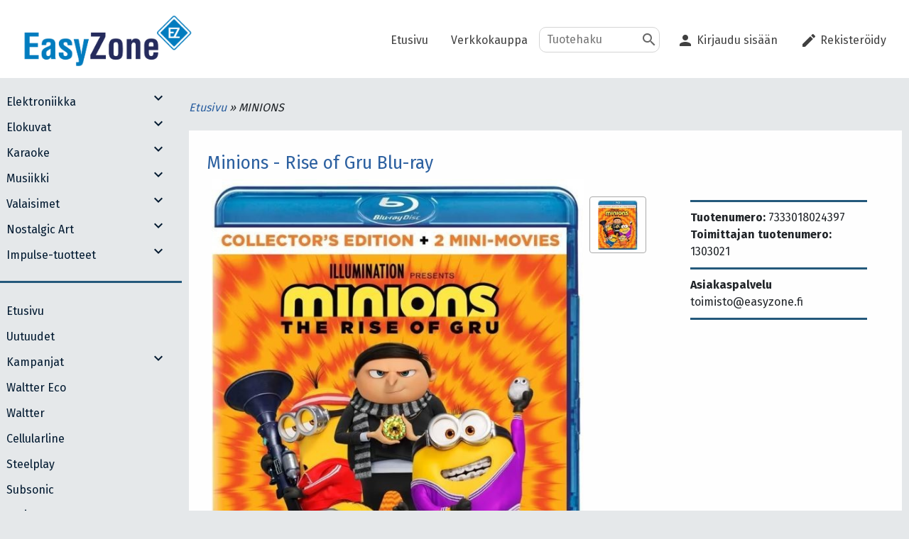

--- FILE ---
content_type: text/html; charset=utf-8
request_url: https://shop.easyzone.fi/fi/p/7333018024397/MINIONS
body_size: 24944
content:
<!DOCTYPE html><html lang="fi"><head>
    <meta charset="utf-8">
    <meta http-equiv="content-type" content="text/html; charset=utf-8">
    <title>MINIONS - Etusivu - Easyzone</title>
    <meta property="og:title" content="MINIONS - Etusivu - Easyzone">
    <meta name="twitter:title" content="MINIONS - Etusivu - Easyzone">
    <meta name="description" content="Easyzone verkkokauppa">
    <base href="/">
    <meta name="viewport" content="width=device-width, initial-scale=1">
    <link rel="icon" type="image/x-icon" href="favicon.ico">

    <!-- Google Tag Manager -->
    <script>
      (function(w, d, s, l, i) {
        w[l] = w[l] || [];
        w[l].push({ 'gtm.start': new Date().getTime(), event: 'gtm.js' });
        var f = d.getElementsByTagName(s)[0],
          j = d.createElement(s),
          dl = l != 'dataLayer' ? '&l=' + l : '';
        j.async = true;
        j.src = 'https://www.googletagmanager.com/gtm.js?id=' + i + dl;
        f.parentNode.insertBefore(j, f);
      })(window, document, 'script', 'dataLayer', 'GTM-NQTC6GB');
    </script>
    <!-- End Google Tag Manager -->

    <script type="text/javascript">
      if (document && document.all && window && !window.atob) {
        alert(
          'Päivitä selaimesi uudempaan paremman käyttökokemuksen saamiseksi (esim. Microsoft Edge, Google Chrome, Mozilla Firefox)'
        );
      }
      if (!window) {
        var window = {};
      }
    </script>
    <link href="https://stackpath.bootstrapcdn.com/font-awesome/4.7.0/css/font-awesome.min.css" rel="stylesheet">
  <link rel="stylesheet" href="styles.ef2ec597862fe6cbb11e.css"><style ng-transition="serverApp">[_nghost-sc31]{display:flex;flex-direction:column;min-height:100vh}[_nghost-sc31]   footer[_ngcontent-sc31]{color:#404040}[_nghost-sc31]   footer[_ngcontent-sc31]   .bg[_ngcontent-sc31]{background:#fff;padding:2em 0 1em}[_nghost-sc31]   footer[_ngcontent-sc31]   .container[_ngcontent-sc31]   p[_ngcontent-sc31]{margin-bottom:.25em}[_nghost-sc31]   footer[_ngcontent-sc31]   .container[_ngcontent-sc31]   p[_ngcontent-sc31]:last-child{margin-bottom:0}[_nghost-sc31]   footer[_ngcontent-sc31]   .container[_ngcontent-sc31]   a[_ngcontent-sc31]:not(.mat-flat-button){color:#404040}[_nghost-sc31]   footer[_ngcontent-sc31]   .container[_ngcontent-sc31]   .some[_ngcontent-sc31]   a.mat-flat-button[_ngcontent-sc31]{margin:0 5px;border-radius:10%!important;padding:0!important;width:34px;min-width:34px;height:34px;line-height:34px}[_nghost-sc31]   footer[_ngcontent-sc31]   .container[_ngcontent-sc31]   .some[_ngcontent-sc31]   a.mat-flat-button[_ngcontent-sc31]   i[_ngcontent-sc31]{font-size:22px}[_nghost-sc31]   footer[_ngcontent-sc31]   .container[_ngcontent-sc31]   .avainlippu[_ngcontent-sc31]{width:150px;max-width:100%;height:auto}</style><style ng-transition="serverApp">.mat-button .mat-button-focus-overlay,.mat-icon-button .mat-button-focus-overlay{opacity:0}.mat-button:hover:not(.mat-button-disabled) .mat-button-focus-overlay,.mat-stroked-button:hover:not(.mat-button-disabled) .mat-button-focus-overlay{opacity:.04}@media(hover: none){.mat-button:hover:not(.mat-button-disabled) .mat-button-focus-overlay,.mat-stroked-button:hover:not(.mat-button-disabled) .mat-button-focus-overlay{opacity:0}}.mat-button,.mat-icon-button,.mat-stroked-button,.mat-flat-button{box-sizing:border-box;position:relative;-webkit-user-select:none;-moz-user-select:none;-ms-user-select:none;user-select:none;cursor:pointer;outline:none;border:none;-webkit-tap-highlight-color:transparent;display:inline-block;white-space:nowrap;text-decoration:none;vertical-align:baseline;text-align:center;margin:0;min-width:64px;line-height:36px;padding:0 16px;border-radius:4px;overflow:visible}.mat-button::-moz-focus-inner,.mat-icon-button::-moz-focus-inner,.mat-stroked-button::-moz-focus-inner,.mat-flat-button::-moz-focus-inner{border:0}.mat-button.mat-button-disabled,.mat-icon-button.mat-button-disabled,.mat-stroked-button.mat-button-disabled,.mat-flat-button.mat-button-disabled{cursor:default}.mat-button.cdk-keyboard-focused .mat-button-focus-overlay,.mat-button.cdk-program-focused .mat-button-focus-overlay,.mat-icon-button.cdk-keyboard-focused .mat-button-focus-overlay,.mat-icon-button.cdk-program-focused .mat-button-focus-overlay,.mat-stroked-button.cdk-keyboard-focused .mat-button-focus-overlay,.mat-stroked-button.cdk-program-focused .mat-button-focus-overlay,.mat-flat-button.cdk-keyboard-focused .mat-button-focus-overlay,.mat-flat-button.cdk-program-focused .mat-button-focus-overlay{opacity:.12}.mat-button::-moz-focus-inner,.mat-icon-button::-moz-focus-inner,.mat-stroked-button::-moz-focus-inner,.mat-flat-button::-moz-focus-inner{border:0}.mat-raised-button{box-sizing:border-box;position:relative;-webkit-user-select:none;-moz-user-select:none;-ms-user-select:none;user-select:none;cursor:pointer;outline:none;border:none;-webkit-tap-highlight-color:transparent;display:inline-block;white-space:nowrap;text-decoration:none;vertical-align:baseline;text-align:center;margin:0;min-width:64px;line-height:36px;padding:0 16px;border-radius:4px;overflow:visible;transform:translate3d(0, 0, 0);transition:background 400ms cubic-bezier(0.25, 0.8, 0.25, 1),box-shadow 280ms cubic-bezier(0.4, 0, 0.2, 1)}.mat-raised-button::-moz-focus-inner{border:0}.mat-raised-button.mat-button-disabled{cursor:default}.mat-raised-button.cdk-keyboard-focused .mat-button-focus-overlay,.mat-raised-button.cdk-program-focused .mat-button-focus-overlay{opacity:.12}.mat-raised-button::-moz-focus-inner{border:0}._mat-animation-noopable.mat-raised-button{transition:none;animation:none}.mat-stroked-button{border:1px solid currentColor;padding:0 15px;line-height:34px}.mat-stroked-button .mat-button-ripple.mat-ripple,.mat-stroked-button .mat-button-focus-overlay{top:-1px;left:-1px;right:-1px;bottom:-1px}.mat-fab{box-sizing:border-box;position:relative;-webkit-user-select:none;-moz-user-select:none;-ms-user-select:none;user-select:none;cursor:pointer;outline:none;border:none;-webkit-tap-highlight-color:transparent;display:inline-block;white-space:nowrap;text-decoration:none;vertical-align:baseline;text-align:center;margin:0;min-width:64px;line-height:36px;padding:0 16px;border-radius:4px;overflow:visible;transform:translate3d(0, 0, 0);transition:background 400ms cubic-bezier(0.25, 0.8, 0.25, 1),box-shadow 280ms cubic-bezier(0.4, 0, 0.2, 1);min-width:0;border-radius:50%;width:56px;height:56px;padding:0;flex-shrink:0}.mat-fab::-moz-focus-inner{border:0}.mat-fab.mat-button-disabled{cursor:default}.mat-fab.cdk-keyboard-focused .mat-button-focus-overlay,.mat-fab.cdk-program-focused .mat-button-focus-overlay{opacity:.12}.mat-fab::-moz-focus-inner{border:0}._mat-animation-noopable.mat-fab{transition:none;animation:none}.mat-fab .mat-button-wrapper{padding:16px 0;display:inline-block;line-height:24px}.mat-mini-fab{box-sizing:border-box;position:relative;-webkit-user-select:none;-moz-user-select:none;-ms-user-select:none;user-select:none;cursor:pointer;outline:none;border:none;-webkit-tap-highlight-color:transparent;display:inline-block;white-space:nowrap;text-decoration:none;vertical-align:baseline;text-align:center;margin:0;min-width:64px;line-height:36px;padding:0 16px;border-radius:4px;overflow:visible;transform:translate3d(0, 0, 0);transition:background 400ms cubic-bezier(0.25, 0.8, 0.25, 1),box-shadow 280ms cubic-bezier(0.4, 0, 0.2, 1);min-width:0;border-radius:50%;width:40px;height:40px;padding:0;flex-shrink:0}.mat-mini-fab::-moz-focus-inner{border:0}.mat-mini-fab.mat-button-disabled{cursor:default}.mat-mini-fab.cdk-keyboard-focused .mat-button-focus-overlay,.mat-mini-fab.cdk-program-focused .mat-button-focus-overlay{opacity:.12}.mat-mini-fab::-moz-focus-inner{border:0}._mat-animation-noopable.mat-mini-fab{transition:none;animation:none}.mat-mini-fab .mat-button-wrapper{padding:8px 0;display:inline-block;line-height:24px}.mat-icon-button{padding:0;min-width:0;width:40px;height:40px;flex-shrink:0;line-height:40px;border-radius:50%}.mat-icon-button i,.mat-icon-button .mat-icon{line-height:24px}.mat-button-ripple.mat-ripple,.mat-button-focus-overlay{top:0;left:0;right:0;bottom:0;position:absolute;pointer-events:none;border-radius:inherit}.mat-button-ripple.mat-ripple:not(:empty){transform:translateZ(0)}.mat-button-focus-overlay{opacity:0;transition:opacity 200ms cubic-bezier(0.35, 0, 0.25, 1),background-color 200ms cubic-bezier(0.35, 0, 0.25, 1)}._mat-animation-noopable .mat-button-focus-overlay{transition:none}.mat-button-ripple-round{border-radius:50%;z-index:1}.mat-button .mat-button-wrapper>*,.mat-flat-button .mat-button-wrapper>*,.mat-stroked-button .mat-button-wrapper>*,.mat-raised-button .mat-button-wrapper>*,.mat-icon-button .mat-button-wrapper>*,.mat-fab .mat-button-wrapper>*,.mat-mini-fab .mat-button-wrapper>*{vertical-align:middle}.mat-form-field:not(.mat-form-field-appearance-legacy) .mat-form-field-prefix .mat-icon-button,.mat-form-field:not(.mat-form-field-appearance-legacy) .mat-form-field-suffix .mat-icon-button{display:inline-flex;justify-content:center;align-items:center;font-size:inherit;width:2.5em;height:2.5em}.cdk-high-contrast-active .mat-button,.cdk-high-contrast-active .mat-flat-button,.cdk-high-contrast-active .mat-raised-button,.cdk-high-contrast-active .mat-icon-button,.cdk-high-contrast-active .mat-fab,.cdk-high-contrast-active .mat-mini-fab{outline:solid 1px}.cdk-high-contrast-active .mat-button-base.cdk-keyboard-focused,.cdk-high-contrast-active .mat-button-base.cdk-program-focused{outline:solid 3px}
</style><style ng-transition="serverApp">[_nghost-sc152]{flex:1 1 auto;align-items:stretch;align-content:stretch;display:flex;flex-direction:column}[_nghost-sc152]   .cu-selection[_ngcontent-sc152]{line-height:1.1;margin-bottom:.25em}sst-ui-side-nav[_ngcontent-sc152]{background-color:#e5e8ea}.layout-header[_ngcontent-sc152], .layout-header.impulse[_ngcontent-sc152]{background-color:#fff}.layout-header.impulse[_ngcontent-sc152]   button[_ngcontent-sc152], .layout-header.impulse[_ngcontent-sc152]   button.rounded-right.mat-flat-button.mat-button-base.mat-primary[_ngcontent-sc152], .layout-header.impulse[_ngcontent-sc152]   button[_ngcontent-sc152]   .rounded-right[_ngcontent-sc152]   .mat-flat-button[_ngcontent-sc152]   .mat-button-base[_ngcontent-sc152]   .mat-primary[_ngcontent-sc152]{background-color:#c4122f!important}.example-container[_ngcontent-sc152]{width:100%;height:auto}</style><link rel="canonical" href="https://shop.easyzone.fi/fi/p/7333018024397/MINIONS"><style ng-transition="serverApp">[_nghost-sc136]{display:block;background:#eaeaea}[_nghost-sc136]   .mat-button[_ngcontent-sc136]{color:#000!important;font-size:15px;padding:0 6px}</style><style ng-transition="serverApp">.mat-icon{background-repeat:no-repeat;display:inline-block;fill:currentColor;height:24px;width:24px}.mat-icon.mat-icon-inline{font-size:inherit;height:inherit;line-height:inherit;width:inherit}[dir=rtl] .mat-icon-rtl-mirror{transform:scale(-1, 1)}.mat-form-field:not(.mat-form-field-appearance-legacy) .mat-form-field-prefix .mat-icon,.mat-form-field:not(.mat-form-field-appearance-legacy) .mat-form-field-suffix .mat-icon{display:block}.mat-form-field:not(.mat-form-field-appearance-legacy) .mat-form-field-prefix .mat-icon-button .mat-icon,.mat-form-field:not(.mat-form-field-appearance-legacy) .mat-form-field-suffix .mat-icon-button .mat-icon{margin:auto}
</style><style ng-transition="serverApp">[_nghost-sc104]{display:block;background:#e5e8ea;height:4px;min-height:4px}[_nghost-sc104]   .mat-progress-bar[_ngcontent-sc104]{height:100%}</style><style ng-transition="serverApp">[_nghost-sc135]   .mat-button[_ngcontent-sc135]{font-size:15px;padding:0 6px}</style><style ng-transition="serverApp"></style><style ng-transition="serverApp">[_nghost-sc139]{display:block}</style><style ng-transition="serverApp">[_nghost-sc138]{display:block}</style><style ng-transition="serverApp">mat-menu{display:none}.mat-menu-panel{min-width:112px;max-width:280px;overflow:auto;-webkit-overflow-scrolling:touch;max-height:calc(100vh - 48px);border-radius:4px;outline:0;min-height:64px}.mat-menu-panel.ng-animating{pointer-events:none}.cdk-high-contrast-active .mat-menu-panel{outline:solid 1px}.mat-menu-content:not(:empty){padding-top:8px;padding-bottom:8px}.mat-menu-item{-webkit-user-select:none;-moz-user-select:none;-ms-user-select:none;user-select:none;cursor:pointer;outline:none;border:none;-webkit-tap-highlight-color:transparent;white-space:nowrap;overflow:hidden;text-overflow:ellipsis;display:block;line-height:48px;height:48px;padding:0 16px;text-align:left;text-decoration:none;max-width:100%;position:relative}.mat-menu-item::-moz-focus-inner{border:0}.mat-menu-item[disabled]{cursor:default}[dir=rtl] .mat-menu-item{text-align:right}.mat-menu-item .mat-icon{margin-right:16px;vertical-align:middle}.mat-menu-item .mat-icon svg{vertical-align:top}[dir=rtl] .mat-menu-item .mat-icon{margin-left:16px;margin-right:0}.mat-menu-item[disabled]{pointer-events:none}.cdk-high-contrast-active .mat-menu-item{margin-top:1px}.cdk-high-contrast-active .mat-menu-item.cdk-program-focused,.cdk-high-contrast-active .mat-menu-item.cdk-keyboard-focused,.cdk-high-contrast-active .mat-menu-item-highlighted{outline:dotted 1px}.mat-menu-item-submenu-trigger{padding-right:32px}.mat-menu-item-submenu-trigger::after{width:0;height:0;border-style:solid;border-width:5px 0 5px 5px;border-color:transparent transparent transparent currentColor;content:"";display:inline-block;position:absolute;top:50%;right:16px;transform:translateY(-50%)}[dir=rtl] .mat-menu-item-submenu-trigger{padding-right:16px;padding-left:32px}[dir=rtl] .mat-menu-item-submenu-trigger::after{right:auto;left:16px;transform:rotateY(180deg) translateY(-50%)}button.mat-menu-item{width:100%}.mat-menu-item .mat-menu-ripple{top:0;left:0;right:0;bottom:0;position:absolute;pointer-events:none}
</style><style ng-transition="serverApp">[_nghost-sc142]{display:block}</style><style ng-transition="serverApp">[_nghost-sc204]{display:block}.slideshow-container[_ngcontent-sc204]{max-width:1000px;position:relative;margin:auto}.mySlides[_ngcontent-sc204]{display:none}.next[_ngcontent-sc204], .prev[_ngcontent-sc204]{cursor:pointer;position:absolute;top:50%;width:auto;margin-top:-22px;padding:16px;color:#fff;font-weight:700;font-size:18px;transition:.6s ease;border-radius:0 3px 3px 0;-webkit-user-select:none;-moz-user-select:none;-ms-user-select:none;user-select:none}.next[_ngcontent-sc204]{right:0;border-radius:3px 0 0 3px}.next[_ngcontent-sc204]:hover, .prev[_ngcontent-sc204]:hover{background-color:rgba(0,0,0,.8)}.text[_ngcontent-sc204]{font-size:15px;bottom:8px;width:100%;text-align:center}.numbertext[_ngcontent-sc204], .text[_ngcontent-sc204]{color:#f2f2f2;padding:8px 12px;position:absolute}.numbertext[_ngcontent-sc204]{font-size:12px;top:0}.dot[_ngcontent-sc204]{cursor:pointer;height:15px;width:15px;margin:0 2px;background-color:#bbb;border-radius:50%;display:inline-block;transition:background-color .6s ease}.active[_ngcontent-sc204], .dot[_ngcontent-sc204]:hover{background-color:#717171}.fade[_ngcontent-sc204]{-webkit-animation-name:fade;-webkit-animation-duration:1.5s;animation-name:fade;animation-duration:1.5s}@-webkit-keyframes fade{0%{opacity:.4}to{opacity:1}}@keyframes fade{0%{opacity:.4}to{opacity:1}}@-webkit-keyframes tonext{75%{left:0}95%{left:100%}98%{left:100%}99%{left:0}}@keyframes tonext{75%{left:0}95%{left:100%}98%{left:100%}99%{left:0}}@-webkit-keyframes tostart{75%{left:0}95%{left:-300%}98%{left:-300%}99%{left:0}}@keyframes tostart{75%{left:0}95%{left:-300%}98%{left:-300%}99%{left:0}}@-webkit-keyframes snap{96%{scroll-snap-align:center}97%{scroll-snap-align:none}99%{scroll-snap-align:none}to{scroll-snap-align:center}}@keyframes snap{96%{scroll-snap-align:center}97%{scroll-snap-align:none}99%{scroll-snap-align:none}to{scroll-snap-align:center}}body[_ngcontent-sc204]{max-width:37.5rem;margin:0 auto;padding:0 1.25rem;font-family:Lato,sans-serif}*[_ngcontent-sc204]{box-sizing:border-box;scrollbar-color:transparent transparent;scrollbar-width:0}[_ngcontent-sc204]::-webkit-scrollbar{width:0}[_ngcontent-sc204]::-webkit-scrollbar-track{background:transparent}[_ngcontent-sc204]::-webkit-scrollbar-thumb{background:transparent;border:none}*[_ngcontent-sc204]{-ms-overflow-style:none}li[_ngcontent-sc204], ol[_ngcontent-sc204]{list-style:none;margin:0;padding:0}.carousel[_ngcontent-sc204]{position:relative;filter:drop-shadow(0 0 10px #0003);perspective:100px;max-height:400px;height:400px;padding:0}.carousel__viewport[_ngcontent-sc204]{max-height:400px;position:absolute;top:0;right:0;bottom:0;left:0;display:flex;overflow-x:scroll;counter-reset:item;scroll-behavior:smooth;-ms-scroll-snap-type:x mandatory;scroll-snap-type:x mandatory}.carousel__slide[_ngcontent-sc204]{position:relative;flex:0 0 100%;width:100%;max-height:400px;background-color:#f99;counter-increment:item}.carousel__slide[_ngcontent-sc204]:nth-child(2n){background-color:#99f}.carousel__slide[_ngcontent-sc204]:before{content:counter(item);position:absolute;top:50%;left:50%;transform:translate3d(-50%,-40%,70px);color:#fff;font-size:2em}.carousel__snapper[_ngcontent-sc204]{position:absolute;top:0;left:0;width:100%;height:100%;scroll-snap-align:center}@media (hover:hover){.carousel__snapper[_ngcontent-sc204]{-webkit-animation-name:tonext,snap;animation-name:tonext,snap;-webkit-animation-timing-function:ease;animation-timing-function:ease;-webkit-animation-duration:4s;animation-duration:4s;-webkit-animation-iteration-count:infinite;animation-iteration-count:infinite}.carousel__slide[_ngcontent-sc204]:last-child   .carousel__snapper[_ngcontent-sc204]{-webkit-animation-name:tostart,snap;animation-name:tostart,snap}}@media (prefers-reduced-motion:reduce){.carousel__snapper[_ngcontent-sc204]{-webkit-animation-name:none;animation-name:none}}.carousel[_ngcontent-sc204]:focus-within   .carousel__snapper[_ngcontent-sc204], .carousel[_ngcontent-sc204]:hover   .carousel__snapper[_ngcontent-sc204]{-webkit-animation-name:none;animation-name:none}.carousel__navigation[_ngcontent-sc204]{position:absolute;right:0;bottom:0;left:0;text-align:center}.carousel__navigation-item[_ngcontent-sc204], .carousel__navigation-list[_ngcontent-sc204]{display:inline-block}.carousel__navigation-button[_ngcontent-sc204]{display:inline-block;width:1.5rem;height:1.5rem;background-color:#333;background-clip:content-box;border:.25rem solid transparent;border-radius:50%;font-size:0;transition:transform .1s}.carousel[_ngcontent-sc204]:after, .carousel[_ngcontent-sc204]:before, .carousel__next[_ngcontent-sc204], .carousel__prev[_ngcontent-sc204]{position:absolute;top:0;margin-top:37.5%;width:4rem;height:4rem;transform:translateY(-50%);border-radius:50%;font-size:0;outline:0}.carousel[_ngcontent-sc204]:before, .carousel__prev[_ngcontent-sc204]{left:-1rem}.carousel[_ngcontent-sc204]:after, .carousel__next[_ngcontent-sc204]{right:-1rem}.carousel[_ngcontent-sc204]:after, .carousel[_ngcontent-sc204]:before{content:"";z-index:1;background-color:#333;background-size:1.5rem 1.5rem;background-repeat:no-repeat;background-position:50%;color:#fff;font-size:2.5rem;line-height:4rem;text-align:center;pointer-events:none}.carousel[_ngcontent-sc204]:before{background-image:url("data:image/svg+xml,%3Csvg viewBox='0 0 100 100' xmlns='http://www.w3.org/2000/svg'%3E%3Cpolygon points='0,50 80,100 80,0' fill='%23fff'/%3E%3C/svg%3E")}.carousel[_ngcontent-sc204]:after{background-image:url("data:image/svg+xml,%3Csvg viewBox='0 0 100 100' xmlns='http://www.w3.org/2000/svg'%3E%3Cpolygon points='100,50 20,100 20,0' fill='%23fff'/%3E%3C/svg%3E")}.slider-holder[_ngcontent-sc204]{width:1140px;background-color:#ff0;margin-left:auto;margin-right:auto;margin-top:0;text-align:center}.image-holder[_ngcontent-sc204], .slider-holder[_ngcontent-sc204]{position:relative;height:400px}.image-holder[_ngcontent-sc204]{width:3420px;background-color:red;clear:both;transition:left 2s}.slider-image[_ngcontent-sc204]{float:left;margin:0;padding:0;position:relative}#slider-image-1[_ngcontent-sc204]:target ~ .image-holder[_ngcontent-sc204]{left:0}#slider-image-2[_ngcontent-sc204]:target ~ .image-holder[_ngcontent-sc204]{left:-1140px}#slider-image-3[_ngcontent-sc204]:target ~ .image-holder[_ngcontent-sc204]{left:-2280px}.button-holder[_ngcontent-sc204]{position:relative;top:0}.slider-change[_ngcontent-sc204]{display:inline-block;height:10px;width:10px;border-radius:5px;background-color:grey}</style><style ng-transition="serverApp">.mat-progress-bar{display:block;height:4px;overflow:hidden;position:relative;transition:opacity 250ms linear;width:100%}._mat-animation-noopable.mat-progress-bar{transition:none;animation:none}.mat-progress-bar .mat-progress-bar-element,.mat-progress-bar .mat-progress-bar-fill::after{height:100%;position:absolute;width:100%}.mat-progress-bar .mat-progress-bar-background{width:calc(100% + 10px)}.cdk-high-contrast-active .mat-progress-bar .mat-progress-bar-background{display:none}.mat-progress-bar .mat-progress-bar-buffer{transform-origin:top left;transition:transform 250ms ease}.cdk-high-contrast-active .mat-progress-bar .mat-progress-bar-buffer{border-top:solid 5px;opacity:.5}.mat-progress-bar .mat-progress-bar-secondary{display:none}.mat-progress-bar .mat-progress-bar-fill{animation:none;transform-origin:top left;transition:transform 250ms ease}.cdk-high-contrast-active .mat-progress-bar .mat-progress-bar-fill{border-top:solid 4px}.mat-progress-bar .mat-progress-bar-fill::after{animation:none;content:"";display:inline-block;left:0}.mat-progress-bar[dir=rtl],[dir=rtl] .mat-progress-bar{transform:rotateY(180deg)}.mat-progress-bar[mode=query]{transform:rotateZ(180deg)}.mat-progress-bar[mode=query][dir=rtl],[dir=rtl] .mat-progress-bar[mode=query]{transform:rotateZ(180deg) rotateY(180deg)}.mat-progress-bar[mode=indeterminate] .mat-progress-bar-fill,.mat-progress-bar[mode=query] .mat-progress-bar-fill{transition:none}.mat-progress-bar[mode=indeterminate] .mat-progress-bar-primary,.mat-progress-bar[mode=query] .mat-progress-bar-primary{-webkit-backface-visibility:hidden;backface-visibility:hidden;animation:mat-progress-bar-primary-indeterminate-translate 2000ms infinite linear;left:-145.166611%}.mat-progress-bar[mode=indeterminate] .mat-progress-bar-primary.mat-progress-bar-fill::after,.mat-progress-bar[mode=query] .mat-progress-bar-primary.mat-progress-bar-fill::after{-webkit-backface-visibility:hidden;backface-visibility:hidden;animation:mat-progress-bar-primary-indeterminate-scale 2000ms infinite linear}.mat-progress-bar[mode=indeterminate] .mat-progress-bar-secondary,.mat-progress-bar[mode=query] .mat-progress-bar-secondary{-webkit-backface-visibility:hidden;backface-visibility:hidden;animation:mat-progress-bar-secondary-indeterminate-translate 2000ms infinite linear;left:-54.888891%;display:block}.mat-progress-bar[mode=indeterminate] .mat-progress-bar-secondary.mat-progress-bar-fill::after,.mat-progress-bar[mode=query] .mat-progress-bar-secondary.mat-progress-bar-fill::after{-webkit-backface-visibility:hidden;backface-visibility:hidden;animation:mat-progress-bar-secondary-indeterminate-scale 2000ms infinite linear}.mat-progress-bar[mode=buffer] .mat-progress-bar-background{-webkit-backface-visibility:hidden;backface-visibility:hidden;animation:mat-progress-bar-background-scroll 250ms infinite linear;display:block}.mat-progress-bar._mat-animation-noopable .mat-progress-bar-fill,.mat-progress-bar._mat-animation-noopable .mat-progress-bar-fill::after,.mat-progress-bar._mat-animation-noopable .mat-progress-bar-buffer,.mat-progress-bar._mat-animation-noopable .mat-progress-bar-primary,.mat-progress-bar._mat-animation-noopable .mat-progress-bar-primary.mat-progress-bar-fill::after,.mat-progress-bar._mat-animation-noopable .mat-progress-bar-secondary,.mat-progress-bar._mat-animation-noopable .mat-progress-bar-secondary.mat-progress-bar-fill::after,.mat-progress-bar._mat-animation-noopable .mat-progress-bar-background{animation:none;transition-duration:1ms}@keyframes mat-progress-bar-primary-indeterminate-translate{0%{transform:translateX(0)}20%{animation-timing-function:cubic-bezier(0.5, 0, 0.701732, 0.495819);transform:translateX(0)}59.15%{animation-timing-function:cubic-bezier(0.302435, 0.381352, 0.55, 0.956352);transform:translateX(83.67142%)}100%{transform:translateX(200.611057%)}}@keyframes mat-progress-bar-primary-indeterminate-scale{0%{transform:scaleX(0.08)}36.65%{animation-timing-function:cubic-bezier(0.334731, 0.12482, 0.785844, 1);transform:scaleX(0.08)}69.15%{animation-timing-function:cubic-bezier(0.06, 0.11, 0.6, 1);transform:scaleX(0.661479)}100%{transform:scaleX(0.08)}}@keyframes mat-progress-bar-secondary-indeterminate-translate{0%{animation-timing-function:cubic-bezier(0.15, 0, 0.515058, 0.409685);transform:translateX(0)}25%{animation-timing-function:cubic-bezier(0.31033, 0.284058, 0.8, 0.733712);transform:translateX(37.651913%)}48.35%{animation-timing-function:cubic-bezier(0.4, 0.627035, 0.6, 0.902026);transform:translateX(84.386165%)}100%{transform:translateX(160.277782%)}}@keyframes mat-progress-bar-secondary-indeterminate-scale{0%{animation-timing-function:cubic-bezier(0.15, 0, 0.515058, 0.409685);transform:scaleX(0.08)}19.15%{animation-timing-function:cubic-bezier(0.31033, 0.284058, 0.8, 0.733712);transform:scaleX(0.457104)}44.15%{animation-timing-function:cubic-bezier(0.4, 0.627035, 0.6, 0.902026);transform:scaleX(0.72796)}100%{transform:scaleX(0.08)}}@keyframes mat-progress-bar-background-scroll{to{transform:translateX(-8px)}}
</style><style ng-transition="serverApp">[_nghost-sc140]{display:block}.children[_ngcontent-sc140]{border-left:1px dotted #777;padding-left:10px}.menu-item-button[_ngcontent-sc140]{border-radius:0;padding:0 5px}</style><style ng-transition="serverApp">[_nghost-sc175]{display:block}</style></head>
  <body style="min-height: 100vh;" class="easyzone">
    <!-- Google Tag Manager (noscript) -->
    <noscript><iframe
        src="https://www.googletagmanager.com/ns.html?id=GTM-NQTC6GB"
        height="0"
        width="0"
        style="display:none;visibility:hidden"
      ></iframe
    ></noscript>
    <!-- End Google Tag Manager (noscript) -->
    <sst-root class="app-container" _nghost-sc31="" ng-version="11.2.11"><div _ngcontent-sc31=""></div><router-outlet _ngcontent-sc31=""></router-outlet><sst-app-root _nghost-sc152=""><sst-ui-admin-menu _ngcontent-sc152="" class="d-print-none" _nghost-sc136=""><div _ngcontent-sc136="" class="container"><sst-customer-select _ngcontent-sc136="" _nghost-sc135=""><!----></sst-customer-select><!----></div></sst-ui-admin-menu><header _ngcontent-sc152="" class="d-print-none"><div _ngcontent-sc152="" class="container-fluid p-0 layout-header d-md-none"><div _ngcontent-sc152="" class="top-header"><div _ngcontent-sc152="" class="container p-0"><div _ngcontent-sc152="" class="top-header-left"><button _ngcontent-sc152="" mat-icon-button="" class="mat-focus-indicator d-md-none text-white mat-icon-button mat-button-base _mat-animation-noopable"><span class="mat-button-wrapper"><mat-icon _ngcontent-sc152="" role="img" class="mat-icon notranslate material-icons mat-icon-no-color" aria-hidden="true" data-mat-icon-type="font">menu</mat-icon></span><span matripple="" class="mat-ripple mat-button-ripple mat-button-ripple-round"></span><span class="mat-button-focus-overlay"></span></button></div></div></div></div><div _ngcontent-sc152="" class="container-fluid p-0 layout-header"><div _ngcontent-sc152="" class="container p-0"><nav _ngcontent-sc152="" class="d-md-block d-none"><sst-ui-top-nav _ngcontent-sc152="" _nghost-sc139="" class="ng-star-inserted"><div _ngcontent-sc139="" class="top-nav-container d-block d-md-flex align-items-md-center"><a _ngcontent-sc139="" class="top-nav-logo mr-auto mt-2 mb-2 d-none d-md-inline-block" href="/"><img _ngcontent-sc139="" src="assets/logo-ez.jpg"></a><div _ngcontent-sc139="" class="d-flex flex-column flex-md-row flex-md-wrap align-items-md-center align-items-stretch mt-2 mb-2"><a _ngcontent-sc139="" mat-button="" routerlinkactive="active" class="mat-focus-indicator mat-button mat-button-base _mat-animation-noopable" tabindex="0" aria-disabled="false" href="/"><span class="mat-button-wrapper">Etusivu</span><span matripple="" class="mat-ripple mat-button-ripple"></span><span class="mat-button-focus-overlay"></span></a><a _ngcontent-sc139="" mat-button="" routerlink="/fi/tuotteet" routerlinkactive="active" class="mat-focus-indicator mat-button mat-button-base _mat-animation-noopable" tabindex="0" aria-disabled="false" href="/fi/tuotteet"><span class="mat-button-wrapper">Verkkokauppa</span><span matripple="" class="mat-ripple mat-button-ripple"></span><span class="mat-button-focus-overlay"></span></a><sst-ui-top-nav-search _ngcontent-sc139="" class="mb-2 d-block mr-2 top-nav-search" _nghost-sc137=""><div _ngcontent-sc137="" class="d-flex align-items-center"><div _ngcontent-sc137="" class="search"><input _ngcontent-sc137="" placeholder="Tuotehaku" class="round ng-untouched ng-pristine ng-valid" value=""><button _ngcontent-sc137="" mat-icon-button="" class="mat-focus-indicator corner mat-icon-button mat-button-base _mat-animation-noopable"><span class="mat-button-wrapper"><mat-icon _ngcontent-sc137="" role="img" class="mat-icon notranslate material-icons mat-icon-no-color" aria-hidden="true" data-mat-icon-type="font">search</mat-icon></span><span matripple="" class="mat-ripple mat-button-ripple mat-button-ripple-round"></span><span class="mat-button-focus-overlay"></span></button></div></div><div _ngcontent-sc137="" aria-haspopup="true" class="mat-menu-trigger trigger"> &nbsp;
</div><!----><mat-menu _ngcontent-sc137="" class="ng-tns-c122-0"><!----></mat-menu></sst-ui-top-nav-search><sst-ui-top-nav-auth _ngcontent-sc139="" _nghost-sc138=""><div _ngcontent-sc138="" class="d-flex flex-wrap align-items-end"><div _ngcontent-sc138="" class="text-center ng-star-inserted"><a _ngcontent-sc138="" mat-button="" routerlinkactive="active" rel="nofollow" class="mat-focus-indicator mat-button mat-button-base _mat-animation-noopable" tabindex="0" aria-disabled="false" href="/auth/fi/login?redirect=%2Ffi%2Fp%2F7333018024397%2FMINIONS"><span class="mat-button-wrapper"><mat-icon _ngcontent-sc138="" role="img" class="mat-icon notranslate material-icons mat-icon-no-color" aria-hidden="true" data-mat-icon-type="font">person</mat-icon><span _ngcontent-sc138="" class="ml-1 d-none d-md-inline-block"> Kirjaudu sisään </span><span _ngcontent-sc138="" class="ml-1 d-inline-block d-md-none"> Kirjaudu </span></span><span matripple="" class="mat-ripple mat-button-ripple"></span><span class="mat-button-focus-overlay"></span></a><a _ngcontent-sc138="" mat-button="" routerlinkactive="active" class="mat-focus-indicator mat-button mat-button-base _mat-animation-noopable ng-star-inserted" tabindex="0" aria-disabled="false" href="/fi/rekisteroidy"><span class="mat-button-wrapper"><mat-icon _ngcontent-sc138="" role="img" class="mat-icon notranslate material-icons mat-icon-no-color" aria-hidden="true" data-mat-icon-type="font">edit</mat-icon><span _ngcontent-sc138="" translate="COMMON.AUTH.register" class="ml-1 d-inline-block">Rekisteröidy</span></span><span matripple="" class="mat-ripple mat-button-ripple"></span><span class="mat-button-focus-overlay"></span></a><!----></div><!----><!----><!----></div></sst-ui-top-nav-auth></div></div></sst-ui-top-nav><!----></nav></div></div></header><div _ngcontent-sc152="" class="p-0 w-100 d-print-none"><sst-loading _ngcontent-sc152="" color="primary" class="flex-fill" _nghost-sc104=""><!----></sst-loading></div><div _ngcontent-sc152="" class="container layout-main" style="width: 100%;"><main _ngcontent-sc152=""><router-outlet _ngcontent-sc152=""></router-outlet><sst-pages-root-route _nghost-sc207=""><div _ngcontent-sc207="" class="container p-0"><router-outlet _ngcontent-sc207=""></router-outlet><sst-page-route _nghost-sc206=""><div _ngcontent-sc206="" class="ng-star-inserted"><sst-page _ngcontent-sc206="" _nghost-sc205="" class="page root ng-star-inserted"><sst-page-content _ngcontent-sc205="" _nghost-sc204=""><div _ngcontent-sc204="" class="grid"><div _ngcontent-sc204="" class="grid-header ng-star-inserted"><!----><sst-ui-breadcrumbs _ngcontent-sc204="" _nghost-sc143="" class="ng-star-inserted"><div _ngcontent-sc143="" class="grid ng-star-inserted"><div _ngcontent-sc143="" class="grid-main"><div _ngcontent-sc143="" class="breadcrumbs"><span _ngcontent-sc143="" class="ng-star-inserted"><!----><a _ngcontent-sc143="" href="/" class="ng-star-inserted"> Etusivu </a><!----><!----></span><span _ngcontent-sc143="" class="ng-star-inserted"><span _ngcontent-sc143="" class="ng-star-inserted">»</span><!----><!----><span _ngcontent-sc143="" class="ng-star-inserted"> MINIONS </span><!----></span><!----></div></div></div><!----></sst-ui-breadcrumbs><!----></div><!----></div></sst-page-content><div _ngcontent-sc205="" class="grid ng-star-inserted"><div _ngcontent-sc205="" class="grid-main"><sst-product-card _ngcontent-sc205="" _nghost-sc177="" class="product-card"><div _ngcontent-sc177=""></div><div _ngcontent-sc177="" class="row"><div _ngcontent-sc177="" class="col-md-8" style="margin-top: 2em;"><h1 _ngcontent-sc177="" class="product-card-title" style="margin-left: 1em;"> Minions - Rise of Gru Blu-ray </h1><div _ngcontent-sc177="" style="margin-left: 2em;" class="ng-star-inserted"><div _ngcontent-sc177="" class="d-flex flex-row ng-star-inserted"><div _ngcontent-sc177="" class="product-card-image mr-2 ng-star-inserted"><img _ngcontent-sc177="" onerror="this.src='assets/placeholder.jpg';" class="img-fluid mx-auto" src="https://easyzone.mediapankki.net/api/media-files/image/d2dbc7e5-5b5d-48ad-a809-8fb4b2484edc.jpg?w=640"></div><!----><div _ngcontent-sc177="" class="product-card-thumbs d-flex flex-column flex-wrap cursor-pointer mt-4 ng-star-inserted"><div _ngcontent-sc177="" class="product-card-thumb active ng-star-inserted" style="min-width: 80px; width: 80px; height: 80px; text-align: center; display: flex; justify-content: center; align-items: center;"><img _ngcontent-sc177="" width="70" style="max-width: 70px; max-height: 70px; width: auto;" src="https://easyzone.mediapankki.net/api/media-files/image/d2dbc7e5-5b5d-48ad-a809-8fb4b2484edc.jpg?w=70"></div><!----></div><!----></div><!----></div><!----></div><div _ngcontent-sc177="" class="col-md-4" style="margin-top: 5.5em; padding-left: 2em; padding-right: 4em;"><!----><!----><hr _ngcontent-sc177=""><!----><!----><div _ngcontent-sc177=""><b _ngcontent-sc177="">Tuotenumero:</b> 7333018024397 </div><div _ngcontent-sc177="" class="ng-star-inserted"><div _ngcontent-sc177=""><b _ngcontent-sc177="">Toimittajan tuotenumero:</b></div><div _ngcontent-sc177="">1303021</div></div><!----><!----><!----><hr _ngcontent-sc177=""><div _ngcontent-sc177=""><b _ngcontent-sc177="">Asiakaspalvelu</b><br _ngcontent-sc177=""> toimisto@easyzone.fi<br _ngcontent-sc177=""></div><hr _ngcontent-sc177=""></div></div><div _ngcontent-sc177="" class="row mb-4"><div _ngcontent-sc177="" class="col-md-8"><hr _ngcontent-sc177=""><!----><div _ngcontent-sc177="" class="product-card-fields ml-4 mr-4 p-4 ng-star-inserted"><div _ngcontent-sc177="" class="product-card-field ng-star-inserted"><span _ngcontent-sc177="" class="bold">Tuotteen kuvaus</span><span _ngcontent-sc177=""><p>Gru kasvaa lähiössä 1970-luvun puolivälissä, sulkia tukassaan ja leveälahkeiset farkut jalassaan. Gru fanittaa superpahisten ryhmää, joita kutsutaan nimellä ”Kätyrit”. Hän laatii suunnitelman, joka varmistaa häenelle jäsenyyden ryhmässä olemalla tarpeeksi paha.</p></span></div><div _ngcontent-sc177="" class="product-card-field ng-star-inserted"><span _ngcontent-sc177="" class="bold">Kieli</span><span _ngcontent-sc177=""><p>suomi, ruotsi, norja, tanska, englanti</p></span></div><div _ngcontent-sc177="" class="product-card-field ng-star-inserted"><span _ngcontent-sc177="" class="bold">Ikäraja</span><span _ngcontent-sc177=""><p>7</p></span></div><div _ngcontent-sc177="" class="product-card-field ng-star-inserted"><span _ngcontent-sc177="" class="bold">Formaatti</span><span _ngcontent-sc177=""><p>Blu-ray</p></span></div><div _ngcontent-sc177="" class="product-card-field ng-star-inserted"><span _ngcontent-sc177="" class="bold">Tekstitys</span><span _ngcontent-sc177=""><p>suomi, ruotsi, norja, tanska</p></span></div><div _ngcontent-sc177="" class="product-card-field ng-star-inserted"><span _ngcontent-sc177="" class="bold">Tuotantovuosi</span><span _ngcontent-sc177=""><p>2022</p></span></div><div _ngcontent-sc177="" class="product-card-field ng-star-inserted"><span _ngcontent-sc177="" class="bold">Ääni</span><span _ngcontent-sc177=""><p>Dolby Atmos</p></span></div><div _ngcontent-sc177="" class="product-card-field ng-star-inserted"><span _ngcontent-sc177="" class="bold">Kuva</span><span _ngcontent-sc177=""><p>2.39:1</p></span></div><div _ngcontent-sc177="" class="product-card-field ng-star-inserted"><span _ngcontent-sc177="" class="bold">Pituus</span><span _ngcontent-sc177=""><p>87 min</p></span></div><div _ngcontent-sc177="" class="product-card-field ng-star-inserted"><span _ngcontent-sc177="" class="bold">Julkaisupäivä</span><span _ngcontent-sc177=""><p>14.11.22</p></span></div><div _ngcontent-sc177="" class="product-card-field ng-star-inserted"><span _ngcontent-sc177="" class="bold">Levyjen määrä</span><span _ngcontent-sc177=""><p>1</p></span></div><!----></div><!----><div _ngcontent-sc177="" class="ng-star-inserted"><hr _ngcontent-sc177=""><div _ngcontent-sc177="" class="product-card-videos ml-4 mr-4 p-4 pt-3"><div _ngcontent-sc177="" class="video-container mb-3 ng-star-inserted"><sst-youtube-embed _ngcontent-sc177="" _nghost-sc175=""><div _ngcontent-sc175="" class="video-container"><!----><iframe _ngcontent-sc175="" width="853" height="480" frameborder="0" allow="accelerometer; encrypted-media; gyroscope; picture-in-picture" allowfullscreen="" src="https://www.youtube.com/embed/6DxjJzmYsXo?autoplay=0&amp;rel=0" class="ng-star-inserted"></iframe><!----></div></sst-youtube-embed></div><!----></div></div><!----><!----><div _ngcontent-sc177="" class="ng-star-inserted"><!----><!----></div><!----><!----></div><div _ngcontent-sc177="" class="col-md-4" style="padding-left: 2em; padding-right: 4em;"><div _ngcontent-sc177="" class="prod-card-desc2" style="border-bottom: 1px solid 3d7dca;"><h4 _ngcontent-sc177="">&nbsp;</h4></div><!----></div></div><!----><!----><!----><!----><!----><!----></sst-product-card></div></div><!----></sst-page><!----></div><!----><!----></sst-page-route><!----></div></sst-pages-root-route><!----></main><aside _ngcontent-sc152="" class="left-sidebar d-md-block d-print-none d-none"><nav _ngcontent-sc152=""><sst-ui-side-nav _ngcontent-sc152="" _nghost-sc142="" class="ng-star-inserted"><div _ngcontent-sc142="" class="side-nav-container"><div _ngcontent-sc142="" class="d-md-block"><sst-ui-menu _ngcontent-sc142="" class="side-nav" _nghost-sc141=""><div _ngcontent-sc141="" class="ng-star-inserted"><ul _ngcontent-sc141="" class="ui-menu"><li _ngcontent-sc141="" class="ui-menu-item ng-star-inserted"><sst-ui-menu-item _ngcontent-sc141="" _nghost-sc140=""><!----><a _ngcontent-sc140="" mat-button="" class="mat-focus-indicator mat-button mat-button-base depth-0 menu-item-button _mat-animation-noopable ng-star-inserted" href="https://shop.easyzone.fi/fi/tuotteet/elektroniikka" tabindex="0" aria-disabled="false"><span class="mat-button-wrapper"><span _ngcontent-sc140="" class="d-flex ng-star-inserted"><!----><span _ngcontent-sc140="" class="mr-auto">Elektroniikka</span><mat-icon _ngcontent-sc140="" role="img" class="mat-icon notranslate material-icons mat-icon-no-color ng-star-inserted" aria-hidden="true" data-mat-icon-type="font">expand_more</mat-icon><!----></span><!----></span><span matripple="" class="mat-ripple mat-button-ripple"></span><span class="mat-button-focus-overlay"></span></a><!----><!----><!----></sst-ui-menu-item></li><!----><!----><li _ngcontent-sc141="" class="ui-menu-item ng-star-inserted"><sst-ui-menu-item _ngcontent-sc141="" _nghost-sc140=""><!----><a _ngcontent-sc140="" mat-button="" class="mat-focus-indicator mat-button mat-button-base depth-0 menu-item-button _mat-animation-noopable ng-star-inserted" href="https://shop.easyzone.fi/fi/tuotteet/elokuvat" tabindex="0" aria-disabled="false"><span class="mat-button-wrapper"><span _ngcontent-sc140="" class="d-flex ng-star-inserted"><!----><span _ngcontent-sc140="" class="mr-auto">Elokuvat</span><mat-icon _ngcontent-sc140="" role="img" class="mat-icon notranslate material-icons mat-icon-no-color ng-star-inserted" aria-hidden="true" data-mat-icon-type="font">expand_more</mat-icon><!----></span><!----></span><span matripple="" class="mat-ripple mat-button-ripple"></span><span class="mat-button-focus-overlay"></span></a><!----><!----><!----></sst-ui-menu-item></li><!----><!----><li _ngcontent-sc141="" class="ui-menu-item ng-star-inserted"><sst-ui-menu-item _ngcontent-sc141="" _nghost-sc140=""><!----><a _ngcontent-sc140="" mat-button="" class="mat-focus-indicator mat-button mat-button-base depth-0 menu-item-button _mat-animation-noopable ng-star-inserted" href="https://shop.easyzone.fi/fi/tuotteet/karaoke" tabindex="0" aria-disabled="false"><span class="mat-button-wrapper"><span _ngcontent-sc140="" class="d-flex ng-star-inserted"><!----><span _ngcontent-sc140="" class="mr-auto">Karaoke</span><mat-icon _ngcontent-sc140="" role="img" class="mat-icon notranslate material-icons mat-icon-no-color ng-star-inserted" aria-hidden="true" data-mat-icon-type="font">expand_more</mat-icon><!----></span><!----></span><span matripple="" class="mat-ripple mat-button-ripple"></span><span class="mat-button-focus-overlay"></span></a><!----><!----><!----></sst-ui-menu-item></li><!----><!----><li _ngcontent-sc141="" class="ui-menu-item ng-star-inserted"><sst-ui-menu-item _ngcontent-sc141="" _nghost-sc140=""><!----><a _ngcontent-sc140="" mat-button="" class="mat-focus-indicator mat-button mat-button-base depth-0 menu-item-button _mat-animation-noopable ng-star-inserted" href="https://shop.easyzone.fi/fi/tuotteet/musiikki" tabindex="0" aria-disabled="false"><span class="mat-button-wrapper"><span _ngcontent-sc140="" class="d-flex ng-star-inserted"><!----><span _ngcontent-sc140="" class="mr-auto">Musiikki</span><mat-icon _ngcontent-sc140="" role="img" class="mat-icon notranslate material-icons mat-icon-no-color ng-star-inserted" aria-hidden="true" data-mat-icon-type="font">expand_more</mat-icon><!----></span><!----></span><span matripple="" class="mat-ripple mat-button-ripple"></span><span class="mat-button-focus-overlay"></span></a><!----><!----><!----></sst-ui-menu-item></li><!----><!----><li _ngcontent-sc141="" class="ui-menu-item ng-star-inserted"><sst-ui-menu-item _ngcontent-sc141="" _nghost-sc140=""><!----><a _ngcontent-sc140="" mat-button="" class="mat-focus-indicator mat-button mat-button-base depth-0 menu-item-button _mat-animation-noopable ng-star-inserted" href="https://shop.easyzone.fi/fi/tuotteet/valaisimet" tabindex="0" aria-disabled="false"><span class="mat-button-wrapper"><span _ngcontent-sc140="" class="d-flex ng-star-inserted"><!----><span _ngcontent-sc140="" class="mr-auto">Valaisimet</span><mat-icon _ngcontent-sc140="" role="img" class="mat-icon notranslate material-icons mat-icon-no-color ng-star-inserted" aria-hidden="true" data-mat-icon-type="font">expand_more</mat-icon><!----></span><!----></span><span matripple="" class="mat-ripple mat-button-ripple"></span><span class="mat-button-focus-overlay"></span></a><!----><!----><!----></sst-ui-menu-item></li><!----><!----><li _ngcontent-sc141="" class="ui-menu-item ng-star-inserted"><sst-ui-menu-item _ngcontent-sc141="" _nghost-sc140=""><!----><a _ngcontent-sc140="" mat-button="" class="mat-focus-indicator mat-button mat-button-base depth-0 menu-item-button _mat-animation-noopable ng-star-inserted" href="https://shop.easyzone.fi/fi/tuotteet/nostalgic-art" tabindex="0" aria-disabled="false"><span class="mat-button-wrapper"><span _ngcontent-sc140="" class="d-flex ng-star-inserted"><!----><span _ngcontent-sc140="" class="mr-auto">Nostalgic Art</span><mat-icon _ngcontent-sc140="" role="img" class="mat-icon notranslate material-icons mat-icon-no-color ng-star-inserted" aria-hidden="true" data-mat-icon-type="font">expand_more</mat-icon><!----></span><!----></span><span matripple="" class="mat-ripple mat-button-ripple"></span><span class="mat-button-focus-overlay"></span></a><!----><!----><!----></sst-ui-menu-item></li><!----><!----><li _ngcontent-sc141="" class="ui-menu-item ng-star-inserted"><sst-ui-menu-item _ngcontent-sc141="" _nghost-sc140=""><!----><a _ngcontent-sc140="" mat-button="" class="mat-focus-indicator mat-button mat-button-base depth-0 menu-item-button _mat-animation-noopable ng-star-inserted" href="https://impulse.fi/fi/tuotteet/impulse-tuotteet" tabindex="0" aria-disabled="false"><span class="mat-button-wrapper"><span _ngcontent-sc140="" class="d-flex ng-star-inserted"><!----><span _ngcontent-sc140="" class="mr-auto">Impulse-tuotteet</span><mat-icon _ngcontent-sc140="" role="img" class="mat-icon notranslate material-icons mat-icon-no-color ng-star-inserted" aria-hidden="true" data-mat-icon-type="font">expand_more</mat-icon><!----></span><!----></span><span matripple="" class="mat-ripple mat-button-ripple"></span><span class="mat-button-focus-overlay"></span></a><!----><!----><!----></sst-ui-menu-item></li><!----><!----><!----></ul></div><!----></sst-ui-menu></div></div></sst-ui-side-nav><!----><hr _ngcontent-sc152=""><sst-ui-side-nav _ngcontent-sc152="" _nghost-sc142="" class="ng-star-inserted"><div _ngcontent-sc142="" class="side-nav-container"><div _ngcontent-sc142="" class="d-md-block"><sst-ui-menu _ngcontent-sc142="" class="side-nav" _nghost-sc141=""><div _ngcontent-sc141="" class="ng-star-inserted"><ul _ngcontent-sc141="" class="ui-menu"><li _ngcontent-sc141="" class="ui-menu-item ng-star-inserted"><sst-ui-menu-item _ngcontent-sc141="" _nghost-sc140=""><!----><a _ngcontent-sc140="" mat-button="" class="mat-focus-indicator mat-button mat-button-base depth-0 menu-item-button _mat-animation-noopable ng-star-inserted" href="https://shop.easyzone.fi/fi/" tabindex="0" aria-disabled="false"><span class="mat-button-wrapper"><span _ngcontent-sc140="" class="d-flex ng-star-inserted"><!----><span _ngcontent-sc140="" class="mr-auto">Etusivu</span><!----></span><!----></span><span matripple="" class="mat-ripple mat-button-ripple"></span><span class="mat-button-focus-overlay"></span></a><!----><!----><!----></sst-ui-menu-item></li><!----><!----><li _ngcontent-sc141="" class="ui-menu-item ng-star-inserted"><sst-ui-menu-item _ngcontent-sc141="" _nghost-sc140=""><!----><a _ngcontent-sc140="" mat-button="" class="mat-focus-indicator mat-button mat-button-base depth-0 menu-item-button _mat-animation-noopable ng-star-inserted" href="https://shop.easyzone.fi/fi/uutuudet" tabindex="0" aria-disabled="false"><span class="mat-button-wrapper"><span _ngcontent-sc140="" class="d-flex ng-star-inserted"><!----><span _ngcontent-sc140="" class="mr-auto">Uutuudet</span><!----></span><!----></span><span matripple="" class="mat-ripple mat-button-ripple"></span><span class="mat-button-focus-overlay"></span></a><!----><!----><!----></sst-ui-menu-item></li><!----><!----><!----><!----><li _ngcontent-sc141="" class="ui-menu-item ng-star-inserted"><sst-ui-menu-item _ngcontent-sc141="" _nghost-sc140=""><!----><a _ngcontent-sc140="" mat-button="" class="mat-focus-indicator mat-button mat-button-base depth-0 menu-item-button _mat-animation-noopable ng-star-inserted" href="https://shop.easyzone.fi/fi/kampanjat" tabindex="0" aria-disabled="false"><span class="mat-button-wrapper"><span _ngcontent-sc140="" class="d-flex ng-star-inserted"><!----><span _ngcontent-sc140="" class="mr-auto">Kampanjat</span><mat-icon _ngcontent-sc140="" role="img" class="mat-icon notranslate material-icons mat-icon-no-color ng-star-inserted" aria-hidden="true" data-mat-icon-type="font">expand_more</mat-icon><!----></span><!----></span><span matripple="" class="mat-ripple mat-button-ripple"></span><span class="mat-button-focus-overlay"></span></a><!----><!----><!----></sst-ui-menu-item></li><!----><!----><li _ngcontent-sc141="" class="ui-menu-item ng-star-inserted"><sst-ui-menu-item _ngcontent-sc141="" _nghost-sc140=""><!----><a _ngcontent-sc140="" mat-button="" class="mat-focus-indicator mat-button mat-button-base depth-0 menu-item-button _mat-animation-noopable ng-star-inserted" href="https://shop.easyzone.fi/fi/waltter-eco-sarja" tabindex="0" aria-disabled="false"><span class="mat-button-wrapper"><span _ngcontent-sc140="" class="d-flex ng-star-inserted"><!----><span _ngcontent-sc140="" class="mr-auto">Waltter Eco</span><!----></span><!----></span><span matripple="" class="mat-ripple mat-button-ripple"></span><span class="mat-button-focus-overlay"></span></a><!----><!----><!----></sst-ui-menu-item></li><!----><!----><li _ngcontent-sc141="" class="ui-menu-item ng-star-inserted"><sst-ui-menu-item _ngcontent-sc141="" _nghost-sc140=""><!----><a _ngcontent-sc140="" mat-button="" class="mat-focus-indicator mat-button mat-button-base depth-0 menu-item-button _mat-animation-noopable ng-star-inserted" href="https://shop.easyzone.fi/fi/waltter" tabindex="0" aria-disabled="false"><span class="mat-button-wrapper"><span _ngcontent-sc140="" class="d-flex ng-star-inserted"><!----><span _ngcontent-sc140="" class="mr-auto">Waltter</span><!----></span><!----></span><span matripple="" class="mat-ripple mat-button-ripple"></span><span class="mat-button-focus-overlay"></span></a><!----><!----><!----></sst-ui-menu-item></li><!----><!----><li _ngcontent-sc141="" class="ui-menu-item ng-star-inserted"><sst-ui-menu-item _ngcontent-sc141="" _nghost-sc140=""><!----><a _ngcontent-sc140="" mat-button="" class="mat-focus-indicator mat-button mat-button-base depth-0 menu-item-button _mat-animation-noopable ng-star-inserted" href="https://shop.easyzone.fi/fi/cellularline" tabindex="0" aria-disabled="false"><span class="mat-button-wrapper"><span _ngcontent-sc140="" class="d-flex ng-star-inserted"><!----><span _ngcontent-sc140="" class="mr-auto">Cellularline</span><!----></span><!----></span><span matripple="" class="mat-ripple mat-button-ripple"></span><span class="mat-button-focus-overlay"></span></a><!----><!----><!----></sst-ui-menu-item></li><!----><!----><li _ngcontent-sc141="" class="ui-menu-item ng-star-inserted"><sst-ui-menu-item _ngcontent-sc141="" _nghost-sc140=""><!----><a _ngcontent-sc140="" mat-button="" class="mat-focus-indicator mat-button mat-button-base depth-0 menu-item-button _mat-animation-noopable ng-star-inserted" href="https://shop.easyzone.fi/fi/steelplay" tabindex="0" aria-disabled="false"><span class="mat-button-wrapper"><span _ngcontent-sc140="" class="d-flex ng-star-inserted"><!----><span _ngcontent-sc140="" class="mr-auto">Steelplay</span><!----></span><!----></span><span matripple="" class="mat-ripple mat-button-ripple"></span><span class="mat-button-focus-overlay"></span></a><!----><!----><!----></sst-ui-menu-item></li><!----><!----><li _ngcontent-sc141="" class="ui-menu-item ng-star-inserted"><sst-ui-menu-item _ngcontent-sc141="" _nghost-sc140=""><!----><a _ngcontent-sc140="" mat-button="" class="mat-focus-indicator mat-button mat-button-base depth-0 menu-item-button _mat-animation-noopable ng-star-inserted" href="https://shop.easyzone.fi/fi/subsonic" tabindex="0" aria-disabled="false"><span class="mat-button-wrapper"><span _ngcontent-sc140="" class="d-flex ng-star-inserted"><!----><span _ngcontent-sc140="" class="mr-auto">Subsonic</span><!----></span><!----></span><span matripple="" class="mat-ripple mat-button-ripple"></span><span class="mat-button-focus-overlay"></span></a><!----><!----><!----></sst-ui-menu-item></li><!----><!----><li _ngcontent-sc141="" class="ui-menu-item ng-star-inserted"><sst-ui-menu-item _ngcontent-sc141="" _nghost-sc140=""><!----><a _ngcontent-sc140="" mat-button="" class="mat-focus-indicator mat-button mat-button-base depth-0 menu-item-button _mat-animation-noopable ng-star-inserted" href="https://shop.easyzone.fi/fi/lexip" tabindex="0" aria-disabled="false"><span class="mat-button-wrapper"><span _ngcontent-sc140="" class="d-flex ng-star-inserted"><!----><span _ngcontent-sc140="" class="mr-auto">Lexip</span><!----></span><!----></span><span matripple="" class="mat-ripple mat-button-ripple"></span><span class="mat-button-focus-overlay"></span></a><!----><!----><!----></sst-ui-menu-item></li><!----><!----><!----><!----><!----><!----><!----><!----><li _ngcontent-sc141="" class="ui-menu-item ng-star-inserted"><sst-ui-menu-item _ngcontent-sc141="" _nghost-sc140=""><!----><a _ngcontent-sc140="" mat-button="" class="mat-focus-indicator mat-button mat-button-base depth-0 menu-item-button _mat-animation-noopable ng-star-inserted" href="https://shop.easyzone.fi/fi/easyzone" tabindex="0" aria-disabled="false"><span class="mat-button-wrapper"><span _ngcontent-sc140="" class="d-flex ng-star-inserted"><!----><span _ngcontent-sc140="" class="mr-auto">EasyZone</span><!----></span><!----></span><span matripple="" class="mat-ripple mat-button-ripple"></span><span class="mat-button-focus-overlay"></span></a><!----><!----><!----></sst-ui-menu-item></li><!----><!----><li _ngcontent-sc141="" class="ui-menu-item ng-star-inserted"><sst-ui-menu-item _ngcontent-sc141="" _nghost-sc140=""><!----><a _ngcontent-sc140="" mat-button="" class="mat-focus-indicator mat-button mat-button-base depth-0 menu-item-button _mat-animation-noopable ng-star-inserted" href="https://impulse.fi/fi/impulse" tabindex="0" aria-disabled="false"><span class="mat-button-wrapper"><span _ngcontent-sc140="" class="d-flex ng-star-inserted"><!----><span _ngcontent-sc140="" class="mr-auto">Impulse</span><!----></span><!----></span><span matripple="" class="mat-ripple mat-button-ripple"></span><span class="mat-button-focus-overlay"></span></a><!----><!----><!----></sst-ui-menu-item></li><!----><!----><li _ngcontent-sc141="" class="ui-menu-item ng-star-inserted"><sst-ui-menu-item _ngcontent-sc141="" _nghost-sc140=""><!----><a _ngcontent-sc140="" mat-button="" class="mat-focus-indicator mat-button mat-button-base depth-0 menu-item-button _mat-animation-noopable ng-star-inserted" href="https://shop.easyzone.fi/fi/info" tabindex="0" aria-disabled="false"><span class="mat-button-wrapper"><span _ngcontent-sc140="" class="d-flex ng-star-inserted"><!----><span _ngcontent-sc140="" class="mr-auto">Info</span><!----></span><!----></span><span matripple="" class="mat-ripple mat-button-ripple"></span><span class="mat-button-focus-overlay"></span></a><!----><!----><!----></sst-ui-menu-item></li><!----><!----><!----><!----><!----></ul></div><!----></sst-ui-menu></div></div></sst-ui-side-nav><!----></nav><p _ngcontent-sc152="">&nbsp;</p></aside><!----></div><!----><!----></sst-app-root><!----><footer _ngcontent-sc31="" class="d-print-none mt-auto easyzone"><div _ngcontent-sc31="" class="bg"><div _ngcontent-sc31="" class="container"><div _ngcontent-sc31="" class="row align-items-center"><div _ngcontent-sc31="" class="text-center text-md-right col-lg-3 col-md-4 offset-lg-1 pb-4"><div _ngcontent-sc31="" class="some"><a _ngcontent-sc31="" mat-flat-button="" color="primary" title="Facebook" target="_blank" class="mat-focus-indicator mat-flat-button mat-button-base mat-primary _mat-animation-noopable" href="https://www.facebook.com/easyzoneoy" tabindex="0" aria-disabled="false"><span class="mat-button-wrapper"><i _ngcontent-sc31="" class="fa fa-facebook-f"></i></span><span matripple="" class="mat-ripple mat-button-ripple"></span><span class="mat-button-focus-overlay"></span></a><!----><a _ngcontent-sc31="" title="LinkedIn" mat-flat-button="" color="primary" target="_blank" class="mat-focus-indicator mat-flat-button mat-button-base mat-primary _mat-animation-noopable" href="https://www.linkedin.com/company/easyzone" tabindex="0" aria-disabled="false"><span class="mat-button-wrapper"><i _ngcontent-sc31="" class="fa fa-linkedin"></i></span><span matripple="" class="mat-ripple mat-button-ripple"></span><span class="mat-button-focus-overlay"></span></a></div></div><div _ngcontent-sc31="" class="text-center col-lg-3 col-md-4 offset-lg-1 pb-4"><p _ngcontent-sc31=""> © Easyzone Oy 2026 </p></div><div _ngcontent-sc31="" class="text-center text-md-left col-lg-3 col-md-4 offset-lg-1 pb-4"><p _ngcontent-sc31=""><a _ngcontent-sc31="" routerlink="/fi/info/tietosuojaseloste" href="/fi/info/tietosuojaseloste">Tietosuojaseloste »</a></p></div></div></div></div></footer></sst-root>
  <script src="runtime-es2015.26d05bc1a18ca107581d.js" type="module"></script><script src="runtime-es5.26d05bc1a18ca107581d.js" nomodule="" defer=""></script><script src="polyfills-es5.9acec54d9398acf70498.js" nomodule="" defer=""></script><script src="polyfills-es2015.3753514e87408d1b6baf.js" type="module"></script><script src="main-es2015.d0f00cfc1559caba2500.js" type="module"></script><script src="main-es5.d0f00cfc1559caba2500.js" nomodule="" defer=""></script>

<div class="cdk-live-announcer-element cdk-visually-hidden" aria-atomic="true" aria-live="polite"></div><script id="serverApp-state" type="application/json">{&q;translations/fi.json|{\&q;params\&q;:{\&q;updates\&q;:null,\&q;cloneFrom\&q;:null,\&q;encoder\&q;:{},\&q;map\&q;:null}}&q;:{&q;ADMIN&q;:{&q;timeSpan&q;:&q;Aikaväli&q;,&q;now&q;:&q;Heti&q;,&q;neverEnds&q;:&q;Ei pääty&q;,&q;begins&q;:&q;Alkaa&q;,&q;ends&q;:&q;Päättyy&q;,&q;endsNotIncluding&q;:&q;Päättyy (poissulkeva)&q;,&q;reports&q;:&q;Raportit&q;,&q;reporting&q;:&q;Raportointi&q;,&q;report&q;:&q;Raportti&q;,&q;filters&q;:&q;Suodattimet&q;,&q;filter&q;:&q;Suodatin&q;,&q;PAGES&q;:{&q;isPublic&q;:&q;Julkinen&q;,&q;inMenus&q;:&q;Valikoissa&q;,&q;isOnlyMenuParent&q;:&q;Vain valikon päätaso&q;,&q;isOnlyMenuParentTip&q;:&q;Toimii vain päätasona valikossa, jonka alle tulee tämän sivun alasivut.&q;,&q;isCategory&q;:&q;Tuotekategoria&q;,&q;isCategoryTip&q;:&q;Sivun voi valita tuotteen kategoriaksi ja sivulla näkyy sisällön lisäksi kategorian tuotteet&q;,&q;slug&q;:&q;Osoite&q;,&q;title&q;:&q;Otsikko&q;,&q;menuTitle&q;:&q;Otsikko valikoissa&q;,&q;menuTitleHint&q;:&q;Tyhjä = sama kuin otsikko&q;,&q;block&q;:&q;Sisältöblokki&q;,&q;versions&q;:&q;Versiot&q;,&q;langVersions&q;:&q;Kieliversiot&q;,&q;version&q;:&q;Versio&q;,&q;confirmActivate&q;:&q;Klikkaa uudestaan, jos haluat asettaa tämän version aktiiviseksi heti.&q;,&q;confirmDelete&q;:&q;Klikkaa uudestaan, jos haluat poistaa sivun ja mahdolliset alasivut pysyvästi.&q;,&q;setPublishAt&q;:&q;Ajasta julkaisu&q;,&q;setHideAt&q;:&q;Ajasta piilotus&q;,&q;saveAndActivate&q;:&q;Tallenna ja aktivoi&q;,&q;select&q;:&q;Valitse sivu&q;,&q;redirect&q;:&q;Uudelleenohjaus&q;,&q;redirectTemporary&q;:&q;Väliaikainen&q;,&q;redirectTemporaryHint&q;:&q;Kertoo hakukoneille, että uudelleenohjaus poistuu myöhemmin ja tällä sivulla tulee olemaan omaa sisältöä. Yleensä tätä ei tule käyttää!&q;,&q;slugTaken&q;:&q;Sivun osoite on jonkun muun sivun käytössä. Vaihda osoite ole hyvä.&q;},&q;SECTIONS&q;:{&q;pages&q;:&q;Sivut&q;,&q;menus&q;:&q;Valikot&q;,&q;users&q;:&q;Käyttäjät&q;,&q;media&q;:&q;Media&q;,&q;categories&q;:&q;Kategoriat&q;,&q;products&q;:&q;Tuotteet&q;,&q;orders&q;:&q;Tilaukset&q;,&q;campaigns&q;:&q;Kampanjat&q;,&q;reports&q;:&q;Raportit&q;,&q;offers&q;:&q;Tarjoukset&q;,&q;kokoelmat&q;:&q;Tarjoukset&q;},&q;COMMON&q;:{&q;moveToRoot&q;:&q;Siirrä juureen&q;,&q;moveUp&q;:&q;Siirrä ylös&q;,&q;moveDown&q;:&q;Siirrä alas&q;,&q;setParent&q;:&q;Siirrä eri tasolle&q;,&q;setParentEnd&q;:&q;Siirrä tämän alle&q;,&q;delete&q;:&q;Poista&q;,&q;clone&q;:&q;Duplikoi&q;,&q;site&q;:&q;Sivusto&q;,&q;products&q;:&q;Tuotteet&q;,&q;move&q;:&q;Siirrä&q;,&q;copy&q;:&q;Kopioi&q;,&q;target&q;:&q;Kohde&q;},&q;VERSIONS&q;:{&q;setTiming&q;:&q;Ajasta versio&q;,&q;isTimed&q;:&q;Ajastettu&q;,&q;activate&q;:&q;Aktivoi&q;,&q;inActivate&q;:&q;Inaktivoi&q;,&q;createAlert&q;:&q;Luo uusi versio?&q;,&q;createAlertText&q;:&q;Mahdolliset sisällön tallentamattomat muutokset tallentuvat uuteen versioon, ei vanhaan.&q;},&q;EDITORS&q;:{&q;headerSize&q;:&q;Otsikkotaso&q;,&q;header&q;:&q;Otsikko {{size}}&q;,&q;caption&q;:&q;Kuvateksti&q;,&q;href&q;:&q;Linkin osoite&q;,&q;content&q;:&q;Sisältö&q;},&q;BLOCKS&q;:{&q;type&q;:&q;Tyyppi&q;,&q;image&q;:&q;Kuva / Banneri&q;,&q;carousel&q;:&q;Kuvakaruselli&q;,&q;products&q;:&q;Tuotenosto(t)&q;,&q;category&q;:&q;Kategorian tuotteet&q;,&q;campaign&q;:&q;Kampanjan tuotteet&q;,&q;categoryMenu&q;:&q;Kategoriavalikko&q;,&q;paragraph&q;:&q;Kappale&q;,&q;code&q;:&q;HTML-lähdekoodi&q;,&q;header&q;:&q;Otsikko&q;,&q;wysiwyg&q;:&q;Muokattava&q;,&q;account&q;:&q;Rekisteröitymislomake&q;,&q;partnership&q;:&q;Kumppanuuslomake&q;,&q;contact&q;:&q;Yhteydenottolomake&q;,&q;colWidth&q;:&q;Sarakeleveys&q;,&q;colWidthMobile&q;:&q;Sarakeleveys mobiilissa&q;,&q;className&q;:&q;CSS-luokat&q;,&q;width-12&q;:&q;100%&q;,&q;width-10&q;:&q;5/6&q;,&q;width-9&q;:&q;75%&q;,&q;width-8&q;:&q;2/3&q;,&q;width-6&q;:&q;50%&q;,&q;width-4&q;:&q;1/3&q;,&q;width-3&q;:&q;25%&q;,&q;width-2&q;:&q;1/6&q;,&q;wrapInRow&q;:&q;Oman rivin sisällä&q;},&q;AREAS&q;:{&q;none&q;:&q;Ei mikään&q;,&q;area&q;:&q;Sisältöalue&q;,&q;main&q;:&q;Pääsisältö&q;,&q;left&q;:&q;Vasen laita&q;,&q;categories&q;:&q;Kategoriavalikko&q;,&q;right&q;:&q;Oikea laita&q;,&q;header&q;:&q;Ylätunniste&q;,&q;footer&q;:&q;Alatunniste&q;,&q;selectLocation&q;:&q;Sijainti&q;,&q;footer-impulse&q;:&q;Impulse-alatunniste&q;,&q;header-impulse&q;:&q;Impulse-päävalikko&q;,&q;left-impulse&q;:&q;Impulse-vasen laita&q;,&q;category&q;:&q;Tuotekategoriat&q;},&q;MENUS&q;:{&q;menu&q;:&q;Valikko&q;,&q;menuItem&q;:&q;Linkki&q;,&q;pageMode&q;:&q;Alasivut&q;,&q;this&q;:&q;Vain tämä sivu&q;,&q;withChildren&q;:&q;Myös alasivut&q;,&q;onlyChildren&q;:&q;Vain alasivut&q;,&q;icon&q;:&q;Ikoni (Material)&q;},&q;ROLES&q;:{&q;all&q;:&q;Kaikki&q;,&q;roles&q;:&q;Roolit&q;,&q;role&q;:&q;Käyttäjärooli&q;,&q;admin&q;:&q;Pääkäyttäjä&q;,&q;basic&q;:&q;Käyttäjä&q;,&q;erpCustomer&q;:&q;ERP-asiakas&q;,&q;representative&q;:&q;Edustaja&q;},&q;MEDIA&q;:{&q;upload&q;:&q;Tuo tiedostoja&q;,&q;folder&q;:&q;Kansio&q;,&q;folderName&q;:&q;Kansion nimi&q;,&q;isPrimary&q;:&q;Ensisijainen&q;},&q;FIELDS&q;:{&q;field&q;:&q;Kenttä&q;,&q;fields&q;:&q;Kentät&q;,&q;fieldType&q;:&q;Kenttätyyppi&q;,&q;fieldTypes&q;:&q;Kenttätyypit&q;},&q;PRODUCTS&q;:{&q;nameFixed_fi&q;:&q;Nimi verkkokaupassa&q;,&q;nameFixed_en&q;:&q;Nimi verkkokaupassa (EN)&q;,&q;nameFixed_sn&q;:&q;Nimi verkkokaupassa (SV)&q;,&q;import&q;:&q;Tuo&q;,&q;amountMultiplier&q;:&q;Määrän kerroin&q;,&q;amountMultiplierHint&q;:&q;Taustajärjestelmään lähetettävä määrä kerrotaan tällä (esim. tuotteella kilohinta mutta myydään 10 kilon säkissä, laita kertoimeksi: 10)&q;,&q;amountMultiplierInUse&q;:&q;Tarkista että kerroin on täällä hinnassa mukana! Taustajärjestelmään lähetetään tämä hinta jaettuna määrän kertoimella ja asiakkaalle näytetään täällä oleva hinta sellaisenaan.&q;},&q;COMPANY_STATUS&q;:{&q;none&q;:&q;Ei yritystä&q;,&q;notOrdered&q;:&q;Odottaa tilausta&q;,&q;waiting&q;:&q;Odottaa hyväksyntää&q;,&q;approved&q;:&q;Hyväksytty&q;,&q;rejected&q;:&q;Hylätty&q;},&q;CAMPAIGNS&q;:{&q;link&q;:&q;Aktivoimislinkki&q;,&q;freeShipping&q;:&q;Alennus % toimituskuluihin&q;,&q;discountPct&q;:&q;Alennus % tuotteisiin&q;,&q;fixedPrice&q;:&q;Kiinteä ale-hinta&q;,&q;freebie&q;:&q;Valittava kaupanpäällinen&q;,&q;benefits&q;:&q;Edut&q;,&q;benefit&q;:&q;Etu&q;,&q;startsAt&q;:&q;Kestotilauksen erä jossa voimassa&q;,&q;repeatEvery&q;:&q;Toista joka N:s kestotilauksen erä (0 = ei toistoa, 1 = voimassa joka erässä)&q;,&q;maxPerCustomer&q;:&q;Max käyttökerrat / asiakas (0 = ei rajaa)&q;,&q;deleteFailed&q;:&q;Kampanjaa ei voi poistaa koska siihen on tehty tilauksia&q;},&q;REPORTS&q;:{&q;all&q;:&q;Kaikki&q;,&q;selectedUsers&q;:&q;Rajaa valittuihin käyttäjiin&q;,&q;partners&q;:&q;Kumppanit ja heidän asiakkaat&q;,&q;fundraisers&q;:&q;Varainhankinta&q;,&q;repeatOrders&q;:&q;Kestotilaukset&q;,&q;newRepeatOrders&q;:&q;Uudet kestotilaukset&q;,&q;stoppedRepeatOrders&q;:&q;Keskeytetyt kestotilaukset&q;,&q;campaignCode&q;:&q;Kampanja(t)&q;},&q;TIMEPRESETS&q;:{&q;free&q;:&q;Vapaavalintainen&q;,&q;lastMonth&q;:&q;Edellinen kuukausi&q;,&q;currentYear&q;:&q;Kuluva vuosi&q;,&q;runningYear&q;:&q;Vuosi taaksepäin&q;}},&q;COMMON&q;:{&q;user&q;:&q;Käyttäjä&q;,&q;tryAgain&q;:&q;Yritä uudelleen&q;,&q;youreHere&q;:&q;Olet täällä&q;,&q;somethingWentWrong&q;:&q;Jotain meni vikaan&q;,&q;save&q;:&q;Tallenna&q;,&q;update&q;:&q;Päivitä&q;,&q;saveAndClose&q;:&q;Tallenna ja sulje&q;,&q;saved&q;:&q;Tallennettu&q;,&q;delete&q;:&q;Poista&q;,&q;create&q;:&q;Luo&q;,&q;edit&q;:&q;Muokkaa&q;,&q;preview&q;:&q;Esikatsele&q;,&q;url&q;:&q;Osoite&q;,&q;image&q;:&q;Kuva&q;,&q;default&q;:&q;Oletus&q;,&q;language&q;:&q;Kieli&q;,&q;new&q;:&q;Uusi&q;,&q;isActive&q;:&q;aktiivinen&q;,&q;is&q;:&q;on&q;,&q;isNot&q;:&q;ei ole&q;,&q;cancel&q;:&q;Peruuta&q;,&q;close&q;:&q;Sulje&q;,&q;select&q;:&q;Valitse&q;,&q;selected&q;:&q;Valittu&q;,&q;selecteds&q;:&q;Valitut&q;,&q;confirmClick&q;:&q;Vahvista painamalla nappia uudestaan.&q;,&q;error&q;:&q;Virhe&q;,&q;all&q;:&q;Kaikki&q;,&q;description&q;:&q;Kuvaus&q;,&q;createdAt&q;:&q;Luotu&q;,&q;updatedAt&q;:&q;Päivitetty&q;,&q;id&q;:&q;#&q;,&q;name&q;:&q;Nimi&q;,&q;rename&q;:&q;Nimeä uudelleen&q;,&q;lastLoginAt&q;:&q;Viim. kirjautuminen&q;,&q;search&q;:&q;Haku&q;,&q;settings&q;:&q;Asetukset&q;,&q;show&q;:&q;Näytä&q;,&q;hide&q;:&q;Piilota&q;,&q;kpl&q;:&q;kpl&q;,&q;total&q;:&q;Yhteensä&q;,&q;amount&q;:&q;Määrä kpl&q;,&q;price&q;:&q;Hinta&q;,&q;unitPrice&q;:&q;Yksikköhinta&q;,&q;unitPriceShy&q;:&q;Yksikkö&a;shy;hinta&q;,&q;totalPrice&q;:&q;Kokonaishinta&q;,&q;totalPriceShy&q;:&q;Kokonais&a;shy;hinta&q;,&q;priceWithVat&q;:&q;Verollinen hinta&q;,&q;prices&q;:&q;Hinnat&q;,&q;yourCartHas&q;:&q;Korissasi on&q;,&q;goToCart&q;:&q;Siirry koriin&q;,&q;weight&q;:&q;Paino&q;,&q;page&q;:&q;Sivu&q;,&q;submit&q;:&q;Lähetä&q;,&q;messageSent&q;:&q;Viesti lähetetty&q;,&q;summary&q;:&q;Yhteenveto&q;,&q;noReply&q;:&q;Vastaukset tähän viestiin eivät palaudu lähettäjälle&q;,&q;link&q;:&q;Linkki&q;,&q;files&q;:&q;Tiedostot&q;,&q;download&q;:&q;Lataa&q;,&q;comments&q;:&q;Lisätiedot&q;,&q;reference&q;:&q;Viitteenne&q;,&q;status&q;:&q;Tila&q;,&q;incl&q;:&q;Sis.&q;,&q;yes&q;:&q;Kyllä&q;,&q;no&q;:&q;Ei&q;,&q;more&q;:&q;Lisää&q;,&q;tooLong&q;:&q;Liian pitkä&q;,&q;isTooLong&q;:&q;on liian pitkä&q;,&q;discountPct&q;:&q;Alennus %&q;,&q;continue&q;:&q;Jatka&q;,&q;next&q;:&q;Seuraava&q;,&q;back&q;:&q;Takaisin&q;,&q;root&q;:&q;Päätaso&q;,&q;frontPage&q;:&q;Etusivu&q;,&q;clear&q;:&q;Tyhjennä&q;,&q;instructions&q;:&q;Ohjeet ja apua&q;,&q;followUs&q;:&q;Seuraa meitä&q;,&q;httpErrors&q;:{&q;401&q;:&q;Et ole kirjautuneena&q;,&q;403&q;:&q;Käyttöoikeutesi eivät riitä&q;,&q;404&q;:&q;Sivua ei löytynyt&q;,&q;500&q;:&q;Palvelinvirhe. Yritä myöhemmin uudestaan.&q;,&q;502&q;:&q;Palvelinvirhe. Yritä myöhemmin uudestaan.&q;,&q;504&q;:&q;Palvelinvirhe. Yritä myöhemmin uudestaan.&q;},&q;AUTH&q;:{&q;accountButton&q;:&q;Tili&q;,&q;myAccount&q;:&q;Omat tiedot&q;,&q;login&q;:&q;Kirjaudu sisään&q;,&q;loginShort&q;:&q;Kirjaudu&q;,&q;recoveryNeeded&q;:&q;Salasanan resetointi vaaditaan&q;,&q;recovery&q;:&q;Palauta salasana&q;,&q;recover&q;:&q;Lähetä palautusviesti&q;,&q;recoverySent&q;:&q;Tilapäinen kirjautumislinkki lähetetty sähköpostiisi. Kirjaudu sen avulla sisään ja aseta uusi salasana.&q;,&q;recoveryFailed&q;:&q;Sähköpostiosoitteella ei löydy käyttäjätiliä.&q;,&q;recoveryExpired&q;:&q;Käyttämäsi palautuslinkki on vanhentunut. Ole hyvä ja tilaa uusi.&q;,&q;recoveryComplete&q;:&q;Aseta uusi salasana, ole hyvä.&q;,&q;logout&q;:&q;Kirjaudu ulos&q;,&q;loginError&q;:&q;Väärä käyttäjätunnus tai salasana. Voit palauttaa salasanan kirjautumissivulla.&q;,&q;register&q;:&q;Rekisteröidy&q;,&q;registerSuccess&q;:&q;Olet kirjautuneena. Tervetuloa!&q;,&q;registerSuccessCompany&q;:&q;Olet kirjautuneena. Laitamme viestin, kun tunnuksesi on aktivoitu. Tervetuloa!&q;},&q;ACCOUNT&q;:{&q;id&q;:&q;#&q;,&q;erpId&q;:&q;Asiakasnumero&q;,&q;name&q;:&q;Nimi&q;,&q;name2&q;:&q;Nimi 2&q;,&q;username&q;:&q;Sähköpostiosoite&q;,&q;email&q;:&q;Sähköpostiosoite&q;,&q;password&q;:&q;Salasana&q;,&q;password2&q;:&q;Salasana uudestaan&q;,&q;changePassword&q;:&q;Vaihda salasana&q;,&q;usernameInUse&q;:&q;Sähköpostiosoite on jo käytössä&q;,&q;emailInUse&q;:&q;Sähköpostiosoite on jo käytössä&q;,&q;firstName&q;:&q;Etunimi&q;,&q;lastName&q;:&q;Sukunimi&q;,&q;lang&q;:&q;Kieli&q;,&q;phone&q;:&q;Matkapuhelin&q;,&q;phoneHint&q;:&q;Tilauksen toimitusilmoitus vaatii matkapuhelinnumeron.&q;,&q;passwordsDoNotMatch&q;:&q;Salasanat eivät täsmää&q;,&q;invalidPassword&q;:&q;Salasanan pituus vähintään 8 merkkiä&q;,&q;emailVerified&q;:&q;Sähköposti vahvistettu&q;,&q;active&q;:&q;Käyttö sallittu&q;,&q;marketingEmail&q;:&q;Haluan tilata ilmaisen uutiskirjeen&q;,&q;marketingSms&q;:&q;Haluan tekstiviestillä tarjouksia ja ajankohtaista tietoa&q;,&q;billingName&q;:&q;Laskutusnimi&q;,&q;billingName2&q;:&q;Laskutusnimi 2&q;,&q;billingAddress&q;:&q;Laskutusosoite&q;,&q;billingAddress2&q;:&q;Laskutusosoite 2&q;,&q;shippingAddress&q;:&q;Toimitusosoite&q;,&q;billingSameAsShipping&q;:&q;Sama kuin toimitusosoite&q;,&q;billingZip&q;:&q;Postinumero&q;,&q;billingCity&q;:&q;Kaupunki&q;,&q;billingCountry&q;:&q;Maa&q;,&q;address&q;:&q;Osoite&q;,&q;address2&q;:&q;Osoite 2&q;,&q;zip&q;:&q;Postinumero&q;,&q;city&q;:&q;Kaupunki&q;,&q;country&q;:&q;Maa&q;,&q;companyData&q;:&q;Yrityksen tiedot&q;,&q;companyName&q;:&q;Yritys&q;,&q;companyStatus&q;:&q;Yrityksen tila&q;,&q;companyStatusCheckInfo&q;:&q;Asiakaskohtaiset tietosi päivittyvät vuorokauden kuluttua.&q;,&q;vatCode&q;:&q;Y-tunnus&q;,&q;eBillingProvider&q;:&q;Verkkolaskuoperaattorin tunnus&q;,&q;eBillingAddress&q;:&q;Verkkolaskuosoite&q;,&q;eBillingEnabled&q;:&q;Verkkolaskut sallittu&q;,&q;ovt&q;:&q;OVT-tunnus&q;,&q;salesPersonCode&q;:&q;Myyjäkoodi&q;,&q;createPassword&q;:&q;Luo vahva salasana&q;,&q;createdPassword&q;:&q;Salasana on nyt&q;,&q;billingNameHint&q;:&q;Oletus: Yrityksesi nimi tai oma nimesi&q;,&q;billingName2Hint&q;:&q;Jos sinulla on yritys, oma nimesi&q;,&q;fieldTooLong&q;:&q;Osa kentistä sisältää liian pitkän tekstin. Tarkista kentät, siirrä tietoja muihin kenttiin (Nimi 2, Osoite 2 jne) ja tallenna uudestaan. Liian pitkä kenttä/kentät: &q;,&q;partnershipCode&q;:&q;Kumppanikoodi&q;,&q;partnershipDiscountPct&q;:&q;Kumppanialennus %&q;,&q;billingInvalid&q;:&q;Täytä laskutusosoitteen nimi, osoite, postinumero, kaupunki ja maa&q;,&q;myReferrer&q;:&q;Kumppanikoodi aktivoitu&q;,&q;partnershipCodeFound&q;:&q;Kumppanikoodi löytyi&q;,&q;partnershipCodeNotFound&q;:&q;Kumppanikoodia ei löytynyt&q;,&q;partnershipCodeWaiting&q;:&q;Kumppanikoodia ei ole vielä hyväksytty. Yritä myöhemmin uudelleen.&q;,&q;partnershipCodeIsMine&q;:&q;Oma kumppanikoodisi on automaattisesti käytössäsi.&q;,&q;partnershipMarketing&q;:&q;Annamme luvan kertoa kumppanuudestamme verkkosivuilla&q;,&q;myFiles&q;:&q;Omat tiedostot&q;,&q;bankAccount&q;:&q;Tilinumero&q;,&q;billToCustomerNo&q;:&q;Laskutusasiakasnumero&q;,&q;customerPriceGroup&q;:&q;Hintaryhmä&q;},&q;BILLING_CHECK&q;:{&q;title&q;:&q;Tarkista laskutustietosi&q;,&q;ingress&q;:&q;Tarkista alta että laskutusjärjestelmän tiedot vastaavat tilauksessa ja verkkokaupan käyttäjätiedoissa olevia tietoja. Mikäli jotain puuttuu tai ei ole ajan tasalla, valitse vaihtoehdoista jälkimmäinen.&q;,&q;ok&q;:&q;Laskutustietoni ovat ajan tasalla&q;,&q;check&q;:&q; Laskutustietoni kaipaavat päivitystä&q;},&q;SHOP&q;:{&q;cart&q;:&q;Ostoskori&q;,&q;addToCart&q;:&q;Lisää ostoskoriin&q;,&q;returnCart&q;:&q;Palautuskori&q;,&q;addToReturnCart&q;:&q;Lisää palautuskoriin&q;,&q;cartIsEmpty&q;:&q;Korissasi ei ole tuotteita&q;,&q;giveNewAmount&q;:&q;Syötä uusi määrä&q;,&q;clearCart&q;:&q;Tyhjennä ostoskori&q;,&q;clearReturnCart&q;:&q;Tyhjennä palautuskori&q;,&q;priceHidden&q;:&q;Kirjaudu sisään nähdäksesi hinnan&q;,&q;registerToContinue&q;:&q;Kirjaudu sisään tai täytä lomake jatkaaksesi&q;,&q;checkout&q;:&q;Siirry tilaamaan&q;,&q;cannotOrder&q;:&q;Tilaaminen estetty&q;,&q;vat&q;:&q;Alv&q;,&q;sendOrder&q;:&q;Lähetä tilaus&q;,&q;sendReturn&q;:&q;Lähetä palautustilaus&q;,&q;payOrder&q;:&q;Siirry maksamaan&q;,&q;confirmSendOrder&q;:&q;Lähetä tilaus?&q;,&q;confirmPayOrder&q;:&q;Siirry maksamaan? Tilausta ei voi sen jälkeen muuttaa.&q;,&q;products&q;:&q;Tuotteet&q;,&q;shipment&q;:&q;Toimitus&q;,&q;formInvalid&q;:&q;Täytä pakolliset kentät&q;,&q;acceptTerms&q;:&q;Hyväksyn toimitusehdot ja ymmärrän että tilaukseeni sisältyy maksuvelvollisuus&q;,&q;acceptGdpr&q;:&q;Hyväksyn tietojeni tallentamisen ja hyödyntämisen tietosuojaselosteen mukaisesti&q;,&q;order&q;:&q;Tilaus&q;,&q;returnOrder&q;:&q;Palautustilaus&q;,&q;orders&q;:&q;Tilaukset&q;,&q;myOrders&q;:&q;Omat tilaukset&q;,&q;confirmation&q;:&q;Tilausvahvistus&q;,&q;orderThanks&q;:&q;Kiitos tilauksesta!&q;,&q;sendConfirmation&q;:&q;Lähetä tiedot sähköpostiin&q;,&q;confirmationSent&q;:&q;Tilauksen tiedot lähetetty sähköpostiin&q;,&q;orderAgain&q;:&q;Tilaa uudestaan&q;,&q;replaceCart&q;:&q;Korvaa ostoskori&q;,&q;orderAgainDone&q;:&q;Tilauksen tuotteet lisätty koriin&q;,&q;selectPreviousAddress&q;:&q;Valitse aiemmin käytetty osoite&q;,&q;productNo&q;:&q;Tuotenumero&q;,&q;noDeliveryAvailable&q;:&q;Tilauksesi saattaa olla liian painava tai kohdemaahan ei voida toimittaa. Tarkista toimitustavat tai ota yhteyttä, ole hyvä.&q;,&q;weightExceeded&q;:&q;Tilauksen painoraja ylitetty&q;,&q;startAt&q;:&q;Tilauksen aloitus&q;,&q;startAtHint&q;:&q;Jos haluat että tilaus toimitetaan myöhemmin, valitse päivämäärä&q;,&q;startAtHintRepeat&q;:&q;Jos haluat että kestotilaus alkaa myöhemmin, valitse päivämäärä&q;},&q;PRODUCT_STATUS&q;:{&q;outOfStock&q;:&q;Tilapäisesti loppu&q;,&q;normal&q;:&q;Normaali&q;,&q;active&q;:&q;&q;,&q;eol&q;:&q;Viimeinen erä&q;,&q;ordering item&q;:&q;Tilaustuote&q;,&q;closed&q;:&q;Poistunut valikoimasta&q;},&q;ORDER_STATUS&q;:{&q;orderStatus&q;:&q;Tila&q;,&q;awaitingApproval&q;:&q;Odottaa hyväksyntää&q;,&q;sent&q;:&q;Vastaanotettu&q;,&q;canceled&q;:&q;Peruutettu&q;,&q;pendingPayment&q;:&q;Odottaa maksua&q;,&q;errored&q;:&q;Virhe&q;,&q;awaitingStart&q;:&q;Odottaa aloituspäivää&q;,&q;null&q;:&q;Palvelinvirhe&q;},&q;fieldTypes&q;:{&q;kuvaus&q;:&q;Kuvaus&q;,&q;ainesosat&q;:&q;Ainesosat&q;,&q;lyhytkuvaus&q;:&q;Lyhyt kuvaus&q;,&q;ravintoarvo&q;:&q;Ravintoarvo&q;,&q;teknisettiedot&q;:&q;Tekniset tiedot&q;,&q;sisalto&q;:&q;Sisältö&q;,&q;sailyvyys&q;:&q;Säilyvyys&q;,&q;paino&q;:&q;Paino&q;,&q;myyntiera&q;:&q;Myyntierä&q;,&q;resepti&q;:&q;Resepti&q;,&q;lisatiedot&q;:&q;Lisätiedot&q;,&q;youtube&q;:&q;Youtube&q;,&q;tuotekoodi&q;:&q;Tuotekoodi&q;,&q;valmistajantuotekoodi&q;:&q;Valmistajan tuotekoodi&q;},&q;SHIPMENT&q;:{&q;method&q;:&q;Toimitustapa&q;,&q;freeMinimum&q;:&q;Ilmainen tilauksen ylittäessä&q;,&q;schenker&q;:&q;Schenker&q;,&q;kiitolinja&q;:&q;Kiitolinja&q;,&q;nouto&q;:&q;Nouto&q;,&q;smartpost&q;:&q;SmartPOST&q;,&q;postiNouto&q;:&q;Postin noutopiste&q;,&q;postiExpress&q;:&q;Posti Express Business Day&q;,&q;postNord&q;:&q;Post Nord&q;,&q;postiKoti&q;:&q;Posti kotipaketti&q;},&q;PAYMENT&q;:{&q;pay&q;:&q;Maksa&q;,&q;paying&q;:&q;Maksaminen&q;,&q;method&q;:&q;Maksutapa&q;,&q;invoice&q;:&q;Lasku&q;,&q;paytrail&q;:&q;Verkkomaksu&q;,&q;stripe&q;:&q;Luotto- / maksukortti&q;,&q;stripeIncorrectSecurityCode&q;:&q;Väärä kortin CVC-turvakoodi.&q;,&q;stripeCardDeclined&q;:&q;Korttia ei hyväksytty.&q;,&q;stripeCardInsufficientFunds&q;:&q;Kortilla ei ole tarpeeksi katetta.&q;,&q;stripeCardExpired&q;:&q;Korttisi on vanhentunut.&q;,&q;stripeCardProcessingError&q;:&q;Virhe maksun käsittelyssä. Kokeile uudestaan hetken kuluttua.&q;,&q;stripeCardUnknownError&q;:&q;Tuntematon virhe.&q;,&q;repeatNotAllowed&q;:&q;Kestotilaaminen on mahdollista vain luotto-/maksukortilla.&q;,&q;repeatPayments&q;:&q;Kestotilaus&q;,&q;repeatNone&q;:&q;Ei kestotilausta&q;,&q;repeatWeekly&q;:&q;Viikottain&q;,&q;repeatFortnightly&q;:&q;Kahden viikon välein&q;,&q;repeatMonthly&q;:&q;Kuukausittain&q;,&q;repeatBimonthly&q;:&q;Kahden kuukauden välein&q;,&q;repeatInterval&q;:&q;Valitse toistoväli&q;,&q;maxRepeats&q;:&q;Max. toistojen määrä&q;,&q;maxRepeatsHint&q;:&q;Syötä toistojen määrä automaattista tilauksen päättymistä varten tai jätä tyhjä tai nolla, jolloin tilaus jatkuu kunnes keskeytät sen.&q;,&q;repeatNeverEnds&q;:&q;Ei pääty automaattisesti&q;,&q;repeatActiveAt&q;:&q;Kestotilaus on voimassa&q;,&q;nextRepeat&q;:&q;Seuraava erä&q;,&q;repeatStopped&q;:&q;Kestotilaus päättynyt&q;,&q;stopRepeat&q;:&q;Lopeta kestotilaus&q;,&q;repeatCount&q;:&q;Toistojen määrä&q;,&q;stripeLabel&q;:&q;Syötä kortin numero, voimassaolo ja 3-numeroinen turvakoodi (CVC)&q;,&q;success&q;:&q;Maksu vastaanotettu. Kiitos tilauksesta!&q;,&q;endRepeat&q;:&q;Aseta toistojen määrä&q;,&q;repeatIndex&q;:&q;Kestotilauksen erä&q;},&q;SEARCH&q;:{&q;search&q;:&q;Etsi&q;,&q;noResults&q;:&q;Ei hakutuloksia&q;},&q;CAMPAIGNS&q;:{&q;code&q;:&q;Kampanjakoodi&q;,&q;activateCode&q;:&q;Aktivoi kampanjakoodi&q;,&q;codeActivated&q;:&q;Kampanjakoodi aktivoitu&q;,&q;enterCode&q;:&q;Syötä kampanjakoodi&q;,&q;login&q;:&q;Kampanjakoodi tallennettiin laitteellesi ja tarkistetaan ostoskorissa kirjauduttuasi sisään&q;,&q;error&q;:&q;Tuntematon tai käytetty kampanjakoodi&q;,&q;requirementsNotMet&q;:&q;Kampanjakoodin ehdot eivät täyttyneet eikä koodi aktivoidu tähän tilaukseen. Tarkista saamasi kampanjakoodin ehdot.&q;,&q;selectFreebie&q;:&q;Valitse kaupanpäällinen&q;,&q;selectFreebies&q;:&q;Valitse kaupanpäälliset&q;},&q;PARTNERSHIP&q;:{&q;myPartnership&q;:&q;Kumppanuutesi&q;,&q;waitingInfo&q;:&q;Kumppanikoodiasi voi käyttää kun se on hyväksytty. Tähän menee yleensä n. yksi arkipäivä.&q;,&q;partnership&q;:&q;Kumppanuus&q;,&q;none&q;:&q;Ei kumppanuutta&q;,&q;waitingPartner&q;:&q;Odottaa hyväksyntää (kumppani)&q;,&q;waitingFundraiser&q;:&q;Odottaa hyväksyntää (varainhankinta)&q;,&q;partner&q;:&q;Kumppani&q;,&q;partnerRadio&q;:&q;Etu suoraan tilattaessa&q;,&q;fundraiser&q;:&q;Varainhankinta&q;,&q;rejected&q;:&q;Hylätty&q;,&q;invalidCode&q;:&q;Koodi käytössä tai virheellinen. Syötä 2-20 kirjainta, väliviivaa tai numeroa. Isoilla ja pienillä kirjaimilla ei ole merkitystä.&q;,&q;logo&q;:&q;Mikäli haluatte markkinointimateriaalia kumppanuudesta, voitte liittää logonne mukaan tästä. Toimitamme teille 100kpl:tta oheisia koodiflyereitä käyttöönne.&q;,&q;materialLanguage&q;:&q;Markkinointimateriaalin kieli&q;,&q;codeActivated&q;:&q;Kumppanikoodi aktivoitu&q;,&q;codeNotFound&q;:&q;Kumppanikoodia ei löytynyt&q;},&q;POSTI&q;:{&q;selectLocation&q;:&q;Valitse toimituspaikka&q;}}},&q;pages/public|{\&q;params\&q;:{\&q;updates\&q;:[{\&q;param\&q;:\&q;lang\&q;,\&q;value\&q;:\&q;fi\&q;,\&q;op\&q;:\&q;s\&q;},{\&q;param\&q;:\&q;path\&q;,\&q;value\&q;:\&q;p/7333018024397/MINIONS\&q;,\&q;op\&q;:\&q;s\&q;}],\&q;cloneFrom\&q;:{\&q;updates\&q;:null,\&q;cloneFrom\&q;:null,\&q;encoder\&q;:{},\&q;map\&q;:null},\&q;encoder\&q;:{},\&q;map\&q;:null}}&q;:{&q;id&q;:&q;1&q;,&q;lang&q;:&q;fi&q;,&q;path&q;:&q;&q;,&q;slug&q;:&q;&q;,&q;title&q;:&q;Etusivu&q;,&q;description&q;:&q;&q;,&q;breadcrumbParent&q;:null,&q;product&q;:{&q;createdAt&q;:&q;2022-09-14T10:00:45.868Z&q;,&q;updatedAt&q;:&q;2026-01-24T07:00:59.000Z&q;,&q;id&q;:&q;7333018024397&q;,&q;status&q;:&q;eol&q;,&q;name&q;:&q;MINIONS&q;,&q;sortName&q;:&q;MINIONS&q;,&q;nameFixed_fi&q;:&q;MINIONS&q;,&q;nameFixed_en&q;:null,&q;nameFixed_sv&q;:null,&q;price&q;:12.84,&q;weight&q;:0,&q;isPublic&q;:true,&q;vat&q;:null,&q;amountMultiplier&q;:1,&q;isEasy&q;:true,&q;no&q;:&q;7333018024397&q;,&q;no2&q;:&q;7333018024397&q;,&q;description&q;:&q;MINIONS&q;,&q;description2&q;:null,&q;baseUnit&q;:&q;KPL&q;,&q;type&q;:&q;Inventory&q;,&q;substitutesExist&q;:false,&q;substitutesNum&q;:0,&q;itemVariety&q;:&q;Tilaus&q;,&q;relatedNum&q;:0,&q;itemDiscGroup&q;:&q;E-FULL&q;,&q;prioritized&q;:false,&q;unitPrice&q;:13,&q;brand&q;:null,&q;crossRefNo&q;:null,&q;vendorItemNo&q;:&q;1303021&q;,&q;grossWeight&q;:0,&q;netWeight&q;:0,&q;itemCategoryCode&q;:&q;LAPSET/ANIMAATIO&q;,&q;manufacturerCode&q;:&q;UNI PICTUR&q;,&q;recItemGroupItemGroup&q;:null,&q;recItemGroupDesc&q;:&q;Elokuva&q;,&q;itemCategoryDesc&q;:&q;Animaatio&q;,&q;retailPrice&q;:20,&q;ageLimit&q;:&q;7&q;,&q;publicationDate&q;:&q;2022-11-14T00:00:00.000Z&q;,&q;salesSet&q;:null,&q;height&q;:170,&q;width&q;:135,&q;length&q;:10,&q;volume&q;:0,&q;itemFormat&q;:&q;BD&q;,&q;closingDate&q;:&q;2001-01-01T00:00:00.000Z&q;,&q;vatProdPostingGroup&q;:null,&q;vatPostingSetupPercent&q;:null,&q;freeBalance&q;:28,&q;incomingBalance&q;:0,&q;incomingBalanceAt&q;:null,&q;fields&q;:[{&q;value&q;:&q;Gru kasvaa lähiössä 1970-luvun puolivälissä, sulkia tukassaan ja leveälahkeiset farkut jalassaan. Gru fanittaa superpahisten ryhmää, joita kutsutaan nimellä ”Kätyrit”. Hän laatii suunnitelman, joka varmistaa häenelle jäsenyyden ryhmässä olemalla tarpeeksi paha.&q;,&q;createdAt&q;:&q;2022-12-23T10:45:38.468Z&q;,&q;updatedAt&q;:&q;2026-01-24T02:00:59.000Z&q;,&q;id&q;:&q;tuotteen_kuvaus-7333018024397&q;,&q;lang&q;:&q;fi&q;,&q;type&q;:{&q;apiKey&q;:&q;tuotteen_kuvaus&q;,&q;createdAt&q;:&q;2021-01-28T09:22:28.462Z&q;,&q;updatedAt&q;:&q;2023-06-07T10:04:40.000Z&q;,&q;id&q;:&q;tuotteen_kuvaus&q;,&q;name&q;:&q;Tuotteen kuvaus&q;,&q;ord&q;:5,&q;contentType&q;:&q;textarea&q;,&q;pattern&q;:&q;.+&q;,&q;isDescription&q;:false,&q;isShortDescription&q;:false,&q;isPublic&q;:true,&q;filterAtUrls&q;:null}},{&q;value&q;:&q;suomi, ruotsi, norja, tanska, englanti&q;,&q;createdAt&q;:&q;2022-12-23T10:45:38.481Z&q;,&q;updatedAt&q;:&q;2026-01-24T02:00:59.000Z&q;,&q;id&q;:&q;kieli-7333018024397&q;,&q;lang&q;:&q;fi&q;,&q;type&q;:{&q;apiKey&q;:&q;kieli&q;,&q;createdAt&q;:&q;2021-01-28T09:22:28.496Z&q;,&q;updatedAt&q;:&q;2023-06-07T10:04:40.000Z&q;,&q;id&q;:&q;kieli&q;,&q;name&q;:&q;Kieli&q;,&q;ord&q;:6,&q;contentType&q;:&q;textarea&q;,&q;pattern&q;:&q;.+&q;,&q;isDescription&q;:false,&q;isShortDescription&q;:false,&q;isPublic&q;:true,&q;filterAtUrls&q;:null}},{&q;value&q;:&q;7&q;,&q;createdAt&q;:&q;2022-12-23T10:45:38.494Z&q;,&q;updatedAt&q;:&q;2026-01-24T02:00:59.000Z&q;,&q;id&q;:&q;ikaraja-7333018024397&q;,&q;lang&q;:&q;fi&q;,&q;type&q;:{&q;apiKey&q;:&q;ikaraja&q;,&q;createdAt&q;:&q;2021-01-28T09:22:28.533Z&q;,&q;updatedAt&q;:&q;2023-06-07T10:04:41.000Z&q;,&q;id&q;:&q;ikaraja&q;,&q;name&q;:&q;Ikäraja&q;,&q;ord&q;:8,&q;contentType&q;:&q;textarea&q;,&q;pattern&q;:&q;.+&q;,&q;isDescription&q;:false,&q;isShortDescription&q;:false,&q;isPublic&q;:true,&q;filterAtUrls&q;:null}},{&q;value&q;:&q;Blu-ray&q;,&q;createdAt&q;:&q;2022-12-23T10:45:38.491Z&q;,&q;updatedAt&q;:&q;2026-01-24T02:00:59.000Z&q;,&q;id&q;:&q;formaatti-7333018024397&q;,&q;lang&q;:&q;fi&q;,&q;type&q;:{&q;apiKey&q;:&q;formaatti&q;,&q;createdAt&q;:&q;2021-01-28T09:22:28.416Z&q;,&q;updatedAt&q;:&q;2023-06-07T10:04:41.000Z&q;,&q;id&q;:&q;formaatti&q;,&q;name&q;:&q;Formaatti&q;,&q;ord&q;:14,&q;contentType&q;:&q;textarea&q;,&q;pattern&q;:&q;.+&q;,&q;isDescription&q;:false,&q;isShortDescription&q;:false,&q;isPublic&q;:true,&q;filterAtUrls&q;:null}},{&q;value&q;:&q;suomi, ruotsi, norja, tanska&q;,&q;createdAt&q;:&q;2022-12-23T10:45:38.474Z&q;,&q;updatedAt&q;:&q;2026-01-24T02:00:59.000Z&q;,&q;id&q;:&q;tekstitys-7333018024397&q;,&q;lang&q;:&q;fi&q;,&q;type&q;:{&q;apiKey&q;:&q;tekstitys&q;,&q;createdAt&q;:&q;2021-01-28T09:22:28.487Z&q;,&q;updatedAt&q;:&q;2023-06-07T10:04:41.000Z&q;,&q;id&q;:&q;tekstitys&q;,&q;name&q;:&q;Tekstitys&q;,&q;ord&q;:17,&q;contentType&q;:&q;textarea&q;,&q;pattern&q;:&q;.+&q;,&q;isDescription&q;:false,&q;isShortDescription&q;:false,&q;isPublic&q;:true,&q;filterAtUrls&q;:null}},{&q;value&q;:&q;Minions - Rise of Gru Blu-ray&q;,&q;createdAt&q;:&q;2022-12-23T10:45:38.464Z&q;,&q;updatedAt&q;:&q;2026-01-24T02:00:59.000Z&q;,&q;id&q;:&q;webshop_nimi-7333018024397&q;,&q;lang&q;:&q;fi&q;,&q;type&q;:{&q;apiKey&q;:&q;webshop_nimi&q;,&q;createdAt&q;:&q;2021-01-28T09:22:28.388Z&q;,&q;updatedAt&q;:&q;2023-06-07T10:04:42.000Z&q;,&q;id&q;:&q;webshop_nimi&q;,&q;name&q;:&q;Nimi&q;,&q;ord&q;:20,&q;contentType&q;:&q;textarea&q;,&q;pattern&q;:&q;.+&q;,&q;isDescription&q;:false,&q;isShortDescription&q;:false,&q;isPublic&q;:true,&q;filterAtUrls&q;:null}},{&q;value&q;:&q;2022&q;,&q;createdAt&q;:&q;2022-12-23T10:45:38.483Z&q;,&q;updatedAt&q;:&q;2026-01-24T02:00:59.000Z&q;,&q;id&q;:&q;tuotantovuosi-7333018024397&q;,&q;lang&q;:&q;fi&q;,&q;type&q;:{&q;apiKey&q;:&q;tuotantovuosi&q;,&q;createdAt&q;:&q;2021-01-28T09:22:28.504Z&q;,&q;updatedAt&q;:&q;2023-06-07T10:04:42.000Z&q;,&q;id&q;:&q;tuotantovuosi&q;,&q;name&q;:&q;Tuotantovuosi&q;,&q;ord&q;:21,&q;contentType&q;:&q;textarea&q;,&q;pattern&q;:&q;.+&q;,&q;isDescription&q;:false,&q;isShortDescription&q;:false,&q;isPublic&q;:true,&q;filterAtUrls&q;:null}},{&q;value&q;:&q;Dolby Atmos&q;,&q;createdAt&q;:&q;2022-12-23T10:45:38.472Z&q;,&q;updatedAt&q;:&q;2026-01-24T02:00:59.000Z&q;,&q;id&q;:&q;aani-7333018024397&q;,&q;lang&q;:&q;fi&q;,&q;type&q;:{&q;apiKey&q;:&q;aani&q;,&q;createdAt&q;:&q;2021-01-28T09:22:28.568Z&q;,&q;updatedAt&q;:&q;2023-06-07T10:04:43.000Z&q;,&q;id&q;:&q;aani&q;,&q;name&q;:&q;Ääni&q;,&q;ord&q;:25,&q;contentType&q;:&q;textarea&q;,&q;pattern&q;:&q;.+&q;,&q;isDescription&q;:false,&q;isShortDescription&q;:false,&q;isPublic&q;:true,&q;filterAtUrls&q;:null}},{&q;value&q;:&q;2.39:1&q;,&q;createdAt&q;:&q;2022-12-23T10:45:38.488Z&q;,&q;updatedAt&q;:&q;2026-01-24T02:00:59.000Z&q;,&q;id&q;:&q;kuva-7333018024397&q;,&q;lang&q;:&q;fi&q;,&q;type&q;:{&q;apiKey&q;:&q;kuva&q;,&q;createdAt&q;:&q;2021-01-28T09:22:28.583Z&q;,&q;updatedAt&q;:&q;2023-06-07T10:04:43.000Z&q;,&q;id&q;:&q;kuva&q;,&q;name&q;:&q;Kuva&q;,&q;ord&q;:28,&q;contentType&q;:&q;textarea&q;,&q;pattern&q;:&q;.+&q;,&q;isDescription&q;:false,&q;isShortDescription&q;:false,&q;isPublic&q;:true,&q;filterAtUrls&q;:null}},{&q;value&q;:&q;87 min&q;,&q;createdAt&q;:&q;2022-12-23T10:45:38.489Z&q;,&q;updatedAt&q;:&q;2026-01-24T02:00:59.000Z&q;,&q;id&q;:&q;pituus-7333018024397&q;,&q;lang&q;:&q;fi&q;,&q;type&q;:{&q;apiKey&q;:&q;pituus&q;,&q;createdAt&q;:&q;2021-01-28T09:22:28.512Z&q;,&q;updatedAt&q;:&q;2023-06-07T10:04:44.000Z&q;,&q;id&q;:&q;pituus&q;,&q;name&q;:&q;Pituus&q;,&q;ord&q;:38,&q;contentType&q;:&q;textarea&q;,&q;pattern&q;:&q;.+&q;,&q;isDescription&q;:false,&q;isShortDescription&q;:false,&q;isPublic&q;:true,&q;filterAtUrls&q;:null}},{&q;value&q;:&q;14.11.22&q;,&q;createdAt&q;:&q;2022-12-23T10:45:38.496Z&q;,&q;updatedAt&q;:&q;2026-01-24T02:00:59.000Z&q;,&q;id&q;:&q;julkaisupaiva-7333018024397&q;,&q;lang&q;:&q;fi&q;,&q;type&q;:{&q;apiKey&q;:&q;julkaisupaiva&q;,&q;createdAt&q;:&q;2021-01-28T09:22:28.549Z&q;,&q;updatedAt&q;:&q;2023-06-07T10:04:46.000Z&q;,&q;id&q;:&q;julkaisupaiva&q;,&q;name&q;:&q;Julkaisupäivä&q;,&q;ord&q;:61,&q;contentType&q;:&q;textarea&q;,&q;pattern&q;:&q;.+&q;,&q;isDescription&q;:false,&q;isShortDescription&q;:false,&q;isPublic&q;:true,&q;filterAtUrls&q;:null}},{&q;value&q;:&q;1&q;,&q;createdAt&q;:&q;2022-12-23T10:45:38.492Z&q;,&q;updatedAt&q;:&q;2026-01-24T02:00:59.000Z&q;,&q;id&q;:&q;levyjen_maara-7333018024397&q;,&q;lang&q;:&q;fi&q;,&q;type&q;:{&q;apiKey&q;:&q;levyjen_maara&q;,&q;createdAt&q;:&q;2021-01-28T09:22:28.522Z&q;,&q;updatedAt&q;:&q;2023-06-07T10:04:46.000Z&q;,&q;id&q;:&q;levyjen_maara&q;,&q;name&q;:&q;Levyjen määrä&q;,&q;ord&q;:62,&q;contentType&q;:&q;textarea&q;,&q;pattern&q;:&q;.+&q;,&q;isDescription&q;:false,&q;isShortDescription&q;:false,&q;isPublic&q;:true,&q;filterAtUrls&q;:null}}],&q;image&q;:null,&q;prices&q;:[]},&q;redirect&q;:null,&q;redirectTemporary&q;:false,&q;langParentId&q;:null,&q;otherLanguages&q;:[],&q;content&q;:{&q;areas&q;:[]},&q;isCategory&q;:false},&q;menus/public/fi/left|{\&q;params\&q;:{\&q;updates\&q;:null,\&q;cloneFrom\&q;:null,\&q;encoder\&q;:{},\&q;map\&q;:null}}&q;:{&q;items&q;:[{&q;level&q;:0,&q;ord&q;:7,&q;children&q;:[],&q;pageId&q;:&q;1&q;,&q;pageMode&q;:&q;this&q;,&q;page&q;:{&q;id&q;:&q;1&q;,&q;title&q;:&q;Etusivu&q;,&q;lang&q;:&q;fi&q;,&q;path&q;:&q;&q;,&q;isOnlyMenuParent&q;:false}},{&q;level&q;:0,&q;ord&q;:10,&q;children&q;:[],&q;pageId&q;:&q;363&q;,&q;pageMode&q;:&q;withChildren&q;,&q;page&q;:{&q;id&q;:&q;363&q;,&q;title&q;:&q;Uutuudet&q;,&q;lang&q;:&q;fi&q;,&q;path&q;:&q;uutuudet&q;,&q;isOnlyMenuParent&q;:false}},{&q;level&q;:0,&q;ord&q;:7,&q;children&q;:[],&q;title&q;:&q;Tarjoukset&q;,&q;lang&q;:&q;fi&q;,&q;href&q;:&q;/auth/kokoelmat/tarjoukset&q;,&q;requireAuth&q;:true},{&q;level&q;:0,&q;ord&q;:11,&q;children&q;:[{&q;level&q;:1,&q;ord&q;:1,&q;children&q;:[],&q;pageId&q;:&q;371&q;,&q;pageMode&q;:&q;this&q;,&q;page&q;:{&q;id&q;:&q;371&q;,&q;title&q;:&q;Cellularline - turvalliseen ajoon&q;,&q;lang&q;:&q;fi&q;,&q;path&q;:&q;kampanjat/cellularline---turvalliseen-ajoon&q;,&q;isOnlyMenuParent&q;:false}}],&q;pageId&q;:&q;366&q;,&q;pageMode&q;:&q;this&q;,&q;page&q;:{&q;id&q;:&q;366&q;,&q;title&q;:&q;Kampanjat&q;,&q;lang&q;:&q;fi&q;,&q;path&q;:&q;kampanjat&q;,&q;isOnlyMenuParent&q;:false}},{&q;level&q;:0,&q;ord&q;:12,&q;children&q;:[],&q;pageId&q;:&q;374&q;,&q;pageMode&q;:&q;this&q;,&q;page&q;:{&q;id&q;:&q;374&q;,&q;title&q;:&q;Waltter Eco&q;,&q;lang&q;:&q;fi&q;,&q;path&q;:&q;waltter-eco-sarja&q;,&q;isOnlyMenuParent&q;:false}},{&q;level&q;:0,&q;ord&q;:1,&q;children&q;:[],&q;pageId&q;:&q;69&q;,&q;pageMode&q;:&q;this&q;,&q;page&q;:{&q;id&q;:&q;69&q;,&q;title&q;:&q;Waltter&q;,&q;lang&q;:&q;fi&q;,&q;path&q;:&q;waltter&q;,&q;isOnlyMenuParent&q;:false}},{&q;level&q;:0,&q;ord&q;:18,&q;children&q;:[],&q;pageId&q;:&q;399&q;,&q;pageMode&q;:&q;this&q;,&q;page&q;:{&q;id&q;:&q;399&q;,&q;title&q;:&q;Cellularline&q;,&q;lang&q;:&q;fi&q;,&q;path&q;:&q;cellularline&q;,&q;isOnlyMenuParent&q;:false}},{&q;level&q;:0,&q;ord&q;:17,&q;children&q;:[],&q;pageId&q;:&q;386&q;,&q;pageMode&q;:&q;this&q;,&q;page&q;:{&q;id&q;:&q;386&q;,&q;title&q;:&q;Steelplay&q;,&q;lang&q;:&q;fi&q;,&q;path&q;:&q;steelplay&q;,&q;isOnlyMenuParent&q;:false}},{&q;level&q;:0,&q;ord&q;:16,&q;children&q;:[],&q;pageId&q;:&q;384&q;,&q;pageMode&q;:&q;this&q;,&q;page&q;:{&q;id&q;:&q;384&q;,&q;title&q;:&q;Subsonic&q;,&q;lang&q;:&q;fi&q;,&q;path&q;:&q;subsonic&q;,&q;isOnlyMenuParent&q;:false}},{&q;level&q;:0,&q;ord&q;:15,&q;children&q;:[],&q;pageId&q;:&q;385&q;,&q;pageMode&q;:&q;this&q;,&q;page&q;:{&q;id&q;:&q;385&q;,&q;title&q;:&q;Lexip&q;,&q;lang&q;:&q;fi&q;,&q;path&q;:&q;lexip&q;,&q;isOnlyMenuParent&q;:false}},{&q;level&q;:0,&q;ord&q;:8,&q;children&q;:[],&q;title&q;:&q;Valikoimat&q;,&q;lang&q;:&q;fi&q;,&q;href&q;:&q;/auth/kokoelmat/valikoimat&q;,&q;requireAuth&q;:true},{&q;level&q;:0,&q;ord&q;:4,&q;children&q;:[],&q;title&q;:&q;Ostoskori&q;,&q;lang&q;:&q;fi&q;,&q;href&q;:&q;/fi/ostoskori&q;,&q;requireAuth&q;:true},{&q;level&q;:0,&q;ord&q;:6,&q;children&q;:[],&q;title&q;:&q;Oma tili&q;,&q;lang&q;:&q;fi&q;,&q;href&q;:&q;/auth/account&q;,&q;requireAuth&q;:true},{&q;level&q;:0,&q;ord&q;:2,&q;children&q;:[],&q;pageId&q;:&q;70&q;,&q;pageMode&q;:&q;this&q;,&q;page&q;:{&q;id&q;:&q;70&q;,&q;title&q;:&q;EasyZone&q;,&q;lang&q;:&q;fi&q;,&q;path&q;:&q;easyzone&q;,&q;isOnlyMenuParent&q;:false}},{&q;level&q;:0,&q;ord&q;:12,&q;children&q;:[],&q;pageId&q;:&q;74&q;,&q;pageMode&q;:&q;this&q;,&q;page&q;:{&q;id&q;:&q;74&q;,&q;title&q;:&q;Impulse&q;,&q;lang&q;:&q;fi&q;,&q;path&q;:&q;impulse&q;,&q;isOnlyMenuParent&q;:false}},{&q;level&q;:0,&q;ord&q;:7,&q;children&q;:[],&q;pageId&q;:&q;20&q;,&q;pageMode&q;:&q;this&q;,&q;page&q;:{&q;id&q;:&q;20&q;,&q;title&q;:&q;Info&q;,&q;lang&q;:&q;fi&q;,&q;path&q;:&q;info&q;,&q;isOnlyMenuParent&q;:false}},{&q;level&q;:0,&q;ord&q;:9,&q;children&q;:[],&q;title&q;:&q;Palautukset&q;,&q;lang&q;:&q;fi&q;,&q;href&q;:&q;/auth/kokoelmat/palautukset&q;,&q;requireAuth&q;:true}],&q;createdAt&q;:&q;2019-09-23T11:20:06.182Z&q;,&q;updatedAt&q;:&q;2023-08-17T10:37:04.000Z&q;,&q;id&q;:&q;2&q;,&q;location&q;:&q;left&q;,&q;lang&q;:null,&q;description&q;:&q;Left&q;,&q;isPublic&q;:true},&q;media-folders/product/7333018024397|{\&q;params\&q;:{\&q;updates\&q;:null,\&q;cloneFrom\&q;:null,\&q;encoder\&q;:{},\&q;map\&q;:null}}&q;:null,&q;menus/public/fi/category|{\&q;params\&q;:{\&q;updates\&q;:null,\&q;cloneFrom\&q;:null,\&q;encoder\&q;:{},\&q;map\&q;:null}}&q;:{&q;items&q;:[{&q;level&q;:0,&q;ord&q;:0,&q;children&q;:[{&q;level&q;:0,&q;ord&q;:0,&q;children&q;:[{&q;level&q;:0,&q;ord&q;:0,&q;children&q;:[],&q;page&q;:{&q;id&q;:&q;102&q;,&q;title&q;:&q;USB-hubit&q;,&q;lang&q;:&q;fi&q;,&q;path&q;:&q;tuotteet/elektroniikka/adapterit/usb-hubit&q;,&q;isOnlyMenuParent&q;:false}},{&q;level&q;:0,&q;ord&q;:0,&q;children&q;:[],&q;page&q;:{&q;id&q;:&q;104&q;,&q;title&q;:&q;Muut adapterit&q;,&q;lang&q;:&q;fi&q;,&q;path&q;:&q;tuotteet/elektroniikka/adapterit/muut-adapterit&q;,&q;isOnlyMenuParent&q;:false}}],&q;page&q;:{&q;id&q;:&q;85&q;,&q;title&q;:&q;Adapterit&q;,&q;lang&q;:&q;fi&q;,&q;path&q;:&q;tuotteet/elektroniikka/adapterit&q;,&q;isOnlyMenuParent&q;:false}},{&q;level&q;:0,&q;ord&q;:0,&q;children&q;:[],&q;page&q;:{&q;id&q;:&q;87&q;,&q;title&q;:&q;Hiiret&q;,&q;lang&q;:&q;fi&q;,&q;path&q;:&q;tuotteet/elektroniikka/hiiret&q;,&q;isOnlyMenuParent&q;:false}},{&q;level&q;:0,&q;ord&q;:0,&q;children&q;:[],&q;page&q;:{&q;id&q;:&q;88&q;,&q;title&q;:&q;Hiirimatot&q;,&q;lang&q;:&q;fi&q;,&q;path&q;:&q;tuotteet/elektroniikka/hiirimatot&q;,&q;isOnlyMenuParent&q;:false}},{&q;level&q;:0,&q;ord&q;:0,&q;children&q;:[],&q;page&q;:{&q;id&q;:&q;86&q;,&q;title&q;:&q;Näppäimistöt&q;,&q;lang&q;:&q;fi&q;,&q;path&q;:&q;tuotteet/elektroniikka/nappaimistot&q;,&q;isOnlyMenuParent&q;:false}},{&q;level&q;:0,&q;ord&q;:0,&q;children&q;:[],&q;page&q;:{&q;id&q;:&q;89&q;,&q;title&q;:&q;Kaiuttimet&q;,&q;lang&q;:&q;fi&q;,&q;path&q;:&q;tuotteet/elektroniikka/kaiuttimet&q;,&q;isOnlyMenuParent&q;:false}},{&q;level&q;:0,&q;ord&q;:0,&q;children&q;:[],&q;page&q;:{&q;id&q;:&q;92&q;,&q;title&q;:&q;Kamerat&q;,&q;lang&q;:&q;fi&q;,&q;path&q;:&q;tuotteet/elektroniikka/kamerat&q;,&q;isOnlyMenuParent&q;:false}},{&q;level&q;:0,&q;ord&q;:0,&q;children&q;:[{&q;level&q;:0,&q;ord&q;:0,&q;children&q;:[],&q;page&q;:{&q;id&q;:&q;119&q;,&q;title&q;:&q;Langalliset kuulokkeet&q;,&q;lang&q;:&q;fi&q;,&q;path&q;:&q;tuotteet/elektroniikka/kuulokkeet-ja-mikrofonit/langalliset-kuulokkeet&q;,&q;isOnlyMenuParent&q;:false}},{&q;level&q;:0,&q;ord&q;:0,&q;children&q;:[],&q;page&q;:{&q;id&q;:&q;120&q;,&q;title&q;:&q;Langattomat kuulokkeet&q;,&q;lang&q;:&q;fi&q;,&q;path&q;:&q;tuotteet/elektroniikka/kuulokkeet-ja-mikrofonit/langattomat-kuulokkeet&q;,&q;isOnlyMenuParent&q;:false}},{&q;level&q;:0,&q;ord&q;:0,&q;children&q;:[],&q;page&q;:{&q;id&q;:&q;122&q;,&q;title&q;:&q;Nappikuulokkeet&q;,&q;lang&q;:&q;fi&q;,&q;path&q;:&q;tuotteet/elektroniikka/kuulokkeet-ja-mikrofonit/nappikuulokkeet&q;,&q;isOnlyMenuParent&q;:false}}],&q;page&q;:{&q;id&q;:&q;90&q;,&q;title&q;:&q;Kuulokkeet ja mikrofonit&q;,&q;lang&q;:&q;fi&q;,&q;path&q;:&q;tuotteet/elektroniikka/kuulokkeet-ja-mikrofonit&q;,&q;isOnlyMenuParent&q;:false}},{&q;level&q;:0,&q;ord&q;:0,&q;children&q;:[{&q;level&q;:0,&q;ord&q;:0,&q;children&q;:[],&q;page&q;:{&q;id&q;:&q;145&q;,&q;title&q;:&q;Autolaturit&q;,&q;lang&q;:&q;fi&q;,&q;path&q;:&q;tuotteet/elektroniikka/mobiili/autolaturit&q;,&q;isOnlyMenuParent&q;:false}},{&q;level&q;:0,&q;ord&q;:0,&q;children&q;:[],&q;page&q;:{&q;id&q;:&q;144&q;,&q;title&q;:&q;Kaapelit&q;,&q;lang&q;:&q;fi&q;,&q;path&q;:&q;tuotteet/elektroniikka/mobiili/kaapelit&q;,&q;isOnlyMenuParent&q;:false}},{&q;level&q;:0,&q;ord&q;:0,&q;children&q;:[],&q;page&q;:{&q;id&q;:&q;146&q;,&q;title&q;:&q;Muut puhelintarvikkeet&q;,&q;lang&q;:&q;fi&q;,&q;path&q;:&q;tuotteet/elektroniikka/mobiili/muut-puhelintarvikkeet&q;,&q;isOnlyMenuParent&q;:false}},{&q;level&q;:0,&q;ord&q;:0,&q;children&q;:[],&q;page&q;:{&q;id&q;:&q;143&q;,&q;title&q;:&q;Varavirtalähteet&q;,&q;lang&q;:&q;fi&q;,&q;path&q;:&q;tuotteet/elektroniikka/mobiili/varavirtalahteet&q;,&q;isOnlyMenuParent&q;:false}},{&q;level&q;:0,&q;ord&q;:0,&q;children&q;:[],&q;page&q;:{&q;id&q;:&q;373&q;,&q;title&q;:&q;Laturit&q;,&q;lang&q;:&q;fi&q;,&q;path&q;:&q;tuotteet/elektroniikka/mobiili/laturit&q;,&q;isOnlyMenuParent&q;:false}},{&q;level&q;:0,&q;ord&q;:0,&q;children&q;:[],&q;page&q;:{&q;id&q;:&q;405&q;,&q;title&q;:&q;Telineet&q;,&q;lang&q;:&q;fi&q;,&q;path&q;:&q;tuotteet/elektroniikka/mobiili/telineet&q;,&q;isOnlyMenuParent&q;:false}}],&q;page&q;:{&q;id&q;:&q;98&q;,&q;title&q;:&q;Mobiili&q;,&q;lang&q;:&q;fi&q;,&q;path&q;:&q;tuotteet/elektroniikka/mobiili&q;,&q;isOnlyMenuParent&q;:false}},{&q;level&q;:0,&q;ord&q;:0,&q;children&q;:[{&q;level&q;:0,&q;ord&q;:0,&q;children&q;:[],&q;page&q;:{&q;id&q;:&q;135&q;,&q;title&q;:&q;Muistitikut&q;,&q;lang&q;:&q;fi&q;,&q;path&q;:&q;tuotteet/elektroniikka/muistikortit-ja-muistitikut/muistitikut&q;,&q;isOnlyMenuParent&q;:false}},{&q;level&q;:0,&q;ord&q;:0,&q;children&q;:[],&q;page&q;:{&q;id&q;:&q;136&q;,&q;title&q;:&q;Muistikortit&q;,&q;lang&q;:&q;fi&q;,&q;path&q;:&q;tuotteet/elektroniikka/muistikortit-ja-muistitikut/muistikortit&q;,&q;isOnlyMenuParent&q;:false}}],&q;page&q;:{&q;id&q;:&q;95&q;,&q;title&q;:&q;Muistikortit ja muistitikut&q;,&q;lang&q;:&q;fi&q;,&q;path&q;:&q;tuotteet/elektroniikka/muistikortit-ja-muistitikut&q;,&q;isOnlyMenuParent&q;:false}},{&q;level&q;:0,&q;ord&q;:0,&q;children&q;:[],&q;page&q;:{&q;id&q;:&q;93&q;,&q;title&q;:&q;Muut tarvikkeet&q;,&q;lang&q;:&q;fi&q;,&q;path&q;:&q;tuotteet/elektroniikka/muut-tarvikkeet&q;,&q;isOnlyMenuParent&q;:false}},{&q;level&q;:0,&q;ord&q;:0,&q;children&q;:[{&q;level&q;:0,&q;ord&q;:0,&q;children&q;:[],&q;page&q;:{&q;id&q;:&q;402&q;,&q;title&q;:&q;Erikoisparistot&q;,&q;lang&q;:&q;fi&q;,&q;path&q;:&q;tuotteet/elektroniikka/paristot/erikoisparistot&q;,&q;isOnlyMenuParent&q;:false}},{&q;level&q;:0,&q;ord&q;:0,&q;children&q;:[],&q;page&q;:{&q;id&q;:&q;403&q;,&q;title&q;:&q;Kertakäyttöparistot&q;,&q;lang&q;:&q;fi&q;,&q;path&q;:&q;tuotteet/elektroniikka/paristot/kertakayttoparistot&q;,&q;isOnlyMenuParent&q;:false}},{&q;level&q;:0,&q;ord&q;:0,&q;children&q;:[],&q;page&q;:{&q;id&q;:&q;404&q;,&q;title&q;:&q;Ladattavat paristot&q;,&q;lang&q;:&q;fi&q;,&q;path&q;:&q;tuotteet/elektroniikka/paristot/ladattavat-paristot&q;,&q;isOnlyMenuParent&q;:false}}],&q;page&q;:{&q;id&q;:&q;401&q;,&q;title&q;:&q;Paristot&q;,&q;lang&q;:&q;fi&q;,&q;path&q;:&q;tuotteet/elektroniikka/paristot&q;,&q;isOnlyMenuParent&q;:false}},{&q;level&q;:0,&q;ord&q;:0,&q;children&q;:[{&q;level&q;:0,&q;ord&q;:0,&q;children&q;:[],&q;page&q;:{&q;id&q;:&q;149&q;,&q;title&q;:&q;Näppäimistöt&q;,&q;lang&q;:&q;fi&q;,&q;path&q;:&q;tuotteet/elektroniikka/pc-pelitarvikkeet/nappaimistot&q;,&q;isOnlyMenuParent&q;:false}},{&q;level&q;:0,&q;ord&q;:0,&q;children&q;:[],&q;page&q;:{&q;id&q;:&q;150&q;,&q;title&q;:&q;Kuulokkeet&q;,&q;lang&q;:&q;fi&q;,&q;path&q;:&q;tuotteet/elektroniikka/pc-pelitarvikkeet/kuulokkeet&q;,&q;isOnlyMenuParent&q;:false}},{&q;level&q;:0,&q;ord&q;:0,&q;children&q;:[],&q;page&q;:{&q;id&q;:&q;151&q;,&q;title&q;:&q;Hiiret&q;,&q;lang&q;:&q;fi&q;,&q;path&q;:&q;tuotteet/elektroniikka/pc-pelitarvikkeet/hiiret&q;,&q;isOnlyMenuParent&q;:false}},{&q;level&q;:0,&q;ord&q;:0,&q;children&q;:[],&q;page&q;:{&q;id&q;:&q;152&q;,&q;title&q;:&q;Hiirimatot&q;,&q;lang&q;:&q;fi&q;,&q;path&q;:&q;tuotteet/elektroniikka/pc-pelitarvikkeet/hiirimatot&q;,&q;isOnlyMenuParent&q;:false}},{&q;level&q;:0,&q;ord&q;:0,&q;children&q;:[],&q;page&q;:{&q;id&q;:&q;153&q;,&q;title&q;:&q;Webkamerat&q;,&q;lang&q;:&q;fi&q;,&q;path&q;:&q;tuotteet/elektroniikka/pc-pelitarvikkeet/webkamerat&q;,&q;isOnlyMenuParent&q;:false}},{&q;level&q;:0,&q;ord&q;:0,&q;children&q;:[],&q;page&q;:{&q;id&q;:&q;156&q;,&q;title&q;:&q;Muut pelitarvikkeet&q;,&q;lang&q;:&q;fi&q;,&q;path&q;:&q;tuotteet/elektroniikka/pc-pelitarvikkeet/muut-pelitarvikkeet&q;,&q;isOnlyMenuParent&q;:false}}],&q;page&q;:{&q;id&q;:&q;99&q;,&q;title&q;:&q;PC-pelitarvikkeet&q;,&q;lang&q;:&q;fi&q;,&q;path&q;:&q;tuotteet/elektroniikka/pc-pelitarvikkeet&q;,&q;isOnlyMenuParent&q;:false}},{&q;level&q;:0,&q;ord&q;:0,&q;children&q;:[{&q;level&q;:0,&q;ord&q;:0,&q;children&q;:[],&q;page&q;:{&q;id&q;:&q;130&q;,&q;title&q;:&q;PS4&q;,&q;lang&q;:&q;fi&q;,&q;path&q;:&q;tuotteet/elektroniikka/pelikonsolitarvikkeet/ps4&q;,&q;isOnlyMenuParent&q;:false}},{&q;level&q;:0,&q;ord&q;:0,&q;children&q;:[],&q;page&q;:{&q;id&q;:&q;375&q;,&q;title&q;:&q;Xbox Series X&q;,&q;lang&q;:&q;fi&q;,&q;path&q;:&q;tuotteet/elektroniikka/pelikonsolitarvikkeet/xbox-series-x&q;,&q;isOnlyMenuParent&q;:false}},{&q;level&q;:0,&q;ord&q;:0,&q;children&q;:[],&q;page&q;:{&q;id&q;:&q;133&q;,&q;title&q;:&q;Nintendo Switch&q;,&q;lang&q;:&q;fi&q;,&q;path&q;:&q;tuotteet/elektroniikka/pelikonsolitarvikkeet/nintendo-switch&q;,&q;isOnlyMenuParent&q;:false}},{&q;level&q;:0,&q;ord&q;:0,&q;children&q;:[],&q;page&q;:{&q;id&q;:&q;134&q;,&q;title&q;:&q;Nintendo Switch Lite&q;,&q;lang&q;:&q;fi&q;,&q;path&q;:&q;tuotteet/elektroniikka/pelikonsolitarvikkeet/nintendo-switch-lite&q;,&q;isOnlyMenuParent&q;:false}},{&q;level&q;:0,&q;ord&q;:0,&q;children&q;:[],&q;page&q;:{&q;id&q;:&q;132&q;,&q;title&q;:&q;Muut pelikonsolitarvikkeet&q;,&q;lang&q;:&q;fi&q;,&q;path&q;:&q;tuotteet/elektroniikka/pelikonsolitarvikkeet/muut-pelikonsolitarvikkeet&q;,&q;isOnlyMenuParent&q;:false}}],&q;page&q;:{&q;id&q;:&q;94&q;,&q;title&q;:&q;Pelikonsolitarvikkeet&q;,&q;lang&q;:&q;fi&q;,&q;path&q;:&q;tuotteet/elektroniikka/pelikonsolitarvikkeet&q;,&q;isOnlyMenuParent&q;:false}},{&q;level&q;:0,&q;ord&q;:0,&q;children&q;:[{&q;level&q;:0,&q;ord&q;:0,&q;children&q;:[],&q;page&q;:{&q;id&q;:&q;137&q;,&q;title&q;:&q;CD-radiot&q;,&q;lang&q;:&q;fi&q;,&q;path&q;:&q;tuotteet/elektroniikka/radiot/cd-radiot&q;,&q;isOnlyMenuParent&q;:false}},{&q;level&q;:0,&q;ord&q;:0,&q;children&q;:[],&q;page&q;:{&q;id&q;:&q;138&q;,&q;title&q;:&q;Kannettavat radiot&q;,&q;lang&q;:&q;fi&q;,&q;path&q;:&q;tuotteet/elektroniikka/radiot/kannettavat-radiot&q;,&q;isOnlyMenuParent&q;:false}},{&q;level&q;:0,&q;ord&q;:0,&q;children&q;:[],&q;page&q;:{&q;id&q;:&q;139&q;,&q;title&q;:&q;Kelloradiot&q;,&q;lang&q;:&q;fi&q;,&q;path&q;:&q;tuotteet/elektroniikka/radiot/kelloradiot&q;,&q;isOnlyMenuParent&q;:false}}],&q;page&q;:{&q;id&q;:&q;96&q;,&q;title&q;:&q;Radiot&q;,&q;lang&q;:&q;fi&q;,&q;path&q;:&q;tuotteet/elektroniikka/radiot&q;,&q;isOnlyMenuParent&q;:false}},{&q;level&q;:0,&q;ord&q;:0,&q;children&q;:[{&q;level&q;:0,&q;ord&q;:0,&q;children&q;:[],&q;page&q;:{&q;id&q;:&q;378&q;,&q;title&q;:&q;Valorenkaat&q;,&q;lang&q;:&q;fi&q;,&q;path&q;:&q;tuotteet/elektroniikka/valokuvaus/valorenkaat&q;,&q;isOnlyMenuParent&q;:false}}],&q;page&q;:{&q;id&q;:&q;377&q;,&q;title&q;:&q;Valokuvaus&q;,&q;lang&q;:&q;fi&q;,&q;path&q;:&q;tuotteet/elektroniikka/valokuvaus&q;,&q;isOnlyMenuParent&q;:false}}],&q;page&q;:{&q;id&q;:&q;58&q;,&q;title&q;:&q;Elektroniikka&q;,&q;lang&q;:&q;fi&q;,&q;path&q;:&q;tuotteet/elektroniikka&q;,&q;isOnlyMenuParent&q;:false}},{&q;level&q;:0,&q;ord&q;:0,&q;children&q;:[{&q;level&q;:0,&q;ord&q;:0,&q;children&q;:[{&q;level&q;:0,&q;ord&q;:0,&q;children&q;:[],&q;page&q;:{&q;id&q;:&q;161&q;,&q;title&q;:&q;Animaatio&q;,&q;lang&q;:&q;fi&q;,&q;path&q;:&q;tuotteet/elokuvat/ulkomainen/animaatio&q;,&q;isOnlyMenuParent&q;:false}},{&q;level&q;:0,&q;ord&q;:0,&q;children&q;:[],&q;page&q;:{&q;id&q;:&q;162&q;,&q;title&q;:&q;Anime&q;,&q;lang&q;:&q;fi&q;,&q;path&q;:&q;tuotteet/elokuvat/ulkomainen/anime&q;,&q;isOnlyMenuParent&q;:false}},{&q;level&q;:0,&q;ord&q;:0,&q;children&q;:[],&q;page&q;:{&q;id&q;:&q;164&q;,&q;title&q;:&q;Draama&q;,&q;lang&q;:&q;fi&q;,&q;path&q;:&q;tuotteet/elokuvat/ulkomainen/draama&q;,&q;isOnlyMenuParent&q;:false}},{&q;level&q;:0,&q;ord&q;:0,&q;children&q;:[],&q;page&q;:{&q;id&q;:&q;168&q;,&q;title&q;:&q;Kauhu&q;,&q;lang&q;:&q;fi&q;,&q;path&q;:&q;tuotteet/elokuvat/ulkomainen/kauhu&q;,&q;isOnlyMenuParent&q;:false}},{&q;level&q;:0,&q;ord&q;:0,&q;children&q;:[],&q;page&q;:{&q;id&q;:&q;169&q;,&q;title&q;:&q;Komedia&q;,&q;lang&q;:&q;fi&q;,&q;path&q;:&q;tuotteet/elokuvat/ulkomainen/komedia&q;,&q;isOnlyMenuParent&q;:false}},{&q;level&q;:0,&q;ord&q;:0,&q;children&q;:[],&q;page&q;:{&q;id&q;:&q;170&q;,&q;title&q;:&q;Musiikkielokuva&q;,&q;lang&q;:&q;fi&q;,&q;path&q;:&q;tuotteet/elokuvat/ulkomainen/musiikkielokuva&q;,&q;isOnlyMenuParent&q;:false}},{&q;level&q;:0,&q;ord&q;:0,&q;children&q;:[],&q;page&q;:{&q;id&q;:&q;171&q;,&q;title&q;:&q;Musikaali&q;,&q;lang&q;:&q;fi&q;,&q;path&q;:&q;tuotteet/elokuvat/ulkomainen/musikaali&q;,&q;isOnlyMenuParent&q;:false}},{&q;level&q;:0,&q;ord&q;:0,&q;children&q;:[],&q;page&q;:{&q;id&q;:&q;172&q;,&q;title&q;:&q;Perhe&q;,&q;lang&q;:&q;fi&q;,&q;path&q;:&q;tuotteet/elokuvat/ulkomainen/perhe&q;,&q;isOnlyMenuParent&q;:false}},{&q;level&q;:0,&q;ord&q;:0,&q;children&q;:[],&q;page&q;:{&q;id&q;:&q;174&q;,&q;title&q;:&q;Sci-Fi&q;,&q;lang&q;:&q;fi&q;,&q;path&q;:&q;tuotteet/elokuvat/ulkomainen/sci-fi&q;,&q;isOnlyMenuParent&q;:false}},{&q;level&q;:0,&q;ord&q;:0,&q;children&q;:[],&q;page&q;:{&q;id&q;:&q;175&q;,&q;title&q;:&q;Seikkailu&q;,&q;lang&q;:&q;fi&q;,&q;path&q;:&q;tuotteet/elokuvat/ulkomainen/seikkailu&q;,&q;isOnlyMenuParent&q;:false}},{&q;level&q;:0,&q;ord&q;:0,&q;children&q;:[],&q;page&q;:{&q;id&q;:&q;176&q;,&q;title&q;:&q;Sota&q;,&q;lang&q;:&q;fi&q;,&q;path&q;:&q;tuotteet/elokuvat/ulkomainen/sota&q;,&q;isOnlyMenuParent&q;:false}},{&q;level&q;:0,&q;ord&q;:0,&q;children&q;:[],&q;page&q;:{&q;id&q;:&q;177&q;,&q;title&q;:&q;Toiminta&q;,&q;lang&q;:&q;fi&q;,&q;path&q;:&q;tuotteet/elokuvat/ulkomainen/toiminta&q;,&q;isOnlyMenuParent&q;:false}},{&q;level&q;:0,&q;ord&q;:0,&q;children&q;:[],&q;page&q;:{&q;id&q;:&q;179&q;,&q;title&q;:&q;Trilleri&q;,&q;lang&q;:&q;fi&q;,&q;path&q;:&q;tuotteet/elokuvat/ulkomainen/trilleri&q;,&q;isOnlyMenuParent&q;:false}},{&q;level&q;:0,&q;ord&q;:0,&q;children&q;:[],&q;page&q;:{&q;id&q;:&q;180&q;,&q;title&q;:&q;Lännenelokuva&q;,&q;lang&q;:&q;fi&q;,&q;path&q;:&q;tuotteet/elokuvat/ulkomainen/lannenelokuva&q;,&q;isOnlyMenuParent&q;:false}},{&q;level&q;:0,&q;ord&q;:0,&q;children&q;:[],&q;page&q;:{&q;id&q;:&q;181&q;,&q;title&q;:&q;TV-sarjat&q;,&q;lang&q;:&q;fi&q;,&q;path&q;:&q;tuotteet/elokuvat/ulkomainen/tv-sarjat&q;,&q;isOnlyMenuParent&q;:false}}],&q;page&q;:{&q;id&q;:&q;160&q;,&q;title&q;:&q;Ulkomainen&q;,&q;lang&q;:&q;fi&q;,&q;path&q;:&q;tuotteet/elokuvat/ulkomainen&q;,&q;isOnlyMenuParent&q;:false}},{&q;level&q;:0,&q;ord&q;:0,&q;children&q;:[{&q;level&q;:0,&q;ord&q;:0,&q;children&q;:[],&q;page&q;:{&q;id&q;:&q;185&q;,&q;title&q;:&q;Dokumentti&q;,&q;lang&q;:&q;fi&q;,&q;path&q;:&q;tuotteet/elokuvat/kotimainen/dokumentti&q;,&q;isOnlyMenuParent&q;:false}},{&q;level&q;:0,&q;ord&q;:0,&q;children&q;:[],&q;page&q;:{&q;id&q;:&q;186&q;,&q;title&q;:&q;Draama&q;,&q;lang&q;:&q;fi&q;,&q;path&q;:&q;tuotteet/elokuvat/kotimainen/draama&q;,&q;isOnlyMenuParent&q;:false}},{&q;level&q;:0,&q;ord&q;:0,&q;children&q;:[],&q;page&q;:{&q;id&q;:&q;191&q;,&q;title&q;:&q;Komedia&q;,&q;lang&q;:&q;fi&q;,&q;path&q;:&q;tuotteet/elokuvat/kotimainen/komedia&q;,&q;isOnlyMenuParent&q;:false}},{&q;level&q;:0,&q;ord&q;:0,&q;children&q;:[],&q;page&q;:{&q;id&q;:&q;198&q;,&q;title&q;:&q;Sota&q;,&q;lang&q;:&q;fi&q;,&q;path&q;:&q;tuotteet/elokuvat/kotimainen/sota&q;,&q;isOnlyMenuParent&q;:false}},{&q;level&q;:0,&q;ord&q;:0,&q;children&q;:[],&q;page&q;:{&q;id&q;:&q;200&q;,&q;title&q;:&q;Toiminta&q;,&q;lang&q;:&q;fi&q;,&q;path&q;:&q;tuotteet/elokuvat/kotimainen/toiminta&q;,&q;isOnlyMenuParent&q;:false}},{&q;level&q;:0,&q;ord&q;:0,&q;children&q;:[],&q;page&q;:{&q;id&q;:&q;202&q;,&q;title&q;:&q;Jännitys / Trilleri&q;,&q;lang&q;:&q;fi&q;,&q;path&q;:&q;tuotteet/elokuvat/kotimainen/jannitys---trilleri&q;,&q;isOnlyMenuParent&q;:false}},{&q;level&q;:0,&q;ord&q;:0,&q;children&q;:[],&q;page&q;:{&q;id&q;:&q;203&q;,&q;title&q;:&q;TV-sarja&q;,&q;lang&q;:&q;fi&q;,&q;path&q;:&q;tuotteet/elokuvat/kotimainen/tv-sarja&q;,&q;isOnlyMenuParent&q;:false}}],&q;page&q;:{&q;id&q;:&q;182&q;,&q;title&q;:&q;Kotimainen&q;,&q;lang&q;:&q;fi&q;,&q;path&q;:&q;tuotteet/elokuvat/kotimainen&q;,&q;isOnlyMenuParent&q;:false}},{&q;level&q;:0,&q;ord&q;:0,&q;children&q;:[{&q;level&q;:0,&q;ord&q;:0,&q;children&q;:[],&q;page&q;:{&q;id&q;:&q;207&q;,&q;title&q;:&q;Animaatio&q;,&q;lang&q;:&q;fi&q;,&q;path&q;:&q;tuotteet/elokuvat/lapset/animaatio&q;,&q;isOnlyMenuParent&q;:false}},{&q;level&q;:0,&q;ord&q;:0,&q;children&q;:[],&q;page&q;:{&q;id&q;:&q;208&q;,&q;title&q;:&q;Anime&q;,&q;lang&q;:&q;fi&q;,&q;path&q;:&q;tuotteet/elokuvat/lapset/anime&q;,&q;isOnlyMenuParent&q;:false}},{&q;level&q;:0,&q;ord&q;:0,&q;children&q;:[],&q;page&q;:{&q;id&q;:&q;209&q;,&q;title&q;:&q;Fantasia&q;,&q;lang&q;:&q;fi&q;,&q;path&q;:&q;tuotteet/elokuvat/lapset/fantasia&q;,&q;isOnlyMenuParent&q;:false}},{&q;level&q;:0,&q;ord&q;:0,&q;children&q;:[],&q;page&q;:{&q;id&q;:&q;210&q;,&q;title&q;:&q;Komedia&q;,&q;lang&q;:&q;fi&q;,&q;path&q;:&q;tuotteet/elokuvat/lapset/komedia&q;,&q;isOnlyMenuParent&q;:false}},{&q;level&q;:0,&q;ord&q;:0,&q;children&q;:[],&q;page&q;:{&q;id&q;:&q;211&q;,&q;title&q;:&q;Perhe&q;,&q;lang&q;:&q;fi&q;,&q;path&q;:&q;tuotteet/elokuvat/lapset/perhe&q;,&q;isOnlyMenuParent&q;:false}},{&q;level&q;:0,&q;ord&q;:0,&q;children&q;:[],&q;page&q;:{&q;id&q;:&q;212&q;,&q;title&q;:&q;Seikkailu&q;,&q;lang&q;:&q;fi&q;,&q;path&q;:&q;tuotteet/elokuvat/lapset/seikkailu&q;,&q;isOnlyMenuParent&q;:false}},{&q;level&q;:0,&q;ord&q;:0,&q;children&q;:[],&q;page&q;:{&q;id&q;:&q;213&q;,&q;title&q;:&q;TV-sarja&q;,&q;lang&q;:&q;fi&q;,&q;path&q;:&q;tuotteet/elokuvat/lapset/tv-sarja&q;,&q;isOnlyMenuParent&q;:false}}],&q;page&q;:{&q;id&q;:&q;206&q;,&q;title&q;:&q;Lapset&q;,&q;lang&q;:&q;fi&q;,&q;path&q;:&q;tuotteet/elokuvat/lapset&q;,&q;isOnlyMenuParent&q;:false}}],&q;page&q;:{&q;id&q;:&q;59&q;,&q;title&q;:&q;Elokuvat&q;,&q;lang&q;:&q;fi&q;,&q;path&q;:&q;tuotteet/elokuvat&q;,&q;isOnlyMenuParent&q;:false}},{&q;level&q;:0,&q;ord&q;:0,&q;children&q;:[{&q;level&q;:0,&q;ord&q;:0,&q;children&q;:[{&q;level&q;:0,&q;ord&q;:0,&q;children&q;:[],&q;page&q;:{&q;id&q;:&q;215&q;,&q;title&q;:&q;Laitteet ja tarvikkeet&q;,&q;lang&q;:&q;fi&q;,&q;path&q;:&q;tuotteet/karaoke/karaoke/laitteet-ja-tarvikkeet&q;,&q;isOnlyMenuParent&q;:false}},{&q;level&q;:0,&q;ord&q;:0,&q;children&q;:[],&q;page&q;:{&q;id&q;:&q;216&q;,&q;title&q;:&q;Mikrofonit ja muut tarvikkeet&q;,&q;lang&q;:&q;fi&q;,&q;path&q;:&q;tuotteet/karaoke/karaoke/mikrofonit-ja-muut-tarvikkeet&q;,&q;isOnlyMenuParent&q;:false}}],&q;page&q;:{&q;id&q;:&q;214&q;,&q;title&q;:&q;Karaoke&q;,&q;lang&q;:&q;fi&q;,&q;path&q;:&q;tuotteet/karaoke/karaoke&q;,&q;isOnlyMenuParent&q;:false}},{&q;level&q;:0,&q;ord&q;:0,&q;children&q;:[{&q;level&q;:0,&q;ord&q;:0,&q;children&q;:[],&q;page&q;:{&q;id&q;:&q;223&q;,&q;title&q;:&q;Pop &a; Rock&q;,&q;lang&q;:&q;fi&q;,&q;path&q;:&q;tuotteet/karaoke/kotimainen/pop---rock&q;,&q;isOnlyMenuParent&q;:false}}],&q;page&q;:{&q;id&q;:&q;218&q;,&q;title&q;:&q;Kotimainen&q;,&q;lang&q;:&q;fi&q;,&q;path&q;:&q;tuotteet/karaoke/kotimainen&q;,&q;isOnlyMenuParent&q;:false}}],&q;page&q;:{&q;id&q;:&q;61&q;,&q;title&q;:&q;Karaoke&q;,&q;lang&q;:&q;fi&q;,&q;path&q;:&q;tuotteet/karaoke&q;,&q;isOnlyMenuParent&q;:false}},{&q;level&q;:0,&q;ord&q;:0,&q;children&q;:[{&q;level&q;:0,&q;ord&q;:0,&q;children&q;:[{&q;level&q;:0,&q;ord&q;:0,&q;children&q;:[],&q;page&q;:{&q;id&q;:&q;233&q;,&q;title&q;:&q;Heavy&q;,&q;lang&q;:&q;fi&q;,&q;path&q;:&q;tuotteet/musiikki/kotimainen/heavy&q;,&q;isOnlyMenuParent&q;:false}},{&q;level&q;:0,&q;ord&q;:0,&q;children&q;:[],&q;page&q;:{&q;id&q;:&q;234&q;,&q;title&q;:&q;Hip Hop &a; RnB&q;,&q;lang&q;:&q;fi&q;,&q;path&q;:&q;tuotteet/musiikki/kotimainen/hip-hop---rnb&q;,&q;isOnlyMenuParent&q;:false}},{&q;level&q;:0,&q;ord&q;:0,&q;children&q;:[],&q;page&q;:{&q;id&q;:&q;235&q;,&q;title&q;:&q;Iskelmä&q;,&q;lang&q;:&q;fi&q;,&q;path&q;:&q;tuotteet/musiikki/kotimainen/iskelma&q;,&q;isOnlyMenuParent&q;:false}},{&q;level&q;:0,&q;ord&q;:0,&q;children&q;:[],&q;page&q;:{&q;id&q;:&q;239&q;,&q;title&q;:&q;Kuunnelma&q;,&q;lang&q;:&q;fi&q;,&q;path&q;:&q;tuotteet/musiikki/kotimainen/kuunnelma&q;,&q;isOnlyMenuParent&q;:false}},{&q;level&q;:0,&q;ord&q;:0,&q;children&q;:[],&q;page&q;:{&q;id&q;:&q;240&q;,&q;title&q;:&q;Lasten&q;,&q;lang&q;:&q;fi&q;,&q;path&q;:&q;tuotteet/musiikki/kotimainen/lasten&q;,&q;isOnlyMenuParent&q;:false}},{&q;level&q;:0,&q;ord&q;:0,&q;children&q;:[],&q;page&q;:{&q;id&q;:&q;241&q;,&q;title&q;:&q;Pop &a; Rock&q;,&q;lang&q;:&q;fi&q;,&q;path&q;:&q;tuotteet/musiikki/kotimainen/pop---rock&q;,&q;isOnlyMenuParent&q;:false}},{&q;level&q;:0,&q;ord&q;:0,&q;children&q;:[],&q;page&q;:{&q;id&q;:&q;243&q;,&q;title&q;:&q;Muu musiikki&q;,&q;lang&q;:&q;fi&q;,&q;path&q;:&q;tuotteet/musiikki/kotimainen/muu-musiikki&q;,&q;isOnlyMenuParent&q;:false}}],&q;page&q;:{&q;id&q;:&q;231&q;,&q;title&q;:&q;Kotimainen&q;,&q;lang&q;:&q;fi&q;,&q;path&q;:&q;tuotteet/musiikki/kotimainen&q;,&q;isOnlyMenuParent&q;:false}},{&q;level&q;:0,&q;ord&q;:0,&q;children&q;:[{&q;level&q;:0,&q;ord&q;:0,&q;children&q;:[],&q;page&q;:{&q;id&q;:&q;247&q;,&q;title&q;:&q;Heavy&q;,&q;lang&q;:&q;fi&q;,&q;path&q;:&q;tuotteet/musiikki/ulkomainen/heavy&q;,&q;isOnlyMenuParent&q;:false}},{&q;level&q;:0,&q;ord&q;:0,&q;children&q;:[],&q;page&q;:{&q;id&q;:&q;250&q;,&q;title&q;:&q;Jazz &a; Blues&q;,&q;lang&q;:&q;fi&q;,&q;path&q;:&q;tuotteet/musiikki/ulkomainen/jazz---blues&q;,&q;isOnlyMenuParent&q;:false}},{&q;level&q;:0,&q;ord&q;:0,&q;children&q;:[],&q;page&q;:{&q;id&q;:&q;254&q;,&q;title&q;:&q;Pop &a; Rock&q;,&q;lang&q;:&q;fi&q;,&q;path&q;:&q;tuotteet/musiikki/ulkomainen/pop---rock&q;,&q;isOnlyMenuParent&q;:false}},{&q;level&q;:0,&q;ord&q;:0,&q;children&q;:[],&q;page&q;:{&q;id&q;:&q;255&q;,&q;title&q;:&q;Viihde&q;,&q;lang&q;:&q;fi&q;,&q;path&q;:&q;tuotteet/musiikki/ulkomainen/viihde&q;,&q;isOnlyMenuParent&q;:false}}],&q;page&q;:{&q;id&q;:&q;245&q;,&q;title&q;:&q;Ulkomainen&q;,&q;lang&q;:&q;fi&q;,&q;path&q;:&q;tuotteet/musiikki/ulkomainen&q;,&q;isOnlyMenuParent&q;:false}}],&q;page&q;:{&q;id&q;:&q;60&q;,&q;title&q;:&q;Musiikki&q;,&q;lang&q;:&q;fi&q;,&q;path&q;:&q;tuotteet/musiikki&q;,&q;isOnlyMenuParent&q;:false}},{&q;level&q;:0,&q;ord&q;:0,&q;children&q;:[{&q;level&q;:0,&q;ord&q;:0,&q;children&q;:[{&q;level&q;:0,&q;ord&q;:0,&q;children&q;:[],&q;page&q;:{&q;id&q;:&q;258&q;,&q;title&q;:&q;Käsivalaisimet&q;,&q;lang&q;:&q;fi&q;,&q;path&q;:&q;tuotteet/valaisimet/led-valaisimet/kasivalaisimet&q;,&q;isOnlyMenuParent&q;:false}},{&q;level&q;:0,&q;ord&q;:0,&q;children&q;:[],&q;page&q;:{&q;id&q;:&q;391&q;,&q;title&q;:&q;Blinky tuotteet&q;,&q;lang&q;:&q;fi&q;,&q;path&q;:&q;tuotteet/valaisimet/led-valaisimet/blinky-tuotteet&q;,&q;isOnlyMenuParent&q;:false}}],&q;page&q;:{&q;id&q;:&q;257&q;,&q;title&q;:&q;LED-valaisimet&q;,&q;lang&q;:&q;fi&q;,&q;path&q;:&q;tuotteet/valaisimet/led-valaisimet&q;,&q;isOnlyMenuParent&q;:false}},{&q;level&q;:0,&q;ord&q;:0,&q;children&q;:[],&q;page&q;:{&q;id&q;:&q;259&q;,&q;title&q;:&q;Tarvikkeet&q;,&q;lang&q;:&q;fi&q;,&q;path&q;:&q;tuotteet/valaisimet/tarvikkeet&q;,&q;isOnlyMenuParent&q;:false}}],&q;page&q;:{&q;id&q;:&q;64&q;,&q;title&q;:&q;Valaisimet&q;,&q;lang&q;:&q;fi&q;,&q;path&q;:&q;tuotteet/valaisimet&q;,&q;isOnlyMenuParent&q;:false}},{&q;level&q;:0,&q;ord&q;:0,&q;children&q;:[{&q;level&q;:0,&q;ord&q;:0,&q;children&q;:[{&q;level&q;:0,&q;ord&q;:0,&q;children&q;:[],&q;page&q;:{&q;id&q;:&q;267&q;,&q;title&q;:&q;Avaimenperät&q;,&q;lang&q;:&q;fi&q;,&q;path&q;:&q;tuotteet/nostalgic-art/nostalgic-art/avaimenperat&q;,&q;isOnlyMenuParent&q;:false}},{&q;level&q;:0,&q;ord&q;:0,&q;children&q;:[],&q;page&q;:{&q;id&q;:&q;268&q;,&q;title&q;:&q;Kilvet&q;,&q;lang&q;:&q;fi&q;,&q;path&q;:&q;tuotteet/nostalgic-art/nostalgic-art/kilvet&q;,&q;isOnlyMenuParent&q;:false}},{&q;level&q;:0,&q;ord&q;:0,&q;children&q;:[],&q;page&q;:{&q;id&q;:&q;269&q;,&q;title&q;:&q;Lämpömittarit&q;,&q;lang&q;:&q;fi&q;,&q;path&q;:&q;tuotteet/nostalgic-art/nostalgic-art/lampomittarit&q;,&q;isOnlyMenuParent&q;:false}},{&q;level&q;:0,&q;ord&q;:0,&q;children&q;:[],&q;page&q;:{&q;id&q;:&q;270&q;,&q;title&q;:&q;Magneetit&q;,&q;lang&q;:&q;fi&q;,&q;path&q;:&q;tuotteet/nostalgic-art/nostalgic-art/magneetit&q;,&q;isOnlyMenuParent&q;:false}},{&q;level&q;:0,&q;ord&q;:0,&q;children&q;:[],&q;page&q;:{&q;id&q;:&q;271&q;,&q;title&q;:&q;Mukit&q;,&q;lang&q;:&q;fi&q;,&q;path&q;:&q;tuotteet/nostalgic-art/nostalgic-art/mukit&q;,&q;isOnlyMenuParent&q;:false}},{&q;level&q;:0,&q;ord&q;:0,&q;children&q;:[],&q;page&q;:{&q;id&q;:&q;273&q;,&q;title&q;:&q;Postikortit&q;,&q;lang&q;:&q;fi&q;,&q;path&q;:&q;tuotteet/nostalgic-art/nostalgic-art/postikortit&q;,&q;isOnlyMenuParent&q;:false}},{&q;level&q;:0,&q;ord&q;:0,&q;children&q;:[],&q;page&q;:{&q;id&q;:&q;274&q;,&q;title&q;:&q;Säilytyspurkit&q;,&q;lang&q;:&q;fi&q;,&q;path&q;:&q;tuotteet/nostalgic-art/nostalgic-art/sailytyspurkit&q;,&q;isOnlyMenuParent&q;:false}},{&q;level&q;:0,&q;ord&q;:0,&q;children&q;:[],&q;page&q;:{&q;id&q;:&q;275&q;,&q;title&q;:&q;Säilytyspurkit klipsillä&q;,&q;lang&q;:&q;fi&q;,&q;path&q;:&q;tuotteet/nostalgic-art/nostalgic-art/sailytyspurkit-klipsilla&q;,&q;isOnlyMenuParent&q;:false}},{&q;level&q;:0,&q;ord&q;:0,&q;children&q;:[],&q;page&q;:{&q;id&q;:&q;276&q;,&q;title&q;:&q;Säästölippaat&q;,&q;lang&q;:&q;fi&q;,&q;path&q;:&q;tuotteet/nostalgic-art/nostalgic-art/saastolippaat&q;,&q;isOnlyMenuParent&q;:false}}],&q;page&q;:{&q;id&q;:&q;266&q;,&q;title&q;:&q;Nostalgic Art&q;,&q;lang&q;:&q;fi&q;,&q;path&q;:&q;tuotteet/nostalgic-art/nostalgic-art&q;,&q;isOnlyMenuParent&q;:false}}],&q;page&q;:{&q;id&q;:&q;62&q;,&q;title&q;:&q;Nostalgic Art&q;,&q;lang&q;:&q;fi&q;,&q;path&q;:&q;tuotteet/nostalgic-art&q;,&q;isOnlyMenuParent&q;:false}},{&q;level&q;:0,&q;ord&q;:0,&q;children&q;:[{&q;level&q;:0,&q;ord&q;:0,&q;children&q;:[{&q;level&q;:0,&q;ord&q;:0,&q;children&q;:[{&q;level&q;:0,&q;ord&q;:0,&q;children&q;:[],&q;page&q;:{&q;id&q;:&q;281&q;,&q;title&q;:&q;Naiset&q;,&q;lang&q;:&q;fi&q;,&q;path&q;:&q;tuotteet/impulse-tuotteet/aurinko--ja-lukulasit/aurinkolasit/naiset&q;,&q;isOnlyMenuParent&q;:false}},{&q;level&q;:0,&q;ord&q;:0,&q;children&q;:[],&q;page&q;:{&q;id&q;:&q;282&q;,&q;title&q;:&q;Miehet&q;,&q;lang&q;:&q;fi&q;,&q;path&q;:&q;tuotteet/impulse-tuotteet/aurinko--ja-lukulasit/aurinkolasit/miehet&q;,&q;isOnlyMenuParent&q;:false}},{&q;level&q;:0,&q;ord&q;:0,&q;children&q;:[],&q;page&q;:{&q;id&q;:&q;283&q;,&q;title&q;:&q;Unisex&q;,&q;lang&q;:&q;fi&q;,&q;path&q;:&q;tuotteet/impulse-tuotteet/aurinko--ja-lukulasit/aurinkolasit/unisex&q;,&q;isOnlyMenuParent&q;:false}},{&q;level&q;:0,&q;ord&q;:0,&q;children&q;:[],&q;page&q;:{&q;id&q;:&q;284&q;,&q;title&q;:&q;Sport&q;,&q;lang&q;:&q;fi&q;,&q;path&q;:&q;tuotteet/impulse-tuotteet/aurinko--ja-lukulasit/aurinkolasit/sport&q;,&q;isOnlyMenuParent&q;:false}},{&q;level&q;:0,&q;ord&q;:0,&q;children&q;:[],&q;page&q;:{&q;id&q;:&q;287&q;,&q;title&q;:&q;Junior&q;,&q;lang&q;:&q;fi&q;,&q;path&q;:&q;tuotteet/impulse-tuotteet/aurinko--ja-lukulasit/aurinkolasit/junior&q;,&q;isOnlyMenuParent&q;:false}},{&q;level&q;:0,&q;ord&q;:0,&q;children&q;:[],&q;page&q;:{&q;id&q;:&q;289&q;,&q;title&q;:&q;FitOver&q;,&q;lang&q;:&q;fi&q;,&q;path&q;:&q;tuotteet/impulse-tuotteet/aurinko--ja-lukulasit/aurinkolasit/fitover&q;,&q;isOnlyMenuParent&q;:false}}],&q;page&q;:{&q;id&q;:&q;280&q;,&q;title&q;:&q;Aurinkolasit&q;,&q;lang&q;:&q;fi&q;,&q;path&q;:&q;tuotteet/impulse-tuotteet/aurinko--ja-lukulasit/aurinkolasit&q;,&q;isOnlyMenuParent&q;:false}},{&q;level&q;:0,&q;ord&q;:0,&q;children&q;:[],&q;page&q;:{&q;id&q;:&q;292&q;,&q;title&q;:&q;Lukulasit&q;,&q;lang&q;:&q;fi&q;,&q;path&q;:&q;tuotteet/impulse-tuotteet/aurinko--ja-lukulasit/lukulasit&q;,&q;isOnlyMenuParent&q;:false}}],&q;page&q;:{&q;id&q;:&q;279&q;,&q;title&q;:&q; Aurinko- ja lukulasit&q;,&q;lang&q;:&q;fi&q;,&q;path&q;:&q;tuotteet/impulse-tuotteet/aurinko--ja-lukulasit&q;,&q;isOnlyMenuParent&q;:false}},{&q;level&q;:0,&q;ord&q;:0,&q;children&q;:[{&q;level&q;:0,&q;ord&q;:0,&q;children&q;:[{&q;level&q;:0,&q;ord&q;:0,&q;children&q;:[],&q;page&q;:{&q;id&q;:&q;355&q;,&q;title&q;:&q;Genova 120&q;,&q;lang&q;:&q;fi&q;,&q;path&q;:&q;tuotteet/impulse-tuotteet/telineet---tarvikkeet/telineet/genova-120&q;,&q;isOnlyMenuParent&q;:false}},{&q;level&q;:0,&q;ord&q;:0,&q;children&q;:[],&q;page&q;:{&q;id&q;:&q;358&q;,&q;title&q;:&q;Muut&q;,&q;lang&q;:&q;fi&q;,&q;path&q;:&q;tuotteet/impulse-tuotteet/telineet---tarvikkeet/telineet/muut&q;,&q;isOnlyMenuParent&q;:false}}],&q;page&q;:{&q;id&q;:&q;354&q;,&q;title&q;:&q;Telineet&q;,&q;lang&q;:&q;fi&q;,&q;path&q;:&q;tuotteet/impulse-tuotteet/telineet---tarvikkeet/telineet&q;,&q;isOnlyMenuParent&q;:false}},{&q;level&q;:0,&q;ord&q;:0,&q;children&q;:[],&q;page&q;:{&q;id&q;:&q;359&q;,&q;title&q;:&q;Materiaalit&q;,&q;lang&q;:&q;fi&q;,&q;path&q;:&q;tuotteet/impulse-tuotteet/telineet---tarvikkeet/materiaalit&q;,&q;isOnlyMenuParent&q;:false}}],&q;page&q;:{&q;id&q;:&q;353&q;,&q;title&q;:&q;Telineet &a; Tarvikkeet&q;,&q;lang&q;:&q;fi&q;,&q;path&q;:&q;tuotteet/impulse-tuotteet/telineet---tarvikkeet&q;,&q;isOnlyMenuParent&q;:false}}],&q;page&q;:{&q;id&q;:&q;67&q;,&q;title&q;:&q;Impulse-tuotteet&q;,&q;lang&q;:&q;fi&q;,&q;path&q;:&q;tuotteet/impulse-tuotteet&q;,&q;isOnlyMenuParent&q;:false}}],&q;createdAt&q;:&q;2020-03-13T08:58:57.338Z&q;,&q;updatedAt&q;:&q;2021-04-21T13:35:23.000Z&q;,&q;id&q;:&q;8&q;,&q;location&q;:&q;category&q;,&q;lang&q;:null,&q;description&q;:&q;Tuotekategoriat&q;,&q;isPublic&q;:true}}</script></body></html>

--- FILE ---
content_type: text/css; charset=UTF-8
request_url: https://shop.easyzone.fi/styles.ef2ec597862fe6cbb11e.css
body_size: 48721
content:
@charset "UTF-8";@import url(https://fonts.googleapis.com/css?family=Fira+Sans:400,700&display=swap);@import url(https://fonts.googleapis.com/css?family=Roboto:300,400,500);@import url(https://fonts.googleapis.com/icon?family=Material+Icons);.mat-badge-content{font-weight:600;font-size:12px}.mat-badge-small .mat-badge-content{font-size:9px}.mat-badge-large .mat-badge-content{font-size:24px}.mat-h1,.mat-headline,.mat-typography h1{font:400 24px/32px Fira Sans,sans-serif;letter-spacing:0;margin:0 0 16px}.mat-h2,.mat-title,.mat-typography h2{font:500 20px/32px Fira Sans,sans-serif;letter-spacing:.0075em;margin:0 0 16px}.mat-h3,.mat-subheading-2,.mat-typography h3{font:400 16px/28px Fira Sans,sans-serif;letter-spacing:.0094em;margin:0 0 16px}.mat-h4,.mat-subheading-1,.mat-typography h4{font:500 15px/24px Fira Sans,sans-serif;letter-spacing:.0067em;margin:0 0 16px}.mat-h5,.mat-typography h5{font:400 calc(14px * .83)/20px Fira Sans,sans-serif;margin:0 0 12px}.mat-h6,.mat-typography h6{font:400 calc(14px * .67)/20px Fira Sans,sans-serif;margin:0 0 12px}.mat-body-2,.mat-body-strong{font:500 14px/24px Fira Sans,sans-serif;letter-spacing:.0179em}.mat-body,.mat-body-1,.mat-typography{font:400 14px/20px Fira Sans,sans-serif;letter-spacing:.0179em}.mat-body-1 p,.mat-body p,.mat-typography p{margin:0 0 12px}.mat-caption,.mat-small{font:400 12px/20px Fira Sans,sans-serif;letter-spacing:.0333em}.mat-display-4,.mat-typography .mat-display-4{font:300 112px/112px Fira Sans,sans-serif;letter-spacing:-.0134em;margin:0 0 56px}.mat-display-3,.mat-typography .mat-display-3{font:400 56px/56px Fira Sans,sans-serif;letter-spacing:-.0089em;margin:0 0 64px}.mat-display-2,.mat-typography .mat-display-2{font:400 45px/48px Fira Sans,sans-serif;letter-spacing:0;margin:0 0 64px}.mat-display-1,.mat-typography .mat-display-1{font:400 34px/40px Fira Sans,sans-serif;letter-spacing:.0074em;margin:0 0 64px}.mat-bottom-sheet-container{font:400 14px/20px Fira Sans,sans-serif;letter-spacing:.0179em}.mat-button,.mat-fab,.mat-flat-button,.mat-icon-button,.mat-mini-fab,.mat-raised-button,.mat-stroked-button{font-family:Fira Sans,sans-serif;font-size:14px;font-weight:500}.mat-card-title{font-size:24px;font-weight:500}.mat-card-header .mat-card-title{font-size:20px}.mat-card-content,.mat-card-subtitle{font-size:14px}.mat-checkbox-layout .mat-checkbox-label{line-height:24px}.mat-chip{font-size:14px;font-weight:500}.mat-chip .mat-chip-remove.mat-icon,.mat-chip .mat-chip-trailing-icon.mat-icon{font-size:18px}.mat-header-cell{font-size:12px;font-weight:500}.mat-cell,.mat-footer-cell{font-size:14px}.mat-calendar-body{font-size:13px}.mat-calendar-body-label,.mat-calendar-period-button{font-size:14px;font-weight:500}.mat-calendar-table-header th{font-size:11px;font-weight:400}.mat-dialog-title{font:500 20px/32px Fira Sans,sans-serif;letter-spacing:.0075em}.mat-expansion-panel-header{font-family:Fira Sans,sans-serif;font-size:15px;font-weight:500}.mat-expansion-panel-content{font:400 14px/20px Fira Sans,sans-serif;letter-spacing:.0179em}.mat-form-field{font:400 inherits/1.125 Fira Sans,sans-serif;letter-spacing:1.5px}.mat-form-field-wrapper{padding-bottom:1.34375em}.mat-form-field-prefix .mat-icon,.mat-form-field-suffix .mat-icon{font-size:150%;line-height:1.125}.mat-form-field-prefix .mat-icon-button,.mat-form-field-suffix .mat-icon-button{height:1.5em;width:1.5em}.mat-form-field-prefix .mat-icon-button .mat-icon,.mat-form-field-suffix .mat-icon-button .mat-icon{height:1.125em;line-height:1.125}.mat-form-field-infix{padding:.5em 0;border-top:.84375em solid transparent}.mat-form-field-can-float.mat-form-field-should-float .mat-form-field-label,.mat-form-field-can-float .mat-input-server:focus+.mat-form-field-label-wrapper .mat-form-field-label{transform:translateY(-1.34375em) scale(.75);width:133.3333333333%}.mat-form-field-can-float .mat-input-server[label]:not(:label-shown)+.mat-form-field-label-wrapper .mat-form-field-label{transform:translateY(-1.34374em) scale(.75);width:133.3333433333%}.mat-form-field-label-wrapper{top:-.84375em;padding-top:.84375em}.mat-form-field-label{top:1.34375em}.mat-form-field-underline{bottom:1.34375em}.mat-form-field-subscript-wrapper{font-size:75%;margin-top:.6666666667em;top:calc(100% - 1.7916666667em)}.mat-form-field-appearance-legacy .mat-form-field-wrapper{padding-bottom:1.25em}.mat-form-field-appearance-legacy .mat-form-field-infix{padding:.4375em 0}.mat-form-field-appearance-legacy.mat-form-field-can-float.mat-form-field-should-float .mat-form-field-label,.mat-form-field-appearance-legacy.mat-form-field-can-float .mat-input-server:focus+.mat-form-field-label-wrapper .mat-form-field-label{transform:translateY(-1.28125em) scale(.75) perspective(100px) translateZ(.001px);-ms-transform:translateY(-1.28125em) scale(.75);width:133.3333333333%}.mat-form-field-appearance-legacy.mat-form-field-can-float .mat-form-field-autofill-control:-webkit-autofill+.mat-form-field-label-wrapper .mat-form-field-label{transform:translateY(-1.28125em) scale(.75) perspective(100px) translateZ(.00101px);-ms-transform:translateY(-1.28124em) scale(.75);width:133.3333433333%}.mat-form-field-appearance-legacy.mat-form-field-can-float .mat-input-server[label]:not(:label-shown)+.mat-form-field-label-wrapper .mat-form-field-label{transform:translateY(-1.28125em) scale(.75) perspective(100px) translateZ(.00102px);-ms-transform:translateY(-1.28123em) scale(.75);width:133.3333533333%}.mat-form-field-appearance-legacy .mat-form-field-label{top:1.28125em}.mat-form-field-appearance-legacy .mat-form-field-underline{bottom:1.25em}.mat-form-field-appearance-legacy .mat-form-field-subscript-wrapper{margin-top:.5416666667em;top:calc(100% - 1.6666666667em)}@media print{.mat-form-field-appearance-legacy.mat-form-field-can-float.mat-form-field-should-float .mat-form-field-label,.mat-form-field-appearance-legacy.mat-form-field-can-float .mat-input-server:focus+.mat-form-field-label-wrapper .mat-form-field-label{transform:translateY(-1.28122em) scale(.75)}.mat-form-field-appearance-legacy.mat-form-field-can-float .mat-form-field-autofill-control:-webkit-autofill+.mat-form-field-label-wrapper .mat-form-field-label{transform:translateY(-1.28121em) scale(.75)}.mat-form-field-appearance-legacy.mat-form-field-can-float .mat-input-server[label]:not(:label-shown)+.mat-form-field-label-wrapper .mat-form-field-label{transform:translateY(-1.2812em) scale(.75)}}.mat-form-field-appearance-fill .mat-form-field-infix{padding:.25em 0 .75em}.mat-form-field-appearance-fill .mat-form-field-label{top:1.09375em;margin-top:-.5em}.mat-form-field-appearance-fill.mat-form-field-can-float.mat-form-field-should-float .mat-form-field-label,.mat-form-field-appearance-fill.mat-form-field-can-float .mat-input-server:focus+.mat-form-field-label-wrapper .mat-form-field-label{transform:translateY(-.59375em) scale(.75);width:133.3333333333%}.mat-form-field-appearance-fill.mat-form-field-can-float .mat-input-server[label]:not(:label-shown)+.mat-form-field-label-wrapper .mat-form-field-label{transform:translateY(-.59374em) scale(.75);width:133.3333433333%}.mat-form-field-appearance-outline .mat-form-field-infix{padding:1em 0}.mat-form-field-appearance-outline .mat-form-field-label{top:1.84375em;margin-top:-.25em}.mat-form-field-appearance-outline.mat-form-field-can-float.mat-form-field-should-float .mat-form-field-label,.mat-form-field-appearance-outline.mat-form-field-can-float .mat-input-server:focus+.mat-form-field-label-wrapper .mat-form-field-label{transform:translateY(-1.59375em) scale(.75);width:133.3333333333%}.mat-form-field-appearance-outline.mat-form-field-can-float .mat-input-server[label]:not(:label-shown)+.mat-form-field-label-wrapper .mat-form-field-label{transform:translateY(-1.59374em) scale(.75);width:133.3333433333%}.mat-grid-tile-footer,.mat-grid-tile-header{font-size:14px}.mat-grid-tile-footer .mat-line,.mat-grid-tile-header .mat-line{white-space:nowrap;overflow:hidden;text-overflow:ellipsis;display:block;box-sizing:border-box}.mat-grid-tile-footer .mat-line:nth-child(n+2),.mat-grid-tile-header .mat-line:nth-child(n+2){font-size:12px}input.mat-input-element{margin-top:-.0625em}.mat-menu-item{font-family:Fira Sans,sans-serif;font-size:14px;font-weight:400}.mat-paginator,.mat-paginator-page-size .mat-select-trigger{font-family:Fira Sans,sans-serif;font-size:12px}.mat-select-trigger{height:1.125em}.mat-slider-thumb-label-text{font-size:12px;font-weight:500}.mat-step-label{font-size:14px;font-weight:400}.mat-step-sub-label-error{font-weight:400}.mat-step-label-error{font-size:14px}.mat-step-label-selected,.mat-tab-label,.mat-tab-link{font-size:14px;font-weight:500}.mat-tab-label,.mat-tab-link{font-family:Fira Sans,sans-serif}.mat-toolbar,.mat-toolbar h1,.mat-toolbar h2,.mat-toolbar h3,.mat-toolbar h4,.mat-toolbar h5,.mat-toolbar h6{font:500 20px/32px Fira Sans,sans-serif;letter-spacing:.0075em;margin:0}.mat-tooltip{font-size:10px;padding-top:6px;padding-bottom:6px}.mat-tooltip-handset{font-size:14px;padding-top:8px;padding-bottom:8px}.mat-list-base .mat-list-item{font-size:16px}.mat-list-base .mat-list-item .mat-line{white-space:nowrap;overflow:hidden;text-overflow:ellipsis;display:block;box-sizing:border-box}.mat-list-base .mat-list-item .mat-line:nth-child(n+2){font-size:14px}.mat-list-base .mat-list-option{font-size:16px}.mat-list-base .mat-list-option .mat-line{white-space:nowrap;overflow:hidden;text-overflow:ellipsis;display:block;box-sizing:border-box}.mat-list-base .mat-list-option .mat-line:nth-child(n+2){font-size:14px}.mat-list-base .mat-subheader{font-family:Fira Sans,sans-serif;font-size:14px;font-weight:500}.mat-list-base[dense] .mat-list-item{font-size:12px}.mat-list-base[dense] .mat-list-item .mat-line{white-space:nowrap;overflow:hidden;text-overflow:ellipsis;display:block;box-sizing:border-box}.mat-list-base[dense] .mat-list-item .mat-line:nth-child(n+2),.mat-list-base[dense] .mat-list-option{font-size:12px}.mat-list-base[dense] .mat-list-option .mat-line{white-space:nowrap;overflow:hidden;text-overflow:ellipsis;display:block;box-sizing:border-box}.mat-list-base[dense] .mat-list-option .mat-line:nth-child(n+2){font-size:12px}.mat-list-base[dense] .mat-subheader{font-size:12px;font-weight:500}.mat-option{font-size:16px}.mat-optgroup-label{font:500 14px/24px Fira Sans,sans-serif;letter-spacing:.0179em}.mat-simple-snackbar{font-family:Fira Sans,sans-serif;font-size:14px}.mat-simple-snackbar-action{line-height:1;font-family:inherit;font-size:inherit;font-weight:500}.mat-nested-tree-node,.mat-tree-node{font-weight:400;font-size:14px}.mat-ripple{overflow:hidden;position:relative}.mat-ripple:not(:empty){transform:translateZ(0)}.mat-ripple.mat-ripple-unbounded{overflow:visible}.mat-ripple-element{position:absolute;border-radius:50%;pointer-events:none;transition:opacity,transform 0ms cubic-bezier(0,0,.2,1);transform:scale(0)}.cdk-high-contrast-active .mat-ripple-element{display:none}.cdk-visually-hidden{border:0;clip:rect(0 0 0 0);height:1px;margin:-1px;overflow:hidden;padding:0;position:absolute;width:1px;outline:0;-webkit-appearance:none;-moz-appearance:none}.cdk-global-overlay-wrapper,.cdk-overlay-container{pointer-events:none;top:0;left:0;height:100%;width:100%}.cdk-overlay-container{position:fixed;z-index:1000}.cdk-overlay-container:empty{display:none}.cdk-global-overlay-wrapper,.cdk-overlay-pane{display:flex;position:absolute;z-index:1000}.cdk-overlay-pane{pointer-events:auto;box-sizing:border-box;max-width:100%;max-height:100%}.cdk-overlay-backdrop{position:absolute;top:0;bottom:0;left:0;right:0;z-index:1000;pointer-events:auto;-webkit-tap-highlight-color:transparent;transition:opacity .4s cubic-bezier(.25,.8,.25,1);opacity:0}.cdk-overlay-backdrop.cdk-overlay-backdrop-showing{opacity:1}.cdk-high-contrast-active .cdk-overlay-backdrop.cdk-overlay-backdrop-showing{opacity:.6}.cdk-overlay-dark-backdrop{background:rgba(0,0,0,.32)}.cdk-overlay-transparent-backdrop,.cdk-overlay-transparent-backdrop.cdk-overlay-backdrop-showing{opacity:0}.cdk-overlay-connected-position-bounding-box{position:absolute;z-index:1000;display:flex;flex-direction:column;min-width:1px;min-height:1px}.cdk-global-scrollblock{position:fixed;width:100%;overflow-y:scroll}@-webkit-keyframes cdk-text-field-autofill-start{
  /*!*/}@keyframes cdk-text-field-autofill-start{
  /*!*/}@-webkit-keyframes cdk-text-field-autofill-end{
  /*!*/}@keyframes cdk-text-field-autofill-end{
  /*!*/}.cdk-text-field-autofill-monitored:-webkit-autofill{-webkit-animation:cdk-text-field-autofill-start 0s 1ms;animation:cdk-text-field-autofill-start 0s 1ms}.cdk-text-field-autofill-monitored:not(:-webkit-autofill){-webkit-animation:cdk-text-field-autofill-end 0s 1ms;animation:cdk-text-field-autofill-end 0s 1ms}textarea.cdk-textarea-autosize{resize:none}textarea.cdk-textarea-autosize-measuring{padding:2px 0!important;box-sizing:content-box!important;height:auto!important;overflow:hidden!important}textarea.cdk-textarea-autosize-measuring-firefox{padding:2px 0!important;box-sizing:content-box!important;height:0!important}.mat-focus-indicator,.mat-mdc-focus-indicator{position:relative}body{--primary-color:#3d7dca;--primary-lighter-color:#87aede;--primary-darker-color:#2c60a0;--text-primary-color:$light-primary-text;--text-primary-lighter-color:$dark-primary-text;--text-primary-darker-color:$light-primary-text;--accent-color:#f49712;--accent-lighter-color:#fce0b8;--accent-darker-color:#ef7a0a;--text-accent-color:$dark-primary-text;--text-accent-lighter-color:$dark-primary-text;--text-accent-darker-color:$dark-primary-text;--warn-color:red;--warn-lighter-color:#ffb3b3;--warn-darker-color:red;--text-warn-color:$light-primary-text;--text-warn-lighter-color:$dark-primary-text;--text-warn-darker-color:$light-primary-text}.mat-ripple-element{background-color:rgba(0,0,0,.1)}.mat-option{color:rgba(0,0,0,.87)}.mat-option.mat-active,.mat-option.mat-selected:not(.mat-option-multiple):not(.mat-option-disabled),.mat-option:focus:not(.mat-option-disabled),.mat-option:hover:not(.mat-option-disabled){background:rgba(44,44,44,.04)}.mat-option.mat-active{color:rgba(0,0,0,.87)}.mat-option.mat-option-disabled{color:rgba(0,0,0,.38)}.mat-primary .mat-option.mat-selected:not(.mat-option-disabled){color:#3d7dca}.mat-accent .mat-option.mat-selected:not(.mat-option-disabled){color:#001930}.mat-warn .mat-option.mat-selected:not(.mat-option-disabled){color:red}.mat-optgroup-label{color:rgba(0,0,0,.54)}.mat-optgroup-disabled .mat-optgroup-label{color:rgba(0,0,0,.38)}.mat-pseudo-checkbox{color:rgba(0,0,0,.54)}.mat-pseudo-checkbox:after{color:#fafafa}.mat-pseudo-checkbox-disabled{color:#b0b0b0}.mat-primary .mat-pseudo-checkbox-checked,.mat-primary .mat-pseudo-checkbox-indeterminate{background:#3d7dca}.mat-accent .mat-pseudo-checkbox-checked,.mat-accent .mat-pseudo-checkbox-indeterminate,.mat-pseudo-checkbox-checked,.mat-pseudo-checkbox-indeterminate{background:#001930}.mat-warn .mat-pseudo-checkbox-checked,.mat-warn .mat-pseudo-checkbox-indeterminate{background:red}.mat-pseudo-checkbox-checked.mat-pseudo-checkbox-disabled,.mat-pseudo-checkbox-indeterminate.mat-pseudo-checkbox-disabled{background:#b0b0b0}.mat-app-background{background-color:#fafafa;color:rgba(0,0,0,.87)}.mat-elevation-z0{box-shadow:0 0 0 0 rgba(0,0,0,.2),0 0 0 0 rgba(0,0,0,.14),0 0 0 0 rgba(0,0,0,.12)}.mat-elevation-z1{box-shadow:0 2px 1px -1px rgba(0,0,0,.2),0 1px 1px 0 rgba(0,0,0,.14),0 1px 3px 0 rgba(0,0,0,.12)}.mat-elevation-z2{box-shadow:0 3px 1px -2px rgba(0,0,0,.2),0 2px 2px 0 rgba(0,0,0,.14),0 1px 5px 0 rgba(0,0,0,.12)}.mat-elevation-z3{box-shadow:0 3px 3px -2px rgba(0,0,0,.2),0 3px 4px 0 rgba(0,0,0,.14),0 1px 8px 0 rgba(0,0,0,.12)}.mat-elevation-z4{box-shadow:0 2px 4px -1px rgba(0,0,0,.2),0 4px 5px 0 rgba(0,0,0,.14),0 1px 10px 0 rgba(0,0,0,.12)}.mat-elevation-z5{box-shadow:0 3px 5px -1px rgba(0,0,0,.2),0 5px 8px 0 rgba(0,0,0,.14),0 1px 14px 0 rgba(0,0,0,.12)}.mat-elevation-z6{box-shadow:0 3px 5px -1px rgba(0,0,0,.2),0 6px 10px 0 rgba(0,0,0,.14),0 1px 18px 0 rgba(0,0,0,.12)}.mat-elevation-z7{box-shadow:0 4px 5px -2px rgba(0,0,0,.2),0 7px 10px 1px rgba(0,0,0,.14),0 2px 16px 1px rgba(0,0,0,.12)}.mat-elevation-z8{box-shadow:0 5px 5px -3px rgba(0,0,0,.2),0 8px 10px 1px rgba(0,0,0,.14),0 3px 14px 2px rgba(0,0,0,.12)}.mat-elevation-z9{box-shadow:0 5px 6px -3px rgba(0,0,0,.2),0 9px 12px 1px rgba(0,0,0,.14),0 3px 16px 2px rgba(0,0,0,.12)}.mat-elevation-z10{box-shadow:0 6px 6px -3px rgba(0,0,0,.2),0 10px 14px 1px rgba(0,0,0,.14),0 4px 18px 3px rgba(0,0,0,.12)}.mat-elevation-z11{box-shadow:0 6px 7px -4px rgba(0,0,0,.2),0 11px 15px 1px rgba(0,0,0,.14),0 4px 20px 3px rgba(0,0,0,.12)}.mat-elevation-z12{box-shadow:0 7px 8px -4px rgba(0,0,0,.2),0 12px 17px 2px rgba(0,0,0,.14),0 5px 22px 4px rgba(0,0,0,.12)}.mat-elevation-z13{box-shadow:0 7px 8px -4px rgba(0,0,0,.2),0 13px 19px 2px rgba(0,0,0,.14),0 5px 24px 4px rgba(0,0,0,.12)}.mat-elevation-z14{box-shadow:0 7px 9px -4px rgba(0,0,0,.2),0 14px 21px 2px rgba(0,0,0,.14),0 5px 26px 4px rgba(0,0,0,.12)}.mat-elevation-z15{box-shadow:0 8px 9px -5px rgba(0,0,0,.2),0 15px 22px 2px rgba(0,0,0,.14),0 6px 28px 5px rgba(0,0,0,.12)}.mat-elevation-z16{box-shadow:0 8px 10px -5px rgba(0,0,0,.2),0 16px 24px 2px rgba(0,0,0,.14),0 6px 30px 5px rgba(0,0,0,.12)}.mat-elevation-z17{box-shadow:0 8px 11px -5px rgba(0,0,0,.2),0 17px 26px 2px rgba(0,0,0,.14),0 6px 32px 5px rgba(0,0,0,.12)}.mat-elevation-z18{box-shadow:0 9px 11px -5px rgba(0,0,0,.2),0 18px 28px 2px rgba(0,0,0,.14),0 7px 34px 6px rgba(0,0,0,.12)}.mat-elevation-z19{box-shadow:0 9px 12px -6px rgba(0,0,0,.2),0 19px 29px 2px rgba(0,0,0,.14),0 7px 36px 6px rgba(0,0,0,.12)}.mat-elevation-z20{box-shadow:0 10px 13px -6px rgba(0,0,0,.2),0 20px 31px 3px rgba(0,0,0,.14),0 8px 38px 7px rgba(0,0,0,.12)}.mat-elevation-z21{box-shadow:0 10px 13px -6px rgba(0,0,0,.2),0 21px 33px 3px rgba(0,0,0,.14),0 8px 40px 7px rgba(0,0,0,.12)}.mat-elevation-z22{box-shadow:0 10px 14px -6px rgba(0,0,0,.2),0 22px 35px 3px rgba(0,0,0,.14),0 8px 42px 7px rgba(0,0,0,.12)}.mat-elevation-z23{box-shadow:0 11px 14px -7px rgba(0,0,0,.2),0 23px 36px 3px rgba(0,0,0,.14),0 9px 44px 8px rgba(0,0,0,.12)}.mat-elevation-z24{box-shadow:0 11px 15px -7px rgba(0,0,0,.2),0 24px 38px 3px rgba(0,0,0,.14),0 9px 46px 8px rgba(0,0,0,.12)}.mat-autocomplete-panel{background:#fff;color:rgba(0,0,0,.87)}.mat-autocomplete-panel:not([class*=mat-elevation-z]){box-shadow:0 2px 4px -1px rgba(0,0,0,.2),0 4px 5px 0 rgba(0,0,0,.14),0 1px 10px 0 rgba(0,0,0,.12)}.mat-autocomplete-panel .mat-option.mat-selected:not(.mat-active):not(:hover){background:#fff}.mat-autocomplete-panel .mat-option.mat-selected:not(.mat-active):not(:hover):not(.mat-option-disabled){color:rgba(0,0,0,.87)}.mat-badge-content{color:#fff;background:#3d7dca}.cdk-high-contrast-active .mat-badge-content{outline:1px solid;border-radius:0}.mat-badge-accent .mat-badge-content{background:#001930;color:#fff}.mat-badge-warn .mat-badge-content{color:#fff;background:red}.mat-badge{position:relative}.mat-badge-hidden .mat-badge-content{display:none}.mat-badge-disabled .mat-badge-content{background:#b9b9b9;color:rgba(0,0,0,.38)}.mat-badge-content{position:absolute;text-align:center;display:inline-block;border-radius:50%;transition:transform .2s ease-in-out;transform:scale(.6);overflow:hidden;white-space:nowrap;text-overflow:ellipsis;pointer-events:none}.mat-badge-content._mat-animation-noopable,.ng-animate-disabled .mat-badge-content{transition:none}.mat-badge-content.mat-badge-active{transform:none}.mat-badge-small .mat-badge-content{width:16px;height:16px;line-height:16px}.mat-badge-small.mat-badge-above .mat-badge-content{top:-8px}.mat-badge-small.mat-badge-below .mat-badge-content{bottom:-8px}.mat-badge-small.mat-badge-before .mat-badge-content{left:-16px}[dir=rtl] .mat-badge-small.mat-badge-before .mat-badge-content{left:auto;right:-16px}.mat-badge-small.mat-badge-after .mat-badge-content{right:-16px}[dir=rtl] .mat-badge-small.mat-badge-after .mat-badge-content{right:auto;left:-16px}.mat-badge-small.mat-badge-overlap.mat-badge-before .mat-badge-content{left:-8px}[dir=rtl] .mat-badge-small.mat-badge-overlap.mat-badge-before .mat-badge-content{left:auto;right:-8px}.mat-badge-small.mat-badge-overlap.mat-badge-after .mat-badge-content{right:-8px}[dir=rtl] .mat-badge-small.mat-badge-overlap.mat-badge-after .mat-badge-content{right:auto;left:-8px}.mat-badge-medium .mat-badge-content{width:22px;height:22px;line-height:22px}.mat-badge-medium.mat-badge-above .mat-badge-content{top:-11px}.mat-badge-medium.mat-badge-below .mat-badge-content{bottom:-11px}.mat-badge-medium.mat-badge-before .mat-badge-content{left:-22px}[dir=rtl] .mat-badge-medium.mat-badge-before .mat-badge-content{left:auto;right:-22px}.mat-badge-medium.mat-badge-after .mat-badge-content{right:-22px}[dir=rtl] .mat-badge-medium.mat-badge-after .mat-badge-content{right:auto;left:-22px}.mat-badge-medium.mat-badge-overlap.mat-badge-before .mat-badge-content{left:-11px}[dir=rtl] .mat-badge-medium.mat-badge-overlap.mat-badge-before .mat-badge-content{left:auto;right:-11px}.mat-badge-medium.mat-badge-overlap.mat-badge-after .mat-badge-content{right:-11px}[dir=rtl] .mat-badge-medium.mat-badge-overlap.mat-badge-after .mat-badge-content{right:auto;left:-11px}.mat-badge-large .mat-badge-content{width:28px;height:28px;line-height:28px}.mat-badge-large.mat-badge-above .mat-badge-content{top:-14px}.mat-badge-large.mat-badge-below .mat-badge-content{bottom:-14px}.mat-badge-large.mat-badge-before .mat-badge-content{left:-28px}[dir=rtl] .mat-badge-large.mat-badge-before .mat-badge-content{left:auto;right:-28px}.mat-badge-large.mat-badge-after .mat-badge-content{right:-28px}[dir=rtl] .mat-badge-large.mat-badge-after .mat-badge-content{right:auto;left:-28px}.mat-badge-large.mat-badge-overlap.mat-badge-before .mat-badge-content{left:-14px}[dir=rtl] .mat-badge-large.mat-badge-overlap.mat-badge-before .mat-badge-content{left:auto;right:-14px}.mat-badge-large.mat-badge-overlap.mat-badge-after .mat-badge-content{right:-14px}[dir=rtl] .mat-badge-large.mat-badge-overlap.mat-badge-after .mat-badge-content{right:auto;left:-14px}.mat-bottom-sheet-container{box-shadow:0 8px 10px -5px rgba(0,0,0,.2),0 16px 24px 2px rgba(0,0,0,.14),0 6px 30px 5px rgba(0,0,0,.12);background:#fff;color:rgba(0,0,0,.87)}.mat-button,.mat-icon-button,.mat-stroked-button{color:inherit;background:transparent}.mat-button.mat-primary,.mat-icon-button.mat-primary,.mat-stroked-button.mat-primary{color:#3d7dca}.mat-button.mat-accent,.mat-icon-button.mat-accent,.mat-stroked-button.mat-accent{color:#001930}.mat-button.mat-warn,.mat-icon-button.mat-warn,.mat-stroked-button.mat-warn{color:red}.mat-button.mat-accent.mat-button-disabled,.mat-button.mat-button-disabled.mat-button-disabled,.mat-button.mat-primary.mat-button-disabled,.mat-button.mat-warn.mat-button-disabled,.mat-icon-button.mat-accent.mat-button-disabled,.mat-icon-button.mat-button-disabled.mat-button-disabled,.mat-icon-button.mat-primary.mat-button-disabled,.mat-icon-button.mat-warn.mat-button-disabled,.mat-stroked-button.mat-accent.mat-button-disabled,.mat-stroked-button.mat-button-disabled.mat-button-disabled,.mat-stroked-button.mat-primary.mat-button-disabled,.mat-stroked-button.mat-warn.mat-button-disabled{color:rgba(0,0,0,.26)}.mat-button.mat-primary .mat-button-focus-overlay,.mat-icon-button.mat-primary .mat-button-focus-overlay,.mat-stroked-button.mat-primary .mat-button-focus-overlay{background-color:#3d7dca}.mat-button.mat-accent .mat-button-focus-overlay,.mat-icon-button.mat-accent .mat-button-focus-overlay,.mat-stroked-button.mat-accent .mat-button-focus-overlay{background-color:#001930}.mat-button.mat-warn .mat-button-focus-overlay,.mat-icon-button.mat-warn .mat-button-focus-overlay,.mat-stroked-button.mat-warn .mat-button-focus-overlay{background-color:red}.mat-button.mat-button-disabled .mat-button-focus-overlay,.mat-icon-button.mat-button-disabled .mat-button-focus-overlay,.mat-stroked-button.mat-button-disabled .mat-button-focus-overlay{background-color:transparent}.mat-button .mat-ripple-element,.mat-icon-button .mat-ripple-element,.mat-stroked-button .mat-ripple-element{opacity:.1;background-color:currentColor}.mat-button-focus-overlay{background:#000}.mat-stroked-button:not(.mat-button-disabled){border-color:rgba(0,0,0,.12)}.mat-fab,.mat-flat-button,.mat-mini-fab,.mat-raised-button{color:rgba(0,0,0,.87);background-color:#fff}.mat-fab.mat-accent,.mat-fab.mat-primary,.mat-fab.mat-warn,.mat-flat-button.mat-accent,.mat-flat-button.mat-primary,.mat-flat-button.mat-warn,.mat-mini-fab.mat-accent,.mat-mini-fab.mat-primary,.mat-mini-fab.mat-warn,.mat-raised-button.mat-accent,.mat-raised-button.mat-primary,.mat-raised-button.mat-warn{color:#fff}.mat-fab.mat-accent.mat-button-disabled,.mat-fab.mat-button-disabled.mat-button-disabled,.mat-fab.mat-primary.mat-button-disabled,.mat-fab.mat-warn.mat-button-disabled,.mat-flat-button.mat-accent.mat-button-disabled,.mat-flat-button.mat-button-disabled.mat-button-disabled,.mat-flat-button.mat-primary.mat-button-disabled,.mat-flat-button.mat-warn.mat-button-disabled,.mat-mini-fab.mat-accent.mat-button-disabled,.mat-mini-fab.mat-button-disabled.mat-button-disabled,.mat-mini-fab.mat-primary.mat-button-disabled,.mat-mini-fab.mat-warn.mat-button-disabled,.mat-raised-button.mat-accent.mat-button-disabled,.mat-raised-button.mat-button-disabled.mat-button-disabled,.mat-raised-button.mat-primary.mat-button-disabled,.mat-raised-button.mat-warn.mat-button-disabled{color:rgba(0,0,0,.26)}.mat-fab.mat-primary,.mat-flat-button.mat-primary,.mat-mini-fab.mat-primary,.mat-raised-button.mat-primary{background-color:#3d7dca}.mat-fab.mat-accent,.mat-flat-button.mat-accent,.mat-mini-fab.mat-accent,.mat-raised-button.mat-accent{background-color:#001930}.mat-fab.mat-warn,.mat-flat-button.mat-warn,.mat-mini-fab.mat-warn,.mat-raised-button.mat-warn{background-color:red}.mat-fab.mat-accent.mat-button-disabled,.mat-fab.mat-button-disabled.mat-button-disabled,.mat-fab.mat-primary.mat-button-disabled,.mat-fab.mat-warn.mat-button-disabled,.mat-flat-button.mat-accent.mat-button-disabled,.mat-flat-button.mat-button-disabled.mat-button-disabled,.mat-flat-button.mat-primary.mat-button-disabled,.mat-flat-button.mat-warn.mat-button-disabled,.mat-mini-fab.mat-accent.mat-button-disabled,.mat-mini-fab.mat-button-disabled.mat-button-disabled,.mat-mini-fab.mat-primary.mat-button-disabled,.mat-mini-fab.mat-warn.mat-button-disabled,.mat-raised-button.mat-accent.mat-button-disabled,.mat-raised-button.mat-button-disabled.mat-button-disabled,.mat-raised-button.mat-primary.mat-button-disabled,.mat-raised-button.mat-warn.mat-button-disabled{background-color:rgba(44,44,44,.12)}.mat-fab.mat-accent .mat-ripple-element,.mat-fab.mat-primary .mat-ripple-element,.mat-fab.mat-warn .mat-ripple-element,.mat-flat-button.mat-accent .mat-ripple-element,.mat-flat-button.mat-primary .mat-ripple-element,.mat-flat-button.mat-warn .mat-ripple-element,.mat-mini-fab.mat-accent .mat-ripple-element,.mat-mini-fab.mat-primary .mat-ripple-element,.mat-mini-fab.mat-warn .mat-ripple-element,.mat-raised-button.mat-accent .mat-ripple-element,.mat-raised-button.mat-primary .mat-ripple-element,.mat-raised-button.mat-warn .mat-ripple-element{background-color:hsla(0,0%,100%,.1)}.mat-flat-button:not([class*=mat-elevation-z]),.mat-stroked-button:not([class*=mat-elevation-z]){box-shadow:0 0 0 0 rgba(0,0,0,.2),0 0 0 0 rgba(0,0,0,.14),0 0 0 0 rgba(0,0,0,.12)}.mat-raised-button:not([class*=mat-elevation-z]){box-shadow:0 3px 1px -2px rgba(0,0,0,.2),0 2px 2px 0 rgba(0,0,0,.14),0 1px 5px 0 rgba(0,0,0,.12)}.mat-raised-button:not(.mat-button-disabled):active:not([class*=mat-elevation-z]){box-shadow:0 5px 5px -3px rgba(0,0,0,.2),0 8px 10px 1px rgba(0,0,0,.14),0 3px 14px 2px rgba(0,0,0,.12)}.mat-raised-button.mat-button-disabled:not([class*=mat-elevation-z]){box-shadow:0 0 0 0 rgba(0,0,0,.2),0 0 0 0 rgba(0,0,0,.14),0 0 0 0 rgba(0,0,0,.12)}.mat-fab:not([class*=mat-elevation-z]),.mat-mini-fab:not([class*=mat-elevation-z]){box-shadow:0 3px 5px -1px rgba(0,0,0,.2),0 6px 10px 0 rgba(0,0,0,.14),0 1px 18px 0 rgba(0,0,0,.12)}.mat-fab:not(.mat-button-disabled):active:not([class*=mat-elevation-z]),.mat-mini-fab:not(.mat-button-disabled):active:not([class*=mat-elevation-z]){box-shadow:0 7px 8px -4px rgba(0,0,0,.2),0 12px 17px 2px rgba(0,0,0,.14),0 5px 22px 4px rgba(0,0,0,.12)}.mat-fab.mat-button-disabled:not([class*=mat-elevation-z]),.mat-mini-fab.mat-button-disabled:not([class*=mat-elevation-z]){box-shadow:0 0 0 0 rgba(0,0,0,.2),0 0 0 0 rgba(0,0,0,.14),0 0 0 0 rgba(0,0,0,.12)}.mat-button-toggle-group,.mat-button-toggle-standalone{box-shadow:0 3px 1px -2px rgba(0,0,0,.2),0 2px 2px 0 rgba(0,0,0,.14),0 1px 5px 0 rgba(0,0,0,.12)}.mat-button-toggle-group-appearance-standard,.mat-button-toggle-standalone.mat-button-toggle-appearance-standard{box-shadow:none}.mat-button-toggle{color:rgba(0,0,0,.38)}.mat-button-toggle .mat-button-toggle-focus-overlay{background-color:rgba(0,0,0,.12)}.mat-button-toggle-appearance-standard{color:rgba(0,0,0,.87);background:#fff}.mat-button-toggle-appearance-standard .mat-button-toggle-focus-overlay{background-color:#000}.mat-button-toggle-group-appearance-standard .mat-button-toggle+.mat-button-toggle{border-left:1px solid rgba(0,0,0,.12)}[dir=rtl] .mat-button-toggle-group-appearance-standard .mat-button-toggle+.mat-button-toggle{border-left:none;border-right:1px solid rgba(0,0,0,.12)}.mat-button-toggle-group-appearance-standard.mat-button-toggle-vertical .mat-button-toggle+.mat-button-toggle{border-left:none;border-right:none;border-top:1px solid rgba(0,0,0,.12)}.mat-button-toggle-checked{background-color:#c7c7c7;color:rgba(0,0,0,.54)}.mat-button-toggle-checked.mat-button-toggle-appearance-standard{color:rgba(0,0,0,.87)}.mat-button-toggle-disabled{color:rgba(0,0,0,.26);background-color:#e1e1e1}.mat-button-toggle-disabled.mat-button-toggle-appearance-standard{background:#fff}.mat-button-toggle-disabled.mat-button-toggle-checked{background-color:#aeaeae}.mat-button-toggle-group-appearance-standard,.mat-button-toggle-standalone.mat-button-toggle-appearance-standard{border:1px solid rgba(0,0,0,.12)}.mat-button-toggle-appearance-standard .mat-button-toggle-label-content{line-height:48px}.mat-card{background:#fff;color:rgba(0,0,0,.87)}.mat-card:not([class*=mat-elevation-z]){box-shadow:0 2px 1px -1px rgba(0,0,0,.2),0 1px 1px 0 rgba(0,0,0,.14),0 1px 3px 0 rgba(0,0,0,.12)}.mat-card.mat-card-flat:not([class*=mat-elevation-z]){box-shadow:0 0 0 0 rgba(0,0,0,.2),0 0 0 0 rgba(0,0,0,.14),0 0 0 0 rgba(0,0,0,.12)}.mat-card-subtitle{color:rgba(0,0,0,.54)}.mat-checkbox-frame{border-color:rgba(0,0,0,.54)}.mat-checkbox-checkmark{fill:#fafafa}.mat-checkbox-checkmark-path{stroke:#fafafa!important}.mat-checkbox-mixedmark{background-color:#fafafa}.mat-checkbox-checked.mat-primary .mat-checkbox-background,.mat-checkbox-indeterminate.mat-primary .mat-checkbox-background{background-color:#3d7dca}.mat-checkbox-checked.mat-accent .mat-checkbox-background,.mat-checkbox-indeterminate.mat-accent .mat-checkbox-background{background-color:#001930}.mat-checkbox-checked.mat-warn .mat-checkbox-background,.mat-checkbox-indeterminate.mat-warn .mat-checkbox-background{background-color:red}.mat-checkbox-disabled.mat-checkbox-checked .mat-checkbox-background,.mat-checkbox-disabled.mat-checkbox-indeterminate .mat-checkbox-background{background-color:#b0b0b0}.mat-checkbox-disabled:not(.mat-checkbox-checked) .mat-checkbox-frame{border-color:#b0b0b0}.mat-checkbox-disabled .mat-checkbox-label{color:rgba(0,0,0,.54)}.mat-checkbox .mat-ripple-element{background-color:#000}.mat-checkbox-checked:not(.mat-checkbox-disabled).mat-primary .mat-ripple-element,.mat-checkbox:active:not(.mat-checkbox-disabled).mat-primary .mat-ripple-element{background:#3d7dca}.mat-checkbox-checked:not(.mat-checkbox-disabled).mat-accent .mat-ripple-element,.mat-checkbox:active:not(.mat-checkbox-disabled).mat-accent .mat-ripple-element{background:#001930}.mat-checkbox-checked:not(.mat-checkbox-disabled).mat-warn .mat-ripple-element,.mat-checkbox:active:not(.mat-checkbox-disabled).mat-warn .mat-ripple-element{background:red}.mat-chip.mat-standard-chip{background-color:#e1e1e1;color:rgba(0,0,0,.87)}.mat-chip.mat-standard-chip .mat-chip-remove{color:rgba(0,0,0,.87);opacity:.4}.mat-chip.mat-standard-chip:not(.mat-chip-disabled):active{box-shadow:0 3px 3px -2px rgba(0,0,0,.2),0 3px 4px 0 rgba(0,0,0,.14),0 1px 8px 0 rgba(0,0,0,.12)}.mat-chip.mat-standard-chip:not(.mat-chip-disabled) .mat-chip-remove:hover{opacity:.54}.mat-chip.mat-standard-chip.mat-chip-disabled{opacity:.4}.mat-chip.mat-standard-chip:after{background:#000}.mat-chip.mat-standard-chip.mat-chip-selected.mat-primary{background-color:#3d7dca;color:#fff}.mat-chip.mat-standard-chip.mat-chip-selected.mat-primary .mat-chip-remove{color:#fff;opacity:.4}.mat-chip.mat-standard-chip.mat-chip-selected.mat-primary .mat-ripple-element{background-color:hsla(0,0%,100%,.1)}.mat-chip.mat-standard-chip.mat-chip-selected.mat-warn{background-color:red;color:#fff}.mat-chip.mat-standard-chip.mat-chip-selected.mat-warn .mat-chip-remove{color:#fff;opacity:.4}.mat-chip.mat-standard-chip.mat-chip-selected.mat-warn .mat-ripple-element{background-color:hsla(0,0%,100%,.1)}.mat-chip.mat-standard-chip.mat-chip-selected.mat-accent{background-color:#001930;color:#fff}.mat-chip.mat-standard-chip.mat-chip-selected.mat-accent .mat-chip-remove{color:#fff;opacity:.4}.mat-chip.mat-standard-chip.mat-chip-selected.mat-accent .mat-ripple-element{background-color:hsla(0,0%,100%,.1)}.mat-table{background:#fff}.mat-table-sticky,.mat-table tbody,.mat-table tfoot,.mat-table thead,[mat-footer-row],[mat-header-row],[mat-row],mat-footer-row,mat-header-row,mat-row{background:inherit}mat-footer-row,mat-header-row,mat-row,td.mat-cell,td.mat-footer-cell,th.mat-header-cell{border-bottom-color:rgba(0,0,0,.12)}.mat-header-cell{color:rgba(0,0,0,.54)}.mat-cell,.mat-footer-cell{color:rgba(0,0,0,.87)}.mat-calendar-arrow{border-top-color:rgba(0,0,0,.54)}.mat-datepicker-content .mat-calendar-next-button,.mat-datepicker-content .mat-calendar-previous-button,.mat-datepicker-toggle{color:rgba(0,0,0,.54)}.mat-calendar-table-header{color:rgba(0,0,0,.38)}.mat-calendar-table-header-divider:after{background:rgba(0,0,0,.12)}.mat-calendar-body-label{color:rgba(0,0,0,.54)}.mat-calendar-body-cell-content,.mat-date-range-input-separator{color:rgba(0,0,0,.87);border-color:transparent}.mat-calendar-body-disabled>.mat-calendar-body-cell-content:not(.mat-calendar-body-selected):not(.mat-calendar-body-comparison-identical),.mat-form-field-disabled .mat-date-range-input-separator{color:rgba(0,0,0,.38)}.mat-calendar-body-in-preview{color:rgba(0,0,0,.24)}.mat-calendar-body-today:not(.mat-calendar-body-selected):not(.mat-calendar-body-comparison-identical){border-color:rgba(0,0,0,.38)}.mat-calendar-body-disabled>.mat-calendar-body-today:not(.mat-calendar-body-selected):not(.mat-calendar-body-comparison-identical){border-color:rgba(0,0,0,.18)}.mat-calendar-body-in-range:before{background:rgba(61,125,202,.2)}.mat-calendar-body-comparison-identical,.mat-calendar-body-in-comparison-range:before{background:rgba(249,171,0,.2)}.mat-calendar-body-comparison-bridge-start:before,[dir=rtl] .mat-calendar-body-comparison-bridge-end:before{background:linear-gradient(90deg,rgba(61,125,202,.2) 50%,rgba(249,171,0,.2) 0)}.mat-calendar-body-comparison-bridge-end:before,[dir=rtl] .mat-calendar-body-comparison-bridge-start:before{background:linear-gradient(270deg,rgba(61,125,202,.2) 50%,rgba(249,171,0,.2) 0)}.mat-calendar-body-in-comparison-range.mat-calendar-body-in-range:after,.mat-calendar-body-in-range>.mat-calendar-body-comparison-identical{background:#a8dab5}.mat-calendar-body-comparison-identical.mat-calendar-body-selected,.mat-calendar-body-in-comparison-range>.mat-calendar-body-selected{background:#46a35e}.mat-calendar-body-selected{background-color:#3d7dca;color:#fff}.mat-calendar-body-disabled>.mat-calendar-body-selected{background-color:rgba(61,125,202,.4)}.mat-calendar-body-today.mat-calendar-body-selected{box-shadow:inset 0 0 0 1px #fff}.cdk-keyboard-focused .mat-calendar-body-active>.mat-calendar-body-cell-content:not(.mat-calendar-body-selected):not(.mat-calendar-body-comparison-identical),.cdk-program-focused .mat-calendar-body-active>.mat-calendar-body-cell-content:not(.mat-calendar-body-selected):not(.mat-calendar-body-comparison-identical),.mat-calendar-body-cell:not(.mat-calendar-body-disabled):hover>.mat-calendar-body-cell-content:not(.mat-calendar-body-selected):not(.mat-calendar-body-comparison-identical){background-color:rgba(61,125,202,.3)}.mat-datepicker-content{box-shadow:0 2px 4px -1px rgba(0,0,0,.2),0 4px 5px 0 rgba(0,0,0,.14),0 1px 10px 0 rgba(0,0,0,.12);background-color:#fff;color:rgba(0,0,0,.87)}.mat-datepicker-content.mat-accent .mat-calendar-body-in-range:before{background:rgba(0,25,48,.2)}.mat-datepicker-content.mat-accent .mat-calendar-body-comparison-identical,.mat-datepicker-content.mat-accent .mat-calendar-body-in-comparison-range:before{background:rgba(249,171,0,.2)}.mat-datepicker-content.mat-accent .mat-calendar-body-comparison-bridge-start:before,.mat-datepicker-content.mat-accent [dir=rtl] .mat-calendar-body-comparison-bridge-end:before{background:linear-gradient(90deg,rgba(0,25,48,.2) 50%,rgba(249,171,0,.2) 0)}.mat-datepicker-content.mat-accent .mat-calendar-body-comparison-bridge-end:before,.mat-datepicker-content.mat-accent [dir=rtl] .mat-calendar-body-comparison-bridge-start:before{background:linear-gradient(270deg,rgba(0,25,48,.2) 50%,rgba(249,171,0,.2) 0)}.mat-datepicker-content.mat-accent .mat-calendar-body-in-comparison-range.mat-calendar-body-in-range:after,.mat-datepicker-content.mat-accent .mat-calendar-body-in-range>.mat-calendar-body-comparison-identical{background:#a8dab5}.mat-datepicker-content.mat-accent .mat-calendar-body-comparison-identical.mat-calendar-body-selected,.mat-datepicker-content.mat-accent .mat-calendar-body-in-comparison-range>.mat-calendar-body-selected{background:#46a35e}.mat-datepicker-content.mat-accent .mat-calendar-body-selected{background-color:#001930;color:#fff}.mat-datepicker-content.mat-accent .mat-calendar-body-disabled>.mat-calendar-body-selected{background-color:rgba(0,25,48,.4)}.mat-datepicker-content.mat-accent .mat-calendar-body-today.mat-calendar-body-selected{box-shadow:inset 0 0 0 1px #fff}.mat-datepicker-content.mat-accent .cdk-keyboard-focused .mat-calendar-body-active>.mat-calendar-body-cell-content:not(.mat-calendar-body-selected):not(.mat-calendar-body-comparison-identical),.mat-datepicker-content.mat-accent .cdk-program-focused .mat-calendar-body-active>.mat-calendar-body-cell-content:not(.mat-calendar-body-selected):not(.mat-calendar-body-comparison-identical),.mat-datepicker-content.mat-accent .mat-calendar-body-cell:not(.mat-calendar-body-disabled):hover>.mat-calendar-body-cell-content:not(.mat-calendar-body-selected):not(.mat-calendar-body-comparison-identical){background-color:rgba(0,25,48,.3)}.mat-datepicker-content.mat-warn .mat-calendar-body-in-range:before{background:rgba(255,0,0,.2)}.mat-datepicker-content.mat-warn .mat-calendar-body-comparison-identical,.mat-datepicker-content.mat-warn .mat-calendar-body-in-comparison-range:before{background:rgba(249,171,0,.2)}.mat-datepicker-content.mat-warn .mat-calendar-body-comparison-bridge-start:before,.mat-datepicker-content.mat-warn [dir=rtl] .mat-calendar-body-comparison-bridge-end:before{background:linear-gradient(90deg,rgba(255,0,0,.2) 50%,rgba(249,171,0,.2) 0)}.mat-datepicker-content.mat-warn .mat-calendar-body-comparison-bridge-end:before,.mat-datepicker-content.mat-warn [dir=rtl] .mat-calendar-body-comparison-bridge-start:before{background:linear-gradient(270deg,rgba(255,0,0,.2) 50%,rgba(249,171,0,.2) 0)}.mat-datepicker-content.mat-warn .mat-calendar-body-in-comparison-range.mat-calendar-body-in-range:after,.mat-datepicker-content.mat-warn .mat-calendar-body-in-range>.mat-calendar-body-comparison-identical{background:#a8dab5}.mat-datepicker-content.mat-warn .mat-calendar-body-comparison-identical.mat-calendar-body-selected,.mat-datepicker-content.mat-warn .mat-calendar-body-in-comparison-range>.mat-calendar-body-selected{background:#46a35e}.mat-datepicker-content.mat-warn .mat-calendar-body-selected{background-color:red;color:#fff}.mat-datepicker-content.mat-warn .mat-calendar-body-disabled>.mat-calendar-body-selected{background-color:rgba(255,0,0,.4)}.mat-datepicker-content.mat-warn .mat-calendar-body-today.mat-calendar-body-selected{box-shadow:inset 0 0 0 1px #fff}.mat-datepicker-content.mat-warn .cdk-keyboard-focused .mat-calendar-body-active>.mat-calendar-body-cell-content:not(.mat-calendar-body-selected):not(.mat-calendar-body-comparison-identical),.mat-datepicker-content.mat-warn .cdk-program-focused .mat-calendar-body-active>.mat-calendar-body-cell-content:not(.mat-calendar-body-selected):not(.mat-calendar-body-comparison-identical),.mat-datepicker-content.mat-warn .mat-calendar-body-cell:not(.mat-calendar-body-disabled):hover>.mat-calendar-body-cell-content:not(.mat-calendar-body-selected):not(.mat-calendar-body-comparison-identical){background-color:rgba(255,0,0,.3)}.mat-datepicker-content-touch{box-shadow:0 0 0 0 rgba(0,0,0,.2),0 0 0 0 rgba(0,0,0,.14),0 0 0 0 rgba(0,0,0,.12)}.mat-datepicker-toggle-active{color:#3d7dca}.mat-datepicker-toggle-active.mat-accent{color:#001930}.mat-datepicker-toggle-active.mat-warn{color:red}.mat-date-range-input-inner[disabled]{color:rgba(0,0,0,.38)}.mat-dialog-container{box-shadow:0 11px 15px -7px rgba(0,0,0,.2),0 24px 38px 3px rgba(0,0,0,.14),0 9px 46px 8px rgba(0,0,0,.12);background:#fff;color:rgba(0,0,0,.87)}.mat-divider{border-top-color:rgba(0,0,0,.12)}.mat-divider-vertical{border-right-color:rgba(0,0,0,.12)}.mat-expansion-panel{background:#fff;color:rgba(0,0,0,.87)}.mat-expansion-panel:not([class*=mat-elevation-z]){box-shadow:0 3px 1px -2px rgba(0,0,0,.2),0 2px 2px 0 rgba(0,0,0,.14),0 1px 5px 0 rgba(0,0,0,.12)}.mat-action-row{border-top-color:rgba(0,0,0,.12)}.mat-expansion-panel .mat-expansion-panel-header.cdk-keyboard-focused:not([aria-disabled=true]),.mat-expansion-panel .mat-expansion-panel-header.cdk-program-focused:not([aria-disabled=true]),.mat-expansion-panel:not(.mat-expanded) .mat-expansion-panel-header:hover:not([aria-disabled=true]){background:rgba(44,44,44,.04)}@media (hover:none){.mat-expansion-panel:not(.mat-expanded):not([aria-disabled=true]) .mat-expansion-panel-header:hover{background:#fff}}.mat-expansion-panel-header-title{color:rgba(0,0,0,.87)}.mat-expansion-indicator:after,.mat-expansion-panel-header-description{color:rgba(0,0,0,.54)}.mat-expansion-panel-header[aria-disabled=true]{color:rgba(0,0,0,.26)}.mat-expansion-panel-header[aria-disabled=true] .mat-expansion-panel-header-description,.mat-expansion-panel-header[aria-disabled=true] .mat-expansion-panel-header-title{color:inherit}.mat-expansion-panel-header{height:48px}.mat-expansion-panel-header.mat-expanded{height:64px}.mat-form-field-label,.mat-hint{color:rgba(0,0,0,.6)}.mat-form-field.mat-focused .mat-form-field-label{color:#3d7dca}.mat-form-field.mat-focused .mat-form-field-label.mat-accent{color:#001930}.mat-form-field.mat-focused .mat-form-field-label.mat-warn{color:red}.mat-focused .mat-form-field-required-marker{color:#001930}.mat-form-field-ripple{background-color:rgba(0,0,0,.87)}.mat-form-field.mat-focused .mat-form-field-ripple{background-color:#3d7dca}.mat-form-field.mat-focused .mat-form-field-ripple.mat-accent{background-color:#001930}.mat-form-field.mat-focused .mat-form-field-ripple.mat-warn{background-color:red}.mat-form-field-type-mat-native-select.mat-focused:not(.mat-form-field-invalid) .mat-form-field-infix:after{color:#3d7dca}.mat-form-field-type-mat-native-select.mat-focused:not(.mat-form-field-invalid).mat-accent .mat-form-field-infix:after{color:#001930}.mat-form-field-type-mat-native-select.mat-focused:not(.mat-form-field-invalid).mat-warn .mat-form-field-infix:after,.mat-form-field.mat-form-field-invalid .mat-form-field-label,.mat-form-field.mat-form-field-invalid .mat-form-field-label.mat-accent,.mat-form-field.mat-form-field-invalid .mat-form-field-label .mat-form-field-required-marker{color:red}.mat-form-field.mat-form-field-invalid .mat-form-field-ripple,.mat-form-field.mat-form-field-invalid .mat-form-field-ripple.mat-accent{background-color:red}.mat-error{color:red}.mat-form-field-appearance-legacy .mat-form-field-label,.mat-form-field-appearance-legacy .mat-hint{color:rgba(0,0,0,.54)}.mat-form-field-appearance-legacy .mat-form-field-underline{background-color:rgba(0,0,0,.42)}.mat-form-field-appearance-legacy.mat-form-field-disabled .mat-form-field-underline{background-image:linear-gradient(90deg,rgba(0,0,0,.42) 0,rgba(0,0,0,.42) 33%,transparent 0);background-size:4px 100%;background-repeat:repeat-x}.mat-form-field-appearance-standard .mat-form-field-underline{background-color:rgba(0,0,0,.42)}.mat-form-field-appearance-standard.mat-form-field-disabled .mat-form-field-underline{background-image:linear-gradient(90deg,rgba(0,0,0,.42) 0,rgba(0,0,0,.42) 33%,transparent 0);background-size:4px 100%;background-repeat:repeat-x}.mat-form-field-appearance-fill .mat-form-field-flex{background-color:rgba(0,0,0,.04)}.mat-form-field-appearance-fill.mat-form-field-disabled .mat-form-field-flex{background-color:rgba(0,0,0,.02)}.mat-form-field-appearance-fill .mat-form-field-underline:before{background-color:rgba(0,0,0,.42)}.mat-form-field-appearance-fill.mat-form-field-disabled .mat-form-field-label{color:rgba(0,0,0,.38)}.mat-form-field-appearance-fill.mat-form-field-disabled .mat-form-field-underline:before{background-color:transparent}.mat-form-field-appearance-outline .mat-form-field-outline{color:rgba(0,0,0,.12)}.mat-form-field-appearance-outline .mat-form-field-outline-thick{color:rgba(0,0,0,.87)}.mat-form-field-appearance-outline.mat-focused .mat-form-field-outline-thick{color:#3d7dca}.mat-form-field-appearance-outline.mat-focused.mat-accent .mat-form-field-outline-thick{color:#001930}.mat-form-field-appearance-outline.mat-focused.mat-warn .mat-form-field-outline-thick,.mat-form-field-appearance-outline.mat-form-field-invalid.mat-form-field-invalid .mat-form-field-outline-thick{color:red}.mat-form-field-appearance-outline.mat-form-field-disabled .mat-form-field-label{color:rgba(0,0,0,.38)}.mat-form-field-appearance-outline.mat-form-field-disabled .mat-form-field-outline{color:rgba(0,0,0,.06)}.mat-icon.mat-primary{color:#3d7dca}.mat-icon.mat-accent{color:#001930}.mat-icon.mat-warn{color:red}.mat-form-field-type-mat-native-select .mat-form-field-infix:after{color:rgba(0,0,0,.54)}.mat-form-field-type-mat-native-select.mat-form-field-disabled .mat-form-field-infix:after,.mat-input-element:disabled{color:rgba(0,0,0,.38)}.mat-input-element{caret-color:#3d7dca}.mat-input-element::placeholder{color:rgba(0,0,0,.42)}.mat-input-element::-moz-placeholder{color:rgba(0,0,0,.42)}.mat-input-element::-webkit-input-placeholder{color:rgba(0,0,0,.42)}.mat-input-element:-ms-input-placeholder{color:rgba(0,0,0,.42)}.mat-form-field.mat-accent .mat-input-element{caret-color:#001930}.mat-form-field-invalid .mat-input-element,.mat-form-field.mat-warn .mat-input-element{caret-color:red}.mat-form-field-type-mat-native-select.mat-form-field-invalid .mat-form-field-infix:after{color:red}.mat-list-base .mat-list-item,.mat-list-base .mat-list-option{color:rgba(0,0,0,.87)}.mat-list-base .mat-subheader{color:rgba(0,0,0,.54)}.mat-list-item-disabled{background-color:#e1e1e1}.mat-action-list .mat-list-item:focus,.mat-action-list .mat-list-item:hover,.mat-list-option:focus,.mat-list-option:hover,.mat-nav-list .mat-list-item:focus,.mat-nav-list .mat-list-item:hover{background:rgba(44,44,44,.04)}.mat-list-single-selected-option,.mat-list-single-selected-option:focus,.mat-list-single-selected-option:hover{background:rgba(44,44,44,.12)}.mat-menu-panel{background:#fff}.mat-menu-panel:not([class*=mat-elevation-z]){box-shadow:0 2px 4px -1px rgba(0,0,0,.2),0 4px 5px 0 rgba(0,0,0,.14),0 1px 10px 0 rgba(0,0,0,.12)}.mat-menu-item{background:transparent;color:rgba(0,0,0,.87)}.mat-menu-item[disabled],.mat-menu-item[disabled] .mat-icon-no-color,.mat-menu-item[disabled]:after{color:rgba(0,0,0,.38)}.mat-menu-item-submenu-trigger:after,.mat-menu-item .mat-icon-no-color{color:rgba(0,0,0,.54)}.mat-menu-item-highlighted:not([disabled]),.mat-menu-item.cdk-keyboard-focused:not([disabled]),.mat-menu-item.cdk-program-focused:not([disabled]),.mat-menu-item:hover:not([disabled]){background:rgba(44,44,44,.04)}.mat-paginator{background:#fff}.mat-paginator,.mat-paginator-page-size .mat-select-trigger{color:rgba(0,0,0,.54)}.mat-paginator-decrement,.mat-paginator-increment{border-top:2px solid rgba(0,0,0,.54);border-right:2px solid rgba(0,0,0,.54)}.mat-paginator-first,.mat-paginator-last{border-top:2px solid rgba(0,0,0,.54)}.mat-icon-button[disabled] .mat-paginator-decrement,.mat-icon-button[disabled] .mat-paginator-first,.mat-icon-button[disabled] .mat-paginator-increment,.mat-icon-button[disabled] .mat-paginator-last{border-color:rgba(0,0,0,.38)}.mat-paginator-container{min-height:56px}.mat-progress-bar-background{fill:#87aede}.mat-progress-bar-buffer{background-color:#87aede}.mat-progress-bar-fill:after{background-color:#3d7dca}.mat-progress-bar.mat-accent .mat-progress-bar-background{fill:#00396d}.mat-progress-bar.mat-accent .mat-progress-bar-buffer{background-color:#00396d}.mat-progress-bar.mat-accent .mat-progress-bar-fill:after{background-color:#001930}.mat-progress-bar.mat-warn .mat-progress-bar-background{fill:#ffb3b3}.mat-progress-bar.mat-warn .mat-progress-bar-buffer{background-color:#ffb3b3}.mat-progress-bar.mat-warn .mat-progress-bar-fill:after{background-color:red}.mat-progress-spinner circle,.mat-spinner circle{stroke:#3d7dca}.mat-progress-spinner.mat-accent circle,.mat-spinner.mat-accent circle{stroke:#001930}.mat-progress-spinner.mat-warn circle,.mat-spinner.mat-warn circle{stroke:red}.mat-radio-outer-circle{border-color:rgba(0,0,0,.54)}.mat-radio-button.mat-primary.mat-radio-checked .mat-radio-outer-circle{border-color:#3d7dca}.mat-radio-button.mat-primary.mat-radio-checked .mat-radio-persistent-ripple,.mat-radio-button.mat-primary .mat-radio-inner-circle,.mat-radio-button.mat-primary .mat-radio-ripple .mat-ripple-element:not(.mat-radio-persistent-ripple),.mat-radio-button.mat-primary:active .mat-radio-persistent-ripple{background-color:#3d7dca}.mat-radio-button.mat-accent.mat-radio-checked .mat-radio-outer-circle{border-color:#001930}.mat-radio-button.mat-accent.mat-radio-checked .mat-radio-persistent-ripple,.mat-radio-button.mat-accent .mat-radio-inner-circle,.mat-radio-button.mat-accent .mat-radio-ripple .mat-ripple-element:not(.mat-radio-persistent-ripple),.mat-radio-button.mat-accent:active .mat-radio-persistent-ripple{background-color:#001930}.mat-radio-button.mat-warn.mat-radio-checked .mat-radio-outer-circle{border-color:red}.mat-radio-button.mat-warn.mat-radio-checked .mat-radio-persistent-ripple,.mat-radio-button.mat-warn .mat-radio-inner-circle,.mat-radio-button.mat-warn .mat-radio-ripple .mat-ripple-element:not(.mat-radio-persistent-ripple),.mat-radio-button.mat-warn:active .mat-radio-persistent-ripple{background-color:red}.mat-radio-button.mat-radio-disabled.mat-radio-checked .mat-radio-outer-circle,.mat-radio-button.mat-radio-disabled .mat-radio-outer-circle{border-color:rgba(0,0,0,.38)}.mat-radio-button.mat-radio-disabled .mat-radio-inner-circle,.mat-radio-button.mat-radio-disabled .mat-radio-ripple .mat-ripple-element{background-color:rgba(0,0,0,.38)}.mat-radio-button.mat-radio-disabled .mat-radio-label-content{color:rgba(0,0,0,.38)}.mat-radio-button .mat-ripple-element{background-color:#000}.mat-select-value{color:rgba(0,0,0,.87)}.mat-select-placeholder{color:rgba(0,0,0,.42)}.mat-select-disabled .mat-select-value{color:rgba(0,0,0,.38)}.mat-select-arrow{color:rgba(0,0,0,.54)}.mat-select-panel{background:#fff}.mat-select-panel:not([class*=mat-elevation-z]){box-shadow:0 2px 4px -1px rgba(0,0,0,.2),0 4px 5px 0 rgba(0,0,0,.14),0 1px 10px 0 rgba(0,0,0,.12)}.mat-select-panel .mat-option.mat-selected:not(.mat-option-multiple){background:rgba(44,44,44,.12)}.mat-form-field.mat-focused.mat-primary .mat-select-arrow{color:#3d7dca}.mat-form-field.mat-focused.mat-accent .mat-select-arrow{color:#001930}.mat-form-field.mat-focused.mat-warn .mat-select-arrow,.mat-form-field .mat-select.mat-select-invalid .mat-select-arrow{color:red}.mat-form-field .mat-select.mat-select-disabled .mat-select-arrow{color:rgba(0,0,0,.38)}.mat-drawer-container{background-color:#fafafa;color:rgba(0,0,0,.87)}.mat-drawer{color:rgba(0,0,0,.87)}.mat-drawer,.mat-drawer.mat-drawer-push{background-color:#fff}.mat-drawer:not(.mat-drawer-side){box-shadow:0 8px 10px -5px rgba(0,0,0,.2),0 16px 24px 2px rgba(0,0,0,.14),0 6px 30px 5px rgba(0,0,0,.12)}.mat-drawer-side{border-right:1px solid rgba(0,0,0,.12)}.mat-drawer-side.mat-drawer-end,[dir=rtl] .mat-drawer-side{border-left:1px solid rgba(0,0,0,.12);border-right:none}[dir=rtl] .mat-drawer-side.mat-drawer-end{border-left:none;border-right:1px solid rgba(0,0,0,.12)}.mat-drawer-backdrop.mat-drawer-shown{background-color:rgba(0,0,0,.6)}.mat-slide-toggle.mat-checked .mat-slide-toggle-thumb{background-color:#001930}.mat-slide-toggle.mat-checked .mat-slide-toggle-bar{background-color:rgba(0,25,48,.54)}.mat-slide-toggle.mat-checked .mat-ripple-element{background-color:#001930}.mat-slide-toggle.mat-primary.mat-checked .mat-slide-toggle-thumb{background-color:#3d7dca}.mat-slide-toggle.mat-primary.mat-checked .mat-slide-toggle-bar{background-color:rgba(61,125,202,.54)}.mat-slide-toggle.mat-primary.mat-checked .mat-ripple-element{background-color:#3d7dca}.mat-slide-toggle.mat-warn.mat-checked .mat-slide-toggle-thumb{background-color:red}.mat-slide-toggle.mat-warn.mat-checked .mat-slide-toggle-bar{background-color:rgba(255,0,0,.54)}.mat-slide-toggle.mat-warn.mat-checked .mat-ripple-element{background-color:red}.mat-slide-toggle:not(.mat-checked) .mat-ripple-element{background-color:#000}.mat-slide-toggle-thumb{box-shadow:0 2px 1px -1px rgba(0,0,0,.2),0 1px 1px 0 rgba(0,0,0,.14),0 1px 3px 0 rgba(0,0,0,.12);background-color:#fafafa}.mat-slide-toggle-bar{background-color:rgba(0,0,0,.38)}.mat-slider-track-background{background-color:rgba(0,0,0,.26)}.mat-primary .mat-slider-thumb,.mat-primary .mat-slider-thumb-label,.mat-primary .mat-slider-track-fill{background-color:#3d7dca}.mat-primary .mat-slider-thumb-label-text{color:#fff}.mat-primary .mat-slider-focus-ring{background-color:rgba(61,125,202,.2)}.mat-accent .mat-slider-thumb,.mat-accent .mat-slider-thumb-label,.mat-accent .mat-slider-track-fill{background-color:#001930}.mat-accent .mat-slider-thumb-label-text{color:#fff}.mat-accent .mat-slider-focus-ring{background-color:rgba(0,25,48,.2)}.mat-warn .mat-slider-thumb,.mat-warn .mat-slider-thumb-label,.mat-warn .mat-slider-track-fill{background-color:red}.mat-warn .mat-slider-thumb-label-text{color:#fff}.mat-warn .mat-slider-focus-ring{background-color:rgba(255,0,0,.2)}.cdk-focused .mat-slider-track-background,.mat-slider:hover .mat-slider-track-background{background-color:rgba(0,0,0,.38)}.mat-slider-disabled .mat-slider-thumb,.mat-slider-disabled .mat-slider-track-background,.mat-slider-disabled .mat-slider-track-fill,.mat-slider-disabled:hover .mat-slider-track-background{background-color:rgba(0,0,0,.26)}.mat-slider-min-value .mat-slider-focus-ring{background-color:rgba(0,0,0,.12)}.mat-slider-min-value.mat-slider-thumb-label-showing .mat-slider-thumb,.mat-slider-min-value.mat-slider-thumb-label-showing .mat-slider-thumb-label{background-color:rgba(0,0,0,.87)}.mat-slider-min-value.mat-slider-thumb-label-showing.cdk-focused .mat-slider-thumb,.mat-slider-min-value.mat-slider-thumb-label-showing.cdk-focused .mat-slider-thumb-label{background-color:rgba(0,0,0,.26)}.mat-slider-min-value:not(.mat-slider-thumb-label-showing) .mat-slider-thumb{border-color:rgba(0,0,0,.26);background-color:transparent}.mat-slider-min-value:not(.mat-slider-thumb-label-showing).cdk-focused .mat-slider-thumb,.mat-slider-min-value:not(.mat-slider-thumb-label-showing):hover .mat-slider-thumb{border-color:rgba(0,0,0,.38)}.mat-slider-min-value:not(.mat-slider-thumb-label-showing).cdk-focused.mat-slider-disabled .mat-slider-thumb,.mat-slider-min-value:not(.mat-slider-thumb-label-showing):hover.mat-slider-disabled .mat-slider-thumb{border-color:rgba(0,0,0,.26)}.mat-slider-has-ticks .mat-slider-wrapper:after{border-color:rgba(0,0,0,.7)}.mat-slider-horizontal .mat-slider-ticks{background-image:repeating-linear-gradient(90deg,rgba(0,0,0,.7),rgba(0,0,0,.7) 2px,transparent 0,transparent);background-image:-moz-repeating-linear-gradient(.0001deg,rgba(0,0,0,.7),rgba(0,0,0,.7) 2px,transparent 0,transparent)}.mat-slider-vertical .mat-slider-ticks{background-image:repeating-linear-gradient(180deg,rgba(0,0,0,.7),rgba(0,0,0,.7) 2px,transparent 0,transparent)}.mat-step-header.cdk-keyboard-focused,.mat-step-header.cdk-program-focused,.mat-step-header:hover{background-color:rgba(44,44,44,.04)}@media (hover:none){.mat-step-header:hover{background:none}}.mat-step-header .mat-step-label,.mat-step-header .mat-step-optional{color:rgba(0,0,0,.54)}.mat-step-header .mat-step-icon{background-color:rgba(0,0,0,.54);color:#fff}.mat-step-header .mat-step-icon-selected,.mat-step-header .mat-step-icon-state-done,.mat-step-header .mat-step-icon-state-edit{background-color:#3d7dca;color:#fff}.mat-step-header.mat-accent .mat-step-icon{color:#fff}.mat-step-header.mat-accent .mat-step-icon-selected,.mat-step-header.mat-accent .mat-step-icon-state-done,.mat-step-header.mat-accent .mat-step-icon-state-edit{background-color:#001930;color:#fff}.mat-step-header.mat-warn .mat-step-icon{color:#fff}.mat-step-header.mat-warn .mat-step-icon-selected,.mat-step-header.mat-warn .mat-step-icon-state-done,.mat-step-header.mat-warn .mat-step-icon-state-edit{background-color:red;color:#fff}.mat-step-header .mat-step-icon-state-error{background-color:transparent;color:red}.mat-step-header .mat-step-label.mat-step-label-active{color:rgba(0,0,0,.87)}.mat-step-header .mat-step-label.mat-step-label-error{color:red}.mat-stepper-horizontal,.mat-stepper-vertical{background-color:#fff}.mat-stepper-vertical-line:before{border-left-color:rgba(0,0,0,.12)}.mat-horizontal-stepper-header:after,.mat-horizontal-stepper-header:before,.mat-stepper-horizontal-line{border-top-color:rgba(0,0,0,.12)}.mat-horizontal-stepper-header{height:72px}.mat-stepper-label-position-bottom .mat-horizontal-stepper-header,.mat-vertical-stepper-header{padding:24px}.mat-stepper-vertical-line:before{top:-16px;bottom:-16px}.mat-stepper-label-position-bottom .mat-horizontal-stepper-header:after,.mat-stepper-label-position-bottom .mat-horizontal-stepper-header:before,.mat-stepper-label-position-bottom .mat-stepper-horizontal-line{top:36px}.mat-sort-header-arrow{color:#757575}.mat-tab-header,.mat-tab-nav-bar{border-bottom:1px solid rgba(0,0,0,.12)}.mat-tab-group-inverted-header .mat-tab-header,.mat-tab-group-inverted-header .mat-tab-nav-bar{border-top:1px solid rgba(0,0,0,.12);border-bottom:none}.mat-tab-label,.mat-tab-link{color:rgba(0,0,0,.87)}.mat-tab-label.mat-tab-disabled,.mat-tab-link.mat-tab-disabled{color:rgba(0,0,0,.38)}.mat-tab-header-pagination-chevron{border-color:rgba(0,0,0,.87)}.mat-tab-header-pagination-disabled .mat-tab-header-pagination-chevron{border-color:rgba(0,0,0,.38)}.mat-tab-group[class*=mat-background-] .mat-tab-header,.mat-tab-nav-bar[class*=mat-background-]{border-bottom:none;border-top:none}.mat-tab-group.mat-primary .mat-tab-label.cdk-keyboard-focused:not(.mat-tab-disabled),.mat-tab-group.mat-primary .mat-tab-label.cdk-program-focused:not(.mat-tab-disabled),.mat-tab-group.mat-primary .mat-tab-link.cdk-keyboard-focused:not(.mat-tab-disabled),.mat-tab-group.mat-primary .mat-tab-link.cdk-program-focused:not(.mat-tab-disabled),.mat-tab-nav-bar.mat-primary .mat-tab-label.cdk-keyboard-focused:not(.mat-tab-disabled),.mat-tab-nav-bar.mat-primary .mat-tab-label.cdk-program-focused:not(.mat-tab-disabled),.mat-tab-nav-bar.mat-primary .mat-tab-link.cdk-keyboard-focused:not(.mat-tab-disabled),.mat-tab-nav-bar.mat-primary .mat-tab-link.cdk-program-focused:not(.mat-tab-disabled){background-color:rgba(135,174,222,.3)}.mat-tab-group.mat-primary .mat-ink-bar,.mat-tab-nav-bar.mat-primary .mat-ink-bar{background-color:#3d7dca}.mat-tab-group.mat-primary.mat-background-primary>.mat-tab-header .mat-ink-bar,.mat-tab-group.mat-primary.mat-background-primary>.mat-tab-link-container .mat-ink-bar,.mat-tab-nav-bar.mat-primary.mat-background-primary>.mat-tab-header .mat-ink-bar,.mat-tab-nav-bar.mat-primary.mat-background-primary>.mat-tab-link-container .mat-ink-bar{background-color:#fff}.mat-tab-group.mat-accent .mat-tab-label.cdk-keyboard-focused:not(.mat-tab-disabled),.mat-tab-group.mat-accent .mat-tab-label.cdk-program-focused:not(.mat-tab-disabled),.mat-tab-group.mat-accent .mat-tab-link.cdk-keyboard-focused:not(.mat-tab-disabled),.mat-tab-group.mat-accent .mat-tab-link.cdk-program-focused:not(.mat-tab-disabled),.mat-tab-nav-bar.mat-accent .mat-tab-label.cdk-keyboard-focused:not(.mat-tab-disabled),.mat-tab-nav-bar.mat-accent .mat-tab-label.cdk-program-focused:not(.mat-tab-disabled),.mat-tab-nav-bar.mat-accent .mat-tab-link.cdk-keyboard-focused:not(.mat-tab-disabled),.mat-tab-nav-bar.mat-accent .mat-tab-link.cdk-program-focused:not(.mat-tab-disabled){background-color:rgba(0,57,109,.3)}.mat-tab-group.mat-accent .mat-ink-bar,.mat-tab-nav-bar.mat-accent .mat-ink-bar{background-color:#001930}.mat-tab-group.mat-accent.mat-background-accent>.mat-tab-header .mat-ink-bar,.mat-tab-group.mat-accent.mat-background-accent>.mat-tab-link-container .mat-ink-bar,.mat-tab-nav-bar.mat-accent.mat-background-accent>.mat-tab-header .mat-ink-bar,.mat-tab-nav-bar.mat-accent.mat-background-accent>.mat-tab-link-container .mat-ink-bar{background-color:#fff}.mat-tab-group.mat-warn .mat-tab-label.cdk-keyboard-focused:not(.mat-tab-disabled),.mat-tab-group.mat-warn .mat-tab-label.cdk-program-focused:not(.mat-tab-disabled),.mat-tab-group.mat-warn .mat-tab-link.cdk-keyboard-focused:not(.mat-tab-disabled),.mat-tab-group.mat-warn .mat-tab-link.cdk-program-focused:not(.mat-tab-disabled),.mat-tab-nav-bar.mat-warn .mat-tab-label.cdk-keyboard-focused:not(.mat-tab-disabled),.mat-tab-nav-bar.mat-warn .mat-tab-label.cdk-program-focused:not(.mat-tab-disabled),.mat-tab-nav-bar.mat-warn .mat-tab-link.cdk-keyboard-focused:not(.mat-tab-disabled),.mat-tab-nav-bar.mat-warn .mat-tab-link.cdk-program-focused:not(.mat-tab-disabled){background-color:rgba(255,179,179,.3)}.mat-tab-group.mat-warn .mat-ink-bar,.mat-tab-nav-bar.mat-warn .mat-ink-bar{background-color:red}.mat-tab-group.mat-warn.mat-background-warn>.mat-tab-header .mat-ink-bar,.mat-tab-group.mat-warn.mat-background-warn>.mat-tab-link-container .mat-ink-bar,.mat-tab-nav-bar.mat-warn.mat-background-warn>.mat-tab-header .mat-ink-bar,.mat-tab-nav-bar.mat-warn.mat-background-warn>.mat-tab-link-container .mat-ink-bar{background-color:#fff}.mat-tab-group.mat-background-primary .mat-tab-label.cdk-keyboard-focused:not(.mat-tab-disabled),.mat-tab-group.mat-background-primary .mat-tab-label.cdk-program-focused:not(.mat-tab-disabled),.mat-tab-group.mat-background-primary .mat-tab-link.cdk-keyboard-focused:not(.mat-tab-disabled),.mat-tab-group.mat-background-primary .mat-tab-link.cdk-program-focused:not(.mat-tab-disabled),.mat-tab-nav-bar.mat-background-primary .mat-tab-label.cdk-keyboard-focused:not(.mat-tab-disabled),.mat-tab-nav-bar.mat-background-primary .mat-tab-label.cdk-program-focused:not(.mat-tab-disabled),.mat-tab-nav-bar.mat-background-primary .mat-tab-link.cdk-keyboard-focused:not(.mat-tab-disabled),.mat-tab-nav-bar.mat-background-primary .mat-tab-link.cdk-program-focused:not(.mat-tab-disabled){background-color:rgba(135,174,222,.3)}.mat-tab-group.mat-background-primary>.mat-tab-header,.mat-tab-group.mat-background-primary>.mat-tab-header-pagination,.mat-tab-group.mat-background-primary>.mat-tab-link-container,.mat-tab-nav-bar.mat-background-primary>.mat-tab-header,.mat-tab-nav-bar.mat-background-primary>.mat-tab-header-pagination,.mat-tab-nav-bar.mat-background-primary>.mat-tab-link-container{background-color:#3d7dca}.mat-tab-group.mat-background-primary>.mat-tab-header .mat-tab-label,.mat-tab-group.mat-background-primary>.mat-tab-link-container .mat-tab-link,.mat-tab-nav-bar.mat-background-primary>.mat-tab-header .mat-tab-label,.mat-tab-nav-bar.mat-background-primary>.mat-tab-link-container .mat-tab-link{color:#fff}.mat-tab-group.mat-background-primary>.mat-tab-header .mat-tab-label.mat-tab-disabled,.mat-tab-group.mat-background-primary>.mat-tab-link-container .mat-tab-link.mat-tab-disabled,.mat-tab-nav-bar.mat-background-primary>.mat-tab-header .mat-tab-label.mat-tab-disabled,.mat-tab-nav-bar.mat-background-primary>.mat-tab-link-container .mat-tab-link.mat-tab-disabled{color:hsla(0,0%,100%,.4)}.mat-tab-group.mat-background-primary>.mat-tab-header-pagination .mat-tab-header-pagination-chevron,.mat-tab-group.mat-background-primary>.mat-tab-header .mat-focus-indicator:before,.mat-tab-group.mat-background-primary>.mat-tab-links .mat-focus-indicator:before,.mat-tab-nav-bar.mat-background-primary>.mat-tab-header-pagination .mat-tab-header-pagination-chevron,.mat-tab-nav-bar.mat-background-primary>.mat-tab-header .mat-focus-indicator:before,.mat-tab-nav-bar.mat-background-primary>.mat-tab-links .mat-focus-indicator:before{border-color:#fff}.mat-tab-group.mat-background-primary>.mat-tab-header-pagination-disabled .mat-tab-header-pagination-chevron,.mat-tab-nav-bar.mat-background-primary>.mat-tab-header-pagination-disabled .mat-tab-header-pagination-chevron{border-color:hsla(0,0%,100%,.4)}.mat-tab-group.mat-background-primary>.mat-tab-header .mat-ripple-element,.mat-tab-group.mat-background-primary>.mat-tab-link-container .mat-ripple-element,.mat-tab-nav-bar.mat-background-primary>.mat-tab-header .mat-ripple-element,.mat-tab-nav-bar.mat-background-primary>.mat-tab-link-container .mat-ripple-element{background-color:hsla(0,0%,100%,.12)}.mat-tab-group.mat-background-accent .mat-tab-label.cdk-keyboard-focused:not(.mat-tab-disabled),.mat-tab-group.mat-background-accent .mat-tab-label.cdk-program-focused:not(.mat-tab-disabled),.mat-tab-group.mat-background-accent .mat-tab-link.cdk-keyboard-focused:not(.mat-tab-disabled),.mat-tab-group.mat-background-accent .mat-tab-link.cdk-program-focused:not(.mat-tab-disabled),.mat-tab-nav-bar.mat-background-accent .mat-tab-label.cdk-keyboard-focused:not(.mat-tab-disabled),.mat-tab-nav-bar.mat-background-accent .mat-tab-label.cdk-program-focused:not(.mat-tab-disabled),.mat-tab-nav-bar.mat-background-accent .mat-tab-link.cdk-keyboard-focused:not(.mat-tab-disabled),.mat-tab-nav-bar.mat-background-accent .mat-tab-link.cdk-program-focused:not(.mat-tab-disabled){background-color:rgba(0,57,109,.3)}.mat-tab-group.mat-background-accent>.mat-tab-header,.mat-tab-group.mat-background-accent>.mat-tab-header-pagination,.mat-tab-group.mat-background-accent>.mat-tab-link-container,.mat-tab-nav-bar.mat-background-accent>.mat-tab-header,.mat-tab-nav-bar.mat-background-accent>.mat-tab-header-pagination,.mat-tab-nav-bar.mat-background-accent>.mat-tab-link-container{background-color:#001930}.mat-tab-group.mat-background-accent>.mat-tab-header .mat-tab-label,.mat-tab-group.mat-background-accent>.mat-tab-link-container .mat-tab-link,.mat-tab-nav-bar.mat-background-accent>.mat-tab-header .mat-tab-label,.mat-tab-nav-bar.mat-background-accent>.mat-tab-link-container .mat-tab-link{color:#fff}.mat-tab-group.mat-background-accent>.mat-tab-header .mat-tab-label.mat-tab-disabled,.mat-tab-group.mat-background-accent>.mat-tab-link-container .mat-tab-link.mat-tab-disabled,.mat-tab-nav-bar.mat-background-accent>.mat-tab-header .mat-tab-label.mat-tab-disabled,.mat-tab-nav-bar.mat-background-accent>.mat-tab-link-container .mat-tab-link.mat-tab-disabled{color:hsla(0,0%,100%,.4)}.mat-tab-group.mat-background-accent>.mat-tab-header-pagination .mat-tab-header-pagination-chevron,.mat-tab-group.mat-background-accent>.mat-tab-header .mat-focus-indicator:before,.mat-tab-group.mat-background-accent>.mat-tab-links .mat-focus-indicator:before,.mat-tab-nav-bar.mat-background-accent>.mat-tab-header-pagination .mat-tab-header-pagination-chevron,.mat-tab-nav-bar.mat-background-accent>.mat-tab-header .mat-focus-indicator:before,.mat-tab-nav-bar.mat-background-accent>.mat-tab-links .mat-focus-indicator:before{border-color:#fff}.mat-tab-group.mat-background-accent>.mat-tab-header-pagination-disabled .mat-tab-header-pagination-chevron,.mat-tab-nav-bar.mat-background-accent>.mat-tab-header-pagination-disabled .mat-tab-header-pagination-chevron{border-color:hsla(0,0%,100%,.4)}.mat-tab-group.mat-background-accent>.mat-tab-header .mat-ripple-element,.mat-tab-group.mat-background-accent>.mat-tab-link-container .mat-ripple-element,.mat-tab-nav-bar.mat-background-accent>.mat-tab-header .mat-ripple-element,.mat-tab-nav-bar.mat-background-accent>.mat-tab-link-container .mat-ripple-element{background-color:hsla(0,0%,100%,.12)}.mat-tab-group.mat-background-warn .mat-tab-label.cdk-keyboard-focused:not(.mat-tab-disabled),.mat-tab-group.mat-background-warn .mat-tab-label.cdk-program-focused:not(.mat-tab-disabled),.mat-tab-group.mat-background-warn .mat-tab-link.cdk-keyboard-focused:not(.mat-tab-disabled),.mat-tab-group.mat-background-warn .mat-tab-link.cdk-program-focused:not(.mat-tab-disabled),.mat-tab-nav-bar.mat-background-warn .mat-tab-label.cdk-keyboard-focused:not(.mat-tab-disabled),.mat-tab-nav-bar.mat-background-warn .mat-tab-label.cdk-program-focused:not(.mat-tab-disabled),.mat-tab-nav-bar.mat-background-warn .mat-tab-link.cdk-keyboard-focused:not(.mat-tab-disabled),.mat-tab-nav-bar.mat-background-warn .mat-tab-link.cdk-program-focused:not(.mat-tab-disabled){background-color:rgba(255,179,179,.3)}.mat-tab-group.mat-background-warn>.mat-tab-header,.mat-tab-group.mat-background-warn>.mat-tab-header-pagination,.mat-tab-group.mat-background-warn>.mat-tab-link-container,.mat-tab-nav-bar.mat-background-warn>.mat-tab-header,.mat-tab-nav-bar.mat-background-warn>.mat-tab-header-pagination,.mat-tab-nav-bar.mat-background-warn>.mat-tab-link-container{background-color:red}.mat-tab-group.mat-background-warn>.mat-tab-header .mat-tab-label,.mat-tab-group.mat-background-warn>.mat-tab-link-container .mat-tab-link,.mat-tab-nav-bar.mat-background-warn>.mat-tab-header .mat-tab-label,.mat-tab-nav-bar.mat-background-warn>.mat-tab-link-container .mat-tab-link{color:#fff}.mat-tab-group.mat-background-warn>.mat-tab-header .mat-tab-label.mat-tab-disabled,.mat-tab-group.mat-background-warn>.mat-tab-link-container .mat-tab-link.mat-tab-disabled,.mat-tab-nav-bar.mat-background-warn>.mat-tab-header .mat-tab-label.mat-tab-disabled,.mat-tab-nav-bar.mat-background-warn>.mat-tab-link-container .mat-tab-link.mat-tab-disabled{color:hsla(0,0%,100%,.4)}.mat-tab-group.mat-background-warn>.mat-tab-header-pagination .mat-tab-header-pagination-chevron,.mat-tab-group.mat-background-warn>.mat-tab-header .mat-focus-indicator:before,.mat-tab-group.mat-background-warn>.mat-tab-links .mat-focus-indicator:before,.mat-tab-nav-bar.mat-background-warn>.mat-tab-header-pagination .mat-tab-header-pagination-chevron,.mat-tab-nav-bar.mat-background-warn>.mat-tab-header .mat-focus-indicator:before,.mat-tab-nav-bar.mat-background-warn>.mat-tab-links .mat-focus-indicator:before{border-color:#fff}.mat-tab-group.mat-background-warn>.mat-tab-header-pagination-disabled .mat-tab-header-pagination-chevron,.mat-tab-nav-bar.mat-background-warn>.mat-tab-header-pagination-disabled .mat-tab-header-pagination-chevron{border-color:hsla(0,0%,100%,.4)}.mat-tab-group.mat-background-warn>.mat-tab-header .mat-ripple-element,.mat-tab-group.mat-background-warn>.mat-tab-link-container .mat-ripple-element,.mat-tab-nav-bar.mat-background-warn>.mat-tab-header .mat-ripple-element,.mat-tab-nav-bar.mat-background-warn>.mat-tab-link-container .mat-ripple-element{background-color:hsla(0,0%,100%,.12)}.mat-toolbar{background:#ededed;color:rgba(0,0,0,.87)}.mat-toolbar.mat-primary{background:#3d7dca;color:#fff}.mat-toolbar.mat-accent{background:#001930;color:#fff}.mat-toolbar.mat-warn{background:red;color:#fff}.mat-toolbar .mat-focused .mat-form-field-ripple,.mat-toolbar .mat-form-field-ripple,.mat-toolbar .mat-form-field-underline{background-color:currentColor}.mat-toolbar .mat-focused .mat-form-field-label,.mat-toolbar .mat-form-field-label,.mat-toolbar .mat-form-field.mat-focused .mat-select-arrow,.mat-toolbar .mat-select-arrow,.mat-toolbar .mat-select-value{color:inherit}.mat-toolbar .mat-input-element{caret-color:currentColor}.mat-toolbar-multiple-rows{min-height:64px}.mat-toolbar-row,.mat-toolbar-single-row{height:64px}@media (max-width:599px){.mat-toolbar-multiple-rows{min-height:56px}.mat-toolbar-row,.mat-toolbar-single-row{height:56px}}.mat-tree{background:#fff}.mat-nested-tree-node,.mat-tree-node{color:rgba(0,0,0,.87)}.mat-tree-node{min-height:48px}.mat-snack-bar-container{color:hsla(0,0%,100%,.7);background:#323232;box-shadow:0 3px 5px -1px rgba(0,0,0,.2),0 6px 10px 0 rgba(0,0,0,.14),0 1px 18px 0 rgba(0,0,0,.12)}.mat-simple-snackbar-action{color:#001930}.theme-alternate .mat-ripple-element{background-color:rgba(0,0,0,.1)}.theme-alternate .mat-option{color:rgba(0,0,0,.87)}.theme-alternate .mat-option.mat-selected:not(.mat-option-multiple):not(.mat-option-disabled),.theme-alternate .mat-option:focus:not(.mat-option-disabled),.theme-alternate .mat-option:hover:not(.mat-option-disabled){background:rgba(44,44,44,.04)}.theme-alternate .mat-option.mat-active{background:rgba(44,44,44,.04);color:rgba(0,0,0,.87)}.theme-alternate .mat-option.mat-option-disabled{color:rgba(0,0,0,.38)}.theme-alternate .mat-primary .mat-option.mat-selected:not(.mat-option-disabled){color:#c4122f}.theme-alternate .mat-accent .mat-option.mat-selected:not(.mat-option-disabled){color:#d58f6e}.theme-alternate .mat-warn .mat-option.mat-selected:not(.mat-option-disabled){color:red}.theme-alternate .mat-optgroup-label{color:rgba(0,0,0,.54)}.theme-alternate .mat-optgroup-disabled .mat-optgroup-label{color:rgba(0,0,0,.38)}.theme-alternate .mat-pseudo-checkbox{color:rgba(0,0,0,.54)}.theme-alternate .mat-pseudo-checkbox:after{color:#fafafa}.theme-alternate .mat-pseudo-checkbox-disabled{color:#b0b0b0}.theme-alternate .mat-primary .mat-pseudo-checkbox-checked,.theme-alternate .mat-primary .mat-pseudo-checkbox-indeterminate{background:#c4122f}.theme-alternate .mat-accent .mat-pseudo-checkbox-checked,.theme-alternate .mat-accent .mat-pseudo-checkbox-indeterminate,.theme-alternate .mat-pseudo-checkbox-checked,.theme-alternate .mat-pseudo-checkbox-indeterminate{background:#d58f6e}.theme-alternate .mat-warn .mat-pseudo-checkbox-checked,.theme-alternate .mat-warn .mat-pseudo-checkbox-indeterminate{background:red}.theme-alternate .mat-pseudo-checkbox-checked.mat-pseudo-checkbox-disabled,.theme-alternate .mat-pseudo-checkbox-indeterminate.mat-pseudo-checkbox-disabled{background:#b0b0b0}.theme-alternate.mat-app-background,.theme-alternate .mat-app-background{background-color:#fafafa;color:rgba(0,0,0,.87)}.theme-alternate .mat-elevation-z0{box-shadow:0 0 0 0 rgba(0,0,0,.2),0 0 0 0 rgba(0,0,0,.14),0 0 0 0 rgba(0,0,0,.12)}.theme-alternate .mat-elevation-z1{box-shadow:0 2px 1px -1px rgba(0,0,0,.2),0 1px 1px 0 rgba(0,0,0,.14),0 1px 3px 0 rgba(0,0,0,.12)}.theme-alternate .mat-elevation-z2{box-shadow:0 3px 1px -2px rgba(0,0,0,.2),0 2px 2px 0 rgba(0,0,0,.14),0 1px 5px 0 rgba(0,0,0,.12)}.theme-alternate .mat-elevation-z3{box-shadow:0 3px 3px -2px rgba(0,0,0,.2),0 3px 4px 0 rgba(0,0,0,.14),0 1px 8px 0 rgba(0,0,0,.12)}.theme-alternate .mat-elevation-z4{box-shadow:0 2px 4px -1px rgba(0,0,0,.2),0 4px 5px 0 rgba(0,0,0,.14),0 1px 10px 0 rgba(0,0,0,.12)}.theme-alternate .mat-elevation-z5{box-shadow:0 3px 5px -1px rgba(0,0,0,.2),0 5px 8px 0 rgba(0,0,0,.14),0 1px 14px 0 rgba(0,0,0,.12)}.theme-alternate .mat-elevation-z6{box-shadow:0 3px 5px -1px rgba(0,0,0,.2),0 6px 10px 0 rgba(0,0,0,.14),0 1px 18px 0 rgba(0,0,0,.12)}.theme-alternate .mat-elevation-z7{box-shadow:0 4px 5px -2px rgba(0,0,0,.2),0 7px 10px 1px rgba(0,0,0,.14),0 2px 16px 1px rgba(0,0,0,.12)}.theme-alternate .mat-elevation-z8{box-shadow:0 5px 5px -3px rgba(0,0,0,.2),0 8px 10px 1px rgba(0,0,0,.14),0 3px 14px 2px rgba(0,0,0,.12)}.theme-alternate .mat-elevation-z9{box-shadow:0 5px 6px -3px rgba(0,0,0,.2),0 9px 12px 1px rgba(0,0,0,.14),0 3px 16px 2px rgba(0,0,0,.12)}.theme-alternate .mat-elevation-z10{box-shadow:0 6px 6px -3px rgba(0,0,0,.2),0 10px 14px 1px rgba(0,0,0,.14),0 4px 18px 3px rgba(0,0,0,.12)}.theme-alternate .mat-elevation-z11{box-shadow:0 6px 7px -4px rgba(0,0,0,.2),0 11px 15px 1px rgba(0,0,0,.14),0 4px 20px 3px rgba(0,0,0,.12)}.theme-alternate .mat-elevation-z12{box-shadow:0 7px 8px -4px rgba(0,0,0,.2),0 12px 17px 2px rgba(0,0,0,.14),0 5px 22px 4px rgba(0,0,0,.12)}.theme-alternate .mat-elevation-z13{box-shadow:0 7px 8px -4px rgba(0,0,0,.2),0 13px 19px 2px rgba(0,0,0,.14),0 5px 24px 4px rgba(0,0,0,.12)}.theme-alternate .mat-elevation-z14{box-shadow:0 7px 9px -4px rgba(0,0,0,.2),0 14px 21px 2px rgba(0,0,0,.14),0 5px 26px 4px rgba(0,0,0,.12)}.theme-alternate .mat-elevation-z15{box-shadow:0 8px 9px -5px rgba(0,0,0,.2),0 15px 22px 2px rgba(0,0,0,.14),0 6px 28px 5px rgba(0,0,0,.12)}.theme-alternate .mat-elevation-z16{box-shadow:0 8px 10px -5px rgba(0,0,0,.2),0 16px 24px 2px rgba(0,0,0,.14),0 6px 30px 5px rgba(0,0,0,.12)}.theme-alternate .mat-elevation-z17{box-shadow:0 8px 11px -5px rgba(0,0,0,.2),0 17px 26px 2px rgba(0,0,0,.14),0 6px 32px 5px rgba(0,0,0,.12)}.theme-alternate .mat-elevation-z18{box-shadow:0 9px 11px -5px rgba(0,0,0,.2),0 18px 28px 2px rgba(0,0,0,.14),0 7px 34px 6px rgba(0,0,0,.12)}.theme-alternate .mat-elevation-z19{box-shadow:0 9px 12px -6px rgba(0,0,0,.2),0 19px 29px 2px rgba(0,0,0,.14),0 7px 36px 6px rgba(0,0,0,.12)}.theme-alternate .mat-elevation-z20{box-shadow:0 10px 13px -6px rgba(0,0,0,.2),0 20px 31px 3px rgba(0,0,0,.14),0 8px 38px 7px rgba(0,0,0,.12)}.theme-alternate .mat-elevation-z21{box-shadow:0 10px 13px -6px rgba(0,0,0,.2),0 21px 33px 3px rgba(0,0,0,.14),0 8px 40px 7px rgba(0,0,0,.12)}.theme-alternate .mat-elevation-z22{box-shadow:0 10px 14px -6px rgba(0,0,0,.2),0 22px 35px 3px rgba(0,0,0,.14),0 8px 42px 7px rgba(0,0,0,.12)}.theme-alternate .mat-elevation-z23{box-shadow:0 11px 14px -7px rgba(0,0,0,.2),0 23px 36px 3px rgba(0,0,0,.14),0 9px 44px 8px rgba(0,0,0,.12)}.theme-alternate .mat-elevation-z24{box-shadow:0 11px 15px -7px rgba(0,0,0,.2),0 24px 38px 3px rgba(0,0,0,.14),0 9px 46px 8px rgba(0,0,0,.12)}.theme-alternate .mat-autocomplete-panel{background:#fff;color:rgba(0,0,0,.87)}.theme-alternate .mat-autocomplete-panel:not([class*=mat-elevation-z]){box-shadow:0 2px 4px -1px rgba(0,0,0,.2),0 4px 5px 0 rgba(0,0,0,.14),0 1px 10px 0 rgba(0,0,0,.12)}.theme-alternate .mat-autocomplete-panel .mat-option.mat-selected:not(.mat-active):not(:hover){background:#fff}.theme-alternate .mat-autocomplete-panel .mat-option.mat-selected:not(.mat-active):not(:hover):not(.mat-option-disabled){color:rgba(0,0,0,.87)}.theme-alternate .mat-badge-content{color:#fff;background:#c4122f}.cdk-high-contrast-active .theme-alternate .mat-badge-content{outline:1px solid;border-radius:0}.theme-alternate .mat-badge-accent .mat-badge-content{background:#d58f6e;color:#fff}.theme-alternate .mat-badge-warn .mat-badge-content{color:#fff;background:red}.theme-alternate .mat-badge{position:relative}.theme-alternate .mat-badge-hidden .mat-badge-content{display:none}.theme-alternate .mat-badge-disabled .mat-badge-content{background:#b9b9b9;color:rgba(0,0,0,.38)}.theme-alternate .mat-badge-content{position:absolute;text-align:center;display:inline-block;border-radius:50%;transition:transform .2s ease-in-out;transform:scale(.6);overflow:hidden;white-space:nowrap;text-overflow:ellipsis;pointer-events:none}.theme-alternate .mat-badge-content._mat-animation-noopable,.theme-alternate .ng-animate-disabled .mat-badge-content{transition:none}.theme-alternate .mat-badge-content.mat-badge-active{transform:none}.theme-alternate .mat-badge-small .mat-badge-content{width:16px;height:16px;line-height:16px}.theme-alternate .mat-badge-small.mat-badge-above .mat-badge-content{top:-8px}.theme-alternate .mat-badge-small.mat-badge-below .mat-badge-content{bottom:-8px}.theme-alternate .mat-badge-small.mat-badge-before .mat-badge-content{left:-16px}[dir=rtl] .theme-alternate .mat-badge-small.mat-badge-before .mat-badge-content{left:auto;right:-16px}.theme-alternate .mat-badge-small.mat-badge-after .mat-badge-content{right:-16px}[dir=rtl] .theme-alternate .mat-badge-small.mat-badge-after .mat-badge-content{right:auto;left:-16px}.theme-alternate .mat-badge-small.mat-badge-overlap.mat-badge-before .mat-badge-content{left:-8px}[dir=rtl] .theme-alternate .mat-badge-small.mat-badge-overlap.mat-badge-before .mat-badge-content{left:auto;right:-8px}.theme-alternate .mat-badge-small.mat-badge-overlap.mat-badge-after .mat-badge-content{right:-8px}[dir=rtl] .theme-alternate .mat-badge-small.mat-badge-overlap.mat-badge-after .mat-badge-content{right:auto;left:-8px}.theme-alternate .mat-badge-medium .mat-badge-content{width:22px;height:22px;line-height:22px}.theme-alternate .mat-badge-medium.mat-badge-above .mat-badge-content{top:-11px}.theme-alternate .mat-badge-medium.mat-badge-below .mat-badge-content{bottom:-11px}.theme-alternate .mat-badge-medium.mat-badge-before .mat-badge-content{left:-22px}[dir=rtl] .theme-alternate .mat-badge-medium.mat-badge-before .mat-badge-content{left:auto;right:-22px}.theme-alternate .mat-badge-medium.mat-badge-after .mat-badge-content{right:-22px}[dir=rtl] .theme-alternate .mat-badge-medium.mat-badge-after .mat-badge-content{right:auto;left:-22px}.theme-alternate .mat-badge-medium.mat-badge-overlap.mat-badge-before .mat-badge-content{left:-11px}[dir=rtl] .theme-alternate .mat-badge-medium.mat-badge-overlap.mat-badge-before .mat-badge-content{left:auto;right:-11px}.theme-alternate .mat-badge-medium.mat-badge-overlap.mat-badge-after .mat-badge-content{right:-11px}[dir=rtl] .theme-alternate .mat-badge-medium.mat-badge-overlap.mat-badge-after .mat-badge-content{right:auto;left:-11px}.theme-alternate .mat-badge-large .mat-badge-content{width:28px;height:28px;line-height:28px}.theme-alternate .mat-badge-large.mat-badge-above .mat-badge-content{top:-14px}.theme-alternate .mat-badge-large.mat-badge-below .mat-badge-content{bottom:-14px}.theme-alternate .mat-badge-large.mat-badge-before .mat-badge-content{left:-28px}[dir=rtl] .theme-alternate .mat-badge-large.mat-badge-before .mat-badge-content{left:auto;right:-28px}.theme-alternate .mat-badge-large.mat-badge-after .mat-badge-content{right:-28px}[dir=rtl] .theme-alternate .mat-badge-large.mat-badge-after .mat-badge-content{right:auto;left:-28px}.theme-alternate .mat-badge-large.mat-badge-overlap.mat-badge-before .mat-badge-content{left:-14px}[dir=rtl] .theme-alternate .mat-badge-large.mat-badge-overlap.mat-badge-before .mat-badge-content{left:auto;right:-14px}.theme-alternate .mat-badge-large.mat-badge-overlap.mat-badge-after .mat-badge-content{right:-14px}[dir=rtl] .theme-alternate .mat-badge-large.mat-badge-overlap.mat-badge-after .mat-badge-content{right:auto;left:-14px}.theme-alternate .mat-bottom-sheet-container{box-shadow:0 8px 10px -5px rgba(0,0,0,.2),0 16px 24px 2px rgba(0,0,0,.14),0 6px 30px 5px rgba(0,0,0,.12);background:#fff;color:rgba(0,0,0,.87)}.theme-alternate .mat-button,.theme-alternate .mat-icon-button,.theme-alternate .mat-stroked-button{color:inherit;background:transparent}.theme-alternate .mat-button.mat-primary,.theme-alternate .mat-icon-button.mat-primary,.theme-alternate .mat-stroked-button.mat-primary{color:#c4122f}.theme-alternate .mat-button.mat-accent,.theme-alternate .mat-icon-button.mat-accent,.theme-alternate .mat-stroked-button.mat-accent{color:#d58f6e}.theme-alternate .mat-button.mat-warn,.theme-alternate .mat-icon-button.mat-warn,.theme-alternate .mat-stroked-button.mat-warn{color:red}.theme-alternate .mat-button.mat-accent.mat-button-disabled,.theme-alternate .mat-button.mat-button-disabled.mat-button-disabled,.theme-alternate .mat-button.mat-primary.mat-button-disabled,.theme-alternate .mat-button.mat-warn.mat-button-disabled,.theme-alternate .mat-icon-button.mat-accent.mat-button-disabled,.theme-alternate .mat-icon-button.mat-button-disabled.mat-button-disabled,.theme-alternate .mat-icon-button.mat-primary.mat-button-disabled,.theme-alternate .mat-icon-button.mat-warn.mat-button-disabled,.theme-alternate .mat-stroked-button.mat-accent.mat-button-disabled,.theme-alternate .mat-stroked-button.mat-button-disabled.mat-button-disabled,.theme-alternate .mat-stroked-button.mat-primary.mat-button-disabled,.theme-alternate .mat-stroked-button.mat-warn.mat-button-disabled{color:rgba(0,0,0,.26)}.theme-alternate .mat-button.mat-primary .mat-button-focus-overlay,.theme-alternate .mat-icon-button.mat-primary .mat-button-focus-overlay,.theme-alternate .mat-stroked-button.mat-primary .mat-button-focus-overlay{background-color:#c4122f}.theme-alternate .mat-button.mat-accent .mat-button-focus-overlay,.theme-alternate .mat-icon-button.mat-accent .mat-button-focus-overlay,.theme-alternate .mat-stroked-button.mat-accent .mat-button-focus-overlay{background-color:#d58f6e}.theme-alternate .mat-button.mat-warn .mat-button-focus-overlay,.theme-alternate .mat-icon-button.mat-warn .mat-button-focus-overlay,.theme-alternate .mat-stroked-button.mat-warn .mat-button-focus-overlay{background-color:red}.theme-alternate .mat-button.mat-button-disabled .mat-button-focus-overlay,.theme-alternate .mat-icon-button.mat-button-disabled .mat-button-focus-overlay,.theme-alternate .mat-stroked-button.mat-button-disabled .mat-button-focus-overlay{background-color:transparent}.theme-alternate .mat-button .mat-ripple-element,.theme-alternate .mat-icon-button .mat-ripple-element,.theme-alternate .mat-stroked-button .mat-ripple-element{opacity:.1;background-color:currentColor}.theme-alternate .mat-button-focus-overlay{background:#000}.theme-alternate .mat-stroked-button:not(.mat-button-disabled){border-color:rgba(0,0,0,.12)}.theme-alternate .mat-fab,.theme-alternate .mat-flat-button,.theme-alternate .mat-mini-fab,.theme-alternate .mat-raised-button{color:rgba(0,0,0,.87);background-color:#fff}.theme-alternate .mat-fab.mat-accent,.theme-alternate .mat-fab.mat-primary,.theme-alternate .mat-fab.mat-warn,.theme-alternate .mat-flat-button.mat-accent,.theme-alternate .mat-flat-button.mat-primary,.theme-alternate .mat-flat-button.mat-warn,.theme-alternate .mat-mini-fab.mat-accent,.theme-alternate .mat-mini-fab.mat-primary,.theme-alternate .mat-mini-fab.mat-warn,.theme-alternate .mat-raised-button.mat-accent,.theme-alternate .mat-raised-button.mat-primary,.theme-alternate .mat-raised-button.mat-warn{color:#fff}.theme-alternate .mat-fab.mat-accent.mat-button-disabled,.theme-alternate .mat-fab.mat-button-disabled.mat-button-disabled,.theme-alternate .mat-fab.mat-primary.mat-button-disabled,.theme-alternate .mat-fab.mat-warn.mat-button-disabled,.theme-alternate .mat-flat-button.mat-accent.mat-button-disabled,.theme-alternate .mat-flat-button.mat-button-disabled.mat-button-disabled,.theme-alternate .mat-flat-button.mat-primary.mat-button-disabled,.theme-alternate .mat-flat-button.mat-warn.mat-button-disabled,.theme-alternate .mat-mini-fab.mat-accent.mat-button-disabled,.theme-alternate .mat-mini-fab.mat-button-disabled.mat-button-disabled,.theme-alternate .mat-mini-fab.mat-primary.mat-button-disabled,.theme-alternate .mat-mini-fab.mat-warn.mat-button-disabled,.theme-alternate .mat-raised-button.mat-accent.mat-button-disabled,.theme-alternate .mat-raised-button.mat-button-disabled.mat-button-disabled,.theme-alternate .mat-raised-button.mat-primary.mat-button-disabled,.theme-alternate .mat-raised-button.mat-warn.mat-button-disabled{color:rgba(0,0,0,.26)}.theme-alternate .mat-fab.mat-primary,.theme-alternate .mat-flat-button.mat-primary,.theme-alternate .mat-mini-fab.mat-primary,.theme-alternate .mat-raised-button.mat-primary{background-color:#c4122f}.theme-alternate .mat-fab.mat-accent,.theme-alternate .mat-flat-button.mat-accent,.theme-alternate .mat-mini-fab.mat-accent,.theme-alternate .mat-raised-button.mat-accent{background-color:#d58f6e}.theme-alternate .mat-fab.mat-warn,.theme-alternate .mat-flat-button.mat-warn,.theme-alternate .mat-mini-fab.mat-warn,.theme-alternate .mat-raised-button.mat-warn{background-color:red}.theme-alternate .mat-fab.mat-accent.mat-button-disabled,.theme-alternate .mat-fab.mat-button-disabled.mat-button-disabled,.theme-alternate .mat-fab.mat-primary.mat-button-disabled,.theme-alternate .mat-fab.mat-warn.mat-button-disabled,.theme-alternate .mat-flat-button.mat-accent.mat-button-disabled,.theme-alternate .mat-flat-button.mat-button-disabled.mat-button-disabled,.theme-alternate .mat-flat-button.mat-primary.mat-button-disabled,.theme-alternate .mat-flat-button.mat-warn.mat-button-disabled,.theme-alternate .mat-mini-fab.mat-accent.mat-button-disabled,.theme-alternate .mat-mini-fab.mat-button-disabled.mat-button-disabled,.theme-alternate .mat-mini-fab.mat-primary.mat-button-disabled,.theme-alternate .mat-mini-fab.mat-warn.mat-button-disabled,.theme-alternate .mat-raised-button.mat-accent.mat-button-disabled,.theme-alternate .mat-raised-button.mat-button-disabled.mat-button-disabled,.theme-alternate .mat-raised-button.mat-primary.mat-button-disabled,.theme-alternate .mat-raised-button.mat-warn.mat-button-disabled{background-color:rgba(44,44,44,.12)}.theme-alternate .mat-fab.mat-accent .mat-ripple-element,.theme-alternate .mat-fab.mat-primary .mat-ripple-element,.theme-alternate .mat-fab.mat-warn .mat-ripple-element,.theme-alternate .mat-flat-button.mat-accent .mat-ripple-element,.theme-alternate .mat-flat-button.mat-primary .mat-ripple-element,.theme-alternate .mat-flat-button.mat-warn .mat-ripple-element,.theme-alternate .mat-mini-fab.mat-accent .mat-ripple-element,.theme-alternate .mat-mini-fab.mat-primary .mat-ripple-element,.theme-alternate .mat-mini-fab.mat-warn .mat-ripple-element,.theme-alternate .mat-raised-button.mat-accent .mat-ripple-element,.theme-alternate .mat-raised-button.mat-primary .mat-ripple-element,.theme-alternate .mat-raised-button.mat-warn .mat-ripple-element{background-color:hsla(0,0%,100%,.1)}.theme-alternate .mat-flat-button:not([class*=mat-elevation-z]),.theme-alternate .mat-stroked-button:not([class*=mat-elevation-z]){box-shadow:0 0 0 0 rgba(0,0,0,.2),0 0 0 0 rgba(0,0,0,.14),0 0 0 0 rgba(0,0,0,.12)}.theme-alternate .mat-raised-button:not([class*=mat-elevation-z]){box-shadow:0 3px 1px -2px rgba(0,0,0,.2),0 2px 2px 0 rgba(0,0,0,.14),0 1px 5px 0 rgba(0,0,0,.12)}.theme-alternate .mat-raised-button:not(.mat-button-disabled):active:not([class*=mat-elevation-z]){box-shadow:0 5px 5px -3px rgba(0,0,0,.2),0 8px 10px 1px rgba(0,0,0,.14),0 3px 14px 2px rgba(0,0,0,.12)}.theme-alternate .mat-raised-button.mat-button-disabled:not([class*=mat-elevation-z]){box-shadow:0 0 0 0 rgba(0,0,0,.2),0 0 0 0 rgba(0,0,0,.14),0 0 0 0 rgba(0,0,0,.12)}.theme-alternate .mat-fab:not([class*=mat-elevation-z]),.theme-alternate .mat-mini-fab:not([class*=mat-elevation-z]){box-shadow:0 3px 5px -1px rgba(0,0,0,.2),0 6px 10px 0 rgba(0,0,0,.14),0 1px 18px 0 rgba(0,0,0,.12)}.theme-alternate .mat-fab:not(.mat-button-disabled):active:not([class*=mat-elevation-z]),.theme-alternate .mat-mini-fab:not(.mat-button-disabled):active:not([class*=mat-elevation-z]){box-shadow:0 7px 8px -4px rgba(0,0,0,.2),0 12px 17px 2px rgba(0,0,0,.14),0 5px 22px 4px rgba(0,0,0,.12)}.theme-alternate .mat-fab.mat-button-disabled:not([class*=mat-elevation-z]),.theme-alternate .mat-mini-fab.mat-button-disabled:not([class*=mat-elevation-z]){box-shadow:0 0 0 0 rgba(0,0,0,.2),0 0 0 0 rgba(0,0,0,.14),0 0 0 0 rgba(0,0,0,.12)}.theme-alternate .mat-button-toggle-group,.theme-alternate .mat-button-toggle-standalone{box-shadow:0 3px 1px -2px rgba(0,0,0,.2),0 2px 2px 0 rgba(0,0,0,.14),0 1px 5px 0 rgba(0,0,0,.12)}.theme-alternate .mat-button-toggle-group-appearance-standard,.theme-alternate .mat-button-toggle-standalone.mat-button-toggle-appearance-standard{box-shadow:none}.theme-alternate .mat-button-toggle{color:rgba(0,0,0,.38)}.theme-alternate .mat-button-toggle .mat-button-toggle-focus-overlay{background-color:rgba(0,0,0,.12)}.theme-alternate .mat-button-toggle-appearance-standard{color:rgba(0,0,0,.87);background:#fff}.theme-alternate .mat-button-toggle-appearance-standard .mat-button-toggle-focus-overlay{background-color:#000}.theme-alternate .mat-button-toggle-group-appearance-standard .mat-button-toggle+.mat-button-toggle{border-left:1px solid rgba(0,0,0,.12)}.theme-alternate [dir=rtl] .mat-button-toggle-group-appearance-standard .mat-button-toggle+.mat-button-toggle{border-left:none;border-right:1px solid rgba(0,0,0,.12)}.theme-alternate .mat-button-toggle-group-appearance-standard.mat-button-toggle-vertical .mat-button-toggle+.mat-button-toggle{border-left:none;border-right:none;border-top:1px solid rgba(0,0,0,.12)}.theme-alternate .mat-button-toggle-checked{background-color:#c7c7c7;color:rgba(0,0,0,.54)}.theme-alternate .mat-button-toggle-checked.mat-button-toggle-appearance-standard{color:rgba(0,0,0,.87)}.theme-alternate .mat-button-toggle-disabled{color:rgba(0,0,0,.26);background-color:#e1e1e1}.theme-alternate .mat-button-toggle-disabled.mat-button-toggle-appearance-standard{background:#fff}.theme-alternate .mat-button-toggle-disabled.mat-button-toggle-checked{background-color:#aeaeae}.theme-alternate .mat-button-toggle-group-appearance-standard,.theme-alternate .mat-button-toggle-standalone.mat-button-toggle-appearance-standard{border:1px solid rgba(0,0,0,.12)}.theme-alternate .mat-card{background:#fff;color:rgba(0,0,0,.87)}.theme-alternate .mat-card:not([class*=mat-elevation-z]){box-shadow:0 2px 1px -1px rgba(0,0,0,.2),0 1px 1px 0 rgba(0,0,0,.14),0 1px 3px 0 rgba(0,0,0,.12)}.theme-alternate .mat-card.mat-card-flat:not([class*=mat-elevation-z]){box-shadow:0 0 0 0 rgba(0,0,0,.2),0 0 0 0 rgba(0,0,0,.14),0 0 0 0 rgba(0,0,0,.12)}.theme-alternate .mat-card-subtitle{color:rgba(0,0,0,.54)}.theme-alternate .mat-checkbox-frame{border-color:rgba(0,0,0,.54)}.theme-alternate .mat-checkbox-checkmark{fill:#fafafa}.theme-alternate .mat-checkbox-checkmark-path{stroke:#fafafa!important}.theme-alternate .mat-checkbox-mixedmark{background-color:#fafafa}.theme-alternate .mat-checkbox-checked.mat-primary .mat-checkbox-background,.theme-alternate .mat-checkbox-indeterminate.mat-primary .mat-checkbox-background{background-color:#c4122f}.theme-alternate .mat-checkbox-checked.mat-accent .mat-checkbox-background,.theme-alternate .mat-checkbox-indeterminate.mat-accent .mat-checkbox-background{background-color:#d58f6e}.theme-alternate .mat-checkbox-checked.mat-warn .mat-checkbox-background,.theme-alternate .mat-checkbox-indeterminate.mat-warn .mat-checkbox-background{background-color:red}.theme-alternate .mat-checkbox-disabled.mat-checkbox-checked .mat-checkbox-background,.theme-alternate .mat-checkbox-disabled.mat-checkbox-indeterminate .mat-checkbox-background{background-color:#b0b0b0}.theme-alternate .mat-checkbox-disabled:not(.mat-checkbox-checked) .mat-checkbox-frame{border-color:#b0b0b0}.theme-alternate .mat-checkbox-disabled .mat-checkbox-label{color:rgba(0,0,0,.54)}.theme-alternate .mat-checkbox .mat-ripple-element{background-color:#000}.theme-alternate .mat-checkbox-checked:not(.mat-checkbox-disabled).mat-primary .mat-ripple-element,.theme-alternate .mat-checkbox:active:not(.mat-checkbox-disabled).mat-primary .mat-ripple-element{background:#c4122f}.theme-alternate .mat-checkbox-checked:not(.mat-checkbox-disabled).mat-accent .mat-ripple-element,.theme-alternate .mat-checkbox:active:not(.mat-checkbox-disabled).mat-accent .mat-ripple-element{background:#d58f6e}.theme-alternate .mat-checkbox-checked:not(.mat-checkbox-disabled).mat-warn .mat-ripple-element,.theme-alternate .mat-checkbox:active:not(.mat-checkbox-disabled).mat-warn .mat-ripple-element{background:red}.theme-alternate .mat-chip.mat-standard-chip{background-color:#e1e1e1;color:rgba(0,0,0,.87)}.theme-alternate .mat-chip.mat-standard-chip .mat-chip-remove{color:rgba(0,0,0,.87);opacity:.4}.theme-alternate .mat-chip.mat-standard-chip:not(.mat-chip-disabled):active{box-shadow:0 3px 3px -2px rgba(0,0,0,.2),0 3px 4px 0 rgba(0,0,0,.14),0 1px 8px 0 rgba(0,0,0,.12)}.theme-alternate .mat-chip.mat-standard-chip:not(.mat-chip-disabled) .mat-chip-remove:hover{opacity:.54}.theme-alternate .mat-chip.mat-standard-chip.mat-chip-disabled{opacity:.4}.theme-alternate .mat-chip.mat-standard-chip:after{background:#000}.theme-alternate .mat-chip.mat-standard-chip.mat-chip-selected.mat-primary{background-color:#c4122f;color:#fff}.theme-alternate .mat-chip.mat-standard-chip.mat-chip-selected.mat-primary .mat-chip-remove{color:#fff;opacity:.4}.theme-alternate .mat-chip.mat-standard-chip.mat-chip-selected.mat-primary .mat-ripple-element{background-color:hsla(0,0%,100%,.1)}.theme-alternate .mat-chip.mat-standard-chip.mat-chip-selected.mat-warn{background-color:red;color:#fff}.theme-alternate .mat-chip.mat-standard-chip.mat-chip-selected.mat-warn .mat-chip-remove{color:#fff;opacity:.4}.theme-alternate .mat-chip.mat-standard-chip.mat-chip-selected.mat-warn .mat-ripple-element{background-color:hsla(0,0%,100%,.1)}.theme-alternate .mat-chip.mat-standard-chip.mat-chip-selected.mat-accent{background-color:#d58f6e;color:#fff}.theme-alternate .mat-chip.mat-standard-chip.mat-chip-selected.mat-accent .mat-chip-remove{color:#fff;opacity:.4}.theme-alternate .mat-chip.mat-standard-chip.mat-chip-selected.mat-accent .mat-ripple-element{background-color:hsla(0,0%,100%,.1)}.theme-alternate .mat-table{background:#fff}.theme-alternate .mat-table-sticky,.theme-alternate .mat-table tbody,.theme-alternate .mat-table tfoot,.theme-alternate .mat-table thead,.theme-alternate [mat-footer-row],.theme-alternate [mat-header-row],.theme-alternate [mat-row],.theme-alternate mat-footer-row,.theme-alternate mat-header-row,.theme-alternate mat-row{background:inherit}.theme-alternate mat-footer-row,.theme-alternate mat-header-row,.theme-alternate mat-row,.theme-alternate td.mat-cell,.theme-alternate td.mat-footer-cell,.theme-alternate th.mat-header-cell{border-bottom-color:rgba(0,0,0,.12)}.theme-alternate .mat-header-cell{color:rgba(0,0,0,.54)}.theme-alternate .mat-cell,.theme-alternate .mat-footer-cell{color:rgba(0,0,0,.87)}.theme-alternate .mat-calendar-arrow{border-top-color:rgba(0,0,0,.54)}.theme-alternate .mat-datepicker-content .mat-calendar-next-button,.theme-alternate .mat-datepicker-content .mat-calendar-previous-button,.theme-alternate .mat-datepicker-toggle{color:rgba(0,0,0,.54)}.theme-alternate .mat-calendar-table-header{color:rgba(0,0,0,.38)}.theme-alternate .mat-calendar-table-header-divider:after{background:rgba(0,0,0,.12)}.theme-alternate .mat-calendar-body-label{color:rgba(0,0,0,.54)}.theme-alternate .mat-calendar-body-cell-content,.theme-alternate .mat-date-range-input-separator{color:rgba(0,0,0,.87);border-color:transparent}.theme-alternate .mat-calendar-body-disabled>.mat-calendar-body-cell-content:not(.mat-calendar-body-selected):not(.mat-calendar-body-comparison-identical),.theme-alternate .mat-form-field-disabled .mat-date-range-input-separator{color:rgba(0,0,0,.38)}.theme-alternate .mat-calendar-body-in-preview{color:rgba(0,0,0,.24)}.theme-alternate .mat-calendar-body-today:not(.mat-calendar-body-selected):not(.mat-calendar-body-comparison-identical){border-color:rgba(0,0,0,.38)}.theme-alternate .mat-calendar-body-disabled>.mat-calendar-body-today:not(.mat-calendar-body-selected):not(.mat-calendar-body-comparison-identical){border-color:rgba(0,0,0,.18)}.theme-alternate .mat-calendar-body-in-range:before{background:rgba(196,18,47,.2)}.theme-alternate .mat-calendar-body-comparison-identical,.theme-alternate .mat-calendar-body-in-comparison-range:before{background:rgba(249,171,0,.2)}.theme-alternate .mat-calendar-body-comparison-bridge-start:before,.theme-alternate [dir=rtl] .mat-calendar-body-comparison-bridge-end:before{background:linear-gradient(90deg,rgba(196,18,47,.2) 50%,rgba(249,171,0,.2) 0)}.theme-alternate .mat-calendar-body-comparison-bridge-end:before,.theme-alternate [dir=rtl] .mat-calendar-body-comparison-bridge-start:before{background:linear-gradient(270deg,rgba(196,18,47,.2) 50%,rgba(249,171,0,.2) 0)}.theme-alternate .mat-calendar-body-in-comparison-range.mat-calendar-body-in-range:after,.theme-alternate .mat-calendar-body-in-range>.mat-calendar-body-comparison-identical{background:#a8dab5}.theme-alternate .mat-calendar-body-comparison-identical.mat-calendar-body-selected,.theme-alternate .mat-calendar-body-in-comparison-range>.mat-calendar-body-selected{background:#46a35e}.theme-alternate .mat-calendar-body-selected{background-color:#c4122f;color:#fff}.theme-alternate .mat-calendar-body-disabled>.mat-calendar-body-selected{background-color:rgba(196,18,47,.4)}.theme-alternate .mat-calendar-body-today.mat-calendar-body-selected{box-shadow:inset 0 0 0 1px #fff}.theme-alternate .cdk-keyboard-focused .mat-calendar-body-active>.mat-calendar-body-cell-content:not(.mat-calendar-body-selected):not(.mat-calendar-body-comparison-identical),.theme-alternate .cdk-program-focused .mat-calendar-body-active>.mat-calendar-body-cell-content:not(.mat-calendar-body-selected):not(.mat-calendar-body-comparison-identical),.theme-alternate .mat-calendar-body-cell:not(.mat-calendar-body-disabled):hover>.mat-calendar-body-cell-content:not(.mat-calendar-body-selected):not(.mat-calendar-body-comparison-identical){background-color:rgba(196,18,47,.3)}.theme-alternate .mat-datepicker-content{box-shadow:0 2px 4px -1px rgba(0,0,0,.2),0 4px 5px 0 rgba(0,0,0,.14),0 1px 10px 0 rgba(0,0,0,.12);background-color:#fff;color:rgba(0,0,0,.87)}.theme-alternate .mat-datepicker-content.mat-accent .mat-calendar-body-in-range:before{background:rgba(213,143,110,.2)}.theme-alternate .mat-datepicker-content.mat-accent .mat-calendar-body-comparison-identical,.theme-alternate .mat-datepicker-content.mat-accent .mat-calendar-body-in-comparison-range:before{background:rgba(249,171,0,.2)}.theme-alternate .mat-datepicker-content.mat-accent .mat-calendar-body-comparison-bridge-start:before,.theme-alternate .mat-datepicker-content.mat-accent [dir=rtl] .mat-calendar-body-comparison-bridge-end:before{background:linear-gradient(90deg,rgba(213,143,110,.2) 50%,rgba(249,171,0,.2) 0)}.theme-alternate .mat-datepicker-content.mat-accent .mat-calendar-body-comparison-bridge-end:before,.theme-alternate .mat-datepicker-content.mat-accent [dir=rtl] .mat-calendar-body-comparison-bridge-start:before{background:linear-gradient(270deg,rgba(213,143,110,.2) 50%,rgba(249,171,0,.2) 0)}.theme-alternate .mat-datepicker-content.mat-accent .mat-calendar-body-in-comparison-range.mat-calendar-body-in-range:after,.theme-alternate .mat-datepicker-content.mat-accent .mat-calendar-body-in-range>.mat-calendar-body-comparison-identical{background:#a8dab5}.theme-alternate .mat-datepicker-content.mat-accent .mat-calendar-body-comparison-identical.mat-calendar-body-selected,.theme-alternate .mat-datepicker-content.mat-accent .mat-calendar-body-in-comparison-range>.mat-calendar-body-selected{background:#46a35e}.theme-alternate .mat-datepicker-content.mat-accent .mat-calendar-body-selected{background-color:#d58f6e;color:#fff}.theme-alternate .mat-datepicker-content.mat-accent .mat-calendar-body-disabled>.mat-calendar-body-selected{background-color:rgba(213,143,110,.4)}.theme-alternate .mat-datepicker-content.mat-accent .mat-calendar-body-today.mat-calendar-body-selected{box-shadow:inset 0 0 0 1px #fff}.theme-alternate .mat-datepicker-content.mat-accent .cdk-keyboard-focused .mat-calendar-body-active>.mat-calendar-body-cell-content:not(.mat-calendar-body-selected):not(.mat-calendar-body-comparison-identical),.theme-alternate .mat-datepicker-content.mat-accent .cdk-program-focused .mat-calendar-body-active>.mat-calendar-body-cell-content:not(.mat-calendar-body-selected):not(.mat-calendar-body-comparison-identical),.theme-alternate .mat-datepicker-content.mat-accent .mat-calendar-body-cell:not(.mat-calendar-body-disabled):hover>.mat-calendar-body-cell-content:not(.mat-calendar-body-selected):not(.mat-calendar-body-comparison-identical){background-color:rgba(213,143,110,.3)}.theme-alternate .mat-datepicker-content.mat-warn .mat-calendar-body-in-range:before{background:rgba(255,0,0,.2)}.theme-alternate .mat-datepicker-content.mat-warn .mat-calendar-body-comparison-identical,.theme-alternate .mat-datepicker-content.mat-warn .mat-calendar-body-in-comparison-range:before{background:rgba(249,171,0,.2)}.theme-alternate .mat-datepicker-content.mat-warn .mat-calendar-body-comparison-bridge-start:before,.theme-alternate .mat-datepicker-content.mat-warn [dir=rtl] .mat-calendar-body-comparison-bridge-end:before{background:linear-gradient(90deg,rgba(255,0,0,.2) 50%,rgba(249,171,0,.2) 0)}.theme-alternate .mat-datepicker-content.mat-warn .mat-calendar-body-comparison-bridge-end:before,.theme-alternate .mat-datepicker-content.mat-warn [dir=rtl] .mat-calendar-body-comparison-bridge-start:before{background:linear-gradient(270deg,rgba(255,0,0,.2) 50%,rgba(249,171,0,.2) 0)}.theme-alternate .mat-datepicker-content.mat-warn .mat-calendar-body-in-comparison-range.mat-calendar-body-in-range:after,.theme-alternate .mat-datepicker-content.mat-warn .mat-calendar-body-in-range>.mat-calendar-body-comparison-identical{background:#a8dab5}.theme-alternate .mat-datepicker-content.mat-warn .mat-calendar-body-comparison-identical.mat-calendar-body-selected,.theme-alternate .mat-datepicker-content.mat-warn .mat-calendar-body-in-comparison-range>.mat-calendar-body-selected{background:#46a35e}.theme-alternate .mat-datepicker-content.mat-warn .mat-calendar-body-selected{background-color:red;color:#fff}.theme-alternate .mat-datepicker-content.mat-warn .mat-calendar-body-disabled>.mat-calendar-body-selected{background-color:rgba(255,0,0,.4)}.theme-alternate .mat-datepicker-content.mat-warn .mat-calendar-body-today.mat-calendar-body-selected{box-shadow:inset 0 0 0 1px #fff}.theme-alternate .mat-datepicker-content.mat-warn .cdk-keyboard-focused .mat-calendar-body-active>.mat-calendar-body-cell-content:not(.mat-calendar-body-selected):not(.mat-calendar-body-comparison-identical),.theme-alternate .mat-datepicker-content.mat-warn .cdk-program-focused .mat-calendar-body-active>.mat-calendar-body-cell-content:not(.mat-calendar-body-selected):not(.mat-calendar-body-comparison-identical),.theme-alternate .mat-datepicker-content.mat-warn .mat-calendar-body-cell:not(.mat-calendar-body-disabled):hover>.mat-calendar-body-cell-content:not(.mat-calendar-body-selected):not(.mat-calendar-body-comparison-identical){background-color:rgba(255,0,0,.3)}.theme-alternate .mat-datepicker-content-touch{box-shadow:0 0 0 0 rgba(0,0,0,.2),0 0 0 0 rgba(0,0,0,.14),0 0 0 0 rgba(0,0,0,.12)}.theme-alternate .mat-datepicker-toggle-active{color:#c4122f}.theme-alternate .mat-datepicker-toggle-active.mat-accent{color:#d58f6e}.theme-alternate .mat-datepicker-toggle-active.mat-warn{color:red}.theme-alternate .mat-date-range-input-inner[disabled]{color:rgba(0,0,0,.38)}.theme-alternate .mat-dialog-container{box-shadow:0 11px 15px -7px rgba(0,0,0,.2),0 24px 38px 3px rgba(0,0,0,.14),0 9px 46px 8px rgba(0,0,0,.12);background:#fff;color:rgba(0,0,0,.87)}.theme-alternate .mat-divider{border-top-color:rgba(0,0,0,.12)}.theme-alternate .mat-divider-vertical{border-right-color:rgba(0,0,0,.12)}.theme-alternate .mat-expansion-panel{background:#fff;color:rgba(0,0,0,.87)}.theme-alternate .mat-expansion-panel:not([class*=mat-elevation-z]){box-shadow:0 3px 1px -2px rgba(0,0,0,.2),0 2px 2px 0 rgba(0,0,0,.14),0 1px 5px 0 rgba(0,0,0,.12)}.theme-alternate .mat-action-row{border-top-color:rgba(0,0,0,.12)}.theme-alternate .mat-expansion-panel .mat-expansion-panel-header.cdk-keyboard-focused:not([aria-disabled=true]),.theme-alternate .mat-expansion-panel .mat-expansion-panel-header.cdk-program-focused:not([aria-disabled=true]),.theme-alternate .mat-expansion-panel:not(.mat-expanded) .mat-expansion-panel-header:hover:not([aria-disabled=true]){background:rgba(44,44,44,.04)}@media (hover:none){.theme-alternate .mat-expansion-panel:not(.mat-expanded):not([aria-disabled=true]) .mat-expansion-panel-header:hover{background:#fff}}.theme-alternate .mat-expansion-panel-header-title{color:rgba(0,0,0,.87)}.theme-alternate .mat-expansion-indicator:after,.theme-alternate .mat-expansion-panel-header-description{color:rgba(0,0,0,.54)}.theme-alternate .mat-expansion-panel-header[aria-disabled=true]{color:rgba(0,0,0,.26)}.theme-alternate .mat-expansion-panel-header[aria-disabled=true] .mat-expansion-panel-header-description,.theme-alternate .mat-expansion-panel-header[aria-disabled=true] .mat-expansion-panel-header-title{color:inherit}.theme-alternate .mat-form-field-label,.theme-alternate .mat-hint{color:rgba(0,0,0,.6)}.theme-alternate .mat-form-field.mat-focused .mat-form-field-label{color:#c4122f}.theme-alternate .mat-form-field.mat-focused .mat-form-field-label.mat-accent{color:#d58f6e}.theme-alternate .mat-form-field.mat-focused .mat-form-field-label.mat-warn{color:red}.theme-alternate .mat-focused .mat-form-field-required-marker{color:#d58f6e}.theme-alternate .mat-form-field-ripple{background-color:rgba(0,0,0,.87)}.theme-alternate .mat-form-field.mat-focused .mat-form-field-ripple{background-color:#c4122f}.theme-alternate .mat-form-field.mat-focused .mat-form-field-ripple.mat-accent{background-color:#d58f6e}.theme-alternate .mat-form-field.mat-focused .mat-form-field-ripple.mat-warn{background-color:red}.theme-alternate .mat-form-field-type-mat-native-select.mat-focused:not(.mat-form-field-invalid) .mat-form-field-infix:after{color:#c4122f}.theme-alternate .mat-form-field-type-mat-native-select.mat-focused:not(.mat-form-field-invalid).mat-accent .mat-form-field-infix:after{color:#d58f6e}.theme-alternate .mat-form-field-type-mat-native-select.mat-focused:not(.mat-form-field-invalid).mat-warn .mat-form-field-infix:after,.theme-alternate .mat-form-field.mat-form-field-invalid .mat-form-field-label,.theme-alternate .mat-form-field.mat-form-field-invalid .mat-form-field-label.mat-accent,.theme-alternate .mat-form-field.mat-form-field-invalid .mat-form-field-label .mat-form-field-required-marker{color:red}.theme-alternate .mat-form-field.mat-form-field-invalid .mat-form-field-ripple,.theme-alternate .mat-form-field.mat-form-field-invalid .mat-form-field-ripple.mat-accent{background-color:red}.theme-alternate .mat-error{color:red}.theme-alternate .mat-form-field-appearance-legacy .mat-form-field-label,.theme-alternate .mat-form-field-appearance-legacy .mat-hint{color:rgba(0,0,0,.54)}.theme-alternate .mat-form-field-appearance-legacy .mat-form-field-underline{background-color:rgba(0,0,0,.42)}.theme-alternate .mat-form-field-appearance-legacy.mat-form-field-disabled .mat-form-field-underline{background-image:linear-gradient(90deg,rgba(0,0,0,.42) 0,rgba(0,0,0,.42) 33%,transparent 0);background-size:4px 100%;background-repeat:repeat-x}.theme-alternate .mat-form-field-appearance-standard .mat-form-field-underline{background-color:rgba(0,0,0,.42)}.theme-alternate .mat-form-field-appearance-standard.mat-form-field-disabled .mat-form-field-underline{background-image:linear-gradient(90deg,rgba(0,0,0,.42) 0,rgba(0,0,0,.42) 33%,transparent 0);background-size:4px 100%;background-repeat:repeat-x}.theme-alternate .mat-form-field-appearance-fill .mat-form-field-flex{background-color:rgba(0,0,0,.04)}.theme-alternate .mat-form-field-appearance-fill.mat-form-field-disabled .mat-form-field-flex{background-color:rgba(0,0,0,.02)}.theme-alternate .mat-form-field-appearance-fill .mat-form-field-underline:before{background-color:rgba(0,0,0,.42)}.theme-alternate .mat-form-field-appearance-fill.mat-form-field-disabled .mat-form-field-label{color:rgba(0,0,0,.38)}.theme-alternate .mat-form-field-appearance-fill.mat-form-field-disabled .mat-form-field-underline:before{background-color:transparent}.theme-alternate .mat-form-field-appearance-outline .mat-form-field-outline{color:rgba(0,0,0,.12)}.theme-alternate .mat-form-field-appearance-outline .mat-form-field-outline-thick{color:rgba(0,0,0,.87)}.theme-alternate .mat-form-field-appearance-outline.mat-focused .mat-form-field-outline-thick{color:#c4122f}.theme-alternate .mat-form-field-appearance-outline.mat-focused.mat-accent .mat-form-field-outline-thick{color:#d58f6e}.theme-alternate .mat-form-field-appearance-outline.mat-focused.mat-warn .mat-form-field-outline-thick,.theme-alternate .mat-form-field-appearance-outline.mat-form-field-invalid.mat-form-field-invalid .mat-form-field-outline-thick{color:red}.theme-alternate .mat-form-field-appearance-outline.mat-form-field-disabled .mat-form-field-label{color:rgba(0,0,0,.38)}.theme-alternate .mat-form-field-appearance-outline.mat-form-field-disabled .mat-form-field-outline{color:rgba(0,0,0,.06)}.theme-alternate .mat-icon.mat-primary{color:#c4122f}.theme-alternate .mat-icon.mat-accent{color:#d58f6e}.theme-alternate .mat-icon.mat-warn{color:red}.theme-alternate .mat-form-field-type-mat-native-select .mat-form-field-infix:after{color:rgba(0,0,0,.54)}.theme-alternate .mat-form-field-type-mat-native-select.mat-form-field-disabled .mat-form-field-infix:after,.theme-alternate .mat-input-element:disabled{color:rgba(0,0,0,.38)}.theme-alternate .mat-input-element{caret-color:#c4122f}.theme-alternate .mat-input-element::placeholder{color:rgba(0,0,0,.42)}.theme-alternate .mat-input-element::-moz-placeholder{color:rgba(0,0,0,.42)}.theme-alternate .mat-input-element::-webkit-input-placeholder{color:rgba(0,0,0,.42)}.theme-alternate .mat-input-element:-ms-input-placeholder{color:rgba(0,0,0,.42)}.theme-alternate .mat-form-field.mat-accent .mat-input-element{caret-color:#d58f6e}.theme-alternate .mat-form-field-invalid .mat-input-element,.theme-alternate .mat-form-field.mat-warn .mat-input-element{caret-color:red}.theme-alternate .mat-form-field-type-mat-native-select.mat-form-field-invalid .mat-form-field-infix:after{color:red}.theme-alternate .mat-list-base .mat-list-item,.theme-alternate .mat-list-base .mat-list-option{color:rgba(0,0,0,.87)}.theme-alternate .mat-list-base .mat-subheader{color:rgba(0,0,0,.54)}.theme-alternate .mat-list-item-disabled{background-color:#e1e1e1}.theme-alternate .mat-action-list .mat-list-item:focus,.theme-alternate .mat-action-list .mat-list-item:hover,.theme-alternate .mat-list-option:focus,.theme-alternate .mat-list-option:hover,.theme-alternate .mat-nav-list .mat-list-item:focus,.theme-alternate .mat-nav-list .mat-list-item:hover{background:rgba(44,44,44,.04)}.theme-alternate .mat-list-single-selected-option,.theme-alternate .mat-list-single-selected-option:focus,.theme-alternate .mat-list-single-selected-option:hover{background:rgba(44,44,44,.12)}.theme-alternate .mat-menu-panel{background:#fff}.theme-alternate .mat-menu-panel:not([class*=mat-elevation-z]){box-shadow:0 2px 4px -1px rgba(0,0,0,.2),0 4px 5px 0 rgba(0,0,0,.14),0 1px 10px 0 rgba(0,0,0,.12)}.theme-alternate .mat-menu-item{background:transparent;color:rgba(0,0,0,.87)}.theme-alternate .mat-menu-item[disabled],.theme-alternate .mat-menu-item[disabled] .mat-icon-no-color,.theme-alternate .mat-menu-item[disabled]:after{color:rgba(0,0,0,.38)}.theme-alternate .mat-menu-item-submenu-trigger:after,.theme-alternate .mat-menu-item .mat-icon-no-color{color:rgba(0,0,0,.54)}.theme-alternate .mat-menu-item-highlighted:not([disabled]),.theme-alternate .mat-menu-item.cdk-keyboard-focused:not([disabled]),.theme-alternate .mat-menu-item.cdk-program-focused:not([disabled]),.theme-alternate .mat-menu-item:hover:not([disabled]){background:rgba(44,44,44,.04)}.theme-alternate .mat-paginator{background:#fff}.theme-alternate .mat-paginator,.theme-alternate .mat-paginator-page-size .mat-select-trigger{color:rgba(0,0,0,.54)}.theme-alternate .mat-paginator-decrement,.theme-alternate .mat-paginator-increment{border-top:2px solid rgba(0,0,0,.54);border-right:2px solid rgba(0,0,0,.54)}.theme-alternate .mat-paginator-first,.theme-alternate .mat-paginator-last{border-top:2px solid rgba(0,0,0,.54)}.theme-alternate .mat-icon-button[disabled] .mat-paginator-decrement,.theme-alternate .mat-icon-button[disabled] .mat-paginator-first,.theme-alternate .mat-icon-button[disabled] .mat-paginator-increment,.theme-alternate .mat-icon-button[disabled] .mat-paginator-last{border-color:rgba(0,0,0,.38)}.theme-alternate .mat-progress-bar-background{fill:#ff1940}.theme-alternate .mat-progress-bar-buffer{background-color:#ff1940}.theme-alternate .mat-progress-bar-fill:after{background-color:#c4122f}.theme-alternate .mat-progress-bar.mat-accent .mat-progress-bar-background{fill:#eac6b7}.theme-alternate .mat-progress-bar.mat-accent .mat-progress-bar-buffer{background-color:#eac6b7}.theme-alternate .mat-progress-bar.mat-accent .mat-progress-bar-fill:after{background-color:#d58f6e}.theme-alternate .mat-progress-bar.mat-warn .mat-progress-bar-background{fill:#ffb3b3}.theme-alternate .mat-progress-bar.mat-warn .mat-progress-bar-buffer{background-color:#ffb3b3}.theme-alternate .mat-progress-bar.mat-warn .mat-progress-bar-fill:after{background-color:red}.theme-alternate .mat-progress-spinner circle,.theme-alternate .mat-spinner circle{stroke:#c4122f}.theme-alternate .mat-progress-spinner.mat-accent circle,.theme-alternate .mat-spinner.mat-accent circle{stroke:#d58f6e}.theme-alternate .mat-progress-spinner.mat-warn circle,.theme-alternate .mat-spinner.mat-warn circle{stroke:red}.theme-alternate .mat-radio-outer-circle{border-color:rgba(0,0,0,.54)}.theme-alternate .mat-radio-button.mat-primary.mat-radio-checked .mat-radio-outer-circle{border-color:#c4122f}.theme-alternate .mat-radio-button.mat-primary.mat-radio-checked .mat-radio-persistent-ripple,.theme-alternate .mat-radio-button.mat-primary .mat-radio-inner-circle,.theme-alternate .mat-radio-button.mat-primary .mat-radio-ripple .mat-ripple-element:not(.mat-radio-persistent-ripple),.theme-alternate .mat-radio-button.mat-primary:active .mat-radio-persistent-ripple{background-color:#c4122f}.theme-alternate .mat-radio-button.mat-accent.mat-radio-checked .mat-radio-outer-circle{border-color:#d58f6e}.theme-alternate .mat-radio-button.mat-accent.mat-radio-checked .mat-radio-persistent-ripple,.theme-alternate .mat-radio-button.mat-accent .mat-radio-inner-circle,.theme-alternate .mat-radio-button.mat-accent .mat-radio-ripple .mat-ripple-element:not(.mat-radio-persistent-ripple),.theme-alternate .mat-radio-button.mat-accent:active .mat-radio-persistent-ripple{background-color:#d58f6e}.theme-alternate .mat-radio-button.mat-warn.mat-radio-checked .mat-radio-outer-circle{border-color:red}.theme-alternate .mat-radio-button.mat-warn.mat-radio-checked .mat-radio-persistent-ripple,.theme-alternate .mat-radio-button.mat-warn .mat-radio-inner-circle,.theme-alternate .mat-radio-button.mat-warn .mat-radio-ripple .mat-ripple-element:not(.mat-radio-persistent-ripple),.theme-alternate .mat-radio-button.mat-warn:active .mat-radio-persistent-ripple{background-color:red}.theme-alternate .mat-radio-button.mat-radio-disabled.mat-radio-checked .mat-radio-outer-circle,.theme-alternate .mat-radio-button.mat-radio-disabled .mat-radio-outer-circle{border-color:rgba(0,0,0,.38)}.theme-alternate .mat-radio-button.mat-radio-disabled .mat-radio-inner-circle,.theme-alternate .mat-radio-button.mat-radio-disabled .mat-radio-ripple .mat-ripple-element{background-color:rgba(0,0,0,.38)}.theme-alternate .mat-radio-button.mat-radio-disabled .mat-radio-label-content{color:rgba(0,0,0,.38)}.theme-alternate .mat-radio-button .mat-ripple-element{background-color:#000}.theme-alternate .mat-select-value{color:rgba(0,0,0,.87)}.theme-alternate .mat-select-placeholder{color:rgba(0,0,0,.42)}.theme-alternate .mat-select-disabled .mat-select-value{color:rgba(0,0,0,.38)}.theme-alternate .mat-select-arrow{color:rgba(0,0,0,.54)}.theme-alternate .mat-select-panel{background:#fff}.theme-alternate .mat-select-panel:not([class*=mat-elevation-z]){box-shadow:0 2px 4px -1px rgba(0,0,0,.2),0 4px 5px 0 rgba(0,0,0,.14),0 1px 10px 0 rgba(0,0,0,.12)}.theme-alternate .mat-select-panel .mat-option.mat-selected:not(.mat-option-multiple){background:rgba(44,44,44,.12)}.theme-alternate .mat-form-field.mat-focused.mat-primary .mat-select-arrow{color:#c4122f}.theme-alternate .mat-form-field.mat-focused.mat-accent .mat-select-arrow{color:#d58f6e}.theme-alternate .mat-form-field.mat-focused.mat-warn .mat-select-arrow,.theme-alternate .mat-form-field .mat-select.mat-select-invalid .mat-select-arrow{color:red}.theme-alternate .mat-form-field .mat-select.mat-select-disabled .mat-select-arrow{color:rgba(0,0,0,.38)}.theme-alternate .mat-drawer-container{background-color:#fafafa;color:rgba(0,0,0,.87)}.theme-alternate .mat-drawer{background-color:#fff;color:rgba(0,0,0,.87)}.theme-alternate .mat-drawer.mat-drawer-push{background-color:#fff}.theme-alternate .mat-drawer:not(.mat-drawer-side){box-shadow:0 8px 10px -5px rgba(0,0,0,.2),0 16px 24px 2px rgba(0,0,0,.14),0 6px 30px 5px rgba(0,0,0,.12)}.theme-alternate .mat-drawer-side{border-right:1px solid rgba(0,0,0,.12)}.theme-alternate .mat-drawer-side.mat-drawer-end,.theme-alternate [dir=rtl] .mat-drawer-side{border-left:1px solid rgba(0,0,0,.12);border-right:none}.theme-alternate [dir=rtl] .mat-drawer-side.mat-drawer-end{border-left:none;border-right:1px solid rgba(0,0,0,.12)}.theme-alternate .mat-drawer-backdrop.mat-drawer-shown{background-color:rgba(0,0,0,.6)}.theme-alternate .mat-slide-toggle.mat-checked .mat-slide-toggle-thumb{background-color:#d58f6e}.theme-alternate .mat-slide-toggle.mat-checked .mat-slide-toggle-bar{background-color:rgba(213,143,110,.54)}.theme-alternate .mat-slide-toggle.mat-checked .mat-ripple-element{background-color:#d58f6e}.theme-alternate .mat-slide-toggle.mat-primary.mat-checked .mat-slide-toggle-thumb{background-color:#c4122f}.theme-alternate .mat-slide-toggle.mat-primary.mat-checked .mat-slide-toggle-bar{background-color:rgba(196,18,47,.54)}.theme-alternate .mat-slide-toggle.mat-primary.mat-checked .mat-ripple-element{background-color:#c4122f}.theme-alternate .mat-slide-toggle.mat-warn.mat-checked .mat-slide-toggle-thumb{background-color:red}.theme-alternate .mat-slide-toggle.mat-warn.mat-checked .mat-slide-toggle-bar{background-color:rgba(255,0,0,.54)}.theme-alternate .mat-slide-toggle.mat-warn.mat-checked .mat-ripple-element{background-color:red}.theme-alternate .mat-slide-toggle:not(.mat-checked) .mat-ripple-element{background-color:#000}.theme-alternate .mat-slide-toggle-thumb{box-shadow:0 2px 1px -1px rgba(0,0,0,.2),0 1px 1px 0 rgba(0,0,0,.14),0 1px 3px 0 rgba(0,0,0,.12);background-color:#fafafa}.theme-alternate .mat-slide-toggle-bar{background-color:rgba(0,0,0,.38)}.theme-alternate .mat-slider-track-background{background-color:rgba(0,0,0,.26)}.theme-alternate .mat-primary .mat-slider-thumb,.theme-alternate .mat-primary .mat-slider-thumb-label,.theme-alternate .mat-primary .mat-slider-track-fill{background-color:#c4122f}.theme-alternate .mat-primary .mat-slider-thumb-label-text{color:#fff}.theme-alternate .mat-primary .mat-slider-focus-ring{background-color:rgba(196,18,47,.2)}.theme-alternate .mat-accent .mat-slider-thumb,.theme-alternate .mat-accent .mat-slider-thumb-label,.theme-alternate .mat-accent .mat-slider-track-fill{background-color:#d58f6e}.theme-alternate .mat-accent .mat-slider-thumb-label-text{color:#fff}.theme-alternate .mat-accent .mat-slider-focus-ring{background-color:rgba(213,143,110,.2)}.theme-alternate .mat-warn .mat-slider-thumb,.theme-alternate .mat-warn .mat-slider-thumb-label,.theme-alternate .mat-warn .mat-slider-track-fill{background-color:red}.theme-alternate .mat-warn .mat-slider-thumb-label-text{color:#fff}.theme-alternate .mat-warn .mat-slider-focus-ring{background-color:rgba(255,0,0,.2)}.theme-alternate .cdk-focused .mat-slider-track-background,.theme-alternate .mat-slider:hover .mat-slider-track-background{background-color:rgba(0,0,0,.38)}.theme-alternate .mat-slider-disabled .mat-slider-thumb,.theme-alternate .mat-slider-disabled .mat-slider-track-background,.theme-alternate .mat-slider-disabled .mat-slider-track-fill,.theme-alternate .mat-slider-disabled:hover .mat-slider-track-background{background-color:rgba(0,0,0,.26)}.theme-alternate .mat-slider-min-value .mat-slider-focus-ring{background-color:rgba(0,0,0,.12)}.theme-alternate .mat-slider-min-value.mat-slider-thumb-label-showing .mat-slider-thumb,.theme-alternate .mat-slider-min-value.mat-slider-thumb-label-showing .mat-slider-thumb-label{background-color:rgba(0,0,0,.87)}.theme-alternate .mat-slider-min-value.mat-slider-thumb-label-showing.cdk-focused .mat-slider-thumb,.theme-alternate .mat-slider-min-value.mat-slider-thumb-label-showing.cdk-focused .mat-slider-thumb-label{background-color:rgba(0,0,0,.26)}.theme-alternate .mat-slider-min-value:not(.mat-slider-thumb-label-showing) .mat-slider-thumb{border-color:rgba(0,0,0,.26);background-color:transparent}.theme-alternate .mat-slider-min-value:not(.mat-slider-thumb-label-showing).cdk-focused .mat-slider-thumb,.theme-alternate .mat-slider-min-value:not(.mat-slider-thumb-label-showing):hover .mat-slider-thumb{border-color:rgba(0,0,0,.38)}.theme-alternate .mat-slider-min-value:not(.mat-slider-thumb-label-showing).cdk-focused.mat-slider-disabled .mat-slider-thumb,.theme-alternate .mat-slider-min-value:not(.mat-slider-thumb-label-showing):hover.mat-slider-disabled .mat-slider-thumb{border-color:rgba(0,0,0,.26)}.theme-alternate .mat-slider-has-ticks .mat-slider-wrapper:after{border-color:rgba(0,0,0,.7)}.theme-alternate .mat-slider-horizontal .mat-slider-ticks{background-image:repeating-linear-gradient(90deg,rgba(0,0,0,.7),rgba(0,0,0,.7) 2px,transparent 0,transparent);background-image:-moz-repeating-linear-gradient(.0001deg,rgba(0,0,0,.7),rgba(0,0,0,.7) 2px,transparent 0,transparent)}.theme-alternate .mat-slider-vertical .mat-slider-ticks{background-image:repeating-linear-gradient(180deg,rgba(0,0,0,.7),rgba(0,0,0,.7) 2px,transparent 0,transparent)}.theme-alternate .mat-step-header.cdk-keyboard-focused,.theme-alternate .mat-step-header.cdk-program-focused,.theme-alternate .mat-step-header:hover{background-color:rgba(44,44,44,.04)}@media (hover:none){.theme-alternate .mat-step-header:hover{background:none}}.theme-alternate .mat-step-header .mat-step-label,.theme-alternate .mat-step-header .mat-step-optional{color:rgba(0,0,0,.54)}.theme-alternate .mat-step-header .mat-step-icon{background-color:rgba(0,0,0,.54);color:#fff}.theme-alternate .mat-step-header .mat-step-icon-selected,.theme-alternate .mat-step-header .mat-step-icon-state-done,.theme-alternate .mat-step-header .mat-step-icon-state-edit{background-color:#c4122f;color:#fff}.theme-alternate .mat-step-header.mat-accent .mat-step-icon{color:#fff}.theme-alternate .mat-step-header.mat-accent .mat-step-icon-selected,.theme-alternate .mat-step-header.mat-accent .mat-step-icon-state-done,.theme-alternate .mat-step-header.mat-accent .mat-step-icon-state-edit{background-color:#d58f6e;color:#fff}.theme-alternate .mat-step-header.mat-warn .mat-step-icon{color:#fff}.theme-alternate .mat-step-header.mat-warn .mat-step-icon-selected,.theme-alternate .mat-step-header.mat-warn .mat-step-icon-state-done,.theme-alternate .mat-step-header.mat-warn .mat-step-icon-state-edit{background-color:red;color:#fff}.theme-alternate .mat-step-header .mat-step-icon-state-error{background-color:transparent;color:red}.theme-alternate .mat-step-header .mat-step-label.mat-step-label-active{color:rgba(0,0,0,.87)}.theme-alternate .mat-step-header .mat-step-label.mat-step-label-error{color:red}.theme-alternate .mat-stepper-horizontal,.theme-alternate .mat-stepper-vertical{background-color:#fff}.theme-alternate .mat-stepper-vertical-line:before{border-left-color:rgba(0,0,0,.12)}.theme-alternate .mat-horizontal-stepper-header:after,.theme-alternate .mat-horizontal-stepper-header:before,.theme-alternate .mat-stepper-horizontal-line{border-top-color:rgba(0,0,0,.12)}.theme-alternate .mat-sort-header-arrow{color:#757575}.theme-alternate .mat-tab-header,.theme-alternate .mat-tab-nav-bar{border-bottom:1px solid rgba(0,0,0,.12)}.theme-alternate .mat-tab-group-inverted-header .mat-tab-header,.theme-alternate .mat-tab-group-inverted-header .mat-tab-nav-bar{border-top:1px solid rgba(0,0,0,.12);border-bottom:none}.theme-alternate .mat-tab-label,.theme-alternate .mat-tab-link{color:rgba(0,0,0,.87)}.theme-alternate .mat-tab-label.mat-tab-disabled,.theme-alternate .mat-tab-link.mat-tab-disabled{color:rgba(0,0,0,.38)}.theme-alternate .mat-tab-header-pagination-chevron{border-color:rgba(0,0,0,.87)}.theme-alternate .mat-tab-header-pagination-disabled .mat-tab-header-pagination-chevron{border-color:rgba(0,0,0,.38)}.theme-alternate .mat-tab-group[class*=mat-background-] .mat-tab-header,.theme-alternate .mat-tab-nav-bar[class*=mat-background-]{border-bottom:none;border-top:none}.theme-alternate .mat-tab-group.mat-primary .mat-tab-label.cdk-keyboard-focused:not(.mat-tab-disabled),.theme-alternate .mat-tab-group.mat-primary .mat-tab-label.cdk-program-focused:not(.mat-tab-disabled),.theme-alternate .mat-tab-group.mat-primary .mat-tab-link.cdk-keyboard-focused:not(.mat-tab-disabled),.theme-alternate .mat-tab-group.mat-primary .mat-tab-link.cdk-program-focused:not(.mat-tab-disabled),.theme-alternate .mat-tab-nav-bar.mat-primary .mat-tab-label.cdk-keyboard-focused:not(.mat-tab-disabled),.theme-alternate .mat-tab-nav-bar.mat-primary .mat-tab-label.cdk-program-focused:not(.mat-tab-disabled),.theme-alternate .mat-tab-nav-bar.mat-primary .mat-tab-link.cdk-keyboard-focused:not(.mat-tab-disabled),.theme-alternate .mat-tab-nav-bar.mat-primary .mat-tab-link.cdk-program-focused:not(.mat-tab-disabled){background-color:rgba(255,25,64,.3)}.theme-alternate .mat-tab-group.mat-primary .mat-ink-bar,.theme-alternate .mat-tab-nav-bar.mat-primary .mat-ink-bar{background-color:#c4122f}.theme-alternate .mat-tab-group.mat-primary.mat-background-primary>.mat-tab-header .mat-ink-bar,.theme-alternate .mat-tab-group.mat-primary.mat-background-primary>.mat-tab-link-container .mat-ink-bar,.theme-alternate .mat-tab-nav-bar.mat-primary.mat-background-primary>.mat-tab-header .mat-ink-bar,.theme-alternate .mat-tab-nav-bar.mat-primary.mat-background-primary>.mat-tab-link-container .mat-ink-bar{background-color:#fff}.theme-alternate .mat-tab-group.mat-accent .mat-tab-label.cdk-keyboard-focused:not(.mat-tab-disabled),.theme-alternate .mat-tab-group.mat-accent .mat-tab-label.cdk-program-focused:not(.mat-tab-disabled),.theme-alternate .mat-tab-group.mat-accent .mat-tab-link.cdk-keyboard-focused:not(.mat-tab-disabled),.theme-alternate .mat-tab-group.mat-accent .mat-tab-link.cdk-program-focused:not(.mat-tab-disabled),.theme-alternate .mat-tab-nav-bar.mat-accent .mat-tab-label.cdk-keyboard-focused:not(.mat-tab-disabled),.theme-alternate .mat-tab-nav-bar.mat-accent .mat-tab-label.cdk-program-focused:not(.mat-tab-disabled),.theme-alternate .mat-tab-nav-bar.mat-accent .mat-tab-link.cdk-keyboard-focused:not(.mat-tab-disabled),.theme-alternate .mat-tab-nav-bar.mat-accent .mat-tab-link.cdk-program-focused:not(.mat-tab-disabled){background-color:rgba(234,198,183,.3)}.theme-alternate .mat-tab-group.mat-accent .mat-ink-bar,.theme-alternate .mat-tab-nav-bar.mat-accent .mat-ink-bar{background-color:#d58f6e}.theme-alternate .mat-tab-group.mat-accent.mat-background-accent>.mat-tab-header .mat-ink-bar,.theme-alternate .mat-tab-group.mat-accent.mat-background-accent>.mat-tab-link-container .mat-ink-bar,.theme-alternate .mat-tab-nav-bar.mat-accent.mat-background-accent>.mat-tab-header .mat-ink-bar,.theme-alternate .mat-tab-nav-bar.mat-accent.mat-background-accent>.mat-tab-link-container .mat-ink-bar{background-color:#fff}.theme-alternate .mat-tab-group.mat-warn .mat-tab-label.cdk-keyboard-focused:not(.mat-tab-disabled),.theme-alternate .mat-tab-group.mat-warn .mat-tab-label.cdk-program-focused:not(.mat-tab-disabled),.theme-alternate .mat-tab-group.mat-warn .mat-tab-link.cdk-keyboard-focused:not(.mat-tab-disabled),.theme-alternate .mat-tab-group.mat-warn .mat-tab-link.cdk-program-focused:not(.mat-tab-disabled),.theme-alternate .mat-tab-nav-bar.mat-warn .mat-tab-label.cdk-keyboard-focused:not(.mat-tab-disabled),.theme-alternate .mat-tab-nav-bar.mat-warn .mat-tab-label.cdk-program-focused:not(.mat-tab-disabled),.theme-alternate .mat-tab-nav-bar.mat-warn .mat-tab-link.cdk-keyboard-focused:not(.mat-tab-disabled),.theme-alternate .mat-tab-nav-bar.mat-warn .mat-tab-link.cdk-program-focused:not(.mat-tab-disabled){background-color:rgba(255,179,179,.3)}.theme-alternate .mat-tab-group.mat-warn .mat-ink-bar,.theme-alternate .mat-tab-nav-bar.mat-warn .mat-ink-bar{background-color:red}.theme-alternate .mat-tab-group.mat-warn.mat-background-warn>.mat-tab-header .mat-ink-bar,.theme-alternate .mat-tab-group.mat-warn.mat-background-warn>.mat-tab-link-container .mat-ink-bar,.theme-alternate .mat-tab-nav-bar.mat-warn.mat-background-warn>.mat-tab-header .mat-ink-bar,.theme-alternate .mat-tab-nav-bar.mat-warn.mat-background-warn>.mat-tab-link-container .mat-ink-bar{background-color:#fff}.theme-alternate .mat-tab-group.mat-background-primary .mat-tab-label.cdk-keyboard-focused:not(.mat-tab-disabled),.theme-alternate .mat-tab-group.mat-background-primary .mat-tab-label.cdk-program-focused:not(.mat-tab-disabled),.theme-alternate .mat-tab-group.mat-background-primary .mat-tab-link.cdk-keyboard-focused:not(.mat-tab-disabled),.theme-alternate .mat-tab-group.mat-background-primary .mat-tab-link.cdk-program-focused:not(.mat-tab-disabled),.theme-alternate .mat-tab-nav-bar.mat-background-primary .mat-tab-label.cdk-keyboard-focused:not(.mat-tab-disabled),.theme-alternate .mat-tab-nav-bar.mat-background-primary .mat-tab-label.cdk-program-focused:not(.mat-tab-disabled),.theme-alternate .mat-tab-nav-bar.mat-background-primary .mat-tab-link.cdk-keyboard-focused:not(.mat-tab-disabled),.theme-alternate .mat-tab-nav-bar.mat-background-primary .mat-tab-link.cdk-program-focused:not(.mat-tab-disabled){background-color:rgba(255,25,64,.3)}.theme-alternate .mat-tab-group.mat-background-primary>.mat-tab-header,.theme-alternate .mat-tab-group.mat-background-primary>.mat-tab-header-pagination,.theme-alternate .mat-tab-group.mat-background-primary>.mat-tab-link-container,.theme-alternate .mat-tab-nav-bar.mat-background-primary>.mat-tab-header,.theme-alternate .mat-tab-nav-bar.mat-background-primary>.mat-tab-header-pagination,.theme-alternate .mat-tab-nav-bar.mat-background-primary>.mat-tab-link-container{background-color:#c4122f}.theme-alternate .mat-tab-group.mat-background-primary>.mat-tab-header .mat-tab-label,.theme-alternate .mat-tab-group.mat-background-primary>.mat-tab-link-container .mat-tab-link,.theme-alternate .mat-tab-nav-bar.mat-background-primary>.mat-tab-header .mat-tab-label,.theme-alternate .mat-tab-nav-bar.mat-background-primary>.mat-tab-link-container .mat-tab-link{color:#fff}.theme-alternate .mat-tab-group.mat-background-primary>.mat-tab-header .mat-tab-label.mat-tab-disabled,.theme-alternate .mat-tab-group.mat-background-primary>.mat-tab-link-container .mat-tab-link.mat-tab-disabled,.theme-alternate .mat-tab-nav-bar.mat-background-primary>.mat-tab-header .mat-tab-label.mat-tab-disabled,.theme-alternate .mat-tab-nav-bar.mat-background-primary>.mat-tab-link-container .mat-tab-link.mat-tab-disabled{color:hsla(0,0%,100%,.4)}.theme-alternate .mat-tab-group.mat-background-primary>.mat-tab-header-pagination .mat-tab-header-pagination-chevron,.theme-alternate .mat-tab-group.mat-background-primary>.mat-tab-header .mat-focus-indicator:before,.theme-alternate .mat-tab-group.mat-background-primary>.mat-tab-links .mat-focus-indicator:before,.theme-alternate .mat-tab-nav-bar.mat-background-primary>.mat-tab-header-pagination .mat-tab-header-pagination-chevron,.theme-alternate .mat-tab-nav-bar.mat-background-primary>.mat-tab-header .mat-focus-indicator:before,.theme-alternate .mat-tab-nav-bar.mat-background-primary>.mat-tab-links .mat-focus-indicator:before{border-color:#fff}.theme-alternate .mat-tab-group.mat-background-primary>.mat-tab-header-pagination-disabled .mat-tab-header-pagination-chevron,.theme-alternate .mat-tab-nav-bar.mat-background-primary>.mat-tab-header-pagination-disabled .mat-tab-header-pagination-chevron{border-color:hsla(0,0%,100%,.4)}.theme-alternate .mat-tab-group.mat-background-primary>.mat-tab-header .mat-ripple-element,.theme-alternate .mat-tab-group.mat-background-primary>.mat-tab-link-container .mat-ripple-element,.theme-alternate .mat-tab-nav-bar.mat-background-primary>.mat-tab-header .mat-ripple-element,.theme-alternate .mat-tab-nav-bar.mat-background-primary>.mat-tab-link-container .mat-ripple-element{background-color:hsla(0,0%,100%,.12)}.theme-alternate .mat-tab-group.mat-background-accent .mat-tab-label.cdk-keyboard-focused:not(.mat-tab-disabled),.theme-alternate .mat-tab-group.mat-background-accent .mat-tab-label.cdk-program-focused:not(.mat-tab-disabled),.theme-alternate .mat-tab-group.mat-background-accent .mat-tab-link.cdk-keyboard-focused:not(.mat-tab-disabled),.theme-alternate .mat-tab-group.mat-background-accent .mat-tab-link.cdk-program-focused:not(.mat-tab-disabled),.theme-alternate .mat-tab-nav-bar.mat-background-accent .mat-tab-label.cdk-keyboard-focused:not(.mat-tab-disabled),.theme-alternate .mat-tab-nav-bar.mat-background-accent .mat-tab-label.cdk-program-focused:not(.mat-tab-disabled),.theme-alternate .mat-tab-nav-bar.mat-background-accent .mat-tab-link.cdk-keyboard-focused:not(.mat-tab-disabled),.theme-alternate .mat-tab-nav-bar.mat-background-accent .mat-tab-link.cdk-program-focused:not(.mat-tab-disabled){background-color:rgba(234,198,183,.3)}.theme-alternate .mat-tab-group.mat-background-accent>.mat-tab-header,.theme-alternate .mat-tab-group.mat-background-accent>.mat-tab-header-pagination,.theme-alternate .mat-tab-group.mat-background-accent>.mat-tab-link-container,.theme-alternate .mat-tab-nav-bar.mat-background-accent>.mat-tab-header,.theme-alternate .mat-tab-nav-bar.mat-background-accent>.mat-tab-header-pagination,.theme-alternate .mat-tab-nav-bar.mat-background-accent>.mat-tab-link-container{background-color:#d58f6e}.theme-alternate .mat-tab-group.mat-background-accent>.mat-tab-header .mat-tab-label,.theme-alternate .mat-tab-group.mat-background-accent>.mat-tab-link-container .mat-tab-link,.theme-alternate .mat-tab-nav-bar.mat-background-accent>.mat-tab-header .mat-tab-label,.theme-alternate .mat-tab-nav-bar.mat-background-accent>.mat-tab-link-container .mat-tab-link{color:#fff}.theme-alternate .mat-tab-group.mat-background-accent>.mat-tab-header .mat-tab-label.mat-tab-disabled,.theme-alternate .mat-tab-group.mat-background-accent>.mat-tab-link-container .mat-tab-link.mat-tab-disabled,.theme-alternate .mat-tab-nav-bar.mat-background-accent>.mat-tab-header .mat-tab-label.mat-tab-disabled,.theme-alternate .mat-tab-nav-bar.mat-background-accent>.mat-tab-link-container .mat-tab-link.mat-tab-disabled{color:hsla(0,0%,100%,.4)}.theme-alternate .mat-tab-group.mat-background-accent>.mat-tab-header-pagination .mat-tab-header-pagination-chevron,.theme-alternate .mat-tab-group.mat-background-accent>.mat-tab-header .mat-focus-indicator:before,.theme-alternate .mat-tab-group.mat-background-accent>.mat-tab-links .mat-focus-indicator:before,.theme-alternate .mat-tab-nav-bar.mat-background-accent>.mat-tab-header-pagination .mat-tab-header-pagination-chevron,.theme-alternate .mat-tab-nav-bar.mat-background-accent>.mat-tab-header .mat-focus-indicator:before,.theme-alternate .mat-tab-nav-bar.mat-background-accent>.mat-tab-links .mat-focus-indicator:before{border-color:#fff}.theme-alternate .mat-tab-group.mat-background-accent>.mat-tab-header-pagination-disabled .mat-tab-header-pagination-chevron,.theme-alternate .mat-tab-nav-bar.mat-background-accent>.mat-tab-header-pagination-disabled .mat-tab-header-pagination-chevron{border-color:hsla(0,0%,100%,.4)}.theme-alternate .mat-tab-group.mat-background-accent>.mat-tab-header .mat-ripple-element,.theme-alternate .mat-tab-group.mat-background-accent>.mat-tab-link-container .mat-ripple-element,.theme-alternate .mat-tab-nav-bar.mat-background-accent>.mat-tab-header .mat-ripple-element,.theme-alternate .mat-tab-nav-bar.mat-background-accent>.mat-tab-link-container .mat-ripple-element{background-color:hsla(0,0%,100%,.12)}.theme-alternate .mat-tab-group.mat-background-warn .mat-tab-label.cdk-keyboard-focused:not(.mat-tab-disabled),.theme-alternate .mat-tab-group.mat-background-warn .mat-tab-label.cdk-program-focused:not(.mat-tab-disabled),.theme-alternate .mat-tab-group.mat-background-warn .mat-tab-link.cdk-keyboard-focused:not(.mat-tab-disabled),.theme-alternate .mat-tab-group.mat-background-warn .mat-tab-link.cdk-program-focused:not(.mat-tab-disabled),.theme-alternate .mat-tab-nav-bar.mat-background-warn .mat-tab-label.cdk-keyboard-focused:not(.mat-tab-disabled),.theme-alternate .mat-tab-nav-bar.mat-background-warn .mat-tab-label.cdk-program-focused:not(.mat-tab-disabled),.theme-alternate .mat-tab-nav-bar.mat-background-warn .mat-tab-link.cdk-keyboard-focused:not(.mat-tab-disabled),.theme-alternate .mat-tab-nav-bar.mat-background-warn .mat-tab-link.cdk-program-focused:not(.mat-tab-disabled){background-color:rgba(255,179,179,.3)}.theme-alternate .mat-tab-group.mat-background-warn>.mat-tab-header,.theme-alternate .mat-tab-group.mat-background-warn>.mat-tab-header-pagination,.theme-alternate .mat-tab-group.mat-background-warn>.mat-tab-link-container,.theme-alternate .mat-tab-nav-bar.mat-background-warn>.mat-tab-header,.theme-alternate .mat-tab-nav-bar.mat-background-warn>.mat-tab-header-pagination,.theme-alternate .mat-tab-nav-bar.mat-background-warn>.mat-tab-link-container{background-color:red}.theme-alternate .mat-tab-group.mat-background-warn>.mat-tab-header .mat-tab-label,.theme-alternate .mat-tab-group.mat-background-warn>.mat-tab-link-container .mat-tab-link,.theme-alternate .mat-tab-nav-bar.mat-background-warn>.mat-tab-header .mat-tab-label,.theme-alternate .mat-tab-nav-bar.mat-background-warn>.mat-tab-link-container .mat-tab-link{color:#fff}.theme-alternate .mat-tab-group.mat-background-warn>.mat-tab-header .mat-tab-label.mat-tab-disabled,.theme-alternate .mat-tab-group.mat-background-warn>.mat-tab-link-container .mat-tab-link.mat-tab-disabled,.theme-alternate .mat-tab-nav-bar.mat-background-warn>.mat-tab-header .mat-tab-label.mat-tab-disabled,.theme-alternate .mat-tab-nav-bar.mat-background-warn>.mat-tab-link-container .mat-tab-link.mat-tab-disabled{color:hsla(0,0%,100%,.4)}.theme-alternate .mat-tab-group.mat-background-warn>.mat-tab-header-pagination .mat-tab-header-pagination-chevron,.theme-alternate .mat-tab-group.mat-background-warn>.mat-tab-header .mat-focus-indicator:before,.theme-alternate .mat-tab-group.mat-background-warn>.mat-tab-links .mat-focus-indicator:before,.theme-alternate .mat-tab-nav-bar.mat-background-warn>.mat-tab-header-pagination .mat-tab-header-pagination-chevron,.theme-alternate .mat-tab-nav-bar.mat-background-warn>.mat-tab-header .mat-focus-indicator:before,.theme-alternate .mat-tab-nav-bar.mat-background-warn>.mat-tab-links .mat-focus-indicator:before{border-color:#fff}.theme-alternate .mat-tab-group.mat-background-warn>.mat-tab-header-pagination-disabled .mat-tab-header-pagination-chevron,.theme-alternate .mat-tab-nav-bar.mat-background-warn>.mat-tab-header-pagination-disabled .mat-tab-header-pagination-chevron{border-color:hsla(0,0%,100%,.4)}.theme-alternate .mat-tab-group.mat-background-warn>.mat-tab-header .mat-ripple-element,.theme-alternate .mat-tab-group.mat-background-warn>.mat-tab-link-container .mat-ripple-element,.theme-alternate .mat-tab-nav-bar.mat-background-warn>.mat-tab-header .mat-ripple-element,.theme-alternate .mat-tab-nav-bar.mat-background-warn>.mat-tab-link-container .mat-ripple-element{background-color:hsla(0,0%,100%,.12)}.theme-alternate .mat-toolbar{background:#ededed;color:rgba(0,0,0,.87)}.theme-alternate .mat-toolbar.mat-primary{background:#c4122f;color:#fff}.theme-alternate .mat-toolbar.mat-accent{background:#d58f6e;color:#fff}.theme-alternate .mat-toolbar.mat-warn{background:red;color:#fff}.theme-alternate .mat-toolbar .mat-focused .mat-form-field-ripple,.theme-alternate .mat-toolbar .mat-form-field-ripple,.theme-alternate .mat-toolbar .mat-form-field-underline{background-color:currentColor}.theme-alternate .mat-toolbar .mat-focused .mat-form-field-label,.theme-alternate .mat-toolbar .mat-form-field-label,.theme-alternate .mat-toolbar .mat-form-field.mat-focused .mat-select-arrow,.theme-alternate .mat-toolbar .mat-select-arrow,.theme-alternate .mat-toolbar .mat-select-value{color:inherit}.theme-alternate .mat-toolbar .mat-input-element{caret-color:currentColor}.theme-alternate .mat-tree{background:#fff}.theme-alternate .mat-nested-tree-node,.theme-alternate .mat-tree-node{color:rgba(0,0,0,.87)}.theme-alternate .mat-snack-bar-container{color:hsla(0,0%,100%,.7);background:#323232;box-shadow:0 3px 5px -1px rgba(0,0,0,.2),0 6px 10px 0 rgba(0,0,0,.14),0 1px 18px 0 rgba(0,0,0,.12)}.theme-alternate .mat-simple-snackbar-action{color:#d58f6e}.product-card-price,.product-thumb-price{color:3d7dca}.impulse .mat-ripple-element{background-color:rgba(0,0,0,.1)}.impulse .mat-option{color:rgba(0,0,0,.87)}.impulse .mat-option.mat-selected:not(.mat-option-multiple):not(.mat-option-disabled),.impulse .mat-option:focus:not(.mat-option-disabled),.impulse .mat-option:hover:not(.mat-option-disabled){background:rgba(44,44,44,.04)}.impulse .mat-option.mat-active{background:rgba(44,44,44,.04);color:rgba(0,0,0,.87)}.impulse .mat-option.mat-option-disabled{color:rgba(0,0,0,.38)}.impulse .mat-primary .mat-option.mat-selected:not(.mat-option-disabled){color:#c4122f}.impulse .mat-accent .mat-option.mat-selected:not(.mat-option-disabled){color:#d58f6e}.impulse .mat-warn .mat-option.mat-selected:not(.mat-option-disabled){color:red}.impulse .mat-optgroup-label{color:rgba(0,0,0,.54)}.impulse .mat-optgroup-disabled .mat-optgroup-label{color:rgba(0,0,0,.38)}.impulse .mat-pseudo-checkbox{color:rgba(0,0,0,.54)}.impulse .mat-pseudo-checkbox:after{color:#fafafa}.impulse .mat-pseudo-checkbox-disabled{color:#b0b0b0}.impulse .mat-primary .mat-pseudo-checkbox-checked,.impulse .mat-primary .mat-pseudo-checkbox-indeterminate{background:#c4122f}.impulse .mat-accent .mat-pseudo-checkbox-checked,.impulse .mat-accent .mat-pseudo-checkbox-indeterminate,.impulse .mat-pseudo-checkbox-checked,.impulse .mat-pseudo-checkbox-indeterminate{background:#d58f6e}.impulse .mat-warn .mat-pseudo-checkbox-checked,.impulse .mat-warn .mat-pseudo-checkbox-indeterminate{background:red}.impulse .mat-pseudo-checkbox-checked.mat-pseudo-checkbox-disabled,.impulse .mat-pseudo-checkbox-indeterminate.mat-pseudo-checkbox-disabled{background:#b0b0b0}.impulse.mat-app-background,.impulse .mat-app-background{background-color:#fafafa;color:rgba(0,0,0,.87)}.impulse .mat-elevation-z0{box-shadow:0 0 0 0 rgba(0,0,0,.2),0 0 0 0 rgba(0,0,0,.14),0 0 0 0 rgba(0,0,0,.12)}.impulse .mat-elevation-z1{box-shadow:0 2px 1px -1px rgba(0,0,0,.2),0 1px 1px 0 rgba(0,0,0,.14),0 1px 3px 0 rgba(0,0,0,.12)}.impulse .mat-elevation-z2{box-shadow:0 3px 1px -2px rgba(0,0,0,.2),0 2px 2px 0 rgba(0,0,0,.14),0 1px 5px 0 rgba(0,0,0,.12)}.impulse .mat-elevation-z3{box-shadow:0 3px 3px -2px rgba(0,0,0,.2),0 3px 4px 0 rgba(0,0,0,.14),0 1px 8px 0 rgba(0,0,0,.12)}.impulse .mat-elevation-z4{box-shadow:0 2px 4px -1px rgba(0,0,0,.2),0 4px 5px 0 rgba(0,0,0,.14),0 1px 10px 0 rgba(0,0,0,.12)}.impulse .mat-elevation-z5{box-shadow:0 3px 5px -1px rgba(0,0,0,.2),0 5px 8px 0 rgba(0,0,0,.14),0 1px 14px 0 rgba(0,0,0,.12)}.impulse .mat-elevation-z6{box-shadow:0 3px 5px -1px rgba(0,0,0,.2),0 6px 10px 0 rgba(0,0,0,.14),0 1px 18px 0 rgba(0,0,0,.12)}.impulse .mat-elevation-z7{box-shadow:0 4px 5px -2px rgba(0,0,0,.2),0 7px 10px 1px rgba(0,0,0,.14),0 2px 16px 1px rgba(0,0,0,.12)}.impulse .mat-elevation-z8{box-shadow:0 5px 5px -3px rgba(0,0,0,.2),0 8px 10px 1px rgba(0,0,0,.14),0 3px 14px 2px rgba(0,0,0,.12)}.impulse .mat-elevation-z9{box-shadow:0 5px 6px -3px rgba(0,0,0,.2),0 9px 12px 1px rgba(0,0,0,.14),0 3px 16px 2px rgba(0,0,0,.12)}.impulse .mat-elevation-z10{box-shadow:0 6px 6px -3px rgba(0,0,0,.2),0 10px 14px 1px rgba(0,0,0,.14),0 4px 18px 3px rgba(0,0,0,.12)}.impulse .mat-elevation-z11{box-shadow:0 6px 7px -4px rgba(0,0,0,.2),0 11px 15px 1px rgba(0,0,0,.14),0 4px 20px 3px rgba(0,0,0,.12)}.impulse .mat-elevation-z12{box-shadow:0 7px 8px -4px rgba(0,0,0,.2),0 12px 17px 2px rgba(0,0,0,.14),0 5px 22px 4px rgba(0,0,0,.12)}.impulse .mat-elevation-z13{box-shadow:0 7px 8px -4px rgba(0,0,0,.2),0 13px 19px 2px rgba(0,0,0,.14),0 5px 24px 4px rgba(0,0,0,.12)}.impulse .mat-elevation-z14{box-shadow:0 7px 9px -4px rgba(0,0,0,.2),0 14px 21px 2px rgba(0,0,0,.14),0 5px 26px 4px rgba(0,0,0,.12)}.impulse .mat-elevation-z15{box-shadow:0 8px 9px -5px rgba(0,0,0,.2),0 15px 22px 2px rgba(0,0,0,.14),0 6px 28px 5px rgba(0,0,0,.12)}.impulse .mat-elevation-z16{box-shadow:0 8px 10px -5px rgba(0,0,0,.2),0 16px 24px 2px rgba(0,0,0,.14),0 6px 30px 5px rgba(0,0,0,.12)}.impulse .mat-elevation-z17{box-shadow:0 8px 11px -5px rgba(0,0,0,.2),0 17px 26px 2px rgba(0,0,0,.14),0 6px 32px 5px rgba(0,0,0,.12)}.impulse .mat-elevation-z18{box-shadow:0 9px 11px -5px rgba(0,0,0,.2),0 18px 28px 2px rgba(0,0,0,.14),0 7px 34px 6px rgba(0,0,0,.12)}.impulse .mat-elevation-z19{box-shadow:0 9px 12px -6px rgba(0,0,0,.2),0 19px 29px 2px rgba(0,0,0,.14),0 7px 36px 6px rgba(0,0,0,.12)}.impulse .mat-elevation-z20{box-shadow:0 10px 13px -6px rgba(0,0,0,.2),0 20px 31px 3px rgba(0,0,0,.14),0 8px 38px 7px rgba(0,0,0,.12)}.impulse .mat-elevation-z21{box-shadow:0 10px 13px -6px rgba(0,0,0,.2),0 21px 33px 3px rgba(0,0,0,.14),0 8px 40px 7px rgba(0,0,0,.12)}.impulse .mat-elevation-z22{box-shadow:0 10px 14px -6px rgba(0,0,0,.2),0 22px 35px 3px rgba(0,0,0,.14),0 8px 42px 7px rgba(0,0,0,.12)}.impulse .mat-elevation-z23{box-shadow:0 11px 14px -7px rgba(0,0,0,.2),0 23px 36px 3px rgba(0,0,0,.14),0 9px 44px 8px rgba(0,0,0,.12)}.impulse .mat-elevation-z24{box-shadow:0 11px 15px -7px rgba(0,0,0,.2),0 24px 38px 3px rgba(0,0,0,.14),0 9px 46px 8px rgba(0,0,0,.12)}.mat-theme-loaded-marker{display:none}.impulse .mat-autocomplete-panel{background:#fff;color:rgba(0,0,0,.87)}.impulse .mat-autocomplete-panel:not([class*=mat-elevation-z]){box-shadow:0 2px 4px -1px rgba(0,0,0,.2),0 4px 5px 0 rgba(0,0,0,.14),0 1px 10px 0 rgba(0,0,0,.12)}.impulse .mat-autocomplete-panel .mat-option.mat-selected:not(.mat-active):not(:hover){background:#fff}.impulse .mat-autocomplete-panel .mat-option.mat-selected:not(.mat-active):not(:hover):not(.mat-option-disabled){color:rgba(0,0,0,.87)}.impulse .mat-badge-content{color:#fff;background:#c4122f}.cdk-high-contrast-active .impulse .mat-badge-content{outline:1px solid;border-radius:0}.impulse .mat-badge-accent .mat-badge-content{background:#d58f6e;color:#fff}.impulse .mat-badge-warn .mat-badge-content{color:#fff;background:red}.impulse .mat-badge{position:relative}.impulse .mat-badge-hidden .mat-badge-content{display:none}.impulse .mat-badge-disabled .mat-badge-content{background:#b9b9b9;color:rgba(0,0,0,.38)}.impulse .mat-badge-content{position:absolute;text-align:center;display:inline-block;border-radius:50%;transition:transform .2s ease-in-out;transform:scale(.6);overflow:hidden;white-space:nowrap;text-overflow:ellipsis;pointer-events:none}.impulse .mat-badge-content._mat-animation-noopable,.impulse .ng-animate-disabled .mat-badge-content{transition:none}.impulse .mat-badge-content.mat-badge-active{transform:none}.impulse .mat-badge-small .mat-badge-content{width:16px;height:16px;line-height:16px}.impulse .mat-badge-small.mat-badge-above .mat-badge-content{top:-8px}.impulse .mat-badge-small.mat-badge-below .mat-badge-content{bottom:-8px}.impulse .mat-badge-small.mat-badge-before .mat-badge-content{left:-16px}[dir=rtl] .impulse .mat-badge-small.mat-badge-before .mat-badge-content{left:auto;right:-16px}.impulse .mat-badge-small.mat-badge-after .mat-badge-content{right:-16px}[dir=rtl] .impulse .mat-badge-small.mat-badge-after .mat-badge-content{right:auto;left:-16px}.impulse .mat-badge-small.mat-badge-overlap.mat-badge-before .mat-badge-content{left:-8px}[dir=rtl] .impulse .mat-badge-small.mat-badge-overlap.mat-badge-before .mat-badge-content{left:auto;right:-8px}.impulse .mat-badge-small.mat-badge-overlap.mat-badge-after .mat-badge-content{right:-8px}[dir=rtl] .impulse .mat-badge-small.mat-badge-overlap.mat-badge-after .mat-badge-content{right:auto;left:-8px}.impulse .mat-badge-medium .mat-badge-content{width:22px;height:22px;line-height:22px}.impulse .mat-badge-medium.mat-badge-above .mat-badge-content{top:-11px}.impulse .mat-badge-medium.mat-badge-below .mat-badge-content{bottom:-11px}.impulse .mat-badge-medium.mat-badge-before .mat-badge-content{left:-22px}[dir=rtl] .impulse .mat-badge-medium.mat-badge-before .mat-badge-content{left:auto;right:-22px}.impulse .mat-badge-medium.mat-badge-after .mat-badge-content{right:-22px}[dir=rtl] .impulse .mat-badge-medium.mat-badge-after .mat-badge-content{right:auto;left:-22px}.impulse .mat-badge-medium.mat-badge-overlap.mat-badge-before .mat-badge-content{left:-11px}[dir=rtl] .impulse .mat-badge-medium.mat-badge-overlap.mat-badge-before .mat-badge-content{left:auto;right:-11px}.impulse .mat-badge-medium.mat-badge-overlap.mat-badge-after .mat-badge-content{right:-11px}[dir=rtl] .impulse .mat-badge-medium.mat-badge-overlap.mat-badge-after .mat-badge-content{right:auto;left:-11px}.impulse .mat-badge-large .mat-badge-content{width:28px;height:28px;line-height:28px}.impulse .mat-badge-large.mat-badge-above .mat-badge-content{top:-14px}.impulse .mat-badge-large.mat-badge-below .mat-badge-content{bottom:-14px}.impulse .mat-badge-large.mat-badge-before .mat-badge-content{left:-28px}[dir=rtl] .impulse .mat-badge-large.mat-badge-before .mat-badge-content{left:auto;right:-28px}.impulse .mat-badge-large.mat-badge-after .mat-badge-content{right:-28px}[dir=rtl] .impulse .mat-badge-large.mat-badge-after .mat-badge-content{right:auto;left:-28px}.impulse .mat-badge-large.mat-badge-overlap.mat-badge-before .mat-badge-content{left:-14px}[dir=rtl] .impulse .mat-badge-large.mat-badge-overlap.mat-badge-before .mat-badge-content{left:auto;right:-14px}.impulse .mat-badge-large.mat-badge-overlap.mat-badge-after .mat-badge-content{right:-14px}[dir=rtl] .impulse .mat-badge-large.mat-badge-overlap.mat-badge-after .mat-badge-content{right:auto;left:-14px}.impulse .mat-bottom-sheet-container{box-shadow:0 8px 10px -5px rgba(0,0,0,.2),0 16px 24px 2px rgba(0,0,0,.14),0 6px 30px 5px rgba(0,0,0,.12);background:#fff;color:rgba(0,0,0,.87)}.impulse .mat-button,.impulse .mat-icon-button,.impulse .mat-stroked-button{color:inherit;background:transparent}.impulse .mat-button.mat-primary,.impulse .mat-icon-button.mat-primary,.impulse .mat-stroked-button.mat-primary{color:#c4122f}.impulse .mat-button.mat-accent,.impulse .mat-icon-button.mat-accent,.impulse .mat-stroked-button.mat-accent{color:#d58f6e}.impulse .mat-button.mat-warn,.impulse .mat-icon-button.mat-warn,.impulse .mat-stroked-button.mat-warn{color:red}.impulse .mat-button.mat-accent.mat-button-disabled,.impulse .mat-button.mat-button-disabled.mat-button-disabled,.impulse .mat-button.mat-primary.mat-button-disabled,.impulse .mat-button.mat-warn.mat-button-disabled,.impulse .mat-icon-button.mat-accent.mat-button-disabled,.impulse .mat-icon-button.mat-button-disabled.mat-button-disabled,.impulse .mat-icon-button.mat-primary.mat-button-disabled,.impulse .mat-icon-button.mat-warn.mat-button-disabled,.impulse .mat-stroked-button.mat-accent.mat-button-disabled,.impulse .mat-stroked-button.mat-button-disabled.mat-button-disabled,.impulse .mat-stroked-button.mat-primary.mat-button-disabled,.impulse .mat-stroked-button.mat-warn.mat-button-disabled{color:rgba(0,0,0,.26)}.impulse .mat-button.mat-primary .mat-button-focus-overlay,.impulse .mat-icon-button.mat-primary .mat-button-focus-overlay,.impulse .mat-stroked-button.mat-primary .mat-button-focus-overlay{background-color:#c4122f}.impulse .mat-button.mat-accent .mat-button-focus-overlay,.impulse .mat-icon-button.mat-accent .mat-button-focus-overlay,.impulse .mat-stroked-button.mat-accent .mat-button-focus-overlay{background-color:#d58f6e}.impulse .mat-button.mat-warn .mat-button-focus-overlay,.impulse .mat-icon-button.mat-warn .mat-button-focus-overlay,.impulse .mat-stroked-button.mat-warn .mat-button-focus-overlay{background-color:red}.impulse .mat-button.mat-button-disabled .mat-button-focus-overlay,.impulse .mat-icon-button.mat-button-disabled .mat-button-focus-overlay,.impulse .mat-stroked-button.mat-button-disabled .mat-button-focus-overlay{background-color:transparent}.impulse .mat-button .mat-ripple-element,.impulse .mat-icon-button .mat-ripple-element,.impulse .mat-stroked-button .mat-ripple-element{opacity:.1;background-color:currentColor}.impulse .mat-button-focus-overlay{background:#000}.impulse .mat-stroked-button:not(.mat-button-disabled){border-color:rgba(0,0,0,.12)}.impulse .mat-fab,.impulse .mat-flat-button,.impulse .mat-mini-fab,.impulse .mat-raised-button{color:rgba(0,0,0,.87);background-color:#fff}.impulse .mat-fab.mat-accent,.impulse .mat-fab.mat-primary,.impulse .mat-fab.mat-warn,.impulse .mat-flat-button.mat-accent,.impulse .mat-flat-button.mat-primary,.impulse .mat-flat-button.mat-warn,.impulse .mat-mini-fab.mat-accent,.impulse .mat-mini-fab.mat-primary,.impulse .mat-mini-fab.mat-warn,.impulse .mat-raised-button.mat-accent,.impulse .mat-raised-button.mat-primary,.impulse .mat-raised-button.mat-warn{color:#fff}.impulse .mat-fab.mat-accent.mat-button-disabled,.impulse .mat-fab.mat-button-disabled.mat-button-disabled,.impulse .mat-fab.mat-primary.mat-button-disabled,.impulse .mat-fab.mat-warn.mat-button-disabled,.impulse .mat-flat-button.mat-accent.mat-button-disabled,.impulse .mat-flat-button.mat-button-disabled.mat-button-disabled,.impulse .mat-flat-button.mat-primary.mat-button-disabled,.impulse .mat-flat-button.mat-warn.mat-button-disabled,.impulse .mat-mini-fab.mat-accent.mat-button-disabled,.impulse .mat-mini-fab.mat-button-disabled.mat-button-disabled,.impulse .mat-mini-fab.mat-primary.mat-button-disabled,.impulse .mat-mini-fab.mat-warn.mat-button-disabled,.impulse .mat-raised-button.mat-accent.mat-button-disabled,.impulse .mat-raised-button.mat-button-disabled.mat-button-disabled,.impulse .mat-raised-button.mat-primary.mat-button-disabled,.impulse .mat-raised-button.mat-warn.mat-button-disabled{color:rgba(0,0,0,.26)}.impulse .mat-fab.mat-primary,.impulse .mat-flat-button.mat-primary,.impulse .mat-mini-fab.mat-primary,.impulse .mat-raised-button.mat-primary{background-color:#c4122f}.impulse .mat-fab.mat-accent,.impulse .mat-flat-button.mat-accent,.impulse .mat-mini-fab.mat-accent,.impulse .mat-raised-button.mat-accent{background-color:#d58f6e}.impulse .mat-fab.mat-warn,.impulse .mat-flat-button.mat-warn,.impulse .mat-mini-fab.mat-warn,.impulse .mat-raised-button.mat-warn{background-color:red}.impulse .mat-fab.mat-accent.mat-button-disabled,.impulse .mat-fab.mat-button-disabled.mat-button-disabled,.impulse .mat-fab.mat-primary.mat-button-disabled,.impulse .mat-fab.mat-warn.mat-button-disabled,.impulse .mat-flat-button.mat-accent.mat-button-disabled,.impulse .mat-flat-button.mat-button-disabled.mat-button-disabled,.impulse .mat-flat-button.mat-primary.mat-button-disabled,.impulse .mat-flat-button.mat-warn.mat-button-disabled,.impulse .mat-mini-fab.mat-accent.mat-button-disabled,.impulse .mat-mini-fab.mat-button-disabled.mat-button-disabled,.impulse .mat-mini-fab.mat-primary.mat-button-disabled,.impulse .mat-mini-fab.mat-warn.mat-button-disabled,.impulse .mat-raised-button.mat-accent.mat-button-disabled,.impulse .mat-raised-button.mat-button-disabled.mat-button-disabled,.impulse .mat-raised-button.mat-primary.mat-button-disabled,.impulse .mat-raised-button.mat-warn.mat-button-disabled{background-color:rgba(44,44,44,.12)}.impulse .mat-fab.mat-accent .mat-ripple-element,.impulse .mat-fab.mat-primary .mat-ripple-element,.impulse .mat-fab.mat-warn .mat-ripple-element,.impulse .mat-flat-button.mat-accent .mat-ripple-element,.impulse .mat-flat-button.mat-primary .mat-ripple-element,.impulse .mat-flat-button.mat-warn .mat-ripple-element,.impulse .mat-mini-fab.mat-accent .mat-ripple-element,.impulse .mat-mini-fab.mat-primary .mat-ripple-element,.impulse .mat-mini-fab.mat-warn .mat-ripple-element,.impulse .mat-raised-button.mat-accent .mat-ripple-element,.impulse .mat-raised-button.mat-primary .mat-ripple-element,.impulse .mat-raised-button.mat-warn .mat-ripple-element{background-color:hsla(0,0%,100%,.1)}.impulse .mat-flat-button:not([class*=mat-elevation-z]),.impulse .mat-stroked-button:not([class*=mat-elevation-z]){box-shadow:0 0 0 0 rgba(0,0,0,.2),0 0 0 0 rgba(0,0,0,.14),0 0 0 0 rgba(0,0,0,.12)}.impulse .mat-raised-button:not([class*=mat-elevation-z]){box-shadow:0 3px 1px -2px rgba(0,0,0,.2),0 2px 2px 0 rgba(0,0,0,.14),0 1px 5px 0 rgba(0,0,0,.12)}.impulse .mat-raised-button:not(.mat-button-disabled):active:not([class*=mat-elevation-z]){box-shadow:0 5px 5px -3px rgba(0,0,0,.2),0 8px 10px 1px rgba(0,0,0,.14),0 3px 14px 2px rgba(0,0,0,.12)}.impulse .mat-raised-button.mat-button-disabled:not([class*=mat-elevation-z]){box-shadow:0 0 0 0 rgba(0,0,0,.2),0 0 0 0 rgba(0,0,0,.14),0 0 0 0 rgba(0,0,0,.12)}.impulse .mat-fab:not([class*=mat-elevation-z]),.impulse .mat-mini-fab:not([class*=mat-elevation-z]){box-shadow:0 3px 5px -1px rgba(0,0,0,.2),0 6px 10px 0 rgba(0,0,0,.14),0 1px 18px 0 rgba(0,0,0,.12)}.impulse .mat-fab:not(.mat-button-disabled):active:not([class*=mat-elevation-z]),.impulse .mat-mini-fab:not(.mat-button-disabled):active:not([class*=mat-elevation-z]){box-shadow:0 7px 8px -4px rgba(0,0,0,.2),0 12px 17px 2px rgba(0,0,0,.14),0 5px 22px 4px rgba(0,0,0,.12)}.impulse .mat-fab.mat-button-disabled:not([class*=mat-elevation-z]),.impulse .mat-mini-fab.mat-button-disabled:not([class*=mat-elevation-z]){box-shadow:0 0 0 0 rgba(0,0,0,.2),0 0 0 0 rgba(0,0,0,.14),0 0 0 0 rgba(0,0,0,.12)}.impulse .mat-button-toggle-group,.impulse .mat-button-toggle-standalone{box-shadow:0 3px 1px -2px rgba(0,0,0,.2),0 2px 2px 0 rgba(0,0,0,.14),0 1px 5px 0 rgba(0,0,0,.12)}.impulse .mat-button-toggle-group-appearance-standard,.impulse .mat-button-toggle-standalone.mat-button-toggle-appearance-standard{box-shadow:none}.impulse .mat-button-toggle{color:rgba(0,0,0,.38)}.impulse .mat-button-toggle .mat-button-toggle-focus-overlay{background-color:rgba(0,0,0,.12)}.impulse .mat-button-toggle-appearance-standard{color:rgba(0,0,0,.87);background:#fff}.impulse .mat-button-toggle-appearance-standard .mat-button-toggle-focus-overlay{background-color:#000}.impulse .mat-button-toggle-group-appearance-standard .mat-button-toggle+.mat-button-toggle{border-left:1px solid rgba(0,0,0,.12)}.impulse [dir=rtl] .mat-button-toggle-group-appearance-standard .mat-button-toggle+.mat-button-toggle{border-left:none;border-right:1px solid rgba(0,0,0,.12)}.impulse .mat-button-toggle-group-appearance-standard.mat-button-toggle-vertical .mat-button-toggle+.mat-button-toggle{border-left:none;border-right:none;border-top:1px solid rgba(0,0,0,.12)}.impulse .mat-button-toggle-checked{background-color:#c7c7c7;color:rgba(0,0,0,.54)}.impulse .mat-button-toggle-checked.mat-button-toggle-appearance-standard{color:rgba(0,0,0,.87)}.impulse .mat-button-toggle-disabled{color:rgba(0,0,0,.26);background-color:#e1e1e1}.impulse .mat-button-toggle-disabled.mat-button-toggle-appearance-standard{background:#fff}.impulse .mat-button-toggle-disabled.mat-button-toggle-checked{background-color:#aeaeae}.impulse .mat-button-toggle-group-appearance-standard,.impulse .mat-button-toggle-standalone.mat-button-toggle-appearance-standard{border:1px solid rgba(0,0,0,.12)}.impulse .mat-card{background:#fff;color:rgba(0,0,0,.87)}.impulse .mat-card:not([class*=mat-elevation-z]){box-shadow:0 2px 1px -1px rgba(0,0,0,.2),0 1px 1px 0 rgba(0,0,0,.14),0 1px 3px 0 rgba(0,0,0,.12)}.impulse .mat-card.mat-card-flat:not([class*=mat-elevation-z]){box-shadow:0 0 0 0 rgba(0,0,0,.2),0 0 0 0 rgba(0,0,0,.14),0 0 0 0 rgba(0,0,0,.12)}.impulse .mat-card-subtitle{color:rgba(0,0,0,.54)}.impulse .mat-checkbox-frame{border-color:rgba(0,0,0,.54)}.impulse .mat-checkbox-checkmark{fill:#fafafa}.impulse .mat-checkbox-checkmark-path{stroke:#fafafa!important}.impulse .mat-checkbox-mixedmark{background-color:#fafafa}.impulse .mat-checkbox-checked.mat-primary .mat-checkbox-background,.impulse .mat-checkbox-indeterminate.mat-primary .mat-checkbox-background{background-color:#c4122f}.impulse .mat-checkbox-checked.mat-accent .mat-checkbox-background,.impulse .mat-checkbox-indeterminate.mat-accent .mat-checkbox-background{background-color:#d58f6e}.impulse .mat-checkbox-checked.mat-warn .mat-checkbox-background,.impulse .mat-checkbox-indeterminate.mat-warn .mat-checkbox-background{background-color:red}.impulse .mat-checkbox-disabled.mat-checkbox-checked .mat-checkbox-background,.impulse .mat-checkbox-disabled.mat-checkbox-indeterminate .mat-checkbox-background{background-color:#b0b0b0}.impulse .mat-checkbox-disabled:not(.mat-checkbox-checked) .mat-checkbox-frame{border-color:#b0b0b0}.impulse .mat-checkbox-disabled .mat-checkbox-label{color:rgba(0,0,0,.54)}.impulse .mat-checkbox .mat-ripple-element{background-color:#000}.impulse .mat-checkbox-checked:not(.mat-checkbox-disabled).mat-primary .mat-ripple-element,.impulse .mat-checkbox:active:not(.mat-checkbox-disabled).mat-primary .mat-ripple-element{background:#c4122f}.impulse .mat-checkbox-checked:not(.mat-checkbox-disabled).mat-accent .mat-ripple-element,.impulse .mat-checkbox:active:not(.mat-checkbox-disabled).mat-accent .mat-ripple-element{background:#d58f6e}.impulse .mat-checkbox-checked:not(.mat-checkbox-disabled).mat-warn .mat-ripple-element,.impulse .mat-checkbox:active:not(.mat-checkbox-disabled).mat-warn .mat-ripple-element{background:red}.impulse .mat-chip.mat-standard-chip{background-color:#e1e1e1;color:rgba(0,0,0,.87)}.impulse .mat-chip.mat-standard-chip .mat-chip-remove{color:rgba(0,0,0,.87);opacity:.4}.impulse .mat-chip.mat-standard-chip:not(.mat-chip-disabled):active{box-shadow:0 3px 3px -2px rgba(0,0,0,.2),0 3px 4px 0 rgba(0,0,0,.14),0 1px 8px 0 rgba(0,0,0,.12)}.impulse .mat-chip.mat-standard-chip:not(.mat-chip-disabled) .mat-chip-remove:hover{opacity:.54}.impulse .mat-chip.mat-standard-chip.mat-chip-disabled{opacity:.4}.impulse .mat-chip.mat-standard-chip:after{background:#000}.impulse .mat-chip.mat-standard-chip.mat-chip-selected.mat-primary{background-color:#c4122f;color:#fff}.impulse .mat-chip.mat-standard-chip.mat-chip-selected.mat-primary .mat-chip-remove{color:#fff;opacity:.4}.impulse .mat-chip.mat-standard-chip.mat-chip-selected.mat-primary .mat-ripple-element{background-color:hsla(0,0%,100%,.1)}.impulse .mat-chip.mat-standard-chip.mat-chip-selected.mat-warn{background-color:red;color:#fff}.impulse .mat-chip.mat-standard-chip.mat-chip-selected.mat-warn .mat-chip-remove{color:#fff;opacity:.4}.impulse .mat-chip.mat-standard-chip.mat-chip-selected.mat-warn .mat-ripple-element{background-color:hsla(0,0%,100%,.1)}.impulse .mat-chip.mat-standard-chip.mat-chip-selected.mat-accent{background-color:#d58f6e;color:#fff}.impulse .mat-chip.mat-standard-chip.mat-chip-selected.mat-accent .mat-chip-remove{color:#fff;opacity:.4}.impulse .mat-chip.mat-standard-chip.mat-chip-selected.mat-accent .mat-ripple-element{background-color:hsla(0,0%,100%,.1)}.impulse .mat-table{background:#fff}.impulse .mat-table-sticky,.impulse .mat-table tbody,.impulse .mat-table tfoot,.impulse .mat-table thead,.impulse [mat-footer-row],.impulse [mat-header-row],.impulse [mat-row],.impulse mat-footer-row,.impulse mat-header-row,.impulse mat-row{background:inherit}.impulse mat-footer-row,.impulse mat-header-row,.impulse mat-row,.impulse td.mat-cell,.impulse td.mat-footer-cell,.impulse th.mat-header-cell{border-bottom-color:rgba(0,0,0,.12)}.impulse .mat-header-cell{color:rgba(0,0,0,.54)}.impulse .mat-cell,.impulse .mat-footer-cell{color:rgba(0,0,0,.87)}.impulse .mat-calendar-arrow{border-top-color:rgba(0,0,0,.54)}.impulse .mat-datepicker-content .mat-calendar-next-button,.impulse .mat-datepicker-content .mat-calendar-previous-button,.impulse .mat-datepicker-toggle{color:rgba(0,0,0,.54)}.impulse .mat-calendar-table-header{color:rgba(0,0,0,.38)}.impulse .mat-calendar-table-header-divider:after{background:rgba(0,0,0,.12)}.impulse .mat-calendar-body-label{color:rgba(0,0,0,.54)}.impulse .mat-calendar-body-cell-content,.impulse .mat-date-range-input-separator{color:rgba(0,0,0,.87);border-color:transparent}.impulse .mat-calendar-body-disabled>.mat-calendar-body-cell-content:not(.mat-calendar-body-selected):not(.mat-calendar-body-comparison-identical),.impulse .mat-form-field-disabled .mat-date-range-input-separator{color:rgba(0,0,0,.38)}.impulse .mat-calendar-body-in-preview{color:rgba(0,0,0,.24)}.impulse .mat-calendar-body-today:not(.mat-calendar-body-selected):not(.mat-calendar-body-comparison-identical){border-color:rgba(0,0,0,.38)}.impulse .mat-calendar-body-disabled>.mat-calendar-body-today:not(.mat-calendar-body-selected):not(.mat-calendar-body-comparison-identical){border-color:rgba(0,0,0,.18)}.impulse .mat-calendar-body-in-range:before{background:rgba(196,18,47,.2)}.impulse .mat-calendar-body-comparison-identical,.impulse .mat-calendar-body-in-comparison-range:before{background:rgba(249,171,0,.2)}.impulse .mat-calendar-body-comparison-bridge-start:before,.impulse [dir=rtl] .mat-calendar-body-comparison-bridge-end:before{background:linear-gradient(90deg,rgba(196,18,47,.2) 50%,rgba(249,171,0,.2) 0)}.impulse .mat-calendar-body-comparison-bridge-end:before,.impulse [dir=rtl] .mat-calendar-body-comparison-bridge-start:before{background:linear-gradient(270deg,rgba(196,18,47,.2) 50%,rgba(249,171,0,.2) 0)}.impulse .mat-calendar-body-in-comparison-range.mat-calendar-body-in-range:after,.impulse .mat-calendar-body-in-range>.mat-calendar-body-comparison-identical{background:#a8dab5}.impulse .mat-calendar-body-comparison-identical.mat-calendar-body-selected,.impulse .mat-calendar-body-in-comparison-range>.mat-calendar-body-selected{background:#46a35e}.impulse .mat-calendar-body-selected{background-color:#c4122f;color:#fff}.impulse .mat-calendar-body-disabled>.mat-calendar-body-selected{background-color:rgba(196,18,47,.4)}.impulse .mat-calendar-body-today.mat-calendar-body-selected{box-shadow:inset 0 0 0 1px #fff}.impulse .cdk-keyboard-focused .mat-calendar-body-active>.mat-calendar-body-cell-content:not(.mat-calendar-body-selected):not(.mat-calendar-body-comparison-identical),.impulse .cdk-program-focused .mat-calendar-body-active>.mat-calendar-body-cell-content:not(.mat-calendar-body-selected):not(.mat-calendar-body-comparison-identical),.impulse .mat-calendar-body-cell:not(.mat-calendar-body-disabled):hover>.mat-calendar-body-cell-content:not(.mat-calendar-body-selected):not(.mat-calendar-body-comparison-identical){background-color:rgba(196,18,47,.3)}.impulse .mat-datepicker-content{box-shadow:0 2px 4px -1px rgba(0,0,0,.2),0 4px 5px 0 rgba(0,0,0,.14),0 1px 10px 0 rgba(0,0,0,.12);background-color:#fff;color:rgba(0,0,0,.87)}.impulse .mat-datepicker-content.mat-accent .mat-calendar-body-in-range:before{background:rgba(213,143,110,.2)}.impulse .mat-datepicker-content.mat-accent .mat-calendar-body-comparison-identical,.impulse .mat-datepicker-content.mat-accent .mat-calendar-body-in-comparison-range:before{background:rgba(249,171,0,.2)}.impulse .mat-datepicker-content.mat-accent .mat-calendar-body-comparison-bridge-start:before,.impulse .mat-datepicker-content.mat-accent [dir=rtl] .mat-calendar-body-comparison-bridge-end:before{background:linear-gradient(90deg,rgba(213,143,110,.2) 50%,rgba(249,171,0,.2) 0)}.impulse .mat-datepicker-content.mat-accent .mat-calendar-body-comparison-bridge-end:before,.impulse .mat-datepicker-content.mat-accent [dir=rtl] .mat-calendar-body-comparison-bridge-start:before{background:linear-gradient(270deg,rgba(213,143,110,.2) 50%,rgba(249,171,0,.2) 0)}.impulse .mat-datepicker-content.mat-accent .mat-calendar-body-in-comparison-range.mat-calendar-body-in-range:after,.impulse .mat-datepicker-content.mat-accent .mat-calendar-body-in-range>.mat-calendar-body-comparison-identical{background:#a8dab5}.impulse .mat-datepicker-content.mat-accent .mat-calendar-body-comparison-identical.mat-calendar-body-selected,.impulse .mat-datepicker-content.mat-accent .mat-calendar-body-in-comparison-range>.mat-calendar-body-selected{background:#46a35e}.impulse .mat-datepicker-content.mat-accent .mat-calendar-body-selected{background-color:#d58f6e;color:#fff}.impulse .mat-datepicker-content.mat-accent .mat-calendar-body-disabled>.mat-calendar-body-selected{background-color:rgba(213,143,110,.4)}.impulse .mat-datepicker-content.mat-accent .mat-calendar-body-today.mat-calendar-body-selected{box-shadow:inset 0 0 0 1px #fff}.impulse .mat-datepicker-content.mat-accent .cdk-keyboard-focused .mat-calendar-body-active>.mat-calendar-body-cell-content:not(.mat-calendar-body-selected):not(.mat-calendar-body-comparison-identical),.impulse .mat-datepicker-content.mat-accent .cdk-program-focused .mat-calendar-body-active>.mat-calendar-body-cell-content:not(.mat-calendar-body-selected):not(.mat-calendar-body-comparison-identical),.impulse .mat-datepicker-content.mat-accent .mat-calendar-body-cell:not(.mat-calendar-body-disabled):hover>.mat-calendar-body-cell-content:not(.mat-calendar-body-selected):not(.mat-calendar-body-comparison-identical){background-color:rgba(213,143,110,.3)}.impulse .mat-datepicker-content.mat-warn .mat-calendar-body-in-range:before{background:rgba(255,0,0,.2)}.impulse .mat-datepicker-content.mat-warn .mat-calendar-body-comparison-identical,.impulse .mat-datepicker-content.mat-warn .mat-calendar-body-in-comparison-range:before{background:rgba(249,171,0,.2)}.impulse .mat-datepicker-content.mat-warn .mat-calendar-body-comparison-bridge-start:before,.impulse .mat-datepicker-content.mat-warn [dir=rtl] .mat-calendar-body-comparison-bridge-end:before{background:linear-gradient(90deg,rgba(255,0,0,.2) 50%,rgba(249,171,0,.2) 0)}.impulse .mat-datepicker-content.mat-warn .mat-calendar-body-comparison-bridge-end:before,.impulse .mat-datepicker-content.mat-warn [dir=rtl] .mat-calendar-body-comparison-bridge-start:before{background:linear-gradient(270deg,rgba(255,0,0,.2) 50%,rgba(249,171,0,.2) 0)}.impulse .mat-datepicker-content.mat-warn .mat-calendar-body-in-comparison-range.mat-calendar-body-in-range:after,.impulse .mat-datepicker-content.mat-warn .mat-calendar-body-in-range>.mat-calendar-body-comparison-identical{background:#a8dab5}.impulse .mat-datepicker-content.mat-warn .mat-calendar-body-comparison-identical.mat-calendar-body-selected,.impulse .mat-datepicker-content.mat-warn .mat-calendar-body-in-comparison-range>.mat-calendar-body-selected{background:#46a35e}.impulse .mat-datepicker-content.mat-warn .mat-calendar-body-selected{background-color:red;color:#fff}.impulse .mat-datepicker-content.mat-warn .mat-calendar-body-disabled>.mat-calendar-body-selected{background-color:rgba(255,0,0,.4)}.impulse .mat-datepicker-content.mat-warn .mat-calendar-body-today.mat-calendar-body-selected{box-shadow:inset 0 0 0 1px #fff}.impulse .mat-datepicker-content.mat-warn .cdk-keyboard-focused .mat-calendar-body-active>.mat-calendar-body-cell-content:not(.mat-calendar-body-selected):not(.mat-calendar-body-comparison-identical),.impulse .mat-datepicker-content.mat-warn .cdk-program-focused .mat-calendar-body-active>.mat-calendar-body-cell-content:not(.mat-calendar-body-selected):not(.mat-calendar-body-comparison-identical),.impulse .mat-datepicker-content.mat-warn .mat-calendar-body-cell:not(.mat-calendar-body-disabled):hover>.mat-calendar-body-cell-content:not(.mat-calendar-body-selected):not(.mat-calendar-body-comparison-identical){background-color:rgba(255,0,0,.3)}.impulse .mat-datepicker-content-touch{box-shadow:0 0 0 0 rgba(0,0,0,.2),0 0 0 0 rgba(0,0,0,.14),0 0 0 0 rgba(0,0,0,.12)}.impulse .mat-datepicker-toggle-active{color:#c4122f}.impulse .mat-datepicker-toggle-active.mat-accent{color:#d58f6e}.impulse .mat-datepicker-toggle-active.mat-warn{color:red}.impulse .mat-date-range-input-inner[disabled]{color:rgba(0,0,0,.38)}.impulse .mat-dialog-container{box-shadow:0 11px 15px -7px rgba(0,0,0,.2),0 24px 38px 3px rgba(0,0,0,.14),0 9px 46px 8px rgba(0,0,0,.12);background:#fff;color:rgba(0,0,0,.87)}.impulse .mat-divider{border-top-color:rgba(0,0,0,.12)}.impulse .mat-divider-vertical{border-right-color:rgba(0,0,0,.12)}.impulse .mat-expansion-panel{background:#fff;color:rgba(0,0,0,.87)}.impulse .mat-expansion-panel:not([class*=mat-elevation-z]){box-shadow:0 3px 1px -2px rgba(0,0,0,.2),0 2px 2px 0 rgba(0,0,0,.14),0 1px 5px 0 rgba(0,0,0,.12)}.impulse .mat-action-row{border-top-color:rgba(0,0,0,.12)}.impulse .mat-expansion-panel .mat-expansion-panel-header.cdk-keyboard-focused:not([aria-disabled=true]),.impulse .mat-expansion-panel .mat-expansion-panel-header.cdk-program-focused:not([aria-disabled=true]),.impulse .mat-expansion-panel:not(.mat-expanded) .mat-expansion-panel-header:hover:not([aria-disabled=true]){background:rgba(44,44,44,.04)}@media (hover:none){.impulse .mat-expansion-panel:not(.mat-expanded):not([aria-disabled=true]) .mat-expansion-panel-header:hover{background:#fff}}.impulse .mat-expansion-panel-header-title{color:rgba(0,0,0,.87)}.impulse .mat-expansion-indicator:after,.impulse .mat-expansion-panel-header-description{color:rgba(0,0,0,.54)}.impulse .mat-expansion-panel-header[aria-disabled=true]{color:rgba(0,0,0,.26)}.impulse .mat-expansion-panel-header[aria-disabled=true] .mat-expansion-panel-header-description,.impulse .mat-expansion-panel-header[aria-disabled=true] .mat-expansion-panel-header-title{color:inherit}.impulse .mat-form-field-label,.impulse .mat-hint{color:rgba(0,0,0,.6)}.impulse .mat-form-field.mat-focused .mat-form-field-label{color:#c4122f}.impulse .mat-form-field.mat-focused .mat-form-field-label.mat-accent{color:#d58f6e}.impulse .mat-form-field.mat-focused .mat-form-field-label.mat-warn{color:red}.impulse .mat-focused .mat-form-field-required-marker{color:#d58f6e}.impulse .mat-form-field-ripple{background-color:rgba(0,0,0,.87)}.impulse .mat-form-field.mat-focused .mat-form-field-ripple{background-color:#c4122f}.impulse .mat-form-field.mat-focused .mat-form-field-ripple.mat-accent{background-color:#d58f6e}.impulse .mat-form-field.mat-focused .mat-form-field-ripple.mat-warn{background-color:red}.impulse .mat-form-field-type-mat-native-select.mat-focused:not(.mat-form-field-invalid) .mat-form-field-infix:after{color:#c4122f}.impulse .mat-form-field-type-mat-native-select.mat-focused:not(.mat-form-field-invalid).mat-accent .mat-form-field-infix:after{color:#d58f6e}.impulse .mat-form-field-type-mat-native-select.mat-focused:not(.mat-form-field-invalid).mat-warn .mat-form-field-infix:after,.impulse .mat-form-field.mat-form-field-invalid .mat-form-field-label,.impulse .mat-form-field.mat-form-field-invalid .mat-form-field-label.mat-accent,.impulse .mat-form-field.mat-form-field-invalid .mat-form-field-label .mat-form-field-required-marker{color:red}.impulse .mat-form-field.mat-form-field-invalid .mat-form-field-ripple,.impulse .mat-form-field.mat-form-field-invalid .mat-form-field-ripple.mat-accent{background-color:red}.impulse .mat-error{color:red}.impulse .mat-form-field-appearance-legacy .mat-form-field-label,.impulse .mat-form-field-appearance-legacy .mat-hint{color:rgba(0,0,0,.54)}.impulse .mat-form-field-appearance-legacy .mat-form-field-underline{background-color:rgba(0,0,0,.42)}.impulse .mat-form-field-appearance-legacy.mat-form-field-disabled .mat-form-field-underline{background-image:linear-gradient(90deg,rgba(0,0,0,.42) 0,rgba(0,0,0,.42) 33%,transparent 0);background-size:4px 100%;background-repeat:repeat-x}.impulse .mat-form-field-appearance-standard .mat-form-field-underline{background-color:rgba(0,0,0,.42)}.impulse .mat-form-field-appearance-standard.mat-form-field-disabled .mat-form-field-underline{background-image:linear-gradient(90deg,rgba(0,0,0,.42) 0,rgba(0,0,0,.42) 33%,transparent 0);background-size:4px 100%;background-repeat:repeat-x}.impulse .mat-form-field-appearance-fill .mat-form-field-flex{background-color:rgba(0,0,0,.04)}.impulse .mat-form-field-appearance-fill.mat-form-field-disabled .mat-form-field-flex{background-color:rgba(0,0,0,.02)}.impulse .mat-form-field-appearance-fill .mat-form-field-underline:before{background-color:rgba(0,0,0,.42)}.impulse .mat-form-field-appearance-fill.mat-form-field-disabled .mat-form-field-label{color:rgba(0,0,0,.38)}.impulse .mat-form-field-appearance-fill.mat-form-field-disabled .mat-form-field-underline:before{background-color:transparent}.impulse .mat-form-field-appearance-outline .mat-form-field-outline{color:rgba(0,0,0,.12)}.impulse .mat-form-field-appearance-outline .mat-form-field-outline-thick{color:rgba(0,0,0,.87)}.impulse .mat-form-field-appearance-outline.mat-focused .mat-form-field-outline-thick{color:#c4122f}.impulse .mat-form-field-appearance-outline.mat-focused.mat-accent .mat-form-field-outline-thick{color:#d58f6e}.impulse .mat-form-field-appearance-outline.mat-focused.mat-warn .mat-form-field-outline-thick,.impulse .mat-form-field-appearance-outline.mat-form-field-invalid.mat-form-field-invalid .mat-form-field-outline-thick{color:red}.impulse .mat-form-field-appearance-outline.mat-form-field-disabled .mat-form-field-label{color:rgba(0,0,0,.38)}.impulse .mat-form-field-appearance-outline.mat-form-field-disabled .mat-form-field-outline{color:rgba(0,0,0,.06)}.impulse .mat-icon.mat-primary{color:#c4122f}.impulse .mat-icon.mat-accent{color:#d58f6e}.impulse .mat-icon.mat-warn{color:red}.impulse .mat-form-field-type-mat-native-select .mat-form-field-infix:after{color:rgba(0,0,0,.54)}.impulse .mat-form-field-type-mat-native-select.mat-form-field-disabled .mat-form-field-infix:after,.impulse .mat-input-element:disabled{color:rgba(0,0,0,.38)}.impulse .mat-input-element{caret-color:#c4122f}.impulse .mat-input-element::placeholder{color:rgba(0,0,0,.42)}.impulse .mat-input-element::-moz-placeholder{color:rgba(0,0,0,.42)}.impulse .mat-input-element::-webkit-input-placeholder{color:rgba(0,0,0,.42)}.impulse .mat-input-element:-ms-input-placeholder{color:rgba(0,0,0,.42)}.impulse .mat-form-field.mat-accent .mat-input-element{caret-color:#d58f6e}.impulse .mat-form-field-invalid .mat-input-element,.impulse .mat-form-field.mat-warn .mat-input-element{caret-color:red}.impulse .mat-form-field-type-mat-native-select.mat-form-field-invalid .mat-form-field-infix:after{color:red}.impulse .mat-list-base .mat-list-item,.impulse .mat-list-base .mat-list-option{color:rgba(0,0,0,.87)}.impulse .mat-list-base .mat-subheader{color:rgba(0,0,0,.54)}.impulse .mat-list-item-disabled{background-color:#e1e1e1}.impulse .mat-action-list .mat-list-item:focus,.impulse .mat-action-list .mat-list-item:hover,.impulse .mat-list-option:focus,.impulse .mat-list-option:hover,.impulse .mat-nav-list .mat-list-item:focus,.impulse .mat-nav-list .mat-list-item:hover{background:rgba(44,44,44,.04)}.impulse .mat-list-single-selected-option,.impulse .mat-list-single-selected-option:focus,.impulse .mat-list-single-selected-option:hover{background:rgba(44,44,44,.12)}.impulse .mat-menu-panel{background:#fff}.impulse .mat-menu-panel:not([class*=mat-elevation-z]){box-shadow:0 2px 4px -1px rgba(0,0,0,.2),0 4px 5px 0 rgba(0,0,0,.14),0 1px 10px 0 rgba(0,0,0,.12)}.impulse .mat-menu-item{background:transparent;color:rgba(0,0,0,.87)}.impulse .mat-menu-item[disabled],.impulse .mat-menu-item[disabled] .mat-icon-no-color,.impulse .mat-menu-item[disabled]:after{color:rgba(0,0,0,.38)}.impulse .mat-menu-item-submenu-trigger:after,.impulse .mat-menu-item .mat-icon-no-color{color:rgba(0,0,0,.54)}.impulse .mat-menu-item-highlighted:not([disabled]),.impulse .mat-menu-item.cdk-keyboard-focused:not([disabled]),.impulse .mat-menu-item.cdk-program-focused:not([disabled]),.impulse .mat-menu-item:hover:not([disabled]){background:rgba(44,44,44,.04)}.impulse .mat-paginator{background:#fff}.impulse .mat-paginator,.impulse .mat-paginator-page-size .mat-select-trigger{color:rgba(0,0,0,.54)}.impulse .mat-paginator-decrement,.impulse .mat-paginator-increment{border-top:2px solid rgba(0,0,0,.54);border-right:2px solid rgba(0,0,0,.54)}.impulse .mat-paginator-first,.impulse .mat-paginator-last{border-top:2px solid rgba(0,0,0,.54)}.impulse .mat-icon-button[disabled] .mat-paginator-decrement,.impulse .mat-icon-button[disabled] .mat-paginator-first,.impulse .mat-icon-button[disabled] .mat-paginator-increment,.impulse .mat-icon-button[disabled] .mat-paginator-last{border-color:rgba(0,0,0,.38)}.impulse .mat-progress-bar-background{fill:#ff1940}.impulse .mat-progress-bar-buffer{background-color:#ff1940}.impulse .mat-progress-bar-fill:after{background-color:#c4122f}.impulse .mat-progress-bar.mat-accent .mat-progress-bar-background{fill:#eac6b7}.impulse .mat-progress-bar.mat-accent .mat-progress-bar-buffer{background-color:#eac6b7}.impulse .mat-progress-bar.mat-accent .mat-progress-bar-fill:after{background-color:#d58f6e}.impulse .mat-progress-bar.mat-warn .mat-progress-bar-background{fill:#ffb3b3}.impulse .mat-progress-bar.mat-warn .mat-progress-bar-buffer{background-color:#ffb3b3}.impulse .mat-progress-bar.mat-warn .mat-progress-bar-fill:after{background-color:red}.impulse .mat-progress-spinner circle,.impulse .mat-spinner circle{stroke:#c4122f}.impulse .mat-progress-spinner.mat-accent circle,.impulse .mat-spinner.mat-accent circle{stroke:#d58f6e}.impulse .mat-progress-spinner.mat-warn circle,.impulse .mat-spinner.mat-warn circle{stroke:red}.impulse .mat-radio-outer-circle{border-color:rgba(0,0,0,.54)}.impulse .mat-radio-button.mat-primary.mat-radio-checked .mat-radio-outer-circle{border-color:#c4122f}.impulse .mat-radio-button.mat-primary.mat-radio-checked .mat-radio-persistent-ripple,.impulse .mat-radio-button.mat-primary .mat-radio-inner-circle,.impulse .mat-radio-button.mat-primary .mat-radio-ripple .mat-ripple-element:not(.mat-radio-persistent-ripple),.impulse .mat-radio-button.mat-primary:active .mat-radio-persistent-ripple{background-color:#c4122f}.impulse .mat-radio-button.mat-accent.mat-radio-checked .mat-radio-outer-circle{border-color:#d58f6e}.impulse .mat-radio-button.mat-accent.mat-radio-checked .mat-radio-persistent-ripple,.impulse .mat-radio-button.mat-accent .mat-radio-inner-circle,.impulse .mat-radio-button.mat-accent .mat-radio-ripple .mat-ripple-element:not(.mat-radio-persistent-ripple),.impulse .mat-radio-button.mat-accent:active .mat-radio-persistent-ripple{background-color:#d58f6e}.impulse .mat-radio-button.mat-warn.mat-radio-checked .mat-radio-outer-circle{border-color:red}.impulse .mat-radio-button.mat-warn.mat-radio-checked .mat-radio-persistent-ripple,.impulse .mat-radio-button.mat-warn .mat-radio-inner-circle,.impulse .mat-radio-button.mat-warn .mat-radio-ripple .mat-ripple-element:not(.mat-radio-persistent-ripple),.impulse .mat-radio-button.mat-warn:active .mat-radio-persistent-ripple{background-color:red}.impulse .mat-radio-button.mat-radio-disabled.mat-radio-checked .mat-radio-outer-circle,.impulse .mat-radio-button.mat-radio-disabled .mat-radio-outer-circle{border-color:rgba(0,0,0,.38)}.impulse .mat-radio-button.mat-radio-disabled .mat-radio-inner-circle,.impulse .mat-radio-button.mat-radio-disabled .mat-radio-ripple .mat-ripple-element{background-color:rgba(0,0,0,.38)}.impulse .mat-radio-button.mat-radio-disabled .mat-radio-label-content{color:rgba(0,0,0,.38)}.impulse .mat-radio-button .mat-ripple-element{background-color:#000}.impulse .mat-select-value{color:rgba(0,0,0,.87)}.impulse .mat-select-placeholder{color:rgba(0,0,0,.42)}.impulse .mat-select-disabled .mat-select-value{color:rgba(0,0,0,.38)}.impulse .mat-select-arrow{color:rgba(0,0,0,.54)}.impulse .mat-select-panel{background:#fff}.impulse .mat-select-panel:not([class*=mat-elevation-z]){box-shadow:0 2px 4px -1px rgba(0,0,0,.2),0 4px 5px 0 rgba(0,0,0,.14),0 1px 10px 0 rgba(0,0,0,.12)}.impulse .mat-select-panel .mat-option.mat-selected:not(.mat-option-multiple){background:rgba(44,44,44,.12)}.impulse .mat-form-field.mat-focused.mat-primary .mat-select-arrow{color:#c4122f}.impulse .mat-form-field.mat-focused.mat-accent .mat-select-arrow{color:#d58f6e}.impulse .mat-form-field.mat-focused.mat-warn .mat-select-arrow,.impulse .mat-form-field .mat-select.mat-select-invalid .mat-select-arrow{color:red}.impulse .mat-form-field .mat-select.mat-select-disabled .mat-select-arrow{color:rgba(0,0,0,.38)}.impulse .mat-drawer-container{background-color:#fafafa;color:rgba(0,0,0,.87)}.impulse .mat-drawer{color:rgba(0,0,0,.87)}.impulse .mat-drawer,.impulse .mat-drawer.mat-drawer-push{background-color:#fff}.impulse .mat-drawer:not(.mat-drawer-side){box-shadow:0 8px 10px -5px rgba(0,0,0,.2),0 16px 24px 2px rgba(0,0,0,.14),0 6px 30px 5px rgba(0,0,0,.12)}.impulse .mat-drawer-side{border-right:1px solid rgba(0,0,0,.12)}.impulse .mat-drawer-side.mat-drawer-end,.impulse [dir=rtl] .mat-drawer-side{border-left:1px solid rgba(0,0,0,.12);border-right:none}.impulse [dir=rtl] .mat-drawer-side.mat-drawer-end{border-left:none;border-right:1px solid rgba(0,0,0,.12)}.impulse .mat-drawer-backdrop.mat-drawer-shown{background-color:rgba(0,0,0,.6)}.impulse .mat-slide-toggle.mat-checked .mat-slide-toggle-thumb{background-color:#d58f6e}.impulse .mat-slide-toggle.mat-checked .mat-slide-toggle-bar{background-color:rgba(213,143,110,.54)}.impulse .mat-slide-toggle.mat-checked .mat-ripple-element{background-color:#d58f6e}.impulse .mat-slide-toggle.mat-primary.mat-checked .mat-slide-toggle-thumb{background-color:#c4122f}.impulse .mat-slide-toggle.mat-primary.mat-checked .mat-slide-toggle-bar{background-color:rgba(196,18,47,.54)}.impulse .mat-slide-toggle.mat-primary.mat-checked .mat-ripple-element{background-color:#c4122f}.impulse .mat-slide-toggle.mat-warn.mat-checked .mat-slide-toggle-thumb{background-color:red}.impulse .mat-slide-toggle.mat-warn.mat-checked .mat-slide-toggle-bar{background-color:rgba(255,0,0,.54)}.impulse .mat-slide-toggle.mat-warn.mat-checked .mat-ripple-element{background-color:red}.impulse .mat-slide-toggle:not(.mat-checked) .mat-ripple-element{background-color:#000}.impulse .mat-slide-toggle-thumb{box-shadow:0 2px 1px -1px rgba(0,0,0,.2),0 1px 1px 0 rgba(0,0,0,.14),0 1px 3px 0 rgba(0,0,0,.12);background-color:#fafafa}.impulse .mat-slide-toggle-bar{background-color:rgba(0,0,0,.38)}.impulse .mat-slider-track-background{background-color:rgba(0,0,0,.26)}.impulse .mat-primary .mat-slider-thumb,.impulse .mat-primary .mat-slider-thumb-label,.impulse .mat-primary .mat-slider-track-fill{background-color:#c4122f}.impulse .mat-primary .mat-slider-thumb-label-text{color:#fff}.impulse .mat-primary .mat-slider-focus-ring{background-color:rgba(196,18,47,.2)}.impulse .mat-accent .mat-slider-thumb,.impulse .mat-accent .mat-slider-thumb-label,.impulse .mat-accent .mat-slider-track-fill{background-color:#d58f6e}.impulse .mat-accent .mat-slider-thumb-label-text{color:#fff}.impulse .mat-accent .mat-slider-focus-ring{background-color:rgba(213,143,110,.2)}.impulse .mat-warn .mat-slider-thumb,.impulse .mat-warn .mat-slider-thumb-label,.impulse .mat-warn .mat-slider-track-fill{background-color:red}.impulse .mat-warn .mat-slider-thumb-label-text{color:#fff}.impulse .mat-warn .mat-slider-focus-ring{background-color:rgba(255,0,0,.2)}.impulse .cdk-focused .mat-slider-track-background,.impulse .mat-slider:hover .mat-slider-track-background{background-color:rgba(0,0,0,.38)}.impulse .mat-slider-disabled .mat-slider-thumb,.impulse .mat-slider-disabled .mat-slider-track-background,.impulse .mat-slider-disabled .mat-slider-track-fill,.impulse .mat-slider-disabled:hover .mat-slider-track-background{background-color:rgba(0,0,0,.26)}.impulse .mat-slider-min-value .mat-slider-focus-ring{background-color:rgba(0,0,0,.12)}.impulse .mat-slider-min-value.mat-slider-thumb-label-showing .mat-slider-thumb,.impulse .mat-slider-min-value.mat-slider-thumb-label-showing .mat-slider-thumb-label{background-color:rgba(0,0,0,.87)}.impulse .mat-slider-min-value.mat-slider-thumb-label-showing.cdk-focused .mat-slider-thumb,.impulse .mat-slider-min-value.mat-slider-thumb-label-showing.cdk-focused .mat-slider-thumb-label{background-color:rgba(0,0,0,.26)}.impulse .mat-slider-min-value:not(.mat-slider-thumb-label-showing) .mat-slider-thumb{border-color:rgba(0,0,0,.26);background-color:transparent}.impulse .mat-slider-min-value:not(.mat-slider-thumb-label-showing).cdk-focused .mat-slider-thumb,.impulse .mat-slider-min-value:not(.mat-slider-thumb-label-showing):hover .mat-slider-thumb{border-color:rgba(0,0,0,.38)}.impulse .mat-slider-min-value:not(.mat-slider-thumb-label-showing).cdk-focused.mat-slider-disabled .mat-slider-thumb,.impulse .mat-slider-min-value:not(.mat-slider-thumb-label-showing):hover.mat-slider-disabled .mat-slider-thumb{border-color:rgba(0,0,0,.26)}.impulse .mat-slider-has-ticks .mat-slider-wrapper:after{border-color:rgba(0,0,0,.7)}.impulse .mat-slider-horizontal .mat-slider-ticks{background-image:repeating-linear-gradient(90deg,rgba(0,0,0,.7),rgba(0,0,0,.7) 2px,transparent 0,transparent);background-image:-moz-repeating-linear-gradient(.0001deg,rgba(0,0,0,.7),rgba(0,0,0,.7) 2px,transparent 0,transparent)}.impulse .mat-slider-vertical .mat-slider-ticks{background-image:repeating-linear-gradient(180deg,rgba(0,0,0,.7),rgba(0,0,0,.7) 2px,transparent 0,transparent)}.impulse .mat-step-header.cdk-keyboard-focused,.impulse .mat-step-header.cdk-program-focused,.impulse .mat-step-header:hover{background-color:rgba(44,44,44,.04)}@media (hover:none){.impulse .mat-step-header:hover{background:none}}.impulse .mat-step-header .mat-step-label,.impulse .mat-step-header .mat-step-optional{color:rgba(0,0,0,.54)}.impulse .mat-step-header .mat-step-icon{background-color:rgba(0,0,0,.54);color:#fff}.impulse .mat-step-header .mat-step-icon-selected,.impulse .mat-step-header .mat-step-icon-state-done,.impulse .mat-step-header .mat-step-icon-state-edit{background-color:#c4122f;color:#fff}.impulse .mat-step-header.mat-accent .mat-step-icon{color:#fff}.impulse .mat-step-header.mat-accent .mat-step-icon-selected,.impulse .mat-step-header.mat-accent .mat-step-icon-state-done,.impulse .mat-step-header.mat-accent .mat-step-icon-state-edit{background-color:#d58f6e;color:#fff}.impulse .mat-step-header.mat-warn .mat-step-icon{color:#fff}.impulse .mat-step-header.mat-warn .mat-step-icon-selected,.impulse .mat-step-header.mat-warn .mat-step-icon-state-done,.impulse .mat-step-header.mat-warn .mat-step-icon-state-edit{background-color:red;color:#fff}.impulse .mat-step-header .mat-step-icon-state-error{background-color:transparent;color:red}.impulse .mat-step-header .mat-step-label.mat-step-label-active{color:rgba(0,0,0,.87)}.impulse .mat-step-header .mat-step-label.mat-step-label-error{color:red}.impulse .mat-stepper-horizontal,.impulse .mat-stepper-vertical{background-color:#fff}.impulse .mat-stepper-vertical-line:before{border-left-color:rgba(0,0,0,.12)}.impulse .mat-horizontal-stepper-header:after,.impulse .mat-horizontal-stepper-header:before,.impulse .mat-stepper-horizontal-line{border-top-color:rgba(0,0,0,.12)}.impulse .mat-sort-header-arrow{color:#757575}.impulse .mat-tab-header,.impulse .mat-tab-nav-bar{border-bottom:1px solid rgba(0,0,0,.12)}.impulse .mat-tab-group-inverted-header .mat-tab-header,.impulse .mat-tab-group-inverted-header .mat-tab-nav-bar{border-top:1px solid rgba(0,0,0,.12);border-bottom:none}.impulse .mat-tab-label,.impulse .mat-tab-link{color:rgba(0,0,0,.87)}.impulse .mat-tab-label.mat-tab-disabled,.impulse .mat-tab-link.mat-tab-disabled{color:rgba(0,0,0,.38)}.impulse .mat-tab-header-pagination-chevron{border-color:rgba(0,0,0,.87)}.impulse .mat-tab-header-pagination-disabled .mat-tab-header-pagination-chevron{border-color:rgba(0,0,0,.38)}.impulse .mat-tab-group[class*=mat-background-] .mat-tab-header,.impulse .mat-tab-nav-bar[class*=mat-background-]{border-bottom:none;border-top:none}.impulse .mat-tab-group.mat-primary .mat-tab-label.cdk-keyboard-focused:not(.mat-tab-disabled),.impulse .mat-tab-group.mat-primary .mat-tab-label.cdk-program-focused:not(.mat-tab-disabled),.impulse .mat-tab-group.mat-primary .mat-tab-link.cdk-keyboard-focused:not(.mat-tab-disabled),.impulse .mat-tab-group.mat-primary .mat-tab-link.cdk-program-focused:not(.mat-tab-disabled),.impulse .mat-tab-nav-bar.mat-primary .mat-tab-label.cdk-keyboard-focused:not(.mat-tab-disabled),.impulse .mat-tab-nav-bar.mat-primary .mat-tab-label.cdk-program-focused:not(.mat-tab-disabled),.impulse .mat-tab-nav-bar.mat-primary .mat-tab-link.cdk-keyboard-focused:not(.mat-tab-disabled),.impulse .mat-tab-nav-bar.mat-primary .mat-tab-link.cdk-program-focused:not(.mat-tab-disabled){background-color:rgba(255,25,64,.3)}.impulse .mat-tab-group.mat-primary .mat-ink-bar,.impulse .mat-tab-nav-bar.mat-primary .mat-ink-bar{background-color:#c4122f}.impulse .mat-tab-group.mat-primary.mat-background-primary>.mat-tab-header .mat-ink-bar,.impulse .mat-tab-group.mat-primary.mat-background-primary>.mat-tab-link-container .mat-ink-bar,.impulse .mat-tab-nav-bar.mat-primary.mat-background-primary>.mat-tab-header .mat-ink-bar,.impulse .mat-tab-nav-bar.mat-primary.mat-background-primary>.mat-tab-link-container .mat-ink-bar{background-color:#fff}.impulse .mat-tab-group.mat-accent .mat-tab-label.cdk-keyboard-focused:not(.mat-tab-disabled),.impulse .mat-tab-group.mat-accent .mat-tab-label.cdk-program-focused:not(.mat-tab-disabled),.impulse .mat-tab-group.mat-accent .mat-tab-link.cdk-keyboard-focused:not(.mat-tab-disabled),.impulse .mat-tab-group.mat-accent .mat-tab-link.cdk-program-focused:not(.mat-tab-disabled),.impulse .mat-tab-nav-bar.mat-accent .mat-tab-label.cdk-keyboard-focused:not(.mat-tab-disabled),.impulse .mat-tab-nav-bar.mat-accent .mat-tab-label.cdk-program-focused:not(.mat-tab-disabled),.impulse .mat-tab-nav-bar.mat-accent .mat-tab-link.cdk-keyboard-focused:not(.mat-tab-disabled),.impulse .mat-tab-nav-bar.mat-accent .mat-tab-link.cdk-program-focused:not(.mat-tab-disabled){background-color:rgba(234,198,183,.3)}.impulse .mat-tab-group.mat-accent .mat-ink-bar,.impulse .mat-tab-nav-bar.mat-accent .mat-ink-bar{background-color:#d58f6e}.impulse .mat-tab-group.mat-accent.mat-background-accent>.mat-tab-header .mat-ink-bar,.impulse .mat-tab-group.mat-accent.mat-background-accent>.mat-tab-link-container .mat-ink-bar,.impulse .mat-tab-nav-bar.mat-accent.mat-background-accent>.mat-tab-header .mat-ink-bar,.impulse .mat-tab-nav-bar.mat-accent.mat-background-accent>.mat-tab-link-container .mat-ink-bar{background-color:#fff}.impulse .mat-tab-group.mat-warn .mat-tab-label.cdk-keyboard-focused:not(.mat-tab-disabled),.impulse .mat-tab-group.mat-warn .mat-tab-label.cdk-program-focused:not(.mat-tab-disabled),.impulse .mat-tab-group.mat-warn .mat-tab-link.cdk-keyboard-focused:not(.mat-tab-disabled),.impulse .mat-tab-group.mat-warn .mat-tab-link.cdk-program-focused:not(.mat-tab-disabled),.impulse .mat-tab-nav-bar.mat-warn .mat-tab-label.cdk-keyboard-focused:not(.mat-tab-disabled),.impulse .mat-tab-nav-bar.mat-warn .mat-tab-label.cdk-program-focused:not(.mat-tab-disabled),.impulse .mat-tab-nav-bar.mat-warn .mat-tab-link.cdk-keyboard-focused:not(.mat-tab-disabled),.impulse .mat-tab-nav-bar.mat-warn .mat-tab-link.cdk-program-focused:not(.mat-tab-disabled){background-color:rgba(255,179,179,.3)}.impulse .mat-tab-group.mat-warn .mat-ink-bar,.impulse .mat-tab-nav-bar.mat-warn .mat-ink-bar{background-color:red}.impulse .mat-tab-group.mat-warn.mat-background-warn>.mat-tab-header .mat-ink-bar,.impulse .mat-tab-group.mat-warn.mat-background-warn>.mat-tab-link-container .mat-ink-bar,.impulse .mat-tab-nav-bar.mat-warn.mat-background-warn>.mat-tab-header .mat-ink-bar,.impulse .mat-tab-nav-bar.mat-warn.mat-background-warn>.mat-tab-link-container .mat-ink-bar{background-color:#fff}.impulse .mat-tab-group.mat-background-primary .mat-tab-label.cdk-keyboard-focused:not(.mat-tab-disabled),.impulse .mat-tab-group.mat-background-primary .mat-tab-label.cdk-program-focused:not(.mat-tab-disabled),.impulse .mat-tab-group.mat-background-primary .mat-tab-link.cdk-keyboard-focused:not(.mat-tab-disabled),.impulse .mat-tab-group.mat-background-primary .mat-tab-link.cdk-program-focused:not(.mat-tab-disabled),.impulse .mat-tab-nav-bar.mat-background-primary .mat-tab-label.cdk-keyboard-focused:not(.mat-tab-disabled),.impulse .mat-tab-nav-bar.mat-background-primary .mat-tab-label.cdk-program-focused:not(.mat-tab-disabled),.impulse .mat-tab-nav-bar.mat-background-primary .mat-tab-link.cdk-keyboard-focused:not(.mat-tab-disabled),.impulse .mat-tab-nav-bar.mat-background-primary .mat-tab-link.cdk-program-focused:not(.mat-tab-disabled){background-color:rgba(255,25,64,.3)}.impulse .mat-tab-group.mat-background-primary>.mat-tab-header,.impulse .mat-tab-group.mat-background-primary>.mat-tab-header-pagination,.impulse .mat-tab-group.mat-background-primary>.mat-tab-link-container,.impulse .mat-tab-nav-bar.mat-background-primary>.mat-tab-header,.impulse .mat-tab-nav-bar.mat-background-primary>.mat-tab-header-pagination,.impulse .mat-tab-nav-bar.mat-background-primary>.mat-tab-link-container{background-color:#c4122f}.impulse .mat-tab-group.mat-background-primary>.mat-tab-header .mat-tab-label,.impulse .mat-tab-group.mat-background-primary>.mat-tab-link-container .mat-tab-link,.impulse .mat-tab-nav-bar.mat-background-primary>.mat-tab-header .mat-tab-label,.impulse .mat-tab-nav-bar.mat-background-primary>.mat-tab-link-container .mat-tab-link{color:#fff}.impulse .mat-tab-group.mat-background-primary>.mat-tab-header .mat-tab-label.mat-tab-disabled,.impulse .mat-tab-group.mat-background-primary>.mat-tab-link-container .mat-tab-link.mat-tab-disabled,.impulse .mat-tab-nav-bar.mat-background-primary>.mat-tab-header .mat-tab-label.mat-tab-disabled,.impulse .mat-tab-nav-bar.mat-background-primary>.mat-tab-link-container .mat-tab-link.mat-tab-disabled{color:hsla(0,0%,100%,.4)}.impulse .mat-tab-group.mat-background-primary>.mat-tab-header-pagination .mat-tab-header-pagination-chevron,.impulse .mat-tab-group.mat-background-primary>.mat-tab-header .mat-focus-indicator:before,.impulse .mat-tab-group.mat-background-primary>.mat-tab-links .mat-focus-indicator:before,.impulse .mat-tab-nav-bar.mat-background-primary>.mat-tab-header-pagination .mat-tab-header-pagination-chevron,.impulse .mat-tab-nav-bar.mat-background-primary>.mat-tab-header .mat-focus-indicator:before,.impulse .mat-tab-nav-bar.mat-background-primary>.mat-tab-links .mat-focus-indicator:before{border-color:#fff}.impulse .mat-tab-group.mat-background-primary>.mat-tab-header-pagination-disabled .mat-tab-header-pagination-chevron,.impulse .mat-tab-nav-bar.mat-background-primary>.mat-tab-header-pagination-disabled .mat-tab-header-pagination-chevron{border-color:hsla(0,0%,100%,.4)}.impulse .mat-tab-group.mat-background-primary>.mat-tab-header .mat-ripple-element,.impulse .mat-tab-group.mat-background-primary>.mat-tab-link-container .mat-ripple-element,.impulse .mat-tab-nav-bar.mat-background-primary>.mat-tab-header .mat-ripple-element,.impulse .mat-tab-nav-bar.mat-background-primary>.mat-tab-link-container .mat-ripple-element{background-color:hsla(0,0%,100%,.12)}.impulse .mat-tab-group.mat-background-accent .mat-tab-label.cdk-keyboard-focused:not(.mat-tab-disabled),.impulse .mat-tab-group.mat-background-accent .mat-tab-label.cdk-program-focused:not(.mat-tab-disabled),.impulse .mat-tab-group.mat-background-accent .mat-tab-link.cdk-keyboard-focused:not(.mat-tab-disabled),.impulse .mat-tab-group.mat-background-accent .mat-tab-link.cdk-program-focused:not(.mat-tab-disabled),.impulse .mat-tab-nav-bar.mat-background-accent .mat-tab-label.cdk-keyboard-focused:not(.mat-tab-disabled),.impulse .mat-tab-nav-bar.mat-background-accent .mat-tab-label.cdk-program-focused:not(.mat-tab-disabled),.impulse .mat-tab-nav-bar.mat-background-accent .mat-tab-link.cdk-keyboard-focused:not(.mat-tab-disabled),.impulse .mat-tab-nav-bar.mat-background-accent .mat-tab-link.cdk-program-focused:not(.mat-tab-disabled){background-color:rgba(234,198,183,.3)}.impulse .mat-tab-group.mat-background-accent>.mat-tab-header,.impulse .mat-tab-group.mat-background-accent>.mat-tab-header-pagination,.impulse .mat-tab-group.mat-background-accent>.mat-tab-link-container,.impulse .mat-tab-nav-bar.mat-background-accent>.mat-tab-header,.impulse .mat-tab-nav-bar.mat-background-accent>.mat-tab-header-pagination,.impulse .mat-tab-nav-bar.mat-background-accent>.mat-tab-link-container{background-color:#d58f6e}.impulse .mat-tab-group.mat-background-accent>.mat-tab-header .mat-tab-label,.impulse .mat-tab-group.mat-background-accent>.mat-tab-link-container .mat-tab-link,.impulse .mat-tab-nav-bar.mat-background-accent>.mat-tab-header .mat-tab-label,.impulse .mat-tab-nav-bar.mat-background-accent>.mat-tab-link-container .mat-tab-link{color:#fff}.impulse .mat-tab-group.mat-background-accent>.mat-tab-header .mat-tab-label.mat-tab-disabled,.impulse .mat-tab-group.mat-background-accent>.mat-tab-link-container .mat-tab-link.mat-tab-disabled,.impulse .mat-tab-nav-bar.mat-background-accent>.mat-tab-header .mat-tab-label.mat-tab-disabled,.impulse .mat-tab-nav-bar.mat-background-accent>.mat-tab-link-container .mat-tab-link.mat-tab-disabled{color:hsla(0,0%,100%,.4)}.impulse .mat-tab-group.mat-background-accent>.mat-tab-header-pagination .mat-tab-header-pagination-chevron,.impulse .mat-tab-group.mat-background-accent>.mat-tab-header .mat-focus-indicator:before,.impulse .mat-tab-group.mat-background-accent>.mat-tab-links .mat-focus-indicator:before,.impulse .mat-tab-nav-bar.mat-background-accent>.mat-tab-header-pagination .mat-tab-header-pagination-chevron,.impulse .mat-tab-nav-bar.mat-background-accent>.mat-tab-header .mat-focus-indicator:before,.impulse .mat-tab-nav-bar.mat-background-accent>.mat-tab-links .mat-focus-indicator:before{border-color:#fff}.impulse .mat-tab-group.mat-background-accent>.mat-tab-header-pagination-disabled .mat-tab-header-pagination-chevron,.impulse .mat-tab-nav-bar.mat-background-accent>.mat-tab-header-pagination-disabled .mat-tab-header-pagination-chevron{border-color:hsla(0,0%,100%,.4)}.impulse .mat-tab-group.mat-background-accent>.mat-tab-header .mat-ripple-element,.impulse .mat-tab-group.mat-background-accent>.mat-tab-link-container .mat-ripple-element,.impulse .mat-tab-nav-bar.mat-background-accent>.mat-tab-header .mat-ripple-element,.impulse .mat-tab-nav-bar.mat-background-accent>.mat-tab-link-container .mat-ripple-element{background-color:hsla(0,0%,100%,.12)}.impulse .mat-tab-group.mat-background-warn .mat-tab-label.cdk-keyboard-focused:not(.mat-tab-disabled),.impulse .mat-tab-group.mat-background-warn .mat-tab-label.cdk-program-focused:not(.mat-tab-disabled),.impulse .mat-tab-group.mat-background-warn .mat-tab-link.cdk-keyboard-focused:not(.mat-tab-disabled),.impulse .mat-tab-group.mat-background-warn .mat-tab-link.cdk-program-focused:not(.mat-tab-disabled),.impulse .mat-tab-nav-bar.mat-background-warn .mat-tab-label.cdk-keyboard-focused:not(.mat-tab-disabled),.impulse .mat-tab-nav-bar.mat-background-warn .mat-tab-label.cdk-program-focused:not(.mat-tab-disabled),.impulse .mat-tab-nav-bar.mat-background-warn .mat-tab-link.cdk-keyboard-focused:not(.mat-tab-disabled),.impulse .mat-tab-nav-bar.mat-background-warn .mat-tab-link.cdk-program-focused:not(.mat-tab-disabled){background-color:rgba(255,179,179,.3)}.impulse .mat-tab-group.mat-background-warn>.mat-tab-header,.impulse .mat-tab-group.mat-background-warn>.mat-tab-header-pagination,.impulse .mat-tab-group.mat-background-warn>.mat-tab-link-container,.impulse .mat-tab-nav-bar.mat-background-warn>.mat-tab-header,.impulse .mat-tab-nav-bar.mat-background-warn>.mat-tab-header-pagination,.impulse .mat-tab-nav-bar.mat-background-warn>.mat-tab-link-container{background-color:red}.impulse .mat-tab-group.mat-background-warn>.mat-tab-header .mat-tab-label,.impulse .mat-tab-group.mat-background-warn>.mat-tab-link-container .mat-tab-link,.impulse .mat-tab-nav-bar.mat-background-warn>.mat-tab-header .mat-tab-label,.impulse .mat-tab-nav-bar.mat-background-warn>.mat-tab-link-container .mat-tab-link{color:#fff}.impulse .mat-tab-group.mat-background-warn>.mat-tab-header .mat-tab-label.mat-tab-disabled,.impulse .mat-tab-group.mat-background-warn>.mat-tab-link-container .mat-tab-link.mat-tab-disabled,.impulse .mat-tab-nav-bar.mat-background-warn>.mat-tab-header .mat-tab-label.mat-tab-disabled,.impulse .mat-tab-nav-bar.mat-background-warn>.mat-tab-link-container .mat-tab-link.mat-tab-disabled{color:hsla(0,0%,100%,.4)}.impulse .mat-tab-group.mat-background-warn>.mat-tab-header-pagination .mat-tab-header-pagination-chevron,.impulse .mat-tab-group.mat-background-warn>.mat-tab-header .mat-focus-indicator:before,.impulse .mat-tab-group.mat-background-warn>.mat-tab-links .mat-focus-indicator:before,.impulse .mat-tab-nav-bar.mat-background-warn>.mat-tab-header-pagination .mat-tab-header-pagination-chevron,.impulse .mat-tab-nav-bar.mat-background-warn>.mat-tab-header .mat-focus-indicator:before,.impulse .mat-tab-nav-bar.mat-background-warn>.mat-tab-links .mat-focus-indicator:before{border-color:#fff}.impulse .mat-tab-group.mat-background-warn>.mat-tab-header-pagination-disabled .mat-tab-header-pagination-chevron,.impulse .mat-tab-nav-bar.mat-background-warn>.mat-tab-header-pagination-disabled .mat-tab-header-pagination-chevron{border-color:hsla(0,0%,100%,.4)}.impulse .mat-tab-group.mat-background-warn>.mat-tab-header .mat-ripple-element,.impulse .mat-tab-group.mat-background-warn>.mat-tab-link-container .mat-ripple-element,.impulse .mat-tab-nav-bar.mat-background-warn>.mat-tab-header .mat-ripple-element,.impulse .mat-tab-nav-bar.mat-background-warn>.mat-tab-link-container .mat-ripple-element{background-color:hsla(0,0%,100%,.12)}.impulse .mat-toolbar{background:#ededed;color:rgba(0,0,0,.87)}.impulse .mat-toolbar.mat-primary{background:#c4122f;color:#fff}.impulse .mat-toolbar.mat-accent{background:#d58f6e;color:#fff}.impulse .mat-toolbar.mat-warn{background:red;color:#fff}.impulse .mat-toolbar .mat-focused .mat-form-field-ripple,.impulse .mat-toolbar .mat-form-field-ripple,.impulse .mat-toolbar .mat-form-field-underline{background-color:currentColor}.impulse .mat-toolbar .mat-focused .mat-form-field-label,.impulse .mat-toolbar .mat-form-field-label,.impulse .mat-toolbar .mat-form-field.mat-focused .mat-select-arrow,.impulse .mat-toolbar .mat-select-arrow,.impulse .mat-toolbar .mat-select-value{color:inherit}.impulse .mat-toolbar .mat-input-element{caret-color:currentColor}.impulse .mat-tree{background:#fff}.impulse .mat-nested-tree-node,.impulse .mat-tree-node{color:rgba(0,0,0,.87)}.impulse .mat-snack-bar-container{color:hsla(0,0%,100%,.7);background:#323232;box-shadow:0 3px 5px -1px rgba(0,0,0,.2),0 6px 10px 0 rgba(0,0,0,.14),0 1px 18px 0 rgba(0,0,0,.12)}.impulse .mat-simple-snackbar-action{color:#d58f6e}.impulse * a,.impulse * aa:active,.impulse * aa:focus,.impulse * aa:hover,.impulse * aa:link,.impulse * aa:visited,.impulse * h1,.impulse * h1a:active,.impulse * h1a:focus,.impulse * h1a:hover,.impulse * h1a:link,.impulse * h1a:visited,.impulse * h2,.impulse * h2a:active,.impulse * h2a:focus,.impulse * h2a:hover,.impulse * h2a:link,.impulse * h2a:visited,.impulse * h3,.impulse * h3a:active,.impulse * h3a:focus,.impulse * h3a:hover,.impulse * h3a:link,.impulse * h3a:visited,.impulse * h4,.impulse * h4a:active,.impulse * h4a:focus,.impulse * h4a:hover,.impulse * h4a:link,.impulse * h4a:visited,.impulse * h5,.impulse * h5a:active,.impulse * h5a:focus,.impulse * h5a:hover,.impulse * h5a:link,.impulse * h5a:visited,.impulse * h6,.impulse * h6a:active,.impulse * h6a:focus,.impulse * h6a:hover,.impulse * h6a:link,.impulse * h6a:visited{color:#a0011c}.impulse * a.mat-icon-button:active,.impulse * a.mat-icon-button:focus,.impulse * a.mat-icon-button:hover,.impulse * a.mat-icon-button:link,.impulse * a.mat-icon-button:visited,.impulse * a.mat-menu-item:active,.impulse * a.mat-menu-item:focus,.impulse * a.mat-menu-item:hover,.impulse * a.mat-menu-item:link,.impulse * a.mat-menu-item:visited,.impulse * a.mat-raised-button:active,.impulse * a.mat-raised-button:focus,.impulse * a.mat-raised-button:hover,.impulse * a.mat-raised-button:link,.impulse * a.mat-raised-button:visited{color:inherit;color:#eee;text-decoration:none}.impulse * .h1,.impulse * h1{font-size:1.5556em}.impulse * .h2,.impulse * h2{font-size:1.4em}.impulse * .h3,.impulse * .h4,.impulse * h3,.impulse * h4{font-size:1.25em}.impulse * .h5,.impulse * h5{font-size:1.25em;padding:0 0 15px;margin:24px 0 20px;border-bottom:1px dotted #ccc;text-transform:uppercase}.impulse * .h6,.impulse * h6{font-size:1.1em;font-weight:700}.impulse * .breadcrumbs{font-style:italic}.impulse * blockquote{background:#e3e3e3;padding:1em 1em .5em;margin:1em 0}.impulse * .hint{margin-top:-1em}.impulse * .video-container{position:relative;padding-bottom:56.25%;padding-top:30px;height:0;overflow:hidden}.impulse * .video-container embed,.impulse * .video-container iframe,.impulse * .video-container object{position:absolute;top:0;left:0;width:100%;height:100%}.impulse * .product-card-price,.impulse * .product-thumb-price{color:#a0011c}.impulse .mat-flat-button,.impulse .mat-raised-button,.impulse .mat-stroked-button{padding:0 1.15em;margin:0 .65em;min-width:3em;line-height:36.4px}.impulse .mat-standard-chip{padding:.5em .85em;min-height:2.5em}.tietoa-marjoista .grid-main .block-wysiwyg img{max-height:100px;width:auto}:root{--blue:#007bff;--indigo:#6610f2;--purple:#6f42c1;--pink:#e83e8c;--red:#dc3545;--orange:#fd7e14;--yellow:#ffc107;--green:#28a745;--teal:#20c997;--cyan:#17a2b8;--white:#fff;--gray:#6c757d;--gray-dark:#343a40;--primary:#3d7dca;--secondary:#6c757d;--success:#28a745;--info:#17a2b8;--warning:#ffc107;--danger:#dc3545;--light:#f8f9fa;--dark:#343a40;--breakpoint-xs:0;--breakpoint-sm:576px;--breakpoint-md:768px;--breakpoint-lg:992px;--breakpoint-xl:1200px;--font-family-sans-serif:-apple-system,BlinkMacSystemFont,"Segoe UI",Roboto,"Helvetica Neue",Arial,"Noto Sans",sans-serif,"Apple Color Emoji","Segoe UI Emoji","Segoe UI Symbol","Noto Color Emoji";--font-family-monospace:SFMono-Regular,Menlo,Monaco,Consolas,"Liberation Mono","Courier New",monospace}*,:after,:before{box-sizing:border-box}html{font-family:sans-serif;line-height:1.15;-webkit-text-size-adjust:100%;-webkit-tap-highlight-color:rgba(0,0,0,0)}article,aside,figcaption,figure,footer,header,hgroup,main,nav,section{display:block}body{margin:0;font-family:-apple-system,BlinkMacSystemFont,Segoe UI,Roboto,Helvetica Neue,Arial,Noto Sans,sans-serif,Apple Color Emoji,Segoe UI Emoji,Segoe UI Symbol,Noto Color Emoji;font-size:1rem;font-weight:400;line-height:1.5;color:#212529;text-align:left}[tabindex="-1"]:focus{outline:0!important}hr{box-sizing:content-box;height:0;overflow:visible}h1,h2,h3,h4,h5,h6{margin-top:0;margin-bottom:.5rem}p{margin-top:0;margin-bottom:1rem}abbr[data-original-title],abbr[title]{text-decoration:underline;-webkit-text-decoration:underline dotted;text-decoration:underline dotted;cursor:help;border-bottom:0;-webkit-text-decoration-skip-ink:none;text-decoration-skip-ink:none}address{font-style:normal;line-height:inherit}address,dl,ol,ul{margin-bottom:1rem}dl,ol,ul{margin-top:0}ol ol,ol ul,ul ol,ul ul{margin-bottom:0}dt{font-weight:700}dd{margin-bottom:.5rem;margin-left:0}blockquote{margin:0 0 1rem}b,strong{font-weight:bolder}small{font-size:80%}sub,sup{position:relative;font-size:75%;line-height:0;vertical-align:baseline}sub{bottom:-.25em}sup{top:-.5em}a{color:#2c60a0;text-decoration:none;background-color:transparent}a:hover{color:#87aede;text-decoration:underline}a:not([href]):not([tabindex]),a:not([href]):not([tabindex]):focus,a:not([href]):not([tabindex]):hover{color:inherit;text-decoration:none}a:not([href]):not([tabindex]):focus{outline:0}code,kbd,pre,samp{font-family:SFMono-Regular,Menlo,Monaco,Consolas,Liberation Mono,Courier New,monospace;font-size:1em}pre{margin-top:0;margin-bottom:1rem;overflow:auto}figure{margin:0 0 1rem}img{border-style:none}img,svg{vertical-align:middle}svg{overflow:hidden}table{border-collapse:collapse}caption{padding-top:.75rem;padding-bottom:.75rem;color:#6c757d;text-align:left;caption-side:bottom}th{text-align:inherit}label{display:inline-block;margin-bottom:.5rem}button{border-radius:0}button:focus{outline:1px dotted;outline:5px auto -webkit-focus-ring-color}button,input,optgroup,select,textarea{margin:0;font-family:inherit;font-size:inherit;line-height:inherit}button,input{overflow:visible}button,select{text-transform:none}select{word-wrap:normal}[type=button],[type=reset],[type=submit],button{-webkit-appearance:button}[type=button]:not(:disabled),[type=reset]:not(:disabled),[type=submit]:not(:disabled),button:not(:disabled){cursor:pointer}[type=button]::-moz-focus-inner,[type=reset]::-moz-focus-inner,[type=submit]::-moz-focus-inner,button::-moz-focus-inner{padding:0;border-style:none}input[type=checkbox],input[type=radio]{box-sizing:border-box;padding:0}input[type=date],input[type=datetime-local],input[type=month],input[type=time]{-webkit-appearance:listbox}textarea{overflow:auto;resize:vertical}fieldset{min-width:0;padding:0;margin:0;border:0}legend{display:block;width:100%;max-width:100%;padding:0;margin-bottom:.5rem;font-size:1.5rem;line-height:inherit;color:inherit;white-space:normal}progress{vertical-align:baseline}[type=number]::-webkit-inner-spin-button,[type=number]::-webkit-outer-spin-button{height:auto}[type=search]{outline-offset:-2px;-webkit-appearance:none}[type=search]::-webkit-search-decoration{-webkit-appearance:none}::-webkit-file-upload-button{font:inherit;-webkit-appearance:button}output{display:inline-block}summary{display:list-item;cursor:pointer}template{display:none}[hidden]{display:none!important}.h1,.h2,.h3,.h4,.h5,.h6,h1,h2,h3,h4,h5,h6{margin-bottom:.5rem;font-weight:500;line-height:1.2}.h1,h1{font-size:2.5rem}.h2,h2{font-size:2rem}.h3,h3{font-size:1.75rem}.h4,h4{font-size:1.5rem}.h5,h5{font-size:1.25rem}.h6,h6{font-size:1rem}.lead{font-size:1.25rem;font-weight:300}.display-1{font-size:6rem}.display-1,.display-2{font-weight:300;line-height:1.2}.display-2{font-size:5.5rem}.display-3{font-size:4.5rem}.display-3,.display-4{font-weight:300;line-height:1.2}.display-4{font-size:3.5rem}hr{margin-top:1rem;margin-bottom:1rem;border-top:1px solid rgba(0,0,0,.1)}.small,small{font-size:80%;font-weight:400}.mark,mark{padding:.2em;background-color:#fcf8e3}.list-inline,.list-unstyled{padding-left:0;list-style:none}.list-inline-item{display:inline-block}.list-inline-item:not(:last-child){margin-right:.5rem}.initialism{font-size:90%;text-transform:uppercase}.blockquote{margin-bottom:1rem;font-size:1.25rem}.blockquote-footer{display:block;font-size:80%;color:#6c757d}.blockquote-footer:before{content:"— "}.img-fluid,.img-thumbnail{max-width:100%;height:auto}.img-thumbnail{padding:.25rem;background-color:#fff;border:1px solid #dee2e6;border-radius:.25rem}.figure{display:inline-block}.figure-img{margin-bottom:.5rem;line-height:1}.figure-caption{font-size:90%;color:#6c757d}code{font-size:87.5%;color:#e83e8c;word-break:break-word}a>code{color:inherit}kbd{padding:.2rem .4rem;font-size:87.5%;color:#fff;background-color:#212529;border-radius:.2rem}kbd kbd{padding:0;font-size:100%;font-weight:700}pre{display:block;font-size:87.5%;color:#212529}pre code{font-size:inherit;color:inherit;word-break:normal}.pre-scrollable{max-height:340px;overflow-y:scroll}.container{width:100%;padding-right:15px;padding-left:15px;margin-right:auto;margin-left:auto;max-width:1560px;max-width:1920px}@media (min-width:768px){.container{max-width:960px}}@media (min-width:992px){.container{max-width:1140px}}@media (min-width:1200px){.container{max-width:1300px}}.container-fluid{width:100%;padding-right:15px;padding-left:15px;margin-right:auto;margin-left:auto}.row{display:flex;flex-wrap:wrap;margin-right:-15px;margin-left:-15px}.no-gutters{margin-right:0;margin-left:0}.no-gutters>.col,.no-gutters>[class*=col-]{padding-right:0;padding-left:0}.col,.col-1,.col-2,.col-3,.col-4,.col-5,.col-6,.col-7,.col-8,.col-9,.col-10,.col-11,.col-12,.col-auto,.col-lg,.col-lg-1,.col-lg-2,.col-lg-3,.col-lg-4,.col-lg-5,.col-lg-6,.col-lg-7,.col-lg-8,.col-lg-9,.col-lg-10,.col-lg-11,.col-lg-12,.col-lg-auto,.col-md,.col-md-1,.col-md-2,.col-md-3,.col-md-4,.col-md-5,.col-md-6,.col-md-7,.col-md-8,.col-md-9,.col-md-10,.col-md-11,.col-md-12,.col-md-auto,.col-sm,.col-sm-1,.col-sm-2,.col-sm-3,.col-sm-4,.col-sm-5,.col-sm-6,.col-sm-7,.col-sm-8,.col-sm-9,.col-sm-10,.col-sm-11,.col-sm-12,.col-sm-auto,.col-xl,.col-xl-1,.col-xl-2,.col-xl-3,.col-xl-4,.col-xl-5,.col-xl-6,.col-xl-7,.col-xl-8,.col-xl-9,.col-xl-10,.col-xl-11,.col-xl-12,.col-xl-auto{position:relative;width:100%;padding-right:15px;padding-left:15px}.col{flex-basis:0;flex-grow:1;max-width:100%}.col-auto{flex:0 0 auto;width:auto;max-width:100%}.col-1{flex:0 0 8.3333333333%;max-width:8.3333333333%}.col-2{flex:0 0 16.6666666667%;max-width:16.6666666667%}.col-3{flex:0 0 25%;max-width:25%}.col-4{flex:0 0 33.3333333333%;max-width:33.3333333333%}.col-5{flex:0 0 41.6666666667%;max-width:41.6666666667%}.col-6{flex:0 0 50%;max-width:50%}.col-7{flex:0 0 58.3333333333%;max-width:58.3333333333%}.col-8{flex:0 0 66.6666666667%;max-width:66.6666666667%}.col-9{flex:0 0 75%;max-width:75%}.col-10{flex:0 0 83.3333333333%;max-width:83.3333333333%}.col-11{flex:0 0 91.6666666667%;max-width:91.6666666667%}.col-12{flex:0 0 100%;max-width:100%}.order-first{order:-1}.order-last{order:13}.order-0{order:0}.order-1{order:1}.order-2{order:2}.order-3{order:3}.order-4{order:4}.order-5{order:5}.order-6{order:6}.order-7{order:7}.order-8{order:8}.order-9{order:9}.order-10{order:10}.order-11{order:11}.order-12{order:12}.offset-1{margin-left:8.3333333333%}.offset-2{margin-left:16.6666666667%}.offset-3{margin-left:25%}.offset-4{margin-left:33.3333333333%}.offset-5{margin-left:41.6666666667%}.offset-6{margin-left:50%}.offset-7{margin-left:58.3333333333%}.offset-8{margin-left:66.6666666667%}.offset-9{margin-left:75%}.offset-10{margin-left:83.3333333333%}.offset-11{margin-left:91.6666666667%}@media (min-width:576px){.col-sm{flex-basis:0;flex-grow:1;max-width:100%}.col-sm-auto{flex:0 0 auto;width:auto;max-width:100%}.col-sm-1{flex:0 0 8.3333333333%;max-width:8.3333333333%}.col-sm-2{flex:0 0 16.6666666667%;max-width:16.6666666667%}.col-sm-3{flex:0 0 25%;max-width:25%}.col-sm-4{flex:0 0 33.3333333333%;max-width:33.3333333333%}.col-sm-5{flex:0 0 41.6666666667%;max-width:41.6666666667%}.col-sm-6{flex:0 0 50%;max-width:50%}.col-sm-7{flex:0 0 58.3333333333%;max-width:58.3333333333%}.col-sm-8{flex:0 0 66.6666666667%;max-width:66.6666666667%}.col-sm-9{flex:0 0 75%;max-width:75%}.col-sm-10{flex:0 0 83.3333333333%;max-width:83.3333333333%}.col-sm-11{flex:0 0 91.6666666667%;max-width:91.6666666667%}.col-sm-12{flex:0 0 100%;max-width:100%}.order-sm-first{order:-1}.order-sm-last{order:13}.order-sm-0{order:0}.order-sm-1{order:1}.order-sm-2{order:2}.order-sm-3{order:3}.order-sm-4{order:4}.order-sm-5{order:5}.order-sm-6{order:6}.order-sm-7{order:7}.order-sm-8{order:8}.order-sm-9{order:9}.order-sm-10{order:10}.order-sm-11{order:11}.order-sm-12{order:12}.offset-sm-0{margin-left:0}.offset-sm-1{margin-left:8.3333333333%}.offset-sm-2{margin-left:16.6666666667%}.offset-sm-3{margin-left:25%}.offset-sm-4{margin-left:33.3333333333%}.offset-sm-5{margin-left:41.6666666667%}.offset-sm-6{margin-left:50%}.offset-sm-7{margin-left:58.3333333333%}.offset-sm-8{margin-left:66.6666666667%}.offset-sm-9{margin-left:75%}.offset-sm-10{margin-left:83.3333333333%}.offset-sm-11{margin-left:91.6666666667%}}@media (min-width:768px){.col-md{flex-basis:0;flex-grow:1;max-width:100%}.col-md-auto{flex:0 0 auto;width:auto;max-width:100%}.col-md-1{flex:0 0 8.3333333333%;max-width:8.3333333333%}.col-md-2{flex:0 0 16.6666666667%;max-width:16.6666666667%}.col-md-3{flex:0 0 25%;max-width:25%}.col-md-4{flex:0 0 33.3333333333%;max-width:33.3333333333%}.col-md-5{flex:0 0 41.6666666667%;max-width:41.6666666667%}.col-md-6{flex:0 0 50%;max-width:50%}.col-md-7{flex:0 0 58.3333333333%;max-width:58.3333333333%}.col-md-8{flex:0 0 66.6666666667%;max-width:66.6666666667%}.col-md-9{flex:0 0 75%;max-width:75%}.col-md-10{flex:0 0 83.3333333333%;max-width:83.3333333333%}.col-md-11{flex:0 0 91.6666666667%;max-width:91.6666666667%}.col-md-12{flex:0 0 100%;max-width:100%}.order-md-first{order:-1}.order-md-last{order:13}.order-md-0{order:0}.order-md-1{order:1}.order-md-2{order:2}.order-md-3{order:3}.order-md-4{order:4}.order-md-5{order:5}.order-md-6{order:6}.order-md-7{order:7}.order-md-8{order:8}.order-md-9{order:9}.order-md-10{order:10}.order-md-11{order:11}.order-md-12{order:12}.offset-md-0{margin-left:0}.offset-md-1{margin-left:8.3333333333%}.offset-md-2{margin-left:16.6666666667%}.offset-md-3{margin-left:25%}.offset-md-4{margin-left:33.3333333333%}.offset-md-5{margin-left:41.6666666667%}.offset-md-6{margin-left:50%}.offset-md-7{margin-left:58.3333333333%}.offset-md-8{margin-left:66.6666666667%}.offset-md-9{margin-left:75%}.offset-md-10{margin-left:83.3333333333%}.offset-md-11{margin-left:91.6666666667%}}@media (min-width:992px){.col-lg{flex-basis:0;flex-grow:1;max-width:100%}.col-lg-auto{flex:0 0 auto;width:auto;max-width:100%}.col-lg-1{flex:0 0 8.3333333333%;max-width:8.3333333333%}.col-lg-2{flex:0 0 16.6666666667%;max-width:16.6666666667%}.col-lg-3{flex:0 0 25%;max-width:25%}.col-lg-4{flex:0 0 33.3333333333%;max-width:33.3333333333%}.col-lg-5{flex:0 0 41.6666666667%;max-width:41.6666666667%}.col-lg-6{flex:0 0 50%;max-width:50%}.col-lg-7{flex:0 0 58.3333333333%;max-width:58.3333333333%}.col-lg-8{flex:0 0 66.6666666667%;max-width:66.6666666667%}.col-lg-9{flex:0 0 75%;max-width:75%}.col-lg-10{flex:0 0 83.3333333333%;max-width:83.3333333333%}.col-lg-11{flex:0 0 91.6666666667%;max-width:91.6666666667%}.col-lg-12{flex:0 0 100%;max-width:100%}.order-lg-first{order:-1}.order-lg-last{order:13}.order-lg-0{order:0}.order-lg-1{order:1}.order-lg-2{order:2}.order-lg-3{order:3}.order-lg-4{order:4}.order-lg-5{order:5}.order-lg-6{order:6}.order-lg-7{order:7}.order-lg-8{order:8}.order-lg-9{order:9}.order-lg-10{order:10}.order-lg-11{order:11}.order-lg-12{order:12}.offset-lg-0{margin-left:0}.offset-lg-1{margin-left:8.3333333333%}.offset-lg-2{margin-left:16.6666666667%}.offset-lg-3{margin-left:25%}.offset-lg-4{margin-left:33.3333333333%}.offset-lg-5{margin-left:41.6666666667%}.offset-lg-6{margin-left:50%}.offset-lg-7{margin-left:58.3333333333%}.offset-lg-8{margin-left:66.6666666667%}.offset-lg-9{margin-left:75%}.offset-lg-10{margin-left:83.3333333333%}.offset-lg-11{margin-left:91.6666666667%}}@media (min-width:1200px){.col-xl{flex-basis:0;flex-grow:1;max-width:100%}.col-xl-auto{flex:0 0 auto;width:auto;max-width:100%}.col-xl-1{flex:0 0 8.3333333333%;max-width:8.3333333333%}.col-xl-2{flex:0 0 16.6666666667%;max-width:16.6666666667%}.col-xl-3{flex:0 0 25%;max-width:25%}.col-xl-4{flex:0 0 33.3333333333%;max-width:33.3333333333%}.col-xl-5{flex:0 0 41.6666666667%;max-width:41.6666666667%}.col-xl-6{flex:0 0 50%;max-width:50%}.col-xl-7{flex:0 0 58.3333333333%;max-width:58.3333333333%}.col-xl-8{flex:0 0 66.6666666667%;max-width:66.6666666667%}.col-xl-9{flex:0 0 75%;max-width:75%}.col-xl-10{flex:0 0 83.3333333333%;max-width:83.3333333333%}.col-xl-11{flex:0 0 91.6666666667%;max-width:91.6666666667%}.col-xl-12{flex:0 0 100%;max-width:100%}.order-xl-first{order:-1}.order-xl-last{order:13}.order-xl-0{order:0}.order-xl-1{order:1}.order-xl-2{order:2}.order-xl-3{order:3}.order-xl-4{order:4}.order-xl-5{order:5}.order-xl-6{order:6}.order-xl-7{order:7}.order-xl-8{order:8}.order-xl-9{order:9}.order-xl-10{order:10}.order-xl-11{order:11}.order-xl-12{order:12}.offset-xl-0{margin-left:0}.offset-xl-1{margin-left:8.3333333333%}.offset-xl-2{margin-left:16.6666666667%}.offset-xl-3{margin-left:25%}.offset-xl-4{margin-left:33.3333333333%}.offset-xl-5{margin-left:41.6666666667%}.offset-xl-6{margin-left:50%}.offset-xl-7{margin-left:58.3333333333%}.offset-xl-8{margin-left:66.6666666667%}.offset-xl-9{margin-left:75%}.offset-xl-10{margin-left:83.3333333333%}.offset-xl-11{margin-left:91.6666666667%}}.table{width:100%;margin-bottom:1rem;color:#212529}.table td,.table th{padding:.75rem;vertical-align:top;border-top:1px solid #dee2e6}.table thead th{vertical-align:bottom;border-bottom:2px solid #dee2e6}.table tbody+tbody{border-top:2px solid #dee2e6}.table-sm td,.table-sm th{padding:.3rem}.table-bordered,.table-bordered td,.table-bordered th{border:1px solid #dee2e6}.table-bordered thead td,.table-bordered thead th{border-bottom-width:2px}.table-borderless tbody+tbody,.table-borderless td,.table-borderless th,.table-borderless thead th{border:0}.table-striped tbody tr:nth-of-type(odd){background-color:rgba(0,0,0,.05)}.table-hover tbody tr:hover{color:#212529;background-color:rgba(0,0,0,.075)}.table-primary,.table-primary>td,.table-primary>th{background-color:#c9dbf0}.table-primary tbody+tbody,.table-primary td,.table-primary th,.table-primary thead th{border-color:#9abbe3}.table-hover .table-primary:hover,.table-hover .table-primary:hover>td,.table-hover .table-primary:hover>th{background-color:#b5ceea}.table-secondary,.table-secondary>td,.table-secondary>th{background-color:#d6d8db}.table-secondary tbody+tbody,.table-secondary td,.table-secondary th,.table-secondary thead th{border-color:#b3b7bb}.table-hover .table-secondary:hover,.table-hover .table-secondary:hover>td,.table-hover .table-secondary:hover>th{background-color:#c8cbcf}.table-success,.table-success>td,.table-success>th{background-color:#c3e6cb}.table-success tbody+tbody,.table-success td,.table-success th,.table-success thead th{border-color:#8fd19e}.table-hover .table-success:hover,.table-hover .table-success:hover>td,.table-hover .table-success:hover>th{background-color:#b1dfbb}.table-info,.table-info>td,.table-info>th{background-color:#bee5eb}.table-info tbody+tbody,.table-info td,.table-info th,.table-info thead th{border-color:#86cfda}.table-hover .table-info:hover,.table-hover .table-info:hover>td,.table-hover .table-info:hover>th{background-color:#abdde5}.table-warning,.table-warning>td,.table-warning>th{background-color:#ffeeba}.table-warning tbody+tbody,.table-warning td,.table-warning th,.table-warning thead th{border-color:#ffdf7e}.table-hover .table-warning:hover,.table-hover .table-warning:hover>td,.table-hover .table-warning:hover>th{background-color:#ffe8a1}.table-danger,.table-danger>td,.table-danger>th{background-color:#f5c6cb}.table-danger tbody+tbody,.table-danger td,.table-danger th,.table-danger thead th{border-color:#ed969e}.table-hover .table-danger:hover,.table-hover .table-danger:hover>td,.table-hover .table-danger:hover>th{background-color:#f1b0b7}.table-light,.table-light>td,.table-light>th{background-color:#fdfdfe}.table-light tbody+tbody,.table-light td,.table-light th,.table-light thead th{border-color:#fbfcfc}.table-hover .table-light:hover,.table-hover .table-light:hover>td,.table-hover .table-light:hover>th{background-color:#ececf6}.table-dark,.table-dark>td,.table-dark>th{background-color:#c6c8ca}.table-dark tbody+tbody,.table-dark td,.table-dark th,.table-dark thead th{border-color:#95999c}.table-hover .table-dark:hover,.table-hover .table-dark:hover>td,.table-hover .table-dark:hover>th{background-color:#b9bbbe}.table-active,.table-active>td,.table-active>th,.table-hover .table-active:hover,.table-hover .table-active:hover>td,.table-hover .table-active:hover>th{background-color:rgba(0,0,0,.075)}.table .thead-dark th{color:#fff;background-color:#343a40;border-color:#454d55}.table .thead-light th{color:#495057;background-color:#e9ecef;border-color:#dee2e6}.table-dark{color:#fff;background-color:#343a40}.table-dark td,.table-dark th,.table-dark thead th{border-color:#454d55}.table-dark.table-bordered{border:0}.table-dark.table-striped tbody tr:nth-of-type(odd){background-color:hsla(0,0%,100%,.05)}.table-dark.table-hover tbody tr:hover{color:#fff;background-color:hsla(0,0%,100%,.075)}@media (max-width:575.98px){.table-responsive-sm{display:block;width:100%;overflow-x:auto;-webkit-overflow-scrolling:touch}.table-responsive-sm>.table-bordered{border:0}}@media (max-width:767.98px){.table-responsive-md{display:block;width:100%;overflow-x:auto;-webkit-overflow-scrolling:touch}.table-responsive-md>.table-bordered{border:0}}@media (max-width:991.98px){.table-responsive-lg{display:block;width:100%;overflow-x:auto;-webkit-overflow-scrolling:touch}.table-responsive-lg>.table-bordered{border:0}}@media (max-width:1199.98px){.table-responsive-xl{display:block;width:100%;overflow-x:auto;-webkit-overflow-scrolling:touch}.table-responsive-xl>.table-bordered{border:0}}.table-responsive{display:block;width:100%;overflow-x:auto;-webkit-overflow-scrolling:touch}.table-responsive>.table-bordered{border:0}.align-baseline{vertical-align:baseline!important}.align-top{vertical-align:top!important}.align-middle{vertical-align:middle!important}.align-bottom{vertical-align:bottom!important}.align-text-bottom{vertical-align:text-bottom!important}.align-text-top{vertical-align:text-top!important}.bg-primary{background-color:#3d7dca!important}a.bg-primary:focus,a.bg-primary:hover,button.bg-primary:focus,button.bg-primary:hover{background-color:#2d64a7!important}.bg-secondary{background-color:#6c757d!important}a.bg-secondary:focus,a.bg-secondary:hover,button.bg-secondary:focus,button.bg-secondary:hover{background-color:#545b62!important}.bg-success{background-color:#28a745!important}a.bg-success:focus,a.bg-success:hover,button.bg-success:focus,button.bg-success:hover{background-color:#1e7e34!important}.bg-info{background-color:#17a2b8!important}a.bg-info:focus,a.bg-info:hover,button.bg-info:focus,button.bg-info:hover{background-color:#117a8b!important}.bg-warning{background-color:#ffc107!important}a.bg-warning:focus,a.bg-warning:hover,button.bg-warning:focus,button.bg-warning:hover{background-color:#d39e00!important}.bg-danger{background-color:#dc3545!important}a.bg-danger:focus,a.bg-danger:hover,button.bg-danger:focus,button.bg-danger:hover{background-color:#bd2130!important}.bg-light{background-color:#f8f9fa!important}a.bg-light:focus,a.bg-light:hover,button.bg-light:focus,button.bg-light:hover{background-color:#dae0e5!important}.bg-dark{background-color:#343a40!important}a.bg-dark:focus,a.bg-dark:hover,button.bg-dark:focus,button.bg-dark:hover{background-color:#1d2124!important}.bg-white{background-color:#fff!important}.bg-transparent{background-color:transparent!important}.border{border:1px solid #dee2e6!important}.border-top{border-top:1px solid #dee2e6!important}.border-right{border-right:1px solid #dee2e6!important}.border-bottom{border-bottom:1px solid #dee2e6!important}.border-left{border-left:1px solid #dee2e6!important}.border-0{border:0!important}.border-top-0{border-top:0!important}.border-right-0{border-right:0!important}.border-bottom-0{border-bottom:0!important}.border-left-0{border-left:0!important}.border-primary{border-color:#3d7dca!important}.border-secondary{border-color:#6c757d!important}.border-success{border-color:#28a745!important}.border-info{border-color:#17a2b8!important}.border-warning{border-color:#ffc107!important}.border-danger{border-color:#dc3545!important}.border-light{border-color:#f8f9fa!important}.border-dark{border-color:#343a40!important}.border-white{border-color:#fff!important}.rounded-sm{border-radius:.2rem!important}.rounded{border-radius:.25rem!important}.rounded-top{border-top-left-radius:.25rem!important}.rounded-right,.rounded-top{border-top-right-radius:.25rem!important}.rounded-bottom,.rounded-right{border-bottom-right-radius:.25rem!important}.rounded-bottom,.rounded-left{border-bottom-left-radius:.25rem!important}.rounded-left{border-top-left-radius:.25rem!important}.rounded-lg{border-radius:.3rem!important}.rounded-circle{border-radius:50%!important}.rounded-pill{border-radius:50rem!important}.rounded-0{border-radius:0!important}.clearfix:after{display:block;clear:both;content:""}.d-none{display:none!important}.d-inline{display:inline!important}.d-inline-block{display:inline-block!important}.d-block{display:block!important}.d-table{display:table!important}.d-table-row{display:table-row!important}.d-table-cell{display:table-cell!important}.d-flex{display:flex!important}.d-inline-flex{display:inline-flex!important}@media (min-width:576px){.d-sm-none{display:none!important}.d-sm-inline{display:inline!important}.d-sm-inline-block{display:inline-block!important}.d-sm-block{display:block!important}.d-sm-table{display:table!important}.d-sm-table-row{display:table-row!important}.d-sm-table-cell{display:table-cell!important}.d-sm-flex{display:flex!important}.d-sm-inline-flex{display:inline-flex!important}}@media (min-width:768px){.d-md-none{display:none!important}.d-md-inline{display:inline!important}.d-md-inline-block{display:inline-block!important}.d-md-block{display:block!important}.d-md-table{display:table!important}.d-md-table-row{display:table-row!important}.d-md-table-cell{display:table-cell!important}.d-md-flex{display:flex!important}.d-md-inline-flex{display:inline-flex!important}}@media (min-width:992px){.d-lg-none{display:none!important}.d-lg-inline{display:inline!important}.d-lg-inline-block{display:inline-block!important}.d-lg-block{display:block!important}.d-lg-table{display:table!important}.d-lg-table-row{display:table-row!important}.d-lg-table-cell{display:table-cell!important}.d-lg-flex{display:flex!important}.d-lg-inline-flex{display:inline-flex!important}}@media (min-width:1200px){.d-xl-none{display:none!important}.d-xl-inline{display:inline!important}.d-xl-inline-block{display:inline-block!important}.d-xl-block{display:block!important}.d-xl-table{display:table!important}.d-xl-table-row{display:table-row!important}.d-xl-table-cell{display:table-cell!important}.d-xl-flex{display:flex!important}.d-xl-inline-flex{display:inline-flex!important}}@media print{.d-print-none{display:none!important}.d-print-inline{display:inline!important}.d-print-inline-block{display:inline-block!important}.d-print-block{display:block!important}.d-print-table{display:table!important}.d-print-table-row{display:table-row!important}.d-print-table-cell{display:table-cell!important}.d-print-flex{display:flex!important}.d-print-inline-flex{display:inline-flex!important}}.embed-responsive{position:relative;display:block;width:100%;padding:0;overflow:hidden}.embed-responsive:before{display:block;content:""}.embed-responsive .embed-responsive-item,.embed-responsive embed,.embed-responsive iframe,.embed-responsive object,.embed-responsive video{position:absolute;top:0;bottom:0;left:0;width:100%;height:100%;border:0}.embed-responsive-21by9:before{padding-top:42.8571428571%}.embed-responsive-16by9:before{padding-top:56.25%}.embed-responsive-4by3:before{padding-top:75%}.embed-responsive-1by1:before{padding-top:100%}.flex-row{flex-direction:row!important}.flex-column{flex-direction:column!important}.flex-row-reverse{flex-direction:row-reverse!important}.flex-column-reverse{flex-direction:column-reverse!important}.flex-wrap{flex-wrap:wrap!important}.flex-nowrap{flex-wrap:nowrap!important}.flex-wrap-reverse{flex-wrap:wrap-reverse!important}.flex-fill{flex:1 1 auto!important}.flex-grow-0{flex-grow:0!important}.flex-grow-1{flex-grow:1!important}.flex-shrink-0{flex-shrink:0!important}.flex-shrink-1{flex-shrink:1!important}.justify-content-start{justify-content:flex-start!important}.justify-content-end{justify-content:flex-end!important}.justify-content-center{justify-content:center!important}.justify-content-between{justify-content:space-between!important}.justify-content-around{justify-content:space-around!important}.align-items-start{align-items:flex-start!important}.align-items-end{align-items:flex-end!important}.align-items-center{align-items:center!important}.align-items-baseline{align-items:baseline!important}.align-items-stretch{align-items:stretch!important}.align-content-start{align-content:flex-start!important}.align-content-end{align-content:flex-end!important}.align-content-center{align-content:center!important}.align-content-between{align-content:space-between!important}.align-content-around{align-content:space-around!important}.align-content-stretch{align-content:stretch!important}.align-self-auto{align-self:auto!important}.align-self-start{align-self:flex-start!important}.align-self-end{align-self:flex-end!important}.align-self-center{align-self:center!important}.align-self-baseline{align-self:baseline!important}.align-self-stretch{align-self:stretch!important}@media (min-width:576px){.flex-sm-row{flex-direction:row!important}.flex-sm-column{flex-direction:column!important}.flex-sm-row-reverse{flex-direction:row-reverse!important}.flex-sm-column-reverse{flex-direction:column-reverse!important}.flex-sm-wrap{flex-wrap:wrap!important}.flex-sm-nowrap{flex-wrap:nowrap!important}.flex-sm-wrap-reverse{flex-wrap:wrap-reverse!important}.flex-sm-fill{flex:1 1 auto!important}.flex-sm-grow-0{flex-grow:0!important}.flex-sm-grow-1{flex-grow:1!important}.flex-sm-shrink-0{flex-shrink:0!important}.flex-sm-shrink-1{flex-shrink:1!important}.justify-content-sm-start{justify-content:flex-start!important}.justify-content-sm-end{justify-content:flex-end!important}.justify-content-sm-center{justify-content:center!important}.justify-content-sm-between{justify-content:space-between!important}.justify-content-sm-around{justify-content:space-around!important}.align-items-sm-start{align-items:flex-start!important}.align-items-sm-end{align-items:flex-end!important}.align-items-sm-center{align-items:center!important}.align-items-sm-baseline{align-items:baseline!important}.align-items-sm-stretch{align-items:stretch!important}.align-content-sm-start{align-content:flex-start!important}.align-content-sm-end{align-content:flex-end!important}.align-content-sm-center{align-content:center!important}.align-content-sm-between{align-content:space-between!important}.align-content-sm-around{align-content:space-around!important}.align-content-sm-stretch{align-content:stretch!important}.align-self-sm-auto{align-self:auto!important}.align-self-sm-start{align-self:flex-start!important}.align-self-sm-end{align-self:flex-end!important}.align-self-sm-center{align-self:center!important}.align-self-sm-baseline{align-self:baseline!important}.align-self-sm-stretch{align-self:stretch!important}}@media (min-width:768px){.flex-md-row{flex-direction:row!important}.flex-md-column{flex-direction:column!important}.flex-md-row-reverse{flex-direction:row-reverse!important}.flex-md-column-reverse{flex-direction:column-reverse!important}.flex-md-wrap{flex-wrap:wrap!important}.flex-md-nowrap{flex-wrap:nowrap!important}.flex-md-wrap-reverse{flex-wrap:wrap-reverse!important}.flex-md-fill{flex:1 1 auto!important}.flex-md-grow-0{flex-grow:0!important}.flex-md-grow-1{flex-grow:1!important}.flex-md-shrink-0{flex-shrink:0!important}.flex-md-shrink-1{flex-shrink:1!important}.justify-content-md-start{justify-content:flex-start!important}.justify-content-md-end{justify-content:flex-end!important}.justify-content-md-center{justify-content:center!important}.justify-content-md-between{justify-content:space-between!important}.justify-content-md-around{justify-content:space-around!important}.align-items-md-start{align-items:flex-start!important}.align-items-md-end{align-items:flex-end!important}.align-items-md-center{align-items:center!important}.align-items-md-baseline{align-items:baseline!important}.align-items-md-stretch{align-items:stretch!important}.align-content-md-start{align-content:flex-start!important}.align-content-md-end{align-content:flex-end!important}.align-content-md-center{align-content:center!important}.align-content-md-between{align-content:space-between!important}.align-content-md-around{align-content:space-around!important}.align-content-md-stretch{align-content:stretch!important}.align-self-md-auto{align-self:auto!important}.align-self-md-start{align-self:flex-start!important}.align-self-md-end{align-self:flex-end!important}.align-self-md-center{align-self:center!important}.align-self-md-baseline{align-self:baseline!important}.align-self-md-stretch{align-self:stretch!important}}@media (min-width:992px){.flex-lg-row{flex-direction:row!important}.flex-lg-column{flex-direction:column!important}.flex-lg-row-reverse{flex-direction:row-reverse!important}.flex-lg-column-reverse{flex-direction:column-reverse!important}.flex-lg-wrap{flex-wrap:wrap!important}.flex-lg-nowrap{flex-wrap:nowrap!important}.flex-lg-wrap-reverse{flex-wrap:wrap-reverse!important}.flex-lg-fill{flex:1 1 auto!important}.flex-lg-grow-0{flex-grow:0!important}.flex-lg-grow-1{flex-grow:1!important}.flex-lg-shrink-0{flex-shrink:0!important}.flex-lg-shrink-1{flex-shrink:1!important}.justify-content-lg-start{justify-content:flex-start!important}.justify-content-lg-end{justify-content:flex-end!important}.justify-content-lg-center{justify-content:center!important}.justify-content-lg-between{justify-content:space-between!important}.justify-content-lg-around{justify-content:space-around!important}.align-items-lg-start{align-items:flex-start!important}.align-items-lg-end{align-items:flex-end!important}.align-items-lg-center{align-items:center!important}.align-items-lg-baseline{align-items:baseline!important}.align-items-lg-stretch{align-items:stretch!important}.align-content-lg-start{align-content:flex-start!important}.align-content-lg-end{align-content:flex-end!important}.align-content-lg-center{align-content:center!important}.align-content-lg-between{align-content:space-between!important}.align-content-lg-around{align-content:space-around!important}.align-content-lg-stretch{align-content:stretch!important}.align-self-lg-auto{align-self:auto!important}.align-self-lg-start{align-self:flex-start!important}.align-self-lg-end{align-self:flex-end!important}.align-self-lg-center{align-self:center!important}.align-self-lg-baseline{align-self:baseline!important}.align-self-lg-stretch{align-self:stretch!important}}@media (min-width:1200px){.flex-xl-row{flex-direction:row!important}.flex-xl-column{flex-direction:column!important}.flex-xl-row-reverse{flex-direction:row-reverse!important}.flex-xl-column-reverse{flex-direction:column-reverse!important}.flex-xl-wrap{flex-wrap:wrap!important}.flex-xl-nowrap{flex-wrap:nowrap!important}.flex-xl-wrap-reverse{flex-wrap:wrap-reverse!important}.flex-xl-fill{flex:1 1 auto!important}.flex-xl-grow-0{flex-grow:0!important}.flex-xl-grow-1{flex-grow:1!important}.flex-xl-shrink-0{flex-shrink:0!important}.flex-xl-shrink-1{flex-shrink:1!important}.justify-content-xl-start{justify-content:flex-start!important}.justify-content-xl-end{justify-content:flex-end!important}.justify-content-xl-center{justify-content:center!important}.justify-content-xl-between{justify-content:space-between!important}.justify-content-xl-around{justify-content:space-around!important}.align-items-xl-start{align-items:flex-start!important}.align-items-xl-end{align-items:flex-end!important}.align-items-xl-center{align-items:center!important}.align-items-xl-baseline{align-items:baseline!important}.align-items-xl-stretch{align-items:stretch!important}.align-content-xl-start{align-content:flex-start!important}.align-content-xl-end{align-content:flex-end!important}.align-content-xl-center{align-content:center!important}.align-content-xl-between{align-content:space-between!important}.align-content-xl-around{align-content:space-around!important}.align-content-xl-stretch{align-content:stretch!important}.align-self-xl-auto{align-self:auto!important}.align-self-xl-start{align-self:flex-start!important}.align-self-xl-end{align-self:flex-end!important}.align-self-xl-center{align-self:center!important}.align-self-xl-baseline{align-self:baseline!important}.align-self-xl-stretch{align-self:stretch!important}}.float-left{float:left!important}.float-right{float:right!important}.float-none{float:none!important}@media (min-width:576px){.float-sm-left{float:left!important}.float-sm-right{float:right!important}.float-sm-none{float:none!important}}@media (min-width:768px){.float-md-left{float:left!important}.float-md-right{float:right!important}.float-md-none{float:none!important}}@media (min-width:992px){.float-lg-left{float:left!important}.float-lg-right{float:right!important}.float-lg-none{float:none!important}}@media (min-width:1200px){.float-xl-left{float:left!important}.float-xl-right{float:right!important}.float-xl-none{float:none!important}}.overflow-auto{overflow:auto!important}.overflow-hidden{overflow:hidden!important}.position-static{position:static!important}.position-relative{position:relative!important}.position-absolute{position:absolute!important}.position-fixed{position:fixed!important}.position-sticky{position:sticky!important}.fixed-top{top:0}.fixed-bottom,.fixed-top{position:fixed;right:0;left:0;z-index:1030}.fixed-bottom{bottom:0}@supports (position:sticky){.sticky-top{position:sticky;top:0;z-index:1020}}.sr-only{position:absolute;width:1px;height:1px;padding:0;overflow:hidden;clip:rect(0,0,0,0);white-space:nowrap;border:0}.sr-only-focusable:active,.sr-only-focusable:focus{position:static;width:auto;height:auto;overflow:visible;clip:auto;white-space:normal}.shadow-sm{box-shadow:0 .125rem .25rem rgba(0,0,0,.075)!important}.shadow{box-shadow:0 .5rem 1rem rgba(0,0,0,.15)!important}.shadow-lg{box-shadow:0 1rem 3rem rgba(0,0,0,.175)!important}.shadow-none{box-shadow:none!important}.w-25{width:25%!important}.w-50{width:50%!important}.w-75{width:75%!important}.w-100{width:100%!important}.w-auto{width:auto!important}.h-25{height:25%!important}.h-50{height:50%!important}.h-75{height:75%!important}.h-100{height:100%!important}.h-auto{height:auto!important}.mw-100{max-width:100%!important}.mh-100{max-height:100%!important}.min-vw-100{min-width:100vw!important}.min-vh-100{min-height:100vh!important}.vw-100{width:100vw!important}.vh-100{height:100vh!important}.stretched-link:after{position:absolute;top:0;right:0;bottom:0;left:0;z-index:1;pointer-events:auto;content:"";background-color:transparent}.m-0{margin:0!important}.mt-0,.my-0{margin-top:0!important}.mr-0,.mx-0{margin-right:0!important}.mb-0,.my-0{margin-bottom:0!important}.ml-0,.mx-0{margin-left:0!important}.m-1{margin:.25rem!important}.mt-1,.my-1{margin-top:.25rem!important}.mr-1,.mx-1{margin-right:.25rem!important}.mb-1,.my-1{margin-bottom:.25rem!important}.ml-1,.mx-1{margin-left:.25rem!important}.m-2{margin:.5rem!important}.mt-2,.my-2{margin-top:.5rem!important}.mr-2,.mx-2{margin-right:.5rem!important}.mb-2,.my-2{margin-bottom:.5rem!important}.ml-2,.mx-2{margin-left:.5rem!important}.m-3{margin:1rem!important}.mt-3,.my-3{margin-top:1rem!important}.mr-3,.mx-3{margin-right:1rem!important}.mb-3,.my-3{margin-bottom:1rem!important}.ml-3,.mx-3{margin-left:1rem!important}.m-4{margin:1.5rem!important}.mt-4,.my-4{margin-top:1.5rem!important}.mr-4,.mx-4{margin-right:1.5rem!important}.mb-4,.my-4{margin-bottom:1.5rem!important}.ml-4,.mx-4{margin-left:1.5rem!important}.m-5{margin:3rem!important}.mt-5,.my-5{margin-top:3rem!important}.mr-5,.mx-5{margin-right:3rem!important}.mb-5,.my-5{margin-bottom:3rem!important}.ml-5,.mx-5{margin-left:3rem!important}.p-0{padding:0!important}.pt-0,.py-0{padding-top:0!important}.pr-0,.px-0{padding-right:0!important}.pb-0,.py-0{padding-bottom:0!important}.pl-0,.px-0{padding-left:0!important}.p-1{padding:.25rem!important}.pt-1,.py-1{padding-top:.25rem!important}.pr-1,.px-1{padding-right:.25rem!important}.pb-1,.py-1{padding-bottom:.25rem!important}.pl-1,.px-1{padding-left:.25rem!important}.p-2{padding:.5rem!important}.pt-2,.py-2{padding-top:.5rem!important}.pr-2,.px-2{padding-right:.5rem!important}.pb-2,.py-2{padding-bottom:.5rem!important}.pl-2,.px-2{padding-left:.5rem!important}.p-3{padding:1rem!important}.pt-3,.py-3{padding-top:1rem!important}.pr-3,.px-3{padding-right:1rem!important}.pb-3,.py-3{padding-bottom:1rem!important}.pl-3,.px-3{padding-left:1rem!important}.p-4{padding:1.5rem!important}.pt-4,.py-4{padding-top:1.5rem!important}.pr-4,.px-4{padding-right:1.5rem!important}.pb-4,.py-4{padding-bottom:1.5rem!important}.pl-4,.px-4{padding-left:1.5rem!important}.p-5{padding:3rem!important}.pt-5,.py-5{padding-top:3rem!important}.pr-5,.px-5{padding-right:3rem!important}.pb-5,.py-5{padding-bottom:3rem!important}.pl-5,.px-5{padding-left:3rem!important}.m-n1{margin:-.25rem!important}.mt-n1,.my-n1{margin-top:-.25rem!important}.mr-n1,.mx-n1{margin-right:-.25rem!important}.mb-n1,.my-n1{margin-bottom:-.25rem!important}.ml-n1,.mx-n1{margin-left:-.25rem!important}.m-n2{margin:-.5rem!important}.mt-n2,.my-n2{margin-top:-.5rem!important}.mr-n2,.mx-n2{margin-right:-.5rem!important}.mb-n2,.my-n2{margin-bottom:-.5rem!important}.ml-n2,.mx-n2{margin-left:-.5rem!important}.m-n3{margin:-1rem!important}.mt-n3,.my-n3{margin-top:-1rem!important}.mr-n3,.mx-n3{margin-right:-1rem!important}.mb-n3,.my-n3{margin-bottom:-1rem!important}.ml-n3,.mx-n3{margin-left:-1rem!important}.m-n4{margin:-1.5rem!important}.mt-n4,.my-n4{margin-top:-1.5rem!important}.mr-n4,.mx-n4{margin-right:-1.5rem!important}.mb-n4,.my-n4{margin-bottom:-1.5rem!important}.ml-n4,.mx-n4{margin-left:-1.5rem!important}.m-n5{margin:-3rem!important}.mt-n5,.my-n5{margin-top:-3rem!important}.mr-n5,.mx-n5{margin-right:-3rem!important}.mb-n5,.my-n5{margin-bottom:-3rem!important}.ml-n5,.mx-n5{margin-left:-3rem!important}.m-auto{margin:auto!important}.mt-auto,.my-auto{margin-top:auto!important}.mr-auto,.mx-auto{margin-right:auto!important}.mb-auto,.my-auto{margin-bottom:auto!important}.ml-auto,.mx-auto{margin-left:auto!important}@media (min-width:576px){.m-sm-0{margin:0!important}.mt-sm-0,.my-sm-0{margin-top:0!important}.mr-sm-0,.mx-sm-0{margin-right:0!important}.mb-sm-0,.my-sm-0{margin-bottom:0!important}.ml-sm-0,.mx-sm-0{margin-left:0!important}.m-sm-1{margin:.25rem!important}.mt-sm-1,.my-sm-1{margin-top:.25rem!important}.mr-sm-1,.mx-sm-1{margin-right:.25rem!important}.mb-sm-1,.my-sm-1{margin-bottom:.25rem!important}.ml-sm-1,.mx-sm-1{margin-left:.25rem!important}.m-sm-2{margin:.5rem!important}.mt-sm-2,.my-sm-2{margin-top:.5rem!important}.mr-sm-2,.mx-sm-2{margin-right:.5rem!important}.mb-sm-2,.my-sm-2{margin-bottom:.5rem!important}.ml-sm-2,.mx-sm-2{margin-left:.5rem!important}.m-sm-3{margin:1rem!important}.mt-sm-3,.my-sm-3{margin-top:1rem!important}.mr-sm-3,.mx-sm-3{margin-right:1rem!important}.mb-sm-3,.my-sm-3{margin-bottom:1rem!important}.ml-sm-3,.mx-sm-3{margin-left:1rem!important}.m-sm-4{margin:1.5rem!important}.mt-sm-4,.my-sm-4{margin-top:1.5rem!important}.mr-sm-4,.mx-sm-4{margin-right:1.5rem!important}.mb-sm-4,.my-sm-4{margin-bottom:1.5rem!important}.ml-sm-4,.mx-sm-4{margin-left:1.5rem!important}.m-sm-5{margin:3rem!important}.mt-sm-5,.my-sm-5{margin-top:3rem!important}.mr-sm-5,.mx-sm-5{margin-right:3rem!important}.mb-sm-5,.my-sm-5{margin-bottom:3rem!important}.ml-sm-5,.mx-sm-5{margin-left:3rem!important}.p-sm-0{padding:0!important}.pt-sm-0,.py-sm-0{padding-top:0!important}.pr-sm-0,.px-sm-0{padding-right:0!important}.pb-sm-0,.py-sm-0{padding-bottom:0!important}.pl-sm-0,.px-sm-0{padding-left:0!important}.p-sm-1{padding:.25rem!important}.pt-sm-1,.py-sm-1{padding-top:.25rem!important}.pr-sm-1,.px-sm-1{padding-right:.25rem!important}.pb-sm-1,.py-sm-1{padding-bottom:.25rem!important}.pl-sm-1,.px-sm-1{padding-left:.25rem!important}.p-sm-2{padding:.5rem!important}.pt-sm-2,.py-sm-2{padding-top:.5rem!important}.pr-sm-2,.px-sm-2{padding-right:.5rem!important}.pb-sm-2,.py-sm-2{padding-bottom:.5rem!important}.pl-sm-2,.px-sm-2{padding-left:.5rem!important}.p-sm-3{padding:1rem!important}.pt-sm-3,.py-sm-3{padding-top:1rem!important}.pr-sm-3,.px-sm-3{padding-right:1rem!important}.pb-sm-3,.py-sm-3{padding-bottom:1rem!important}.pl-sm-3,.px-sm-3{padding-left:1rem!important}.p-sm-4{padding:1.5rem!important}.pt-sm-4,.py-sm-4{padding-top:1.5rem!important}.pr-sm-4,.px-sm-4{padding-right:1.5rem!important}.pb-sm-4,.py-sm-4{padding-bottom:1.5rem!important}.pl-sm-4,.px-sm-4{padding-left:1.5rem!important}.p-sm-5{padding:3rem!important}.pt-sm-5,.py-sm-5{padding-top:3rem!important}.pr-sm-5,.px-sm-5{padding-right:3rem!important}.pb-sm-5,.py-sm-5{padding-bottom:3rem!important}.pl-sm-5,.px-sm-5{padding-left:3rem!important}.m-sm-n1{margin:-.25rem!important}.mt-sm-n1,.my-sm-n1{margin-top:-.25rem!important}.mr-sm-n1,.mx-sm-n1{margin-right:-.25rem!important}.mb-sm-n1,.my-sm-n1{margin-bottom:-.25rem!important}.ml-sm-n1,.mx-sm-n1{margin-left:-.25rem!important}.m-sm-n2{margin:-.5rem!important}.mt-sm-n2,.my-sm-n2{margin-top:-.5rem!important}.mr-sm-n2,.mx-sm-n2{margin-right:-.5rem!important}.mb-sm-n2,.my-sm-n2{margin-bottom:-.5rem!important}.ml-sm-n2,.mx-sm-n2{margin-left:-.5rem!important}.m-sm-n3{margin:-1rem!important}.mt-sm-n3,.my-sm-n3{margin-top:-1rem!important}.mr-sm-n3,.mx-sm-n3{margin-right:-1rem!important}.mb-sm-n3,.my-sm-n3{margin-bottom:-1rem!important}.ml-sm-n3,.mx-sm-n3{margin-left:-1rem!important}.m-sm-n4{margin:-1.5rem!important}.mt-sm-n4,.my-sm-n4{margin-top:-1.5rem!important}.mr-sm-n4,.mx-sm-n4{margin-right:-1.5rem!important}.mb-sm-n4,.my-sm-n4{margin-bottom:-1.5rem!important}.ml-sm-n4,.mx-sm-n4{margin-left:-1.5rem!important}.m-sm-n5{margin:-3rem!important}.mt-sm-n5,.my-sm-n5{margin-top:-3rem!important}.mr-sm-n5,.mx-sm-n5{margin-right:-3rem!important}.mb-sm-n5,.my-sm-n5{margin-bottom:-3rem!important}.ml-sm-n5,.mx-sm-n5{margin-left:-3rem!important}.m-sm-auto{margin:auto!important}.mt-sm-auto,.my-sm-auto{margin-top:auto!important}.mr-sm-auto,.mx-sm-auto{margin-right:auto!important}.mb-sm-auto,.my-sm-auto{margin-bottom:auto!important}.ml-sm-auto,.mx-sm-auto{margin-left:auto!important}}@media (min-width:768px){.m-md-0{margin:0!important}.mt-md-0,.my-md-0{margin-top:0!important}.mr-md-0,.mx-md-0{margin-right:0!important}.mb-md-0,.my-md-0{margin-bottom:0!important}.ml-md-0,.mx-md-0{margin-left:0!important}.m-md-1{margin:.25rem!important}.mt-md-1,.my-md-1{margin-top:.25rem!important}.mr-md-1,.mx-md-1{margin-right:.25rem!important}.mb-md-1,.my-md-1{margin-bottom:.25rem!important}.ml-md-1,.mx-md-1{margin-left:.25rem!important}.m-md-2{margin:.5rem!important}.mt-md-2,.my-md-2{margin-top:.5rem!important}.mr-md-2,.mx-md-2{margin-right:.5rem!important}.mb-md-2,.my-md-2{margin-bottom:.5rem!important}.ml-md-2,.mx-md-2{margin-left:.5rem!important}.m-md-3{margin:1rem!important}.mt-md-3,.my-md-3{margin-top:1rem!important}.mr-md-3,.mx-md-3{margin-right:1rem!important}.mb-md-3,.my-md-3{margin-bottom:1rem!important}.ml-md-3,.mx-md-3{margin-left:1rem!important}.m-md-4{margin:1.5rem!important}.mt-md-4,.my-md-4{margin-top:1.5rem!important}.mr-md-4,.mx-md-4{margin-right:1.5rem!important}.mb-md-4,.my-md-4{margin-bottom:1.5rem!important}.ml-md-4,.mx-md-4{margin-left:1.5rem!important}.m-md-5{margin:3rem!important}.mt-md-5,.my-md-5{margin-top:3rem!important}.mr-md-5,.mx-md-5{margin-right:3rem!important}.mb-md-5,.my-md-5{margin-bottom:3rem!important}.ml-md-5,.mx-md-5{margin-left:3rem!important}.p-md-0{padding:0!important}.pt-md-0,.py-md-0{padding-top:0!important}.pr-md-0,.px-md-0{padding-right:0!important}.pb-md-0,.py-md-0{padding-bottom:0!important}.pl-md-0,.px-md-0{padding-left:0!important}.p-md-1{padding:.25rem!important}.pt-md-1,.py-md-1{padding-top:.25rem!important}.pr-md-1,.px-md-1{padding-right:.25rem!important}.pb-md-1,.py-md-1{padding-bottom:.25rem!important}.pl-md-1,.px-md-1{padding-left:.25rem!important}.p-md-2{padding:.5rem!important}.pt-md-2,.py-md-2{padding-top:.5rem!important}.pr-md-2,.px-md-2{padding-right:.5rem!important}.pb-md-2,.py-md-2{padding-bottom:.5rem!important}.pl-md-2,.px-md-2{padding-left:.5rem!important}.p-md-3{padding:1rem!important}.pt-md-3,.py-md-3{padding-top:1rem!important}.pr-md-3,.px-md-3{padding-right:1rem!important}.pb-md-3,.py-md-3{padding-bottom:1rem!important}.pl-md-3,.px-md-3{padding-left:1rem!important}.p-md-4{padding:1.5rem!important}.pt-md-4,.py-md-4{padding-top:1.5rem!important}.pr-md-4,.px-md-4{padding-right:1.5rem!important}.pb-md-4,.py-md-4{padding-bottom:1.5rem!important}.pl-md-4,.px-md-4{padding-left:1.5rem!important}.p-md-5{padding:3rem!important}.pt-md-5,.py-md-5{padding-top:3rem!important}.pr-md-5,.px-md-5{padding-right:3rem!important}.pb-md-5,.py-md-5{padding-bottom:3rem!important}.pl-md-5,.px-md-5{padding-left:3rem!important}.m-md-n1{margin:-.25rem!important}.mt-md-n1,.my-md-n1{margin-top:-.25rem!important}.mr-md-n1,.mx-md-n1{margin-right:-.25rem!important}.mb-md-n1,.my-md-n1{margin-bottom:-.25rem!important}.ml-md-n1,.mx-md-n1{margin-left:-.25rem!important}.m-md-n2{margin:-.5rem!important}.mt-md-n2,.my-md-n2{margin-top:-.5rem!important}.mr-md-n2,.mx-md-n2{margin-right:-.5rem!important}.mb-md-n2,.my-md-n2{margin-bottom:-.5rem!important}.ml-md-n2,.mx-md-n2{margin-left:-.5rem!important}.m-md-n3{margin:-1rem!important}.mt-md-n3,.my-md-n3{margin-top:-1rem!important}.mr-md-n3,.mx-md-n3{margin-right:-1rem!important}.mb-md-n3,.my-md-n3{margin-bottom:-1rem!important}.ml-md-n3,.mx-md-n3{margin-left:-1rem!important}.m-md-n4{margin:-1.5rem!important}.mt-md-n4,.my-md-n4{margin-top:-1.5rem!important}.mr-md-n4,.mx-md-n4{margin-right:-1.5rem!important}.mb-md-n4,.my-md-n4{margin-bottom:-1.5rem!important}.ml-md-n4,.mx-md-n4{margin-left:-1.5rem!important}.m-md-n5{margin:-3rem!important}.mt-md-n5,.my-md-n5{margin-top:-3rem!important}.mr-md-n5,.mx-md-n5{margin-right:-3rem!important}.mb-md-n5,.my-md-n5{margin-bottom:-3rem!important}.ml-md-n5,.mx-md-n5{margin-left:-3rem!important}.m-md-auto{margin:auto!important}.mt-md-auto,.my-md-auto{margin-top:auto!important}.mr-md-auto,.mx-md-auto{margin-right:auto!important}.mb-md-auto,.my-md-auto{margin-bottom:auto!important}.ml-md-auto,.mx-md-auto{margin-left:auto!important}}@media (min-width:992px){.m-lg-0{margin:0!important}.mt-lg-0,.my-lg-0{margin-top:0!important}.mr-lg-0,.mx-lg-0{margin-right:0!important}.mb-lg-0,.my-lg-0{margin-bottom:0!important}.ml-lg-0,.mx-lg-0{margin-left:0!important}.m-lg-1{margin:.25rem!important}.mt-lg-1,.my-lg-1{margin-top:.25rem!important}.mr-lg-1,.mx-lg-1{margin-right:.25rem!important}.mb-lg-1,.my-lg-1{margin-bottom:.25rem!important}.ml-lg-1,.mx-lg-1{margin-left:.25rem!important}.m-lg-2{margin:.5rem!important}.mt-lg-2,.my-lg-2{margin-top:.5rem!important}.mr-lg-2,.mx-lg-2{margin-right:.5rem!important}.mb-lg-2,.my-lg-2{margin-bottom:.5rem!important}.ml-lg-2,.mx-lg-2{margin-left:.5rem!important}.m-lg-3{margin:1rem!important}.mt-lg-3,.my-lg-3{margin-top:1rem!important}.mr-lg-3,.mx-lg-3{margin-right:1rem!important}.mb-lg-3,.my-lg-3{margin-bottom:1rem!important}.ml-lg-3,.mx-lg-3{margin-left:1rem!important}.m-lg-4{margin:1.5rem!important}.mt-lg-4,.my-lg-4{margin-top:1.5rem!important}.mr-lg-4,.mx-lg-4{margin-right:1.5rem!important}.mb-lg-4,.my-lg-4{margin-bottom:1.5rem!important}.ml-lg-4,.mx-lg-4{margin-left:1.5rem!important}.m-lg-5{margin:3rem!important}.mt-lg-5,.my-lg-5{margin-top:3rem!important}.mr-lg-5,.mx-lg-5{margin-right:3rem!important}.mb-lg-5,.my-lg-5{margin-bottom:3rem!important}.ml-lg-5,.mx-lg-5{margin-left:3rem!important}.p-lg-0{padding:0!important}.pt-lg-0,.py-lg-0{padding-top:0!important}.pr-lg-0,.px-lg-0{padding-right:0!important}.pb-lg-0,.py-lg-0{padding-bottom:0!important}.pl-lg-0,.px-lg-0{padding-left:0!important}.p-lg-1{padding:.25rem!important}.pt-lg-1,.py-lg-1{padding-top:.25rem!important}.pr-lg-1,.px-lg-1{padding-right:.25rem!important}.pb-lg-1,.py-lg-1{padding-bottom:.25rem!important}.pl-lg-1,.px-lg-1{padding-left:.25rem!important}.p-lg-2{padding:.5rem!important}.pt-lg-2,.py-lg-2{padding-top:.5rem!important}.pr-lg-2,.px-lg-2{padding-right:.5rem!important}.pb-lg-2,.py-lg-2{padding-bottom:.5rem!important}.pl-lg-2,.px-lg-2{padding-left:.5rem!important}.p-lg-3{padding:1rem!important}.pt-lg-3,.py-lg-3{padding-top:1rem!important}.pr-lg-3,.px-lg-3{padding-right:1rem!important}.pb-lg-3,.py-lg-3{padding-bottom:1rem!important}.pl-lg-3,.px-lg-3{padding-left:1rem!important}.p-lg-4{padding:1.5rem!important}.pt-lg-4,.py-lg-4{padding-top:1.5rem!important}.pr-lg-4,.px-lg-4{padding-right:1.5rem!important}.pb-lg-4,.py-lg-4{padding-bottom:1.5rem!important}.pl-lg-4,.px-lg-4{padding-left:1.5rem!important}.p-lg-5{padding:3rem!important}.pt-lg-5,.py-lg-5{padding-top:3rem!important}.pr-lg-5,.px-lg-5{padding-right:3rem!important}.pb-lg-5,.py-lg-5{padding-bottom:3rem!important}.pl-lg-5,.px-lg-5{padding-left:3rem!important}.m-lg-n1{margin:-.25rem!important}.mt-lg-n1,.my-lg-n1{margin-top:-.25rem!important}.mr-lg-n1,.mx-lg-n1{margin-right:-.25rem!important}.mb-lg-n1,.my-lg-n1{margin-bottom:-.25rem!important}.ml-lg-n1,.mx-lg-n1{margin-left:-.25rem!important}.m-lg-n2{margin:-.5rem!important}.mt-lg-n2,.my-lg-n2{margin-top:-.5rem!important}.mr-lg-n2,.mx-lg-n2{margin-right:-.5rem!important}.mb-lg-n2,.my-lg-n2{margin-bottom:-.5rem!important}.ml-lg-n2,.mx-lg-n2{margin-left:-.5rem!important}.m-lg-n3{margin:-1rem!important}.mt-lg-n3,.my-lg-n3{margin-top:-1rem!important}.mr-lg-n3,.mx-lg-n3{margin-right:-1rem!important}.mb-lg-n3,.my-lg-n3{margin-bottom:-1rem!important}.ml-lg-n3,.mx-lg-n3{margin-left:-1rem!important}.m-lg-n4{margin:-1.5rem!important}.mt-lg-n4,.my-lg-n4{margin-top:-1.5rem!important}.mr-lg-n4,.mx-lg-n4{margin-right:-1.5rem!important}.mb-lg-n4,.my-lg-n4{margin-bottom:-1.5rem!important}.ml-lg-n4,.mx-lg-n4{margin-left:-1.5rem!important}.m-lg-n5{margin:-3rem!important}.mt-lg-n5,.my-lg-n5{margin-top:-3rem!important}.mr-lg-n5,.mx-lg-n5{margin-right:-3rem!important}.mb-lg-n5,.my-lg-n5{margin-bottom:-3rem!important}.ml-lg-n5,.mx-lg-n5{margin-left:-3rem!important}.m-lg-auto{margin:auto!important}.mt-lg-auto,.my-lg-auto{margin-top:auto!important}.mr-lg-auto,.mx-lg-auto{margin-right:auto!important}.mb-lg-auto,.my-lg-auto{margin-bottom:auto!important}.ml-lg-auto,.mx-lg-auto{margin-left:auto!important}}@media (min-width:1200px){.m-xl-0{margin:0!important}.mt-xl-0,.my-xl-0{margin-top:0!important}.mr-xl-0,.mx-xl-0{margin-right:0!important}.mb-xl-0,.my-xl-0{margin-bottom:0!important}.ml-xl-0,.mx-xl-0{margin-left:0!important}.m-xl-1{margin:.25rem!important}.mt-xl-1,.my-xl-1{margin-top:.25rem!important}.mr-xl-1,.mx-xl-1{margin-right:.25rem!important}.mb-xl-1,.my-xl-1{margin-bottom:.25rem!important}.ml-xl-1,.mx-xl-1{margin-left:.25rem!important}.m-xl-2{margin:.5rem!important}.mt-xl-2,.my-xl-2{margin-top:.5rem!important}.mr-xl-2,.mx-xl-2{margin-right:.5rem!important}.mb-xl-2,.my-xl-2{margin-bottom:.5rem!important}.ml-xl-2,.mx-xl-2{margin-left:.5rem!important}.m-xl-3{margin:1rem!important}.mt-xl-3,.my-xl-3{margin-top:1rem!important}.mr-xl-3,.mx-xl-3{margin-right:1rem!important}.mb-xl-3,.my-xl-3{margin-bottom:1rem!important}.ml-xl-3,.mx-xl-3{margin-left:1rem!important}.m-xl-4{margin:1.5rem!important}.mt-xl-4,.my-xl-4{margin-top:1.5rem!important}.mr-xl-4,.mx-xl-4{margin-right:1.5rem!important}.mb-xl-4,.my-xl-4{margin-bottom:1.5rem!important}.ml-xl-4,.mx-xl-4{margin-left:1.5rem!important}.m-xl-5{margin:3rem!important}.mt-xl-5,.my-xl-5{margin-top:3rem!important}.mr-xl-5,.mx-xl-5{margin-right:3rem!important}.mb-xl-5,.my-xl-5{margin-bottom:3rem!important}.ml-xl-5,.mx-xl-5{margin-left:3rem!important}.p-xl-0{padding:0!important}.pt-xl-0,.py-xl-0{padding-top:0!important}.pr-xl-0,.px-xl-0{padding-right:0!important}.pb-xl-0,.py-xl-0{padding-bottom:0!important}.pl-xl-0,.px-xl-0{padding-left:0!important}.p-xl-1{padding:.25rem!important}.pt-xl-1,.py-xl-1{padding-top:.25rem!important}.pr-xl-1,.px-xl-1{padding-right:.25rem!important}.pb-xl-1,.py-xl-1{padding-bottom:.25rem!important}.pl-xl-1,.px-xl-1{padding-left:.25rem!important}.p-xl-2{padding:.5rem!important}.pt-xl-2,.py-xl-2{padding-top:.5rem!important}.pr-xl-2,.px-xl-2{padding-right:.5rem!important}.pb-xl-2,.py-xl-2{padding-bottom:.5rem!important}.pl-xl-2,.px-xl-2{padding-left:.5rem!important}.p-xl-3{padding:1rem!important}.pt-xl-3,.py-xl-3{padding-top:1rem!important}.pr-xl-3,.px-xl-3{padding-right:1rem!important}.pb-xl-3,.py-xl-3{padding-bottom:1rem!important}.pl-xl-3,.px-xl-3{padding-left:1rem!important}.p-xl-4{padding:1.5rem!important}.pt-xl-4,.py-xl-4{padding-top:1.5rem!important}.pr-xl-4,.px-xl-4{padding-right:1.5rem!important}.pb-xl-4,.py-xl-4{padding-bottom:1.5rem!important}.pl-xl-4,.px-xl-4{padding-left:1.5rem!important}.p-xl-5{padding:3rem!important}.pt-xl-5,.py-xl-5{padding-top:3rem!important}.pr-xl-5,.px-xl-5{padding-right:3rem!important}.pb-xl-5,.py-xl-5{padding-bottom:3rem!important}.pl-xl-5,.px-xl-5{padding-left:3rem!important}.m-xl-n1{margin:-.25rem!important}.mt-xl-n1,.my-xl-n1{margin-top:-.25rem!important}.mr-xl-n1,.mx-xl-n1{margin-right:-.25rem!important}.mb-xl-n1,.my-xl-n1{margin-bottom:-.25rem!important}.ml-xl-n1,.mx-xl-n1{margin-left:-.25rem!important}.m-xl-n2{margin:-.5rem!important}.mt-xl-n2,.my-xl-n2{margin-top:-.5rem!important}.mr-xl-n2,.mx-xl-n2{margin-right:-.5rem!important}.mb-xl-n2,.my-xl-n2{margin-bottom:-.5rem!important}.ml-xl-n2,.mx-xl-n2{margin-left:-.5rem!important}.m-xl-n3{margin:-1rem!important}.mt-xl-n3,.my-xl-n3{margin-top:-1rem!important}.mr-xl-n3,.mx-xl-n3{margin-right:-1rem!important}.mb-xl-n3,.my-xl-n3{margin-bottom:-1rem!important}.ml-xl-n3,.mx-xl-n3{margin-left:-1rem!important}.m-xl-n4{margin:-1.5rem!important}.mt-xl-n4,.my-xl-n4{margin-top:-1.5rem!important}.mr-xl-n4,.mx-xl-n4{margin-right:-1.5rem!important}.mb-xl-n4,.my-xl-n4{margin-bottom:-1.5rem!important}.ml-xl-n4,.mx-xl-n4{margin-left:-1.5rem!important}.m-xl-n5{margin:-3rem!important}.mt-xl-n5,.my-xl-n5{margin-top:-3rem!important}.mr-xl-n5,.mx-xl-n5{margin-right:-3rem!important}.mb-xl-n5,.my-xl-n5{margin-bottom:-3rem!important}.ml-xl-n5,.mx-xl-n5{margin-left:-3rem!important}.m-xl-auto{margin:auto!important}.mt-xl-auto,.my-xl-auto{margin-top:auto!important}.mr-xl-auto,.mx-xl-auto{margin-right:auto!important}.mb-xl-auto,.my-xl-auto{margin-bottom:auto!important}.ml-xl-auto,.mx-xl-auto{margin-left:auto!important}}.text-monospace{font-family:SFMono-Regular,Menlo,Monaco,Consolas,Liberation Mono,Courier New,monospace!important}.text-justify{text-align:justify!important}.text-wrap{white-space:normal!important}.text-nowrap{white-space:nowrap!important}.text-truncate{overflow:hidden;text-overflow:ellipsis;white-space:nowrap}.text-left{text-align:left!important}.text-right{text-align:right!important}.text-center{text-align:center!important}@media (min-width:576px){.text-sm-left{text-align:left!important}.text-sm-right{text-align:right!important}.text-sm-center{text-align:center!important}}@media (min-width:768px){.text-md-left{text-align:left!important}.text-md-right{text-align:right!important}.text-md-center{text-align:center!important}}@media (min-width:992px){.text-lg-left{text-align:left!important}.text-lg-right{text-align:right!important}.text-lg-center{text-align:center!important}}@media (min-width:1200px){.text-xl-left{text-align:left!important}.text-xl-right{text-align:right!important}.text-xl-center{text-align:center!important}}.text-lowercase{text-transform:lowercase!important}.text-uppercase{text-transform:uppercase!important}.text-capitalize{text-transform:capitalize!important}.font-weight-light{font-weight:300!important}.font-weight-lighter{font-weight:lighter!important}.font-weight-normal{font-weight:400!important}.font-weight-bold{font-weight:700!important}.font-weight-bolder{font-weight:bolder!important}.font-italic{font-style:italic!important}.text-white{color:#fff!important}.text-primary{color:#3d7dca!important}a.text-primary:focus,a.text-primary:hover{color:#285892!important}.text-secondary{color:#6c757d!important}a.text-secondary:focus,a.text-secondary:hover{color:#494f54!important}.text-success{color:#28a745!important}a.text-success:focus,a.text-success:hover{color:#19692c!important}.text-info{color:#17a2b8!important}a.text-info:focus,a.text-info:hover{color:#0f6674!important}.text-warning{color:#ffc107!important}a.text-warning:focus,a.text-warning:hover{color:#ba8b00!important}.text-danger{color:#dc3545!important}a.text-danger:focus,a.text-danger:hover{color:#a71d2a!important}.text-light{color:#f8f9fa!important}a.text-light:focus,a.text-light:hover{color:#cbd3da!important}.text-dark{color:#343a40!important}a.text-dark:focus,a.text-dark:hover{color:#121416!important}.text-body{color:#212529!important}.text-muted{color:#6c757d!important}.text-black-50{color:rgba(0,0,0,.5)!important}.text-white-50{color:hsla(0,0%,100%,.5)!important}.text-hide{font:0/0 a;color:transparent;text-shadow:none;background-color:transparent;border:0}.text-decoration-none{text-decoration:none!important}.text-break{word-break:break-word!important;overflow-wrap:break-word!important}.text-reset{color:inherit!important}.visible{visibility:visible!important}.invisible{visibility:hidden!important}@media print{*,:after,:before{text-shadow:none!important;box-shadow:none!important}a:not(.btn){text-decoration:underline}abbr[title]:after{content:" (" attr(title) ")"}pre{white-space:pre-wrap!important}blockquote,pre{border:1px solid #adb5bd;page-break-inside:avoid}thead{display:table-header-group}img,tr{page-break-inside:avoid}h2,h3,p{orphans:3;widows:3}h2,h3{page-break-after:avoid}@page{size:a3}.container,body{min-width:992px!important}.navbar{display:none}.badge{border:1px solid #000}.table{border-collapse:collapse!important}.table td,.table th{background-color:#fff!important}.table-bordered td,.table-bordered th{border:1px solid #dee2e6!important}.table-dark{color:inherit}.table-dark tbody+tbody,.table-dark td,.table-dark th,.table-dark thead th{border-color:#dee2e6}.table .thead-dark th{color:inherit;border-color:#dee2e6}}.row.no-gutter{margin:0}.row.no-gutter .col,.row.no-gutter [class^=col-]{padding:0}body{font-family:Fira Sans,sans-serif;font-size:16px;background-color:#fff;background-position:top;background-size:contain;background-repeat:repeat-y}@media screen{body{background-color:#e5e8ea}}@media screen and (min-width:992px){body.easyzone{background-image:url(tausta-easyzone.cce9bc3eb7cf2e614048.png)}body.impulse{background-image:url(tausta-impulse.a76c3270be21732b3375.png)}}body,html{overflow-x:hidden}sst-app-root{min-height:400px}.block-wysiwyg img{max-width:100%;height:auto}.block-image{margin-bottom:1em}.block-image .block-image-caption,.block-image .block-image-title{margin-top:.5em;margin-bottom:0}.grid{display:-ms-grid;display:grid;grid-gap:.1em;grid-template-areas:"grid-header" "grid-left" "grid-right" "grid-main"}@media (min-width:768px){.grid{grid-gap:1em;flex:1 1 auto;grid-gap:10px;grid-template-rows:auto 1fr;-ms-grid-rows:auto 1fr;grid-template-columns:auto 1fr auto;-ms-grid-columns:auto 1fr auto;grid-template-areas:"grid-header grid-header grid-header" "grid-left grid-main grid-right"}.grid .grid-left,.grid .grid-right{width:266px}}.grid-left,.grid-main,.grid-right{display:flex;flex-direction:column;flex:1 1 auto;overflow-y:auto;overflow-x:hidden;padding:0 15px}@media (min-width:768px){.grid-left,.grid-main,.grid-right{padding-left:0;padding-right:0}}.grid-left{grid-row:2;-ms-grid-row:2;grid-column:1;-ms-grid-column:1;grid-area:grid-left}.grid-left.bordered{border-right:1px solid #bbb;padding-right:.5em}.grid-right{grid-area:grid-right;grid-row:2;-ms-grid-row:2;grid-column:3;-ms-grid-column:3}.grid-right.bordered{border-left:1px solid #bbb;padding-left:.5em}.grid-main{grid-row:2;-ms-grid-row:2;grid-column:2;-ms-grid-column:2;grid-area:grid-main}.grid-header{grid-row:1;-ms-grid-row:1;grid-column:1/3;-ms-grid-column:1;-ms-grid-column-span:3;grid-area:grid-header}input:-webkit-autofill,input:-webkit-autofill:active,input:-webkit-autofill:focus,input:-webkit-autofill:hover{transition-delay:7200s}a,aa:active,aa:focus,aa:hover,aa:link,aa:visited,h1,h1a:active,h1a:focus,h1a:hover,h1a:link,h1a:visited,h2,h2a:active,h2a:focus,h2a:hover,h2a:link,h2a:visited,h3,h3a:active,h3a:focus,h3a:hover,h3a:link,h3a:visited,h4,h4a:active,h4a:focus,h4a:hover,h4a:link,h4a:visited,h5,h5a:active,h5a:focus,h5a:hover,h5a:link,h5a:visited,h6,h6a:active,h6a:focus,h6a:hover,h6a:link,h6a:visited{color:#2c60a0}a.mat-icon-button:active,a.mat-icon-button:focus,a.mat-icon-button:hover,a.mat-icon-button:link,a.mat-icon-button:visited,a.mat-menu-item:active,a.mat-menu-item:focus,a.mat-menu-item:hover,a.mat-menu-item:link,a.mat-menu-item:visited,a.mat-raised-button:active,a.mat-raised-button:focus,a.mat-raised-button:hover,a.mat-raised-button:link,a.mat-raised-button:visited{color:#eee;text-decoration:none}a.mat-button:active,a.mat-button:focus,a.mat-button:hover,a.mat-button:link,a.mat-button:visited{text-decoration:none}.h1,h1{font-size:1.5556em}.h2,h2{font-size:1.4em}.h3,.h4,.h5,h3,h4,h5{font-size:1.25em}.h5,h5{padding:0 0 15px;margin:24px 0 20px;border-bottom:1px dotted #ccc;text-transform:uppercase}.h6,h6{font-size:1.1em;font-weight:700}.breadcrumbs{font-style:italic}blockquote{background:#e3e3e3;padding:1em 1em .5em;margin:1em 0}.hint{margin-top:-1em}.table:not(.table-striped) td:first-child,.table:not(.table-striped) th:first-child{padding-left:0}.table:not(.table-striped) td:last-child,.table:not(.table-striped) th:last-child{padding-right:0}.video-container{position:relative;padding-bottom:56.25%;padding-top:30px;height:0;overflow:hidden}.video-container embed,.video-container iframe,.video-container object{position:absolute;top:0;left:0;width:100%;height:100%}hr{border:0;border-top:3px solid #24597b;width:100%;margin:10px 0}hr.thin{border-top-width:1px}.impulse hr{border-top-color:#a0011c}.bold{font-weight:700}.text-left{text-align:left}.text-center{text-align:center}.text-right{text-align:right}.uppercase{text-transform:uppercase}.lowercase{text-transform:lowercase}.cursor-pointer{cursor:pointer}.no-border-radius,.no-border-radius>*{border-radius:0!important}.italic{font-style:italic}.text-primary{color:#2c60a0!important}.text-warn{color:red}.text-accent{color:#001930}.text-black{color:#000}.horizontal-scroll{width:100%;overflow-x:auto}.no-select{-webkit-user-select:none;-moz-user-select:none;-ms-user-select:none;user-select:none}.bg-white{background:#fff}@media (max-width:991px){.sm-small{font-size:.77rem;line-height:1.1}.sm-medium{font-size:.85rem;line-height:1.11}}.mat-accordion:not(.no-borders) .mat-expansion-panel .mat-expansion-panel-body{border-left:1px dotted #888}.mat-accordion .mat-expansion-panel{border-radius:0!important;background:none}.mat-accordion .mat-expansion-panel:not([class*=mat-elevation-z]){box-shadow:none}.mat-accordion .mat-expansion-panel .mat-expansion-panel-body{padding-right:0}.mat-accordion .mat-expansion-panel .mat-expansion-panel-body .mat-expansion-panel{background:rgba(0,0,0,.03)}.mat-accordion .mat-expansion-panel .mat-expansion-panel-header mat-panel-title{align-items:center}.mat-accordion .mat-expansion-panel .mat-expansion-panel-header mat-panel-description img{height:50px;width:auto}.mat-accordion .mat-expansion-panel-content{font-size:16px}.mat-accordion.small .mat-expansion-panel-body,.mat-accordion.small .mat-expansion-panel-body .mat-expansion-panel-content,.mat-accordion.small .mat-expansion-panel-header,.mat-accordion.small .mat-expansion-panel-header .mat-expansion-panel-content{font-size:14px}.mat-accordion.small .mat-expansion-panel-header{padding:0 12px}.mat-success{color:#000!important;background-color:#42da4a!important}.mat-success[disabled]{background-color:#ccf0d4!important}.mat-button,.mat-expansion-panel-header,.mat-flat-button,.mat-raised-button,.mat-stroked-button{font-size:16px}@media (max-width:991px){.mat-button,.mat-expansion-panel-header,.mat-flat-button,.mat-raised-button,.mat-stroked-button{padding:0 14px!important}}a.mat-flat-button,button.mat-flat-button{border-radius:0!important}a.mat-flat-button.rounded,button.mat-flat-button.rounded{border-radius:15px!important}a.mat-flat-button.rounded-right,button.mat-flat-button.rounded-right{border-top-right-radius:15px!important;border-bottom-right-radius:15px!important}a.mat-flat-button:hover,button.mat-flat-button:hover{text-decoration:none}.mat-form-field-appearance-legacy,.mat-form-field-appearance-legacy .mat-form-field-label{color:rgba(0,0,0,.8)}.mat-form-field .mat-hint{color:#2c60a0;padding-bottom:5px}.mat-checkbox.wrap .mat-checkbox-layout,.mat-radio-button.wrap .mat-radio-label-content{white-space:normal!important;word-wrap:break-word;line-height:1.26}.mat-simple-snackbar-action{color:#2c60a0}.mat-dialog-container .mat-dialog-actions .mat-button,.mat-dialog-container .mat-dialog-actions .mat-button-base+.mat-button-base,.mat-dialog-container .mat-dialog-actions .mat-flat-button{margin-bottom:.25em}@media (max-width:767.98px){.mat-dialog-container .mat-dialog-actions .mat-button,.mat-dialog-container .mat-dialog-actions .mat-button-base+.mat-button-base,.mat-dialog-container .mat-dialog-actions .mat-flat-button{width:100%;margin-left:0}}table.mat-table td.mat-cell:first-of-type,table.mat-table td.mat-footer-cell:first-of-type,table.mat-table th.mat-header-cell:first-of-type{padding-left:0}table.mat-table td.mat-cell:last-of-type,table.mat-table td.mat-footer-cell:last-of-type,table.mat-table th.mat-header-cell:last-of-type{padding-right:0}.mat-tab-body-content{overflow-x:hidden!important}.mat-tooltip{background:rgba(0,0,0,.84)}.mat-button.tiny,.mat-flat-button.tiny,.mat-raised-button.tiny{min-width:40px;line-height:20px}.mat-select.compact .mat-form-field-label,.mat-select.compact .mat-select-placeholder{font-size:14px!important}.mat-menu-panel.wide,.mat-select-panel.wide{max-width:600px}.mat-menu-panel.compact .mat-menu-item,.mat-menu-panel.compact .mat-option,.mat-select-panel.compact .mat-menu-item,.mat-select-panel.compact .mat-option{padding:0 8px;font-size:14px;line-height:1.1;height:34px}body .mat-button-toggle-group-appearance-standard,body .mat-button-toggle-standalone.mat-button-toggle-appearance-standard{border-radius:0}body .mat-button-toggle-group-appearance-standard .mat-button-toggle .mat-button-toggle-button .mat-button-toggle-label-content,body .mat-button-toggle-standalone.mat-button-toggle-appearance-standard .mat-button-toggle .mat-button-toggle-button .mat-button-toggle-label-content{line-height:35px;padding:0 6px}ul.ui-menu,ul.ui-menu ul{display:block;list-style:none;margin:0;padding:0;line-height:1.25}ul.ui-menu li{position:relative;display:block}ul.ui-menu li a{color:#000;text-align:left}.top-nav-container{background:#fff;padding:12px 16px 8px}.top-nav-container a.mat-button,.top-nav-container button.mat-button{color:#404040}.top-nav-container a.mat-button.active,.top-nav-container a.mat-button:focus,.top-nav-container a.mat-button:hover,.top-nav-container button.mat-button.active,.top-nav-container button.mat-button:focus,.top-nav-container button.mat-button:hover{color:#2c60a0;text-decoration:none}.top-nav-container a.mat-button.active .mat-button-focus-overlay,.top-nav-container a.mat-button:focus .mat-button-focus-overlay,.top-nav-container a.mat-button:hover .mat-button-focus-overlay,.top-nav-container button.mat-button.active .mat-button-focus-overlay,.top-nav-container button.mat-button:focus .mat-button-focus-overlay,.top-nav-container button.mat-button:hover .mat-button-focus-overlay{background:transparent;opacity:0}.top-nav-container .top-nav-logo{padding:0 1em}.top-nav-container .top-nav-logo img{width:240px;max-width:100%;height:auto}.impulse .top-nav-container a.mat-button.active,.impulse .top-nav-container a.mat-button:focus,.impulse .top-nav-container a.mat-button:hover,.impulse .top-nav-container button.mat-button.active,.impulse .top-nav-container button.mat-button:focus,.impulse .top-nav-container button.mat-button:hover{color:#c4122f}.top-nav-container.impulse{display:flex;flex-wrap:wrap;justify-content:center;align-items:center;background:#2c60a0;background-color:#c41230;background-color:transparent;padding:12px 16px 8px}.top-nav-container.impulse button{color:#404040}@media (min-width:768px){.top-nav-container.impulse{justify-content:space-between}}.top-nav-container.impulse .top-nav-logo{padding:0 1em}.top-nav-container.impulse .top-nav-logo img{width:240px;max-width:100%;height:auto}.top-nav-auth{background:transparent;color:inherit}.top-nav .ui-menu:not(.ui-menu-children){display:flex;flex-wrap:wrap;flex-direction:column;align-items:center;margin:0;padding:0}@media (min-width:768px){.top-nav .ui-menu:not(.ui-menu-children){flex-direction:row;align-items:center;justify-content:flex-end}.top-nav .ui-menu:not(.ui-menu-children) .ui-menu-item:last-child .ui-menu-children{right:0}}.top-nav .ui-menu:not(.ui-menu-children)>li{display:inline-block}.top-nav .ui-menu:not(.ui-menu-children)>li a,.top-nav .ui-menu:not(.ui-menu-children)>li a.mat-button,.top-nav .ui-menu:not(.ui-menu-children)>li a:active,.top-nav .ui-menu:not(.ui-menu-children)>li a:focus,.top-nav .ui-menu:not(.ui-menu-children)>li a:hover,.top-nav .ui-menu:not(.ui-menu-children)>li a:visited{font-size:16px;font-weight:500;color:#101010;text-decoration:none}.top-nav .ui-menu:not(.ui-menu-children) .ui-menu-children{display:none;position:absolute;min-width:100%;z-index:9999;background:#326cb4}.top-nav .ui-menu:not(.ui-menu-children) .ui-menu-children,.top-nav .ui-menu:not(.ui-menu-children) .ui-menu-children a,.top-nav .ui-menu:not(.ui-menu-children) .ui-menu-children a.mat-button{font-size:16px;font-weight:500;color:#101010}.top-nav .ui-menu:not(.ui-menu-children) .ui-menu-children.toggled{display:block}.side-nav-container{display:flex;flex-wrap:wrap;justify-content:center;align-items:center;background-color:transparent;padding:12px 16px 8px 4px}.side-nav-container button{color:#404040}@media (min-width:768px){.side-nav-container{justify-content:space-between}}.side-nav-container .top-nav-logo{padding:0 1em}.side-nav-container .top-nav-logo img{width:240px;max-width:100%;height:auto}.side-nav .ui-menu:not(.ui-menu-children){display:flex;flex-wrap:wrap;flex-direction:column;align-items:center;margin:0;padding:0}@media (min-width:768px){.side-nav .ui-menu:not(.ui-menu-children){flex-direction:row;align-items:center;justify-content:flex-start}.side-nav .ui-menu:not(.ui-menu-children) .ui-menu-item:last-child .ui-menu-children{right:0}}.side-nav .ui-menu:not(.ui-menu-children)>li,.side-nav .ui-menu:not(.ui-menu-children)>li a{width:100%}.side-nav .ui-menu:not(.ui-menu-children)>li a,.side-nav .ui-menu:not(.ui-menu-children)>li a.mat-button,.side-nav .ui-menu:not(.ui-menu-children)>li a:active,.side-nav .ui-menu:not(.ui-menu-children)>li a:focus,.side-nav .ui-menu:not(.ui-menu-children)>li a:hover,.side-nav .ui-menu:not(.ui-menu-children)>li a:visited{font-size:16px;font-weight:500;color:#101010;color:#001930;text-decoration:none}.side-nav .ui-menu:not(.ui-menu-children)>li:last-child{border-bottom:0}.side-nav .ui-menu:not(.ui-menu-children) .ui-menu-children{display:none;min-width:100%;z-index:9999;background:#326cb4}.side-nav .ui-menu:not(.ui-menu-children) .ui-menu-children,.side-nav .ui-menu:not(.ui-menu-children) .ui-menu-children a,.side-nav .ui-menu:not(.ui-menu-children) .ui-menu-children a.mat-button{font-size:16px;font-weight:500;color:#101010}.side-nav .ui-menu:not(.ui-menu-children) .ui-menu-children.toggled{display:block}.side-nav>ul>li a{color:#001930}.side-nav>ul>li:last-child{border-bottom:0}.product-list{display:block;padding-bottom:2em}.product-thumb{flex:1 1 auto;display:flex;flex-direction:column;background-color:#fefefe}.product-thumb p{margin-bottom:.2em}@media (max-width:767px){.product-thumb .product-thumb-description{display:none}}.product-thumb .product-thumb-img{display:flex;flex-direction:column;justify-content:center;background-color:#fff;margin:8px 8px 5px}@media (min-width:768px){.product-thumb .product-thumb-img{height:210px;overflow-y:hidden}}.product-thumb .product-thumb-img img{display:block;margin:0 auto;max-width:100%;height:auto}@media (min-width:768px){.product-thumb .product-thumb-img.list-view{height:80px;overflow-y:hidden}}.product-thumb .product-thumb-img.list-view img{display:block;margin:0 auto;max-width:100%;height:80px;border:1px solid #0f0}.product-thumb .product-thumb-end{margin-top:auto;padding-bottom:.85em}.product-thumb .product-thumb-end.list-view{padding-top:0;padding-bottom:0;margin-top:0}.product-card{background-color:#fefefe;margin-bottom:4em}.product-card .product-card-fields .product-card-field{margin-bottom:1em}.product-card .product-card-fields .product-card-field :last-child{margin-bottom:0}.product-card h4{color:#fff;font-size:16px;line-height:24px;padding-top:8px;padding-left:2em}.product-card .prod-card-desc2{background-image:none}.product-card .prod-card-desc-left{float:left;position:relative;top:0;bottom:0;right:0;left:0;width:33%;height:100%;background-image:linear-gradient(90deg,3d7dca,3d7dca);transform:skewX(30deg);transform-origin:top right;line-height:2.5}.product-card .prod-card-desc-left span{transform:skewX(-30deg);color:#fff;font-weight:700}.product-card .prod-card-desc-right{float:left;color:transparent;line-height:2.5;padding-left:3rem}.product-card-price,.product-thumb-price{font-size:32px;font-weight:700}.product-card-price .small,.product-thumb-price .small{font-size:16px}.product-card-price-vat-info{margin-top:-.75em;margin-bottom:1em}.product-card-image,.product-card-thumbs{margin:0 0 1em}.product-card-thumbs .product-card-thumb{margin:0 15px 15px 0;padding:5px;border:1px solid #aaa;border-radius:4px}.product-card-thumbs .product-card-thumb.active{border-color:3d7dca}.block-category-menu{line-height:1.15}.block-category-menu a{display:inline-block;width:100%;padding:6px}.block-category-menu a,.block-category-menu a:active,.block-category-menu a:hover,.block-category-menu a:visited{color:#000;text-decoration:none}.block-category-menu .block-category-menu-item-children{padding:.5em 0 0 19px}.block-category-menu .block-category-menu-item{border-bottom:1px solid #ccc;padding:1em 0}.block-category-menu .block-category-menu-item:last-child(){border-bottom:0}.block-category-menu .block-category-menu-item-link{font-weight:700}.block-category-menu .block-category-menu-item-link .mat-icon{font-size:14px;width:16px;height:14px}.top-nav-search{display:block}.top-nav-search .round{width:100%;border-radius:10px;padding:5px 35px 5px 10px;position:absolute;top:0;left:0;z-index:5}.top-nav-search .corner{color:#666;position:absolute;top:-3px;right:7px;height:20px;width:20px;z-index:10;border-radius:10px;border:none;background:transparent}.top-nav-search .search{position:relative;width:100%;min-width:170px;height:30px;margin-top:6px}.top-nav-search input{background:#fff;border:1px solid #d5d5d5;color:#000;padding:1px 3px;width:160px}.top-nav-search .trigger{height:5px;overflow:hidden;width:100%}.drag-handle{cursor:move;cursor:grab;cursor:-webkit-grab}.drag-handle:active{cursor:grabbing;cursor:-webkit-grabbing}.drag-over-border>*{background:#c7dbb7!important}.drag-over-border>* .drag-transit{background:#ccc6e2!important}@media screen{body,html{background-color:#e5e8ea}}.top-header{background:#3d7dca;height:40px}.impulse .top-header{background:#c4122f;height:44px}.top-header-left{float:left;position:relative;top:0;bottom:0;right:0;left:0;width:70%;height:100%;line-height:2.5}.top-header-right{float:right;color:#fff;line-height:2.5;padding-left:2rem;padding-right:1.5rem}@media (max-width:767.98px){.top-header-right{float:left}}.impulse-featured{background-image:url(impulse-feat-bgr.53300f0941dc927747cc.png)}.impulse-featured h1{color:#fff;line-height:2;margin-top:10px;margin-left:16px}.impulse-featured:after{content:" \a";display:block;background-color:#e5e8ea;white-space:pre}.impulse-featured-left{float:left;position:relative;top:0;bottom:0;right:0;left:0;width:75%;height:100%;background-image:linear-gradient(90deg,#c22636,#c22636);transform:skewX(-30deg);transform-origin:top right;line-height:2.5}.impulse-featured-right{float:left;color:#001930;line-height:2.5;padding-left:3rem}.mat-drawer-container{background-color:transparent}.mat-drawer-inner-container{overflow-y:hidden!important}.etusivu-valk{margin-top:1rem;margin-bottom:2rem}.etusivu-valk,.etusivu-valk table{width:100%;background:#fff;text-align:center}.etusivu-valk img{margin:1rem}header,header.easyzone,header.impulse{background:#fff}.left-sidebar{width:256px;background-color:#e5e8ea;margin:0;padding:0}@media (min-width:768px){.app-container{flex-direction:row;flex-wrap:wrap}footer,header{width:100%}main{flex:2;order:2;min-height:80vh}.left-sidebar{order:1;flex:1}.right-sidebar{flex:1;order:3}footer{order:4}}.layout-main{display:flex;flex-direction:column;padding:0 0 1.5em}@media screen{.layout-main{background-color:#e5e8ea}}.layout-main main{padding-top:1em;flex:4;order:2}.layout-main .left-sidebar{order:1;flex:1}@media (min-width:768px){.layout-main{flex-direction:row;flex-wrap:wrap}main{flex:2;order:2;min-height:80vh}.left-sidebar{order:1;flex:1}}

--- FILE ---
content_type: application/javascript; charset=UTF-8
request_url: https://shop.easyzone.fi/6-es2015.fbab94610834feb1da67.js
body_size: 45842
content:
(window.webpackJsonp=window.webpackJsonp||[]).push([[6],{"12xb":function(t,e,i){"use strict";i.d(e,"a",function(){return C}),i.d(e,"b",function(){return y}),i.d(e,"c",function(){return b}),i("Z53D");var n=i("ofXK"),s=i("3Pt+"),a=i("bTqV"),o=i("bSwM"),r=i("qFsG"),c=i("d3UM"),l=i("Tobd"),u=i("HYn3"),h=i("NFeN"),d=i("bv9b"),p=i("fXoL");let b=(()=>{class t{}return t.\u0275fac=function(e){return new(e||t)},t.\u0275mod=p.Nb({type:t}),t.\u0275inj=p.Mb({imports:[[n.c,l.c,r.c,a.c,h.b,d.b,s.t,u.c]]}),t})();var m=i("QibW"),g=i("Qu3c");let f=(()=>{class t{}return t.\u0275fac=function(e){return new(e||t)},t.\u0275mod=p.Nb({type:t}),t.\u0275inj=p.Mb({imports:[[n.c,o.b,r.c,m.c,u.d,g.b,s.t,s.j,l.c]]}),t})(),C=(()=>{class t{}return t.\u0275fac=function(e){return new(e||t)},t.\u0275mod=p.Nb({type:t}),t.\u0275inj=p.Mb({imports:[[n.c,l.c,s.t,r.c,c.b,a.c,f,u.d,b,o.b]]}),t})();var v=i("0IaG"),O=i("yxKQ");let y=(()=>{class t{}return t.\u0275fac=function(e){return new(e||t)},t.\u0275mod=p.Nb({type:t}),t.\u0275inj=p.Mb({imports:[[n.c,l.c,a.c,r.c,m.c,c.b,s.t,u.j,o.b,v.f,u.d,C,O.d]]}),t})()},"9jAo":function(t,e,i){"use strict";i.d(e,"a",function(){return y});var n=i("1fz2"),s=i("Tobd"),a=i("HYn3"),o=i("2Vo4"),r=i("XNiG"),c=i("LRne"),l=i("IzEk"),u=i("lJxs"),h=i("eIep"),d=i("JIr8"),p=i("fXoL"),b=i("sYmb"),m=i("tyNb"),g=i("0IaG"),f=i("ofXK"),C=i("Z53D");function v(t,e){if(1&t){const t=p.Wb();p.Vb(0,"sst-form-account",2),p.cc("save",function(e){p.Ac(t);const i=p.gc(2);return i.isRegistering?i.register(e):i.save(e)}),p.Ub()}if(2&t){const t=e.ngIf,i=p.gc(2);p.pc("account",i.isRegistering?null:t)("password",i.changePassword)}}function O(t,e){if(1&t&&(p.Vb(0,"div"),p.Jc(1,v,1,2,"sst-form-account",1),p.hc(2,"async"),p.Ub()),2&t){const t=p.gc();p.Hb("mat-dialog-content",t.isInDialog),p.Db(1),p.pc("ngIf",t.isRegistering||p.ic(2,3,t.account$))}}let y=(()=>{class t{constructor(t,e,i,n,s,a,c,l){this.api=t,this.translate=e,this.auth=i,this.dialog=n,this.route=s,this.dialogRef=a,this.meta=c,this.router=l,this.busy$=new o.a(!1),this.reload=new r.a,this.isRegistering=!1,this.isAdmin=!1,this.changePassword=!1}ngOnInit(){this.translate.get("COMMON.AUTH.accountButton").pipe(Object(l.a)(1)).subscribe(t=>this.meta.navigate({title:t})),this.route.queryParamMap.subscribe(t=>this.changePassword=this.isRegistering||t.has("pw")),this.account$=(this.route?this.route.paramMap.pipe(Object(u.a)(t=>t.get("id")||null)):Object(c.a)(null)).pipe(Object(h.a)(t=>this.isRegistering?Object(c.a)(null):this.api.get("users/account"+(t?"/"+t:""),{r:(new Date).getTime()})))}register(t){this.busy$.next(!0),this.auth.register(t,this.isAdmin).pipe(Object(d.a)(t=>(this.dialog.alert("Jokin meni vikaan",t.error&&t.error.message&&this.translate.instant(t.error.message)||""),Object(c.a)(null)))).subscribe(t=>{if(this.busy$.next(!1),t){if(this.isAdmin)return this.router.navigate(["/auth","account",t.id]),void this.dialog.alert("K\xe4ytt\xe4j\xe4 lis\xe4tty","Siirryt\xe4\xe4n k\xe4ytt\xe4j\xe4n tietoihin.");this.router.navigate(["/auth","account"]),this.dialog.alert("Rekister\xf6ityminen onnistui","Saat ilmoituksen s\xe4hk\xf6postiisi, kun k\xe4ytt\xe4j\xe4tunnuksesi on aktivoitu.")}})}save(t){this.busy$.next(!0),this.api.put(`auth/${t.id}`,t).pipe(Object(h.a)(()=>this.auth.checkSession())).subscribe(()=>{this.closeDialog(t),this.changePassword&&this.dialog.alert("Salasana vaihdettu")},t=>this.dialog.alert(this.translate.instant("COMMON.error"),t.error&&t.error.message||this.translate.instant("COMMON.somethingWentWrong"))&&this.busy$.next(!1),()=>this.busy$.next(!1))}get isInDialog(){return!!this.dialogRef}closeDialog(t){this.isInDialog&&this.dialogRef.close(t)}}return t.\u0275fac=function(e){return new(e||t)(p.Pb(n.a),p.Pb(b.e),p.Pb(s.a),p.Pb(a.e),p.Pb(m.a,8),p.Pb(g.g,8),p.Pb(s.i),p.Pb(m.b))},t.\u0275cmp=p.Jb({type:t,selectors:[["sst-account"]],inputs:{isRegistering:"isRegistering",isAdmin:"isAdmin"},decls:2,vars:3,consts:[[3,"mat-dialog-content",4,"ngIf"],["class","mb-4",3,"account","password","save",4,"ngIf"],[1,"mb-4",3,"account","password","save"]],template:function(t,e){1&t&&(p.Jc(0,O,3,5,"div",0),p.hc(1,"async")),2&t&&p.pc("ngIf",!p.ic(1,1,e.busy$))},directives:[f.n,g.e,C.a],pipes:[f.b],styles:[""],changeDetection:0}),t})()},Z53D:function(t,e,i){"use strict";i.d(e,"a",function(){return $t});var n=i("mrSG"),s=i("fXoL"),a=i("3Pt+"),o=i("0IaG"),r=i("CdpA"),c=i("1fz2"),l=i("Tobd"),u=i("HYn3"),h=i("2Vo4"),d=i("VRyK"),p=i("LRne"),b=i("PqYM"),m=i("Kj3r"),g=i("/uUt"),f=i("lJxs"),C=i("vkgz"),v=i("bOdf"),O=i("w1tV"),y=i("pHmk"),w=i("pLZG");const M=[{id:"Finland",name:"Finland"},{id:"Sweden",name:"Sweden"},{id:"Germany",name:"Germany"},...Object(y.getNames)().sort((t,e)=>t.localeCompare(e)).map(t=>({id:t,name:t}))];function V(){var t,e,i;return[{id:"email",name:"username",required:!0,type:"email",control:new a.d("",a.v.email),autocomplete:"email"},{id:"phone",required:!1,control:new a.d(""),hint:this.translate.instant("COMMON.ACCOUNT.phoneHint"),autocomplete:"tel"},{id:"firstName",required:!(null===(t=this.account)||void 0===t?void 0:t.id),control:new a.d,autocomplete:"given-name"},{id:"lastName",required:!(null===(e=this.account)||void 0===e?void 0:e.id),control:new a.d,autocomplete:"family-name"},{id:"lang",required:!1,control:new a.d,type:"select",getOptions:()=>Object(p.a)(this.languages.filter(t=>!t.hidden)).pipe(Object(w.a)(t=>t.length>1))},{title:"COMMON.ACCOUNT.companyData",titleClick:this.siteConfig.companyRequired?null:()=>this.showCompanyFields=!this.showCompanyFields,titleIcon:this.siteConfig.companyRequired?null:()=>this.showCompanyFields?"expand_less":"expand_more",isVisible:()=>!!this.showCompanyFields,id:"companyName",control:new a.d,required:!!this.siteConfig.companyRequired,autocomplete:"organization"},{id:"vatCode",isVisible:()=>!!this.showCompanyFields,control:new a.d,required:!(null===(i=this.account)||void 0===i?void 0:i.id)&&!!this.siteConfig.companyRequired},{id:"eBillingProvider",control:new a.d,isVisible:()=>!!this.showCompanyFields,autocomplete:"no"},{id:"eBillingAddress",control:new a.d,isVisible:()=>!!this.showCompanyFields,autocomplete:"no"},{id:"ovt",control:new a.d,isVisible:()=>!!this.showCompanyFields,autocomplete:"no"},{title:"COMMON.ACCOUNT.shippingAddress",titleAlwaysVisible:!0,id:"shippingName",hint:this.translate.instant("COMMON.ACCOUNT.billingNameHint"),control:new a.d,placeholder:"name",autocomplete:"shipping name",isVisible:()=>!1},{id:"shippingName2",hint:this.translate.instant("COMMON.ACCOUNT.billingName2Hint"),control:new a.d,placeholder:"name2",autocomplete:"shipping name 2",isVisible:()=>!1},{id:"shippingAddress",required:!1,control:new a.d,placeholder:"address",autocomplete:"shipping street-address"},{id:"shippingZip",required:!1,control:new a.d,placeholder:"zip",autocomplete:"shipping postal-code"},{id:"shippingCity",required:!1,control:new a.d,placeholder:"city",autocomplete:"shipping address-level1"},{id:"shippingCountry",required:!1,control:new a.d("Finland"),placeholder:"country",type:"select",isVisible:()=>!1,getOptions:()=>Object(p.a)(M.filter(t=>!this.siteConfig.shared.allowedCountries||this.siteConfig.shared.allowedCountries.indexOf(t.id)>-1)),autocomplete:"shipping country-name"},{title:"COMMON.ACCOUNT.billingAddress",titleAlwaysVisible:!1,id:"billingSameAsShipping",control:this.billingSameAsShipping,type:"checkbox",isVisible:()=>!1},{id:"billingName",control:new a.d,placeholder:"name",isVisible:()=>!this.billingSameAsShipping.value,autocomplete:"billing name"},{id:"billingName2",control:new a.d,placeholder:"name2",isVisible:()=>!this.billingSameAsShipping.value,autocomplete:"billing name 2"},{id:"billingAddress",control:new a.d,placeholder:"address",isVisible:()=>!this.billingSameAsShipping.value,autocomplete:"billing street-address"},{id:"billingAddress2",control:new a.d,placeholder:"address2",isVisible:()=>!this.billingSameAsShipping.value,autocomplete:"billing street-address 2"},{id:"billingZip",control:new a.d,placeholder:"zip",isVisible:()=>!this.billingSameAsShipping.value,autocomplete:"billing postal-code"},{id:"billingCity",control:new a.d,placeholder:"city",isVisible:()=>!this.billingSameAsShipping.value,autocomplete:"billing address-level1"},{id:"billingCountry",control:new a.d("Finland"),placeholder:"country",isVisible:()=>!this.billingSameAsShipping.value,type:"select",getOptions:()=>Object(p.a)(M.filter(t=>!this.siteConfig.shared.allowedCountries||this.siteConfig.shared.allowedCountries.indexOf(t.id)>-1)),autocomplete:"billing country-name"},{title:"COMMON.ACCOUNT.password",id:"changePassword",control:this.changePassword,type:"checkbox",isVisible:()=>!!this.account},{id:"password",control:new a.d,required:!0,type:"password",isVisible:()=>!this.account||this.changePassword.value,autocomplete:"new-password"},{id:"password2",control:new a.d,required:!0,type:"password",isVisible:()=>!this.account||this.changePassword.value,autocomplete:"new-password"},{id:"acceptGdpr",required:!0,control:new a.d(!1),type:"checkbox",isVisible:()=>!this.account,translation:"COMMON.SHOP.acceptGdpr"},{id:"active",control:new a.d,hidden:!0},{id:"isImpulse",control:new a.d,hidden:!0},{id:"salesPersonCode",control:new a.d,hidden:!0},{id:"partnershipCode",control:new a.d,hidden:!0},{id:"partnershipDiscountPct",control:new a.d,hidden:!0},{id:"partnershipLanguage",control:new a.d,hidden:!0},{id:"partnershipStatus",control:new a.d,hidden:!0},{id:"partnershipMarketing",control:new a.d,hidden:!0},{id:"emailVerified",control:new a.d,hidden:!0},{id:"erpId",control:new a.d,hidden:!0},{id:"billToCustomerNo",control:new a.d,hidden:!0},{id:"customerPriceGroup",control:new a.d,hidden:!0},{id:"companyStatus",control:new a.d,hidden:!0},{id:"referrer",control:new a.d(null),hidden:!0}]}var N=i("sYmb"),U=i("ofXK"),I=i("eIep"),D=i("tyNb"),A=i("kmnG"),P=i("qFsG"),k=i("bTqV"),L=i("NFeN"),j=i("bv9b"),S=i("CB0N"),x=i("qTRW"),T=i("cSn0"),F=i("Ul1B");function $(t,e){1&t&&(s.Vb(0,"span"),s.Lc(1),s.hc(2,"siteConfig"),s.Ub()),2&t&&(s.Db(1),s.Nc(" If you have received a code from a ",s.ic(2,1,"title")," Partner, enter it here: "))}function J(t,e){1&t&&(s.Vb(0,"span"),s.Lc(1),s.hc(2,"siteConfig"),s.Ub()),2&t&&(s.Db(1),s.Nc(" Jos olet saanut koodin ",s.ic(2,1,"title")," -kumppanilta, sy\xf6t\xe4 se t\xe4h\xe4n: "))}function q(t,e){if(1&t){const t=s.Wb();s.Vb(0,"button",10),s.cc("click",function(){return s.Ac(t),s.gc(3).codeInput.setValue("")}),s.Vb(1,"mat-icon"),s.Lc(2,"close"),s.Ub(),s.Ub()}}function R(t,e){if(1&t&&(s.Vb(0,"p",11),s.Lc(1),s.hc(2,"translate"),s.Ub()),2&t){const t=e.ngIf;s.Db(1),s.Nc(" ",s.ic(2,1,"COMMON.ACCOUNT.partnershipCode"+t)," ")}}function E(t,e){1&t&&s.Qb(0,"mat-progress-bar",12)}function H(t,e){if(1&t&&(s.Vb(0,"div"),s.Vb(1,"p",3),s.hc(2,"async"),s.hc(3,"state"),s.Jc(4,$,3,3,"span",4),s.Jc(5,J,3,3,"span",5),s.Ub(),s.Vb(6,"mat-form-field"),s.Qb(7,"input",6),s.hc(8,"translate"),s.Jc(9,q,3,0,"button",7),s.Ub(),s.Jc(10,R,3,3,"p",8),s.hc(11,"async"),s.Jc(12,E,1,0,"mat-progress-bar",9),s.hc(13,"async"),s.Ub()),2&t){const t=s.gc(2);s.Db(1),s.pc("ngSwitch",s.ic(2,7,s.ic(3,9,"pageLanguage"))),s.Db(3),s.pc("ngSwitchCase","en"),s.Db(3),s.pc("formControl",t.codeInput)("placeholder",s.ic(8,11,"COMMON.ACCOUNT.partnershipCode")),s.Db(2),s.pc("ngIf",t.codeInput.value),s.Db(1),s.pc("ngIf",s.ic(11,13,t.status$)),s.Db(2),s.pc("ngIf",s.ic(13,15,t.loading$))}}function G(t,e){if(1&t&&(s.Vb(0,"div"),s.Jc(1,H,14,17,"div",2),s.Ub()),2&t){const t=s.gc(),e=s.yc(4);s.Db(1),s.pc("ngIf",!(t.account&&t.account.referrer))("ngIfElse",e)}}function W(t,e){if(1&t){const t=s.Wb();s.Vb(0,"sst-ui-confirm-button",14),s.cc("click",function(){return s.Ac(t),s.gc(2).remove()}),s.Ub()}}function _(t,e){if(1&t&&(s.Vb(0,"p"),s.Vb(1,"b"),s.Lc(2),s.hc(3,"translate"),s.Ub(),s.Lc(4),s.Jc(5,W,1,0,"sst-ui-confirm-button",13),s.hc(6,"async"),s.hc(7,"role"),s.Ub()),2&t){const t=s.gc();s.Db(2),s.Nc("",s.ic(3,3,"COMMON.ACCOUNT.myReferrer"),":"),s.Db(2),s.Nc(" ",t.account.referrer.partnershipCode," "),s.Db(1),s.pc("ngIf",s.ic(6,5,s.ic(7,7,"admin")))}}let K=(()=>{class t{constructor(t,e,i,n){this.api=t,this.state=e,this.router=i,this.auth=n,this.standalone=!1,this.loading$=new h.a(!1),this.valid=!0,this.codeInput=new a.d(""),this.referrer=new s.o}get code(){return this.codeInput.value.trim().replace(/\//g,"")}ngOnInit(){const t=t=>!/waiting|none|rejected/.test(t.partnershipStatus);this.status$=Object(d.a)(Object(p.a)(null),this.codeInput.valueChanges).pipe(Object(m.a)(400),Object(g.a)(),Object(C.a)(()=>{this.valid=!1,this.loading$.next(!0)}),Object(f.a)(()=>this.code),Object(I.a)(e=>e?this.api.get(`users/partner-info/${e.toLowerCase()}`).pipe(Object(C.a)(e=>this.referrer.next(e&&t(e)?e:null)),Object(f.a)(e=>[e,e?t(e)?this.state.get("jwt")&&this.state.get("jwt").id===e.id?"IsMine":"Found":"Waiting":"NotFound"])):Object(p.a)(null).pipe(Object(f.a)(()=>[null,null]),Object(C.a)(()=>this.referrer.next(null)))),Object(f.a)(([t,e])=>(this.valid=!e||["Found","IsMine"].indexOf(e)>-1,this.loading$.next(!1),"IsMine"===e?this.referrer.next(null):t&&this.valid&&this.standalone&&this.setReferrer(t),e)));const e=this.router.routerState.snapshot.root.queryParamMap.get("code");e&&this.codeInput.setValue(e,{emitEvent:!0,emitModelToViewChange:!0})}setReferrer(t){this.updateUser({referrer:t.id}).subscribe()}remove(){this.standalone?this.updateUser({referrer:null}).subscribe(()=>this.removed()):this.removed()}removed(){this.account.referrer=null,this.referrer.next(null)}updateUser(t){const e=this.state.get("jwt");return e&&e.id?this.api.put(`auth/${e.id}`,t).pipe(Object(I.a)(()=>this.auth.checkSession())):Object(p.a)(null)}}return t.\u0275fac=function(e){return new(e||t)(s.Pb(c.a),s.Pb(c.g),s.Pb(D.b),s.Pb(l.a))},t.\u0275cmp=s.Jb({type:t,selectors:[["sst-form-referrer"]],inputs:{account:"account",standalone:"standalone"},outputs:{referrer:"referrer"},exportAs:["formReferrer"],decls:5,vars:5,consts:[[4,"ngIf"],["hasReferrer",""],[4,"ngIf","ngIfElse"],[1,"mt-2","mb-1",3,"ngSwitch"],[4,"ngSwitchCase"],[4,"ngSwitchDefault"],["matInput","","autocomplete","off",3,"formControl","placeholder"],["type","button","mat-icon-button","","matSuffix","",3,"click",4,"ngIf"],["class","bold",4,"ngIf"],["mode","indeterminate",4,"ngIf"],["type","button","mat-icon-button","","matSuffix","",3,"click"],[1,"bold"],["mode","indeterminate"],[3,"click",4,"ngIf"],[3,"click"]],template:function(t,e){1&t&&(s.Jc(0,G,2,2,"div",0),s.hc(1,"siteConfig"),s.hc(2,"siteConfig"),s.Jc(3,_,8,9,"ng-template",null,1,s.Kc)),2&t&&s.pc("ngIf",s.ic(1,1,"shared.partnershipEnabled.partner")||s.ic(2,3,"shared.partnershipEnabled.fundraiser"))},directives:[U.n,U.p,U.q,U.r,A.b,P.b,a.c,a.n,a.e,k.b,A.f,L.a,j.a,S.a],pipes:[x.a,U.b,T.a,N.d,F.a],styles:[".mat-form-field[_ngcontent-%COMP%]{width:350px;max-width:100%}"],changeDetection:0}),t})();var Q=i("bSwM"),Y=i("d3UM"),z=i("FKr1"),X=i("2Mw2"),Z=i("QibW");function B(t,e){if(1&t&&(s.Vb(0,"mat-checkbox",16),s.Lc(1),s.hc(2,"translate"),s.Ub()),2&t){const t=e.$implicit;s.pc("formControlName",t),s.Db(1),s.Mc(s.ic(2,2,"ADMIN.ROLES."+t))}}function tt(t,e){if(1&t&&(s.Vb(0,"mat-checkbox",16),s.Lc(1),s.hc(2,"translate"),s.Ub()),2&t){const t=e.$implicit;s.pc("formControlName",t),s.Db(1),s.Mc(s.ic(2,2,"COMMON.ACCOUNT."+t))}}function et(t,e){1&t&&(s.Vb(0,"p",17),s.Lc(1," K\xe4ytt\xe4j\xe4n tiedoissa on virheit\xe4 tai puutteita. "),s.Ub())}function it(t,e){if(1&t&&(s.Vb(0,"mat-form-field"),s.Qb(1,"input",18),s.hc(2,"translate"),s.Ub()),2&t){const t=e.$implicit,i=s.gc();s.Db(1),s.pc("maxLength",i.maxLengths[t]||20)("formControlName",t)("placeholder",s.ic(2,3,"COMMON.ACCOUNT."+t))}}function nt(t,e){if(1&t&&(s.Vb(0,"mat-form-field"),s.Qb(1,"input",18),s.hc(2,"translate"),s.Ub()),2&t){const t=e.$implicit,i=s.gc(2);s.Db(1),s.pc("maxLength",i.maxLengths[t]||20)("formControlName",t)("placeholder",s.ic(2,3,"COMMON.ACCOUNT."+t))}}function st(t,e){1&t&&(s.Vb(0,"mat-form-field"),s.Qb(1,"input",21),s.hc(2,"translate"),s.Ub()),2&t&&(s.Db(1),s.pc("formControlName","partnershipDiscountPct")("placeholder",s.ic(2,2,"COMMON.ACCOUNT.partnershipDiscountPct")))}function at(t,e){if(1&t&&(s.Vb(0,"mat-radio-button",22),s.Lc(1),s.Ub()),2&t){const t=e.$implicit,i=s.gc(2);s.pc("value",t.id)("disabled","none"!==t.id&&!i.permsForm.value.partnershipCode),s.Db(1),s.Mc(t.name)}}const ot=function(){return["partnershipCode"]};function rt(t,e){if(1&t&&(s.Vb(0,"div"),s.Vb(1,"h5"),s.Lc(2),s.hc(3,"translate"),s.Ub(),s.Jc(4,nt,3,5,"mat-form-field",9),s.Jc(5,st,3,4,"mat-form-field",10),s.hc(6,"siteConfig"),s.Vb(7,"div",11),s.Vb(8,"div"),s.Vb(9,"b"),s.Lc(10),s.hc(11,"translate"),s.Ub(),s.Lc(12),s.hc(13,"translate"),s.Ub(),s.Vb(14,"div"),s.Vb(15,"b"),s.Lc(16),s.hc(17,"translate"),s.Ub(),s.Lc(18),s.hc(19,"translate"),s.Ub(),s.Ub(),s.Vb(20,"h5"),s.Lc(21,"Kumppanuuden tila"),s.Ub(),s.Vb(22,"div",11),s.Vb(23,"mat-radio-group",19),s.Jc(24,at,2,3,"mat-radio-button",20),s.Ub(),s.Ub(),s.Ub()),2&t){const t=s.gc();s.Db(2),s.Mc(s.ic(3,8,"COMMON.PARTNERSHIP.partnership")),s.Db(2),s.pc("ngForOf",s.tc(20,ot)),s.Db(1),s.pc("ngIf",!s.ic(6,10,"shared.partnershipUseCustomerPrices")&&("partner"===t.user.partnershipStatus||"waitingPartner"===t.user.partnershipStatus)),s.Db(5),s.Nc("",s.ic(11,12,"COMMON.ACCOUNT.partnershipMarketing"),": "),s.Db(2),s.Nc(" ",s.ic(13,14,t.user.partnershipMarketing?"COMMON.yes":"COMMON.no")," "),s.Db(4),s.Nc("",s.ic(17,16,"COMMON.PARTNERSHIP.materialLanguage"),": "),s.Db(2),s.Nc(" ",s.ic(19,18,t.user.partnershipLanguage?"fi"===t.user.partnershipLanguage?"Suomi":t.user.partnershipLanguage.toUpperCase():"COMMON.all")," "),s.Db(6),s.pc("ngForOf",t.partnershipStatusOptions)}}function ct(t,e){if(1&t&&(s.Vb(0,"mat-radio-button",23),s.Lc(1),s.Ub()),2&t){const t=e.$implicit;s.pc("value",t.id),s.Db(1),s.Mc(t.name)}}function lt(t,e){if(1&t){const t=s.Wb();s.Vb(0,"mat-checkbox",24),s.cc("ngModelChange",function(e){return s.Ac(t),s.gc().notifyApproval=e}),s.Lc(1),s.Ub()}if(2&t){const t=s.gc();s.pc("ngModel",t.notifyApproval),s.Db(1),s.Nc(" Ilmoita hyv\xe4ksynt\xe4 s\xe4hk\xf6postiin ",t.user.email||""," ")}}const ut=function(){return["active"]},ht=function(){return["salesPersonCode"]};let dt=(()=>{class t{constructor(t,e,i,n){this.siteConfig=t,this.dialog=e,this.translate=i,this.api=n,this.saveDisabled$=new h.a(!1),this.valueChanges=new s.o,this.createCustomer=new s.o,this.save=new s.o,this.companyStatusOptions=r.b.map(t=>({id:t,name:this.translate.instant(`ADMIN.COMPANY_STATUS.${t}`)})),this.partnershipStatusOptions=r.m.map(t=>({id:t,name:this.translate.instant(`COMMON.PARTNERSHIP.${t}`)})),this.maxLengths=this.siteConfig.shared.maxLengths&&this.siteConfig.shared.maxLengths.user||{}}set saveDisabled(t){this.saveDisabled$.next(t)}ngOnInit(){this.companyWasApproved=this.user.id&&"approved"===this.user.companyStatus,this.notifyApproval=!this.companyWasApproved,this.rolesForm=new a.g(this.siteConfig.roles.reduce((t,e)=>Object.assign(Object.assign({},t),{[e]:new a.d(Object(X.d)(e,this.user.roles))}),{})),this.permsForm=new a.g({active:new a.d(!this.user.id||this.user.active),isImpulse:new a.d(this.user.isImpulse),erpId:new a.d(this.user.erpId),billToCustomerNo:new a.d(this.user.billToCustomerNo),companyStatus:new a.d(this.user.companyStatus),salesPersonCode:new a.d(this.user.salesPersonCode),partnershipCode:new a.d(this.user.partnershipCode),partnershipDiscountPct:new a.d(+this.user.partnershipDiscountPct||null),partnershipStatus:new a.d(this.user.partnershipStatus),customerPriceGroup:new a.d(this.user.customerPriceGroup),customerDiscGroup:new a.d(this.user.customerDiscGroup)}),Object(d.a)(this.rolesForm.valueChanges,this.permsForm.valueChanges).subscribe(()=>this.emitChange())}emitSave(){if(this.siteConfig.shared.partnershipUseCustomerPrices&&"partner"===this.permsForm.value.partnershipStatus&&!this.permsForm.value.erpId)return this.dialog.alert("Ei voida tallentaa","Asiakasnumero puuttuu.");this.emitChange(),this.save.next(),this.notifyApprovalIfNecessary(),this.permsForm.controls.erpId.value&&this.permsForm.controls.erpId.dirty&&this.updatePrices(this.permsForm.controls.erpId.value)}notifyApprovalIfNecessary(){if(this.companyWasApproved||!this.notifyApproval||"approved"!==this.permsForm.value.companyStatus)return;const t=location.href.split("/").slice(0,3).join("/");this.api.post("auth/notify-approval",{email:this.user.email,siteUrl:t}).subscribe(()=>{this.dialog.alert("Ilmoitus l\xe4hetetty",`L\xe4hetettiin aktivointi-ilmoitus osoitteeseen ${this.user.email}`)})}updatePrices(t){}emitChange(){this.permsForm.value.partnershipStatus===r.l.none&&this.permsForm.controls.partnershipStatus.setValue(null),this.valueChanges.next(Object.assign(Object.assign(Object.assign({},this.user),this.permsForm.value),{roles:Object.keys(this.rolesForm.controls).filter(t=>this.rolesForm.controls[t].value)}))}promptCreateCustomer(){this.dialog.openOkCancel("Luo uusi asiakasnumero ERP-taustaj\xe4rjestelm\xe4\xe4n ja lis\xe4\xe4 se t\xe4lle verkkokaupan k\xe4ytt\xe4j\xe4lle?").then(t=>{t&&this.createCustomer.next()})}}return t.\u0275fac=function(e){return new(e||t)(s.Pb(c.e),s.Pb(u.e),s.Pb(N.e),s.Pb(c.a))},t.\u0275cmp=s.Jb({type:t,selectors:[["sst-form-roles"]],inputs:{user:"user",saveDisabled:"saveDisabled"},outputs:{valueChanges:"valueChanges",createCustomer:"createCustomer",save:"save"},decls:32,vars:25,consts:[[3,"formGroup"],[3,"formControlName",4,"ngFor","ngForOf"],["translate","COMMON.settings"],[1,"mb-1"],["formControlName","isImpulse"],["matInput","","formControlName","erpId","placeholder","Asiakasnumero",3,"maxLength"],["matInput","","formControlName","billToCustomerNo","placeholder","Laskutusasiakasnumero",3,"maxLength"],["matInput","","formControlName","customerPriceGroup","placeholder","Hintaryhm\xe4 (Customer Price Group)"],["class","text-warn",4,"ngIf"],[4,"ngFor","ngForOf"],[4,"ngIf"],[1,"mb-2"],["formControlName","companyStatus"],[3,"value",4,"ngFor","ngForOf"],["class","wrap",3,"ngModel","ngModelChange",4,"ngIf"],["type","button","mat-flat-button","","color","primary",1,"mr-2",3,"disabled","click"],[3,"formControlName"],[1,"text-warn"],["matInput","",3,"maxLength","formControlName","placeholder"],["formControlName","partnershipStatus"],[3,"value","disabled",4,"ngFor","ngForOf"],["matInput","","type","number",3,"formControlName","placeholder"],[3,"value","disabled"],[3,"value"],[1,"wrap",3,"ngModel","ngModelChange"]],template:function(t,e){1&t&&(s.Vb(0,"form",0),s.Jc(1,B,3,4,"mat-checkbox",1),s.Ub(),s.Qb(2,"h4",2),s.Vb(3,"form",0),s.Jc(4,tt,3,4,"mat-checkbox",1),s.Vb(5,"div",3),s.Vb(6,"mat-checkbox",4),s.Lc(7,"Impulse-asiakas"),s.Ub(),s.Ub(),s.Vb(8,"mat-form-field"),s.Qb(9,"input",5),s.Ub(),s.Vb(10,"mat-form-field"),s.Qb(11,"input",6),s.Ub(),s.Vb(12,"mat-form-field"),s.Qb(13,"input",7),s.Ub(),s.Jc(14,et,2,0,"p",8),s.hc(15,"async"),s.Jc(16,it,3,5,"mat-form-field",9),s.Jc(17,rt,25,21,"div",10),s.hc(18,"siteConfig"),s.hc(19,"siteConfig"),s.Vb(20,"h5"),s.Lc(21,"Yrityksen tila"),s.Ub(),s.Vb(22,"div",11),s.Vb(23,"mat-radio-group",12),s.Jc(24,ct,2,2,"mat-radio-button",13),s.Ub(),s.Ub(),s.Ub(),s.Vb(25,"div",11),s.Jc(26,lt,2,2,"mat-checkbox",14),s.Ub(),s.Vb(27,"div"),s.Vb(28,"button",15),s.cc("click",function(){return e.emitSave()}),s.hc(29,"async"),s.Lc(30),s.hc(31,"translate"),s.Ub(),s.Ub()),2&t&&(s.pc("formGroup",e.rolesForm),s.Db(1),s.pc("ngForOf",e.siteConfig.roles),s.Db(2),s.pc("formGroup",e.permsForm),s.Db(1),s.pc("ngForOf",s.tc(23,ut)),s.Db(5),s.pc("maxLength",e.maxLengths.erpId||20),s.Db(2),s.pc("maxLength",e.maxLengths.erpId||20),s.Db(3),s.pc("ngIf",s.ic(15,13,e.saveDisabled$)),s.Db(2),s.pc("ngForOf",s.tc(24,ht)),s.Db(1),s.pc("ngIf",s.ic(18,15,"shared.partnershipEnabled.partner")||s.ic(19,17,"shared.partnershipEnabled.fundraiser")),s.Db(7),s.pc("ngForOf",e.companyStatusOptions),s.Db(2),s.pc("ngIf","approved"===e.permsForm.value.companyStatus&&!e.companyWasApproved),s.Db(2),s.pc("disabled",s.ic(29,19,e.saveDisabled$)),s.Db(2),s.Nc(" ",s.ic(31,21,"COMMON.save")," "))},directives:[a.w,a.o,a.h,U.m,N.a,Q.a,a.n,a.f,A.b,P.b,a.c,U.n,Z.b,k.b,a.r,Z.a,a.q],pipes:[U.b,x.a,N.d],styles:["[_nghost-%COMP%], [_nghost-%COMP%]   .mat-checkbox[_ngcontent-%COMP%]{display:block}[_nghost-%COMP%]   .mat-form-field[_ngcontent-%COMP%]{width:100%}h4[_ngcontent-%COMP%]{padding:0 0 15px;margin:20px 0;border-bottom:1px dotted #ccc;text-transform:uppercase}.mat-radio-button[_ngcontent-%COMP%]{margin-right:25px}"],changeDetection:0}),t})();var pt=i("4eoN"),bt=i("N7KF");function mt(t,e){if(1&t&&(s.Vb(0,"mat-icon"),s.Lc(1),s.Ub()),2&t){const t=s.gc(2).$implicit;s.Db(1),s.Mc(t.titleIcon())}}function gt(t,e){if(1&t){const t=s.Wb();s.Vb(0,"h5",12),s.cc("click",function(){s.Ac(t);const e=s.gc().$implicit;return e.titleClick?e.titleClick():null}),s.Lc(1),s.hc(2,"translate"),s.Jc(3,mt,2,1,"mat-icon",5),s.Ub()}if(2&t){const t=s.gc().$implicit;s.Hb("cursor-pointer",t.titleClick),s.Db(1),s.Nc(" ",s.ic(2,4,t.title),""),s.Db(2),s.pc("ngIf",t.titleIcon)}}function ft(t,e){if(1&t&&(s.Vb(0,"div"),s.Lc(1),s.hc(2,"translate"),s.Vb(3,"b"),s.Lc(4),s.Ub(),s.Ub()),2&t){const t=s.gc(4);s.Db(1),s.Nc(" ",s.ic(2,2,"COMMON.ACCOUNT.createdPassword"),": "),s.Db(3),s.Mc(t.createdPassword)}}function Ct(t,e){if(1&t){const t=s.Wb();s.Vb(0,"div",15),s.Vb(1,"button",16),s.cc("click",function(){return s.Ac(t),s.gc(3).createPassword()}),s.Lc(2),s.hc(3,"translate"),s.Ub(),s.Jc(4,ft,5,4,"div",5),s.Ub()}if(2&t){const t=s.gc(3);s.Db(2),s.Nc(" ",s.ic(3,2,"COMMON.ACCOUNT.createPassword")," "),s.Db(2),s.pc("ngIf",t.createdPassword)}}function vt(t,e){if(1&t&&(s.Vb(0,"mat-checkbox",17),s.Lc(1),s.hc(2,"translate"),s.Ub()),2&t){const t=s.gc(2).$implicit;s.pc("formControl",t.control)("name",t.name||t.id)("required",!!t.required),s.Db(1),s.Mc(s.ic(2,4,t.translation||"COMMON.ACCOUNT."+(t.placeholder||t.id)))}}function Ot(t,e){if(1&t&&(s.Vb(0,"mat-form-field"),s.Qb(1,"input",19),s.hc(2,"translate"),s.Ub()),2&t){const t=s.gc(3).$implicit,e=s.gc();s.Db(1),s.pc("placeholder",s.ic(2,7,t.translation||"COMMON.ACCOUNT."+(t.placeholder||t.id)))("required",!!t.required)("maxLength",e.maxLengths[t.id]||30)("formControl",t.control)("type",t.type)("name",t.name||t.id),s.Eb("autocomplete",t.autocomplete||null)}}function yt(t,e){if(1&t&&(s.Vb(0,"p",20),s.Lc(1),s.Ub()),2&t){const t=s.gc(3).$implicit;s.Db(1),s.Nc(" ",t.hint," ")}}function wt(t,e){if(1&t&&(s.Vb(0,"p",21),s.Vb(1,"b"),s.Lc(2),s.hc(3,"translate"),s.Ub(),s.Lc(4),s.hc(5,"translate"),s.Ub()),2&t){const t=s.gc(3).$implicit;s.Db(2),s.Mc(s.ic(3,2,t.translation||"COMMON.ACCOUNT."+(t.placeholder||t.id))),s.Db(2),s.Nc(" ",s.ic(5,4,"COMMON.isTooLong"),"! ")}}function Mt(t,e){if(1&t&&(s.Vb(0,"mat-option",24),s.Lc(1),s.Ub()),2&t){const t=e.$implicit;s.pc("value",t.id),s.Db(1),s.Nc(" ",t.name,"")}}function Vt(t,e){if(1&t&&(s.Vb(0,"div"),s.Vb(1,"mat-form-field"),s.Vb(2,"mat-select",22),s.hc(3,"translate"),s.Jc(4,Mt,2,2,"mat-option",23),s.Ub(),s.Ub(),s.Ub()),2&t){const t=e.ngIf,i=s.gc(3).$implicit;s.Db(2),s.pc("formControl",i.control)("required",!!i.required)("placeholder",s.ic(3,5,i.translation||"COMMON.ACCOUNT."+(i.placeholder||i.id))),s.Eb("autocomplete",i.autocomplete||null),s.Db(2),s.pc("ngForOf",t)}}function Nt(t,e){if(1&t&&(s.Vb(0,"div"),s.Jc(1,Ot,3,9,"mat-form-field",5),s.Jc(2,yt,2,1,"p",18),s.Jc(3,wt,6,6,"p",4),s.Jc(4,Vt,5,7,"div",5),s.hc(5,"async"),s.Ub()),2&t){const t=s.gc(2).$implicit,e=s.gc();s.Db(1),s.pc("ngIf","select"!==t.type),s.Db(1),s.pc("ngIf",t.hint&&t.control.invalid),s.Db(1),s.pc("ngIf",e.maxLengths[t.id]&&!e.allowTooLongTo[t.id]&&(""+t.control.value).length>e.maxLengths[t.id]),s.Db(1),s.pc("ngIf","select"===t.type&&s.ic(5,4,t.getOptions()))}}function Ut(t,e){if(1&t&&(s.Vb(0,"p",21),s.Lc(1),s.Ub()),2&t){const t=e.ngIf;s.Db(1),s.Nc(" ",t," ")}}function It(t,e){if(1&t&&(s.Vb(0,"div"),s.Jc(1,Ct,5,4,"div",13),s.Jc(2,vt,3,6,"mat-checkbox",14),s.Jc(3,Nt,6,6,"div",5),s.Jc(4,Ut,2,1,"p",4),s.hc(5,"async"),s.Ub()),2&t){const t=s.gc().$implicit,e=s.gc();s.Db(1),s.pc("ngIf","password"===t.id),s.Db(1),s.pc("ngIf","checkbox"===t.type),s.Db(1),s.pc("ngIf","checkbox"!==t.type),s.Db(1),s.pc("ngIf",s.ic(5,4,e.errors$)[t.id])}}function Dt(t,e){if(1&t&&(s.Vb(0,"div",10),s.Jc(1,gt,4,6,"h5",11),s.Jc(2,It,6,6,"div",5),s.hc(3,"async"),s.Ub()),2&t){const t=e.$implicit,i=s.gc();s.Db(1),s.pc("ngIf",t.title&&(!1!==t.titleAlwaysVisible||!t.isVisible||t.isVisible())),s.Db(1),s.pc("ngIf",("email"===t.id||s.ic(3,2,i.emailValid$))&&!t.hidden&&(!t.isVisible||t.isVisible()))}}function At(t,e){1&t&&(s.Vb(0,"p",21),s.Lc(1),s.hc(2,"translate"),s.Ub()),2&t&&(s.Db(1),s.Nc(" ",s.ic(2,1,"COMMON.ACCOUNT.billingInvalid")," "))}function Pt(t,e){if(1&t&&(s.Vb(0,"a",28),s.hc(1,"pagePath"),s.Lc(2),s.Ub()),2&t){const t=s.gc().ngIf;s.pc("routerLink",s.ic(1,2,t[0])),s.Db(2),s.Nc("",t[0].title," \xbb")}}function kt(t,e){if(1&t&&(s.Vb(0,"p",26),s.Jc(1,Pt,3,4,"a",27),s.Ub()),2&t){const t=e.ngIf;s.Db(1),s.pc("ngIf",t&&t.length)}}const Lt=function(t){return{search:"tietosuojaseloste",lang:t}};function jt(t,e){if(1&t&&(s.Vb(0,"div"),s.Jc(1,kt,2,1,"p",25),s.hc(2,"async"),s.hc(3,"api"),s.Ub()),2&t){const t=e.ngIf;s.Db(1),s.pc("ngIf",s.ic(2,1,s.jc(3,3,"pages/search",s.uc(6,Lt,t))))}}function St(t,e){if(1&t){const t=s.Wb();s.Vb(0,"sst-form-roles",32),s.cc("valueChanges",function(e){return s.Ac(t),s.gc(2).permsChange(e)})("createCustomer",function(){return s.Ac(t),s.gc(2).createCustomer()})("save",function(){return s.Ac(t),s.gc(2).submit()}),s.hc(1,"async"),s.Ub()}if(2&t){const t=s.gc(2);s.pc("user",t.form.value)("saveDisabled",t.form.invalid||!t.passwordValid||s.ic(1,2,t.busy$))}}function xt(t,e){1&t&&(s.Vb(0,"div",29),s.Qb(1,"h5",30),s.Jc(2,St,2,4,"sst-form-roles",31),s.hc(3,"async"),s.hc(4,"state"),s.Ub()),2&t&&(s.Db(2),s.pc("ngIf",!s.ic(3,1,s.ic(4,3,"loading"))))}function Tt(t,e){if(1&t){const t=s.Wb();s.Vb(0,"button",7),s.cc("click",function(){return s.Ac(t),s.gc().submit(!0)}),s.hc(1,"async"),s.hc(2,"async"),s.hc(3,"async"),s.hc(4,"state"),s.Vb(5,"mat-icon"),s.Lc(6,"check"),s.Ub(),s.Lc(7),s.hc(8,"translate"),s.Ub()}if(2&t){const t=s.gc(),e=s.yc(13);s.pc("disabled",!s.ic(1,2,t.emailValid$)||s.ic(2,4,t.busy$)||s.ic(3,6,s.ic(4,8,"loading"))||!t.passwordValid||!t.billingValid||t.form.invalid||!e.valid),s.Db(7),s.Nc(" ",s.ic(8,10,"COMMON.saveAndClose")," ")}}function Ft(t,e){if(1&t){const t=s.Wb();s.Vb(0,"button",33),s.cc("click",function(){return s.Ac(t),s.gc().closeDialog(null)}),s.Vb(1,"mat-icon"),s.Lc(2,"close"),s.Ub(),s.Lc(3),s.hc(4,"translate"),s.Ub()}2&t&&(s.Db(3),s.Nc(" ",s.ic(4,1,"COMMON.cancel")," "))}let $t=(()=>{class t{constructor(t,e,i,n,o,r,c,l,u){this.auth=t,this.translate=e,this.state=i,this.api=n,this.dialog=o,this.languages=r,this.siteConfig=c,this.dialogRef=l,this.dialogData=u,this.busy$=new h.a(!1),this.billingSameAsShipping=new a.d(!this.siteConfig.companyRequired),this.changePassword=new a.d(!1),this.showCompanyFields=!!this.siteConfig.companyRequired,this.createdPassword=null,this.billingKeys=["billingName","billingName2","billingAddress","billingAddress2","billingZip","billingCity","billingCountry"],this.fields=V.bind(this)(),this.email=new a.d("email"),this.errors$=new h.a({email:"",password2:"",billing:""}),this.save=new s.o,this.maxLengths=this.siteConfig.shared.maxLengths&&this.siteConfig.shared.maxLengths.user||{},this.allowTooLongTo={shippingCountry:!0,billingCountry:!0}}get passwordValid(){if(!this.changePassword.value)return!0;const t=this.form.controls.password.value===this.form.controls.password2.value&&(this.form.controls.password.value||"").length>=8;return this.errors.password2=t?"":this.translate.instant("COMMON.ACCOUNT."+(this.form.controls.password.value===this.form.controls.password2.value?"invalidPassword":"passwordsDoNotMatch")),t}get isInDialog(){return!!this.dialogRef}set password(t){setTimeout(()=>{this.changePassword.setValue(t,{emitViewToModelChange:!0,emitModelToViewChange:!0,emitEvent:!0})})}set errors(t){this.errors$.next(t)}get errors(){return this.errors$.getValue()}get billingValid(){return!this.billingKeys.reduce((t,e)=>t||!!this.form.controls[e].value,!1)||this.billingSameAsShipping.value||!!(this.form.controls.billingName.value&&this.form.controls.billingAddress.value&&this.form.controls.billingZip.value&&this.form.controls.billingCity.value&&this.form.controls.billingCountry.value)}ngOnInit(){this.fields=V.bind(this)(),this.form=new a.g(this.fields.reduce((t,e)=>Object.assign(Object.assign({},t),{[e.id]:e.control}),{})),this.fields.forEach(t=>{this.siteConfig.hiddenUserFields&&this.siteConfig.hiddenUserFields.indexOf(t.id)>-1&&(t.hidden=!0)}),this.form.controls.lang.setValue(this.state.get("pageLanguage")||this.languages[0].id),this.form.controls.billingSameAsShipping.setValue(!0),this.dialogData&&(this.account=this.dialogData.account),this.form.addControl("roles",new a.d(this.account&&this.account.roles||["basic"])),this.account&&(this.form.addControl("id",new a.d(this.account.id)),this.form.patchValue(this.account),this.billingSameAsShipping.setValue(!this.account.billingAddress,{emitModelToViewChange:!0,emitViewToModelChange:!0,emitEvent:!0}),this.showCompanyFields=!!this.form.controls.companyName.value||this.showCompanyFields,setTimeout(()=>{this.form.controls.email.enable()})),Object(d.a)(Object(p.a)(!this.account),this.changePassword.valueChanges).subscribe(t=>{t?(this.form.controls.password.enable(),this.form.controls.password2.enable()):(this.form.controls.password.disable(),this.form.controls.password2.disable())}),this.changePassword.setValue(!this.account),this.emailValid$=Object(d.a)(Object(p.a)(null),this.form.controls.email.valueChanges.pipe(Object(m.a)(500),Object(g.a)())).pipe(Object(f.a)(()=>(this.form.controls.email.value+"").toLowerCase().trim()),Object(C.a)(()=>this.busy$.next(!0)),Object(v.a)(t=>t&&this.form.controls.email.valid?this.auth.checkExistance(Object.assign({email:t},this.account?{id:{"!=":this.account.id}}:{}),!1):Object(p.a)(null)),Object(C.a)(t=>{this.errors.email=t?"":!1===t?this.translate.instant("COMMON.ACCOUNT.emailInUse"):""}),Object(C.a)(()=>{this.busy$.next(!1)}),Object(O.a)())}permsChange(t){this.form.patchValue(t)}prepSubmit(){["erpId","partnershipCode"].forEach(t=>this.form.controls[t].setValue(this.form.controls[t].value?this.form.controls[t].value.trim():null)),this.form.controls.email.setValue(this.form.controls.email.value.trim().toLowerCase()),this.billingSameAsShipping.value&&this.billingKeys.forEach(t=>this.form.controls[t].setValue(null));const t=Object.assign(Object.assign({},this.form.value),{referrer:this.form.value.referrer&&this.form.value.referrer.id||null});return this.changePassword.value||(delete t.password,delete t.password2),this.state.isAdmin||(delete t.roles,delete t.partnershipDiscountPct,delete t.partnershipStatus),t}submit(t=!1){if(!this.checkLengths())return;if("Finland"===this.form.controls.shippingCountry.value&&this.form.controls.phone.value&&!/^\+/.test(this.form.controls.phone.value)&&this.form.controls.phone.setValue(this.form.controls.phone.value.replace(/^0/,"+358").substr(0,this.maxLengths.phone||16)),!this.form.controls.erpId.value&&this.form.controls.companyStatus.value===r.a.approved)return this.dialog.alert("Asiakasnumero puuttuu, yrityst\xe4 ei voi hyv\xe4ksy\xe4.");if(this.form.controls.partnershipCode.setValue(this.form.controls.partnershipCode.value&&this.form.controls.partnershipCode.value.toLowerCase().trim()||null),!this.form.controls.partnershipCode.value&&this.form.controls.partnershipStatus.value&&!["none","rejected"].includes(this.form.controls.partnershipStatus.value))return this.dialog.alert('Kumppanikoodi- ja/tai alennus puuttuu, kumppanuutta ei voi hyv\xe4ksy\xe4. Sy\xf6t\xe4 kumppanialennus 0 jos ei alennusta tai aseta "Ei kumppanuutta".');const e=this.prepSubmit();this.save.emit(e),t&&setTimeout(()=>{this.closeDialog(e)},50)}checkLengths(){const t=Object.keys(this.maxLengths).filter(t=>this.form.controls[t]&&!this.allowTooLongTo[t]&&(""+this.form.controls[t].value).length>this.maxLengths[t]);return!t.length||(this.dialog.alert(this.translate.instant("COMMON.ACCOUNT.fieldTooLong")+"\n\n"+t.map(t=>"- "+this.translate.instant("COMMON.ACCOUNT."+t)).join("\n")),!1)}closeDialog(t){this.isInDialog&&this.dialogRef.close(t)}createCustomer(){const t=this.prepSubmit(),e=Object(n.d)(t,["password","password2"]);(this.siteConfig.production?this.api.post("/users/create-customer",e):Object(b.a)(1e3).pipe(Object(f.a)(()=>"TESTI"))).subscribe(t=>(this.form.controls.companyStatus.setValue("approved"),this.form.controls.erpId.setValue(t),this.submit(),this.dialog.alert("Asiakas luotu ja kytketty t\xe4h\xe4n k\xe4ytt\xe4j\xe4\xe4n, yritys hyv\xe4ksytty ja muutokset tallennettu."),null),t=>{console.log(t),this.dialog.alert("Virhe: "+(t.error&&t.error.message||t.message))})}createPassword(){const t="abcefghkmnpqrst234678".split(""),e=Array(9).fill(0).map(()=>t[Math.floor(Math.random()*t.length)]).map(t=>Math.random()>.7?t.toUpperCase():t).join("");this.form.controls.password.setValue(e),this.form.controls.password2.setValue(e),this.createdPassword=e}}return t.\u0275fac=function(e){return new(e||t)(s.Pb(l.a),s.Pb(N.e),s.Pb(c.g),s.Pb(c.a),s.Pb(u.e),s.Pb(c.c),s.Pb(c.e),s.Pb(o.g,8),s.Pb(o.a,8))},t.\u0275cmp=s.Jb({type:t,selectors:[["sst-form-account"]],inputs:{password:"password",account:"account"},outputs:{save:"save"},decls:34,vars:51,consts:[[3,"formGroup"],["class","fields",4,"ngFor","ngForOf"],[3,"account","referrer"],["formReferrer","formReferrer"],["class","text-warn",4,"ngIf"],[4,"ngIf"],["class","col-lg-6",4,"ngIf"],["type","button","mat-button","",3,"disabled","click"],["type","button","mat-button","",3,"disabled","click",4,"ngIf"],["type","button","mat-button","",3,"click",4,"ngIf"],[1,"fields"],[3,"cursor-pointer","click",4,"ngIf"],[3,"click"],["class","mb-2 d-flex align-items-center flex-wrap",4,"ngIf"],["class","wrap",3,"formControl","name","required",4,"ngIf"],[1,"mb-2","d-flex","align-items-center","flex-wrap"],["mat-flat-button","","color","primary",1,"mr-2","mb-3","mb-md-1",3,"click"],[1,"wrap",3,"formControl","name","required"],["class","text-primary hint bold",4,"ngIf"],["matInput","",3,"placeholder","required","maxLength","formControl","type","name"],[1,"text-primary","hint","bold"],[1,"text-warn"],[3,"formControl","required","placeholder"],[3,"value",4,"ngFor","ngForOf"],[3,"value"],["class","bold",4,"ngIf"],[1,"bold"],["target","_blank",3,"routerLink",4,"ngIf"],["target","_blank",3,"routerLink"],[1,"col-lg-6"],["translate","ADMIN.ROLES.roles"],[3,"user","saveDisabled","valueChanges","createCustomer","save",4,"ngIf"],[3,"user","saveDisabled","valueChanges","createCustomer","save"],["type","button","mat-button","",3,"click"]],template:function(t,e){if(1&t&&(s.Vb(0,"form",0),s.Vb(1,"div"),s.Vb(2,"div"),s.hc(3,"async"),s.hc(4,"role"),s.Vb(5,"div"),s.hc(6,"async"),s.hc(7,"role"),s.Vb(8,"h5"),s.Lc(9),s.hc(10,"translate"),s.Ub(),s.Jc(11,Dt,4,4,"div",1),s.Vb(12,"sst-form-referrer",2,3),s.cc("referrer",function(t){return e.form.patchValue({referrer:t})}),s.hc(14,"async"),s.Ub(),s.Jc(15,At,3,3,"p",4),s.Jc(16,jt,4,8,"div",5),s.hc(17,"async"),s.hc(18,"state"),s.Ub(),s.Jc(19,xt,5,5,"div",6),s.hc(20,"async"),s.hc(21,"role"),s.Ub(),s.Ub(),s.Vb(22,"div"),s.Vb(23,"button",7),s.cc("click",function(){return e.submit()}),s.hc(24,"async"),s.hc(25,"async"),s.hc(26,"async"),s.hc(27,"state"),s.Vb(28,"mat-icon"),s.Lc(29,"check"),s.Ub(),s.Lc(30),s.hc(31,"translate"),s.Ub(),s.Jc(32,Tt,9,12,"button",8),s.Jc(33,Ft,5,3,"button",9),s.Ub(),s.Ub()),2&t){const t=s.yc(13);s.pc("formGroup",e.form),s.Db(1),s.Hb("mat-dialog-content",e.isInDialog),s.Db(1),s.Hb("row",s.ic(3,21,s.ic(4,23,"admin"))),s.Db(3),s.Hb("col-lg-6",s.ic(6,25,s.ic(7,27,"admin"))),s.Db(4),s.Mc(s.ic(10,29,"COMMON.AUTH.myAccount")),s.Db(2),s.pc("ngForOf",e.fields),s.Db(1),s.Hb("d-none",!s.ic(14,31,e.emailValid$)),s.pc("account",e.account),s.Db(3),s.pc("ngIf",!e.billingValid),s.Db(1),s.pc("ngIf",s.ic(17,33,s.ic(18,35,"pageLanguage"))),s.Db(3),s.pc("ngIf",s.ic(20,37,s.ic(21,39,"admin"))),s.Db(3),s.Hb("mat-dialog-actions",e.isInDialog),s.Db(1),s.pc("disabled",!s.ic(24,41,e.emailValid$)||s.ic(25,43,e.busy$)||s.ic(26,45,s.ic(27,47,"loading"))||!e.passwordValid||!e.billingValid||e.form.invalid||!t.valid),s.Db(7),s.Nc(" ",s.ic(31,49,e.account?"COMMON.save":"COMMON.AUTH.register")," "),s.Db(2),s.pc("ngIf",e.isInDialog),s.Db(1),s.pc("ngIf",e.isInDialog)}},directives:[a.w,a.o,a.h,o.e,U.m,K,U.n,o.c,k.b,L.a,Q.a,Q.c,a.n,a.e,a.u,A.b,P.b,a.c,Y.a,z.n,D.e,N.a,dt],pipes:[U.b,F.a,N.d,T.a,pt.a,bt.b],styles:["[_nghost-%COMP%]{display:block}[_nghost-%COMP%]   .mat-form-field[_ngcontent-%COMP%]{width:100%;margin-bottom:.8em}ul[_ngcontent-%COMP%] > li[_ngcontent-%COMP%]{font-weight:700}ul[_ngcontent-%COMP%] > li[_ngcontent-%COMP%] > ul[_ngcontent-%COMP%]   li[_ngcontent-%COMP%]{font-weight:400}"],changeDetection:0}),t})()},gy9y:function(t,e,i){"use strict";i.r(e),i.d(e,"AuthModule",function(){return N}),i.d(e,"AccountComponent",function(){return o.a}),i.d(e,"AccountModule",function(){return u});var n=i("ofXK"),s=i("tyNb"),a=i("Tobd"),o=i("9jAo"),r=i("12xb"),c=i("HYn3"),l=i("fXoL");let u=(()=>{class t{}return t.\u0275fac=function(e){return new(e||t)},t.\u0275mod=l.Nb({type:t}),t.\u0275inj=l.Mb({imports:[[n.c,r.a,a.c,c.d]]}),t})(),h=(()=>{class t{constructor(){}ngOnInit(){}}return t.\u0275fac=function(e){return new(e||t)},t.\u0275cmp=l.Jb({type:t,selectors:[["sst-auth-root"]],decls:2,vars:0,consts:[[1,"container"]],template:function(t,e){1&t&&(l.Vb(0,"div",0),l.Qb(1,"router-outlet"),l.Ub())},directives:[s.g],styles:[""]}),t})();var d=i("1fz2"),p=i("2Vo4"),b=i("pLZG"),m=i("IzEk"),g=i("sYmb"),f=i("kjWq"),C=i("3Pt+"),v=i("kmnG"),O=i("qFsG"),y=i("bTqV"),w=i("NFeN");let M=(()=>{class t{constructor(t,e,i,n,s,a,o,r,c){this.route=t,this.langService=e,this.router=i,this.meta=n,this.translate=s,this.api=a,this.dialog=o,this.state=r,this.auth=c,this.busy$=new p.a(!1),this.recoveryEmail=""}ngOnInit(){this.route.paramMap.subscribe(t=>{this.langService.pageLanguage=t.get("lang"),this.meta.setTranslatedTitle("COMMON.AUTH.login")}),this.route.queryParamMap.pipe(Object(b.a)(t=>t.has("token")&&t.has("expiresIn"))).subscribe(t=>this.recoveryLogin(t.get("token"),+t.get("expiresIn")||0,t.get("lang")))}recoveryLogin(t,e,i){this.state.set({jwt:{companyStatus:"none",id:null,token:t,expiresIn:e,lang:i,roles:["basic"],erpId:null}}),this.auth.checkSession().subscribe(t=>{t?this.translate.get("COMMON.AUTH.recoveryComplete").pipe(Object(m.a)(1)).subscribe(t=>{this.dialog.alert(t),this.router.navigate(["/auth","account"],{queryParams:{pw:1}})}):this.dialog.alert(this.translate.instant("COMMON.AUTH.recoveryExpired")).then(()=>{this.auth.logout(),this.router.navigate(["/auth",this.state.get("pageLanguage")||"fi","login"])})})}getRedirect(){const t=decodeURIComponent(this.route.snapshot.queryParamMap.get("redirect")||`${this.langService.pageLanguage&&"fi"!==this.langService.pageLanguage?this.langService.pageLanguage:""}`).replace(/^\//,""),[e,i]=t.split("?"),n=(i||"").split("&").reduce((t,e)=>{const[i,n]=e.split("=");return Object.assign(Object.assign({},t),{[i]:n})},{});return{url:["/",...e.split("/")],query:n}}loggedIn(t){const e=this.getRedirect();this.router.navigate(e.url,{queryParams:e.query})}recover(t){this.busy$.next(!0),this.api.post("/auth/recover",{email:t,lang:this.langService.pageLanguage||"fi",from:location.href.replace(/\?.*/,"")}).subscribe(t=>{this.dialog.alert(this.translate.instant("COMMON.AUTH.recovery"),this.translate.instant(t?"COMMON.AUTH.recoverySent":"COMMON.AUTH.recoveryFailed"))},()=>{this.busy$.next(!1),this.dialog.alert(this.translate.instant("COMMON.somethingWentWrong"))},()=>this.busy$.next(!1))}}return t.\u0275fac=function(e){return new(e||t)(l.Pb(s.a),l.Pb(d.d),l.Pb(s.b),l.Pb(a.i),l.Pb(g.e),l.Pb(d.a),l.Pb(c.e),l.Pb(d.g),l.Pb(a.a))},t.\u0275cmp=l.Jb({type:t,selectors:[["sst-login"]],decls:21,vars:16,consts:[[1,"row","mt-4"],[1,"col-md-6","mb-3"],[1,"mb-4"],[3,"loggedIn","fail"],[1,"col-md-6"],[3,"submit"],["recoveryForm","ngForm"],["matInput","","name","email","type","email","required","",3,"placeholder","ngModel","ngModelChange"],["mat-button","","type","submit",3,"disabled"]],template:function(t,e){if(1&t){const t=l.Wb();l.Vb(0,"div",0),l.Vb(1,"div",1),l.Vb(2,"h1",2),l.Lc(3),l.hc(4,"translate"),l.Ub(),l.Vb(5,"sst-ui-login",3),l.cc("loggedIn",function(t){return e.loggedIn(t)})("fail",function(t){return e.recoveryEmail=e.recoveryEmail||t}),l.Ub(),l.Ub(),l.Vb(6,"div",4),l.Vb(7,"h1",2),l.Lc(8),l.hc(9,"translate"),l.Ub(),l.Vb(10,"form",5,6),l.cc("submit",function(){return l.Ac(t),l.yc(11).valid&&e.recover(e.recoveryEmail)}),l.Vb(12,"mat-form-field"),l.Vb(13,"input",7),l.cc("ngModelChange",function(t){return e.recoveryEmail=t}),l.hc(14,"translate"),l.Ub(),l.Ub(),l.Vb(15,"button",8),l.hc(16,"async"),l.Vb(17,"mat-icon"),l.Lc(18,"email"),l.Ub(),l.Lc(19),l.hc(20,"translate"),l.Ub(),l.Ub(),l.Ub(),l.Ub()}if(2&t){const t=l.yc(11);l.Db(3),l.Mc(l.ic(4,6,"COMMON.AUTH.login")),l.Db(5),l.Mc(l.ic(9,8,"COMMON.AUTH.recovery")),l.Db(5),l.pc("placeholder",l.ic(14,10,"COMMON.ACCOUNT.email"))("ngModel",e.recoveryEmail),l.Db(2),l.pc("disabled",l.ic(16,12,e.busy$)||t.invalid),l.Db(4),l.Nc(" ",l.ic(20,14,"COMMON.AUTH.recover")," ")}},directives:[f.a,C.w,C.o,C.p,v.b,O.b,C.c,C.u,C.n,C.q,y.b,w.a],pipes:[g.d,n.b],styles:[".mat-form-field[_ngcontent-%COMP%]{width:100%}"],changeDetection:0}),t})(),V=(()=>{class t{}return t.\u0275fac=function(e){return new(e||t)},t.\u0275mod=l.Nb({type:t}),t.\u0275inj=l.Mb({imports:[[n.c,c.j,a.c,C.j,O.c,y.c,w.b,c.d]]}),t})(),N=(()=>{class t{}return t.\u0275fac=function(e){return new(e||t)},t.\u0275mod=l.Nb({type:t}),t.\u0275inj=l.Mb({imports:[[n.c,V,u,s.f.forChild([{path:"",component:h,children:[{path:":lang/login",pathMatch:"full",component:M},{path:"account",pathMatch:"full",component:o.a,canActivate:[a.a]},{path:"account/:id",pathMatch:"full",component:o.a,canActivate:[a.a]},{path:"kokoelmat",loadChildren:()=>Promise.all([i.e(5),i.e(21)]).then(i.bind(null,"dUy8")).then(t=>t.OffersRootModule),canActivate:[a.a]},{path:"**",pathMatch:"full",redirectTo:"account"}]}])]]}),t})()}}]);

--- FILE ---
content_type: application/javascript; charset=UTF-8
request_url: https://shop.easyzone.fi/7-es2015.67d832b747bada969025.js
body_size: 29480
content:
(window.webpackJsonp=window.webpackJsonp||[]).push([[7],{"+cWs":function(e,t,i){"use strict";i.d(t,"a",function(){return B});var n=i("0IaG"),c=i("1fz2"),s=i("2Vo4"),o=i("LRne"),r=i("lJxs"),a=i("/uUt"),l=i("vkgz"),d=i("eIep"),f=i("JIr8"),b=i("fXoL");let u=(()=>{class e{constructor(e,t){this.state=e,this.api=t}isToggled(e){return this.state.select("toggledFolders").pipe(Object(r.a)(t=>!!t[e.id]),Object(a.a)())}setToggled(e,t){this.state.get("toggledFolders")[e.id]=t}togglePath(e,t){return this.state.set({toggledFolders:{}}),this.doOpenPath(e.replace(/^\//,"").replace(/\/$/,"").split("/"),t)}doOpenPath(e,t,i=null){const n=e.splice(0,1).pop();return this.findOrCreateFolder(n,i,e.length?null:t).pipe(Object(l.a)(e=>this.setToggled(e,!0)),Object(l.a)(t=>!e.length&&this.state.set({currentFolder:t})),Object(d.a)(i=>e.length?this.doOpenPath(e,t,i.id):Object(o.a)(null)))}findOrCreateFolder(e,t,i){return this.api.get(`media-folders/${e.toLowerCase()}`).pipe(Object(f.a)(()=>Object(o.a)(null)),Object(d.a)(n=>n?Object(o.a)(n):this.api.post("media-folders",{id:e.toLowerCase(),name:i||e,parent:t})))}}return e.\u0275fac=function(t){return new(t||e)(b.Zb(c.g),b.Zb(c.a))},e.\u0275prov=b.Lb({token:e,factory:e.\u0275fac,providedIn:"root"}),e})();var p=i("ofXK"),h=i("Tobd"),g=i("XNiG"),m=i("VRyK"),v=i("xgIS"),y=i("Kj3r"),O=i("1G5W");let $=(()=>{class e{constructor(e,t,i){this.platformId=e,this.elem=t,this.renderer=i,this.enabled$=new s.a(!1),this.destroy$=new g.a}set enabled(e){this.enabled$.next(e)}get enabled(){return this.enabled$.getValue()}ngOnInit(){Object(p.y)(this.platformId)&&Object(m.a)(Object(v.a)(window,"resize").pipe(Object(y.a)(300)),this.enabled$).pipe(Object(O.a)(this.destroy$)).subscribe(()=>{this.renderer.setStyle(this.elem.nativeElement,"overflow-x",this.enabled?"auto":"visible"),this.renderer.setStyle(this.elem.nativeElement,"height",this.enabled?window.innerHeight-Object(h.n)(this.elem.nativeElement)-10+"px":"auto")})}ngOnDestroy(){this.destroy$.next()}}return e.\u0275fac=function(t){return new(t||e)(b.Pb(b.D),b.Pb(b.l),b.Pb(b.G))},e.\u0275dir=b.Kb({type:e,selectors:[["","sstFullWindowScroll",""]],inputs:{enabled:"enabled"}}),e})();var w=i("7EHt"),D=(i("CdpA"),i("HYn3")),I=i("W5QQ"),k=i("sYmb"),x=i("bTqV"),F=i("NFeN"),M=i("bv9b"),P=i("n0a/");let V=(()=>{class e{constructor(e){this.service=e}transform(e){return this.service.isToggled(e)}}return e.\u0275fac=function(t){return new(t||e)(b.Pb(u))},e.\u0275pipe=b.Ob({name:"folderToggled",type:e,pure:!0}),e})();function j(e,t){if(1&e){const e=b.Wb();b.Vb(0,"button",6),b.cc("click",function(){b.Ac(e);const t=b.gc(3);return t.selectFolder.next(t.root)}),b.Lc(1),b.hc(2,"translate"),b.Ub()}if(2&e){const e=b.gc(3);b.Db(1),b.Oc(" ",b.ic(2,2,"COMMON.select"),": ",e.root.name," ")}}function C(e,t){if(1&e&&(b.Vb(0,"div"),b.Jc(1,j,3,4,"button",5),b.Ub()),2&e){const e=b.gc(2);b.Db(1),b.pc("ngIf",(null==e.config.fromFolder?null:e.config.fromFolder.id)!==e.root.id)}}function U(e,t){if(1&e){const e=b.Wb();b.Vb(0,"div"),b.Vb(1,"button",14),b.cc("click",function(){b.Ac(e);const t=b.gc(2).$implicit;return b.gc(2).selectFolder.next(t)}),b.Lc(2),b.hc(3,"translate"),b.Ub(),b.Ub()}if(2&e){const e=b.gc(2).$implicit,t=b.gc(2);b.Db(1),b.pc("disabled",(null==t.config.fromFolder?null:t.config.fromFolder.id)===e.id),b.Db(1),b.Oc(" ",b.ic(3,3,"COMMON.select"),": ",e.name," ")}}function S(e,t){if(1&e){const e=b.Wb();b.Vb(0,"div"),b.Jc(1,U,4,5,"div",2),b.Vb(2,"sst-folder-tree",10,11),b.cc("selectFolder",function(t){return b.Ac(e),b.gc(3).selectFolder.next(t)}),b.Ub(),b.Vb(4,"div",12),b.Vb(5,"button",13),b.cc("click",function(){b.Ac(e);const t=b.yc(3),i=b.gc().$implicit;return b.gc(2).create(i,t)}),b.Vb(6,"mat-icon"),b.Lc(7,"add"),b.Ub(),b.Lc(8),b.hc(9,"translate"),b.Ub(),b.Vb(10,"button",13),b.cc("click",function(){b.Ac(e);const t=b.gc().$implicit;return b.gc(2).delete(t)}),b.Vb(11,"mat-icon"),b.Lc(12,"delete"),b.Ub(),b.Lc(13),b.hc(14,"translate"),b.Ub(),b.Ub(),b.Ub()}if(2&e){const e=b.gc().$implicit,t=b.gc(2);b.Db(1),b.pc("ngIf","folder"===t.config.pick),b.Db(1),b.pc("root",e)("config",t.config),b.Db(6),b.Nc(" ",b.ic(9,5,"ADMIN.MEDIA.folder")," "),b.Db(5),b.Nc(" ",b.ic(14,7,"COMMON.delete")," ")}}function N(e,t){if(1&e){const e=b.Wb();b.Vb(0,"mat-expansion-panel",7,8),b.cc("expandedChange",function(i){b.Ac(e);const n=t.$implicit;return b.gc(2).expandedChange(n,i)}),b.hc(2,"async"),b.hc(3,"folderToggled"),b.Vb(4,"mat-expansion-panel-header",9),b.cc("click",function(){b.Ac(e);const i=t.$implicit,n=b.yc(1),c=b.gc(2);return c.folderClicked(i,n,c.childTree)}),b.hc(5,"async"),b.Lc(6),b.Ub(),b.Jc(7,S,15,9,"div",2),b.Ub()}if(2&e){const e=t.$implicit,i=b.yc(1),n=b.gc(2);b.pc("expanded",b.ic(2,5,b.ic(3,7,e))),b.Db(4),b.Hb("bold",b.ic(5,9,n.isCurrent$(e))),b.Db(2),b.Mc(e.name),b.Db(1),b.pc("ngIf",i.expanded)}}function A(e,t){if(1&e){const e=b.Wb();b.Vb(0,"div"),b.Vb(1,"button",15),b.cc("click",function(){return b.Ac(e),b.gc(2).loadMore$.next()}),b.Lc(2),b.hc(3,"translate"),b.hc(4,"translate"),b.Ub(),b.Vb(5,"button",16),b.cc("click",function(){b.Ac(e);const t=b.gc(2);return t.pageSize=99999,t.loadMore$.next()}),b.Lc(6),b.hc(7,"translate"),b.hc(8,"translate"),b.Ub(),b.Ub()}2&e&&(b.Db(2),b.Oc(" ",b.ic(3,4,"COMMON.download")," ",b.ic(4,6,"COMMON.more")," \xbb "),b.Db(4),b.Oc(" ",b.ic(7,8,"COMMON.download")," ",b.ic(8,10,"COMMON.all")," \xbb "))}function L(e,t){if(1&e){const e=b.Wb();b.Vb(0,"div"),b.Vb(1,"button",13),b.cc("click",function(){return b.Ac(e),b.gc(2).create(null)}),b.Vb(2,"mat-icon"),b.Lc(3,"add"),b.Ub(),b.Lc(4),b.hc(5,"translate"),b.Ub(),b.Ub()}2&e&&(b.Db(4),b.Nc(" ",b.ic(5,1,"ADMIN.MEDIA.folder")," "))}function J(e,t){if(1&e&&(b.Vb(0,"div"),b.Jc(1,C,2,1,"div",2),b.Vb(2,"mat-accordion",3),b.Jc(3,N,8,11,"mat-expansion-panel",4),b.hc(4,"trackBy"),b.Ub(),b.Jc(5,A,9,12,"div",2),b.hc(6,"async"),b.Jc(7,L,6,3,"div",2),b.Ub()),2&e){const e=t.ngIf,i=b.gc();b.Db(1),b.pc("ngIf",i.isRoot&&i.root&&"folder"===i.config.pick),b.Db(1),b.pc("multi",!1),b.Db(1),b.pc("ngForOf",e)("ngForTrackBy",b.ic(4,6,"id")),b.Db(2),b.pc("ngIf",b.ic(6,8,i.hasMore$)),b.Db(2),b.pc("ngIf",i.isRoot)}}function T(e,t){1&e&&b.Qb(0,"mat-progress-bar",17)}let E=(()=>{class e{constructor(e,t,i,n,c,o){this.service=e,this.api=t,this.state=i,this.translate=n,this.dialog=c,this.mediabank=o,this.config={},this.reload$=new g.a,this.loadMore$=new g.a,this.pageSize=50,this.take=this.pageSize,this.hasMore$=new s.a(!1),this.panels=new b.F,this.selectFolder=new b.o}ngOnInit(){this.folders$=Object(m.a)(Object(o.a)(null),this.reload$,this.loadMore$.pipe(Object(l.a)(()=>this.take+=this.pageSize))).pipe(Object(l.a)(()=>this.hasMore$.next(!1)),Object(d.a)(()=>this.api.get("media-folders",{options:{take:this.take,where:{"media_folder.parentId":this.root?this.root.id:null},relations:["children"]}})),Object(l.a)(e=>this.hasMore$.next(e.length===this.take)))}isExpanded(e){const t=this.state.get("toggledFolders");return t&&t[e.id]}expandedChange(e,t,i){this.service.setToggled(e,i)}isCurrent(e){const t=this.state.get("currentFolder");return t&&t.id===e.id}isCurrent$(e){return this.state.select("currentFolder").pipe(Object(r.a)(()=>this.isCurrent(e)))}folderClicked(e,t,i){setTimeout(()=>{if(!t.expanded)return"folder"!==this.config.pick&&this.state.set({currentFolder:this.root}),void(i&&i.closeAll());"folder"!==this.config.pick&&this.state.set({currentFolder:e})})}closeAll(){this.panels.forEach(e=>e.close())}create(e,t){this.dialog.openPrompt(this.translate.instant("ADMIN.MEDIA.folderName"),"").then(i=>{i&&this.doCreate(e,i,t)})}doCreate(e,t,i){this.api.post("media-folders",{name:t,parent:e||this.root?(e||this.root).id:null}).subscribe(t=>{(e||this.root).children.push(t),i&&i.reload$.next(),e||this.reload$.next()})}delete(e){this.dialog.open(`${this.translate.instant("COMMON.delete")} ${e.name}?`).then(t=>{t&&this.mediabank.deleteFolder(e).subscribe(()=>{const t=this.state.get("currentFolder");t&&t.id===e.id&&this.state.set({currentFolder:this.root||null}),this.reload$.next()})})}}return e.\u0275fac=function(t){return new(t||e)(b.Pb(u),b.Pb(c.a),b.Pb(c.g),b.Pb(k.e),b.Pb(D.e),b.Pb(I.a))},e.\u0275cmp=b.Jb({type:e,selectors:[["sst-folder-tree"]],viewQuery:function(e,t){if(1&e&&b.Sc(w.c,1),2&e){let e;b.xc(e=b.dc())&&(t.panels=e)}},inputs:{config:"config",root:"root",isRoot:"isRoot"},outputs:{selectFolder:"selectFolder"},exportAs:["folderTree"],decls:4,vars:4,consts:[[4,"ngIf","ngIfElse"],["loading",""],[4,"ngIf"],[1,"small",3,"multi"],[3,"expanded","expandedChange",4,"ngFor","ngForOf","ngForTrackBy"],["mat-flat-button","","color","primary","class","w-100 text-left",3,"click",4,"ngIf"],["mat-flat-button","","color","primary",1,"w-100","text-left",3,"click"],[3,"expanded","expandedChange"],["panel",""],["collapsedHeight","38px",3,"click"],[3,"root","config","selectFolder"],["childTree","folderTree"],[1,"d-flex","justify-content-between","flex-wrap"],["mat-button","",3,"click"],["mat-flat-button","","color","primary",1,"w-100","text-left",3,"disabled","click"],["mat-flat-button","","color","primary",1,"mr-2","mb-2",3,"click"],["mat-flat-button","","color","primary",1,"mb-2",3,"click"],["mode","indeterminate"]],template:function(e,t){if(1&e&&(b.Jc(0,J,8,10,"div",0),b.hc(1,"async"),b.Jc(2,T,1,0,"ng-template",null,1,b.Kc)),2&e){const e=b.yc(3);b.pc("ngIf",b.ic(1,2,t.folders$))("ngIfElse",e)}},directives:[p.n,w.a,p.m,x.b,w.c,w.e,e,F.a,M.a],pipes:[p.b,P.a,k.d,V],styles:[".mat-expansion-panel-header[_ngcontent-%COMP%]{white-space:nowrap;padding:0 5px;overflow:hidden}"],changeDetection:0}),e})();var W=i("EBKe"),z=i("cSn0");function Q(e,t){if(1&e){const e=b.Wb();b.Vb(0,"sst-folder-tree",7),b.cc("selectFolder",function(t){return b.Ac(e),b.gc(2).close(t)}),b.Ub()}if(2&e){const e=t.ngIf,i=b.gc(2);b.pc("root",!0===e?null:e)("isRoot",!0)("config",i.config)}}function R(e,t){if(1&e){const e=b.Wb();b.Vb(0,"div",8),b.Vb(1,"div",4),b.Vb(2,"sst-folder",9),b.cc("selectionChange",function(t){return b.Ac(e),b.gc(2).selection=t}),b.hc(3,"async"),b.hc(4,"state"),b.Ub(),b.Ub(),b.Ub()}if(2&e){const e=b.gc(2);b.Db(1),b.pc("enabled",!e.isInDialog),b.Db(1),b.pc("folder",b.ic(3,3,b.ic(4,5,"currentFolder")))("config",e.config)}}function X(e,t){if(1&e&&(b.Vb(0,"div"),b.Vb(1,"div",3),b.Vb(2,"div"),b.Vb(3,"div",4),b.Jc(4,Q,1,3,"sst-folder-tree",5),b.hc(5,"async"),b.Ub(),b.Ub(),b.Jc(6,R,5,7,"div",6),b.Ub(),b.Ub()),2&e){const e=b.gc();b.Hb("mat-dialog-content",e.isInDialog),b.Db(2),b.Fb("folder"===e.config.pick?"col":"col-xl-4 col-lg-5 col-sm-6"),b.Db(1),b.pc("enabled",!e.isInDialog),b.Db(1),b.pc("ngIf",b.ic(5,7,e.root$)),b.Db(2),b.pc("ngIf","folder"!==e.config.pick)}}function _(e,t){if(1&e){const e=b.Wb();b.Vb(0,"mat-dialog-actions"),b.Vb(1,"button",10),b.cc("click",function(){return b.Ac(e),b.gc().close()}),b.Vb(2,"mat-icon"),b.Lc(3,"close"),b.Ub(),b.Lc(4),b.hc(5,"translate"),b.Ub(),b.Ub()}2&e&&(b.Db(4),b.Nc(" ",b.ic(5,1,"COMMON.cancel")," "))}function G(e,t){1&e&&b.Qb(0,"mat-progress-bar",11)}let B=(()=>{class e{constructor(e,t,i,n){this.dialogConfig=e,this.dialogRef=t,this.folderTree=i,this.api=n,this.config={},this.busy$=new s.a(!1),this.selection$=new s.a([])}get selection(){return this.selection$.getValue()}set selection(e){this.selection$.next(e),e.length&&!this.config.multi&&this.close(e)}ngOnInit(){this.dialogConfig&&(this.config=this.dialogConfig),this.config.path&&this.openPath(this.config.path,this.config.pathName),this.root$=this.config.rootPath?this.api.get(`media-folders/${this.config.rootPath.replace(/.*\//,"")}`,{options:{relations:["children"]}}):Object(o.a)(!0)}openPath(e,t){this.busy$.next(!0),this.folderTree.togglePath(e,t).subscribe(()=>this.busy$.next(!1))}get isInDialog(){return!!this.dialogRef}close(e){this.isInDialog&&this.dialogRef.close(e||[])}}return e.\u0275fac=function(t){return new(t||e)(b.Pb(n.a,8),b.Pb(n.g,8),b.Pb(u),b.Pb(c.a))},e.\u0275cmp=b.Jb({type:e,selectors:[["sst-file-browser"]],inputs:{config:"config"},decls:5,vars:5,consts:[[3,"mat-dialog-content",4,"ngIf","ngIfElse"],[4,"ngIf"],["busy",""],[1,"row"],["sstFullWindowScroll","",3,"enabled"],[3,"root","isRoot","config","selectFolder",4,"ngIf"],["class","col-xl-8 col-lg-7 col-sm-6",4,"ngIf"],[3,"root","isRoot","config","selectFolder"],[1,"col-xl-8","col-lg-7","col-sm-6"],[3,"folder","config","selectionChange"],["mat-button","",3,"click"],["mode","indeterminate"]],template:function(e,t){if(1&e&&(b.Jc(0,X,7,9,"div",0),b.hc(1,"async"),b.Jc(2,_,6,3,"mat-dialog-actions",1),b.Jc(3,G,1,0,"ng-template",null,2,b.Kc)),2&e){const e=b.yc(4);b.pc("ngIf",!b.ic(1,3,t.busy$))("ngIfElse",e),b.Db(2),b.pc("ngIf",t.isInDialog)}},directives:[p.n,n.e,$,E,W.a,n.c,x.b,F.a,M.a],pipes:[p.b,z.a,k.d],styles:[""],changeDetection:0}),e})()},"2JJa":function(e,t,i){"use strict";i.d(t,"a",function(){return o});var n=i("1fz2"),c=i("XNiG"),s=i("fXoL");let o=(()=>{class e{constructor(e){this.api=e,this.refresh$=new c.a}refresh(){this.refresh$.next()}search(e){return this.api.get("media-files/search",{options:e})}setPrimary(e,t){return e.isPrimary=t,this.api.put(`media-files/${e.id}`,e)}checkProduct(e){return this.api.post(`media-folders/check-product/${e.id}`)}}return e.\u0275fac=function(t){return new(t||e)(s.Zb(n.a))},e.\u0275prov=s.Lb({token:e,factory:e.\u0275fac,providedIn:"root"}),e})()},A5qE:function(e,t,i){"use strict";i.d(t,"a",function(){return r});var n=i("W5QQ"),c=i("+cWs"),s=i("fXoL"),o=i("0IaG");let r=(()=>{class e{constructor(e,t){this.matDialog=e,this.mediabank=t,t.moveFile$.subscribe(e=>this.moveFile(e))}browseFile(e){return this.browse(Object.assign({pick:"image"},e))}browseFolder(e){return this.browse(Object.assign({pick:"folder"},e))}browse(e){return this.matDialog.open(c.a,{width:"95vw",maxWidth:"95vw",data:e}).afterClosed()}moveFile(e){this.browseFolder({fromFolder:e.from,rootPath:e.rootPath}).subscribe(t=>{t&&this.mediabank.moveFile(e.file,e.from,t).subscribe()})}}return e.\u0275fac=function(t){return new(t||e)(s.Zb(o.b),s.Zb(n.a))},e.\u0275prov=s.Lb({token:e,factory:e.\u0275fac,providedIn:"root"}),e})()},EBKe:function(e,t,i){"use strict";i.d(t,"a",function(){return K});var n=i("fXoL"),c=(i("CdpA"),i("HYn3")),s=i("2Vo4"),o=i("VRyK"),r=i("GyhO"),a=i("lJxs"),l=i("vkgz"),d=i("eIep"),f=i("W5QQ"),b=i("2JJa"),u=i("sYmb"),p=i("ofXK"),h=i("M9IT"),g=i("1fz2"),m=i("XNiG"),v=i("LRne"),y=i("JIr8"),O=i("1G5W"),$=i("IzEk"),w=i("PqYM"),D=i("w1tV");let I=(()=>{class e{constructor(e){this.api=e,this.previouslyBusy=[],this.allDone$=new m.a}start(){return this.busyFiles$||(this.busyFiles$=Object(w.a)(3e3,2e3).pipe(Object(O.a)(this.allDone$),Object(d.a)(()=>this.api.get("/media-files/incomplete-uploads")),Object(D.a)()),this.busyFiles$.pipe(Object(O.a)(this.allDone$)).subscribe(e=>{this.previouslyBusy.forEach(t=>{e.find(e=>e.id===t.id)}),e.forEach(e=>{this.previouslyBusy.find(t=>t.id===e.id)}),this.previouslyBusy=e,e.length||(this.busyFiles$=null,this.allDone$.next())})),this.busyFiles$}}return e.\u0275fac=function(t){return new(t||e)(n.Zb(g.a))},e.\u0275prov=n.Lb({token:e,factory:e.\u0275fac,providedIn:"root"}),e})();var k=i("bTqV"),x=i("NFeN"),F=i("bv9b");const M=["fileInput"];function P(e,t){if(1&e){const e=n.Wb();n.Vb(0,"div",5),n.cc("click",function(){return n.Ac(e),n.gc(),n.yc(6).click()}),n.Vb(1,"div",6),n.cc("dragover",function(t){return n.Ac(e),n.gc().dragOver(t)})("dragleave",function(t){return n.Ac(e),n.gc().dragLeave(t)})("drop",function(t){n.Ac(e);const i=n.gc();return i.folder.id?i.dropped(t):null}),n.Vb(2,"button",7),n.Vb(3,"mat-icon"),n.Lc(4,"file_upload"),n.Ub(),n.Lc(5),n.hc(6,"translate"),n.Ub(),n.Ub(),n.Ub()}if(2&e){const e=n.gc();n.Db(1),n.Hb("drag-over",e.isDragOver),n.Db(4),n.Nc(" ",n.ic(6,3,"ADMIN.MEDIA.upload")," ")}}function V(e,t){if(1&e&&(n.Vb(0,"div",8),n.Vb(1,"p"),n.Lc(2),n.hc(3,"async"),n.hc(4,"async"),n.Ub(),n.Qb(5,"mat-progress-bar",9),n.hc(6,"async"),n.hc(7,"async"),n.Ub()),2&e){const e=n.gc();n.Db(2),n.Oc(" ",n.ic(3,4,e.uploadStatus.progress$)>=100?"L\xe4hetet\xe4\xe4n pilveen":"Tallennetaan","... ",n.ic(4,6,e.uploadStatus.loadedText$)," "),n.Db(3),n.pc("mode",n.ic(6,8,e.uploadStatus.progress$)?"determinate":"indeterminate")("value",n.ic(7,10,e.uploadStatus.progress$)/2)}}let j=(()=>{class e{constructor(e,t,i){this.api=e,this.progressCheck=t,this.folderService=i,this.destroy$=new m.a,this.uploadStatus$=new s.a(null),this.isDragOver=!1}get uploadStatus(){return this.uploadStatus$?this.uploadStatus$.getValue():null}set uploadStatus(e){this.uploadStatus$.next(e)}get fileInput(){return this.fileInputElem.nativeElement}ngOnInit(){}ngOnDestroy(){this.destroy$.next()}dragLeave(e){this.isDragOver=!1,e.preventDefault()}dragOver(e){this.isDragOver=!0,e.preventDefault()}removeDragData(e){e.dataTransfer.items?e.dataTransfer.items.clear():e.dataTransfer.clearData()}fileChange(e){this.upload(this.arrayFromDropItems(e.target.files))}dropped(e){this.isDragOver=!1,e.preventDefault();const t=e.dataTransfer.items?this.arrayFromDropItems(e.dataTransfer.items).filter(e=>"file"===e.kind).map(e=>e.getAsFile()):e.dataTransfer.files||[];this.upload(t),this.removeDragData(e)}arrayFromDropItems(e){const t=[];for(let i=0;i<e.length;i++)t.push(e[i]);return t}upload(e){if(e.length>30)return alert("Liian monta tiedostoa Voit l\xe4hett\xe4\xe4 kerrallaan korkeintaan 30");const t=e.reduce((e,t)=>e||(!t.size||/\.(blob)$/i.test(t.name)?t:null),null);if(t)return alert(`Tiedosto ${t.name} on tyhj\xe4 tai viallinen. L\xe4hetys peruttu.`);this.uploadStatus=this.api.upload(`/media-files/upload/${this.folder.id}`,e),this.uploadStatus.complete$.pipe(Object(y.a)(e=>(alert("L\xe4hetys ep\xe4onnistui tai aikakatko. Tarkista l\xf6ytyyk\xf6 ladattu tiedosto j\xe4rjestelm\xe4st\xe4. "+e.error.message||!1),this.uploadEnded(),Object(v.a)(null)))).subscribe(e=>{this.uploadEnded(),e&&e.errors.length&&setTimeout(()=>{alert("Seuraavia tiedostoja ei tallennettu johtuen virheist\xe4: "+e.errors.join("\n"))},200)})}uploadEnded(){this.progressCheck.start(),this.progressCheck.allDone$.pipe(Object(O.a)(this.destroy$),Object($.a)(1)).subscribe(()=>{this.clearInput(),this.uploadStatus=null,this.folderService.refresh()})}clearInput(){this.fileInput.value=null}}return e.\u0275fac=function(t){return new(t||e)(n.Pb(g.a),n.Pb(I),n.Pb(b.a))},e.\u0275cmp=n.Jb({type:e,selectors:[["sst-file-upload"]],viewQuery:function(e,t){if(1&e&&n.Sc(M,1),2&e){let e;n.xc(e=n.dc())&&(t.fileInputElem=e.first)}},inputs:{folder:"folder"},decls:7,vars:6,consts:[[3,"click",4,"ngIf"],["class","mb-2",4,"ngIf"],[2,"height","0","overflow","hidden"],["type","file","multiple","multiple",3,"change"],["fileInput",""],[3,"click"],[1,"dropzone",3,"dragover","dragleave","drop"],["mat-button",""],[1,"mb-2"],[3,"mode","value"]],template:function(e,t){1&e&&(n.Jc(0,P,7,5,"div",0),n.hc(1,"async"),n.Jc(2,V,8,12,"div",1),n.hc(3,"async"),n.Vb(4,"div",2),n.Vb(5,"input",3,4),n.cc("change",function(e){return t.fileChange(e)}),n.Ub(),n.Ub()),2&e&&(n.pc("ngIf",!n.ic(1,2,t.uploadStatus$)),n.Db(2),n.pc("ngIf",n.ic(3,4,t.uploadStatus$)))},directives:[p.n,k.b,x.a,F.a],pipes:[p.b,u.d],styles:["[_nghost-%COMP%]{display:block;margin-bottom:.5em}.dropzone[_ngcontent-%COMP%]{display:flex;flex-direction:column;flex:1 1 100%;border:2px dashed #d0d0d0;padding:0 20px;text-align:center;background:#f0f0f0;cursor:pointer}.dropzone.drag-over[_ngcontent-%COMP%]{border:2px dashed #a0a0a0;background:silver}"],changeDetection:0}),e})();var C=i("Qu3c"),U=i("CB0N"),S=i("bSwM"),N=i("3Pt+"),A=i("DgER"),L=i("tL87");function J(e,t){if(1&e){const e=n.Wb();n.Vb(0,"button",5),n.cc("click",function(){return n.Ac(e),n.gc().select(!0)}),n.Lc(1),n.hc(2,"translate"),n.Ub()}2&e&&(n.Db(1),n.Nc(" ",n.ic(2,1,"COMMON.select"),"\n"))}function T(e,t){if(1&e){const e=n.Wb();n.Vb(0,"div"),n.Vb(1,"mat-checkbox",9),n.cc("ngModelChange",function(t){return n.Ac(e),n.gc(2).file.isPrimary=t})("change",function(){n.Ac(e);const t=n.gc(2);return t.setPrimary.next({file:t.file,value:t.file.isPrimary})}),n.Lc(2),n.hc(3,"translate"),n.Ub(),n.Vb(4,"button",10),n.cc("click",function(){return n.Ac(e),n.gc(2).move()}),n.Lc(5),n.hc(6,"translate"),n.Ub(),n.Ub()}if(2&e){const e=n.gc(2);n.Db(1),n.pc("ngModel",e.file.isPrimary)("disabled",!e.file.isImage),n.Db(1),n.Mc(n.ic(3,4,"ADMIN.MEDIA.isPrimary")),n.Db(3),n.Nc(" ",n.ic(6,6,"ADMIN.COMMON.move")," ")}}function E(e,t){if(1&e){const e=n.Wb();n.Vb(0,"div"),n.Jc(1,T,7,8,"div",4),n.Vb(2,"div",6),n.Vb(3,"a",7),n.hc(4,"translate"),n.hc(5,"fileSrc"),n.Vb(6,"mat-icon"),n.Lc(7,"cloud_download"),n.Ub(),n.Ub(),n.Vb(8,"sst-ui-confirm-button",8),n.cc("click",function(){return n.Ac(e),n.gc().delete()}),n.Ub(),n.Ub(),n.Ub()}if(2&e){const e=n.gc();n.Db(1),n.pc("ngIf",!e.standalone),n.Db(2),n.pc("matTooltip",n.ic(4,3,"COMMON.download"))("href",n.jc(5,5,e.file,"download"),n.Dc)}}const W=function(){return{w:120,mode:"square"}};let z=(()=>{class e{constructor(e){this.mediaBank=e,this.standalone=!1,this.selectFile=new n.o,this.setPrimary=new n.o}ngOnInit(){}select(e){this.selectFile.next({file:this.file,selected:e})}move(){this.mediaBank.moveFile$.next({file:this.file,from:this.folder,rootPath:this.config.rootPath})}delete(){this.mediaBank.deleteFile(this.file).subscribe()}}return e.\u0275fac=function(t){return new(t||e)(n.Pb(f.a))},e.\u0275cmp=n.Jb({type:e,selectors:[["sst-file"]],inputs:{file:"file",standalone:"standalone",folder:"folder",config:"config",selected:"selected"},outputs:{selectFile:"selectFile",setPrimary:"setPrimary"},decls:9,vars:14,consts:[[3,"src"],[1,"small","filename"],[1,"small"],["mat-flat-button","","color","primary",3,"click",4,"ngIf"],[4,"ngIf"],["mat-flat-button","","color","primary",3,"click"],[1,"d-flex","justify-content-between"],["mat-icon-button","","download","",3,"matTooltip","href"],[3,"click"],[3,"ngModel","disabled","ngModelChange","change"],["mat-button","",3,"click"]],template:function(e,t){1&e&&(n.Qb(0,"img",0),n.hc(1,"fileSrc"),n.Vb(2,"p",1),n.Lc(3),n.Ub(),n.Vb(4,"p",2),n.Lc(5),n.hc(6,"humanSize"),n.Ub(),n.Jc(7,J,3,3,"button",3),n.Jc(8,E,9,8,"div",4)),2&e&&(n.pc("src",n.kc(1,7,t.file,"conversion",n.tc(13,W)),n.Dc),n.Db(3),n.Oc("",t.file.name,".",t.file.ext,""),n.Db(2),n.Oc("",t.file.ext.toUpperCase()," ",n.ic(6,11,t.file.size),""),n.Db(2),n.pc("ngIf",t.config.pick),n.Db(1),n.pc("ngIf",!t.config.pick&&t.folder))},directives:[p.n,k.b,k.a,C.a,x.a,U.a,S.a,N.n,N.q],pipes:[A.a,L.a,u.d],styles:["[_nghost-%COMP%]{display:block;max-width:170px;margin:0 10px 10px 0;padding:10px 10px 0;background:#eee;text-align:center}[_nghost-%COMP%]   button[_ngcontent-%COMP%]{width:100%}[_nghost-%COMP%]   p[_ngcontent-%COMP%]{margin:1px 0}.filename[_ngcontent-%COMP%]{width:100%;overflow:hidden;white-space:nowrap;word-wrap:none;word-break:none;text-overflow:ellipsis}img[_ngcontent-%COMP%]{width:120px;max-width:100%;height:auto}"],changeDetection:0}),e})();const Q=["paginator"];function R(e,t){if(1&e){const e=n.Wb();n.Vb(0,"button",9),n.cc("click",function(){n.Ac(e);const t=n.gc(3);return t.rename(t.folder)}),n.hc(1,"translate"),n.Vb(2,"mat-icon"),n.Lc(3,"edit"),n.Ub(),n.Ub()}2&e&&n.pc("matTooltip",n.ic(1,1,"COMMON.rename"))}function X(e,t){if(1&e&&(n.Vb(0,"div"),n.Vb(1,"div",5),n.Vb(2,"h4",6),n.Lc(3),n.Ub(),n.Jc(4,R,4,3,"button",7),n.Ub(),n.Qb(5,"sst-file-upload",8),n.Ub()),2&e){const e=n.gc(2);n.Db(3),n.Mc(e.folder.name),n.Db(1),n.pc("ngIf",!e.standalone),n.Db(1),n.pc("folder",e.folder)}}function _(e,t){if(1&e){const e=n.Wb();n.Vb(0,"sst-file",10),n.cc("selectFile",function(t){return n.Ac(e),n.gc(2).select(t)})("setPrimary",function(t){n.Ac(e);const i=n.gc().ngIf;return n.gc().setPrimary(t.file,t.value,i.files)}),n.hc(1,"async"),n.Ub()}if(2&e){const e=t.$implicit,i=n.gc(2);n.pc("file",e)("folder",i.folder)("selected",n.ic(1,5,i.isSelected$(e)))("config",i.config)("standalone",i.standalone)}}function G(e,t){if(1&e&&(n.Vb(0,"div"),n.Jc(1,X,6,3,"div",0),n.hc(2,"async"),n.Vb(3,"div",3),n.Jc(4,_,2,7,"sst-file",4),n.Ub(),n.Ub()),2&e){const e=t.ngIf,i=n.gc();n.Db(1),n.pc("ngIf",n.ic(2,2,i.folder$)),n.Db(3),n.pc("ngForOf",e.files)}}const B=function(){return[50,250,500]};let K=(()=>{class e{constructor(e,t,i,c){this.service=e,this.mediabank=t,this.dialog=i,this.translate=c,this.standalone=!1,this.selectionChange=new n.o,this.mimetype=".*",this.folder$=new s.a(null),this.selection$=new s.a([]),this.multiSelect=!1,this.totalFiles$=new s.a(0)}set folder(e){this.folder$.next(e)}get folder(){return this.folder$.getValue()}set selection(e){this.selection$.next(e)}get selection(){return this.selection$.getValue()}isSelected$(e){return this.selection$.pipe(Object(a.a)(t=>!!t.find(t=>t.id===e.id)))}select(e){this.selection=[...this.multiSelect||!e.selected?this.selection:[]].filter(t=>t.id!==e.file.id).concat(e.selected?[e.file]:[]),this.selectionChange.emit(this.selection)}ngOnInit(){this.data$=Object(o.a)(this.service.refresh$,this.folder$.pipe(Object(l.a)(()=>{this.paginator.pageIndex=0,this.selection=[]})),this.paginator.page).pipe(Object(a.a)(()=>this.folder$.getValue()),Object(d.a)(e=>this.service.search({folderId:e?e.id:null,take:this.paginator.pageSize,skip:this.paginator.pageIndex,includeChildren:!0,sort:"createdAt",sortDir:"DESC",where:{mimetype:".*"===this.mimetype?{REGEXP:".*"}:{REGEXP:this.mimetype}}})),Object(l.a)(e=>this.totalFiles$.next(e.count)))}setPrimary(e,t,i){if(this.service.setPrimary(e,t).subscribe(),this.folder&&t){const t=i.filter(t=>t.id!==e.id&&t.isPrimary).map(e=>Object.assign(e,{isPrimary:!1}));Object(r.a)(...t.map(e=>this.service.setPrimary(e,!1))).pipe(Object(d.a)(()=>this.service.checkProduct(this.folder))).subscribe()}}rename(e){this.dialog.openPrompt(this.translate.instant("COMMON.name"),"",e.name).then(t=>t&&this.mediabank.updateFolder(e,{name:t}).subscribe(()=>this.folder$.next(e)))}}return e.\u0275fac=function(t){return new(t||e)(n.Pb(b.a),n.Pb(f.a),n.Pb(c.e),n.Pb(u.e))},e.\u0275cmp=n.Jb({type:e,selectors:[["sst-folder"]],viewQuery:function(e,t){if(1&e&&n.Sc(Q,3),2&e){let e;n.xc(e=n.dc())&&(t.paginator=e.first)}},inputs:{folder:"folder",standalone:"standalone",mimetype:"mimetype",multiSelect:"multiSelect",config:"config"},outputs:{selectionChange:"selectionChange"},exportAs:["folder"],decls:6,vars:13,consts:[[4,"ngIf"],[3,"pageSize","pageSizeOptions","length"],["paginator","matPaginator"],[1,"d-flex","flex-wrap"],[3,"file","folder","selected","config","standalone","selectFile","setPrimary",4,"ngFor","ngForOf"],[1,"d-flex","align-items-center","mb-1"],[1,"mb-0","mt-0","mr-2"],["mat-icon-button","",3,"matTooltip","click",4,"ngIf"],[3,"folder"],["mat-icon-button","",3,"matTooltip","click"],[3,"file","folder","selected","config","standalone","selectFile","setPrimary"]],template:function(e,t){if(1&e&&(n.Jc(0,G,5,4,"div",0),n.hc(1,"async"),n.Qb(2,"mat-paginator",1,2),n.hc(4,"async"),n.hc(5,"async")),2&e){const e=n.yc(3);n.pc("ngIf",n.ic(1,6,t.data$)),n.Db(2),n.Hb("d-none",n.ic(4,8,t.totalFiles$)<=e.pageSize),n.pc("pageSize",50)("pageSizeOptions",n.tc(12,B))("length",n.ic(5,10,t.totalFiles$))}},directives:[p.n,h.a,p.m,j,k.b,C.a,x.a,z],pipes:[p.b,u.d],styles:["[_nghost-%COMP%]{display:block}"],changeDetection:0}),e})()},W5QQ:function(e,t,i){"use strict";i.d(t,"a",function(){return l});var n=i("1fz2"),c=i("XNiG"),s=i("vkgz"),o=i("eIep"),r=i("2JJa"),a=i("fXoL");let l=(()=>{class e{constructor(e,t){this.api=e,this.folder=t,this.moveFile$=new c.a,this.refreshFolder$=new c.a,this.tapFolderRefresh=Object(s.a)(()=>this.folder.refresh())}moveFile(e,t,i){return this.api.post(`media-folders/${t.id}/move-file/${i.id}`,{files:[e.id]}).pipe(this.tapFolderRefresh)}deleteFile(e){return this.api.delete(`media-files/${e.id}`).pipe(Object(o.a)(()=>this.api.post("media-files/flush-deletes")),this.tapFolderRefresh)}deleteFolder(e){return this.api.delete(`media-folders/${e.id}`)}updateFolder(e,t){return this.api.put(`media-folders/${e.id}`,Object.assign({id:e.id},t)).pipe(Object(s.a)(i=>Object.assign(e,t)))}}return e.\u0275fac=function(t){return new(t||e)(a.Zb(n.a),a.Zb(r.a))},e.\u0275prov=a.Lb({token:e,factory:e.\u0275fac,providedIn:"root"}),e})()},yxKQ:function(e,t,i){"use strict";i.d(t,"b",function(){return n.a}),i.d(t,"a",function(){return $}),i.d(t,"c",function(){return I}),i.d(t,"d",function(){return k});var n=i("A5qE"),c=i("ofXK"),s=i("bTqV"),o=i("0IaG"),r=i("NFeN"),a=i("bv9b"),l=i("Tobd"),d=i("HYn3"),f=i("M9IT"),b=i("Qu3c"),u=i("fXoL");let p=(()=>{class e{}return e.\u0275fac=function(t){return new(t||e)},e.\u0275mod=u.Nb({type:e}),e.\u0275inj=u.Mb({imports:[[c.c,l.c,r.b,s.c,a.b]]}),e})();var h=i("3Pt+"),g=i("bSwM");let m=(()=>{class e{}return e.\u0275fac=function(t){return new(t||e)},e.\u0275mod=u.Nb({type:e}),e.\u0275inj=u.Mb({imports:[[c.c,h.j,s.c,r.b,g.b,d.c,b.b,l.c]]}),e})(),v=(()=>{class e{}return e.\u0275fac=function(t){return new(t||e)},e.\u0275mod=u.Nb({type:e}),e.\u0275inj=u.Mb({imports:[[c.c,m,f.c,p,s.c,r.b,b.b,l.c,d.d]]}),e})();var y=i("7EHt");let O=(()=>{class e{}return e.\u0275fac=function(t){return new(t||e)},e.\u0275mod=u.Nb({type:e}),e.\u0275inj=u.Mb({imports:[[c.c,l.c,y.b,d.d,a.b]]}),e})(),$=(()=>{class e{}return e.\u0275fac=function(t){return new(t||e)},e.\u0275mod=u.Nb({type:e}),e.\u0275inj=u.Mb({providers:[n.a],imports:[[c.c,o.f,s.c,r.b,l.c,O,v,a.b,d.g]]}),e})();var w=i("qFsG");let D=(()=>{class e{}return e.\u0275fac=function(t){return new(t||e)},e.\u0275mod=u.Nb({type:e}),e.\u0275inj=u.Mb({imports:[[c.c,h.j,w.c,s.c,r.b,$]]}),e})(),I=(()=>{class e{}return e.\u0275fac=function(t){return new(t||e)},e.\u0275mod=u.Nb({type:e}),e.\u0275inj=u.Mb({providers:[],imports:[[c.c,$],$,D]}),e})(),k=(()=>{class e{}return e.\u0275fac=function(t){return new(t||e)},e.\u0275mod=u.Nb({type:e}),e.\u0275inj=u.Mb({imports:[[c.c,v,l.c]]}),e})()}}]);

--- FILE ---
content_type: text/plain
request_url: https://www.google-analytics.com/j/collect?v=1&_v=j102&a=232062195&t=pageview&_s=1&dl=https%3A%2F%2Fshop.easyzone.fi%2Ffi%2Fp%2F7333018024397%2FMINIONS&ul=en-us%40posix&dt=MINIONS%20-%20Etusivu%20-%20Easyzone&sr=1280x720&vp=1280x720&_u=YEBAAEABAAAAACAAI~&jid=1709768520&gjid=1778753540&cid=819539971.1769241582&tid=UA-197766404-1&_gid=1147448884.1769241582&_r=1&_slc=1&gtm=45He61m0n81NQTC6GBza200&gcd=13l3l3l3l1l1&dma=0&tag_exp=103116026~103200004~104527906~104528501~104684208~104684211~105391253~115938466~115938469~116185179~116185180~116682876~117041587~117223559&z=335572789
body_size: -451
content:
2,cG-H918DHJSCM

--- FILE ---
content_type: application/javascript; charset=UTF-8
request_url: https://shop.easyzone.fi/runtime-es2015.26d05bc1a18ca107581d.js
body_size: 3041
content:
!function(e){function r(r){for(var n,a,c=r[0],d=r[1],u=r[2],i=0,l=[];i<c.length;i++)a=c[i],Object.prototype.hasOwnProperty.call(o,a)&&o[a]&&l.push(o[a][0]),o[a]=0;for(n in d)Object.prototype.hasOwnProperty.call(d,n)&&(e[n]=d[n]);for(b&&b(r);l.length;)l.shift()();return f.push.apply(f,u||[]),t()}function t(){for(var e,r=0;r<f.length;r++){for(var t=f[r],n=!0,c=1;c<t.length;c++)0!==o[t[c]]&&(n=!1);n&&(f.splice(r--,1),e=a(a.s=t[0]))}return e}var n={},o={3:0},f=[];function a(r){if(n[r])return n[r].exports;var t=n[r]={i:r,l:!1,exports:{}};return e[r].call(t.exports,t,t.exports,a),t.l=!0,t.exports}a.e=function(e){var r=[],t=o[e];if(0!==t)if(t)r.push(t[2]);else{var n=new Promise(function(r,n){t=o[e]=[r,n]});r.push(t[2]=n);var f,c=document.createElement("script");c.charset="utf-8",c.timeout=120,a.nc&&c.setAttribute("nonce",a.nc),c.src=function(e){return a.p+""+({2:"common"}[e]||e)+"-es2015."+{0:"307aed7c901d4575ed11",1:"d5452fa5f6c231b03df0",2:"e6c6859d48958ee6b82f",4:"4181b5f0baba8f8abea9",5:"a0921e60ddd3db6b5f91",6:"fbab94610834feb1da67",7:"67d832b747bada969025",8:"4026ca52ef5ae6106874",9:"c3b0e25f150f7e9cb9be",10:"4b06763b46d4987e70b4",11:"a0299d48f4689e2d3f34",12:"852ca325d227f89caaec",13:"64ee2c562fac41635d8e",18:"85f1ce93d4791fefefef",19:"d0bfff7a98ecd2968175",20:"699dfbf8b0919671f0b8",21:"4ced1532387c5828127e",22:"859d9c19c2555f39dc12",23:"b4e0098c788b8984a1fb",24:"19416c1db8285959b942",25:"843b6540b5cef946662a",26:"7ddfd0fa16415dfffd3b",27:"2c8d6de6fa9a1d653b32",28:"65bb1b2226028c42f9af",29:"9abeea5ed2fe855bbc42",30:"fac149ccf95434280997",31:"01aef221456c228426ed",32:"47b234a867c5c2a47761",33:"2eddb59c400cf9e84829",34:"6342ea1246eeefdd0e32"}[e]+".js"}(e);var d=new Error;f=function(r){c.onerror=c.onload=null,clearTimeout(u);var t=o[e];if(0!==t){if(t){var n=r&&("load"===r.type?"missing":r.type),f=r&&r.target&&r.target.src;d.message="Loading chunk "+e+" failed.\n("+n+": "+f+")",d.name="ChunkLoadError",d.type=n,d.request=f,t[1](d)}o[e]=void 0}};var u=setTimeout(function(){f({type:"timeout",target:c})},12e4);c.onerror=c.onload=f,document.head.appendChild(c)}return Promise.all(r)},a.m=e,a.c=n,a.d=function(e,r,t){a.o(e,r)||Object.defineProperty(e,r,{enumerable:!0,get:t})},a.r=function(e){"undefined"!=typeof Symbol&&Symbol.toStringTag&&Object.defineProperty(e,Symbol.toStringTag,{value:"Module"}),Object.defineProperty(e,"__esModule",{value:!0})},a.t=function(e,r){if(1&r&&(e=a(e)),8&r)return e;if(4&r&&"object"==typeof e&&e&&e.__esModule)return e;var t=Object.create(null);if(a.r(t),Object.defineProperty(t,"default",{enumerable:!0,value:e}),2&r&&"string"!=typeof e)for(var n in e)a.d(t,n,(function(r){return e[r]}).bind(null,n));return t},a.n=function(e){var r=e&&e.__esModule?function(){return e.default}:function(){return e};return a.d(r,"a",r),r},a.o=function(e,r){return Object.prototype.hasOwnProperty.call(e,r)},a.p="",a.oe=function(e){throw console.error(e),e};var c=window.webpackJsonp=window.webpackJsonp||[],d=c.push.bind(c);c.push=r,c=c.slice();for(var u=0;u<c.length;u++)r(c[u]);var b=d;t()}([]);

--- FILE ---
content_type: application/javascript; charset=UTF-8
request_url: https://shop.easyzone.fi/main-es2015.d0f00cfc1559caba2500.js
body_size: 850973
content:
(window.webpackJsonp=window.webpackJsonp||[]).push([[14],{"+rOU":function(t,e,n){"use strict";n.d(e,"a",function(){return c}),n.d(e,"b",function(){return h}),n.d(e,"c",function(){return d}),n.d(e,"d",function(){return o}),n.d(e,"e",function(){return u}),n.d(e,"f",function(){return p}),n.d(e,"g",function(){return a});var i=n("fXoL"),r=n("ofXK");
/**
 * @license
 * Copyright Google LLC All Rights Reserved.
 *
 * Use of this source code is governed by an MIT-style license that can be
 * found in the LICENSE file at https://angular.io/license
 */class s{attach(t){return this._attachedHost=t,t.attach(this)}detach(){let t=this._attachedHost;null!=t&&(this._attachedHost=null,t.detach())}get isAttached(){return null!=this._attachedHost}setAttachedHost(t){this._attachedHost=t}}class o extends s{constructor(t,e,n,i){super(),this.component=t,this.viewContainerRef=e,this.injector=n,this.componentFactoryResolver=i}}class a extends s{constructor(t,e,n){super(),this.templateRef=t,this.viewContainerRef=e,this.context=n}get origin(){return this.templateRef.elementRef}attach(t,e=this.context){return this.context=e,super.attach(t)}detach(){return this.context=void 0,super.detach()}}class l extends s{constructor(t){super(),this.element=t instanceof i.l?t.nativeElement:t}}class c{constructor(){this._isDisposed=!1,this.attachDomPortal=null}hasAttached(){return!!this._attachedPortal}attach(t){return t instanceof o?(this._attachedPortal=t,this.attachComponentPortal(t)):t instanceof a?(this._attachedPortal=t,this.attachTemplatePortal(t)):this.attachDomPortal&&t instanceof l?(this._attachedPortal=t,this.attachDomPortal(t)):void 0}detach(){this._attachedPortal&&(this._attachedPortal.setAttachedHost(null),this._attachedPortal=null),this._invokeDisposeFn()}dispose(){this.hasAttached()&&this.detach(),this._invokeDisposeFn(),this._isDisposed=!0}setDisposeFn(t){this._disposeFn=t}_invokeDisposeFn(){this._disposeFn&&(this._disposeFn(),this._disposeFn=null)}}
/**
 * @license
 * Copyright Google LLC All Rights Reserved.
 *
 * Use of this source code is governed by an MIT-style license that can be
 * found in the LICENSE file at https://angular.io/license
 */class u extends c{constructor(t,e,n,i,r){super(),this.outletElement=t,this._componentFactoryResolver=e,this._appRef=n,this._defaultInjector=i,this.attachDomPortal=t=>{const e=t.element,n=this._document.createComment("dom-portal");e.parentNode.insertBefore(n,e),this.outletElement.appendChild(e),this._attachedPortal=t,super.setDisposeFn(()=>{n.parentNode&&n.parentNode.replaceChild(e,n)})},this._document=r}attachComponentPortal(t){const e=(t.componentFactoryResolver||this._componentFactoryResolver).resolveComponentFactory(t.component);let n;return t.viewContainerRef?(n=t.viewContainerRef.createComponent(e,t.viewContainerRef.length,t.injector||t.viewContainerRef.injector),this.setDisposeFn(()=>n.destroy())):(n=e.create(t.injector||this._defaultInjector),this._appRef.attachView(n.hostView),this.setDisposeFn(()=>{this._appRef.detachView(n.hostView),n.destroy()})),this.outletElement.appendChild(this._getComponentRootNode(n)),this._attachedPortal=t,n}attachTemplatePortal(t){let e=t.viewContainerRef,n=e.createEmbeddedView(t.templateRef,t.context);return n.rootNodes.forEach(t=>this.outletElement.appendChild(t)),n.detectChanges(),this.setDisposeFn(()=>{let t=e.indexOf(n);-1!==t&&e.remove(t)}),this._attachedPortal=t,n}dispose(){super.dispose(),null!=this.outletElement.parentNode&&this.outletElement.parentNode.removeChild(this.outletElement)}_getComponentRootNode(t){return t.hostView.rootNodes[0]}}let h=(()=>{class t extends a{constructor(t,e){super(t,e)}}return t.\u0275fac=function(e){return new(e||t)(i.Pb(i.N),i.Pb(i.R))},t.\u0275dir=i.Kb({type:t,selectors:[["","cdkPortal",""]],exportAs:["cdkPortal"],features:[i.Ab]}),t})(),d=(()=>{class t extends c{constructor(t,e,n){super(),this._componentFactoryResolver=t,this._viewContainerRef=e,this._isInitialized=!1,this.attached=new i.o,this.attachDomPortal=t=>{const e=t.element,n=this._document.createComment("dom-portal");t.setAttachedHost(this),e.parentNode.insertBefore(n,e),this._getRootNode().appendChild(e),this._attachedPortal=t,super.setDisposeFn(()=>{n.parentNode&&n.parentNode.replaceChild(e,n)})},this._document=n}get portal(){return this._attachedPortal}set portal(t){(!this.hasAttached()||t||this._isInitialized)&&(this.hasAttached()&&super.detach(),t&&super.attach(t),this._attachedPortal=t)}get attachedRef(){return this._attachedRef}ngOnInit(){this._isInitialized=!0}ngOnDestroy(){super.dispose(),this._attachedPortal=null,this._attachedRef=null}attachComponentPortal(t){t.setAttachedHost(this);const e=null!=t.viewContainerRef?t.viewContainerRef:this._viewContainerRef,n=(t.componentFactoryResolver||this._componentFactoryResolver).resolveComponentFactory(t.component),i=e.createComponent(n,e.length,t.injector||e.injector);return e!==this._viewContainerRef&&this._getRootNode().appendChild(i.hostView.rootNodes[0]),super.setDisposeFn(()=>i.destroy()),this._attachedPortal=t,this._attachedRef=i,this.attached.emit(i),i}attachTemplatePortal(t){t.setAttachedHost(this);const e=this._viewContainerRef.createEmbeddedView(t.templateRef,t.context);return super.setDisposeFn(()=>this._viewContainerRef.clear()),this._attachedPortal=t,this._attachedRef=e,this.attached.emit(e),e}_getRootNode(){const t=this._viewContainerRef.element.nativeElement;return t.nodeType===t.ELEMENT_NODE?t:t.parentNode}}return t.\u0275fac=function(e){return new(e||t)(i.Pb(i.j),i.Pb(i.R),i.Pb(r.e))},t.\u0275dir=i.Kb({type:t,selectors:[["","cdkPortalOutlet",""]],inputs:{portal:["cdkPortalOutlet","portal"]},outputs:{attached:"attached"},exportAs:["cdkPortalOutlet"],features:[i.Ab]}),t})(),p=(()=>{class t{}return t.\u0275fac=function(e){return new(e||t)},t.\u0275mod=i.Nb({type:t}),t.\u0275inj=i.Mb({}),t})()},"/H/q":function(t,e,n){"use strict";n.d(e,"a",function(){return r}),n.d(e,"b",function(){return s}),n.d(e,"c",function(){return o});const i={shippingName:50,shippingName2:50,shippingAddress:50,shippingAddress2:50,shippingCity:30,shippingZip:20,shippingCountry:10,billingName:50,billingName2:50,billingAddress:50,billingAddress2:50,billingCity:30,billingZip:20,billingCountry:10};class r{constructor(){this.url="https://shop.easyzone.fi",this.defaultVat=(new Date).getTime()>new Date(2024,8,1).getTime()?25.5:24,this.pricesIncludeVat=!1,this.showPricesWithVat=!1,this.companyRequired=!0,this.partnershipDiscountPct=0,this.partnershipUseCustomerPrices=!0,this.paymentMethods=[{id:"invoice",erpValue:"Invoice",companyRequired:!0,repeatBillingEnabled:!0}],this.shipmentMethods=[{id:"postiExpress",erpValue:"112",agentCode:"ITELLA",price:0,freeMinimum:500,freeMinimumIncludesVat:!1,name:{fi:"Posti Express Business Day (toimitus perille)",en:"Delivery to Home or Work"},isEnabled:!0},{id:"postiNouto",erpValue:"105",agentCode:"ITELLA",postiLocationSelector:"POSTOFFICE",price:0,freeMinimum:500,freeMinimumIncludesVat:!1,name:{fi:"Postin noutopiste",en:"Shipping to Finland (Posti Service Location)"},isEnabled:!0},{id:"smartpost",erpValue:"105",agentCode:"ITELLA",postiLocationSelector:"SMARTPOST",price:0,freeMinimum:500,freeMinimumIncludesVat:!1,name:{fi:"Postin pakettiautomaattiin (SmartPOST)",en:"Shipping to Finland (SmartPOST)"},isEnabled:!0}],this.maxLengths={order:Object.assign(Object.assign({},i),{paymentMethod:20,shipmentMethod:20,webshopOrderNo:20,pickUpCode:30,pickUpSpecifier:30,comments:100}),user:Object.assign(Object.assign({},i),{email:80,phone:16,vatCode:20,erpId:20,eBillingAddress:50,ovt:20,eBillingProvider:20,companyName:50,salesPersonCode:10,partnershipCode:20})},this.allowedCountries="Finland, Sweden, Norway, Denmark, Estonia, Lithunia, Latvia, Germany, United Kingdom, United Kingdom of Great Britain and Northern Ireland, France, Netherlands, Luxembourg, Belgium,Austria, Switzerland, Poland, Czech Republic, Slovakia,Hungary, Slovenia, Monaco, Ireland, Italy, Spain, Portuga, Croatia,United States of America,Hong Kong, South Korea, Australia,Indonesia,Japan,Malaysia,Mexico,New Zealand,Philippines,Taiwan,Thailand,Vietnam,Viet Nam".split(/\s*,\s*/)}}n("r4sE"),n("dLU1"),n("/h9T"),n("/Tr7"),n("XQXX");var s=function(t){return t.repeatNone="repeatNone",t.repeatWeekly="repeatWeekly",t.repeatFortnightly="repeatFortnightly",t.repeatMonthly="repeatMonthly",t.repeatBimonthly="repeatBimonthly",t}({});function o(t){return{repeatNone:null,repeatWeekly:{unit:"weeks",amount:1},repeatFortnightly:{unit:"weeks",amount:2},repeatMonthly:{unit:"months",amount:1},repeatBimonthly:{unit:"months",amount:2}}[t]||null}},"/Tr7":function(t,e,n){"use strict";function i(t){if(arguments.length<1)throw new TypeError("1 argument required, but only "+arguments.length+" present");var e=Object.prototype.toString.call(t);return t instanceof Date||"object"==typeof t&&"[object Date]"===e?new Date(t.getTime()):"number"==typeof t||"[object Number]"===e?new Date(t):("string"!=typeof t&&"[object String]"!==e||"undefined"==typeof console||(console.warn("Starting with v2.0.0-beta.1 date-fns doesn't accept strings as arguments. Please use `parseISO` to parse strings. See: https://git.io/fjule"),console.warn((new Error).stack)),new Date(NaN))}n.d(e,"a",function(){return i})},"/h9T":function(t,e,n){"use strict";function i(t){if(null===t||!0===t||!1===t)return NaN;var e=Number(t);return isNaN(e)?e:e<0?Math.ceil(e):Math.floor(e)}n.d(e,"a",function(){return i})},"/tIA":function(t,e,n){"use strict";n.d(e,"a",function(){return s});var i=n("fXoL"),r=n("jhN1");let s=(()=>{class t{constructor(t){this.sanitizer=t}transform(t){return this.sanitizer.bypassSecurityTrustHtml(t)}}return t.\u0275fac=function(e){return new(e||t)(i.Pb(r.c))},t.\u0275pipe=i.Ob({name:"trustedHtml",type:t,pure:!0}),t})()},"/uUt":function(t,e,n){"use strict";n.d(e,"a",function(){return r});var i=n("7o/Q");function r(t,e){return n=>n.lift(new s(t,e))}class s{constructor(t,e){this.compare=t,this.keySelector=e}call(t,e){return e.subscribe(new o(t,this.compare,this.keySelector))}}class o extends i.a{constructor(t,e,n){super(t),this.keySelector=n,this.hasKey=!1,"function"==typeof e&&(this.compare=e)}compare(t,e){return t===e}_next(t){let e;try{const{keySelector:n}=this;e=n?n(t):t}catch(i){return this.destination.error(i)}let n=!1;if(this.hasKey)try{const{compare:t}=this;n=t(this.key,e)}catch(i){return this.destination.error(i)}else this.hasKey=!0;n||(this.key=e,this.destination.next(t))}}},0:function(t,e,n){t.exports=n("iEe9")},"0EQZ":function(t,e,n){"use strict";n.d(e,"a",function(){return c}),n.d(e,"b",function(){return a}),n.d(e,"c",function(){return d}),n.d(e,"d",function(){return p}),n.d(e,"e",function(){return u}),n.d(e,"f",function(){return h}),n.d(e,"g",function(){return f}),n.d(e,"h",function(){return l});var i=n("7+OI"),r=n("LRne"),s=n("XNiG"),o=n("fXoL");
/**
 * @license
 * Copyright Google LLC All Rights Reserved.
 *
 * Use of this source code is governed by an MIT-style license that can be
 * found in the LICENSE file at https://angular.io/license
 */class a{}function l(t){return t&&"function"==typeof t.connect}
/**
 * @license
 * Copyright Google LLC All Rights Reserved.
 *
 * Use of this source code is governed by an MIT-style license that can be
 * found in the LICENSE file at https://angular.io/license
 */class c extends a{constructor(t){super(),this._data=t}connect(){return Object(i.a)(this._data)?this._data:Object(r.a)(this._data)}disconnect(){}}
/**
 * @license
 * Copyright Google LLC All Rights Reserved.
 *
 * Use of this source code is governed by an MIT-style license that can be
 * found in the LICENSE file at https://angular.io/license
 */
/**
 * @license
 * Copyright Google LLC All Rights Reserved.
 *
 * Use of this source code is governed by an MIT-style license that can be
 * found in the LICENSE file at https://angular.io/license
 */class u{applyChanges(t,e,n,i,r){t.forEachOperation((t,i,s)=>{let o,a;if(null==t.previousIndex){const r=n(t,i,s);o=e.createEmbeddedView(r.templateRef,r.context,r.index),a=1}else null==s?(e.remove(i),a=3):(o=e.get(i),e.move(o,s),a=2);r&&r({context:null==o?void 0:o.context,operation:a,record:t})})}detach(){}}
/**
 * @license
 * Copyright Google LLC All Rights Reserved.
 *
 * Use of this source code is governed by an MIT-style license that can be
 * found in the LICENSE file at https://angular.io/license
 */class h{constructor(){this.viewCacheSize=20,this._viewCache=[]}applyChanges(t,e,n,i,r){t.forEachOperation((t,s,o)=>{let a,l;null==t.previousIndex?(a=this._insertView(()=>n(t,s,o),o,e,i(t)),l=a?1:0):null==o?(this._detachAndCacheView(s,e),l=3):(a=this._moveView(s,o,e,i(t)),l=2),r&&r({context:null==a?void 0:a.context,operation:l,record:t})})}detach(){for(const t of this._viewCache)t.destroy();this._viewCache=[]}_insertView(t,e,n,i){const r=this._insertViewFromCache(e,n);if(r)return void(r.context.$implicit=i);const s=t();return n.createEmbeddedView(s.templateRef,s.context,s.index)}_detachAndCacheView(t,e){const n=e.detach(t);this._maybeCacheView(n,e)}_moveView(t,e,n,i){const r=n.get(t);return n.move(r,e),r.context.$implicit=i,r}_maybeCacheView(t,e){if(this._viewCache.length<this.viewCacheSize)this._viewCache.push(t);else{const n=e.indexOf(t);-1===n?t.destroy():e.remove(n)}}_insertViewFromCache(t,e){const n=this._viewCache.pop();return n&&e.insert(n,t),n||null
/**
 * @license
 * Copyright Google LLC All Rights Reserved.
 *
 * Use of this source code is governed by an MIT-style license that can be
 * found in the LICENSE file at https://angular.io/license
 */}}class d{constructor(t=!1,e,n=!0){this._multiple=t,this._emitChanges=n,this._selection=new Set,this._deselectedToEmit=[],this._selectedToEmit=[],this.changed=new s.a,e&&e.length&&(t?e.forEach(t=>this._markSelected(t)):this._markSelected(e[0]),this._selectedToEmit.length=0)}get selected(){return this._selected||(this._selected=Array.from(this._selection.values())),this._selected}select(...t){this._verifyValueAssignment(t),t.forEach(t=>this._markSelected(t)),this._emitChangeEvent()}deselect(...t){this._verifyValueAssignment(t),t.forEach(t=>this._unmarkSelected(t)),this._emitChangeEvent()}toggle(t){this.isSelected(t)?this.deselect(t):this.select(t)}clear(){this._unmarkAll(),this._emitChangeEvent()}isSelected(t){return this._selection.has(t)}isEmpty(){return 0===this._selection.size}hasValue(){return!this.isEmpty()}sort(t){this._multiple&&this.selected&&this._selected.sort(t)}isMultipleSelection(){return this._multiple}_emitChangeEvent(){this._selected=null,(this._selectedToEmit.length||this._deselectedToEmit.length)&&(this.changed.next({source:this,added:this._selectedToEmit,removed:this._deselectedToEmit}),this._deselectedToEmit=[],this._selectedToEmit=[])}_markSelected(t){this.isSelected(t)||(this._multiple||this._unmarkAll(),this._selection.add(t),this._emitChanges&&this._selectedToEmit.push(t))}_unmarkSelected(t){this.isSelected(t)&&(this._selection.delete(t),this._emitChanges&&this._deselectedToEmit.push(t))}_unmarkAll(){this.isEmpty()||this._selection.forEach(t=>this._unmarkSelected(t))}_verifyValueAssignment(t){}}let p=(()=>{class t{constructor(){this._listeners=[]}notify(t,e){for(let n of this._listeners)n(t,e)}listen(t){return this._listeners.push(t),()=>{this._listeners=this._listeners.filter(e=>t!==e)}}ngOnDestroy(){this._listeners=[]}}return t.\u0275fac=function(e){return new(e||t)},t.\u0275prov=Object(o.Lb)({factory:function(){return new t},token:t,providedIn:"root"}),t})();
/**
 * @license
 * Copyright Google LLC All Rights Reserved.
 *
 * Use of this source code is governed by an MIT-style license that can be
 * found in the LICENSE file at https://angular.io/license
 */
/**
 * @license
 * Copyright Google LLC All Rights Reserved.
 *
 * Use of this source code is governed by an MIT-style license that can be
 * found in the LICENSE file at https://angular.io/license
 */const f=new o.s("_ViewRepeater");
/**
 * @license
 * Copyright Google LLC All Rights Reserved.
 *
 * Use of this source code is governed by an MIT-style license that can be
 * found in the LICENSE file at https://angular.io/license
 */},"0IaG":function(t,e,n){"use strict";n.d(e,"a",function(){return k}),n.d(e,"b",function(){return D}),n.d(e,"c",function(){return N}),n.d(e,"d",function(){return R}),n.d(e,"e",function(){return M}),n.d(e,"f",function(){return V}),n.d(e,"g",function(){return x}),n.d(e,"h",function(){return L});var i=n("rDax"),r=n("+rOU"),s=n("fXoL"),o=n("FKr1"),a=n("cH1L"),l=n("ofXK"),c=n("XNiG"),u=n("NXyV"),h=n("LRne"),d=n("pLZG"),p=n("IzEk"),f=n("JX91"),m=n("R0Ic"),g=n("FtGj"),b=n("u47x");
/**
 * @license
 * Copyright Google LLC All Rights Reserved.
 *
 * Use of this source code is governed by an MIT-style license that can be
 * found in the LICENSE file at https://angular.io/license
 */function _(t,e){}class y{constructor(){this.role="dialog",this.panelClass="",this.hasBackdrop=!0,this.backdropClass="",this.disableClose=!1,this.width="",this.height="",this.maxWidth="80vw",this.data=null,this.ariaDescribedBy=null,this.ariaLabelledBy=null,this.ariaLabel=null,this.autoFocus=!0,this.restoreFocus=!0,this.closeOnNavigation=!0
/**
 * @license
 * Copyright Google LLC All Rights Reserved.
 *
 * Use of this source code is governed by an MIT-style license that can be
 * found in the LICENSE file at https://angular.io/license
 */}}const v={dialogContainer:Object(m.m)("dialogContainer",[Object(m.j)("void, exit",Object(m.k)({opacity:0,transform:"scale(0.7)"})),Object(m.j)("enter",Object(m.k)({transform:"none"})),Object(m.l)("* => enter",Object(m.e)("150ms cubic-bezier(0, 0, 0.2, 1)",Object(m.k)({transform:"none",opacity:1}))),Object(m.l)("* => void, * => exit",Object(m.e)("75ms cubic-bezier(0.4, 0.0, 0.2, 1)",Object(m.k)({opacity:0})))])};
/**
 * @license
 * Copyright Google LLC All Rights Reserved.
 *
 * Use of this source code is governed by an MIT-style license that can be
 * found in the LICENSE file at https://angular.io/license
 */let w=(()=>{class t extends r.a{constructor(t,e,n,i,r,o){super(),this._elementRef=t,this._focusTrapFactory=e,this._changeDetectorRef=n,this._config=r,this._focusMonitor=o,this._animationStateChanged=new s.o,this._elementFocusedBeforeDialogWasOpened=null,this._closeInteractionType=null,this.attachDomPortal=t=>(this._portalOutlet.hasAttached(),this._portalOutlet.attachDomPortal(t)),this._ariaLabelledBy=r.ariaLabelledBy||null,this._document=i}_initializeWithAttachedContent(){this._setupFocusTrap(),this._capturePreviouslyFocusedElement(),this._focusDialogContainer()}attachComponentPortal(t){return this._portalOutlet.hasAttached(),this._portalOutlet.attachComponentPortal(t)}attachTemplatePortal(t){return this._portalOutlet.hasAttached(),this._portalOutlet.attachTemplatePortal(t)}_recaptureFocus(){this._containsFocus()||(!this._config.autoFocus||!this._focusTrap.focusInitialElement())&&this._elementRef.nativeElement.focus()}_trapFocus(){this._config.autoFocus?this._focusTrap.focusInitialElementWhenReady():this._containsFocus()||this._elementRef.nativeElement.focus()}_restoreFocus(){const t=this._elementFocusedBeforeDialogWasOpened;if(this._config.restoreFocus&&t&&"function"==typeof t.focus){const e=this._getActiveElement(),n=this._elementRef.nativeElement;e&&e!==this._document.body&&e!==n&&!n.contains(e)||(this._focusMonitor?(this._focusMonitor.focusVia(t,this._closeInteractionType),this._closeInteractionType=null):t.focus())}this._focusTrap&&this._focusTrap.destroy()}_setupFocusTrap(){this._focusTrap=this._focusTrapFactory.create(this._elementRef.nativeElement)}_capturePreviouslyFocusedElement(){this._document&&(this._elementFocusedBeforeDialogWasOpened=this._getActiveElement())}_focusDialogContainer(){this._elementRef.nativeElement.focus&&this._elementRef.nativeElement.focus()}_containsFocus(){const t=this._elementRef.nativeElement,e=this._getActiveElement();return t===e||t.contains(e)}_getActiveElement(){var t;const e=this._document.activeElement;return(null===(t=null==e?void 0:e.shadowRoot)||void 0===t?void 0:t.activeElement)||e}}return t.\u0275fac=function(e){return new(e||t)(s.Pb(s.l),s.Pb(b.i),s.Pb(s.h),s.Pb(l.e,8),s.Pb(y),s.Pb(b.h))},t.\u0275dir=s.Kb({type:t,viewQuery:function(t,e){if(1&t&&s.Sc(r.c,3),2&t){let t;s.xc(t=s.dc())&&(e._portalOutlet=t.first)}},features:[s.Ab]}),t})(),C=(()=>{class t extends w{constructor(){super(...arguments),this._state="enter"}_onAnimationDone({toState:t,totalTime:e}){"enter"===t?(this._trapFocus(),this._animationStateChanged.next({state:"opened",totalTime:e})):"exit"===t&&(this._restoreFocus(),this._animationStateChanged.next({state:"closed",totalTime:e}))}_onAnimationStart({toState:t,totalTime:e}){"enter"===t?this._animationStateChanged.next({state:"opening",totalTime:e}):"exit"!==t&&"void"!==t||this._animationStateChanged.next({state:"closing",totalTime:e})}_startExitAnimation(){this._state="exit",this._changeDetectorRef.markForCheck()}}return t.\u0275fac=function(e){return O(e||t)},t.\u0275cmp=s.Jb({type:t,selectors:[["mat-dialog-container"]],hostAttrs:["tabindex","-1","aria-modal","true",1,"mat-dialog-container"],hostVars:6,hostBindings:function(t,e){1&t&&s.Hc("@dialogContainer.start",function(t){return e._onAnimationStart(t)})("@dialogContainer.done",function(t){return e._onAnimationDone(t)}),2&t&&(s.Yb("id",e._id),s.Eb("role",e._config.role)("aria-labelledby",e._config.ariaLabel?null:e._ariaLabelledBy)("aria-label",e._config.ariaLabel)("aria-describedby",e._config.ariaDescribedBy||null),s.Ic("@dialogContainer",e._state))},features:[s.Ab],decls:1,vars:0,consts:[["cdkPortalOutlet",""]],template:function(t,e){1&t&&s.Jc(0,_,0,0,"ng-template",0)},directives:[r.c],styles:[".mat-dialog-container{display:block;padding:24px;border-radius:4px;box-sizing:border-box;overflow:auto;outline:0;width:100%;height:100%;min-height:inherit;max-height:inherit}.cdk-high-contrast-active .mat-dialog-container{outline:solid 1px}.mat-dialog-content{display:block;margin:0 -24px;padding:0 24px;max-height:65vh;overflow:auto;-webkit-overflow-scrolling:touch}.mat-dialog-title{margin:0 0 20px;display:block}.mat-dialog-actions{padding:8px 0;display:flex;flex-wrap:wrap;min-height:52px;align-items:center;box-sizing:content-box;margin-bottom:-24px}.mat-dialog-actions[align=end]{justify-content:flex-end}.mat-dialog-actions[align=center]{justify-content:center}.mat-dialog-actions .mat-button-base+.mat-button-base,.mat-dialog-actions .mat-mdc-button-base+.mat-mdc-button-base{margin-left:8px}[dir=rtl] .mat-dialog-actions .mat-button-base+.mat-button-base,[dir=rtl] .mat-dialog-actions .mat-mdc-button-base+.mat-mdc-button-base{margin-left:0;margin-right:8px}\n"],encapsulation:2,data:{animation:[v.dialogContainer]}}),t})();const O=s.Xb(C);
/**
 * @license
 * Copyright Google LLC All Rights Reserved.
 *
 * Use of this source code is governed by an MIT-style license that can be
 * found in the LICENSE file at https://angular.io/license
 */let S=0;class x{constructor(t,e,n="mat-dialog-"+S++){this._overlayRef=t,this._containerInstance=e,this.id=n,this.disableClose=this._containerInstance._config.disableClose,this._afterOpened=new c.a,this._afterClosed=new c.a,this._beforeClosed=new c.a,this._state=0,e._id=n,e._animationStateChanged.pipe(Object(d.a)(t=>"opened"===t.state),Object(p.a)(1)).subscribe(()=>{this._afterOpened.next(),this._afterOpened.complete()}),e._animationStateChanged.pipe(Object(d.a)(t=>"closed"===t.state),Object(p.a)(1)).subscribe(()=>{clearTimeout(this._closeFallbackTimeout),this._finishDialogClose()}),t.detachments().subscribe(()=>{this._beforeClosed.next(this._result),this._beforeClosed.complete(),this._afterClosed.next(this._result),this._afterClosed.complete(),this.componentInstance=null,this._overlayRef.dispose()}),t.keydownEvents().pipe(Object(d.a)(t=>t.keyCode===g.g&&!this.disableClose&&!Object(g.s)(t))).subscribe(t=>{t.preventDefault(),E(this,"keyboard")}),t.backdropClick().subscribe(()=>{this.disableClose?this._containerInstance._recaptureFocus():E(this,"mouse")})}close(t){this._result=t,this._containerInstance._animationStateChanged.pipe(Object(d.a)(t=>"closing"===t.state),Object(p.a)(1)).subscribe(e=>{this._beforeClosed.next(t),this._beforeClosed.complete(),this._overlayRef.detachBackdrop(),this._closeFallbackTimeout=setTimeout(()=>this._finishDialogClose(),e.totalTime+100)}),this._state=1,this._containerInstance._startExitAnimation()}afterOpened(){return this._afterOpened}afterClosed(){return this._afterClosed}beforeClosed(){return this._beforeClosed}backdropClick(){return this._overlayRef.backdropClick()}keydownEvents(){return this._overlayRef.keydownEvents()}updatePosition(t){let e=this._getPositionStrategy();return t&&(t.left||t.right)?t.left?e.left(t.left):e.right(t.right):e.centerHorizontally(),t&&(t.top||t.bottom)?t.top?e.top(t.top):e.bottom(t.bottom):e.centerVertically(),this._overlayRef.updatePosition(),this}updateSize(t="",e=""){return this._overlayRef.updateSize({width:t,height:e}),this._overlayRef.updatePosition(),this}addPanelClass(t){return this._overlayRef.addPanelClass(t),this}removePanelClass(t){return this._overlayRef.removePanelClass(t),this}getState(){return this._state}_finishDialogClose(){this._state=2,this._overlayRef.dispose()}_getPositionStrategy(){return this._overlayRef.getConfig().positionStrategy}}function E(t,e,n){return void 0!==t._containerInstance&&(t._containerInstance._closeInteractionType=e),t.close(n)}
/**
 * @license
 * Copyright Google LLC All Rights Reserved.
 *
 * Use of this source code is governed by an MIT-style license that can be
 * found in the LICENSE file at https://angular.io/license
 */const k=new s.s("MatDialogData"),T=new s.s("mat-dialog-default-options"),P=new s.s("mat-dialog-scroll-strategy"),A={provide:P,deps:[i.c],useFactory:function(t){return()=>t.scrollStrategies.block()}};let j=(()=>{class t{constructor(t,e,n,i,r,s,o,a,l){this._overlay=t,this._injector=e,this._defaultOptions=n,this._parentDialog=i,this._overlayContainer=r,this._dialogRefConstructor=o,this._dialogContainerType=a,this._dialogDataToken=l,this._openDialogsAtThisLevel=[],this._afterAllClosedAtThisLevel=new c.a,this._afterOpenedAtThisLevel=new c.a,this._ariaHiddenElements=new Map,this.afterAllClosed=Object(u.a)(()=>this.openDialogs.length?this._getAfterAllClosed():this._getAfterAllClosed().pipe(Object(f.a)(void 0))),this._scrollStrategy=s}get openDialogs(){return this._parentDialog?this._parentDialog.openDialogs:this._openDialogsAtThisLevel}get afterOpened(){return this._parentDialog?this._parentDialog.afterOpened:this._afterOpenedAtThisLevel}_getAfterAllClosed(){const t=this._parentDialog;return t?t._getAfterAllClosed():this._afterAllClosedAtThisLevel}open(t,e){(e=function(t,e){return Object.assign(Object.assign({},e),t)}
/**
 * @license
 * Copyright Google LLC All Rights Reserved.
 *
 * Use of this source code is governed by an MIT-style license that can be
 * found in the LICENSE file at https://angular.io/license
 */(e,this._defaultOptions||new y)).id&&this.getDialogById(e.id);const n=this._createOverlay(e),i=this._attachDialogContainer(n,e),r=this._attachDialogContent(t,i,n,e);return this.openDialogs.length||this._hideNonDialogContentFromAssistiveTechnology(),this.openDialogs.push(r),r.afterClosed().subscribe(()=>this._removeOpenDialog(r)),this.afterOpened.next(r),i._initializeWithAttachedContent(),r}closeAll(){this._closeDialogs(this.openDialogs)}getDialogById(t){return this.openDialogs.find(e=>e.id===t)}ngOnDestroy(){this._closeDialogs(this._openDialogsAtThisLevel),this._afterAllClosedAtThisLevel.complete(),this._afterOpenedAtThisLevel.complete()}_createOverlay(t){const e=this._getOverlayConfig(t);return this._overlay.create(e)}_getOverlayConfig(t){const e=new i.d({positionStrategy:this._overlay.position().global(),scrollStrategy:t.scrollStrategy||this._scrollStrategy(),panelClass:t.panelClass,hasBackdrop:t.hasBackdrop,direction:t.direction,minWidth:t.minWidth,minHeight:t.minHeight,maxWidth:t.maxWidth,maxHeight:t.maxHeight,disposeOnNavigation:t.closeOnNavigation});return t.backdropClass&&(e.backdropClass=t.backdropClass),e}_attachDialogContainer(t,e){const n=s.t.create({parent:e&&e.viewContainerRef&&e.viewContainerRef.injector||this._injector,providers:[{provide:y,useValue:e}]}),i=new r.d(this._dialogContainerType,e.viewContainerRef,n,e.componentFactoryResolver);return t.attach(i).instance}_attachDialogContent(t,e,n,i){const o=new this._dialogRefConstructor(n,e,i.id);if(t instanceof s.N)e.attachTemplatePortal(new r.g(t,null,{$implicit:i.data,dialogRef:o}));else{const n=this._createInjector(i,o,e),s=e.attachComponentPortal(new r.d(t,i.viewContainerRef,n));o.componentInstance=s.instance}return o.updateSize(i.width,i.height).updatePosition(i.position),o}_createInjector(t,e,n){const i=t&&t.viewContainerRef&&t.viewContainerRef.injector,r=[{provide:this._dialogContainerType,useValue:n},{provide:this._dialogDataToken,useValue:t.data},{provide:this._dialogRefConstructor,useValue:e}];return!t.direction||i&&i.get(a.b,null)||r.push({provide:a.b,useValue:{value:t.direction,change:Object(h.a)()}}),s.t.create({parent:i||this._injector,providers:r})}_removeOpenDialog(t){const e=this.openDialogs.indexOf(t);e>-1&&(this.openDialogs.splice(e,1),this.openDialogs.length||(this._ariaHiddenElements.forEach((t,e)=>{t?e.setAttribute("aria-hidden",t):e.removeAttribute("aria-hidden")}),this._ariaHiddenElements.clear(),this._getAfterAllClosed().next()))}_hideNonDialogContentFromAssistiveTechnology(){const t=this._overlayContainer.getContainerElement();if(t.parentElement){const e=t.parentElement.children;for(let n=e.length-1;n>-1;n--){let i=e[n];i===t||"SCRIPT"===i.nodeName||"STYLE"===i.nodeName||i.hasAttribute("aria-live")||(this._ariaHiddenElements.set(i,i.getAttribute("aria-hidden")),i.setAttribute("aria-hidden","true"))}}}_closeDialogs(t){let e=t.length;for(;e--;)t[e].close()}}return t.\u0275fac=function(e){return new(e||t)(s.Pb(i.c),s.Pb(s.t),s.Pb(void 0),s.Pb(void 0),s.Pb(i.e),s.Pb(void 0),s.Pb(s.P),s.Pb(s.P),s.Pb(s.s))},t.\u0275dir=s.Kb({type:t}),t})(),D=(()=>{class t extends j{constructor(t,e,n,i,r,s,o){super(t,e,i,s,o,r,x,C,k)}}return t.\u0275fac=function(e){return new(e||t)(s.Zb(i.c),s.Zb(s.t),s.Zb(l.j,8),s.Zb(T,8),s.Zb(P),s.Zb(t,12),s.Zb(i.e))},t.\u0275prov=s.Lb({token:t,factory:t.\u0275fac}),t})(),I=0,R=(()=>{class t{constructor(t,e,n){this.dialogRef=t,this._elementRef=e,this._dialog=n,this.type="button"}ngOnInit(){this.dialogRef||(this.dialogRef=F(this._elementRef,this._dialog.openDialogs))}ngOnChanges(t){const e=t._matDialogClose||t._matDialogCloseResult;e&&(this.dialogResult=e.currentValue)}_onButtonClick(t){E(this.dialogRef,0===t.screenX&&0===t.screenY?"keyboard":"mouse",this.dialogResult)}}return t.\u0275fac=function(e){return new(e||t)(s.Pb(x,8),s.Pb(s.l),s.Pb(D))},t.\u0275dir=s.Kb({type:t,selectors:[["","mat-dialog-close",""],["","matDialogClose",""]],hostVars:2,hostBindings:function(t,e){1&t&&s.cc("click",function(t){return e._onButtonClick(t)}),2&t&&s.Eb("aria-label",e.ariaLabel||null)("type",e.type)},inputs:{type:"type",dialogResult:["mat-dialog-close","dialogResult"],ariaLabel:["aria-label","ariaLabel"],_matDialogClose:["matDialogClose","_matDialogClose"]},exportAs:["matDialogClose"],features:[s.Bb]}),t})(),L=(()=>{class t{constructor(t,e,n){this._dialogRef=t,this._elementRef=e,this._dialog=n,this.id="mat-dialog-title-"+I++}ngOnInit(){this._dialogRef||(this._dialogRef=F(this._elementRef,this._dialog.openDialogs)),this._dialogRef&&Promise.resolve().then(()=>{const t=this._dialogRef._containerInstance;t&&!t._ariaLabelledBy&&(t._ariaLabelledBy=this.id)})}}return t.\u0275fac=function(e){return new(e||t)(s.Pb(x,8),s.Pb(s.l),s.Pb(D))},t.\u0275dir=s.Kb({type:t,selectors:[["","mat-dialog-title",""],["","matDialogTitle",""]],hostAttrs:[1,"mat-dialog-title"],hostVars:1,hostBindings:function(t,e){2&t&&s.Yb("id",e.id)},inputs:{id:"id"},exportAs:["matDialogTitle"]}),t})(),M=(()=>{class t{}return t.\u0275fac=function(e){return new(e||t)},t.\u0275dir=s.Kb({type:t,selectors:[["","mat-dialog-content",""],["mat-dialog-content"],["","matDialogContent",""]],hostAttrs:[1,"mat-dialog-content"]}),t})(),N=(()=>{class t{}return t.\u0275fac=function(e){return new(e||t)},t.\u0275dir=s.Kb({type:t,selectors:[["","mat-dialog-actions",""],["mat-dialog-actions"],["","matDialogActions",""]],hostAttrs:[1,"mat-dialog-actions"]}),t})();function F(t,e){let n=t.nativeElement.parentElement;for(;n&&!n.classList.contains("mat-dialog-container");)n=n.parentElement;return n?e.find(t=>t.id===n.id):null}let V=(()=>{class t{}return t.\u0275fac=function(e){return new(e||t)},t.\u0275mod=s.Nb({type:t}),t.\u0275inj=s.Mb({providers:[D,A],imports:[[i.f,r.f,o.j],o.j]}),t})()},"0MNC":function(t,e,n){"use strict";n.d(e,"a",function(){return v}),n.d(e,"b",function(){return C}),n.d(e,"c",function(){return _});var i=n("fXoL"),r=n("8LU1"),s=n("XNiG"),o=n("itXk"),a=n("GyhO"),l=n("HDdC"),c=n("IzEk"),u=n("zP0r"),h=n("Kj3r"),d=n("lJxs"),p=n("JX91"),f=n("1G5W"),m=n("nLfN");
/**
 * @license
 * Copyright Google LLC All Rights Reserved.
 *
 * Use of this source code is governed by an MIT-style license that can be
 * found in the LICENSE file at https://angular.io/license
 */const g=new Set;let b,_=(()=>{class t{constructor(t){this._platform=t,this._matchMedia=this._platform.isBrowser&&window.matchMedia?window.matchMedia.bind(window):y}matchMedia(t){return this._platform.WEBKIT&&function(t){if(!g.has(t))try{b||(b=document.createElement("style"),b.setAttribute("type","text/css"),document.head.appendChild(b)),b.sheet&&(b.sheet.insertRule(`@media ${t} {.fx-query-test{ }}`,0),g.add(t))}catch(e){console.error(e)}}(t),this._matchMedia(t)}}return t.\u0275fac=function(e){return new(e||t)(i.Zb(m.a))},t.\u0275prov=Object(i.Lb)({factory:function(){return new t(Object(i.Zb)(m.a))},token:t,providedIn:"root"}),t})();function y(t){return{matches:"all"===t||""===t,media:t,addListener:()=>{},removeListener:()=>{}}}let v=(()=>{class t{constructor(t,e){this._mediaMatcher=t,this._zone=e,this._queries=new Map,this._destroySubject=new s.a}ngOnDestroy(){this._destroySubject.next(),this._destroySubject.complete()}isMatched(t){return w(Object(r.b)(t)).some(t=>this._registerQuery(t).mql.matches)}observe(t){const e=w(Object(r.b)(t)).map(t=>this._registerQuery(t).observable);let n=Object(o.a)(e);return n=Object(a.a)(n.pipe(Object(c.a)(1)),n.pipe(Object(u.a)(1),Object(h.a)(0))),n.pipe(Object(d.a)(t=>{const e={matches:!1,breakpoints:{}};return t.forEach(({matches:t,query:n})=>{e.matches=e.matches||t,e.breakpoints[n]=t}),e}))}_registerQuery(t){if(this._queries.has(t))return this._queries.get(t);const e=this._mediaMatcher.matchMedia(t),n={observable:new l.a(t=>{const n=e=>this._zone.run(()=>t.next(e));return e.addListener(n),()=>{e.removeListener(n)}}).pipe(Object(p.a)(e),Object(d.a)(({matches:e})=>({query:t,matches:e})),Object(f.a)(this._destroySubject)),mql:e};return this._queries.set(t,n),n}}return t.\u0275fac=function(e){return new(e||t)(i.Zb(_),i.Zb(i.B))},t.\u0275prov=Object(i.Lb)({factory:function(){return new t(Object(i.Zb)(_),Object(i.Zb)(i.B))},token:t,providedIn:"root"}),t})();function w(t){return t.map(t=>t.split(",")).reduce((t,e)=>t.concat(e)).map(t=>t.trim())}
/**
 * @license
 * Copyright Google LLC All Rights Reserved.
 *
 * Use of this source code is governed by an MIT-style license that can be
 * found in the LICENSE file at https://angular.io/license
 */const C={XSmall:"(max-width: 599.98px)",Small:"(min-width: 600px) and (max-width: 959.98px)",Medium:"(min-width: 960px) and (max-width: 1279.98px)",Large:"(min-width: 1280px) and (max-width: 1919.98px)",XLarge:"(min-width: 1920px)",Handset:"(max-width: 599.98px) and (orientation: portrait), (max-width: 959.98px) and (orientation: landscape)",Tablet:"(min-width: 600px) and (max-width: 839.98px) and (orientation: portrait), (min-width: 960px) and (max-width: 1279.98px) and (orientation: landscape)",Web:"(min-width: 840px) and (orientation: portrait), (min-width: 1280px) and (orientation: landscape)",HandsetPortrait:"(max-width: 599.98px) and (orientation: portrait)",TabletPortrait:"(min-width: 600px) and (max-width: 839.98px) and (orientation: portrait)",WebPortrait:"(min-width: 840px) and (orientation: portrait)",HandsetLandscape:"(max-width: 959.98px) and (orientation: landscape)",TabletLandscape:"(min-width: 960px) and (max-width: 1279.98px) and (orientation: landscape)",WebLandscape:"(min-width: 1280px) and (orientation: landscape)"};
/**
 * @license
 * Copyright Google LLC All Rights Reserved.
 *
 * Use of this source code is governed by an MIT-style license that can be
 * found in the LICENSE file at https://angular.io/license
 */},"0X2X":function(t,e,n){"use strict";n.d(e,"a",function(){return r});var i=n("fXoL");let r=(()=>{class t{transform(t,e){return e&&t.length>e?`${t.substr(0,e)}\u2026`:t}}return t.\u0275fac=function(e){return new(e||t)},t.\u0275pipe=i.Ob({name:"truncate",type:t,pure:!0}),t})()},"1G5W":function(t,e,n){"use strict";n.d(e,"a",function(){return s});var i=n("l7GE"),r=n("ZUHj");function s(t){return e=>e.lift(new o(t))}class o{constructor(t){this.notifier=t}call(t,e){const n=new a(t),i=Object(r.a)(n,this.notifier);return i&&!n.seenValue?(n.add(i),e.subscribe(n)):n}}class a extends i.a{constructor(t){super(t),this.seenValue=!1}notifyNext(t,e,n,i,r){this.seenValue=!0,this.complete()}notifyComplete(){}}},"1fz2":function(t,e,n){"use strict";n.d(e,"b",function(){return B}),n.d(e,"g",function(){return M}),n.d(e,"d",function(){return z}),n.d(e,"c",function(){return H}),n.d(e,"e",function(){return w}),n.d(e,"a",function(){return S}),n.d(e,"f",function(){return Z}),n.d(e,"h",function(){return G});var i=n("ofXK"),r=n("tk/3"),s=n("tAZD"),o=n.n(s),a=n("ejKr"),l=n.n(a),c=n("fXoL"),u=n("FKr1"),h=n("jhN1"),d=n("R1ws"),p=n("sYmb"),f=n("2Mw2"),m=n("2Vo4"),g=n("LRne"),b=n("UXun"),_=n("vkgz"),y=n("lJxs"),v=n("w1tV");const w=new c.s("SITE_CONFIG");var C=n("pLZG");class O{constructor(t){this.loaded$=new m.a(0),this.total$=new m.a(0),this.loadedText$=new m.a(""),this.complete$=t.pipe(Object(C.a)(t=>t.type===r.d.Response),Object(y.a)(t=>t.body)),this.progress$=t.pipe(Object(C.a)(t=>t.type===r.d.UploadProgress),Object(y.a)(t=>(this.loaded$.next(t.loaded),this.total$.next(t.total),this.loadedText$.next(`${Object(f.q)(t.loaded)} / ${Object(f.q)(t.total)}`),100*t.loaded/t.total)))}}let S=(()=>{class t{constructor(t,e,n,i){this.http=t,this.siteConfig=e,this.transferState=n,this.platformId=i,this.busy$=new m.a(!1),this.isAdmin=!1,this.cache=new Map}get busy(){return this.busy$.getValue()}set busy(t){this.busy$.next(t)}get isServer(){return Object(i.z)(this.platformId)}clearCache(){this.cache.clear()}getCached(t,e){e&&delete e.r;const n=`${t}_${JSON.stringify(e||{})}`;return this.cache.get(n)||this.cache.set(n,this.get(t,e).pipe(Object(b.a)(1))),this.cache.get(n)}postCached(t,e){e&&delete e.r;const n=`post_${t}_${JSON.stringify(e||{})}`;return this.cache.get(n)||this.cache.set(n,this.post(t,e).pipe(Object(b.a)(1))),this.cache.get(n)}get(t,e){const n={params:this.anyToParams(e||{},this.isAdmin&&!/translations\//.test(t))},i=Object(h.g)(`${t}|${JSON.stringify(n)}`);if(this.transferState.hasKey(i)){const t=this.transferState.get(i,null);return this.transferState.remove(i),Object(g.a)(t)}return this.http.get(`${this.siteConfig.cdn||""}${this.getUrl(t)}`,n).pipe(Object(_.a)(t=>{this.isServer&&this.transferState.set(i,JSON.parse(JSON.stringify(t)))}))}getData(t,e){return this.get(t,e).pipe(Object(y.a)(t=>t&&t.data))}delete(t){return this.http.delete(this.getUrl(t))}post(t,e={},n={}){return this.http.post(this.getUrl(t),e,n)}put(t,e={},n={}){return this.http.put(this.getUrl(t),e,n)}patch(t,e={},n={}){return this.http.patch(this.getUrl(t),e,n)}upload(t,e){const n=new FormData;e.forEach(t=>n.append("files[]",t));const i=new r.f("POST",this.getUrl(t),n,{responseType:"json",reportProgress:!0});return new O(this.http.request(i).pipe(Object(v.a)()))}getUrl(t){return`/api/${t.replace(/^\//,"")}`}getAbsoluteUrl(t){const e=this.getUrl(t);return/^http/i.test(e)?e:`${location.protocol}//${location.hostname}${e}`}anyToParams(t,e=!1){return Object.entries(Object.assign(t||{},e?{r:(new Date).getTime()}:{})).reduce((t,[e,n])=>t.set(e,Object(f.n)(n)?JSON.stringify(n):String(n)),new r.e)}}return t.\u0275fac=function(e){return new(e||t)(c.Zb(r.b),c.Zb(w),c.Zb(h.f),c.Zb(c.D))},t.\u0275prov=c.Lb({token:t,factory:t.\u0275fac,providedIn:"root"}),t})();var x=n("nYR2"),E=n("XNiG"),k=n("IzEk"),T=n("/uUt"),P=n("Kj3r"),A=n("JIr8"),j=n("zP0r"),D=n("3E0/"),I=n("CdpA");let R=(()=>{class t{constructor(){this.jwt=null,this.cart=[],this.returnCart=[],this.initialized=!1,this.sessionChecked=!1,this.productParams=new I.t,this.take=24,this.showProductFilters=!1,this.skip=0,this.useListView=!1,this.toggledPages={},this.toggledFolders={},this.loading=!1,this.adminSaving=!1,this.adminOpen=!1,this.theme="easyzone",this.adminOffersActiveOnly=!0,this.isDefaultLang=!0,this.benefitAnswers={},this.mobileMenuOpen=!1}get isLoggedIn(){return this.sessionChecked&&!!this.jwt}get isCompanyApproved(){return this.jwt&&this.jwt.companyStatus===I.a.approved}get priceCustomerId(){return this.jwt&&this.customer?this.customer.id:this.jwt?this.jwt.id:null}get companyStatus(){return this.jwt&&this.customer?this.customer.companyStatus:this.jwt?this.jwt.companyStatus:null}get companyApproved(){return"approved"===this.companyStatus}get category(){return this.page&&this.page.isCategory?this.page:null}get cartUrl(){return["/",this.pageLanguage||"fi","fi"===this.pageLanguage?"ostoskori":"cart"].filter(t=>!!t)}get returnCartUrl(){return[...this.cartUrl,"palautus"]}get frontpageLink(){return this.isDefaultLang?["/"]:["/",this.pageLanguage]}}return t.queryParamKeys=[{stateKey:"productParams",paramName:"pp",default:new I.t,cloneDefault:()=>new I.t,replaceUrl:!0,encode:!0,isEmpty:t=>!Object.keys(t).length,equals:(t,e)=>JSON.stringify(t)===JSON.stringify(e)},{stateKey:"skip",paramName:"skip",default:0,cloneDefault:()=>0,replaceUrl:!1,encode:!1,isEmpty:t=>!t,equals:(t,e)=>+t==+e,convert:t=>+t}],t.persistedKeys=["jwt","pageLanguage","cart","cartId","returnCart","returnCartId","campaignId","customer","take","adminOffersActiveOnly"],t})();var L=n("tyNb");let M=(()=>{class t{constructor(t,e,n){this.platformId=t,this.router=e,this.http=n,this.state$=new m.a(new R),this.persistedChange$=new E.a,this.storageKey="nxsp-state",this.select("initialized").pipe(Object(k.a)(1)).subscribe(()=>this.initRouteHandling());const r=Object(i.z)(this.platformId)?null:localStorage.getItem(this.storageKey),s=r?JSON.parse(r):{};if(this.isBrowser()&&/state=[\d]+/i.test(location.search)){delete s.jwt;const t=location.search.replace(/.*state=/i,"").replace(/\&.*/,""),e=location.search.replace(/.*token=/i,""),n=Object.assign(this.get("jwt")||{roles:[]},{id:t,token:e});this.watchJwt(),this.set({jwt:n})}else s.initialized=!0,this.set(s),this.watchJwt(),this.watchPersisted()}watchJwt(){this.isServer()||this.select("jwt").pipe(Object(T.a)((t,e)=>this.equals(t,e))).subscribe(t=>{t&&this.loadState(t.id,t.token).subscribe(t=>{if(t&&this.set(t),this.get("initialized")||(this.set({initialized:!0}),this.watchPersisted()),/state=/i.test(location.search)){const t=/kokoelma=/.test(location.search)?location.search.replace(/.*kokoelma=/,"").replace(/\&.*/,""):"";location.search="?sl=1"+(t?`&kokoelma=${t}`:"")}})})}watchPersisted(){this.persistedChange$.pipe(Object(P.a)(300)).subscribe(t=>{t.jwt&&this.saveState().subscribe()})}saveState(){if(this.get("jwt")&&+this.get("jwt").id)return this.http.post("/api/users/save-state",this.getPersistableState())}loadState(t,e){return+t&&e?this.http.get(`/api/users/load-state/${t}/${e}`).pipe(Object(A.a)(t=>(console.log("loadState failed"),console.error(t),Object(g.a)(null))),Object(y.a)(t=>(t&&delete t.initialized,t)),Object(_.a)(t=>{!t&&this.get("jwt")&&this.saveState().subscribe()})):Object(g.a)(null)}encode(t){return btoa(JSON.stringify(t)).replace(/==$/,"")}decode(t){return JSON.parse(atob(t))}initRouteHandling(){R.queryParamKeys.length&&R.queryParamKeys.forEach(t=>{if(t.encode&&this.isServer())return;t.default=t.cloneDefault?t.cloneDefault():t.default;const e=e=>t.encode?this.decode(e):e,n=e=>t.encode?this.encode(e):e,i=this.router.routerState.root.snapshot.queryParamMap.get(t.paramName);this.set(i?{[t.stateKey]:t.convert?t.convert(e(i)):e(i)}:{[t.stateKey]:t.default}),this.router.routerState.root.queryParamMap.pipe(Object(y.a)(e=>e.get(t.paramName)),Object(T.a)()).subscribe(n=>{const i=n?e(n):t.default;this.set({[t.stateKey]:t.convert?t.convert(i):i})}),this.select(t.stateKey).pipe(Object(j.a)(1)).subscribe(e=>{let i=e&&n(e)||void 0;if((t.isEmpty&&t.isEmpty(e)||n(t.default)===i)&&(i=void 0),t.previousValue&&i===t.previousValue)return;const r=!(t.equals||((t,e)=>t===e))(e,t.default),s=t.getRouterLink&&e&&r?t.getRouterLink(this.state$.getValue()):[];this.router.navigate(s,{queryParams:{[t.paramName]:i},queryParamsHandling:"merge",replaceUrl:!!t.replaceUrl||i&&!t.previousValue}),t.previousValue=i})})}equals(t,e){if(!!t!=!!e||!t!=!e)return!1;if(!t||!e)return!0;const n=Object.keys(t).sort(),i=Object.keys(e).sort();return n.join("__")===i.join("__")&&!n.find(n=>!(JSON.stringify(t[n])===JSON.stringify(e[n])))}isServer(){return Object(i.z)(this.platformId)}isBrowser(){return Object(i.y)(this.platformId)}get mobileMenuOpen(){return this.get("mobileMenuOpen")}set mobileMenuOpen(t){this.set({mobileMenuOpen:t})}select(t){return this.state$.pipe(Object(y.a)(e=>e[t]),Object(D.a)(0),Object(T.a)())}get(t){return this.state$.getValue()[t]}getPersistableState(){const t=this.state$.getValue();return R.persistedKeys.reduce((e,n)=>Object.assign(Object.assign({},e),{[n]:t[n]}),{})}set(t){if(this.state$.next(Object.assign(new R,this.state$.getValue(),t)),Object(i.z)(this.platformId))return;const e=R.persistedKeys.reduce((e,n)=>Object.assign(Object.assign({},e),n in t?{[n]:t[n]}:{}),{});if(Object.keys(e).length){const t=localStorage.getItem(this.storageKey),n=t?JSON.parse(t):{},i=Object.assign(Object.assign({},n),e);localStorage.setItem(this.storageKey,JSON.stringify(i)),this.equals(n,i)||this.persistedChange$.next(i)}}get isAdmin(){const t=this.get("jwt");return t&&Object(f.d)("admin",t.roles)}}return t.\u0275fac=function(e){return new(e||t)(c.Zb(c.D),c.Zb(L.b),c.Zb(r.b))},t.\u0275prov=c.Lb({token:t,factory:t.\u0275fac,providedIn:"root"}),t})(),N=(()=>{class t{constructor(t,e,n){this.state=t,this.zone=e,this.plafrormId=n,this._loadingCount=0}get loadingCount(){return this._loadingCount}set loadingCount(t){t&&!this.state.get("loading")&&this.setLoading(!0),this._loadingCount=Math.max(0,t),!this._loadingCount&&this.state.get("loading")&&this.setLoading(!1)}intercept(t,e){return this.state.isBrowser()?(this.loadingCount++,e.handle(t).pipe(Object(x.a)(()=>this.loadingCount--))):e.handle(t)}setLoading(t){this.zone.run(()=>{this.state.set({loading:t})})}}return t.\u0275fac=function(e){return new(e||t)(c.Zb(M),c.Zb(c.B),c.Zb(c.D))},t.\u0275prov=c.Lb({token:t,factory:t.\u0275fac,providedIn:"root"}),t})();var F=n("z6cu");let V=(()=>{class t{constructor(t,e,n){this.state=t,this.router=e,this.platformId=n}intercept(t,e){const n=this.state.get("jwt");return!t.headers.has("Authorization")&&n&&Object(i.y)(this.platformId)&&(t=t.clone({setHeaders:{Authorization:`Bearer ${n.token}`}})),e.handle(t).pipe(Object(A.a)(e=>[401,403].includes(e.status)?Object(i.y)(this.platformId)?(/login/i.test(t.url)||(this.state.set({jwt:null}),this.router.navigate(["/","auth",this.state.get("pageLanguage")||"fi","login"],{queryParams:{redirect:location.href.replace(/http[s]{0,1}:\/\/[^\/]*/,"")}})),Object(F.a)(e)):Object(g.a)(null):Object(F.a)(e)))}}return t.\u0275fac=function(e){return new(e||t)(c.Zb(M),c.Zb(L.b),c.Zb(c.D))},t.\u0275prov=c.Lb({token:t,factory:t.\u0275fac,providedIn:"root"}),t})();n("a4Kx"),Object(i.A)(l.a,"fi"),Object(i.A)(o.a,"en");class U{constructor(t){this.api=t}getTranslation(t){return this.api.get(`translations/${t}.json`)}}let B=(()=>{class t{}return t.\u0275fac=function(e){return new(e||t)},t.\u0275mod=c.Nb({type:t}),t.\u0275inj=c.Mb({providers:[{provide:r.a,multi:!0,useClass:N},{provide:r.a,multi:!0,useClass:V},{provide:c.w,useValue:"fi"},{provide:u.f,useValue:"fi"}],imports:[[i.c,d.b,r.c,h.b,p.c.forRoot({loader:{provide:p.b,useClass:U,deps:[S]}})],p.c,d.b,h.b]}),t})();const H=new c.s("NXSP_LANGUAGES");let z=(()=>{class t{constructor(t,e,n){if(this.languages=t,this.state=e,this.document=n,!t||!t.length)throw new Error("M\xe4\xe4rit\xe4 sovelluksessa k\xe4ytett\xe4v\xe4t kielet @ app.module.ts n\xe4in:\n      providers: [\n        {\n          provide: LANGUAGES,\n          useValue: [\n            { id: 'fi', name: 'Suomi' },\n            { id: 'sv', name: 'Ruotsi' },\n            { id: 'en', name: 'Englanti' }\n          ]\n        }\n      ]\n")}get pageLanguage(){return this.state.get("pageLanguage")}set pageLanguage(t){this.state.set({pageLanguage:t,isDefaultLang:this.isDefaultLang(t)}),this.document.documentElement.lang=t}isDefaultLang(t){return this.languages[0].id===t}}return t.\u0275fac=function(e){return new(e||t)(c.Zb(H,8),c.Zb(M),c.Zb(i.e))},t.\u0275prov=c.Lb({token:t,factory:t.\u0275fac,providedIn:"root"}),t})();var $=n("eIep");let Z=(()=>{class t{constructor(t,e){this.api=t,this.state=e}searchProductsFromObservable(t,e=100){return t.pipe(Object(P.a)(400),Object(T.a)(),Object($.a)(t=>this.searchProducts(t,e)))}searchProducts(t,e=100){return t&&t.length>1?this.state.select("sessionChecked").pipe(Object(C.a)(t=>!!t),Object(y.a)(()=>this.state.get("priceCustomerId")),Object($.a)(n=>this.api.get("products/search",{take:e,search:t,lang:this.state.get("pageLanguage"),customerId:n}))):Object(g.a)(null)}}return t.\u0275fac=function(e){return new(e||t)(c.Zb(S),c.Zb(M))},t.\u0275prov=c.Lb({token:t,factory:t.\u0275fac,providedIn:"root"}),t})(),q=(()=>{class t{constructor(t){this.document=t}setStyle(t,e){(function(t){return W(t)||function(t){const e=this.document.createElement("link");return e.setAttribute("rel","stylesheet"),e.classList.add(K(t)),this.document.head.appendChild(e),e}(t)})(t).setAttribute("href",e)}removeStyle(t){const e=W(t);e&&this.document.head.removeChild(e)}}return t.\u0275fac=function(e){return new(e||t)(c.Zb(i.e))},t.\u0275prov=c.Lb({token:t,factory:t.\u0275fac,providedIn:"root"}),t})();function W(t){return this.document.head.querySelector(`link[rel='stylesheet'].${K(t)}`)}function K(t){return`app-${t}`}let G=(()=>{class t{constructor(t,e,n){this.http=t,this.styleManager=e,this.doc=n}setTheme(t){try{const e=this.doc.getElementsByTagName("body")[0];e.classList.remove("easyzone"),e.classList.remove("impulse"),e.classList.add(t)}catch(e){}}}return t.\u0275fac=function(e){return new(e||t)(c.Zb(r.b),c.Zb(q),c.Zb(i.e))},t.\u0275prov=c.Lb({token:t,factory:t.\u0275fac,providedIn:"root"}),t})()},"2Mw2":function(t,e,n){"use strict";n.d(e,"e",function(){return o}),n.d(e,"p",function(){return a}),n.d(e,"f",function(){return l}),n.d(e,"g",function(){return c}),n.d(e,"n",function(){return u}),n.d(e,"q",function(){return h}),n.d(e,"u",function(){return d}),n.d(e,"w",function(){return p}),n.d(e,"h",function(){return f}),n.d(e,"x",function(){return m}),n.d(e,"r",function(){return g}),n.d(e,"a",function(){return _}),n.d(e,"d",function(){return y}),n.d(e,"v",function(){return v}),n.d(e,"t",function(){return w}),n.d(e,"j",function(){return C}),n.d(e,"s",function(){return O}),n.d(e,"l",function(){return A}),n.d(e,"b",function(){return j}),n.d(e,"c",function(){return x}),n.d(e,"m",function(){return E}),n.d(e,"o",function(){return I}),n.d(e,"k",function(){return k}),n.d(e,"i",function(){return T}),n("mrSG");var i=n("pHmk"),r=n("sWYD");n("/h9T"),n("JCDJ");var s=n("JWNR");function o(t,e){return t.filter(e).map(t=>Object.assign({},t,{children:o(t.children,e)}))}function a(t,e){return t.map(t=>Object.assign({},e(t),{children:t.children?a(t.children,e):null}))}function l(t,e){return function(t,e,n){return t.find(t=>t.id===n)}(t,0,e)}function c(t,e=((t,e)=>e)){return t.reduce((t,n)=>[...t,e(null,n),...c(n.children.map(t=>e(n,t)),e)],[])}function u(t){return"object"==typeof t&&null!==t}function h(t){const e=["B","KB","MB","GB","TB"];let n=0+t,i=e.splice(0,1).pop();for(;n>=1024&&e.length;)i=e.splice(0,1).pop(),n/=1024;const[r,s]=(""+n).split(".");return`${r}${s?","+s.substr(0,2):""} ${i}`}function d(...t){const e=Object.assign(t[0],...t.slice(1));return Object.keys(e).forEach(t=>{/is[A-Z]/.test(t)&&(e[t]=!!e[t]),e[t]instanceof Date||!/^[\d]{4}\-[\d]{2}\-[\d]{2}/.test(e[t])||!/At|Begins|Starts|Ends/.test(t)||(e[t]=new Date(e[t]))}),e}function p(t,e=[]){const n=Object.keys(t).reduce((e,n)=>{if(/^_/.test(n))return e;const i=t[n];switch(i&&u(i)&&i.id&&(e[n]=i.id),n){case"updatedAt":case"createdAt":break;case"id":i&&(e[n]=i);break;default:if(i&&"object"==typeof i&&i.id){e[n]=i.id;break}if(Array.isArray(i)){e[n]=i.map(t=>t.toServer?t.toServer():t);break}e[n]=i}return e},{});return e.forEach(t=>{return n[t]=(e=n[t])?Object(r.a)(e,"yyyy-MM-dd HH:mm:ss"):null;var e}),n}function f(t,e){const n=+t>1e3;return`${Math.round(100*(+t||0)/(n?1e3:1))/100} ${n?"kg":"g"}`.replace(".","en"===e?".":",")}function m(t){return t.substr(0,1).toUpperCase()+t.substr(1)}function g(t,e){if(!e.length)return t;const n=[...t];return[...e.map(t=>{const e=n.find(e=>e.id===t);return e&&n.splice(n.indexOf(e),1),e}).filter(t=>!!t),...n]}function b(t){if(!t)return null;try{return"Finland"===t?"Finland":Object(s.isEuMember)(Object(i.getCode)(t))?"EU":"Outside_EU"}catch(e){return null}}const _=(t,e,n)=>{const i=t.indexOf(e);if(i>-1)return((t,e,n)=>{const i=[...t];return Array.prototype.splice.call(i,n,0,Array.prototype.splice.call(i,e,1)[0]),i})(t,i,i+n)};function y(t,e){return!!e&&(Array.isArray(t)?!!t.find(t=>y(t,e)):e.indexOf(t)>-1)}function v(t,e,n="/api/media-files/image/"){const i=Object.assign({w:"",h:"",q:"",mode:"",download:!1},e||{});return`${n}${t.name.replace(/[^a-z0-9\-\.]+/gi,"-")}_${["w","h","q","mode","download"].map(t=>"download"===t?i[t]?1:0:i[t]||"").join("_")}_${t.id}.${function(t){return/image\//i.test(t.mimetype)}(t)||e.download?t.ext:"jpg"}`}function w(t,e=!0){let n=t||"";return/<(p|h1|h2|h3|h4|h5|h6|h7|br|hr|img|div).*?>/i.test(n)?n:(e&&(n=n.replace(/(http|https)(:\/\/)([^\s]+)([\s]{0,1})/gi,(...t)=>{const e=[t[1],t[2],t[3]].join(""),n=/\.$/.test(e);return`<a href="${e.replace(/\.$/,"")}" target="_blank">${t[3].replace(/[\.\/]+$/,"")}</a>${n?".":""} `})),n.split(/[\r\n]+/).filter(t=>t.length).map(t=>`<p>${t}</p>`).join("\n"))}function C(t,e){return t*e/100}function O(t,e){return t*(100-e)/100}function S(t,e=2){return Math.round(t*Math.pow(10,e))/Math.pow(10,e)}function x(t){return!(t.campaign.mustRepeat&&(!t.repeatBilling||"repeatNone"===t.repeatBilling)||t.campaign.minProducts&&t.totalAmount<t.campaign.minProducts||t.campaign.requiredProducts&&t.campaign.requiredProducts.length&&!t.rows.find(e=>t.campaign.requiredProducts.indexOf(e.product.id)>-1))}function E(t,e,n){return Math.round(1e3*(n?t-t/((100+e)/100):C(t,e)))/1e3}function k(t,e,n){var i;if(null===(i=t.prices)||void 0===i?void 0:i.length){const i=t.prices.sort((t,e)=>(e.minimumQuantity||1)-(t.minimumQuantity||1)).find(t=>+t.minimumQuantity<=e);return P(t.vat,i?i.price:t.price,n)}return P(t.vat,t.price,n)}function T(t,e){return(t.prices||[]).sort((t,e)=>(t.minimumQuantity||1)-(e.minimumQuantity||1)).find(t=>t.minimumQuantity>e)||null}function P(t,e,n){const i=n.shared||n;return i.pricesIncludeVat?i.showPricesWithVat?e:e-E(e,t||i.defaultVat||24,!0):i.showPricesWithVat?e+E(e,t||i.defaultVat||24,!1):e}function A(t,e=!0){const n=t&&(t.referrer||(e?t:null));return n&&n.partnershipStatus&&["partner","fundraiser"].includes(n.partnershipStatus)?n:null}function j(t,e,n){Object.assign(t,{totalAmount:0,totalPrice:0,totalWeight:0,totalVat:0,totalWithoutVat:0,deliveryPrice:0,discountVat:0,discountWithVat:0,discountWithoutVat:0});const i=e.defaultVat||24;let r=14,s=100;return t.rows=t.rows.filter(t=>!t.isFreebie),t.rows.forEach(n=>{n.discountPct=0,n.discountVat=0,n.discountWithoutVat=0,n.discountWithVat=0,r=Math.max(r,n.product.vat||i),s=Math.min(s,n.product.vat||i),n.price=k(n.product,n.amount,e),n.vatPct=n.product.vat||i;const o=E(n.price,n.vatPct,t.pricesIncludeVat);n.vat=S(o),n.priceWithoutVat=S(t.pricesIncludeVat?n.price-n.vat:n.price),n.priceWithVat=S(t.pricesIncludeVat?n.price:n.price+n.vat),n.weight=(n.product.weight||0)*n.amount,t.campaign||function(t,e){!t.campaign&&t.referrer&&t.referrer.partnershipDiscountPct&&"partner"===t.referrer.partnershipStatus?e.discountPct=t.referrer.partnershipDiscountPct:(e.discountPct=0,e.discountVat=0,e.discountWithoutVat=0,e.discountWithVat=0)}(t,n),Object.assign(t,{totalWeight:t.totalWeight+n.weight,totalAmount:t.totalAmount+n.amount})}),D(t),function(t,e,n){if(e)if(t.shipmentVatPct=n,e.freeMinimum&&(e.freeMinimumIncludesVat?t.totalPrice:t.totalWithoutVat)>=e.freeMinimum)t.shipmentPrice=0,t.shipmentVat=0,t.shipmentWithoutVat=0,t.shipmentWithVat=0;else{const n=e.getPrice?e.getPrice(t):e.price;t.shipmentPrice=t.pricesIncludeVat?n:S(n-E(n,t.shipmentVatPct,!0)),t.shipmentVat=E(t.shipmentPrice,t.shipmentVatPct,t.pricesIncludeVat),t.shipmentWithoutVat=t.pricesIncludeVat?t.shipmentPrice-t.shipmentVat:t.shipmentPrice,t.shipmentWithVat=t.pricesIncludeVat?t.shipmentPrice:t.shipmentPrice+t.shipmentVat}}(t,n,r),t.campaign&&function(t){x(t)&&function(t){return t.campaign.benefits.filter(e=>{let n=t.repeatIndex||0;for(;e.repeatEvery&&n>e.startsAt;)n-=e.repeatEvery;return e.startsAt===n})}(t).forEach(e=>{switch(e.type){case"freeShipping":!function(t,e){const n=(100-(e.discountPct||100))/100;t.shipmentPrice=S(t.shipmentPrice*n),t.shipmentWithVat=S(t.shipmentWithVat*n),t.shipmentWithoutVat=S(t.shipmentWithoutVat*n),t.shipmentVat=S(t.shipmentVat*n)}(t,e);break;case"discountPct":!function(t,e){const n=[].concat(t.rows.sort((t,n)=>e.applyToMostExpensiveProduct?n.product.price-t.product.price:t.product.price-n.product.price));let i=0;n.forEach(t=>{if(!(e.maxProducts&&i>=e.maxProducts)&&e.productIds.indexOf(t.product.id)>-1){const n=e.maxProducts-i;i+=t.amount,t.discountPct=Math.min(100,e.discountPct,e.maxProducts?e.discountPct/(t.amount/n):e.discountPct)}})}(t,e);break;case"fixedPrice":!function(t,e){const n=[].concat(t.rows.sort((t,n)=>e.applyToMostExpensiveProduct?n.product.price-t.product.price:t.product.price-n.product.price));let i=0;n.forEach(t=>{if(!(e.maxProducts&&i>=e.maxProducts)&&e.productIds.indexOf(t.product.id)>-1){const n=e.maxProducts-i;i+=t.amount;const r=t.priceWithVat-e.fixedPrice,s=e.maxProducts?Math.min(r,r/(t.amount/n)):r;t.discountPct=100*s/t.priceWithVat}})}(t,e)}})}(t),function(t){t.rows.forEach(e=>{e.discountPct&&(e.discountWithVat=S(e.priceWithVat*e.discountPct/100),e.discountVat=S(E(e.discountWithVat,e.vatPct,!0)),e.discountWithoutVat=e.discountWithVat-e.discountVat,e.price=S(e.price-(t.pricesIncludeVat?e.discountWithVat:e.discountWithoutVat)),e.priceWithVat=S(e.priceWithVat-e.discountWithVat),e.priceWithoutVat=S(e.priceWithoutVat-e.discountWithoutVat),e.vat=S(e.vat-e.discountVat))})}(t),D(t),Object.assign(t,{destinationCountry:b(t.shippingCountry),totalPrice:S(t.totalPrice),totalWithoutVat:S(t.totalWithoutVat),totalVat:S(t.totalVat),vatRange:{min:s,max:r,str:s!==r?`${s}-${r}`:s}}),t.totalWithVat=t.pricesIncludeVat?t.totalPrice:t.totalPrice+t.totalVat,t}function D(t){const e={};t.totalPrice=0,t.totalWithoutVat=0,t.discountVat=0,t.discountWithVat=0,t.discountWithoutVat=0,t.rows.forEach(n=>{e[n.vatPct]=(e[n.vatPct]||0)+n.vat*n.amount,Object.assign(t,{totalPrice:t.totalPrice+n.amount*n.price,totalWithoutVat:t.totalWithoutVat+n.amount*n.priceWithoutVat,discountVat:t.discountVat+n.amount*n.discountVat,discountWithVat:t.discountWithVat+n.amount*n.discountWithVat,discountWithoutVat:t.discountWithoutVat+n.amount*n.discountWithoutVat})}),t.totalVat=Object.keys(e).reduce((t,n)=>t+S(e[n]),0)}function I(t,e){const n=e.replace(/http[s]{0,1}:\/\//,"").replace(/\.[^\.]$/,""),i=t.replace(new RegExp(`^http[s]{0,1}://(${n}|localhost)?[^/]*/*`),"/");return/^\//.test(i)?["/",...i.split("/").filter(t=>!!t)]:null}},"2QA8":function(t,e,n){"use strict";n.d(e,"a",function(){return i});const i=(()=>"function"==typeof Symbol?Symbol("rxSubscriber"):"@@rxSubscriber_"+Math.random())()},"2Vo4":function(t,e,n){"use strict";n.d(e,"a",function(){return s});var i=n("XNiG"),r=n("9ppp");class s extends i.a{constructor(t){super(),this._value=t}get value(){return this.getValue()}_subscribe(t){const e=super._subscribe(t);return e&&!e.closed&&t.next(this._value),e}getValue(){if(this.hasError)throw this.thrownError;if(this.closed)throw new r.a;return this._value}next(t){super.next(this._value=t)}}},"2fFW":function(t,e,n){"use strict";n.d(e,"a",function(){return r});let i=!1;const r={Promise:void 0,set useDeprecatedSynchronousErrorHandling(t){if(t){const t=new Error;console.warn("DEPRECATED! RxJS was set to use deprecated synchronous error handling behavior by code at: \n"+t.stack)}else i&&console.log("RxJS: Back to a better error behavior. Thank you. <3");i=t},get useDeprecatedSynchronousErrorHandling(){return i}}},"3E0/":function(t,e,n){"use strict";n.d(e,"a",function(){return o});var i=n("D0XW"),r=n("7o/Q"),s=n("WMd4");function o(t,e=i.a){var n;const r=(n=t)instanceof Date&&!isNaN(+n)?+t-e.now():Math.abs(t);return t=>t.lift(new a(r,e))}class a{constructor(t,e){this.delay=t,this.scheduler=e}call(t,e){return e.subscribe(new l(t,this.delay,this.scheduler))}}class l extends r.a{constructor(t,e,n){super(t),this.delay=e,this.scheduler=n,this.queue=[],this.active=!1,this.errored=!1}static dispatch(t){const e=t.source,n=e.queue,i=t.scheduler,r=t.destination;for(;n.length>0&&n[0].time-i.now()<=0;)n.shift().notification.observe(r);if(n.length>0){const e=Math.max(0,n[0].time-i.now());this.schedule(t,e)}else this.unsubscribe(),e.active=!1}_schedule(t){this.active=!0,this.destination.add(t.schedule(l.dispatch,this.delay,{source:this,destination:this.destination,scheduler:t}))}scheduleNotification(t){if(!0===this.errored)return;const e=this.scheduler,n=new c(e.now()+this.delay,t);this.queue.push(n),!1===this.active&&this._schedule(e)}_next(t){this.scheduleNotification(s.a.createNext(t))}_error(t){this.errored=!0,this.queue=[],this.destination.error(t),this.unsubscribe()}_complete(){this.scheduleNotification(s.a.createComplete()),this.unsubscribe()}}class c{constructor(t,e){this.time=t,this.notification=e}}},"3N8a":function(t,e,n){"use strict";n.d(e,"a",function(){return s});var i=n("quSY");class r extends i.a{constructor(t,e){super()}schedule(t,e=0){return this}}class s extends r{constructor(t,e){super(t,e),this.scheduler=t,this.work=e,this.pending=!1}schedule(t,e=0){if(this.closed)return this;this.state=t;const n=this.id,i=this.scheduler;return null!=n&&(this.id=this.recycleAsyncId(i,n,e)),this.pending=!0,this.delay=e,this.id=this.id||this.requestAsyncId(i,this.id,e),this}requestAsyncId(t,e,n=0){return setInterval(t.flush.bind(t,this),n)}recycleAsyncId(t,e,n=0){if(null!==n&&this.delay===n&&!1===this.pending)return e;clearInterval(e)}execute(t,e){if(this.closed)return new Error("executing a cancelled action");this.pending=!1;const n=this._execute(t,e);if(n)return n;!1===this.pending&&null!=this.id&&(this.id=this.recycleAsyncId(this.scheduler,this.id,null))}_execute(t,e){let n,i=!1;try{this.work(t)}catch(r){i=!0,n=!!r&&r||new Error(r)}if(i)return this.unsubscribe(),n}_unsubscribe(){const t=this.id,e=this.scheduler,n=e.actions,i=n.indexOf(this);this.work=null,this.state=null,this.pending=!1,this.scheduler=null,-1!==i&&n.splice(i,1),null!=t&&(this.id=this.recycleAsyncId(e,t,null)),this.delay=null}}},"3Pt+":function(t,e,n){"use strict";n.d(e,"a",function(){return Mt}),n.d(e,"b",function(){return M}),n.d(e,"c",function(){return d}),n.d(e,"d",function(){return ot}),n.d(e,"e",function(){return Ot}),n.d(e,"f",function(){return Dt}),n.d(e,"g",function(){return at}),n.d(e,"h",function(){return xt}),n.d(e,"i",function(){return kt}),n.d(e,"j",function(){return Bt}),n.d(e,"k",function(){return m}),n.d(e,"l",function(){return c}),n.d(e,"m",function(){return F}),n.d(e,"n",function(){return U}),n.d(e,"o",function(){return B}),n.d(e,"p",function(){return ht}),n.d(e,"q",function(){return gt}),n.d(e,"r",function(){return yt}),n.d(e,"s",function(){return Vt}),n.d(e,"t",function(){return Ht}),n.d(e,"u",function(){return Lt}),n.d(e,"v",function(){return _}),n.d(e,"w",function(){return bt});var i=n("fXoL"),r=n("ofXK"),s=n("Cfvw"),o=n("cp0P"),a=n("lJxs");
/**
 * @license Angular v11.2.11
 * (c) 2010-2021 Google LLC. https://angular.io/
 * License: MIT
 */
/**
 * @license
 * Copyright Google LLC All Rights Reserved.
 *
 * Use of this source code is governed by an MIT-style license that can be
 * found in the LICENSE file at https://angular.io/license
 */class l{}const c=new i.s("NgValueAccessor"),u={provide:c,useExisting:Object(i.W)(()=>d),multi:!0},h=new i.s("CompositionEventMode");
/**
 * @license
 * Copyright Google LLC All Rights Reserved.
 *
 * Use of this source code is governed by an MIT-style license that can be
 * found in the LICENSE file at https://angular.io/license
 */let d=(()=>{class t{constructor(t,e,n){this._renderer=t,this._elementRef=e,this._compositionMode=n,this.onChange=t=>{},this.onTouched=()=>{},this._composing=!1,null==this._compositionMode&&(this._compositionMode=!function(){const t=Object(r.D)()?Object(r.D)().getUserAgent():"";return/android (\d+)/.test(t.toLowerCase())}())}writeValue(t){this._renderer.setProperty(this._elementRef.nativeElement,"value",null==t?"":t)}registerOnChange(t){this.onChange=t}registerOnTouched(t){this.onTouched=t}setDisabledState(t){this._renderer.setProperty(this._elementRef.nativeElement,"disabled",t)}_handleInput(t){(!this._compositionMode||this._compositionMode&&!this._composing)&&this.onChange(t)}_compositionStart(){this._composing=!0}_compositionEnd(t){this._composing=!1,this._compositionMode&&this.onChange(t)}}return t.\u0275fac=function(e){return new(e||t)(i.Pb(i.G),i.Pb(i.l),i.Pb(h,8))},t.\u0275dir=i.Kb({type:t,selectors:[["input","formControlName","",3,"type","checkbox"],["textarea","formControlName",""],["input","formControl","",3,"type","checkbox"],["textarea","formControl",""],["input","ngModel","",3,"type","checkbox"],["textarea","ngModel",""],["","ngDefaultControl",""]],hostBindings:function(t,e){1&t&&i.cc("input",function(t){return e._handleInput(t.target.value)})("blur",function(){return e.onTouched()})("compositionstart",function(){return e._compositionStart()})("compositionend",function(t){return e._compositionEnd(t.target.value)})},features:[i.Cb([u])]}),t})();
/**
 * @license
 * Copyright Google LLC All Rights Reserved.
 *
 * Use of this source code is governed by an MIT-style license that can be
 * found in the LICENSE file at https://angular.io/license
 */function p(t){return null==t||0===t.length}function f(t){return null!=t&&"number"==typeof t.length}const m=new i.s("NgValidators"),g=new i.s("NgAsyncValidators"),b=/^(?=.{1,254}$)(?=.{1,64}@)[a-zA-Z0-9!#$%&'*+/=?^_`{|}~-]+(?:\.[a-zA-Z0-9!#$%&'*+/=?^_`{|}~-]+)*@[a-zA-Z0-9](?:[a-zA-Z0-9-]{0,61}[a-zA-Z0-9])?(?:\.[a-zA-Z0-9](?:[a-zA-Z0-9-]{0,61}[a-zA-Z0-9])?)*$/;class _{static min(t){return function(t){return e=>{if(p(e.value)||p(t))return null;const n=parseFloat(e.value);return!isNaN(n)&&n<t?{min:{min:t,actual:e.value}}:null}}(t)}static max(t){return function(t){return e=>{if(p(e.value)||p(t))return null;const n=parseFloat(e.value);return!isNaN(n)&&n>t?{max:{max:t,actual:e.value}}:null}}(t)}static required(t){return y(t)}static requiredTrue(t){return v(t)}static email(t){return function(t){return p(t.value)||b.test(t.value)?null:{email:!0}}(t)}static minLength(t){return function(t){return e=>p(e.value)||!f(e.value)?null:e.value.length<t?{minlength:{requiredLength:t,actualLength:e.value.length}}:null}(t)}static maxLength(t){return function(t){return e=>f(e.value)&&e.value.length>t?{maxlength:{requiredLength:t,actualLength:e.value.length}}:null}(t)}static pattern(t){return w(t)}static nullValidator(t){return null}static compose(t){return T(t)}static composeAsync(t){return A(t)}}function y(t){return p(t.value)?{required:!0}:null}function v(t){return!0===t.value?null:{required:!0}}function w(t){if(!t)return C;let e,n;return"string"==typeof t?(n="","^"!==t.charAt(0)&&(n+="^"),n+=t,"$"!==t.charAt(t.length-1)&&(n+="$"),e=new RegExp(n)):(n=t.toString(),e=t),t=>{if(p(t.value))return null;const i=t.value;return e.test(i)?null:{pattern:{requiredPattern:n,actualValue:i}}}}function C(t){return null}function O(t){return null!=t}function S(t){const e=Object(i.ub)(t)?Object(s.a)(t):t;return Object(i.tb)(e),e}function x(t){let e={};return t.forEach(t=>{e=null!=t?Object.assign(Object.assign({},e),t):e}),0===Object.keys(e).length?null:e}function E(t,e){return e.map(e=>e(t))}function k(t){return t.map(t=>function(t){return!t.validate}(t)?t:e=>t.validate(e))}function T(t){if(!t)return null;const e=t.filter(O);return 0==e.length?null:function(t){return x(E(t,e))}}function P(t){return null!=t?T(k(t)):null}function A(t){if(!t)return null;const e=t.filter(O);return 0==e.length?null:function(t){const n=E(t,e).map(S);return Object(o.a)(n).pipe(Object(a.a)(x))}}function j(t){return null!=t?A(k(t)):null}function D(t,e){return null===t?[e]:Array.isArray(t)?[...t,e]:[t,e]}function I(t){return t._rawValidators}function R(t){return t._rawAsyncValidators}let L=(()=>{class t{constructor(){this._rawValidators=[],this._rawAsyncValidators=[],this._onDestroyCallbacks=[]}get value(){return this.control?this.control.value:null}get valid(){return this.control?this.control.valid:null}get invalid(){return this.control?this.control.invalid:null}get pending(){return this.control?this.control.pending:null}get disabled(){return this.control?this.control.disabled:null}get enabled(){return this.control?this.control.enabled:null}get errors(){return this.control?this.control.errors:null}get pristine(){return this.control?this.control.pristine:null}get dirty(){return this.control?this.control.dirty:null}get touched(){return this.control?this.control.touched:null}get status(){return this.control?this.control.status:null}get untouched(){return this.control?this.control.untouched:null}get statusChanges(){return this.control?this.control.statusChanges:null}get valueChanges(){return this.control?this.control.valueChanges:null}get path(){return null}_setValidators(t){this._rawValidators=t||[],this._composedValidatorFn=P(this._rawValidators)}_setAsyncValidators(t){this._rawAsyncValidators=t||[],this._composedAsyncValidatorFn=j(this._rawAsyncValidators)}get validator(){return this._composedValidatorFn||null}get asyncValidator(){return this._composedAsyncValidatorFn||null}_registerOnDestroy(t){this._onDestroyCallbacks.push(t)}_invokeOnDestroyCallbacks(){this._onDestroyCallbacks.forEach(t=>t()),this._onDestroyCallbacks=[]}reset(t){this.control&&this.control.reset(t)}hasError(t,e){return!!this.control&&this.control.hasError(t,e)}getError(t,e){return this.control?this.control.getError(t,e):null}}return t.\u0275fac=function(e){return new(e||t)},t.\u0275dir=i.Kb({type:t}),t})(),M=(()=>{class t extends L{get formDirective(){return null}get path(){return null}}return t.\u0275fac=function(e){return N(e||t)},t.\u0275dir=i.Kb({type:t,features:[i.Ab]}),t})();const N=i.Xb(M);
/**
 * @license
 * Copyright Google LLC All Rights Reserved.
 *
 * Use of this source code is governed by an MIT-style license that can be
 * found in the LICENSE file at https://angular.io/license
 */class F extends L{constructor(){super(...arguments),this._parent=null,this.name=null,this.valueAccessor=null
/**
 * @license
 * Copyright Google LLC All Rights Reserved.
 *
 * Use of this source code is governed by an MIT-style license that can be
 * found in the LICENSE file at https://angular.io/license
 */}}class V{constructor(t){this._cd=t}is(t){var e,n;return!!(null===(n=null===(e=this._cd)||void 0===e?void 0:e.control)||void 0===n?void 0:n[t])}}let U=(()=>{class t extends V{constructor(t){super(t)}}return t.\u0275fac=function(e){return new(e||t)(i.Pb(F,2))},t.\u0275dir=i.Kb({type:t,selectors:[["","formControlName",""],["","ngModel",""],["","formControl",""]],hostVars:14,hostBindings:function(t,e){2&t&&i.Hb("ng-untouched",e.is("untouched"))("ng-touched",e.is("touched"))("ng-pristine",e.is("pristine"))("ng-dirty",e.is("dirty"))("ng-valid",e.is("valid"))("ng-invalid",e.is("invalid"))("ng-pending",e.is("pending"))},features:[i.Ab]}),t})(),B=(()=>{class t extends V{constructor(t){super(t)}}return t.\u0275fac=function(e){return new(e||t)(i.Pb(M,10))},t.\u0275dir=i.Kb({type:t,selectors:[["","formGroupName",""],["","formArrayName",""],["","ngModelGroup",""],["","formGroup",""],["form",3,"ngNoForm",""],["","ngForm",""]],hostVars:14,hostBindings:function(t,e){2&t&&i.Hb("ng-untouched",e.is("untouched"))("ng-touched",e.is("touched"))("ng-pristine",e.is("pristine"))("ng-dirty",e.is("dirty"))("ng-valid",e.is("valid"))("ng-invalid",e.is("invalid"))("ng-pending",e.is("pending"))},features:[i.Ab]}),t})();
/**
 * @license
 * Copyright Google LLC All Rights Reserved.
 *
 * Use of this source code is governed by an MIT-style license that can be
 * found in the LICENSE file at https://angular.io/license
 */function H(t,e){return[...e.path,t]}function z(t,e){q(t,e,!0),e.valueAccessor.writeValue(t.value),function(t,e){e.valueAccessor.registerOnChange(n=>{t._pendingValue=n,t._pendingChange=!0,t._pendingDirty=!0,"change"===t.updateOn&&K(t,e)})}(t,e),function(t,e){const n=(t,n)=>{e.valueAccessor.writeValue(t),n&&e.viewToModelUpdate(t)};t.registerOnChange(n),e._registerOnDestroy(()=>{t._unregisterOnChange(n)})}(t,e),function(t,e){e.valueAccessor.registerOnTouched(()=>{t._pendingTouched=!0,"blur"===t.updateOn&&t._pendingChange&&K(t,e),"submit"!==t.updateOn&&t.markAsTouched()})}(t,e),function(t,e){if(e.valueAccessor.setDisabledState){const n=t=>{e.valueAccessor.setDisabledState(t)};t.registerOnDisabledChange(n),e._registerOnDestroy(()=>{t._unregisterOnDisabledChange(n)})}}(t,e)}function $(t,e,n=!0){const i=()=>{};e.valueAccessor&&(e.valueAccessor.registerOnChange(i),e.valueAccessor.registerOnTouched(i)),W(t,e,!0),t&&(e._invokeOnDestroyCallbacks(),t._registerOnCollectionChange(()=>{}))}function Z(t,e){t.forEach(t=>{t.registerOnValidatorChange&&t.registerOnValidatorChange(e)})}function q(t,e,n){const i=I(t);null!==e.validator?t.setValidators(D(i,e.validator)):"function"==typeof i&&t.setValidators([i]);const r=R(t);if(null!==e.asyncValidator?t.setAsyncValidators(D(r,e.asyncValidator)):"function"==typeof r&&t.setAsyncValidators([r]),n){const n=()=>t.updateValueAndValidity();Z(e._rawValidators,n),Z(e._rawAsyncValidators,n)}}function W(t,e,n){let i=!1;if(null!==t){if(null!==e.validator){const n=I(t);if(Array.isArray(n)&&n.length>0){const r=n.filter(t=>t!==e.validator);r.length!==n.length&&(i=!0,t.setValidators(r))}}if(null!==e.asyncValidator){const n=R(t);if(Array.isArray(n)&&n.length>0){const r=n.filter(t=>t!==e.asyncValidator);r.length!==n.length&&(i=!0,t.setAsyncValidators(r))}}}if(n){const t=()=>{};Z(e._rawValidators,t),Z(e._rawAsyncValidators,t)}return i}function K(t,e){t._pendingDirty&&t.markAsDirty(),t.setValue(t._pendingValue,{emitModelToViewChange:!1}),e.viewToModelUpdate(t._pendingValue),t._pendingChange=!1}function G(t,e){q(t,e,!1)}function X(t,e){if(!t.hasOwnProperty("model"))return!1;const n=t.model;return!!n.isFirstChange()||!Object.is(e,n.currentValue)}function Y(t,e){t._syncPendingControls(),e.forEach(t=>{const e=t.control;"submit"===e.updateOn&&e._pendingChange&&(t.viewToModelUpdate(e._pendingValue),e._pendingChange=!1)})}function Q(t,e){if(!e)return null;let n,i,r;return Array.isArray(e),e.forEach(t=>{t.constructor===d?n=t:Object.getPrototypeOf(t.constructor)===l?i=t:r=t}),r||i||n||null}function J(t,e){const n=t.indexOf(e);n>-1&&t.splice(n,1)}function tt(t){return(rt(t)?t.validators:t)||null}function et(t){return Array.isArray(t)?P(t):t||null}function nt(t,e){return(rt(e)?e.asyncValidators:t)||null}function it(t){return Array.isArray(t)?j(t):t||null}function rt(t){return null!=t&&!Array.isArray(t)&&"object"==typeof t}class st{constructor(t,e){this._hasOwnPendingAsyncValidator=!1,this._onCollectionChange=()=>{},this._parent=null,this.pristine=!0,this.touched=!1,this._onDisabledChange=[],this._rawValidators=t,this._rawAsyncValidators=e,this._composedValidatorFn=et(this._rawValidators),this._composedAsyncValidatorFn=it(this._rawAsyncValidators)}get validator(){return this._composedValidatorFn}set validator(t){this._rawValidators=this._composedValidatorFn=t}get asyncValidator(){return this._composedAsyncValidatorFn}set asyncValidator(t){this._rawAsyncValidators=this._composedAsyncValidatorFn=t}get parent(){return this._parent}get valid(){return"VALID"===this.status}get invalid(){return"INVALID"===this.status}get pending(){return"PENDING"==this.status}get disabled(){return"DISABLED"===this.status}get enabled(){return"DISABLED"!==this.status}get dirty(){return!this.pristine}get untouched(){return!this.touched}get updateOn(){return this._updateOn?this._updateOn:this.parent?this.parent.updateOn:"change"}setValidators(t){this._rawValidators=t,this._composedValidatorFn=et(t)}setAsyncValidators(t){this._rawAsyncValidators=t,this._composedAsyncValidatorFn=it(t)}clearValidators(){this.validator=null}clearAsyncValidators(){this.asyncValidator=null}markAsTouched(t={}){this.touched=!0,this._parent&&!t.onlySelf&&this._parent.markAsTouched(t)}markAllAsTouched(){this.markAsTouched({onlySelf:!0}),this._forEachChild(t=>t.markAllAsTouched())}markAsUntouched(t={}){this.touched=!1,this._pendingTouched=!1,this._forEachChild(t=>{t.markAsUntouched({onlySelf:!0})}),this._parent&&!t.onlySelf&&this._parent._updateTouched(t)}markAsDirty(t={}){this.pristine=!1,this._parent&&!t.onlySelf&&this._parent.markAsDirty(t)}markAsPristine(t={}){this.pristine=!0,this._pendingDirty=!1,this._forEachChild(t=>{t.markAsPristine({onlySelf:!0})}),this._parent&&!t.onlySelf&&this._parent._updatePristine(t)}markAsPending(t={}){this.status="PENDING",!1!==t.emitEvent&&this.statusChanges.emit(this.status),this._parent&&!t.onlySelf&&this._parent.markAsPending(t)}disable(t={}){const e=this._parentMarkedDirty(t.onlySelf);this.status="DISABLED",this.errors=null,this._forEachChild(e=>{e.disable(Object.assign(Object.assign({},t),{onlySelf:!0}))}),this._updateValue(),!1!==t.emitEvent&&(this.valueChanges.emit(this.value),this.statusChanges.emit(this.status)),this._updateAncestors(Object.assign(Object.assign({},t),{skipPristineCheck:e})),this._onDisabledChange.forEach(t=>t(!0))}enable(t={}){const e=this._parentMarkedDirty(t.onlySelf);this.status="VALID",this._forEachChild(e=>{e.enable(Object.assign(Object.assign({},t),{onlySelf:!0}))}),this.updateValueAndValidity({onlySelf:!0,emitEvent:t.emitEvent}),this._updateAncestors(Object.assign(Object.assign({},t),{skipPristineCheck:e})),this._onDisabledChange.forEach(t=>t(!1))}_updateAncestors(t){this._parent&&!t.onlySelf&&(this._parent.updateValueAndValidity(t),t.skipPristineCheck||this._parent._updatePristine(),this._parent._updateTouched())}setParent(t){this._parent=t}updateValueAndValidity(t={}){this._setInitialStatus(),this._updateValue(),this.enabled&&(this._cancelExistingSubscription(),this.errors=this._runValidator(),this.status=this._calculateStatus(),"VALID"!==this.status&&"PENDING"!==this.status||this._runAsyncValidator(t.emitEvent)),!1!==t.emitEvent&&(this.valueChanges.emit(this.value),this.statusChanges.emit(this.status)),this._parent&&!t.onlySelf&&this._parent.updateValueAndValidity(t)}_updateTreeValidity(t={emitEvent:!0}){this._forEachChild(e=>e._updateTreeValidity(t)),this.updateValueAndValidity({onlySelf:!0,emitEvent:t.emitEvent})}_setInitialStatus(){this.status=this._allControlsDisabled()?"DISABLED":"VALID"}_runValidator(){return this.validator?this.validator(this):null}_runAsyncValidator(t){if(this.asyncValidator){this.status="PENDING",this._hasOwnPendingAsyncValidator=!0;const e=S(this.asyncValidator(this));this._asyncValidationSubscription=e.subscribe(e=>{this._hasOwnPendingAsyncValidator=!1,this.setErrors(e,{emitEvent:t})})}}_cancelExistingSubscription(){this._asyncValidationSubscription&&(this._asyncValidationSubscription.unsubscribe(),this._hasOwnPendingAsyncValidator=!1)}setErrors(t,e={}){this.errors=t,this._updateControlsErrors(!1!==e.emitEvent)}get(t){return function(t,e,n){if(null==e)return null;if(Array.isArray(e)||(e=e.split(".")),Array.isArray(e)&&0===e.length)return null;let i=t;return e.forEach(t=>{i=i instanceof at?i.controls.hasOwnProperty(t)?i.controls[t]:null:i instanceof lt&&i.at(t)||null}),i}(this,t)}getError(t,e){const n=e?this.get(e):this;return n&&n.errors?n.errors[t]:null}hasError(t,e){return!!this.getError(t,e)}get root(){let t=this;for(;t._parent;)t=t._parent;return t}_updateControlsErrors(t){this.status=this._calculateStatus(),t&&this.statusChanges.emit(this.status),this._parent&&this._parent._updateControlsErrors(t)}_initObservables(){this.valueChanges=new i.o,this.statusChanges=new i.o}_calculateStatus(){return this._allControlsDisabled()?"DISABLED":this.errors?"INVALID":this._hasOwnPendingAsyncValidator||this._anyControlsHaveStatus("PENDING")?"PENDING":this._anyControlsHaveStatus("INVALID")?"INVALID":"VALID"}_anyControlsHaveStatus(t){return this._anyControls(e=>e.status===t)}_anyControlsDirty(){return this._anyControls(t=>t.dirty)}_anyControlsTouched(){return this._anyControls(t=>t.touched)}_updatePristine(t={}){this.pristine=!this._anyControlsDirty(),this._parent&&!t.onlySelf&&this._parent._updatePristine(t)}_updateTouched(t={}){this.touched=this._anyControlsTouched(),this._parent&&!t.onlySelf&&this._parent._updateTouched(t)}_isBoxedValue(t){return"object"==typeof t&&null!==t&&2===Object.keys(t).length&&"value"in t&&"disabled"in t}_registerOnCollectionChange(t){this._onCollectionChange=t}_setUpdateStrategy(t){rt(t)&&null!=t.updateOn&&(this._updateOn=t.updateOn)}_parentMarkedDirty(t){return!t&&!(!this._parent||!this._parent.dirty)&&!this._parent._anyControlsDirty()}}class ot extends st{constructor(t=null,e,n){super(tt(e),nt(n,e)),this._onChange=[],this._applyFormState(t),this._setUpdateStrategy(e),this._initObservables(),this.updateValueAndValidity({onlySelf:!0,emitEvent:!!n})}setValue(t,e={}){this.value=this._pendingValue=t,this._onChange.length&&!1!==e.emitModelToViewChange&&this._onChange.forEach(t=>t(this.value,!1!==e.emitViewToModelChange)),this.updateValueAndValidity(e)}patchValue(t,e={}){this.setValue(t,e)}reset(t=null,e={}){this._applyFormState(t),this.markAsPristine(e),this.markAsUntouched(e),this.setValue(this.value,e),this._pendingChange=!1}_updateValue(){}_anyControls(t){return!1}_allControlsDisabled(){return this.disabled}registerOnChange(t){this._onChange.push(t)}_unregisterOnChange(t){J(this._onChange,t)}registerOnDisabledChange(t){this._onDisabledChange.push(t)}_unregisterOnDisabledChange(t){J(this._onDisabledChange,t)}_forEachChild(t){}_syncPendingControls(){return!("submit"!==this.updateOn||(this._pendingDirty&&this.markAsDirty(),this._pendingTouched&&this.markAsTouched(),!this._pendingChange)||(this.setValue(this._pendingValue,{onlySelf:!0,emitModelToViewChange:!1}),0))}_applyFormState(t){this._isBoxedValue(t)?(this.value=this._pendingValue=t.value,t.disabled?this.disable({onlySelf:!0,emitEvent:!1}):this.enable({onlySelf:!0,emitEvent:!1})):this.value=this._pendingValue=t}}class at extends st{constructor(t,e,n){super(tt(e),nt(n,e)),this.controls=t,this._initObservables(),this._setUpdateStrategy(e),this._setUpControls(),this.updateValueAndValidity({onlySelf:!0,emitEvent:!!n})}registerControl(t,e){return this.controls[t]?this.controls[t]:(this.controls[t]=e,e.setParent(this),e._registerOnCollectionChange(this._onCollectionChange),e)}addControl(t,e){this.registerControl(t,e),this.updateValueAndValidity(),this._onCollectionChange()}removeControl(t){this.controls[t]&&this.controls[t]._registerOnCollectionChange(()=>{}),delete this.controls[t],this.updateValueAndValidity(),this._onCollectionChange()}setControl(t,e){this.controls[t]&&this.controls[t]._registerOnCollectionChange(()=>{}),delete this.controls[t],e&&this.registerControl(t,e),this.updateValueAndValidity(),this._onCollectionChange()}contains(t){return this.controls.hasOwnProperty(t)&&this.controls[t].enabled}setValue(t,e={}){this._checkAllValuesPresent(t),Object.keys(t).forEach(n=>{this._throwIfControlMissing(n),this.controls[n].setValue(t[n],{onlySelf:!0,emitEvent:e.emitEvent})}),this.updateValueAndValidity(e)}patchValue(t,e={}){null!=t&&(Object.keys(t).forEach(n=>{this.controls[n]&&this.controls[n].patchValue(t[n],{onlySelf:!0,emitEvent:e.emitEvent})}),this.updateValueAndValidity(e))}reset(t={},e={}){this._forEachChild((n,i)=>{n.reset(t[i],{onlySelf:!0,emitEvent:e.emitEvent})}),this._updatePristine(e),this._updateTouched(e),this.updateValueAndValidity(e)}getRawValue(){return this._reduceChildren({},(t,e,n)=>(t[n]=e instanceof ot?e.value:e.getRawValue(),t))}_syncPendingControls(){let t=this._reduceChildren(!1,(t,e)=>!!e._syncPendingControls()||t);return t&&this.updateValueAndValidity({onlySelf:!0}),t}_throwIfControlMissing(t){if(!Object.keys(this.controls).length)throw new Error("\n        There are no form controls registered with this group yet. If you're using ngModel,\n        you may want to check next tick (e.g. use setTimeout).\n      ");if(!this.controls[t])throw new Error(`Cannot find form control with name: ${t}.`)}_forEachChild(t){Object.keys(this.controls).forEach(e=>{const n=this.controls[e];n&&t(n,e)})}_setUpControls(){this._forEachChild(t=>{t.setParent(this),t._registerOnCollectionChange(this._onCollectionChange)})}_updateValue(){this.value=this._reduceValue()}_anyControls(t){for(const e of Object.keys(this.controls)){const n=this.controls[e];if(this.contains(e)&&t(n))return!0}return!1}_reduceValue(){return this._reduceChildren({},(t,e,n)=>((e.enabled||this.disabled)&&(t[n]=e.value),t))}_reduceChildren(t,e){let n=t;return this._forEachChild((t,i)=>{n=e(n,t,i)}),n}_allControlsDisabled(){for(const t of Object.keys(this.controls))if(this.controls[t].enabled)return!1;return Object.keys(this.controls).length>0||this.disabled}_checkAllValuesPresent(t){this._forEachChild((e,n)=>{if(void 0===t[n])throw new Error(`Must supply a value for form control with name: '${n}'.`)})}}class lt extends st{constructor(t,e,n){super(tt(e),nt(n,e)),this.controls=t,this._initObservables(),this._setUpdateStrategy(e),this._setUpControls(),this.updateValueAndValidity({onlySelf:!0,emitEvent:!!n})}at(t){return this.controls[t]}push(t){this.controls.push(t),this._registerControl(t),this.updateValueAndValidity(),this._onCollectionChange()}insert(t,e){this.controls.splice(t,0,e),this._registerControl(e),this.updateValueAndValidity()}removeAt(t){this.controls[t]&&this.controls[t]._registerOnCollectionChange(()=>{}),this.controls.splice(t,1),this.updateValueAndValidity()}setControl(t,e){this.controls[t]&&this.controls[t]._registerOnCollectionChange(()=>{}),this.controls.splice(t,1),e&&(this.controls.splice(t,0,e),this._registerControl(e)),this.updateValueAndValidity(),this._onCollectionChange()}get length(){return this.controls.length}setValue(t,e={}){this._checkAllValuesPresent(t),t.forEach((t,n)=>{this._throwIfControlMissing(n),this.at(n).setValue(t,{onlySelf:!0,emitEvent:e.emitEvent})}),this.updateValueAndValidity(e)}patchValue(t,e={}){null!=t&&(t.forEach((t,n)=>{this.at(n)&&this.at(n).patchValue(t,{onlySelf:!0,emitEvent:e.emitEvent})}),this.updateValueAndValidity(e))}reset(t=[],e={}){this._forEachChild((n,i)=>{n.reset(t[i],{onlySelf:!0,emitEvent:e.emitEvent})}),this._updatePristine(e),this._updateTouched(e),this.updateValueAndValidity(e)}getRawValue(){return this.controls.map(t=>t instanceof ot?t.value:t.getRawValue())}clear(){this.controls.length<1||(this._forEachChild(t=>t._registerOnCollectionChange(()=>{})),this.controls.splice(0),this.updateValueAndValidity())}_syncPendingControls(){let t=this.controls.reduce((t,e)=>!!e._syncPendingControls()||t,!1);return t&&this.updateValueAndValidity({onlySelf:!0}),t}_throwIfControlMissing(t){if(!this.controls.length)throw new Error("\n        There are no form controls registered with this array yet. If you're using ngModel,\n        you may want to check next tick (e.g. use setTimeout).\n      ");if(!this.at(t))throw new Error(`Cannot find form control at index ${t}`)}_forEachChild(t){this.controls.forEach((e,n)=>{t(e,n)})}_updateValue(){this.value=this.controls.filter(t=>t.enabled||this.disabled).map(t=>t.value)}_anyControls(t){return this.controls.some(e=>e.enabled&&t(e))}_setUpControls(){this._forEachChild(t=>this._registerControl(t))}_checkAllValuesPresent(t){this._forEachChild((e,n)=>{if(void 0===t[n])throw new Error(`Must supply a value for form control at index: ${n}.`)})}_allControlsDisabled(){for(const t of this.controls)if(t.enabled)return!1;return this.controls.length>0||this.disabled}_registerControl(t){t.setParent(this),t._registerOnCollectionChange(this._onCollectionChange)
/**
 * @license
 * Copyright Google LLC All Rights Reserved.
 *
 * Use of this source code is governed by an MIT-style license that can be
 * found in the LICENSE file at https://angular.io/license
 */}}const ct={provide:M,useExisting:Object(i.W)(()=>ht)},ut=(()=>Promise.resolve(null))();let ht=(()=>{class t extends M{constructor(t,e){super(),this.submitted=!1,this._directives=[],this.ngSubmit=new i.o,this.form=new at({},P(t),j(e))}ngAfterViewInit(){this._setUpdateStrategy()}get formDirective(){return this}get control(){return this.form}get path(){return[]}get controls(){return this.form.controls}addControl(t){ut.then(()=>{const e=this._findContainer(t.path);t.control=e.registerControl(t.name,t.control),z(t.control,t),t.control.updateValueAndValidity({emitEvent:!1}),this._directives.push(t)})}getControl(t){return this.form.get(t.path)}removeControl(t){ut.then(()=>{const e=this._findContainer(t.path);e&&e.removeControl(t.name),J(this._directives,t)})}addFormGroup(t){ut.then(()=>{const e=this._findContainer(t.path),n=new at({});G(n,t),e.registerControl(t.name,n),n.updateValueAndValidity({emitEvent:!1})})}removeFormGroup(t){ut.then(()=>{const e=this._findContainer(t.path);e&&e.removeControl(t.name)})}getFormGroup(t){return this.form.get(t.path)}updateModel(t,e){ut.then(()=>{this.form.get(t.path).setValue(e)})}setValue(t){this.control.setValue(t)}onSubmit(t){return this.submitted=!0,Y(this.form,this._directives),this.ngSubmit.emit(t),!1}onReset(){this.resetForm()}resetForm(t){this.form.reset(t),this.submitted=!1}_setUpdateStrategy(){this.options&&null!=this.options.updateOn&&(this.form._updateOn=this.options.updateOn)}_findContainer(t){return t.pop(),t.length?this.form.get(t):this.form}}return t.\u0275fac=function(e){return new(e||t)(i.Pb(m,10),i.Pb(g,10))},t.\u0275dir=i.Kb({type:t,selectors:[["form",3,"ngNoForm","",3,"formGroup",""],["ng-form"],["","ngForm",""]],hostBindings:function(t,e){1&t&&i.cc("submit",function(t){return e.onSubmit(t)})("reset",function(){return e.onReset()})},inputs:{options:["ngFormOptions","options"]},outputs:{ngSubmit:"ngSubmit"},exportAs:["ngForm"],features:[i.Cb([ct]),i.Ab]}),t})(),dt=(()=>{class t extends M{ngOnInit(){this._checkParentType(),this.formDirective.addFormGroup(this)}ngOnDestroy(){this.formDirective&&this.formDirective.removeFormGroup(this)}get control(){return this.formDirective.getFormGroup(this)}get path(){return H(null==this.name?this.name:this.name.toString(),this._parent)}get formDirective(){return this._parent?this._parent.formDirective:null}_checkParentType(){}}return t.\u0275fac=function(e){return pt(e||t)},t.\u0275dir=i.Kb({type:t,features:[i.Ab]}),t})();const pt=i.Xb(dt),ft={provide:F,useExisting:Object(i.W)(()=>gt)},mt=(()=>Promise.resolve(null))();
/**
 * @license
 * Copyright Google LLC All Rights Reserved.
 *
 * Use of this source code is governed by an MIT-style license that can be
 * found in the LICENSE file at https://angular.io/license
 */let gt=(()=>{class t extends F{constructor(t,e,n,r){super(),this.control=new ot,this._registered=!1,this.update=new i.o,this._parent=t,this._setValidators(e),this._setAsyncValidators(n),this.valueAccessor=Q(0,r)}ngOnChanges(t){this._checkForErrors(),this._registered||this._setUpControl(),"isDisabled"in t&&this._updateDisabled(t),X(t,this.viewModel)&&(this._updateValue(this.model),this.viewModel=this.model)}ngOnDestroy(){this.formDirective&&this.formDirective.removeControl(this)}get path(){return this._parent?H(this.name,this._parent):[this.name]}get formDirective(){return this._parent?this._parent.formDirective:null}viewToModelUpdate(t){this.viewModel=t,this.update.emit(t)}_setUpControl(){this._setUpdateStrategy(),this._isStandalone()?this._setUpStandalone():this.formDirective.addControl(this),this._registered=!0}_setUpdateStrategy(){this.options&&null!=this.options.updateOn&&(this.control._updateOn=this.options.updateOn)}_isStandalone(){return!this._parent||!(!this.options||!this.options.standalone)}_setUpStandalone(){z(this.control,this),this.control.updateValueAndValidity({emitEvent:!1})}_checkForErrors(){this._isStandalone()||this._checkParentType(),this._checkName()}_checkParentType(){}_checkName(){this.options&&this.options.name&&(this.name=this.options.name),this._isStandalone()}_updateValue(t){mt.then(()=>{this.control.setValue(t,{emitViewToModelChange:!1})})}_updateDisabled(t){const e=t.isDisabled.currentValue,n=""===e||e&&"false"!==e;mt.then(()=>{n&&!this.control.disabled?this.control.disable():!n&&this.control.disabled&&this.control.enable()})}}return t.\u0275fac=function(e){return new(e||t)(i.Pb(M,9),i.Pb(m,10),i.Pb(g,10),i.Pb(c,10))},t.\u0275dir=i.Kb({type:t,selectors:[["","ngModel","",3,"formControlName","",3,"formControl",""]],inputs:{name:"name",isDisabled:["disabled","isDisabled"],model:["ngModel","model"],options:["ngModelOptions","options"]},outputs:{update:"ngModelChange"},exportAs:["ngModel"],features:[i.Cb([ft]),i.Ab,i.Bb]}),t})(),bt=(()=>{class t{}return t.\u0275fac=function(e){return new(e||t)},t.\u0275dir=i.Kb({type:t,selectors:[["form",3,"ngNoForm","",3,"ngNativeValidate",""]],hostAttrs:["novalidate",""]}),t})();
/**
 * @license
 * Copyright Google LLC All Rights Reserved.
 *
 * Use of this source code is governed by an MIT-style license that can be
 * found in the LICENSE file at https://angular.io/license
 */const _t={provide:c,useExisting:Object(i.W)(()=>yt),multi:!0};let yt=(()=>{class t extends l{constructor(t,e){super(),this._renderer=t,this._elementRef=e,this.onChange=t=>{},this.onTouched=()=>{}}writeValue(t){this._renderer.setProperty(this._elementRef.nativeElement,"value",null==t?"":t)}registerOnChange(t){this.onChange=e=>{t(""==e?null:parseFloat(e))}}registerOnTouched(t){this.onTouched=t}setDisabledState(t){this._renderer.setProperty(this._elementRef.nativeElement,"disabled",t)}}return t.\u0275fac=function(e){return new(e||t)(i.Pb(i.G),i.Pb(i.l))},t.\u0275dir=i.Kb({type:t,selectors:[["input","type","number","formControlName",""],["input","type","number","formControl",""],["input","type","number","ngModel",""]],hostBindings:function(t,e){1&t&&i.cc("input",function(t){return e.onChange(t.target.value)})("blur",function(){return e.onTouched()})},features:[i.Cb([_t]),i.Ab]}),t})(),vt=(()=>{class t{}return t.\u0275fac=function(e){return new(e||t)},t.\u0275mod=i.Nb({type:t}),t.\u0275inj=i.Mb({}),t})();
/**
 * @license
 * Copyright Google LLC All Rights Reserved.
 *
 * Use of this source code is governed by an MIT-style license that can be
 * found in the LICENSE file at https://angular.io/license
 */
/**
 * @license
 * Copyright Google LLC All Rights Reserved.
 *
 * Use of this source code is governed by an MIT-style license that can be
 * found in the LICENSE file at https://angular.io/license
 */const wt=new i.s("NgModelWithFormControlWarning"),Ct={provide:F,useExisting:Object(i.W)(()=>Ot)};let Ot=(()=>{class t extends F{constructor(t,e,n,r){super(),this._ngModelWarningConfig=r,this.update=new i.o,this._ngModelWarningSent=!1,this._setValidators(t),this._setAsyncValidators(e),this.valueAccessor=Q(0,n)}set isDisabled(t){}ngOnChanges(t){if(this._isControlChanged(t)){const e=t.form.previousValue;e&&$(e,this,!1),z(this.form,this),this.control.disabled&&this.valueAccessor.setDisabledState&&this.valueAccessor.setDisabledState(!0),this.form.updateValueAndValidity({emitEvent:!1})}X(t,this.viewModel)&&(this.form.setValue(this.model),this.viewModel=this.model)}ngOnDestroy(){this.form&&$(this.form,this,!1)}get path(){return[]}get control(){return this.form}viewToModelUpdate(t){this.viewModel=t,this.update.emit(t)}_isControlChanged(t){return t.hasOwnProperty("form")}}return t.\u0275fac=function(e){return new(e||t)(i.Pb(m,10),i.Pb(g,10),i.Pb(c,10),i.Pb(wt,8))},t.\u0275dir=i.Kb({type:t,selectors:[["","formControl",""]],inputs:{isDisabled:["disabled","isDisabled"],form:["formControl","form"],model:["ngModel","model"]},outputs:{update:"ngModelChange"},exportAs:["ngForm"],features:[i.Cb([Ct]),i.Ab,i.Bb]}),t._ngModelWarningSentOnce=!1,t})();
/**
 * @license
 * Copyright Google LLC All Rights Reserved.
 *
 * Use of this source code is governed by an MIT-style license that can be
 * found in the LICENSE file at https://angular.io/license
 */const St={provide:M,useExisting:Object(i.W)(()=>xt)};let xt=(()=>{class t extends M{constructor(t,e){super(),this.validators=t,this.asyncValidators=e,this.submitted=!1,this._onCollectionChange=()=>this._updateDomValue(),this.directives=[],this.form=null,this.ngSubmit=new i.o,this._setValidators(t),this._setAsyncValidators(e)}ngOnChanges(t){this._checkFormPresent(),t.hasOwnProperty("form")&&(this._updateValidators(),this._updateDomValue(),this._updateRegistrations(),this._oldForm=this.form)}ngOnDestroy(){this.form&&(W(this.form,this,!1),this.form._onCollectionChange===this._onCollectionChange&&this.form._registerOnCollectionChange(()=>{}))}get formDirective(){return this}get control(){return this.form}get path(){return[]}addControl(t){const e=this.form.get(t.path);return z(e,t),e.updateValueAndValidity({emitEvent:!1}),this.directives.push(t),e}getControl(t){return this.form.get(t.path)}removeControl(t){$(t.control||null,t,!1),J(this.directives,t)}addFormGroup(t){this._setUpFormContainer(t)}removeFormGroup(t){this._cleanUpFormContainer(t)}getFormGroup(t){return this.form.get(t.path)}addFormArray(t){this._setUpFormContainer(t)}removeFormArray(t){this._cleanUpFormContainer(t)}getFormArray(t){return this.form.get(t.path)}updateModel(t,e){this.form.get(t.path).setValue(e)}onSubmit(t){return this.submitted=!0,Y(this.form,this.directives),this.ngSubmit.emit(t),!1}onReset(){this.resetForm()}resetForm(t){this.form.reset(t),this.submitted=!1}_updateDomValue(){this.directives.forEach(t=>{const e=t.control,n=this.form.get(t.path);e!==n&&($(e||null,t),n instanceof ot&&(z(n,t),t.control=n))}),this.form._updateTreeValidity({emitEvent:!1})}_setUpFormContainer(t){const e=this.form.get(t.path);G(e,t),e.updateValueAndValidity({emitEvent:!1})}_cleanUpFormContainer(t){if(this.form){const e=this.form.get(t.path);e&&function(t,e){return W(t,e,!1)}(e,t)&&e.updateValueAndValidity({emitEvent:!1})}}_updateRegistrations(){this.form._registerOnCollectionChange(this._onCollectionChange),this._oldForm&&this._oldForm._registerOnCollectionChange(()=>{})}_updateValidators(){q(this.form,this,!1),this._oldForm&&W(this._oldForm,this,!1)}_checkFormPresent(){}}return t.\u0275fac=function(e){return new(e||t)(i.Pb(m,10),i.Pb(g,10))},t.\u0275dir=i.Kb({type:t,selectors:[["","formGroup",""]],hostBindings:function(t,e){1&t&&i.cc("submit",function(t){return e.onSubmit(t)})("reset",function(){return e.onReset()})},inputs:{form:["formGroup","form"]},outputs:{ngSubmit:"ngSubmit"},exportAs:["ngForm"],features:[i.Cb([St]),i.Ab,i.Bb]}),t})();
/**
 * @license
 * Copyright Google LLC All Rights Reserved.
 *
 * Use of this source code is governed by an MIT-style license that can be
 * found in the LICENSE file at https://angular.io/license
 */const Et={provide:M,useExisting:Object(i.W)(()=>kt)};let kt=(()=>{class t extends dt{constructor(t,e,n){super(),this._parent=t,this._setValidators(e),this._setAsyncValidators(n)}_checkParentType(){At(this._parent)}}return t.\u0275fac=function(e){return new(e||t)(i.Pb(M,13),i.Pb(m,10),i.Pb(g,10))},t.\u0275dir=i.Kb({type:t,selectors:[["","formGroupName",""]],inputs:{name:["formGroupName","name"]},features:[i.Cb([Et]),i.Ab]}),t})();const Tt={provide:M,useExisting:Object(i.W)(()=>Pt)};let Pt=(()=>{class t extends M{constructor(t,e,n){super(),this._parent=t,this._setValidators(e),this._setAsyncValidators(n)}ngOnInit(){this._checkParentType(),this.formDirective.addFormArray(this)}ngOnDestroy(){this.formDirective&&this.formDirective.removeFormArray(this)}get control(){return this.formDirective.getFormArray(this)}get formDirective(){return this._parent?this._parent.formDirective:null}get path(){return H(null==this.name?this.name:this.name.toString(),this._parent)}_checkParentType(){At(this._parent)}}return t.\u0275fac=function(e){return new(e||t)(i.Pb(M,13),i.Pb(m,10),i.Pb(g,10))},t.\u0275dir=i.Kb({type:t,selectors:[["","formArrayName",""]],inputs:{name:["formArrayName","name"]},features:[i.Cb([Tt]),i.Ab]}),t})();function At(t){return!(t instanceof kt||t instanceof xt||t instanceof Pt)}
/**
 * @license
 * Copyright Google LLC All Rights Reserved.
 *
 * Use of this source code is governed by an MIT-style license that can be
 * found in the LICENSE file at https://angular.io/license
 */const jt={provide:F,useExisting:Object(i.W)(()=>Dt)};let Dt=(()=>{class t extends F{constructor(t,e,n,r,s){super(),this._ngModelWarningConfig=s,this._added=!1,this.update=new i.o,this._ngModelWarningSent=!1,this._parent=t,this._setValidators(e),this._setAsyncValidators(n),this.valueAccessor=Q(0,r)}set isDisabled(t){}ngOnChanges(t){this._added||this._setUpControl(),X(t,this.viewModel)&&(this.viewModel=this.model,this.formDirective.updateModel(this,this.model))}ngOnDestroy(){this.formDirective&&this.formDirective.removeControl(this)}viewToModelUpdate(t){this.viewModel=t,this.update.emit(t)}get path(){return H(null==this.name?this.name:this.name.toString(),this._parent)}get formDirective(){return this._parent?this._parent.formDirective:null}_checkParentType(){}_setUpControl(){this._checkParentType(),this.control=this.formDirective.addControl(this),this.control.disabled&&this.valueAccessor.setDisabledState&&this.valueAccessor.setDisabledState(!0),this._added=!0}}return t.\u0275fac=function(e){return new(e||t)(i.Pb(M,13),i.Pb(m,10),i.Pb(g,10),i.Pb(c,10),i.Pb(wt,8))},t.\u0275dir=i.Kb({type:t,selectors:[["","formControlName",""]],inputs:{isDisabled:["disabled","isDisabled"],name:["formControlName","name"],model:["ngModel","model"]},outputs:{update:"ngModelChange"},features:[i.Cb([jt]),i.Ab,i.Bb]}),t._ngModelWarningSentOnce=!1,t})();
/**
 * @license
 * Copyright Google LLC All Rights Reserved.
 *
 * Use of this source code is governed by an MIT-style license that can be
 * found in the LICENSE file at https://angular.io/license
 */
/**
 * @license
 * Copyright Google LLC All Rights Reserved.
 *
 * Use of this source code is governed by an MIT-style license that can be
 * found in the LICENSE file at https://angular.io/license
 */const It={provide:m,useExisting:Object(i.W)(()=>Lt),multi:!0},Rt={provide:m,useExisting:Object(i.W)(()=>Mt),multi:!0};let Lt=(()=>{class t{constructor(){this._required=!1}get required(){return this._required}set required(t){this._required=null!=t&&!1!==t&&"false"!=`${t}`,this._onChange&&this._onChange()}validate(t){return this.required?y(t):null}registerOnValidatorChange(t){this._onChange=t}}return t.\u0275fac=function(e){return new(e||t)},t.\u0275dir=i.Kb({type:t,selectors:[["","required","","formControlName","",3,"type","checkbox"],["","required","","formControl","",3,"type","checkbox"],["","required","","ngModel","",3,"type","checkbox"]],hostVars:1,hostBindings:function(t,e){2&t&&i.Eb("required",e.required?"":null)},inputs:{required:"required"},features:[i.Cb([It])]}),t})(),Mt=(()=>{class t extends Lt{validate(t){return this.required?v(t):null}}return t.\u0275fac=function(e){return Nt(e||t)},t.\u0275dir=i.Kb({type:t,selectors:[["input","type","checkbox","required","","formControlName",""],["input","type","checkbox","required","","formControl",""],["input","type","checkbox","required","","ngModel",""]],hostVars:1,hostBindings:function(t,e){2&t&&i.Eb("required",e.required?"":null)},features:[i.Cb([Rt]),i.Ab]}),t})();const Nt=i.Xb(Mt),Ft={provide:m,useExisting:Object(i.W)(()=>Vt),multi:!0};let Vt=(()=>{class t{constructor(){this._validator=C}ngOnChanges(t){"pattern"in t&&(this._createValidator(),this._onChange&&this._onChange())}validate(t){return this._validator(t)}registerOnValidatorChange(t){this._onChange=t}_createValidator(){this._validator=w(this.pattern)}}return t.\u0275fac=function(e){return new(e||t)},t.\u0275dir=i.Kb({type:t,selectors:[["","pattern","","formControlName",""],["","pattern","","formControl",""],["","pattern","","ngModel",""]],hostVars:1,hostBindings:function(t,e){2&t&&i.Eb("pattern",e.pattern?e.pattern:null)},inputs:{pattern:"pattern"},features:[i.Cb([Ft]),i.Bb]}),t})(),Ut=(()=>{class t{}return t.\u0275fac=function(e){return new(e||t)},t.\u0275mod=i.Nb({type:t}),t.\u0275inj=i.Mb({imports:[[vt]]}),t})(),Bt=(()=>{class t{}return t.\u0275fac=function(e){return new(e||t)},t.\u0275mod=i.Nb({type:t}),t.\u0275inj=i.Mb({imports:[Ut]}),t})(),Ht=(()=>{class t{static withConfig(e){return{ngModule:t,providers:[{provide:wt,useValue:e.warnOnNgModelWithFormControl}]}}}return t.\u0275fac=function(e){return new(e||t)},t.\u0275mod=i.Nb({type:t}),t.\u0275inj=i.Mb({imports:[Ut]}),t})();
/**
 * @license
 * Copyright Google LLC All Rights Reserved.
 *
 * Use of this source code is governed by an MIT-style license that can be
 * found in the LICENSE file at https://angular.io/license
 */},"3UWI":function(t,e,n){"use strict";n.d(e,"a",function(){return c});var i=n("D0XW"),r=n("l7GE"),s=n("ZUHj");class o{constructor(t){this.durationSelector=t}call(t,e){return e.subscribe(new a(t,this.durationSelector))}}class a extends r.a{constructor(t,e){super(t),this.durationSelector=e,this.hasValue=!1}_next(t){if(this.value=t,this.hasValue=!0,!this.throttled){let n;try{const{durationSelector:e}=this;n=e(t)}catch(e){return this.destination.error(e)}const i=Object(s.a)(this,n);!i||i.closed?this.clearThrottle():this.add(this.throttled=i)}}clearThrottle(){const{value:t,hasValue:e,throttled:n}=this;n&&(this.remove(n),this.throttled=null,n.unsubscribe()),e&&(this.value=null,this.hasValue=!1,this.destination.next(t))}notifyNext(t,e,n,i){this.clearThrottle()}notifyComplete(){this.clearThrottle()}}var l=n("PqYM");function c(t,e=i.a){return n=()=>Object(l.a)(t,e),function(t){return t.lift(new o(n))};var n}},"4I5i":function(t,e,n){"use strict";n.d(e,"a",function(){return i});const i=(()=>{function t(){return Error.call(this),this.message="argument out of range",this.name="ArgumentOutOfRangeError",this}return t.prototype=Object.create(Error.prototype),t})()},"4eoN":function(t,e,n){"use strict";n.d(e,"a",function(){return s});var i=n("1fz2"),r=n("fXoL");let s=(()=>{class t{constructor(t){this.api=t}transform(t,e){return this.api.get(t,e||{})}}return t.\u0275fac=function(e){return new(e||t)(r.Pb(i.a))},t.\u0275pipe=r.Ob({name:"api",type:t,pure:!0}),t})()},"5+tZ":function(t,e,n){"use strict";n.d(e,"a",function(){return l});var i=n("ZUHj"),r=n("l7GE"),s=n("51Dv"),o=n("lJxs"),a=n("Cfvw");function l(t,e,n=Number.POSITIVE_INFINITY){return"function"==typeof e?i=>i.pipe(l((n,i)=>Object(a.a)(t(n,i)).pipe(Object(o.a)((t,r)=>e(n,t,i,r))),n)):("number"==typeof e&&(n=e),e=>e.lift(new c(t,n)))}class c{constructor(t,e=Number.POSITIVE_INFINITY){this.project=t,this.concurrent=e}call(t,e){return e.subscribe(new u(t,this.project,this.concurrent))}}class u extends r.a{constructor(t,e,n=Number.POSITIVE_INFINITY){super(t),this.project=e,this.concurrent=n,this.hasCompleted=!1,this.buffer=[],this.active=0,this.index=0}_next(t){this.active<this.concurrent?this._tryNext(t):this.buffer.push(t)}_tryNext(t){let e;const n=this.index++;try{e=this.project(t,n)}catch(i){return void this.destination.error(i)}this.active++,this._innerSub(e,t,n)}_innerSub(t,e,n){const r=new s.a(this,void 0,void 0);this.destination.add(r),Object(i.a)(this,t,e,n,r)}_complete(){this.hasCompleted=!0,0===this.active&&0===this.buffer.length&&this.destination.complete(),this.unsubscribe()}notifyNext(t,e,n,i,r){this.destination.next(e)}notifyComplete(t){const e=this.buffer;this.remove(t),this.active--,e.length>0?this._next(e.shift()):0===this.active&&this.hasCompleted&&this.destination.complete()}}},"51Dv":function(t,e,n){"use strict";n.d(e,"a",function(){return r});var i=n("7o/Q");class r extends i.a{constructor(t,e,n){super(),this.parent=t,this.outerValue=e,this.outerIndex=n,this.index=0}_next(t){this.parent.notifyNext(this.outerValue,t,this.outerIndex,this.index++,this)}_error(t){this.parent.notifyError(t,this),this.unsubscribe()}_complete(){this.parent.notifyComplete(this),this.unsubscribe()}}},"7+OI":function(t,e,n){"use strict";n.d(e,"a",function(){return r});var i=n("HDdC");function r(t){return!!t&&(t instanceof i.a||"function"==typeof t.lift&&"function"==typeof t.subscribe)}},"7EHt":function(t,e,n){"use strict";n.d(e,"a",function(){return z}),n.d(e,"b",function(){return Z}),n.d(e,"c",function(){return V}),n.d(e,"d",function(){return B}),n.d(e,"e",function(){return U}),n.d(e,"f",function(){return H});var i=n("fXoL"),r=n("8LU1"),s=n("XNiG"),o=n("quSY"),a=n("0EQZ");
/**
 * @license
 * Copyright Google LLC All Rights Reserved.
 *
 * Use of this source code is governed by an MIT-style license that can be
 * found in the LICENSE file at https://angular.io/license
 */let l=0;const c=new i.s("CdkAccordion");let u=(()=>{class t{constructor(){this._stateChanges=new s.a,this._openCloseAllActions=new s.a,this.id="cdk-accordion-"+l++,this._multi=!1}get multi(){return this._multi}set multi(t){this._multi=Object(r.c)(t)}openAll(){this._multi&&this._openCloseAllActions.next(!0)}closeAll(){this._openCloseAllActions.next(!1)}ngOnChanges(t){this._stateChanges.next(t)}ngOnDestroy(){this._stateChanges.complete(),this._openCloseAllActions.complete()}}return t.\u0275fac=function(e){return new(e||t)},t.\u0275dir=i.Kb({type:t,selectors:[["cdk-accordion"],["","cdkAccordion",""]],inputs:{multi:"multi"},exportAs:["cdkAccordion"],features:[i.Cb([{provide:c,useExisting:t}]),i.Bb]}),t})(),h=0,d=(()=>{class t{constructor(t,e,n){this.accordion=t,this._changeDetectorRef=e,this._expansionDispatcher=n,this._openCloseAllSubscription=o.a.EMPTY,this.closed=new i.o,this.opened=new i.o,this.destroyed=new i.o,this.expandedChange=new i.o,this.id="cdk-accordion-child-"+h++,this._expanded=!1,this._disabled=!1,this._removeUniqueSelectionListener=()=>{},this._removeUniqueSelectionListener=n.listen((t,e)=>{this.accordion&&!this.accordion.multi&&this.accordion.id===e&&this.id!==t&&(this.expanded=!1)}),this.accordion&&(this._openCloseAllSubscription=this._subscribeToOpenCloseAllActions())}get expanded(){return this._expanded}set expanded(t){t=Object(r.c)(t),this._expanded!==t&&(this._expanded=t,this.expandedChange.emit(t),t?(this.opened.emit(),this._expansionDispatcher.notify(this.id,this.accordion?this.accordion.id:this.id)):this.closed.emit(),this._changeDetectorRef.markForCheck())}get disabled(){return this._disabled}set disabled(t){this._disabled=Object(r.c)(t)}ngOnDestroy(){this.opened.complete(),this.closed.complete(),this.destroyed.emit(),this.destroyed.complete(),this._removeUniqueSelectionListener(),this._openCloseAllSubscription.unsubscribe()}toggle(){this.disabled||(this.expanded=!this.expanded)}close(){this.disabled||(this.expanded=!1)}open(){this.disabled||(this.expanded=!0)}_subscribeToOpenCloseAllActions(){return this.accordion._openCloseAllActions.subscribe(t=>{this.disabled||(this.expanded=t)})}}return t.\u0275fac=function(e){return new(e||t)(i.Pb(c,12),i.Pb(i.h),i.Pb(a.d))},t.\u0275dir=i.Kb({type:t,selectors:[["cdk-accordion-item"],["","cdkAccordionItem",""]],inputs:{expanded:"expanded",disabled:"disabled"},outputs:{closed:"closed",opened:"opened",destroyed:"destroyed",expandedChange:"expandedChange"},exportAs:["cdkAccordionItem"],features:[i.Cb([{provide:c,useValue:void 0}])]}),t})(),p=(()=>{class t{}return t.\u0275fac=function(e){return new(e||t)},t.\u0275mod=i.Nb({type:t}),t.\u0275inj=i.Mb({}),t})();
/**
 * @license
 * Copyright Google LLC All Rights Reserved.
 *
 * Use of this source code is governed by an MIT-style license that can be
 * found in the LICENSE file at https://angular.io/license
 */
/**
 * @license
 * Copyright Google LLC All Rights Reserved.
 *
 * Use of this source code is governed by an MIT-style license that can be
 * found in the LICENSE file at https://angular.io/license
 */var f=n("+rOU"),m=n("ofXK"),g=n("FKr1"),b=n("u47x"),_=n("/uUt"),y=n("JX91"),v=n("pLZG"),w=n("IzEk"),C=n("FtGj"),O=n("R1ws"),S=n("EY2u"),x=n("VRyK"),E=n("R0Ic");
/**
 * @license
 * Copyright Google LLC All Rights Reserved.
 *
 * Use of this source code is governed by an MIT-style license that can be
 * found in the LICENSE file at https://angular.io/license
 */const k=["body"];function T(t,e){}const P=[[["mat-expansion-panel-header"]],"*",[["mat-action-row"]]],A=["mat-expansion-panel-header","*","mat-action-row"];function j(t,e){if(1&t&&i.Qb(0,"span",2),2&t){const t=i.gc();i.pc("@indicatorRotate",t._getExpandedState())}}const D=[[["mat-panel-title"]],[["mat-panel-description"]],"*"],I=["mat-panel-title","mat-panel-description","*"],R=new i.s("MAT_ACCORDION"),L={indicatorRotate:Object(E.m)("indicatorRotate",[Object(E.j)("collapsed, void",Object(E.k)({transform:"rotate(0deg)"})),Object(E.j)("expanded",Object(E.k)({transform:"rotate(180deg)"})),Object(E.l)("expanded <=> collapsed, void => collapsed",Object(E.e)("225ms cubic-bezier(0.4,0.0,0.2,1)"))]),bodyExpansion:Object(E.m)("bodyExpansion",[Object(E.j)("collapsed, void",Object(E.k)({height:"0px",visibility:"hidden"})),Object(E.j)("expanded",Object(E.k)({height:"*",visibility:"visible"})),Object(E.l)("expanded <=> collapsed, void => collapsed",Object(E.e)("225ms cubic-bezier(0.4,0.0,0.2,1)"))])};let M=(()=>{class t{constructor(t){this._template=t}}return t.\u0275fac=function(e){return new(e||t)(i.Pb(i.N))},t.\u0275dir=i.Kb({type:t,selectors:[["ng-template","matExpansionPanelContent",""]]}),t})(),N=0;
/**
 * @license
 * Copyright Google LLC All Rights Reserved.
 *
 * Use of this source code is governed by an MIT-style license that can be
 * found in the LICENSE file at https://angular.io/license
 */const F=new i.s("MAT_EXPANSION_PANEL_DEFAULT_OPTIONS");let V=(()=>{class t extends d{constructor(t,e,n,r,o,a,l){super(t,e,n),this._viewContainerRef=r,this._animationMode=a,this._hideToggle=!1,this.afterExpand=new i.o,this.afterCollapse=new i.o,this._inputChanges=new s.a,this._headerId="mat-expansion-panel-header-"+N++,this._bodyAnimationDone=new s.a,this.accordion=t,this._document=o,this._bodyAnimationDone.pipe(Object(_.a)((t,e)=>t.fromState===e.fromState&&t.toState===e.toState)).subscribe(t=>{"void"!==t.fromState&&("expanded"===t.toState?this.afterExpand.emit():"collapsed"===t.toState&&this.afterCollapse.emit())}),l&&(this.hideToggle=l.hideToggle)}get hideToggle(){return this._hideToggle||this.accordion&&this.accordion.hideToggle}set hideToggle(t){this._hideToggle=Object(r.c)(t)}get togglePosition(){return this._togglePosition||this.accordion&&this.accordion.togglePosition}set togglePosition(t){this._togglePosition=t}_hasSpacing(){return!!this.accordion&&this.expanded&&"default"===this.accordion.displayMode}_getExpandedState(){return this.expanded?"expanded":"collapsed"}toggle(){this.expanded=!this.expanded}close(){this.expanded=!1}open(){this.expanded=!0}ngAfterContentInit(){this._lazyContent&&this.opened.pipe(Object(y.a)(null),Object(v.a)(()=>this.expanded&&!this._portal),Object(w.a)(1)).subscribe(()=>{this._portal=new f.g(this._lazyContent._template,this._viewContainerRef)})}ngOnChanges(t){this._inputChanges.next(t)}ngOnDestroy(){super.ngOnDestroy(),this._bodyAnimationDone.complete(),this._inputChanges.complete()}_containsFocus(){if(this._body){const t=this._document.activeElement,e=this._body.nativeElement;return t===e||e.contains(t)}return!1}}return t.\u0275fac=function(e){return new(e||t)(i.Pb(R,12),i.Pb(i.h),i.Pb(a.d),i.Pb(i.R),i.Pb(m.e),i.Pb(O.a,8),i.Pb(F,8))},t.\u0275cmp=i.Jb({type:t,selectors:[["mat-expansion-panel"]],contentQueries:function(t,e,n){if(1&t&&i.Ib(n,M,1),2&t){let t;i.xc(t=i.dc())&&(e._lazyContent=t.first)}},viewQuery:function(t,e){if(1&t&&i.Sc(k,1),2&t){let t;i.xc(t=i.dc())&&(e._body=t.first)}},hostAttrs:[1,"mat-expansion-panel"],hostVars:6,hostBindings:function(t,e){2&t&&i.Hb("mat-expanded",e.expanded)("_mat-animation-noopable","NoopAnimations"===e._animationMode)("mat-expansion-panel-spacing",e._hasSpacing())},inputs:{disabled:"disabled",expanded:"expanded",hideToggle:"hideToggle",togglePosition:"togglePosition"},outputs:{opened:"opened",closed:"closed",expandedChange:"expandedChange",afterExpand:"afterExpand",afterCollapse:"afterCollapse"},exportAs:["matExpansionPanel"],features:[i.Cb([{provide:R,useValue:void 0}]),i.Ab,i.Bb],ngContentSelectors:A,decls:7,vars:4,consts:[["role","region",1,"mat-expansion-panel-content",3,"id"],["body",""],[1,"mat-expansion-panel-body"],[3,"cdkPortalOutlet"]],template:function(t,e){1&t&&(i.oc(P),i.nc(0),i.Vb(1,"div",0,1),i.cc("@bodyExpansion.done",function(t){return e._bodyAnimationDone.next(t)}),i.Vb(3,"div",2),i.nc(4,1),i.Jc(5,T,0,0,"ng-template",3),i.Ub(),i.nc(6,2),i.Ub()),2&t&&(i.Db(1),i.pc("@bodyExpansion",e._getExpandedState())("id",e.id),i.Eb("aria-labelledby",e._headerId),i.Db(4),i.pc("cdkPortalOutlet",e._portal))},directives:[f.c],styles:[".mat-expansion-panel{box-sizing:content-box;display:block;margin:0;border-radius:4px;overflow:hidden;transition:margin 225ms cubic-bezier(0.4, 0, 0.2, 1),box-shadow 280ms cubic-bezier(0.4, 0, 0.2, 1);position:relative}.mat-accordion .mat-expansion-panel:not(.mat-expanded),.mat-accordion .mat-expansion-panel:not(.mat-expansion-panel-spacing){border-radius:0}.mat-accordion .mat-expansion-panel:first-of-type{border-top-right-radius:4px;border-top-left-radius:4px}.mat-accordion .mat-expansion-panel:last-of-type{border-bottom-right-radius:4px;border-bottom-left-radius:4px}.cdk-high-contrast-active .mat-expansion-panel{outline:solid 1px}.mat-expansion-panel.ng-animate-disabled,.ng-animate-disabled .mat-expansion-panel,.mat-expansion-panel._mat-animation-noopable{transition:none}.mat-expansion-panel-content{display:flex;flex-direction:column;overflow:visible}.mat-expansion-panel-body{padding:0 24px 16px}.mat-expansion-panel-spacing{margin:16px 0}.mat-accordion>.mat-expansion-panel-spacing:first-child,.mat-accordion>*:first-child:not(.mat-expansion-panel) .mat-expansion-panel-spacing{margin-top:0}.mat-accordion>.mat-expansion-panel-spacing:last-child,.mat-accordion>*:last-child:not(.mat-expansion-panel) .mat-expansion-panel-spacing{margin-bottom:0}.mat-action-row{border-top-style:solid;border-top-width:1px;display:flex;flex-direction:row;justify-content:flex-end;padding:16px 8px 16px 24px}.mat-action-row button.mat-button-base,.mat-action-row button.mat-mdc-button-base{margin-left:8px}[dir=rtl] .mat-action-row button.mat-button-base,[dir=rtl] .mat-action-row button.mat-mdc-button-base{margin-left:0;margin-right:8px}\n"],encapsulation:2,data:{animation:[L.bodyExpansion]},changeDetection:0}),t})(),U=(()=>{class t{constructor(t,e,n,i,r,s){this.panel=t,this._element=e,this._focusMonitor=n,this._changeDetectorRef=i,this._animationMode=s,this._parentChangeSubscription=o.a.EMPTY;const a=t.accordion?t.accordion._stateChanges.pipe(Object(v.a)(t=>!(!t.hideToggle&&!t.togglePosition))):S.a;this._parentChangeSubscription=Object(x.a)(t.opened,t.closed,a,t._inputChanges.pipe(Object(v.a)(t=>!!(t.hideToggle||t.disabled||t.togglePosition)))).subscribe(()=>this._changeDetectorRef.markForCheck()),t.closed.pipe(Object(v.a)(()=>t._containsFocus())).subscribe(()=>n.focusVia(e,"program")),r&&(this.expandedHeight=r.expandedHeight,this.collapsedHeight=r.collapsedHeight)}get disabled(){return this.panel.disabled}_toggle(){this.disabled||this.panel.toggle()}_isExpanded(){return this.panel.expanded}_getExpandedState(){return this.panel._getExpandedState()}_getPanelId(){return this.panel.id}_getTogglePosition(){return this.panel.togglePosition}_showToggle(){return!this.panel.hideToggle&&!this.panel.disabled}_getHeaderHeight(){const t=this._isExpanded();return t&&this.expandedHeight?this.expandedHeight:!t&&this.collapsedHeight?this.collapsedHeight:null}_keydown(t){switch(t.keyCode){case C.n:case C.f:Object(C.s)(t)||(t.preventDefault(),this._toggle());break;default:return void(this.panel.accordion&&this.panel.accordion._handleHeaderKeydown(t))}}focus(t,e){t?this._focusMonitor.focusVia(this._element,t,e):this._element.nativeElement.focus(e)}ngAfterViewInit(){this._focusMonitor.monitor(this._element).subscribe(t=>{t&&this.panel.accordion&&this.panel.accordion._handleHeaderFocus(this)})}ngOnDestroy(){this._parentChangeSubscription.unsubscribe(),this._focusMonitor.stopMonitoring(this._element)}}return t.\u0275fac=function(e){return new(e||t)(i.Pb(V,1),i.Pb(i.l),i.Pb(b.h),i.Pb(i.h),i.Pb(F,8),i.Pb(O.a,8))},t.\u0275cmp=i.Jb({type:t,selectors:[["mat-expansion-panel-header"]],hostAttrs:["role","button",1,"mat-expansion-panel-header","mat-focus-indicator"],hostVars:15,hostBindings:function(t,e){1&t&&i.cc("click",function(){return e._toggle()})("keydown",function(t){return e._keydown(t)}),2&t&&(i.Eb("id",e.panel._headerId)("tabindex",e.disabled?-1:0)("aria-controls",e._getPanelId())("aria-expanded",e._isExpanded())("aria-disabled",e.panel.disabled),i.Gc("height",e._getHeaderHeight()),i.Hb("mat-expanded",e._isExpanded())("mat-expansion-toggle-indicator-after","after"===e._getTogglePosition())("mat-expansion-toggle-indicator-before","before"===e._getTogglePosition())("_mat-animation-noopable","NoopAnimations"===e._animationMode))},inputs:{expandedHeight:"expandedHeight",collapsedHeight:"collapsedHeight"},ngContentSelectors:I,decls:5,vars:1,consts:[[1,"mat-content"],["class","mat-expansion-indicator",4,"ngIf"],[1,"mat-expansion-indicator"]],template:function(t,e){1&t&&(i.oc(D),i.Vb(0,"span",0),i.nc(1),i.nc(2,1),i.nc(3,2),i.Ub(),i.Jc(4,j,1,1,"span",1)),2&t&&(i.Db(4),i.pc("ngIf",e._showToggle()))},directives:[m.n],styles:['.mat-expansion-panel-header{display:flex;flex-direction:row;align-items:center;padding:0 24px;border-radius:inherit;transition:height 225ms cubic-bezier(0.4, 0, 0.2, 1)}.mat-expansion-panel-header._mat-animation-noopable{transition:none}.mat-expansion-panel-header:focus,.mat-expansion-panel-header:hover{outline:none}.mat-expansion-panel-header.mat-expanded:focus,.mat-expansion-panel-header.mat-expanded:hover{background:inherit}.mat-expansion-panel-header:not([aria-disabled=true]){cursor:pointer}.mat-expansion-panel-header.mat-expansion-toggle-indicator-before{flex-direction:row-reverse}.mat-expansion-panel-header.mat-expansion-toggle-indicator-before .mat-expansion-indicator{margin:0 16px 0 0}[dir=rtl] .mat-expansion-panel-header.mat-expansion-toggle-indicator-before .mat-expansion-indicator{margin:0 0 0 16px}.mat-content{display:flex;flex:1;flex-direction:row;overflow:hidden}.mat-expansion-panel-header-title,.mat-expansion-panel-header-description{display:flex;flex-grow:1;margin-right:16px}[dir=rtl] .mat-expansion-panel-header-title,[dir=rtl] .mat-expansion-panel-header-description{margin-right:0;margin-left:16px}.mat-expansion-panel-header-description{flex-grow:2}.mat-expansion-indicator::after{border-style:solid;border-width:0 2px 2px 0;content:"";display:inline-block;padding:3px;transform:rotate(45deg);vertical-align:middle}.cdk-high-contrast-active .mat-expansion-panel .mat-expansion-panel-header.cdk-keyboard-focused:not([aria-disabled=true])::before,.cdk-high-contrast-active .mat-expansion-panel .mat-expansion-panel-header.cdk-program-focused:not([aria-disabled=true])::before,.cdk-high-contrast-active .mat-expansion-panel:not(.mat-expanded) .mat-expansion-panel-header:hover:not([aria-disabled=true])::before{top:0;left:0;right:0;bottom:0;position:absolute;box-sizing:border-box;pointer-events:none;border:3px solid;border-radius:4px;content:""}\n'],encapsulation:2,data:{animation:[L.indicatorRotate]},changeDetection:0}),t})(),B=(()=>{class t{}return t.\u0275fac=function(e){return new(e||t)},t.\u0275dir=i.Kb({type:t,selectors:[["mat-panel-description"]],hostAttrs:[1,"mat-expansion-panel-header-description"]}),t})(),H=(()=>{class t{}return t.\u0275fac=function(e){return new(e||t)},t.\u0275dir=i.Kb({type:t,selectors:[["mat-panel-title"]],hostAttrs:[1,"mat-expansion-panel-header-title"]}),t})(),z=(()=>{class t extends u{constructor(){super(...arguments),this._ownHeaders=new i.F,this._hideToggle=!1,this.displayMode="default",this.togglePosition="after"}get hideToggle(){return this._hideToggle}set hideToggle(t){this._hideToggle=Object(r.c)(t)}ngAfterContentInit(){this._headers.changes.pipe(Object(y.a)(this._headers)).subscribe(t=>{this._ownHeaders.reset(t.filter(t=>t.panel.accordion===this)),this._ownHeaders.notifyOnChanges()}),this._keyManager=new b.g(this._ownHeaders).withWrap().withHomeAndEnd()}_handleHeaderKeydown(t){this._keyManager.onKeydown(t)}_handleHeaderFocus(t){this._keyManager.updateActiveItem(t)}ngOnDestroy(){super.ngOnDestroy(),this._ownHeaders.destroy()}}return t.\u0275fac=function(e){return $(e||t)},t.\u0275dir=i.Kb({type:t,selectors:[["mat-accordion"]],contentQueries:function(t,e,n){if(1&t&&i.Ib(n,U,1),2&t){let t;i.xc(t=i.dc())&&(e._headers=t)}},hostAttrs:[1,"mat-accordion"],hostVars:2,hostBindings:function(t,e){2&t&&i.Hb("mat-accordion-multi",e.multi)},inputs:{multi:"multi",displayMode:"displayMode",togglePosition:"togglePosition",hideToggle:"hideToggle"},exportAs:["matAccordion"],features:[i.Cb([{provide:R,useExisting:t}]),i.Ab]}),t})();const $=i.Xb(z);let Z=(()=>{class t{}return t.\u0275fac=function(e){return new(e||t)},t.\u0275mod=i.Nb({type:t}),t.\u0275inj=i.Mb({imports:[[m.c,g.j,p,f.f]]}),t})()},"7Hc7":function(t,e,n){"use strict";n.d(e,"a",function(){return u});let i=1;const r={},s={setImmediate(t){const e=i++;return r[e]=t,Promise.resolve().then(()=>function(t){const e=r[t];e&&e()}(e)),e},clearImmediate(t){delete r[t]}};var o=n("3N8a");class a extends o.a{constructor(t,e){super(t,e),this.scheduler=t,this.work=e}requestAsyncId(t,e,n=0){return null!==n&&n>0?super.requestAsyncId(t,e,n):(t.actions.push(this),t.scheduled||(t.scheduled=s.setImmediate(t.flush.bind(t,null))))}recycleAsyncId(t,e,n=0){if(null!==n&&n>0||null===n&&this.delay>0)return super.recycleAsyncId(t,e,n);0===t.actions.length&&(s.clearImmediate(e),t.scheduled=void 0)}}var l=n("IjjT");class c extends l.a{flush(t){this.active=!0,this.scheduled=void 0;const{actions:e}=this;let n,i=-1,r=e.length;t=t||e.shift();do{if(n=t.execute(t.state,t.delay))break}while(++i<r&&(t=e.shift()));if(this.active=!1,n){for(;++i<r&&(t=e.shift());)t.unsubscribe();throw n}}}const u=new c(a)},"7o/Q":function(t,e,n){"use strict";n.d(e,"a",function(){return c});var i=n("n6bG"),r=n("gRHU"),s=n("quSY"),o=n("2QA8"),a=n("2fFW"),l=n("NJ4a");class c extends s.a{constructor(t,e,n){switch(super(),this.syncErrorValue=null,this.syncErrorThrown=!1,this.syncErrorThrowable=!1,this.isStopped=!1,arguments.length){case 0:this.destination=r.a;break;case 1:if(!t){this.destination=r.a;break}if("object"==typeof t){t instanceof c?(this.syncErrorThrowable=t.syncErrorThrowable,this.destination=t,t.add(this)):(this.syncErrorThrowable=!0,this.destination=new u(this,t));break}default:this.syncErrorThrowable=!0,this.destination=new u(this,t,e,n)}}[o.a](){return this}static create(t,e,n){const i=new c(t,e,n);return i.syncErrorThrowable=!1,i}next(t){this.isStopped||this._next(t)}error(t){this.isStopped||(this.isStopped=!0,this._error(t))}complete(){this.isStopped||(this.isStopped=!0,this._complete())}unsubscribe(){this.closed||(this.isStopped=!0,super.unsubscribe())}_next(t){this.destination.next(t)}_error(t){this.destination.error(t),this.unsubscribe()}_complete(){this.destination.complete(),this.unsubscribe()}_unsubscribeAndRecycle(){const{_parentOrParents:t}=this;return this._parentOrParents=null,this.unsubscribe(),this.closed=!1,this.isStopped=!1,this._parentOrParents=t,this}}class u extends c{constructor(t,e,n,s){let o;super(),this._parentSubscriber=t;let a=this;Object(i.a)(e)?o=e:e&&(o=e.next,n=e.error,s=e.complete,e!==r.a&&(a=Object.create(e),Object(i.a)(a.unsubscribe)&&this.add(a.unsubscribe.bind(a)),a.unsubscribe=this.unsubscribe.bind(this))),this._context=a,this._next=o,this._error=n,this._complete=s}next(t){if(!this.isStopped&&this._next){const{_parentSubscriber:e}=this;a.a.useDeprecatedSynchronousErrorHandling&&e.syncErrorThrowable?this.__tryOrSetError(e,this._next,t)&&this.unsubscribe():this.__tryOrUnsub(this._next,t)}}error(t){if(!this.isStopped){const{_parentSubscriber:e}=this,{useDeprecatedSynchronousErrorHandling:n}=a.a;if(this._error)n&&e.syncErrorThrowable?(this.__tryOrSetError(e,this._error,t),this.unsubscribe()):(this.__tryOrUnsub(this._error,t),this.unsubscribe());else if(e.syncErrorThrowable)n?(e.syncErrorValue=t,e.syncErrorThrown=!0):Object(l.a)(t),this.unsubscribe();else{if(this.unsubscribe(),n)throw t;Object(l.a)(t)}}}complete(){if(!this.isStopped){const{_parentSubscriber:t}=this;if(this._complete){const e=()=>this._complete.call(this._context);a.a.useDeprecatedSynchronousErrorHandling&&t.syncErrorThrowable?(this.__tryOrSetError(t,e),this.unsubscribe()):(this.__tryOrUnsub(e),this.unsubscribe())}else this.unsubscribe()}}__tryOrUnsub(t,e){try{t.call(this._context,e)}catch(n){if(this.unsubscribe(),a.a.useDeprecatedSynchronousErrorHandling)throw n;Object(l.a)(n)}}__tryOrSetError(t,e,n){if(!a.a.useDeprecatedSynchronousErrorHandling)throw new Error("bad call");try{e.call(this._context,n)}catch(i){return a.a.useDeprecatedSynchronousErrorHandling?(t.syncErrorValue=i,t.syncErrorThrown=!0,!0):(Object(l.a)(i),!0)}return!1}_unsubscribe(){const{_parentSubscriber:t}=this;this._context=null,this._parentSubscriber=null,t.unsubscribe()}}},"8LU1":function(t,e,n){"use strict";n.d(e,"a",function(){return o}),n.d(e,"b",function(){return a}),n.d(e,"c",function(){return r}),n.d(e,"d",function(){return l}),n.d(e,"e",function(){return c}),n.d(e,"f",function(){return s}),n.d(e,"g",function(){return u});var i=n("fXoL");
/**
 * @license
 * Copyright Google LLC All Rights Reserved.
 *
 * Use of this source code is governed by an MIT-style license that can be
 * found in the LICENSE file at https://angular.io/license
 */function r(t){return null!=t&&"false"!=`${t}`
/**
 * @license
 * Copyright Google LLC All Rights Reserved.
 *
 * Use of this source code is governed by an MIT-style license that can be
 * found in the LICENSE file at https://angular.io/license
 */}function s(t,e=0){return o(t)?Number(t):e}function o(t){return!isNaN(parseFloat(t))&&!isNaN(Number(t))}
/**
 * @license
 * Copyright Google LLC All Rights Reserved.
 *
 * Use of this source code is governed by an MIT-style license that can be
 * found in the LICENSE file at https://angular.io/license
 */function a(t){return Array.isArray(t)?t:[t]}
/**
 * @license
 * Copyright Google LLC All Rights Reserved.
 *
 * Use of this source code is governed by an MIT-style license that can be
 * found in the LICENSE file at https://angular.io/license
 */function l(t){return null==t?"":"string"==typeof t?t:`${t}px`
/**
 * @license
 * Copyright Google LLC All Rights Reserved.
 *
 * Use of this source code is governed by an MIT-style license that can be
 * found in the LICENSE file at https://angular.io/license
 */}function c(t){return t instanceof i.l?t.nativeElement:t}
/**
 * @license
 * Copyright Google LLC All Rights Reserved.
 *
 * Use of this source code is governed by an MIT-style license that can be
 * found in the LICENSE file at https://angular.io/license
 */function u(t,e=/\s+/){const n=[];if(null!=t){const i=Array.isArray(t)?t:`${t}`.split(e);for(const t of i){const e=`${t}`.trim();e&&n.push(e)}}return n}
/**
 * @license
 * Copyright Google LLC All Rights Reserved.
 *
 * Use of this source code is governed by an MIT-style license that can be
 * found in the LICENSE file at https://angular.io/license
 */
/**
 * @license
 * Copyright Google LLC All Rights Reserved.
 *
 * Use of this source code is governed by an MIT-style license that can be
 * found in the LICENSE file at https://angular.io/license
 */},"8nQw":function(t,e,n){"use strict";n.d(e,"a",function(){return o});var i=n("ofXK"),r=n("1fz2"),s=n("fXoL");let o=(()=>{class t extends i.d{constructor(t){super(t.get("pageLanguage")),this.state=t}transform(t,...e){return super.transform(t,"","","1.2-2",this.state.get("pageLanguage")||"fi")}}return t.\u0275fac=function(e){return new(e||t)(s.Pb(r.g))},t.\u0275pipe=s.Ob({name:"localCurrency",type:t,pure:!0}),t})()},"9ppp":function(t,e,n){"use strict";n.d(e,"a",function(){return i});const i=(()=>{function t(){return Error.call(this),this.message="object unsubscribed",this.name="ObjectUnsubscribedError",this}return t.prototype=Object.create(Error.prototype),t})()},BFxc:function(t,e,n){"use strict";n.d(e,"a",function(){return o});var i=n("7o/Q"),r=n("4I5i"),s=n("EY2u");function o(t){return function(e){return 0===t?Object(s.b)():e.lift(new a(t))}}class a{constructor(t){if(this.total=t,this.total<0)throw new r.a}call(t,e){return e.subscribe(new l(t,this.total))}}class l extends i.a{constructor(t,e){super(t),this.total=e,this.ring=new Array,this.count=0}_next(t){const e=this.ring,n=this.total,i=this.count++;e.length<n?e.push(t):e[i%n]=t}_complete(){const t=this.destination;let e=this.count;if(e>0){const n=this.count>=this.total?this.total:this.count,i=this.ring;for(let r=0;r<n;r++){const r=e++%n;t.next(i[r])}}t.complete()}}},CdpA:function(t,e,n){"use strict";n.d(e,"c",function(){return s}),n.d(e,"v",function(){return o}),n.d(e,"e",function(){return a}),n.d(e,"d",function(){return l}),n.d(e,"f",function(){return c}),n.d(e,"x",function(){return h}),n.d(e,"h",function(){return d}),n.d(e,"g",function(){return p}),n.d(e,"i",function(){return f}),n.d(e,"k",function(){return m}),n.d(e,"y",function(){return g}),n.d(e,"j",function(){return b}),n.d(e,"p",function(){return _}),n.d(e,"w",function(){return y}),n.d(e,"q",function(){return v}),n.d(e,"r",function(){return w}),n.d(e,"o",function(){return C}),n.d(e,"n",function(){return O}),n.d(e,"t",function(){return S}),n.d(e,"s",function(){return x}),n.d(e,"z",function(){return E}),n.d(e,"u",function(){return k}),n.d(e,"a",function(){return T}),n.d(e,"b",function(){return P}),n.d(e,"l",function(){return A}),n.d(e,"m",function(){return j});class i{}class r extends i{}class s extends r{}const o=["freeShipping","discountPct","freebie","fixedPrice"];var a=function(t){return t.freeShipping="freeShipping",t.discountPct="discountPct",t.freebie="freebie",t.fixedPrice="fixedPrice",t}({});class l{constructor(){this.id=(new Date).getTime(),this.startsAt=0,this.repeatEvery=0,this.applyToMostExpensiveProduct=!1,this.maxProducts=1}}class c extends r{}class u extends i{}const h=[{id:"text",name:"Yksirivinen teksti"},{id:"textarea",name:"Monirivinen teksti"},{id:"html",name:"Muotoiltu teksti (HTML)"},{id:"ean",name:"EAN",pattern:"^\\d{13}$"},{id:"link",name:"Linkki",pattern:"^(http|https|ftp)://.+"},{id:"number",name:"Numero",pattern:"[\\d]+[\\.,]{0,1}[\\d]*"},{id:"youtube",name:"Video (Youtube)",pattern:"^(http|https)://.+"}];class d extends r{constructor(){super(...arguments),this.apiKey=null}toServer(){const t=Object.assign({},this);return t.pattern||(t.pattern=h.find(e=>e.id===t.contentType).pattern||".+"),t}getContentTypeName(){return h.find(t=>t.id===this.contentType).name}}class p extends r{constructor(){super(...arguments),this.value=""}static overrideConcat(...t){return t.reduceRight((t,e)=>t.concat(e.filter(e=>!t.find(t=>t.type.id===e.type.id))),[])}}class f extends r{constructor(){super(...arguments),this.isImage=!1,this.isVideo=!1,this.isIco=!1}set(t){return Object.assign(this,t),this.isImage=/image/i.test(this.mimetype),this.isVideo=/video/i.test(this.mimetype),this.isIco=/icon/i.test(this.mimetype),this}toServer(){const t=Object.assign({},this);delete t.isImage,delete t.isVideo,delete t.isIco,delete t.folderCount}forPublicApi(){return["bucketKey","progress","uploadComplete"].forEach(t=>delete this[t]),this}}var m=function(t){return t.this="this",t.withChildren="withChildren",t.onlyChildren="onlyChildren",t}({});const g=["this","withChildren","onlyChildren"];class b{constructor(){this.level=0,this.ord=0,this.children=[]}}class _{constructor(){this.location="main",this.blocks=[]}}const y=[12,9,8,6,4,3].map(t=>({id:t,name:`ADMIN.BLOCKS.width-${t}`}));class v{constructor(){this.colWidth=12,this.colWidthMobile=12,this.className="",this.type="header",this.data={content:""}}}class w{}class C extends u{constructor(){super(...arguments),this.areas=[]}}class O extends u{}class S{constructor(){this.skip=0,this.take=24,this.product={},this.field={},this.categories=[],this.lang="fi",this.orderBy={sortName:"ASC"}}}class x extends r{}const E=[{id:null,name:"normal"},{id:"outOfStock",name:"outOfStock"}];class k extends u{}var T=function(t){return t.none="none",t.notOrdered="notOrdered",t.waiting="waiting",t.approved="approved",t.rejected="rejected",t}({});const P=["none","notOrdered","waiting","approved","rejected"];var A=function(t){return t.none="none",t.waitingPartner="waitingPartner",t.waitingFundraiser="waitingFundraiser",t.partner="partner",t.fundraiser="fundraiser",t.rejected="rejected",t}({});const j=["none","waitingPartner","waitingFundraiser","partner","fundraiser","rejected"]},Cfvw:function(t,e,n){"use strict";n.d(e,"a",function(){return h});var i=n("HDdC"),r=n("SeVD"),s=n("quSY"),o=n("kJWO"),a=n("jZKg"),l=n("Lhse"),c=n("c2HN"),u=n("I55L");function h(t,e){return e?function(t,e){if(null!=t){if(function(t){return t&&"function"==typeof t[o.a]}(t))return function(t,e){return new i.a(n=>{const i=new s.a;return i.add(e.schedule(()=>{const r=t[o.a]();i.add(r.subscribe({next(t){i.add(e.schedule(()=>n.next(t)))},error(t){i.add(e.schedule(()=>n.error(t)))},complete(){i.add(e.schedule(()=>n.complete()))}}))})),i})}(t,e);if(Object(c.a)(t))return function(t,e){return new i.a(n=>{const i=new s.a;return i.add(e.schedule(()=>t.then(t=>{i.add(e.schedule(()=>{n.next(t),i.add(e.schedule(()=>n.complete()))}))},t=>{i.add(e.schedule(()=>n.error(t)))}))),i})}(t,e);if(Object(u.a)(t))return Object(a.a)(t,e);if(function(t){return t&&"function"==typeof t[l.a]}(t)||"string"==typeof t)return function(t,e){if(!t)throw new Error("Iterable cannot be null");return new i.a(n=>{const i=new s.a;let r;return i.add(()=>{r&&"function"==typeof r.return&&r.return()}),i.add(e.schedule(()=>{r=t[l.a](),i.add(e.schedule(function(){if(n.closed)return;let t,e;try{const n=r.next();t=n.value,e=n.done}catch(i){return void n.error(i)}e?n.complete():(n.next(t),this.schedule())}))})),i})}(t,e)}throw new TypeError((null!==t&&typeof t||t)+" is not observable")}(t,e):t instanceof i.a?t:new i.a(Object(r.a)(t))}},D0XW:function(t,e,n){"use strict";n.d(e,"a",function(){return r});var i=n("3N8a");const r=new(n("IjjT").a)(i.a)},DH7j:function(t,e,n){"use strict";n.d(e,"a",function(){return i});const i=(()=>Array.isArray||(t=>t&&"number"==typeof t.length))()},"De+R":function(t,e,n){"use strict";n.d(e,"a",function(){return s});var i=n("ofXK"),r=(n("4eoN"),n("kNh+"),n("VRyK"),n("LRne"),n("lJxs"),n("fXoL"));n("sYmb"),n("DgER"),n("tL87"),n("Zooa"),n("8nQw"),n("N7KF"),n("1fz2"),n("2Mw2"),n("WkPe"),n("fCHm"),n("Ul1B"),n("qTRW"),n("cSn0"),n("Qyvc"),n("n0a/"),n("0X2X"),n("/tIA"),n("jhN1"),n("sXah"),n("kFGM"),n("a8sa");let s=(()=>{class t{}return t.\u0275fac=function(e){return new(e||t)},t.\u0275mod=r.Nb({type:t}),t.\u0275inj=r.Mb({providers:[],imports:[[i.c]]}),t})()},DgER:function(t,e,n){"use strict";n.d(e,"a",function(){return s});var i=n("xt0H"),r=n("fXoL");let s=(()=>{class t{constructor(t){this.fileSrc=t}transform(t,e,n){return this.fileSrc.getUrl(t,e,n)}}return t.\u0275fac=function(e){return new(e||t)(r.Pb(i.a))},t.\u0275pipe=r.Ob({name:"fileSrc",type:t,pure:!0}),t})()},EQ5u:function(t,e,n){"use strict";n.d(e,"a",function(){return a}),n.d(e,"b",function(){return l});var i=n("XNiG"),r=n("HDdC"),s=(n("7o/Q"),n("quSY")),o=n("x+ZX");class a extends r.a{constructor(t,e){super(),this.source=t,this.subjectFactory=e,this._refCount=0,this._isComplete=!1}_subscribe(t){return this.getSubject().subscribe(t)}getSubject(){const t=this._subject;return t&&!t.isStopped||(this._subject=this.subjectFactory()),this._subject}connect(){let t=this._connection;return t||(this._isComplete=!1,t=this._connection=new s.a,t.add(this.source.subscribe(new c(this.getSubject(),this))),t.closed&&(this._connection=null,t=s.a.EMPTY)),t}refCount(){return Object(o.a)()(this)}}const l=(()=>{const t=a.prototype;return{operator:{value:null},_refCount:{value:0,writable:!0},_subject:{value:null,writable:!0},_connection:{value:null,writable:!0},_subscribe:{value:t._subscribe},_isComplete:{value:t._isComplete,writable:!0},getSubject:{value:t.getSubject},connect:{value:t.connect},refCount:{value:t.refCount}}})();class c extends i.b{constructor(t,e){super(t),this.connectable=e}_error(t){this._unsubscribe(),super._error(t)}_complete(){this.connectable._isComplete=!0,this._unsubscribe(),super._complete()}_unsubscribe(){const t=this.connectable;if(t){this.connectable=null;const e=t._connection;t._refCount=0,t._subject=null,t._connection=null,e&&e.unsubscribe()}}}},EY2u:function(t,e,n){"use strict";n.d(e,"a",function(){return r}),n.d(e,"b",function(){return s});var i=n("HDdC");const r=new i.a(t=>t.complete());function s(t){return t?function(t){return new i.a(e=>t.schedule(()=>e.complete()))}(t):r}},FKr1:function(t,e,n){"use strict";n.d(e,"a",function(){return _}),n.d(e,"b",function(){return y}),n.d(e,"c",function(){return A}),n.d(e,"d",function(){return H}),n.d(e,"e",function(){return j}),n.d(e,"f",function(){return P}),n.d(e,"g",function(){return ct}),n.d(e,"h",function(){return rt}),n.d(e,"i",function(){return J}),n.d(e,"j",function(){return C}),n.d(e,"k",function(){return z}),n.d(e,"l",function(){return q}),n.d(e,"m",function(){return B}),n.d(e,"n",function(){return pt}),n.d(e,"o",function(){return gt}),n.d(e,"p",function(){return ht}),n.d(e,"q",function(){return nt}),n.d(e,"r",function(){return it}),n.d(e,"s",function(){return tt}),n.d(e,"t",function(){return et}),n.d(e,"u",function(){return Q}),n.d(e,"v",function(){return ft}),n.d(e,"w",function(){return mt}),n.d(e,"x",function(){return S}),n.d(e,"y",function(){return x}),n.d(e,"z",function(){return O}),n.d(e,"A",function(){return k}),n.d(e,"B",function(){return T}),n.d(e,"C",function(){return E}),n.d(e,"D",function(){return $});var i=n("fXoL"),r=n("u47x"),s=n("cH1L");
/**
 * @license
 * Copyright Google LLC All Rights Reserved.
 *
 * Use of this source code is governed by an MIT-style license that can be
 * found in the LICENSE file at https://angular.io/license
 */const o=new i.Q("11.2.10");
/**
 * @license
 * Copyright Google LLC All Rights Reserved.
 *
 * Use of this source code is governed by an MIT-style license that can be
 * found in the LICENSE file at https://angular.io/license
 */
/**
 * @license
 * Copyright Google LLC All Rights Reserved.
 *
 * Use of this source code is governed by an MIT-style license that can be
 * found in the LICENSE file at https://angular.io/license
 */var a=n("ofXK"),l=n("8LU1"),c=n("XNiG"),u=n("HDdC"),h=n("nLfN"),d=n("JX91"),p=n("R1ws"),f=n("FtGj");function m(t,e){if(1&t&&i.Qb(0,"mat-pseudo-checkbox",4),2&t){const t=i.gc();i.pc("state",t.selected?"checked":"unchecked")("disabled",t.disabled)}}function g(t,e){if(1&t&&(i.Vb(0,"span",5),i.Lc(1),i.Ub()),2&t){const t=i.gc();i.Db(1),i.Nc("(",t.group.label,")")}}const b=["*"];let _=(()=>{class t{}return t.STANDARD_CURVE="cubic-bezier(0.4,0.0,0.2,1)",t.DECELERATION_CURVE="cubic-bezier(0.0,0.0,0.2,1)",t.ACCELERATION_CURVE="cubic-bezier(0.4,0.0,1,1)",t.SHARP_CURVE="cubic-bezier(0.4,0.0,0.6,1)",t})(),y=(()=>{class t{}return t.COMPLEX="375ms",t.ENTERING="225ms",t.EXITING="195ms",t})();
/**
 * @license
 * Copyright Google LLC All Rights Reserved.
 *
 * Use of this source code is governed by an MIT-style license that can be
 * found in the LICENSE file at https://angular.io/license
 */const v=new i.Q("11.2.10"),w=new i.s("mat-sanity-checks",{providedIn:"root",factory:function(){return!0}});let C=(()=>{class t{constructor(t,e,n){this._hasDoneGlobalChecks=!1,this._document=n,t._applyBodyHighContrastModeCssClasses(),this._sanityChecks=e,this._hasDoneGlobalChecks||(this._checkDoctypeIsDefined(),this._checkThemeIsPresent(),this._checkCdkVersionMatch(),this._hasDoneGlobalChecks=!0)}_getWindow(){const t=this._document.defaultView||window;return"object"==typeof t&&t?t:null}_checksAreEnabled(){return Object(i.Y)()&&!this._isTestEnv()}_isTestEnv(){const t=this._getWindow();return t&&(t.__karma__||t.jasmine)}_checkDoctypeIsDefined(){this._checksAreEnabled()&&(!0===this._sanityChecks||this._sanityChecks.doctype)&&!this._document.doctype&&console.warn("Current document does not have a doctype. This may cause some Angular Material components not to behave as expected.")}_checkThemeIsPresent(){if(!this._checksAreEnabled()||!1===this._sanityChecks||!this._sanityChecks.theme||!this._document.body||"function"!=typeof getComputedStyle)return;const t=this._document.createElement("div");t.classList.add("mat-theme-loaded-marker"),this._document.body.appendChild(t);const e=getComputedStyle(t);e&&"none"!==e.display&&console.warn("Could not find Angular Material core theme. Most Material components may not work as expected. For more info refer to the theming guide: https://material.angular.io/guide/theming"),this._document.body.removeChild(t)}_checkCdkVersionMatch(){this._checksAreEnabled()&&(!0===this._sanityChecks||this._sanityChecks.version)&&v.full!==o.full&&console.warn("The Angular Material version ("+v.full+") does not match the Angular CDK version ("+o.full+").\nPlease ensure the versions of these two packages exactly match.")}}return t.\u0275fac=function(e){return new(e||t)(i.Zb(r.j),i.Zb(w,8),i.Zb(a.e))},t.\u0275mod=i.Nb({type:t}),t.\u0275inj=i.Mb({imports:[[s.a],s.a]}),t})();
/**
 * @license
 * Copyright Google LLC All Rights Reserved.
 *
 * Use of this source code is governed by an MIT-style license that can be
 * found in the LICENSE file at https://angular.io/license
 */function O(t){return class extends t{constructor(...t){super(...t),this._disabled=!1}get disabled(){return this._disabled}set disabled(t){this._disabled=Object(l.c)(t)}}}
/**
 * @license
 * Copyright Google LLC All Rights Reserved.
 *
 * Use of this source code is governed by an MIT-style license that can be
 * found in the LICENSE file at https://angular.io/license
 */function S(t,e){return class extends t{constructor(...t){super(...t),this.defaultColor=e,this.color=e}get color(){return this._color}set color(t){const e=t||this.defaultColor;e!==this._color&&(this._color&&this._elementRef.nativeElement.classList.remove(`mat-${this._color}`),e&&this._elementRef.nativeElement.classList.add(`mat-${e}`),this._color=e)}}}
/**
 * @license
 * Copyright Google LLC All Rights Reserved.
 *
 * Use of this source code is governed by an MIT-style license that can be
 * found in the LICENSE file at https://angular.io/license
 */function x(t){return class extends t{constructor(...t){super(...t),this._disableRipple=!1}get disableRipple(){return this._disableRipple}set disableRipple(t){this._disableRipple=Object(l.c)(t)}}}
/**
 * @license
 * Copyright Google LLC All Rights Reserved.
 *
 * Use of this source code is governed by an MIT-style license that can be
 * found in the LICENSE file at https://angular.io/license
 */function E(t,e=0){return class extends t{constructor(...t){super(...t),this._tabIndex=e,this.defaultTabIndex=e}get tabIndex(){return this.disabled?-1:this._tabIndex}set tabIndex(t){this._tabIndex=null!=t?Object(l.f)(t):this.defaultTabIndex}}}
/**
 * @license
 * Copyright Google LLC All Rights Reserved.
 *
 * Use of this source code is governed by an MIT-style license that can be
 * found in the LICENSE file at https://angular.io/license
 */function k(t){return class extends t{constructor(...t){super(...t),this.errorState=!1,this.stateChanges=new c.a}updateErrorState(){const t=this.errorState,e=(this.errorStateMatcher||this._defaultErrorStateMatcher).isErrorState(this.ngControl?this.ngControl.control:null,this._parentFormGroup||this._parentForm);e!==t&&(this.errorState=e,this.stateChanges.next())}}}
/**
 * @license
 * Copyright Google LLC All Rights Reserved.
 *
 * Use of this source code is governed by an MIT-style license that can be
 * found in the LICENSE file at https://angular.io/license
 */function T(t){return class extends t{constructor(...t){super(...t),this._isInitialized=!1,this._pendingSubscribers=[],this.initialized=new u.a(t=>{this._isInitialized?this._notifySubscriber(t):this._pendingSubscribers.push(t)})}_markInitialized(){this._isInitialized=!0,this._pendingSubscribers.forEach(this._notifySubscriber),this._pendingSubscribers=null}_notifySubscriber(t){t.next(),t.complete()}}}
/**
 * @license
 * Copyright Google LLC All Rights Reserved.
 *
 * Use of this source code is governed by an MIT-style license that can be
 * found in the LICENSE file at https://angular.io/license
 */
/**
 * @license
 * Copyright Google LLC All Rights Reserved.
 *
 * Use of this source code is governed by an MIT-style license that can be
 * found in the LICENSE file at https://angular.io/license
 */const P=new i.s("MAT_DATE_LOCALE",{providedIn:"root",factory:function(){return Object(i.X)(i.w)}});class A{constructor(){this._localeChanges=new c.a,this.localeChanges=this._localeChanges}getValidDateOrNull(t){return this.isDateInstance(t)&&this.isValid(t)?t:null}deserialize(t){return null==t||this.isDateInstance(t)&&this.isValid(t)?t:this.invalid()}setLocale(t){this.locale=t,this._localeChanges.next()}compareDate(t,e){return this.getYear(t)-this.getYear(e)||this.getMonth(t)-this.getMonth(e)||this.getDate(t)-this.getDate(e)}sameDate(t,e){if(t&&e){let n=this.isValid(t),i=this.isValid(e);return n&&i?!this.compareDate(t,e):n==i}return t==e}clampDate(t,e,n){return e&&this.compareDate(t,e)<0?e:n&&this.compareDate(t,n)>0?n:t}}
/**
 * @license
 * Copyright Google LLC All Rights Reserved.
 *
 * Use of this source code is governed by an MIT-style license that can be
 * found in the LICENSE file at https://angular.io/license
 */const j=new i.s("mat-date-formats");
/**
 * @license
 * Copyright Google LLC All Rights Reserved.
 *
 * Use of this source code is governed by an MIT-style license that can be
 * found in the LICENSE file at https://angular.io/license
 */let D;try{D="undefined"!=typeof Intl}catch(bt){D=!1}const I={long:["January","February","March","April","May","June","July","August","September","October","November","December"],short:["Jan","Feb","Mar","Apr","May","Jun","Jul","Aug","Sep","Oct","Nov","Dec"],narrow:["J","F","M","A","M","J","J","A","S","O","N","D"]},R=N(31,t=>String(t+1)),L={long:["Sunday","Monday","Tuesday","Wednesday","Thursday","Friday","Saturday"],short:["Sun","Mon","Tue","Wed","Thu","Fri","Sat"],narrow:["S","M","T","W","T","F","S"]},M=/^\d{4}-\d{2}-\d{2}(?:T\d{2}:\d{2}:\d{2}(?:\.\d+)?(?:Z|(?:(?:\+|-)\d{2}:\d{2}))?)?$/;function N(t,e){const n=Array(t);for(let i=0;i<t;i++)n[i]=e(i);return n}let F=(()=>{class t extends A{constructor(t,e){super(),this.useUtcForDisplay=!0,super.setLocale(t),this.useUtcForDisplay=!e.TRIDENT,this._clampDate=e.TRIDENT||e.EDGE}getYear(t){return t.getFullYear()}getMonth(t){return t.getMonth()}getDate(t){return t.getDate()}getDayOfWeek(t){return t.getDay()}getMonthNames(t){if(D){const e=new Intl.DateTimeFormat(this.locale,{month:t,timeZone:"utc"});return N(12,t=>this._stripDirectionalityCharacters(this._format(e,new Date(2017,t,1))))}return I[t]}getDateNames(){if(D){const t=new Intl.DateTimeFormat(this.locale,{day:"numeric",timeZone:"utc"});return N(31,e=>this._stripDirectionalityCharacters(this._format(t,new Date(2017,0,e+1))))}return R}getDayOfWeekNames(t){if(D){const e=new Intl.DateTimeFormat(this.locale,{weekday:t,timeZone:"utc"});return N(7,t=>this._stripDirectionalityCharacters(this._format(e,new Date(2017,0,t+1))))}return L[t]}getYearName(t){if(D){const e=new Intl.DateTimeFormat(this.locale,{year:"numeric",timeZone:"utc"});return this._stripDirectionalityCharacters(this._format(e,t))}return String(this.getYear(t))}getFirstDayOfWeek(){return 0}getNumDaysInMonth(t){return this.getDate(this._createDateWithOverflow(this.getYear(t),this.getMonth(t)+1,0))}clone(t){return new Date(t.getTime())}createDate(t,e,n){let i=this._createDateWithOverflow(t,e,n);return i.getMonth(),i}today(){return new Date}parse(t){return"number"==typeof t?new Date(t):t?new Date(Date.parse(t)):null}format(t,e){if(!this.isValid(t))throw Error("NativeDateAdapter: Cannot format invalid date.");if(D){this._clampDate&&(t.getFullYear()<1||t.getFullYear()>9999)&&(t=this.clone(t)).setFullYear(Math.max(1,Math.min(9999,t.getFullYear()))),e=Object.assign(Object.assign({},e),{timeZone:"utc"});const n=new Intl.DateTimeFormat(this.locale,e);return this._stripDirectionalityCharacters(this._format(n,t))}return this._stripDirectionalityCharacters(t.toDateString())}addCalendarYears(t,e){return this.addCalendarMonths(t,12*e)}addCalendarMonths(t,e){let n=this._createDateWithOverflow(this.getYear(t),this.getMonth(t)+e,this.getDate(t));return this.getMonth(n)!=((this.getMonth(t)+e)%12+12)%12&&(n=this._createDateWithOverflow(this.getYear(n),this.getMonth(n),0)),n}addCalendarDays(t,e){return this._createDateWithOverflow(this.getYear(t),this.getMonth(t),this.getDate(t)+e)}toIso8601(t){return[t.getUTCFullYear(),this._2digit(t.getUTCMonth()+1),this._2digit(t.getUTCDate())].join("-")}deserialize(t){if("string"==typeof t){if(!t)return null;if(M.test(t)){let e=new Date(t);if(this.isValid(e))return e}}return super.deserialize(t)}isDateInstance(t){return t instanceof Date}isValid(t){return!isNaN(t.getTime())}invalid(){return new Date(NaN)}_createDateWithOverflow(t,e,n){const i=new Date;return i.setFullYear(t,e,n),i.setHours(0,0,0,0),i}_2digit(t){return("00"+t).slice(-2)}_stripDirectionalityCharacters(t){return t.replace(/[\u200e\u200f]/g,"")}_format(t,e){const n=new Date;return n.setUTCFullYear(e.getFullYear(),e.getMonth(),e.getDate()),n.setUTCHours(e.getHours(),e.getMinutes(),e.getSeconds(),e.getMilliseconds()),t.format(n)}}return t.\u0275fac=function(e){return new(e||t)(i.Zb(P,8),i.Zb(h.a))},t.\u0275prov=i.Lb({token:t,factory:t.\u0275fac}),t})(),V=(()=>{class t{}return t.\u0275fac=function(e){return new(e||t)},t.\u0275mod=i.Nb({type:t}),t.\u0275inj=i.Mb({providers:[{provide:A,useClass:F}],imports:[[h.b]]}),t})();
/**
 * @license
 * Copyright Google LLC All Rights Reserved.
 *
 * Use of this source code is governed by an MIT-style license that can be
 * found in the LICENSE file at https://angular.io/license
 */const U={parse:{dateInput:null},display:{dateInput:{year:"numeric",month:"numeric",day:"numeric"},monthYearLabel:{year:"numeric",month:"short"},dateA11yLabel:{year:"numeric",month:"long",day:"numeric"},monthYearA11yLabel:{year:"numeric",month:"long"}}};let B=(()=>{class t{}return t.\u0275fac=function(e){return new(e||t)},t.\u0275mod=i.Nb({type:t}),t.\u0275inj=i.Mb({providers:[{provide:j,useValue:U}],imports:[[V]]}),t})(),H=(()=>{class t{isErrorState(t,e){return!!(t&&t.invalid&&(t.touched||e&&e.submitted))}}return t.\u0275fac=function(e){return new(e||t)},t.\u0275prov=Object(i.Lb)({factory:function(){return new t},token:t,providedIn:"root"}),t})(),z=(()=>{class t{}return t.\u0275fac=function(e){return new(e||t)},t.\u0275dir=i.Kb({type:t,selectors:[["","mat-line",""],["","matLine",""]],hostAttrs:[1,"mat-line"]}),t})();function $(t,e,n="mat"){t.changes.pipe(Object(d.a)(t)).subscribe(({length:t})=>{Z(e,`${n}-2-line`,!1),Z(e,`${n}-3-line`,!1),Z(e,`${n}-multi-line`,!1),2===t||3===t?Z(e,`${n}-${t}-line`,!0):t>3&&Z(e,`${n}-multi-line`,!0)})}function Z(t,e,n){const i=t.nativeElement.classList;n?i.add(e):i.remove(e)}let q=(()=>{class t{}return t.\u0275fac=function(e){return new(e||t)},t.\u0275mod=i.Nb({type:t}),t.\u0275inj=i.Mb({imports:[[C],C]}),t})();
/**
 * @license
 * Copyright Google LLC All Rights Reserved.
 *
 * Use of this source code is governed by an MIT-style license that can be
 * found in the LICENSE file at https://angular.io/license
 */class W{constructor(t,e,n){this._renderer=t,this.element=e,this.config=n,this.state=3}fadeOut(){this._renderer.fadeOutRipple(this)}}const K={enterDuration:450,exitDuration:400},G=Object(h.f)({passive:!0}),X=["mousedown","touchstart"],Y=["mouseup","mouseleave","touchend","touchcancel"];class Q{constructor(t,e,n,i){this._target=t,this._ngZone=e,this._isPointerDown=!1,this._activeRipples=new Set,this._pointerUpEventsRegistered=!1,i.isBrowser&&(this._containerElement=Object(l.e)(n))}fadeInRipple(t,e,n={}){const i=this._containerRect=this._containerRect||this._containerElement.getBoundingClientRect(),r=Object.assign(Object.assign({},K),n.animation);n.centered&&(t=i.left+i.width/2,e=i.top+i.height/2);const s=n.radius||function(t,e,n){const i=Math.max(Math.abs(t-n.left),Math.abs(t-n.right)),r=Math.max(Math.abs(e-n.top),Math.abs(e-n.bottom));return Math.sqrt(i*i+r*r)}
/**
 * @license
 * Copyright Google LLC All Rights Reserved.
 *
 * Use of this source code is governed by an MIT-style license that can be
 * found in the LICENSE file at https://angular.io/license
 */(t,e,i),o=t-i.left,a=e-i.top,l=r.enterDuration,c=document.createElement("div");c.classList.add("mat-ripple-element"),c.style.left=o-s+"px",c.style.top=a-s+"px",c.style.height=2*s+"px",c.style.width=2*s+"px",null!=n.color&&(c.style.backgroundColor=n.color),c.style.transitionDuration=`${l}ms`,this._containerElement.appendChild(c),window.getComputedStyle(c).getPropertyValue("opacity"),c.style.transform="scale(1)";const u=new W(this,c,n);return u.state=0,this._activeRipples.add(u),n.persistent||(this._mostRecentTransientRipple=u),this._runTimeoutOutsideZone(()=>{const t=u===this._mostRecentTransientRipple;u.state=1,n.persistent||t&&this._isPointerDown||u.fadeOut()},l),u}fadeOutRipple(t){const e=this._activeRipples.delete(t);if(t===this._mostRecentTransientRipple&&(this._mostRecentTransientRipple=null),this._activeRipples.size||(this._containerRect=null),!e)return;const n=t.element,i=Object.assign(Object.assign({},K),t.config.animation);n.style.transitionDuration=`${i.exitDuration}ms`,n.style.opacity="0",t.state=2,this._runTimeoutOutsideZone(()=>{t.state=3,n.parentNode.removeChild(n)},i.exitDuration)}fadeOutAll(){this._activeRipples.forEach(t=>t.fadeOut())}setupTriggerEvents(t){const e=Object(l.e)(t);e&&e!==this._triggerElement&&(this._removeTriggerEvents(),this._triggerElement=e,this._registerEvents(X))}handleEvent(t){"mousedown"===t.type?this._onMousedown(t):"touchstart"===t.type?this._onTouchStart(t):this._onPointerUp(),this._pointerUpEventsRegistered||(this._registerEvents(Y),this._pointerUpEventsRegistered=!0)}_onMousedown(t){const e=Object(r.l)(t),n=this._lastTouchStartEvent&&Date.now()<this._lastTouchStartEvent+800;this._target.rippleDisabled||e||n||(this._isPointerDown=!0,this.fadeInRipple(t.clientX,t.clientY,this._target.rippleConfig))}_onTouchStart(t){if(!this._target.rippleDisabled&&!Object(r.m)(t)){this._lastTouchStartEvent=Date.now(),this._isPointerDown=!0;const e=t.changedTouches;for(let t=0;t<e.length;t++)this.fadeInRipple(e[t].clientX,e[t].clientY,this._target.rippleConfig)}}_onPointerUp(){this._isPointerDown&&(this._isPointerDown=!1,this._activeRipples.forEach(t=>{!t.config.persistent&&(1===t.state||t.config.terminateOnPointerUp&&0===t.state)&&t.fadeOut()}))}_runTimeoutOutsideZone(t,e=0){this._ngZone.runOutsideAngular(()=>setTimeout(t,e))}_registerEvents(t){this._ngZone.runOutsideAngular(()=>{t.forEach(t=>{this._triggerElement.addEventListener(t,this,G)})})}_removeTriggerEvents(){this._triggerElement&&(X.forEach(t=>{this._triggerElement.removeEventListener(t,this,G)}),this._pointerUpEventsRegistered&&Y.forEach(t=>{this._triggerElement.removeEventListener(t,this,G)}))}}const J=new i.s("mat-ripple-global-options");let tt=(()=>{class t{constructor(t,e,n,i,r){this._elementRef=t,this._animationMode=r,this.radius=0,this._disabled=!1,this._isInitialized=!1,this._globalOptions=i||{},this._rippleRenderer=new Q(this,e,t,n)}get disabled(){return this._disabled}set disabled(t){this._disabled=t,this._setupTriggerEventsIfEnabled()}get trigger(){return this._trigger||this._elementRef.nativeElement}set trigger(t){this._trigger=t,this._setupTriggerEventsIfEnabled()}ngOnInit(){this._isInitialized=!0,this._setupTriggerEventsIfEnabled()}ngOnDestroy(){this._rippleRenderer._removeTriggerEvents()}fadeOutAll(){this._rippleRenderer.fadeOutAll()}get rippleConfig(){return{centered:this.centered,radius:this.radius,color:this.color,animation:Object.assign(Object.assign(Object.assign({},this._globalOptions.animation),"NoopAnimations"===this._animationMode?{enterDuration:0,exitDuration:0}:{}),this.animation),terminateOnPointerUp:this._globalOptions.terminateOnPointerUp}}get rippleDisabled(){return this.disabled||!!this._globalOptions.disabled}_setupTriggerEventsIfEnabled(){!this.disabled&&this._isInitialized&&this._rippleRenderer.setupTriggerEvents(this.trigger)}launch(t,e=0,n){return"number"==typeof t?this._rippleRenderer.fadeInRipple(t,e,Object.assign(Object.assign({},this.rippleConfig),n)):this._rippleRenderer.fadeInRipple(0,0,Object.assign(Object.assign({},this.rippleConfig),t))}}return t.\u0275fac=function(e){return new(e||t)(i.Pb(i.l),i.Pb(i.B),i.Pb(h.a),i.Pb(J,8),i.Pb(p.a,8))},t.\u0275dir=i.Kb({type:t,selectors:[["","mat-ripple",""],["","matRipple",""]],hostAttrs:[1,"mat-ripple"],hostVars:2,hostBindings:function(t,e){2&t&&i.Hb("mat-ripple-unbounded",e.unbounded)},inputs:{radius:["matRippleRadius","radius"],disabled:["matRippleDisabled","disabled"],trigger:["matRippleTrigger","trigger"],color:["matRippleColor","color"],unbounded:["matRippleUnbounded","unbounded"],centered:["matRippleCentered","centered"],animation:["matRippleAnimation","animation"]},exportAs:["matRipple"]}),t})(),et=(()=>{class t{}return t.\u0275fac=function(e){return new(e||t)},t.\u0275mod=i.Nb({type:t}),t.\u0275inj=i.Mb({imports:[[C,h.b],C]}),t})(),nt=(()=>{class t{constructor(t){this._animationMode=t,this.state="unchecked",this.disabled=!1}}return t.\u0275fac=function(e){return new(e||t)(i.Pb(p.a,8))},t.\u0275cmp=i.Jb({type:t,selectors:[["mat-pseudo-checkbox"]],hostAttrs:[1,"mat-pseudo-checkbox"],hostVars:8,hostBindings:function(t,e){2&t&&i.Hb("mat-pseudo-checkbox-indeterminate","indeterminate"===e.state)("mat-pseudo-checkbox-checked","checked"===e.state)("mat-pseudo-checkbox-disabled",e.disabled)("_mat-animation-noopable","NoopAnimations"===e._animationMode)},inputs:{state:"state",disabled:"disabled"},decls:0,vars:0,template:function(t,e){},styles:['.mat-pseudo-checkbox{width:16px;height:16px;border:2px solid;border-radius:2px;cursor:pointer;display:inline-block;vertical-align:middle;box-sizing:border-box;position:relative;flex-shrink:0;transition:border-color 90ms cubic-bezier(0, 0, 0.2, 0.1),background-color 90ms cubic-bezier(0, 0, 0.2, 0.1)}.mat-pseudo-checkbox::after{position:absolute;opacity:0;content:"";border-bottom:2px solid currentColor;transition:opacity 90ms cubic-bezier(0, 0, 0.2, 0.1)}.mat-pseudo-checkbox.mat-pseudo-checkbox-checked,.mat-pseudo-checkbox.mat-pseudo-checkbox-indeterminate{border-color:transparent}._mat-animation-noopable.mat-pseudo-checkbox{transition:none;animation:none}._mat-animation-noopable.mat-pseudo-checkbox::after{transition:none}.mat-pseudo-checkbox-disabled{cursor:default}.mat-pseudo-checkbox-indeterminate::after{top:5px;left:1px;width:10px;opacity:1;border-radius:2px}.mat-pseudo-checkbox-checked::after{top:2.4px;left:1px;width:8px;height:3px;border-left:2px solid currentColor;transform:rotate(-45deg);opacity:1;box-sizing:content-box}\n'],encapsulation:2,changeDetection:0}),t})(),it=(()=>{class t{}return t.\u0275fac=function(e){return new(e||t)},t.\u0275mod=i.Nb({type:t}),t.\u0275inj=i.Mb({imports:[[C]]}),t})();
/**
 * @license
 * Copyright Google LLC All Rights Reserved.
 *
 * Use of this source code is governed by an MIT-style license that can be
 * found in the LICENSE file at https://angular.io/license
 */const rt=new i.s("MAT_OPTION_PARENT_COMPONENT");
/**
 * @license
 * Copyright Google LLC All Rights Reserved.
 *
 * Use of this source code is governed by an MIT-style license that can be
 * found in the LICENSE file at https://angular.io/license
 */class st{}const ot=O(st);let at=0,lt=(()=>{class t extends ot{constructor(t){var e;super(),this._labelId="mat-optgroup-label-"+at++,this._inert=null!==(e=null==t?void 0:t.inertGroups)&&void 0!==e&&e}}return t.\u0275fac=function(e){return new(e||t)(i.Pb(rt,8))},t.\u0275dir=i.Kb({type:t,inputs:{label:"label"},features:[i.Ab]}),t})();const ct=new i.s("MatOptgroup");
/**
 * @license
 * Copyright Google LLC All Rights Reserved.
 *
 * Use of this source code is governed by an MIT-style license that can be
 * found in the LICENSE file at https://angular.io/license
 */let ut=0;class ht{constructor(t,e=!1){this.source=t,this.isUserInput=e}}let dt=(()=>{class t{constructor(t,e,n,r){this._element=t,this._changeDetectorRef=e,this._parent=n,this.group=r,this._selected=!1,this._active=!1,this._disabled=!1,this._mostRecentViewValue="",this.id="mat-option-"+ut++,this.onSelectionChange=new i.o,this._stateChanges=new c.a}get multiple(){return this._parent&&this._parent.multiple}get selected(){return this._selected}get disabled(){return this.group&&this.group.disabled||this._disabled}set disabled(t){this._disabled=Object(l.c)(t)}get disableRipple(){return this._parent&&this._parent.disableRipple}get active(){return this._active}get viewValue(){return(this._getHostElement().textContent||"").trim()}select(){this._selected||(this._selected=!0,this._changeDetectorRef.markForCheck(),this._emitSelectionChangeEvent())}deselect(){this._selected&&(this._selected=!1,this._changeDetectorRef.markForCheck(),this._emitSelectionChangeEvent())}focus(t,e){const n=this._getHostElement();"function"==typeof n.focus&&n.focus(e)}setActiveStyles(){this._active||(this._active=!0,this._changeDetectorRef.markForCheck())}setInactiveStyles(){this._active&&(this._active=!1,this._changeDetectorRef.markForCheck())}getLabel(){return this.viewValue}_handleKeydown(t){t.keyCode!==f.f&&t.keyCode!==f.n||Object(f.s)(t)||(this._selectViaInteraction(),t.preventDefault())}_selectViaInteraction(){this.disabled||(this._selected=!this.multiple||!this._selected,this._changeDetectorRef.markForCheck(),this._emitSelectionChangeEvent(!0))}_getAriaSelected(){return this.selected||!this.multiple&&null}_getTabIndex(){return this.disabled?"-1":"0"}_getHostElement(){return this._element.nativeElement}ngAfterViewChecked(){if(this._selected){const t=this.viewValue;t!==this._mostRecentViewValue&&(this._mostRecentViewValue=t,this._stateChanges.next())}}ngOnDestroy(){this._stateChanges.complete()}_emitSelectionChangeEvent(t=!1){this.onSelectionChange.emit(new ht(this,t))}}return t.\u0275fac=function(e){return new(e||t)(i.Pb(i.l),i.Pb(i.h),i.Pb(void 0),i.Pb(lt))},t.\u0275dir=i.Kb({type:t,inputs:{id:"id",disabled:"disabled",value:"value"},outputs:{onSelectionChange:"onSelectionChange"}}),t})(),pt=(()=>{class t extends dt{constructor(t,e,n,i){super(t,e,n,i)}}return t.\u0275fac=function(e){return new(e||t)(i.Pb(i.l),i.Pb(i.h),i.Pb(rt,8),i.Pb(ct,8))},t.\u0275cmp=i.Jb({type:t,selectors:[["mat-option"]],hostAttrs:["role","option",1,"mat-option","mat-focus-indicator"],hostVars:12,hostBindings:function(t,e){1&t&&i.cc("click",function(){return e._selectViaInteraction()})("keydown",function(t){return e._handleKeydown(t)}),2&t&&(i.Yb("id",e.id),i.Eb("tabindex",e._getTabIndex())("aria-selected",e._getAriaSelected())("aria-disabled",e.disabled.toString()),i.Hb("mat-selected",e.selected)("mat-option-multiple",e.multiple)("mat-active",e.active)("mat-option-disabled",e.disabled))},exportAs:["matOption"],features:[i.Ab],ngContentSelectors:b,decls:5,vars:4,consts:[["class","mat-option-pseudo-checkbox",3,"state","disabled",4,"ngIf"],[1,"mat-option-text"],["class","cdk-visually-hidden",4,"ngIf"],["mat-ripple","",1,"mat-option-ripple",3,"matRippleTrigger","matRippleDisabled"],[1,"mat-option-pseudo-checkbox",3,"state","disabled"],[1,"cdk-visually-hidden"]],template:function(t,e){1&t&&(i.oc(),i.Jc(0,m,1,2,"mat-pseudo-checkbox",0),i.Vb(1,"span",1),i.nc(2),i.Ub(),i.Jc(3,g,2,1,"span",2),i.Qb(4,"div",3)),2&t&&(i.pc("ngIf",e.multiple),i.Db(3),i.pc("ngIf",e.group&&e.group._inert),i.Db(1),i.pc("matRippleTrigger",e._getHostElement())("matRippleDisabled",e.disabled||e.disableRipple))},directives:[a.n,tt,nt],styles:[".mat-option{white-space:nowrap;overflow:hidden;text-overflow:ellipsis;display:block;line-height:48px;height:48px;padding:0 16px;text-align:left;text-decoration:none;max-width:100%;position:relative;cursor:pointer;outline:none;display:flex;flex-direction:row;max-width:100%;box-sizing:border-box;align-items:center;-webkit-tap-highlight-color:transparent}.mat-option[disabled]{cursor:default}[dir=rtl] .mat-option{text-align:right}.mat-option .mat-icon{margin-right:16px;vertical-align:middle}.mat-option .mat-icon svg{vertical-align:top}[dir=rtl] .mat-option .mat-icon{margin-left:16px;margin-right:0}.mat-option[aria-disabled=true]{-webkit-user-select:none;-moz-user-select:none;-ms-user-select:none;user-select:none;cursor:default}.mat-optgroup .mat-option:not(.mat-option-multiple){padding-left:32px}[dir=rtl] .mat-optgroup .mat-option:not(.mat-option-multiple){padding-left:16px;padding-right:32px}.cdk-high-contrast-active .mat-option{margin:0 1px}.cdk-high-contrast-active .mat-option.mat-active{border:solid 1px currentColor;margin:0}.cdk-high-contrast-active .mat-option[aria-disabled=true]{opacity:.5}.mat-option-text{display:inline-block;flex-grow:1;overflow:hidden;text-overflow:ellipsis}.mat-option .mat-option-ripple{top:0;left:0;right:0;bottom:0;position:absolute;pointer-events:none}.mat-option-pseudo-checkbox{margin-right:8px}[dir=rtl] .mat-option-pseudo-checkbox{margin-left:8px;margin-right:0}\n"],encapsulation:2,changeDetection:0}),t})();function ft(t,e,n){if(n.length){let i=e.toArray(),r=n.toArray(),s=0;for(let e=0;e<t+1;e++)i[e].group&&i[e].group===r[s]&&s++;return s}return 0}function mt(t,e,n,i){return t<n?t:t+e>n+i?Math.max(0,t-i+e):n}let gt=(()=>{class t{}return t.\u0275fac=function(e){return new(e||t)},t.\u0275mod=i.Nb({type:t}),t.\u0275inj=i.Mb({imports:[[et,a.c,C,it]]}),t})()},FtGj:function(t,e,n){"use strict";n.d(e,"a",function(){return y}),n.d(e,"b",function(){return i}),n.d(e,"c",function(){return g}),n.d(e,"d",function(){return m}),n.d(e,"e",function(){return u}),n.d(e,"f",function(){return s}),n.d(e,"g",function(){return o}),n.d(e,"h",function(){return h}),n.d(e,"i",function(){return d}),n.d(e,"j",function(){return _}),n.d(e,"k",function(){return c}),n.d(e,"l",function(){return l}),n.d(e,"m",function(){return f}),n.d(e,"n",function(){return a}),n.d(e,"o",function(){return r}),n.d(e,"p",function(){return p}),n.d(e,"q",function(){return v}),n.d(e,"r",function(){return b}),n.d(e,"s",function(){return w});
/**
 * @license
 * Copyright Google LLC All Rights Reserved.
 *
 * Use of this source code is governed by an MIT-style license that can be
 * found in the LICENSE file at https://angular.io/license
 */const i=8,r=9,s=13,o=27,a=32,l=33,c=34,u=35,h=36,d=37,p=38,f=39,m=40,g=46,b=48,_=57,y=65,v=90;
/**
 * @license
 * Copyright Google LLC All Rights Reserved.
 *
 * Use of this source code is governed by an MIT-style license that can be
 * found in the LICENSE file at https://angular.io/license
 */function w(t,...e){return e.length?e.some(e=>t[e]):t.altKey||t.shiftKey||t.ctrlKey||t.metaKey}
/**
 * @license
 * Copyright Google LLC All Rights Reserved.
 *
 * Use of this source code is governed by an MIT-style license that can be
 * found in the LICENSE file at https://angular.io/license
 */},GU7r:function(t,e,n){"use strict";n.d(e,"a",function(){return u}),n.d(e,"b",function(){return c}),n.d(e,"c",function(){return h});var i=n("8LU1"),r=n("fXoL"),s=n("HDdC"),o=n("XNiG"),a=n("Kj3r");
/**
 * @license
 * Copyright Google LLC All Rights Reserved.
 *
 * Use of this source code is governed by an MIT-style license that can be
 * found in the LICENSE file at https://angular.io/license
 */let l=(()=>{class t{create(t){return"undefined"==typeof MutationObserver?null:new MutationObserver(t)}}return t.\u0275fac=function(e){return new(e||t)},t.\u0275prov=Object(r.Lb)({factory:function(){return new t},token:t,providedIn:"root"}),t})(),c=(()=>{class t{constructor(t){this._mutationObserverFactory=t,this._observedElements=new Map}ngOnDestroy(){this._observedElements.forEach((t,e)=>this._cleanupObserver(e))}observe(t){const e=Object(i.e)(t);return new s.a(t=>{const n=this._observeElement(e).subscribe(t);return()=>{n.unsubscribe(),this._unobserveElement(e)}})}_observeElement(t){if(this._observedElements.has(t))this._observedElements.get(t).count++;else{const e=new o.a,n=this._mutationObserverFactory.create(t=>e.next(t));n&&n.observe(t,{characterData:!0,childList:!0,subtree:!0}),this._observedElements.set(t,{observer:n,stream:e,count:1})}return this._observedElements.get(t).stream}_unobserveElement(t){this._observedElements.has(t)&&(this._observedElements.get(t).count--,this._observedElements.get(t).count||this._cleanupObserver(t))}_cleanupObserver(t){if(this._observedElements.has(t)){const{observer:e,stream:n}=this._observedElements.get(t);e&&e.disconnect(),n.complete(),this._observedElements.delete(t)}}}return t.\u0275fac=function(e){return new(e||t)(r.Zb(l))},t.\u0275prov=Object(r.Lb)({factory:function(){return new t(Object(r.Zb)(l))},token:t,providedIn:"root"}),t})(),u=(()=>{class t{constructor(t,e,n){this._contentObserver=t,this._elementRef=e,this._ngZone=n,this.event=new r.o,this._disabled=!1,this._currentSubscription=null}get disabled(){return this._disabled}set disabled(t){this._disabled=Object(i.c)(t),this._disabled?this._unsubscribe():this._subscribe()}get debounce(){return this._debounce}set debounce(t){this._debounce=Object(i.f)(t),this._subscribe()}ngAfterContentInit(){this._currentSubscription||this.disabled||this._subscribe()}ngOnDestroy(){this._unsubscribe()}_subscribe(){this._unsubscribe();const t=this._contentObserver.observe(this._elementRef);this._ngZone.runOutsideAngular(()=>{this._currentSubscription=(this.debounce?t.pipe(Object(a.a)(this.debounce)):t).subscribe(this.event)})}_unsubscribe(){var t;null===(t=this._currentSubscription)||void 0===t||t.unsubscribe()}}return t.\u0275fac=function(e){return new(e||t)(r.Pb(c),r.Pb(r.l),r.Pb(r.B))},t.\u0275dir=r.Kb({type:t,selectors:[["","cdkObserveContent",""]],inputs:{disabled:["cdkObserveContentDisabled","disabled"],debounce:"debounce"},outputs:{event:"cdkObserveContent"},exportAs:["cdkObserveContent"]}),t})(),h=(()=>{class t{}return t.\u0275fac=function(e){return new(e||t)},t.\u0275mod=r.Nb({type:t}),t.\u0275inj=r.Mb({providers:[l]}),t})()},GyhO:function(t,e,n){"use strict";n.d(e,"a",function(){return s});var i=n("LRne"),r=n("bHdf");function s(...t){return Object(r.a)(1)(Object(i.a)(...t))}},HDdC:function(t,e,n){"use strict";n.d(e,"a",function(){return c});var i=n("7o/Q"),r=n("2QA8"),s=n("gRHU"),o=n("kJWO"),a=n("mCNh"),l=n("2fFW");let c=(()=>{class t{constructor(t){this._isScalar=!1,t&&(this._subscribe=t)}lift(e){const n=new t;return n.source=this,n.operator=e,n}subscribe(t,e,n){const{operator:o}=this,a=function(t,e,n){if(t){if(t instanceof i.a)return t;if(t[r.a])return t[r.a]()}return t||e||n?new i.a(t,e,n):new i.a(s.a)}(t,e,n);if(a.add(o?o.call(a,this.source):this.source||l.a.useDeprecatedSynchronousErrorHandling&&!a.syncErrorThrowable?this._subscribe(a):this._trySubscribe(a)),l.a.useDeprecatedSynchronousErrorHandling&&a.syncErrorThrowable&&(a.syncErrorThrowable=!1,a.syncErrorThrown))throw a.syncErrorValue;return a}_trySubscribe(t){try{return this._subscribe(t)}catch(e){l.a.useDeprecatedSynchronousErrorHandling&&(t.syncErrorThrown=!0,t.syncErrorValue=e),function(t){for(;t;){const{closed:e,destination:n,isStopped:r}=t;if(e||r)return!1;t=n&&n instanceof i.a?n:null}return!0}(t)?t.error(e):console.warn(e)}}forEach(t,e){return new(e=u(e))((e,n)=>{let i;i=this.subscribe(e=>{try{t(e)}catch(r){n(r),i&&i.unsubscribe()}},n,e)})}_subscribe(t){const{source:e}=this;return e&&e.subscribe(t)}[o.a](){return this}pipe(...t){return 0===t.length?this:Object(a.b)(t)(this)}toPromise(t){return new(t=u(t))((t,e)=>{let n;this.subscribe(t=>n=t,t=>e(t),()=>t(n))})}}return t.create=e=>new t(e),t})();function u(t){if(t||(t=l.a.Promise||Promise),!t)throw new Error("no Promise impl found");return t}},I55L:function(t,e,n){"use strict";n.d(e,"a",function(){return i});const i=t=>t&&"number"==typeof t.length&&"function"!=typeof t},IAdc:function(t,e,n){"use strict";n.d(e,"a",function(){return l});var i=n("Kqap"),r=n("BFxc"),s=n("xbPD"),o=n("mCNh");function a(t,e,n){return 0===n?[e]:(t.push(e),t)}function l(){return function(t,e){return arguments.length>=2?function(n){return Object(o.a)(Object(i.a)(t,e),Object(r.a)(1),Object(s.a)(e))(n)}:function(e){return Object(o.a)(Object(i.a)((e,n,i)=>t(e,n,i+1)),Object(r.a)(1))(e)}}(a,[])}},IjjT:function(t,e,n){"use strict";n.d(e,"a",function(){return r});let i=(()=>{class t{constructor(e,n=t.now){this.SchedulerAction=e,this.now=n}schedule(t,e=0,n){return new this.SchedulerAction(this,t).schedule(n,e)}}return t.now=()=>Date.now(),t})();class r extends i{constructor(t,e=i.now){super(t,()=>r.delegate&&r.delegate!==this?r.delegate.now():e()),this.actions=[],this.active=!1,this.scheduled=void 0}schedule(t,e=0,n){return r.delegate&&r.delegate!==this?r.delegate.schedule(t,e,n):super.schedule(t,e,n)}flush(t){const{actions:e}=this;if(this.active)return void e.push(t);let n;this.active=!0;do{if(n=t.execute(t.state,t.delay))break}while(t=e.shift());if(this.active=!1,n){for(;t=e.shift();)t.unsubscribe();throw n}}}},IzEk:function(t,e,n){"use strict";n.d(e,"a",function(){return o});var i=n("7o/Q"),r=n("4I5i"),s=n("EY2u");function o(t){return e=>0===t?Object(s.b)():e.lift(new a(t))}class a{constructor(t){if(this.total=t,this.total<0)throw new r.a}call(t,e){return e.subscribe(new l(t,this.total))}}class l extends i.a{constructor(t,e){super(t),this.total=e,this.count=0}_next(t){const e=this.total,n=++this.count;n<=e&&(this.destination.next(t),n===e&&(this.destination.complete(),this.unsubscribe()))}}},JCDJ:function(t,e,n){"use strict";function i(t){var e=new Date(t.getTime()),n=Math.ceil(e.getTimezoneOffset());return e.setSeconds(0,0),6e4*n+e.getTime()%6e4}n.d(e,"a",function(){return i})},JIr8:function(t,e,n){"use strict";n.d(e,"a",function(){return o});var i=n("l7GE"),r=n("51Dv"),s=n("ZUHj");function o(t){return function(e){const n=new a(t),i=e.lift(n);return n.caught=i}}class a{constructor(t){this.selector=t}call(t,e){return e.subscribe(new l(t,this.selector,this.caught))}}class l extends i.a{constructor(t,e,n){super(t),this.selector=e,this.caught=n}error(t){if(!this.isStopped){let n;try{n=this.selector(t,this.caught)}catch(e){return void super.error(e)}this._unsubscribeAndRecycle();const i=new r.a(this,void 0,void 0);this.add(i),Object(s.a)(this,n,void 0,void 0,i)}}}},JWNR:function(t,e){e.getEuMembers=function(){return["BE","BG","CZ","DK","DE","EE","IE","EL","ES","FR","HR","IT","CY","LV","LT","LU","HU","MT","NL","AT","PL","PT","RO","SI","SK","FI","SE","GB"]},e.isEuMember=function(t){return-1!=e.getEuMembers().indexOf(t.toUpperCase())}},JX91:function(t,e,n){"use strict";n.d(e,"a",function(){return s});var i=n("GyhO"),r=n("z+Ro");function s(...t){const e=t[t.length-1];return Object(r.a)(e)?(t.pop(),n=>Object(i.a)(t,n,e)):e=>Object(i.a)(t,e)}},Kj3r:function(t,e,n){"use strict";n.d(e,"a",function(){return s});var i=n("7o/Q"),r=n("D0XW");function s(t,e=r.a){return n=>n.lift(new o(t,e))}class o{constructor(t,e){this.dueTime=t,this.scheduler=e}call(t,e){return e.subscribe(new a(t,this.dueTime,this.scheduler))}}class a extends i.a{constructor(t,e,n){super(t),this.dueTime=e,this.scheduler=n,this.debouncedSubscription=null,this.lastValue=null,this.hasValue=!1}_next(t){this.clearDebounce(),this.lastValue=t,this.hasValue=!0,this.add(this.debouncedSubscription=this.scheduler.schedule(l,this.dueTime,this))}_complete(){this.debouncedNext(),this.destination.complete()}debouncedNext(){if(this.clearDebounce(),this.hasValue){const{lastValue:t}=this;this.lastValue=null,this.hasValue=!1,this.destination.next(t)}}clearDebounce(){const t=this.debouncedSubscription;null!==t&&(this.remove(t),t.unsubscribe(),this.debouncedSubscription=null)}}function l(t){t.debouncedNext()}},Kqap:function(t,e,n){"use strict";n.d(e,"a",function(){return r});var i=n("7o/Q");function r(t,e){let n=!1;return arguments.length>=2&&(n=!0),function(i){return i.lift(new s(t,e,n))}}class s{constructor(t,e,n=!1){this.accumulator=t,this.seed=e,this.hasSeed=n}call(t,e){return e.subscribe(new o(t,this.accumulator,this.seed,this.hasSeed))}}class o extends i.a{constructor(t,e,n,i){super(t),this.accumulator=e,this._seed=n,this.hasSeed=i,this.index=0}get seed(){return this._seed}set seed(t){this.hasSeed=!0,this._seed=t}_next(t){if(this.hasSeed)return this._tryNext(t);this.seed=t,this.destination.next(t)}_tryNext(t){const e=this.index++;let n;try{n=this.accumulator(this.seed,t,e)}catch(i){this.destination.error(i)}this.seed=n,this.destination.next(n)}}},KqfI:function(t,e,n){"use strict";function i(){}n.d(e,"a",function(){return i})},LRne:function(t,e,n){"use strict";n.d(e,"a",function(){return o});var i=n("z+Ro"),r=n("yCtX"),s=n("jZKg");function o(...t){let e=t[t.length-1];return Object(i.a)(e)?(t.pop(),Object(s.a)(t,e)):Object(r.a)(t)}},Lhse:function(t,e,n){"use strict";function i(){return"function"==typeof Symbol&&Symbol.iterator?Symbol.iterator:"@@iterator"}n.d(e,"a",function(){return r});const r=i()},M9IT:function(t,e,n){"use strict";n.d(e,"a",function(){return S}),n.d(e,"b",function(){return _}),n.d(e,"c",function(){return x});var i=n("ofXK"),r=n("fXoL"),s=n("FKr1"),o=n("bTqV"),a=n("d3UM"),l=n("Qu3c"),c=n("8LU1"),u=n("XNiG"),h=n("kmnG");
/**
 * @license
 * Copyright Google LLC All Rights Reserved.
 *
 * Use of this source code is governed by an MIT-style license that can be
 * found in the LICENSE file at https://angular.io/license
 */function d(t,e){if(1&t&&(r.Vb(0,"mat-option",19),r.Lc(1),r.Ub()),2&t){const t=e.$implicit;r.pc("value",t),r.Db(1),r.Nc(" ",t," ")}}function p(t,e){if(1&t){const t=r.Wb();r.Vb(0,"mat-form-field",16),r.Vb(1,"mat-select",17),r.cc("selectionChange",function(e){return r.Ac(t),r.gc(2)._changePageSize(e.value)}),r.Jc(2,d,2,2,"mat-option",18),r.Ub(),r.Ub()}if(2&t){const t=r.gc(2);r.pc("appearance",t._formFieldAppearance)("color",t.color),r.Db(1),r.pc("value",t.pageSize)("disabled",t.disabled)("aria-label",t._intl.itemsPerPageLabel),r.Db(1),r.pc("ngForOf",t._displayedPageSizeOptions)}}function f(t,e){if(1&t&&(r.Vb(0,"div",20),r.Lc(1),r.Ub()),2&t){const t=r.gc(2);r.Db(1),r.Mc(t.pageSize)}}function m(t,e){if(1&t&&(r.Vb(0,"div",12),r.Vb(1,"div",13),r.Lc(2),r.Ub(),r.Jc(3,p,3,6,"mat-form-field",14),r.Jc(4,f,2,1,"div",15),r.Ub()),2&t){const t=r.gc();r.Db(2),r.Nc(" ",t._intl.itemsPerPageLabel," "),r.Db(1),r.pc("ngIf",t._displayedPageSizeOptions.length>1),r.Db(1),r.pc("ngIf",t._displayedPageSizeOptions.length<=1)}}function g(t,e){if(1&t){const t=r.Wb();r.Vb(0,"button",21),r.cc("click",function(){return r.Ac(t),r.gc().firstPage()}),r.fc(),r.Vb(1,"svg",7),r.Qb(2,"path",22),r.Ub(),r.Ub()}if(2&t){const t=r.gc();r.pc("matTooltip",t._intl.firstPageLabel)("matTooltipDisabled",t._previousButtonsDisabled())("matTooltipPosition","above")("disabled",t._previousButtonsDisabled()),r.Eb("aria-label",t._intl.firstPageLabel)}}function b(t,e){if(1&t){const t=r.Wb();r.fc(),r.ec(),r.Vb(0,"button",23),r.cc("click",function(){return r.Ac(t),r.gc().lastPage()}),r.fc(),r.Vb(1,"svg",7),r.Qb(2,"path",24),r.Ub(),r.Ub()}if(2&t){const t=r.gc();r.pc("matTooltip",t._intl.lastPageLabel)("matTooltipDisabled",t._nextButtonsDisabled())("matTooltipPosition","above")("disabled",t._nextButtonsDisabled()),r.Eb("aria-label",t._intl.lastPageLabel)}}let _=(()=>{class t{constructor(){this.changes=new u.a,this.itemsPerPageLabel="Items per page:",this.nextPageLabel="Next page",this.previousPageLabel="Previous page",this.firstPageLabel="First page",this.lastPageLabel="Last page",this.getRangeLabel=(t,e,n)=>{if(0==n||0==e)return`0 of ${n}`;const i=t*e;return`${i+1} \u2013 ${i<(n=Math.max(n,0))?Math.min(i+e,n):i+e} of ${n}`}}}return t.\u0275fac=function(e){return new(e||t)},t.\u0275prov=Object(r.Lb)({factory:function(){return new t},token:t,providedIn:"root"}),t})();const y={provide:_,deps:[[new r.C,new r.L,_]],useFactory:function(t){return t||new _}},v=new r.s("MAT_PAGINATOR_DEFAULT_OPTIONS");
/**
 * @license
 * Copyright Google LLC All Rights Reserved.
 *
 * Use of this source code is governed by an MIT-style license that can be
 * found in the LICENSE file at https://angular.io/license
 */class w{}const C=Object(s.z)(Object(s.B)(w));let O=(()=>{class t extends C{constructor(t,e,n){if(super(),this._intl=t,this._changeDetectorRef=e,this._pageIndex=0,this._length=0,this._pageSizeOptions=[],this._hidePageSize=!1,this._showFirstLastButtons=!1,this.page=new r.o,this._intlChanges=t.changes.subscribe(()=>this._changeDetectorRef.markForCheck()),n){const{pageSize:t,pageSizeOptions:e,hidePageSize:i,showFirstLastButtons:r}=n;null!=t&&(this._pageSize=t),null!=e&&(this._pageSizeOptions=e),null!=i&&(this._hidePageSize=i),null!=r&&(this._showFirstLastButtons=r)}}get pageIndex(){return this._pageIndex}set pageIndex(t){this._pageIndex=Math.max(Object(c.f)(t),0),this._changeDetectorRef.markForCheck()}get length(){return this._length}set length(t){this._length=Object(c.f)(t),this._changeDetectorRef.markForCheck()}get pageSize(){return this._pageSize}set pageSize(t){this._pageSize=Math.max(Object(c.f)(t),0),this._updateDisplayedPageSizeOptions()}get pageSizeOptions(){return this._pageSizeOptions}set pageSizeOptions(t){this._pageSizeOptions=(t||[]).map(t=>Object(c.f)(t)),this._updateDisplayedPageSizeOptions()}get hidePageSize(){return this._hidePageSize}set hidePageSize(t){this._hidePageSize=Object(c.c)(t)}get showFirstLastButtons(){return this._showFirstLastButtons}set showFirstLastButtons(t){this._showFirstLastButtons=Object(c.c)(t)}ngOnInit(){this._initialized=!0,this._updateDisplayedPageSizeOptions(),this._markInitialized()}ngOnDestroy(){this._intlChanges.unsubscribe()}nextPage(){if(!this.hasNextPage())return;const t=this.pageIndex;this.pageIndex++,this._emitPageEvent(t)}previousPage(){if(!this.hasPreviousPage())return;const t=this.pageIndex;this.pageIndex--,this._emitPageEvent(t)}firstPage(){if(!this.hasPreviousPage())return;const t=this.pageIndex;this.pageIndex=0,this._emitPageEvent(t)}lastPage(){if(!this.hasNextPage())return;const t=this.pageIndex;this.pageIndex=this.getNumberOfPages()-1,this._emitPageEvent(t)}hasPreviousPage(){return this.pageIndex>=1&&0!=this.pageSize}hasNextPage(){const t=this.getNumberOfPages()-1;return this.pageIndex<t&&0!=this.pageSize}getNumberOfPages(){return this.pageSize?Math.ceil(this.length/this.pageSize):0}_changePageSize(t){const e=this.pageIndex;this.pageIndex=Math.floor(this.pageIndex*this.pageSize/t)||0,this.pageSize=t,this._emitPageEvent(e)}_nextButtonsDisabled(){return this.disabled||!this.hasNextPage()}_previousButtonsDisabled(){return this.disabled||!this.hasPreviousPage()}_updateDisplayedPageSizeOptions(){this._initialized&&(this.pageSize||(this._pageSize=0!=this.pageSizeOptions.length?this.pageSizeOptions[0]:50),this._displayedPageSizeOptions=this.pageSizeOptions.slice(),-1===this._displayedPageSizeOptions.indexOf(this.pageSize)&&this._displayedPageSizeOptions.push(this.pageSize),this._displayedPageSizeOptions.sort((t,e)=>t-e),this._changeDetectorRef.markForCheck())}_emitPageEvent(t){this.page.emit({previousPageIndex:t,pageIndex:this.pageIndex,pageSize:this.pageSize,length:this.length})}}return t.\u0275fac=function(e){return new(e||t)(r.Pb(_),r.Pb(r.h),r.Pb(void 0))},t.\u0275dir=r.Kb({type:t,inputs:{pageIndex:"pageIndex",length:"length",pageSize:"pageSize",pageSizeOptions:"pageSizeOptions",hidePageSize:"hidePageSize",showFirstLastButtons:"showFirstLastButtons",color:"color"},outputs:{page:"page"},features:[r.Ab]}),t})(),S=(()=>{class t extends O{constructor(t,e,n){super(t,e,n),n&&null!=n.formFieldAppearance&&(this._formFieldAppearance=n.formFieldAppearance)}}return t.\u0275fac=function(e){return new(e||t)(r.Pb(_),r.Pb(r.h),r.Pb(v,8))},t.\u0275cmp=r.Jb({type:t,selectors:[["mat-paginator"]],hostAttrs:[1,"mat-paginator"],inputs:{disabled:"disabled"},exportAs:["matPaginator"],features:[r.Ab],decls:14,vars:14,consts:[[1,"mat-paginator-outer-container"],[1,"mat-paginator-container"],["class","mat-paginator-page-size",4,"ngIf"],[1,"mat-paginator-range-actions"],[1,"mat-paginator-range-label"],["mat-icon-button","","type","button","class","mat-paginator-navigation-first",3,"matTooltip","matTooltipDisabled","matTooltipPosition","disabled","click",4,"ngIf"],["mat-icon-button","","type","button",1,"mat-paginator-navigation-previous",3,"matTooltip","matTooltipDisabled","matTooltipPosition","disabled","click"],["viewBox","0 0 24 24","focusable","false",1,"mat-paginator-icon"],["d","M15.41 7.41L14 6l-6 6 6 6 1.41-1.41L10.83 12z"],["mat-icon-button","","type","button",1,"mat-paginator-navigation-next",3,"matTooltip","matTooltipDisabled","matTooltipPosition","disabled","click"],["d","M10 6L8.59 7.41 13.17 12l-4.58 4.59L10 18l6-6z"],["mat-icon-button","","type","button","class","mat-paginator-navigation-last",3,"matTooltip","matTooltipDisabled","matTooltipPosition","disabled","click",4,"ngIf"],[1,"mat-paginator-page-size"],[1,"mat-paginator-page-size-label"],["class","mat-paginator-page-size-select",3,"appearance","color",4,"ngIf"],["class","mat-paginator-page-size-value",4,"ngIf"],[1,"mat-paginator-page-size-select",3,"appearance","color"],[3,"value","disabled","aria-label","selectionChange"],[3,"value",4,"ngFor","ngForOf"],[3,"value"],[1,"mat-paginator-page-size-value"],["mat-icon-button","","type","button",1,"mat-paginator-navigation-first",3,"matTooltip","matTooltipDisabled","matTooltipPosition","disabled","click"],["d","M18.41 16.59L13.82 12l4.59-4.59L17 6l-6 6 6 6zM6 6h2v12H6z"],["mat-icon-button","","type","button",1,"mat-paginator-navigation-last",3,"matTooltip","matTooltipDisabled","matTooltipPosition","disabled","click"],["d","M5.59 7.41L10.18 12l-4.59 4.59L7 18l6-6-6-6zM16 6h2v12h-2z"]],template:function(t,e){1&t&&(r.Vb(0,"div",0),r.Vb(1,"div",1),r.Jc(2,m,5,3,"div",2),r.Vb(3,"div",3),r.Vb(4,"div",4),r.Lc(5),r.Ub(),r.Jc(6,g,3,5,"button",5),r.Vb(7,"button",6),r.cc("click",function(){return e.previousPage()}),r.fc(),r.Vb(8,"svg",7),r.Qb(9,"path",8),r.Ub(),r.Ub(),r.ec(),r.Vb(10,"button",9),r.cc("click",function(){return e.nextPage()}),r.fc(),r.Vb(11,"svg",7),r.Qb(12,"path",10),r.Ub(),r.Ub(),r.Jc(13,b,3,5,"button",11),r.Ub(),r.Ub(),r.Ub()),2&t&&(r.Db(2),r.pc("ngIf",!e.hidePageSize),r.Db(3),r.Nc(" ",e._intl.getRangeLabel(e.pageIndex,e.pageSize,e.length)," "),r.Db(1),r.pc("ngIf",e.showFirstLastButtons),r.Db(1),r.pc("matTooltip",e._intl.previousPageLabel)("matTooltipDisabled",e._previousButtonsDisabled())("matTooltipPosition","above")("disabled",e._previousButtonsDisabled()),r.Eb("aria-label",e._intl.previousPageLabel),r.Db(3),r.pc("matTooltip",e._intl.nextPageLabel)("matTooltipDisabled",e._nextButtonsDisabled())("matTooltipPosition","above")("disabled",e._nextButtonsDisabled()),r.Eb("aria-label",e._intl.nextPageLabel),r.Db(3),r.pc("ngIf",e.showFirstLastButtons))},directives:[i.n,o.b,l.a,h.b,a.a,i.m,s.n],styles:[".mat-paginator{display:block}.mat-paginator-outer-container{display:flex}.mat-paginator-container{display:flex;align-items:center;justify-content:flex-end;padding:0 8px;flex-wrap:wrap-reverse;width:100%}.mat-paginator-page-size{display:flex;align-items:baseline;margin-right:8px}[dir=rtl] .mat-paginator-page-size{margin-right:0;margin-left:8px}.mat-paginator-page-size-label{margin:0 4px}.mat-paginator-page-size-select{margin:6px 4px 0 4px;width:56px}.mat-paginator-page-size-select.mat-form-field-appearance-outline{width:64px}.mat-paginator-page-size-select.mat-form-field-appearance-fill{width:64px}.mat-paginator-range-label{margin:0 32px 0 24px}.mat-paginator-range-actions{display:flex;align-items:center}.mat-paginator-icon{width:28px;fill:currentColor}[dir=rtl] .mat-paginator-icon{transform:rotate(180deg)}\n"],encapsulation:2,changeDetection:0}),t})(),x=(()=>{class t{}return t.\u0275fac=function(e){return new(e||t)},t.\u0275mod=r.Nb({type:t}),t.\u0275inj=r.Mb({providers:[y],imports:[[i.c,o.c,a.b,l.b,s.j]]}),t})()},N7KF:function(t,e,n){"use strict";n.d(e,"b",function(){return s}),n.d(e,"a",function(){return o});var i=n("1fz2"),r=n("fXoL");let s=(()=>{class t{constructor(t){this.lang=t}transform(t,e=0){return[t.lang?`/${this.lang.isDefaultLang(t.lang)&&!t.path?"":t.lang}`:null,this.truncate(t.path||"",e)].filter(t=>!!t).join("/")}truncate(t,e){return e&&t.length>e?`\u2026${t.substr(-e)}`:t}}return t.\u0275fac=function(e){return new(e||t)(r.Pb(i.d))},t.\u0275pipe=r.Ob({name:"pagePath",type:t,pure:!0}),t})(),o=(()=>{class t extends s{}return t.\u0275fac=function(e){return a(e||t)},t.\u0275pipe=r.Ob({name:"pagePathImpure",type:t,pure:!1}),t})();const a=r.Xb(o)},NFeN:function(t,e,n){"use strict";n.d(e,"a",function(){return I}),n.d(e,"b",function(){return R});var i=n("fXoL"),r=n("FKr1"),s=n("8LU1"),o=n("ofXK"),a=n("LRne"),l=n("z6cu"),c=n("cp0P"),u=n("quSY"),h=n("vkgz"),d=n("lJxs"),p=n("JIr8"),f=n("nYR2"),m=n("w1tV"),g=n("IzEk"),b=n("tk/3"),_=n("jhN1");
/**
 * @license
 * Copyright Google LLC All Rights Reserved.
 *
 * Use of this source code is governed by an MIT-style license that can be
 * found in the LICENSE file at https://angular.io/license
 */const y=["*"];function v(t){return Error(`Unable to find icon with the name "${t}"`)}function w(t){return Error(`The URL provided to MatIconRegistry was not trusted as a resource URL via Angular's DomSanitizer. Attempted URL was "${t}".`)}function C(t){return Error(`The literal provided to MatIconRegistry was not trusted as safe HTML by Angular's DomSanitizer. Attempted literal was "${t}".`)}class O{constructor(t,e,n){this.url=t,this.svgText=e,this.options=n}}let S=(()=>{class t{constructor(t,e,n,i){this._httpClient=t,this._sanitizer=e,this._errorHandler=i,this._svgIconConfigs=new Map,this._iconSetConfigs=new Map,this._cachedIconsByUrl=new Map,this._inProgressUrlFetches=new Map,this._fontCssClassesByAlias=new Map,this._resolvers=[],this._defaultFontSetClass="material-icons",this._document=n}addSvgIcon(t,e,n){return this.addSvgIconInNamespace("",t,e,n)}addSvgIconLiteral(t,e,n){return this.addSvgIconLiteralInNamespace("",t,e,n)}addSvgIconInNamespace(t,e,n,i){return this._addSvgIconConfig(t,e,new O(n,null,i))}addSvgIconResolver(t){return this._resolvers.push(t),this}addSvgIconLiteralInNamespace(t,e,n,r){const s=this._sanitizer.sanitize(i.K.HTML,n);if(!s)throw C(n);return this._addSvgIconConfig(t,e,new O("",s,r))}addSvgIconSet(t,e){return this.addSvgIconSetInNamespace("",t,e)}addSvgIconSetLiteral(t,e){return this.addSvgIconSetLiteralInNamespace("",t,e)}addSvgIconSetInNamespace(t,e,n){return this._addSvgIconSetConfig(t,new O(e,null,n))}addSvgIconSetLiteralInNamespace(t,e,n){const r=this._sanitizer.sanitize(i.K.HTML,e);if(!r)throw C(e);return this._addSvgIconSetConfig(t,new O("",r,n))}registerFontClassAlias(t,e=t){return this._fontCssClassesByAlias.set(t,e),this}classNameForFontAlias(t){return this._fontCssClassesByAlias.get(t)||t}setDefaultFontSetClass(t){return this._defaultFontSetClass=t,this}getDefaultFontSetClass(){return this._defaultFontSetClass}getSvgIconFromUrl(t){const e=this._sanitizer.sanitize(i.K.RESOURCE_URL,t);if(!e)throw w(t);const n=this._cachedIconsByUrl.get(e);return n?Object(a.a)(x(n)):this._loadSvgIconFromConfig(new O(t,null)).pipe(Object(h.a)(t=>this._cachedIconsByUrl.set(e,t)),Object(d.a)(t=>x(t)))}getNamedSvgIcon(t,e=""){const n=E(e,t);let i=this._svgIconConfigs.get(n);if(i)return this._getSvgFromConfig(i);if(i=this._getIconConfigFromResolvers(e,t),i)return this._svgIconConfigs.set(n,i),this._getSvgFromConfig(i);const r=this._iconSetConfigs.get(e);return r?this._getSvgFromIconSetConfigs(t,r):Object(l.a)(v(n))}ngOnDestroy(){this._resolvers=[],this._svgIconConfigs.clear(),this._iconSetConfigs.clear(),this._cachedIconsByUrl.clear()}_getSvgFromConfig(t){return t.svgText?Object(a.a)(x(this._svgElementFromConfig(t))):this._loadSvgIconFromConfig(t).pipe(Object(d.a)(t=>x(t)))}_getSvgFromIconSetConfigs(t,e){const n=this._extractIconWithNameFromAnySet(t,e);if(n)return Object(a.a)(n);const r=e.filter(t=>!t.svgText).map(t=>this._loadSvgIconSetFromConfig(t).pipe(Object(p.a)(e=>{const n=this._sanitizer.sanitize(i.K.RESOURCE_URL,t.url);return this._errorHandler.handleError(new Error(`Loading icon set URL: ${n} failed: ${e.message}`)),Object(a.a)(null)})));return Object(c.a)(r).pipe(Object(d.a)(()=>{const n=this._extractIconWithNameFromAnySet(t,e);if(!n)throw v(t);return n}))}_extractIconWithNameFromAnySet(t,e){for(let n=e.length-1;n>=0;n--){const i=e[n];if(i.svgText&&i.svgText.indexOf(t)>-1){const e=this._svgElementFromConfig(i),n=this._extractSvgIconFromSet(e,t,i.options);if(n)return n}}return null}_loadSvgIconFromConfig(t){return this._fetchIcon(t).pipe(Object(h.a)(e=>t.svgText=e),Object(d.a)(()=>this._svgElementFromConfig(t)))}_loadSvgIconSetFromConfig(t){return t.svgText?Object(a.a)(null):this._fetchIcon(t).pipe(Object(h.a)(e=>t.svgText=e))}_extractSvgIconFromSet(t,e,n){const i=t.querySelector(`[id="${e}"]`);if(!i)return null;const r=i.cloneNode(!0);if(r.removeAttribute("id"),"svg"===r.nodeName.toLowerCase())return this._setSvgAttributes(r,n);if("symbol"===r.nodeName.toLowerCase())return this._setSvgAttributes(this._toSvgElement(r),n);const s=this._svgElementFromString("<svg></svg>");return s.appendChild(r),this._setSvgAttributes(s,n)}_svgElementFromString(t){const e=this._document.createElement("DIV");e.innerHTML=t;const n=e.querySelector("svg");if(!n)throw Error("<svg> tag not found");return n}_toSvgElement(t){const e=this._svgElementFromString("<svg></svg>"),n=t.attributes;for(let i=0;i<n.length;i++){const{name:t,value:r}=n[i];"id"!==t&&e.setAttribute(t,r)}for(let i=0;i<t.childNodes.length;i++)t.childNodes[i].nodeType===this._document.ELEMENT_NODE&&e.appendChild(t.childNodes[i].cloneNode(!0));return e}_setSvgAttributes(t,e){return t.setAttribute("fit",""),t.setAttribute("height","100%"),t.setAttribute("width","100%"),t.setAttribute("preserveAspectRatio","xMidYMid meet"),t.setAttribute("focusable","false"),e&&e.viewBox&&t.setAttribute("viewBox",e.viewBox),t}_fetchIcon(t){var e;const{url:n,options:r}=t,s=null!==(e=null==r?void 0:r.withCredentials)&&void 0!==e&&e;if(!this._httpClient)throw Error("Could not find HttpClient provider for use with Angular Material icons. Please include the HttpClientModule from @angular/common/http in your app imports.");if(null==n)throw Error(`Cannot fetch icon from URL "${n}".`);const o=this._sanitizer.sanitize(i.K.RESOURCE_URL,n);if(!o)throw w(n);const a=this._inProgressUrlFetches.get(o);if(a)return a;const l=this._httpClient.get(o,{responseType:"text",withCredentials:s}).pipe(Object(f.a)(()=>this._inProgressUrlFetches.delete(o)),Object(m.a)());return this._inProgressUrlFetches.set(o,l),l}_addSvgIconConfig(t,e,n){return this._svgIconConfigs.set(E(t,e),n),this}_addSvgIconSetConfig(t,e){const n=this._iconSetConfigs.get(t);return n?n.push(e):this._iconSetConfigs.set(t,[e]),this}_svgElementFromConfig(t){if(!t.svgElement){const e=this._svgElementFromString(t.svgText);this._setSvgAttributes(e,t.options),t.svgElement=e}return t.svgElement}_getIconConfigFromResolvers(t,e){for(let i=0;i<this._resolvers.length;i++){const r=this._resolvers[i](e,t);if(r)return(n=r).url&&n.options?new O(r.url,null,r.options):new O(r,null)}var n;
/**
 * @license
 * Copyright Google LLC All Rights Reserved.
 *
 * Use of this source code is governed by an MIT-style license that can be
 * found in the LICENSE file at https://angular.io/license
 */}}return t.\u0275fac=function(e){return new(e||t)(i.Zb(b.b,8),i.Zb(_.c),i.Zb(o.e,8),i.Zb(i.n))},t.\u0275prov=Object(i.Lb)({factory:function(){return new t(Object(i.Zb)(b.b,8),Object(i.Zb)(_.c),Object(i.Zb)(o.e,8),Object(i.Zb)(i.n))},token:t,providedIn:"root"}),t})();function x(t){return t.cloneNode(!0)}function E(t,e){return t+":"+e}class k{constructor(t){this._elementRef=t}}const T=Object(r.x)(k),P=new i.s("mat-icon-location",{providedIn:"root",factory:function(){const t=Object(i.X)(o.e),e=t?t.location:null;return{getPathname:()=>e?e.pathname+e.search:""}}}),A=["clip-path","color-profile","src","cursor","fill","filter","marker","marker-start","marker-mid","marker-end","mask","stroke"],j=A.map(t=>`[${t}]`).join(", "),D=/^url\(['"]?#(.*?)['"]?\)$/;let I=(()=>{class t extends T{constructor(t,e,n,i,r){super(t),this._iconRegistry=e,this._location=i,this._errorHandler=r,this._inline=!1,this._currentIconFetch=u.a.EMPTY,n||t.nativeElement.setAttribute("aria-hidden","true")}get inline(){return this._inline}set inline(t){this._inline=Object(s.c)(t)}get svgIcon(){return this._svgIcon}set svgIcon(t){t!==this._svgIcon&&(t?this._updateSvgIcon(t):this._svgIcon&&this._clearSvgElement(),this._svgIcon=t)}get fontSet(){return this._fontSet}set fontSet(t){const e=this._cleanupFontValue(t);e!==this._fontSet&&(this._fontSet=e,this._updateFontIconClasses())}get fontIcon(){return this._fontIcon}set fontIcon(t){const e=this._cleanupFontValue(t);e!==this._fontIcon&&(this._fontIcon=e,this._updateFontIconClasses())}_splitIconName(t){if(!t)return["",""];const e=t.split(":");switch(e.length){case 1:return["",e[0]];case 2:return e;default:throw Error(`Invalid icon name: "${t}"`)}}ngOnInit(){this._updateFontIconClasses()}ngAfterViewChecked(){const t=this._elementsWithExternalReferences;if(t&&t.size){const t=this._location.getPathname();t!==this._previousPath&&(this._previousPath=t,this._prependPathToReferences(t))}}ngOnDestroy(){this._currentIconFetch.unsubscribe(),this._elementsWithExternalReferences&&this._elementsWithExternalReferences.clear()}_usingFontIcon(){return!this.svgIcon}_setSvgElement(t){this._clearSvgElement();const e=t.querySelectorAll("style");for(let i=0;i<e.length;i++)e[i].textContent+=" ";const n=this._location.getPathname();this._previousPath=n,this._cacheChildrenWithExternalReferences(t),this._prependPathToReferences(n),this._elementRef.nativeElement.appendChild(t)}_clearSvgElement(){const t=this._elementRef.nativeElement;let e=t.childNodes.length;for(this._elementsWithExternalReferences&&this._elementsWithExternalReferences.clear();e--;){const n=t.childNodes[e];1===n.nodeType&&"svg"!==n.nodeName.toLowerCase()||t.removeChild(n)}}_updateFontIconClasses(){if(!this._usingFontIcon())return;const t=this._elementRef.nativeElement,e=this.fontSet?this._iconRegistry.classNameForFontAlias(this.fontSet):this._iconRegistry.getDefaultFontSetClass();e!=this._previousFontSetClass&&(this._previousFontSetClass&&t.classList.remove(this._previousFontSetClass),e&&t.classList.add(e),this._previousFontSetClass=e),this.fontIcon!=this._previousFontIconClass&&(this._previousFontIconClass&&t.classList.remove(this._previousFontIconClass),this.fontIcon&&t.classList.add(this.fontIcon),this._previousFontIconClass=this.fontIcon)}_cleanupFontValue(t){return"string"==typeof t?t.trim().split(" ")[0]:t}_prependPathToReferences(t){const e=this._elementsWithExternalReferences;e&&e.forEach((e,n)=>{e.forEach(e=>{n.setAttribute(e.name,`url('${t}#${e.value}')`)})})}_cacheChildrenWithExternalReferences(t){const e=t.querySelectorAll(j),n=this._elementsWithExternalReferences=this._elementsWithExternalReferences||new Map;for(let i=0;i<e.length;i++)A.forEach(t=>{const r=e[i],s=r.getAttribute(t),o=s?s.match(D):null;if(o){let e=n.get(r);e||(e=[],n.set(r,e)),e.push({name:t,value:o[1]})}})}_updateSvgIcon(t){if(this._svgNamespace=null,this._svgName=null,this._currentIconFetch.unsubscribe(),t){const[e,n]=this._splitIconName(t);e&&(this._svgNamespace=e),n&&(this._svgName=n),this._currentIconFetch=this._iconRegistry.getNamedSvgIcon(n,e).pipe(Object(g.a)(1)).subscribe(t=>this._setSvgElement(t),t=>{this._errorHandler.handleError(new Error(`Error retrieving icon ${e}:${n}! ${t.message}`))})}}}return t.\u0275fac=function(e){return new(e||t)(i.Pb(i.l),i.Pb(S),i.ac("aria-hidden"),i.Pb(P),i.Pb(i.n))},t.\u0275cmp=i.Jb({type:t,selectors:[["mat-icon"]],hostAttrs:["role","img",1,"mat-icon","notranslate"],hostVars:7,hostBindings:function(t,e){2&t&&(i.Eb("data-mat-icon-type",e._usingFontIcon()?"font":"svg")("data-mat-icon-name",e._svgName||e.fontIcon)("data-mat-icon-namespace",e._svgNamespace||e.fontSet),i.Hb("mat-icon-inline",e.inline)("mat-icon-no-color","primary"!==e.color&&"accent"!==e.color&&"warn"!==e.color))},inputs:{color:"color",inline:"inline",svgIcon:"svgIcon",fontSet:"fontSet",fontIcon:"fontIcon"},exportAs:["matIcon"],features:[i.Ab],ngContentSelectors:y,decls:1,vars:0,template:function(t,e){1&t&&(i.oc(),i.nc(0))},styles:[".mat-icon{background-repeat:no-repeat;display:inline-block;fill:currentColor;height:24px;width:24px}.mat-icon.mat-icon-inline{font-size:inherit;height:inherit;line-height:inherit;width:inherit}[dir=rtl] .mat-icon-rtl-mirror{transform:scale(-1, 1)}.mat-form-field:not(.mat-form-field-appearance-legacy) .mat-form-field-prefix .mat-icon,.mat-form-field:not(.mat-form-field-appearance-legacy) .mat-form-field-suffix .mat-icon{display:block}.mat-form-field:not(.mat-form-field-appearance-legacy) .mat-form-field-prefix .mat-icon-button .mat-icon,.mat-form-field:not(.mat-form-field-appearance-legacy) .mat-form-field-suffix .mat-icon-button .mat-icon{margin:auto}\n"],encapsulation:2,changeDetection:0}),t})(),R=(()=>{class t{}return t.\u0275fac=function(e){return new(e||t)},t.\u0275mod=i.Nb({type:t}),t.\u0275inj=i.Mb({imports:[[r.j],r.j]}),t})()},NJ4a:function(t,e,n){"use strict";function i(t){setTimeout(()=>{throw t},0)}n.d(e,"a",function(){return i})},NXyV:function(t,e,n){"use strict";n.d(e,"a",function(){return o});var i=n("HDdC"),r=n("Cfvw"),s=n("EY2u");function o(t){return new i.a(e=>{let n;try{n=t()}catch(i){return void e.error(i)}return(n?Object(r.a)(n):Object(s.b)()).subscribe(e)})}},"OuL/":function(t,e,n){"use strict";n.d(e,"a",function(){return r});var i=n("/Tr7");function r(t){if(arguments.length<1)throw new TypeError("1 argument required, but only "+arguments.length+" present");var e=Object(i.a)(t),n=e.getFullYear(),r=e.getMonth(),s=new Date(0);return s.setFullYear(n,r+1,0),s.setHours(0,0,0,0),s.getDate()}},PqYM:function(t,e,n){"use strict";n.d(e,"a",function(){return a});var i=n("HDdC"),r=n("D0XW"),s=n("Y7HM"),o=n("z+Ro");function a(t=0,e,n){let a=-1;return Object(s.a)(e)?a=Number(e)<1?1:Number(e):Object(o.a)(e)&&(n=e),Object(o.a)(n)||(n=r.a),new i.a(e=>{const i=Object(s.a)(t)?t:+t-n.now();return n.schedule(l,i,{index:0,period:a,subscriber:e})})}function l(t){const{index:e,period:n,subscriber:i}=t;if(i.next(e),!i.closed){if(-1===n)return i.complete();t.index=e+1,this.schedule(t,n)}}},Qu3c:function(t,e,n){"use strict";n.d(e,"a",function(){return S}),n.d(e,"b",function(){return E});var i=n("rDax"),r=n("u47x"),s=n("ofXK"),o=n("fXoL"),a=n("FKr1"),l=n("vxfF"),c=n("8LU1"),u=n("FtGj"),h=n("0MNC"),d=n("nLfN"),p=n("+rOU"),f=n("XNiG"),m=n("1G5W"),g=n("IzEk"),b=n("R0Ic"),_=n("cH1L");
/**
 * @license
 * Copyright Google LLC All Rights Reserved.
 *
 * Use of this source code is governed by an MIT-style license that can be
 * found in the LICENSE file at https://angular.io/license
 */const y={tooltipState:Object(b.m)("state",[Object(b.j)("initial, void, hidden",Object(b.k)({opacity:0,transform:"scale(0)"})),Object(b.j)("visible",Object(b.k)({transform:"scale(1)"})),Object(b.l)("* => visible",Object(b.e)("200ms cubic-bezier(0, 0, 0.2, 1)",Object(b.g)([Object(b.k)({opacity:0,transform:"scale(0)",offset:0}),Object(b.k)({opacity:.5,transform:"scale(0.99)",offset:.5}),Object(b.k)({opacity:1,transform:"scale(1)",offset:1})]))),Object(b.l)("* => hidden",Object(b.e)("100ms cubic-bezier(0, 0, 0.2, 1)",Object(b.k)({opacity:0})))])},v=Object(d.f)({passive:!0}),w=new o.s("mat-tooltip-scroll-strategy"),C={provide:w,deps:[i.c],useFactory:function(t){return()=>t.scrollStrategies.reposition({scrollThrottle:20})}},O=new o.s("mat-tooltip-default-options",{providedIn:"root",factory:function(){return{showDelay:0,hideDelay:0,touchendHideDelay:1500}}});let S=(()=>{class t{constructor(t,e,n,i,r,s,o,a,l,c,h,d){this._overlay=t,this._elementRef=e,this._scrollDispatcher=n,this._viewContainerRef=i,this._ngZone=r,this._platform=s,this._ariaDescriber=o,this._focusMonitor=a,this._dir=c,this._defaultOptions=h,this._position="below",this._disabled=!1,this._viewInitialized=!1,this._pointerExitEventsInitialized=!1,this.showDelay=this._defaultOptions.showDelay,this.hideDelay=this._defaultOptions.hideDelay,this.touchGestures="auto",this._message="",this._passiveListeners=[],this._destroyed=new f.a,this._handleKeydown=t=>{this._isTooltipVisible()&&t.keyCode===u.g&&!Object(u.s)(t)&&(t.preventDefault(),t.stopPropagation(),this._ngZone.run(()=>this.hide(0)))},this._scrollStrategy=l,h&&(h.position&&(this.position=h.position),h.touchGestures&&(this.touchGestures=h.touchGestures)),r.runOutsideAngular(()=>{e.nativeElement.addEventListener("keydown",this._handleKeydown)})}get position(){return this._position}set position(t){t!==this._position&&(this._position=t,this._overlayRef&&(this._updatePosition(),this._tooltipInstance&&this._tooltipInstance.show(0),this._overlayRef.updatePosition()))}get disabled(){return this._disabled}set disabled(t){this._disabled=Object(c.c)(t),this._disabled?this.hide(0):this._setupPointerEnterEventsIfNeeded()}get message(){return this._message}set message(t){this._ariaDescriber.removeDescription(this._elementRef.nativeElement,this._message,"tooltip"),this._message=null!=t?String(t).trim():"",!this._message&&this._isTooltipVisible()?this.hide(0):(this._setupPointerEnterEventsIfNeeded(),this._updateTooltipMessage(),this._ngZone.runOutsideAngular(()=>{Promise.resolve().then(()=>{this._ariaDescriber.describe(this._elementRef.nativeElement,this.message,"tooltip")})}))}get tooltipClass(){return this._tooltipClass}set tooltipClass(t){this._tooltipClass=t,this._tooltipInstance&&this._setTooltipClass(this._tooltipClass)}ngAfterViewInit(){this._viewInitialized=!0,this._setupPointerEnterEventsIfNeeded(),this._focusMonitor.monitor(this._elementRef).pipe(Object(m.a)(this._destroyed)).subscribe(t=>{t?"keyboard"===t&&this._ngZone.run(()=>this.show()):this._ngZone.run(()=>this.hide(0))})}ngOnDestroy(){const t=this._elementRef.nativeElement;clearTimeout(this._touchstartTimeout),this._overlayRef&&(this._overlayRef.dispose(),this._tooltipInstance=null),t.removeEventListener("keydown",this._handleKeydown),this._passiveListeners.forEach(([e,n])=>{t.removeEventListener(e,n,v)}),this._passiveListeners.length=0,this._destroyed.next(),this._destroyed.complete(),this._ariaDescriber.removeDescription(t,this.message,"tooltip"),this._focusMonitor.stopMonitoring(t)}show(t=this.showDelay){if(this.disabled||!this.message||this._isTooltipVisible()&&!this._tooltipInstance._showTimeoutId&&!this._tooltipInstance._hideTimeoutId)return;const e=this._createOverlay();this._detach(),this._portal=this._portal||new p.d(x,this._viewContainerRef),this._tooltipInstance=e.attach(this._portal).instance,this._tooltipInstance.afterHidden().pipe(Object(m.a)(this._destroyed)).subscribe(()=>this._detach()),this._setTooltipClass(this._tooltipClass),this._updateTooltipMessage(),this._tooltipInstance.show(t)}hide(t=this.hideDelay){this._tooltipInstance&&this._tooltipInstance.hide(t)}toggle(){this._isTooltipVisible()?this.hide():this.show()}_isTooltipVisible(){return!!this._tooltipInstance&&this._tooltipInstance.isVisible()}_createOverlay(){if(this._overlayRef)return this._overlayRef;const t=this._scrollDispatcher.getAncestorScrollContainers(this._elementRef),e=this._overlay.position().flexibleConnectedTo(this._elementRef).withTransformOriginOn(".mat-tooltip").withFlexibleDimensions(!1).withViewportMargin(8).withScrollableContainers(t);return e.positionChanges.pipe(Object(m.a)(this._destroyed)).subscribe(t=>{this._tooltipInstance&&t.scrollableViewProperties.isOverlayClipped&&this._tooltipInstance.isVisible()&&this._ngZone.run(()=>this.hide(0))}),this._overlayRef=this._overlay.create({direction:this._dir,positionStrategy:e,panelClass:"mat-tooltip-panel",scrollStrategy:this._scrollStrategy()}),this._updatePosition(),this._overlayRef.detachments().pipe(Object(m.a)(this._destroyed)).subscribe(()=>this._detach()),this._overlayRef}_detach(){this._overlayRef&&this._overlayRef.hasAttached()&&this._overlayRef.detach(),this._tooltipInstance=null}_updatePosition(){const t=this._overlayRef.getConfig().positionStrategy,e=this._getOrigin(),n=this._getOverlayPosition();t.withPositions([Object.assign(Object.assign({},e.main),n.main),Object.assign(Object.assign({},e.fallback),n.fallback)])}_getOrigin(){const t=!this._dir||"ltr"==this._dir.value,e=this.position;let n;"above"==e||"below"==e?n={originX:"center",originY:"above"==e?"top":"bottom"}:"before"==e||"left"==e&&t||"right"==e&&!t?n={originX:"start",originY:"center"}:("after"==e||"right"==e&&t||"left"==e&&!t)&&(n={originX:"end",originY:"center"});const{x:i,y:r}=this._invertPosition(n.originX,n.originY);return{main:n,fallback:{originX:i,originY:r}}}_getOverlayPosition(){const t=!this._dir||"ltr"==this._dir.value,e=this.position;let n;"above"==e?n={overlayX:"center",overlayY:"bottom"}:"below"==e?n={overlayX:"center",overlayY:"top"}:"before"==e||"left"==e&&t||"right"==e&&!t?n={overlayX:"end",overlayY:"center"}:("after"==e||"right"==e&&t||"left"==e&&!t)&&(n={overlayX:"start",overlayY:"center"});const{x:i,y:r}=this._invertPosition(n.overlayX,n.overlayY);return{main:n,fallback:{overlayX:i,overlayY:r}}}_updateTooltipMessage(){this._tooltipInstance&&(this._tooltipInstance.message=this.message,this._tooltipInstance._markForCheck(),this._ngZone.onMicrotaskEmpty.pipe(Object(g.a)(1),Object(m.a)(this._destroyed)).subscribe(()=>{this._tooltipInstance&&this._overlayRef.updatePosition()}))}_setTooltipClass(t){this._tooltipInstance&&(this._tooltipInstance.tooltipClass=t,this._tooltipInstance._markForCheck())}_invertPosition(t,e){return"above"===this.position||"below"===this.position?"top"===e?e="bottom":"bottom"===e&&(e="top"):"end"===t?t="start":"start"===t&&(t="end"),{x:t,y:e}}_setupPointerEnterEventsIfNeeded(){!this._disabled&&this.message&&this._viewInitialized&&!this._passiveListeners.length&&(this._platformSupportsMouseEvents()?this._passiveListeners.push(["mouseenter",()=>{this._setupPointerExitEventsIfNeeded(),this.show()}]):"off"!==this.touchGestures&&(this._disableNativeGesturesIfNecessary(),this._passiveListeners.push(["touchstart",()=>{this._setupPointerExitEventsIfNeeded(),clearTimeout(this._touchstartTimeout),this._touchstartTimeout=setTimeout(()=>this.show(),500)}])),this._addListeners(this._passiveListeners))}_setupPointerExitEventsIfNeeded(){if(this._pointerExitEventsInitialized)return;this._pointerExitEventsInitialized=!0;const t=[];if(this._platformSupportsMouseEvents())t.push(["mouseleave",()=>this.hide()],["wheel",t=>this._wheelListener(t)]);else if("off"!==this.touchGestures){this._disableNativeGesturesIfNecessary();const e=()=>{clearTimeout(this._touchstartTimeout),this.hide(this._defaultOptions.touchendHideDelay)};t.push(["touchend",e],["touchcancel",e])}this._addListeners(t),this._passiveListeners.push(...t)}_addListeners(t){t.forEach(([t,e])=>{this._elementRef.nativeElement.addEventListener(t,e,v)})}_platformSupportsMouseEvents(){return!this._platform.IOS&&!this._platform.ANDROID}_wheelListener(t){if(this._isTooltipVisible()){const e=(this._document||document).elementFromPoint(t.clientX,t.clientY),n=this._elementRef.nativeElement;e===n||n.contains(e)||this.hide()}}_disableNativeGesturesIfNecessary(){const t=this.touchGestures;if("off"!==t){const e=this._elementRef.nativeElement,n=e.style;("on"===t||"INPUT"!==e.nodeName&&"TEXTAREA"!==e.nodeName)&&(n.userSelect=n.msUserSelect=n.webkitUserSelect=n.MozUserSelect="none"),"on"!==t&&e.draggable||(n.webkitUserDrag="none"),n.touchAction="none",n.webkitTapHighlightColor="transparent"}}}return t.\u0275fac=function(e){return new(e||t)(o.Pb(i.c),o.Pb(o.l),o.Pb(l.c),o.Pb(o.R),o.Pb(o.B),o.Pb(d.a),o.Pb(r.c),o.Pb(r.h),o.Pb(w),o.Pb(_.b,8),o.Pb(O,8),o.Pb(s.e))},t.\u0275dir=o.Kb({type:t,selectors:[["","matTooltip",""]],hostAttrs:[1,"mat-tooltip-trigger"],inputs:{showDelay:["matTooltipShowDelay","showDelay"],hideDelay:["matTooltipHideDelay","hideDelay"],touchGestures:["matTooltipTouchGestures","touchGestures"],position:["matTooltipPosition","position"],disabled:["matTooltipDisabled","disabled"],message:["matTooltip","message"],tooltipClass:["matTooltipClass","tooltipClass"]},exportAs:["matTooltip"]}),t})(),x=(()=>{class t{constructor(t,e){this._changeDetectorRef=t,this._breakpointObserver=e,this._visibility="initial",this._closeOnInteraction=!1,this._onHide=new f.a,this._isHandset=this._breakpointObserver.observe(h.b.Handset)}show(t){this._hideTimeoutId&&(clearTimeout(this._hideTimeoutId),this._hideTimeoutId=null),this._closeOnInteraction=!0,this._showTimeoutId=setTimeout(()=>{this._visibility="visible",this._showTimeoutId=null,this._markForCheck()},t)}hide(t){this._showTimeoutId&&(clearTimeout(this._showTimeoutId),this._showTimeoutId=null),this._hideTimeoutId=setTimeout(()=>{this._visibility="hidden",this._hideTimeoutId=null,this._markForCheck()},t)}afterHidden(){return this._onHide}isVisible(){return"visible"===this._visibility}ngOnDestroy(){this._onHide.complete()}_animationStart(){this._closeOnInteraction=!1}_animationDone(t){const e=t.toState;"hidden"!==e||this.isVisible()||this._onHide.next(),"visible"!==e&&"hidden"!==e||(this._closeOnInteraction=!0)}_handleBodyInteraction(){this._closeOnInteraction&&this.hide(0)}_markForCheck(){this._changeDetectorRef.markForCheck()}}return t.\u0275fac=function(e){return new(e||t)(o.Pb(o.h),o.Pb(h.a))},t.\u0275cmp=o.Jb({type:t,selectors:[["mat-tooltip-component"]],hostAttrs:["aria-hidden","true"],hostVars:2,hostBindings:function(t,e){1&t&&o.cc("click",function(){return e._handleBodyInteraction()},!1,o.zc)("auxclick",function(){return e._handleBodyInteraction()},!1,o.zc),2&t&&o.Gc("zoom","visible"===e._visibility?1:null)},decls:3,vars:7,consts:[[1,"mat-tooltip",3,"ngClass"]],template:function(t,e){if(1&t&&(o.Vb(0,"div",0),o.cc("@state.start",function(){return e._animationStart()})("@state.done",function(t){return e._animationDone(t)}),o.hc(1,"async"),o.Lc(2),o.Ub()),2&t){let t=null;o.Hb("mat-tooltip-handset",null==(t=o.ic(1,5,e._isHandset))?null:t.matches),o.pc("ngClass",e.tooltipClass)("@state",e._visibility),o.Db(2),o.Mc(e.message)}},directives:[s.l],pipes:[s.b],styles:[".mat-tooltip-panel{pointer-events:none !important}.mat-tooltip{color:#fff;border-radius:4px;margin:14px;max-width:250px;padding-left:8px;padding-right:8px;overflow:hidden;text-overflow:ellipsis}.cdk-high-contrast-active .mat-tooltip{outline:solid 1px}.mat-tooltip-handset{margin:24px;padding-left:16px;padding-right:16px}\n"],encapsulation:2,data:{animation:[y.tooltipState]},changeDetection:0}),t})(),E=(()=>{class t{}return t.\u0275fac=function(e){return new(e||t)},t.\u0275mod=o.Nb({type:t}),t.\u0275inj=o.Mb({providers:[C],imports:[[r.a,s.c,i.f,a.j],a.j,l.b]}),t})()},Qyvc:function(t,e,n){"use strict";n.d(e,"a",function(){return s});var i=n("2Mw2"),r=n("fXoL");let s=(()=>{class t{transform(t,e=!0){return Object(i.t)(t,e)}}return t.\u0275fac=function(e){return new(e||t)},t.\u0275pipe=r.Ob({name:"textToHtml",type:t,pure:!0}),t})()},R0Ic:function(t,e,n){"use strict";n.d(e,"a",function(){return s}),n.d(e,"b",function(){return i}),n.d(e,"c",function(){return r}),n.d(e,"d",function(){return g}),n.d(e,"e",function(){return a}),n.d(e,"f",function(){return p}),n.d(e,"g",function(){return h}),n.d(e,"h",function(){return f}),n.d(e,"i",function(){return l}),n.d(e,"j",function(){return u}),n.d(e,"k",function(){return c}),n.d(e,"l",function(){return d}),n.d(e,"m",function(){return o}),n.d(e,"n",function(){return b}),n.d(e,"o",function(){return _});
/**
 * @license Angular v11.2.11
 * (c) 2010-2021 Google LLC. https://angular.io/
 * License: MIT
 */class i{}class r{}
/**
 * @license
 * Copyright Google LLC All Rights Reserved.
 *
 * Use of this source code is governed by an MIT-style license that can be
 * found in the LICENSE file at https://angular.io/license
 */const s="*";function o(t,e){return{type:7,name:t,definitions:e,options:{}}}function a(t,e=null){return{type:4,styles:e,timings:t}}function l(t,e=null){return{type:2,steps:t,options:e}}function c(t){return{type:6,styles:t,offset:null}}function u(t,e,n){return{type:0,name:t,styles:e,options:n}}function h(t){return{type:5,steps:t}}function d(t,e,n=null){return{type:1,expr:t,animation:e,options:n}}function p(t=null){return{type:9,options:t}}function f(t,e,n=null){return{type:11,selector:t,animation:e,options:n}}
/**
 * @license
 * Copyright Google LLC All Rights Reserved.
 *
 * Use of this source code is governed by an MIT-style license that can be
 * found in the LICENSE file at https://angular.io/license
 */function m(t){Promise.resolve(null).then(t)}
/**
 * @license
 * Copyright Google LLC All Rights Reserved.
 *
 * Use of this source code is governed by an MIT-style license that can be
 * found in the LICENSE file at https://angular.io/license
 */class g{constructor(t=0,e=0){this._onDoneFns=[],this._onStartFns=[],this._onDestroyFns=[],this._started=!1,this._destroyed=!1,this._finished=!1,this._position=0,this.parentPlayer=null,this.totalTime=t+e}_onFinish(){this._finished||(this._finished=!0,this._onDoneFns.forEach(t=>t()),this._onDoneFns=[])}onStart(t){this._onStartFns.push(t)}onDone(t){this._onDoneFns.push(t)}onDestroy(t){this._onDestroyFns.push(t)}hasStarted(){return this._started}init(){}play(){this.hasStarted()||(this._onStart(),this.triggerMicrotask()),this._started=!0}triggerMicrotask(){m(()=>this._onFinish())}_onStart(){this._onStartFns.forEach(t=>t()),this._onStartFns=[]}pause(){}restart(){}finish(){this._onFinish()}destroy(){this._destroyed||(this._destroyed=!0,this.hasStarted()||this._onStart(),this.finish(),this._onDestroyFns.forEach(t=>t()),this._onDestroyFns=[])}reset(){}setPosition(t){this._position=this.totalTime?t*this.totalTime:1}getPosition(){return this.totalTime?this._position/this.totalTime:1}triggerCallback(t){const e="start"==t?this._onStartFns:this._onDoneFns;e.forEach(t=>t()),e.length=0
/**
 * @license
 * Copyright Google LLC All Rights Reserved.
 *
 * Use of this source code is governed by an MIT-style license that can be
 * found in the LICENSE file at https://angular.io/license
 */}}class b{constructor(t){this._onDoneFns=[],this._onStartFns=[],this._finished=!1,this._started=!1,this._destroyed=!1,this._onDestroyFns=[],this.parentPlayer=null,this.totalTime=0,this.players=t;let e=0,n=0,i=0;const r=this.players.length;0==r?m(()=>this._onFinish()):this.players.forEach(t=>{t.onDone(()=>{++e==r&&this._onFinish()}),t.onDestroy(()=>{++n==r&&this._onDestroy()}),t.onStart(()=>{++i==r&&this._onStart()})}),this.totalTime=this.players.reduce((t,e)=>Math.max(t,e.totalTime),0)}_onFinish(){this._finished||(this._finished=!0,this._onDoneFns.forEach(t=>t()),this._onDoneFns=[])}init(){this.players.forEach(t=>t.init())}onStart(t){this._onStartFns.push(t)}_onStart(){this.hasStarted()||(this._started=!0,this._onStartFns.forEach(t=>t()),this._onStartFns=[])}onDone(t){this._onDoneFns.push(t)}onDestroy(t){this._onDestroyFns.push(t)}hasStarted(){return this._started}play(){this.parentPlayer||this.init(),this._onStart(),this.players.forEach(t=>t.play())}pause(){this.players.forEach(t=>t.pause())}restart(){this.players.forEach(t=>t.restart())}finish(){this._onFinish(),this.players.forEach(t=>t.finish())}destroy(){this._onDestroy()}_onDestroy(){this._destroyed||(this._destroyed=!0,this._onFinish(),this.players.forEach(t=>t.destroy()),this._onDestroyFns.forEach(t=>t()),this._onDestroyFns=[])}reset(){this.players.forEach(t=>t.reset()),this._destroyed=!1,this._finished=!1,this._started=!1}setPosition(t){const e=t*this.totalTime;this.players.forEach(t=>{const n=t.totalTime?Math.min(1,e/t.totalTime):1;t.setPosition(n)})}getPosition(){const t=this.players.reduce((t,e)=>null===t||e.totalTime>t.totalTime?e:t,null);return null!=t?t.getPosition():0}beforeDestroy(){this.players.forEach(t=>{t.beforeDestroy&&t.beforeDestroy()})}triggerCallback(t){const e="start"==t?this._onStartFns:this._onDoneFns;e.forEach(t=>t()),e.length=0
/**
 * @license
 * Copyright Google LLC All Rights Reserved.
 *
 * Use of this source code is governed by an MIT-style license that can be
 * found in the LICENSE file at https://angular.io/license
 */}}const _="!";
/**
 * @license
 * Copyright Google LLC All Rights Reserved.
 *
 * Use of this source code is governed by an MIT-style license that can be
 * found in the LICENSE file at https://angular.io/license
 */
/**
 * @license
 * Copyright Google LLC All Rights Reserved.
 *
 * Use of this source code is governed by an MIT-style license that can be
 * found in the LICENSE file at https://angular.io/license
 */
/**
 * @license
 * Copyright Google LLC All Rights Reserved.
 *
 * Use of this source code is governed by an MIT-style license that can be
 * found in the LICENSE file at https://angular.io/license
 */},R1ws:function(t,e,n){"use strict";n.d(e,"a",function(){return ge}),n.d(e,"b",function(){return ve}),n.d(e,"c",function(){return we});var i=n("fXoL"),r=n("jhN1"),s=n("R0Ic");function o(){return"undefined"!=typeof process&&"[object process]"==={}.toString.call(process)}function a(t){switch(t.length){case 0:return new s.d;case 1:return t[0];default:return new s.n(t)}}function l(t,e,n,i,r={},o={}){const a=[],l=[];let c=-1,u=null;if(i.forEach(t=>{const n=t.offset,i=n==c,h=i&&u||{};Object.keys(t).forEach(n=>{let i=n,l=t[n];if("offset"!==n)switch(i=e.normalizePropertyName(i,a),l){case s.o:l=r[n];break;case s.a:l=o[n];break;default:l=e.normalizeStyleValue(n,i,l,a)}h[i]=l}),i||l.push(h),u=h,c=n}),a.length){const t="\n - ";throw new Error(`Unable to animate due to the following errors:${t}${a.join(t)}`)}return l}function c(t,e,n,i){switch(e){case"start":t.onStart(()=>i(n&&u(n,"start",t)));break;case"done":t.onDone(()=>i(n&&u(n,"done",t)));break;case"destroy":t.onDestroy(()=>i(n&&u(n,"destroy",t)))}}function u(t,e,n){const i=n.totalTime,r=h(t.element,t.triggerName,t.fromState,t.toState,e||t.phaseName,null==i?t.totalTime:i,!!n.disabled),s=t._data;return null!=s&&(r._data=s),r}function h(t,e,n,i,r="",s=0,o){return{element:t,triggerName:e,fromState:n,toState:i,phaseName:r,totalTime:s,disabled:!!o}}function d(t,e,n){let i;return t instanceof Map?(i=t.get(e),i||t.set(e,i=n)):(i=t[e],i||(i=t[e]=n)),i}function p(t){const e=t.indexOf(":");return[t.substring(1,e),t.substr(e+1)]}let f=(t,e)=>!1,m=(t,e)=>!1,g=(t,e,n)=>[];const b=o();(b||"undefined"!=typeof Element)&&(f=(t,e)=>t.contains(e),m=(()=>{if(b||Element.prototype.matches)return(t,e)=>t.matches(e);{const t=Element.prototype,e=t.matchesSelector||t.mozMatchesSelector||t.msMatchesSelector||t.oMatchesSelector||t.webkitMatchesSelector;return e?(t,n)=>e.apply(t,[n]):m}})(),g=(t,e,n)=>{let i=[];if(n){const n=t.querySelectorAll(e);for(let t=0;t<n.length;t++)i.push(n[t])}else{const n=t.querySelector(e);n&&i.push(n)}return i});let _=null,y=!1;function v(t){_||(_=("undefined"!=typeof document?document.body:null)||{},y=!!_.style&&"WebkitAppearance"in _.style);let e=!0;return _.style&&!function(t){return"ebkit"==t.substring(1,6)}(t)&&(e=t in _.style,!e&&y)&&(e="Webkit"+t.charAt(0).toUpperCase()+t.substr(1)in _.style),e}const w=m,C=f,O=g;function S(t){const e={};return Object.keys(t).forEach(n=>{const i=n.replace(/([a-z])([A-Z])/g,"$1-$2");e[i]=t[n]}),e}let x=(()=>{class t{validateStyleProperty(t){return v(t)}matchesElement(t,e){return w(t,e)}containsElement(t,e){return C(t,e)}query(t,e,n){return O(t,e,n)}computeStyle(t,e,n){return n||""}animate(t,e,n,i,r,o=[],a){return new s.d(n,i)}}return t.\u0275fac=function(e){return new(e||t)},t.\u0275prov=i.Lb({token:t,factory:t.\u0275fac}),t})(),E=(()=>{class t{}return t.NOOP=new x,t})();function k(t){if("number"==typeof t)return t;const e=t.match(/^(-?[\.\d]+)(m?s)/);return!e||e.length<2?0:T(parseFloat(e[1]),e[2])}function T(t,e){switch(e){case"s":return 1e3*t;default:return t}}function P(t,e,n){return t.hasOwnProperty("duration")?t:function(t,e,n){let i,r=0,s="";if("string"==typeof t){const n=t.match(/^(-?[\.\d]+)(m?s)(?:\s+(-?[\.\d]+)(m?s))?(?:\s+([-a-z]+(?:\(.+?\))?))?$/i);if(null===n)return e.push(`The provided timing value "${t}" is invalid.`),{duration:0,delay:0,easing:""};i=T(parseFloat(n[1]),n[2]);const o=n[3];null!=o&&(r=T(parseFloat(o),n[4]));const a=n[5];a&&(s=a)}else i=t;if(!n){let n=!1,s=e.length;i<0&&(e.push("Duration values below 0 are not allowed for this animation step."),n=!0),r<0&&(e.push("Delay values below 0 are not allowed for this animation step."),n=!0),n&&e.splice(s,0,`The provided timing value "${t}" is invalid.`)}return{duration:i,delay:r,easing:s}}(t,e,n)}function A(t,e={}){return Object.keys(t).forEach(n=>{e[n]=t[n]}),e}function j(t,e,n={}){if(e)for(let i in t)n[i]=t[i];else A(t,n);return n}function D(t,e,n){return n?e+":"+n+";":""}function I(t){let e="";for(let n=0;n<t.style.length;n++){const i=t.style.item(n);e+=D(0,i,t.style.getPropertyValue(i))}for(const n in t.style)t.style.hasOwnProperty(n)&&!n.startsWith("_")&&(e+=D(0,n.replace(/([a-z])([A-Z])/g,"$1-$2").toLowerCase(),t.style[n]));t.setAttribute("style",e)}function R(t,e,n){t.style&&(Object.keys(e).forEach(i=>{const r=H(i);n&&!n.hasOwnProperty(i)&&(n[i]=t.style[r]),t.style[r]=e[i]}),o()&&I(t))}function L(t,e){t.style&&(Object.keys(e).forEach(e=>{const n=H(e);t.style[n]=""}),o()&&I(t))}function M(t){return Array.isArray(t)?1==t.length?t[0]:Object(s.i)(t):t}const N=new RegExp("{{\\s*(.+?)\\s*}}","g");function F(t){let e=[];if("string"==typeof t){let n;for(;n=N.exec(t);)e.push(n[1]);N.lastIndex=0}return e}function V(t,e,n){const i=t.toString(),r=i.replace(N,(t,i)=>{let r=e[i];return e.hasOwnProperty(i)||(n.push(`Please provide a value for the animation param ${i}`),r=""),r.toString()});return r==i?t:r}function U(t){const e=[];let n=t.next();for(;!n.done;)e.push(n.value),n=t.next();return e}const B=/-+([a-z0-9])/g;function H(t){return t.replace(B,(...t)=>t[1].toUpperCase())}function z(t,e){return 0===t||0===e}function $(t,e,n){const i=Object.keys(n);if(i.length&&e.length){let s=e[0],o=[];if(i.forEach(t=>{s.hasOwnProperty(t)||o.push(t),s[t]=n[t]}),o.length)for(var r=1;r<e.length;r++){let n=e[r];o.forEach(function(e){n[e]=q(t,e)})}}return e}function Z(t,e,n){switch(e.type){case 7:return t.visitTrigger(e,n);case 0:return t.visitState(e,n);case 1:return t.visitTransition(e,n);case 2:return t.visitSequence(e,n);case 3:return t.visitGroup(e,n);case 4:return t.visitAnimate(e,n);case 5:return t.visitKeyframes(e,n);case 6:return t.visitStyle(e,n);case 8:return t.visitReference(e,n);case 9:return t.visitAnimateChild(e,n);case 10:return t.visitAnimateRef(e,n);case 11:return t.visitQuery(e,n);case 12:return t.visitStagger(e,n);default:throw new Error(`Unable to resolve animation metadata node #${e.type}`)}}function q(t,e){return window.getComputedStyle(t)[e]}
/**
 * @license
 * Copyright Google LLC All Rights Reserved.
 *
 * Use of this source code is governed by an MIT-style license that can be
 * found in the LICENSE file at https://angular.io/license
 */function W(t,e){const n=[];return"string"==typeof t?t.split(/\s*,\s*/).forEach(t=>function(t,e,n){if(":"==t[0]){const i=function(t,e){switch(t){case":enter":return"void => *";case":leave":return"* => void";case":increment":return(t,e)=>parseFloat(e)>parseFloat(t);case":decrement":return(t,e)=>parseFloat(e)<parseFloat(t);default:return e.push(`The transition alias value "${t}" is not supported`),"* => *"}}(t,n);if("function"==typeof i)return void e.push(i);t=i}const i=t.match(/^(\*|[-\w]+)\s*(<?[=-]>)\s*(\*|[-\w]+)$/);if(null==i||i.length<4)return n.push(`The provided transition expression "${t}" is not supported`),e;const r=i[1],s=i[2],o=i[3];e.push(X(r,o)),"<"!=s[0]||"*"==r&&"*"==o||e.push(X(o,r))}(t,n,e)):n.push(t),n}const K=new Set(["true","1"]),G=new Set(["false","0"]);function X(t,e){const n=K.has(t)||G.has(t),i=K.has(e)||G.has(e);return(r,s)=>{let o="*"==t||t==r,a="*"==e||e==s;return!o&&n&&"boolean"==typeof r&&(o=r?K.has(t):G.has(t)),!a&&i&&"boolean"==typeof s&&(a=s?K.has(e):G.has(e)),o&&a
/**
 * @license
 * Copyright Google LLC All Rights Reserved.
 *
 * Use of this source code is governed by an MIT-style license that can be
 * found in the LICENSE file at https://angular.io/license
 */}}const Y=new RegExp("s*:selfs*,?","g");function Q(t,e,n){return new J(t).build(e,n)}class J{constructor(t){this._driver=t}build(t,e){const n=new tt(e);return this._resetContextStyleTimingState(n),Z(this,M(t),n)}_resetContextStyleTimingState(t){t.currentQuerySelector="",t.collectedStyles={},t.collectedStyles[""]={},t.currentTime=0}visitTrigger(t,e){let n=e.queryCount=0,i=e.depCount=0;const r=[],s=[];return"@"==t.name.charAt(0)&&e.errors.push("animation triggers cannot be prefixed with an `@` sign (e.g. trigger('@foo', [...]))"),t.definitions.forEach(t=>{if(this._resetContextStyleTimingState(e),0==t.type){const n=t,i=n.name;i.toString().split(/\s*,\s*/).forEach(t=>{n.name=t,r.push(this.visitState(n,e))}),n.name=i}else if(1==t.type){const r=this.visitTransition(t,e);n+=r.queryCount,i+=r.depCount,s.push(r)}else e.errors.push("only state() and transition() definitions can sit inside of a trigger()")}),{type:7,name:t.name,states:r,transitions:s,queryCount:n,depCount:i,options:null}}visitState(t,e){const n=this.visitStyle(t.styles,e),i=t.options&&t.options.params||null;if(n.containsDynamicStyles){const r=new Set,s=i||{};if(n.styles.forEach(t=>{if(et(t)){const e=t;Object.keys(e).forEach(t=>{F(e[t]).forEach(t=>{s.hasOwnProperty(t)||r.add(t)})})}}),r.size){const n=U(r.values());e.errors.push(`state("${t.name}", ...) must define default values for all the following style substitutions: ${n.join(", ")}`)}}return{type:0,name:t.name,style:n,options:i?{params:i}:null}}visitTransition(t,e){e.queryCount=0,e.depCount=0;const n=Z(this,M(t.animation),e);return{type:1,matchers:W(t.expr,e.errors),animation:n,queryCount:e.queryCount,depCount:e.depCount,options:nt(t.options)}}visitSequence(t,e){return{type:2,steps:t.steps.map(t=>Z(this,t,e)),options:nt(t.options)}}visitGroup(t,e){const n=e.currentTime;let i=0;const r=t.steps.map(t=>{e.currentTime=n;const r=Z(this,t,e);return i=Math.max(i,e.currentTime),r});return e.currentTime=i,{type:3,steps:r,options:nt(t.options)}}visitAnimate(t,e){const n=function(t,e){let n=null;if(t.hasOwnProperty("duration"))n=t;else if("number"==typeof t)return it(P(t,e).duration,0,"");const i=t;if(i.split(/\s+/).some(t=>"{"==t.charAt(0)&&"{"==t.charAt(1))){const t=it(0,0,"");return t.dynamic=!0,t.strValue=i,t}return n=n||P(i,e),it(n.duration,n.delay,n.easing)}(t.timings,e.errors);let i;e.currentAnimateTimings=n;let r=t.styles?t.styles:Object(s.k)({});if(5==r.type)i=this.visitKeyframes(r,e);else{let r=t.styles,o=!1;if(!r){o=!0;const t={};n.easing&&(t.easing=n.easing),r=Object(s.k)(t)}e.currentTime+=n.duration+n.delay;const a=this.visitStyle(r,e);a.isEmptyStep=o,i=a}return e.currentAnimateTimings=null,{type:4,timings:n,style:i,options:null}}visitStyle(t,e){const n=this._makeStyleAst(t,e);return this._validateStyleAst(n,e),n}_makeStyleAst(t,e){const n=[];Array.isArray(t.styles)?t.styles.forEach(t=>{"string"==typeof t?t==s.a?n.push(t):e.errors.push(`The provided style string value ${t} is not allowed.`):n.push(t)}):n.push(t.styles);let i=!1,r=null;return n.forEach(t=>{if(et(t)){const e=t,n=e.easing;if(n&&(r=n,delete e.easing),!i)for(let t in e)if(e[t].toString().indexOf("{{")>=0){i=!0;break}}}),{type:6,styles:n,easing:r,offset:t.offset,containsDynamicStyles:i,options:null}}_validateStyleAst(t,e){const n=e.currentAnimateTimings;let i=e.currentTime,r=e.currentTime;n&&r>0&&(r-=n.duration+n.delay),t.styles.forEach(t=>{"string"!=typeof t&&Object.keys(t).forEach(n=>{if(!this._driver.validateStyleProperty(n))return void e.errors.push(`The provided animation property "${n}" is not a supported CSS property for animations`);const s=e.collectedStyles[e.currentQuerySelector],o=s[n];let a=!0;o&&(r!=i&&r>=o.startTime&&i<=o.endTime&&(e.errors.push(`The CSS property "${n}" that exists between the times of "${o.startTime}ms" and "${o.endTime}ms" is also being animated in a parallel animation between the times of "${r}ms" and "${i}ms"`),a=!1),r=o.startTime),a&&(s[n]={startTime:r,endTime:i}),e.options&&function(t,e,n){const i=e.params||{},r=F(t);r.length&&r.forEach(t=>{i.hasOwnProperty(t)||n.push(`Unable to resolve the local animation param ${t} in the given list of values`)})}(t[n],e.options,e.errors)})})}visitKeyframes(t,e){const n={type:5,styles:[],options:null};if(!e.currentAnimateTimings)return e.errors.push("keyframes() must be placed inside of a call to animate()"),n;let i=0;const r=[];let s=!1,o=!1,a=0;const l=t.steps.map(t=>{const n=this._makeStyleAst(t,e);let l=null!=n.offset?n.offset:function(t){if("string"==typeof t)return null;let e=null;if(Array.isArray(t))t.forEach(t=>{if(et(t)&&t.hasOwnProperty("offset")){const n=t;e=parseFloat(n.offset),delete n.offset}});else if(et(t)&&t.hasOwnProperty("offset")){const n=t;e=parseFloat(n.offset),delete n.offset}return e}(n.styles),c=0;return null!=l&&(i++,c=n.offset=l),o=o||c<0||c>1,s=s||c<a,a=c,r.push(c),n});o&&e.errors.push("Please ensure that all keyframe offsets are between 0 and 1"),s&&e.errors.push("Please ensure that all keyframe offsets are in order");const c=t.steps.length;let u=0;i>0&&i<c?e.errors.push("Not all style() steps within the declared keyframes() contain offsets"):0==i&&(u=1/(c-1));const h=c-1,d=e.currentTime,p=e.currentAnimateTimings,f=p.duration;return l.forEach((t,i)=>{const s=u>0?i==h?1:u*i:r[i],o=s*f;e.currentTime=d+p.delay+o,p.duration=o,this._validateStyleAst(t,e),t.offset=s,n.styles.push(t)}),n}visitReference(t,e){return{type:8,animation:Z(this,M(t.animation),e),options:nt(t.options)}}visitAnimateChild(t,e){return e.depCount++,{type:9,options:nt(t.options)}}visitAnimateRef(t,e){return{type:10,animation:this.visitReference(t.animation,e),options:nt(t.options)}}visitQuery(t,e){const n=e.currentQuerySelector,i=t.options||{};e.queryCount++,e.currentQuery=t;const[r,s]=function(t){const e=!!t.split(/\s*,\s*/).find(t=>":self"==t);return e&&(t=t.replace(Y,"")),[t=t.replace(/@\*/g,".ng-trigger").replace(/@\w+/g,t=>".ng-trigger-"+t.substr(1)).replace(/:animating/g,".ng-animating"),e]}(t.selector);e.currentQuerySelector=n.length?n+" "+r:r,d(e.collectedStyles,e.currentQuerySelector,{});const o=Z(this,M(t.animation),e);return e.currentQuery=null,e.currentQuerySelector=n,{type:11,selector:r,limit:i.limit||0,optional:!!i.optional,includeSelf:s,animation:o,originalSelector:t.selector,options:nt(t.options)}}visitStagger(t,e){e.currentQuery||e.errors.push("stagger() can only be used inside of query()");const n="full"===t.timings?{duration:0,delay:0,easing:"full"}:P(t.timings,e.errors,!0);return{type:12,animation:Z(this,M(t.animation),e),timings:n,options:null}}}class tt{constructor(t){this.errors=t,this.queryCount=0,this.depCount=0,this.currentTransition=null,this.currentQuery=null,this.currentQuerySelector=null,this.currentAnimateTimings=null,this.currentTime=0,this.collectedStyles={},this.options=null}}function et(t){return!Array.isArray(t)&&"object"==typeof t}function nt(t){var e;return t?(t=A(t)).params&&(t.params=(e=t.params)?A(e):null):t={},t}function it(t,e,n){return{duration:t,delay:e,easing:n}}function rt(t,e,n,i,r,s,o=null,a=!1){return{type:1,element:t,keyframes:e,preStyleProps:n,postStyleProps:i,duration:r,delay:s,totalTime:r+s,easing:o,subTimeline:a}}class st{constructor(){this._map=new Map}consume(t){let e=this._map.get(t);return e?this._map.delete(t):e=[],e}append(t,e){let n=this._map.get(t);n||this._map.set(t,n=[]),n.push(...e)}has(t){return this._map.has(t)}clear(){this._map.clear()}}
/**
 * @license
 * Copyright Google LLC All Rights Reserved.
 *
 * Use of this source code is governed by an MIT-style license that can be
 * found in the LICENSE file at https://angular.io/license
 */const ot=new RegExp(":enter","g"),at=new RegExp(":leave","g");function lt(t,e,n,i,r,s={},o={},a,l,c=[]){return(new ct).buildKeyframes(t,e,n,i,r,s,o,a,l,c)}class ct{buildKeyframes(t,e,n,i,r,s,o,a,l,c=[]){l=l||new st;const u=new ht(t,e,l,i,r,c,[]);u.options=a,u.currentTimeline.setStyles([s],null,u.errors,a),Z(this,n,u);const h=u.timelines.filter(t=>t.containsAnimation());if(h.length&&Object.keys(o).length){const t=h[h.length-1];t.allowOnlyTimelineStyles()||t.setStyles([o],null,u.errors,a)}return h.length?h.map(t=>t.buildKeyframes()):[rt(e,[],[],[],0,0,"",!1)]}visitTrigger(t,e){}visitState(t,e){}visitTransition(t,e){}visitAnimateChild(t,e){const n=e.subInstructions.consume(e.element);if(n){const i=e.createSubContext(t.options),r=e.currentTimeline.currentTime,s=this._visitSubInstructions(n,i,i.options);r!=s&&e.transformIntoNewTimeline(s)}e.previousNode=t}visitAnimateRef(t,e){const n=e.createSubContext(t.options);n.transformIntoNewTimeline(),this.visitReference(t.animation,n),e.transformIntoNewTimeline(n.currentTimeline.currentTime),e.previousNode=t}_visitSubInstructions(t,e,n){let i=e.currentTimeline.currentTime;const r=null!=n.duration?k(n.duration):null,s=null!=n.delay?k(n.delay):null;return 0!==r&&t.forEach(t=>{const n=e.appendInstructionToTimeline(t,r,s);i=Math.max(i,n.duration+n.delay)}),i}visitReference(t,e){e.updateOptions(t.options,!0),Z(this,t.animation,e),e.previousNode=t}visitSequence(t,e){const n=e.subContextCount;let i=e;const r=t.options;if(r&&(r.params||r.delay)&&(i=e.createSubContext(r),i.transformIntoNewTimeline(),null!=r.delay)){6==i.previousNode.type&&(i.currentTimeline.snapshotCurrentStyles(),i.previousNode=ut);const t=k(r.delay);i.delayNextStep(t)}t.steps.length&&(t.steps.forEach(t=>Z(this,t,i)),i.currentTimeline.applyStylesToKeyframe(),i.subContextCount>n&&i.transformIntoNewTimeline()),e.previousNode=t}visitGroup(t,e){const n=[];let i=e.currentTimeline.currentTime;const r=t.options&&t.options.delay?k(t.options.delay):0;t.steps.forEach(s=>{const o=e.createSubContext(t.options);r&&o.delayNextStep(r),Z(this,s,o),i=Math.max(i,o.currentTimeline.currentTime),n.push(o.currentTimeline)}),n.forEach(t=>e.currentTimeline.mergeTimelineCollectedStyles(t)),e.transformIntoNewTimeline(i),e.previousNode=t}_visitTiming(t,e){if(t.dynamic){const n=t.strValue;return P(e.params?V(n,e.params,e.errors):n,e.errors)}return{duration:t.duration,delay:t.delay,easing:t.easing}}visitAnimate(t,e){const n=e.currentAnimateTimings=this._visitTiming(t.timings,e),i=e.currentTimeline;n.delay&&(e.incrementTime(n.delay),i.snapshotCurrentStyles());const r=t.style;5==r.type?this.visitKeyframes(r,e):(e.incrementTime(n.duration),this.visitStyle(r,e),i.applyStylesToKeyframe()),e.currentAnimateTimings=null,e.previousNode=t}visitStyle(t,e){const n=e.currentTimeline,i=e.currentAnimateTimings;!i&&n.getCurrentStyleProperties().length&&n.forwardFrame();const r=i&&i.easing||t.easing;t.isEmptyStep?n.applyEmptyStep(r):n.setStyles(t.styles,r,e.errors,e.options),e.previousNode=t}visitKeyframes(t,e){const n=e.currentAnimateTimings,i=e.currentTimeline.duration,r=n.duration,s=e.createSubContext().currentTimeline;s.easing=n.easing,t.styles.forEach(t=>{s.forwardTime((t.offset||0)*r),s.setStyles(t.styles,t.easing,e.errors,e.options),s.applyStylesToKeyframe()}),e.currentTimeline.mergeTimelineCollectedStyles(s),e.transformIntoNewTimeline(i+r),e.previousNode=t}visitQuery(t,e){const n=e.currentTimeline.currentTime,i=t.options||{},r=i.delay?k(i.delay):0;r&&(6===e.previousNode.type||0==n&&e.currentTimeline.getCurrentStyleProperties().length)&&(e.currentTimeline.snapshotCurrentStyles(),e.previousNode=ut);let s=n;const o=e.invokeQuery(t.selector,t.originalSelector,t.limit,t.includeSelf,!!i.optional,e.errors);e.currentQueryTotal=o.length;let a=null;o.forEach((n,i)=>{e.currentQueryIndex=i;const o=e.createSubContext(t.options,n);r&&o.delayNextStep(r),n===e.element&&(a=o.currentTimeline),Z(this,t.animation,o),o.currentTimeline.applyStylesToKeyframe(),s=Math.max(s,o.currentTimeline.currentTime)}),e.currentQueryIndex=0,e.currentQueryTotal=0,e.transformIntoNewTimeline(s),a&&(e.currentTimeline.mergeTimelineCollectedStyles(a),e.currentTimeline.snapshotCurrentStyles()),e.previousNode=t}visitStagger(t,e){const n=e.parentContext,i=e.currentTimeline,r=t.timings,s=Math.abs(r.duration),o=s*(e.currentQueryTotal-1);let a=s*e.currentQueryIndex;switch(r.duration<0?"reverse":r.easing){case"reverse":a=o-a;break;case"full":a=n.currentStaggerTime}const l=e.currentTimeline;a&&l.delayNextStep(a);const c=l.currentTime;Z(this,t.animation,e),e.previousNode=t,n.currentStaggerTime=i.currentTime-c+(i.startTime-n.currentTimeline.startTime)}}const ut={};class ht{constructor(t,e,n,i,r,s,o,a){this._driver=t,this.element=e,this.subInstructions=n,this._enterClassName=i,this._leaveClassName=r,this.errors=s,this.timelines=o,this.parentContext=null,this.currentAnimateTimings=null,this.previousNode=ut,this.subContextCount=0,this.options={},this.currentQueryIndex=0,this.currentQueryTotal=0,this.currentStaggerTime=0,this.currentTimeline=a||new dt(this._driver,e,0),o.push(this.currentTimeline)}get params(){return this.options.params}updateOptions(t,e){if(!t)return;const n=t;let i=this.options;null!=n.duration&&(i.duration=k(n.duration)),null!=n.delay&&(i.delay=k(n.delay));const r=n.params;if(r){let t=i.params;t||(t=this.options.params={}),Object.keys(r).forEach(n=>{e&&t.hasOwnProperty(n)||(t[n]=V(r[n],t,this.errors))})}}_copyOptions(){const t={};if(this.options){const e=this.options.params;if(e){const n=t.params={};Object.keys(e).forEach(t=>{n[t]=e[t]})}}return t}createSubContext(t=null,e,n){const i=e||this.element,r=new ht(this._driver,i,this.subInstructions,this._enterClassName,this._leaveClassName,this.errors,this.timelines,this.currentTimeline.fork(i,n||0));return r.previousNode=this.previousNode,r.currentAnimateTimings=this.currentAnimateTimings,r.options=this._copyOptions(),r.updateOptions(t),r.currentQueryIndex=this.currentQueryIndex,r.currentQueryTotal=this.currentQueryTotal,r.parentContext=this,this.subContextCount++,r}transformIntoNewTimeline(t){return this.previousNode=ut,this.currentTimeline=this.currentTimeline.fork(this.element,t),this.timelines.push(this.currentTimeline),this.currentTimeline}appendInstructionToTimeline(t,e,n){const i={duration:null!=e?e:t.duration,delay:this.currentTimeline.currentTime+(null!=n?n:0)+t.delay,easing:""},r=new pt(this._driver,t.element,t.keyframes,t.preStyleProps,t.postStyleProps,i,t.stretchStartingKeyframe);return this.timelines.push(r),i}incrementTime(t){this.currentTimeline.forwardTime(this.currentTimeline.duration+t)}delayNextStep(t){t>0&&this.currentTimeline.delayNextStep(t)}invokeQuery(t,e,n,i,r,s){let o=[];if(i&&o.push(this.element),t.length>0){t=(t=t.replace(ot,"."+this._enterClassName)).replace(at,"."+this._leaveClassName);let e=this._driver.query(this.element,t,1!=n);0!==n&&(e=n<0?e.slice(e.length+n,e.length):e.slice(0,n)),o.push(...e)}return r||0!=o.length||s.push(`\`query("${e}")\` returned zero elements. (Use \`query("${e}", { optional: true })\` if you wish to allow this.)`),o}}class dt{constructor(t,e,n,i){this._driver=t,this.element=e,this.startTime=n,this._elementTimelineStylesLookup=i,this.duration=0,this._previousKeyframe={},this._currentKeyframe={},this._keyframes=new Map,this._styleSummary={},this._pendingStyles={},this._backFill={},this._currentEmptyStepKeyframe=null,this._elementTimelineStylesLookup||(this._elementTimelineStylesLookup=new Map),this._localTimelineStyles=Object.create(this._backFill,{}),this._globalTimelineStyles=this._elementTimelineStylesLookup.get(e),this._globalTimelineStyles||(this._globalTimelineStyles=this._localTimelineStyles,this._elementTimelineStylesLookup.set(e,this._localTimelineStyles)),this._loadKeyframe()}containsAnimation(){switch(this._keyframes.size){case 0:return!1;case 1:return this.getCurrentStyleProperties().length>0;default:return!0}}getCurrentStyleProperties(){return Object.keys(this._currentKeyframe)}get currentTime(){return this.startTime+this.duration}delayNextStep(t){const e=1==this._keyframes.size&&Object.keys(this._pendingStyles).length;this.duration||e?(this.forwardTime(this.currentTime+t),e&&this.snapshotCurrentStyles()):this.startTime+=t}fork(t,e){return this.applyStylesToKeyframe(),new dt(this._driver,t,e||this.currentTime,this._elementTimelineStylesLookup)}_loadKeyframe(){this._currentKeyframe&&(this._previousKeyframe=this._currentKeyframe),this._currentKeyframe=this._keyframes.get(this.duration),this._currentKeyframe||(this._currentKeyframe=Object.create(this._backFill,{}),this._keyframes.set(this.duration,this._currentKeyframe))}forwardFrame(){this.duration+=1,this._loadKeyframe()}forwardTime(t){this.applyStylesToKeyframe(),this.duration=t,this._loadKeyframe()}_updateStyle(t,e){this._localTimelineStyles[t]=e,this._globalTimelineStyles[t]=e,this._styleSummary[t]={time:this.currentTime,value:e}}allowOnlyTimelineStyles(){return this._currentEmptyStepKeyframe!==this._currentKeyframe}applyEmptyStep(t){t&&(this._previousKeyframe.easing=t),Object.keys(this._globalTimelineStyles).forEach(t=>{this._backFill[t]=this._globalTimelineStyles[t]||s.a,this._currentKeyframe[t]=s.a}),this._currentEmptyStepKeyframe=this._currentKeyframe}setStyles(t,e,n,i){e&&(this._previousKeyframe.easing=e);const r=i&&i.params||{},o=function(t,e){const n={};let i;return t.forEach(t=>{"*"===t?(i=i||Object.keys(e),i.forEach(t=>{n[t]=s.a})):j(t,!1,n)}),n}(t,this._globalTimelineStyles);Object.keys(o).forEach(t=>{const e=V(o[t],r,n);this._pendingStyles[t]=e,this._localTimelineStyles.hasOwnProperty(t)||(this._backFill[t]=this._globalTimelineStyles.hasOwnProperty(t)?this._globalTimelineStyles[t]:s.a),this._updateStyle(t,e)})}applyStylesToKeyframe(){const t=this._pendingStyles,e=Object.keys(t);0!=e.length&&(this._pendingStyles={},e.forEach(e=>{this._currentKeyframe[e]=t[e]}),Object.keys(this._localTimelineStyles).forEach(t=>{this._currentKeyframe.hasOwnProperty(t)||(this._currentKeyframe[t]=this._localTimelineStyles[t])}))}snapshotCurrentStyles(){Object.keys(this._localTimelineStyles).forEach(t=>{const e=this._localTimelineStyles[t];this._pendingStyles[t]=e,this._updateStyle(t,e)})}getFinalKeyframe(){return this._keyframes.get(this.duration)}get properties(){const t=[];for(let e in this._currentKeyframe)t.push(e);return t}mergeTimelineCollectedStyles(t){Object.keys(t._styleSummary).forEach(e=>{const n=this._styleSummary[e],i=t._styleSummary[e];(!n||i.time>n.time)&&this._updateStyle(e,i.value)})}buildKeyframes(){this.applyStylesToKeyframe();const t=new Set,e=new Set,n=1===this._keyframes.size&&0===this.duration;let i=[];this._keyframes.forEach((r,o)=>{const a=j(r,!0);Object.keys(a).forEach(n=>{const i=a[n];i==s.o?t.add(n):i==s.a&&e.add(n)}),n||(a.offset=o/this.duration),i.push(a)});const r=t.size?U(t.values()):[],o=e.size?U(e.values()):[];if(n){const t=i[0],e=A(t);t.offset=0,e.offset=1,i=[t,e]}return rt(this.element,i,r,o,this.duration,this.startTime,this.easing,!1)}}class pt extends dt{constructor(t,e,n,i,r,s,o=!1){super(t,e,s.delay),this.element=e,this.keyframes=n,this.preStyleProps=i,this.postStyleProps=r,this._stretchStartingKeyframe=o,this.timings={duration:s.duration,delay:s.delay,easing:s.easing}}containsAnimation(){return this.keyframes.length>1}buildKeyframes(){let t=this.keyframes,{delay:e,duration:n,easing:i}=this.timings;if(this._stretchStartingKeyframe&&e){const r=[],s=n+e,o=e/s,a=j(t[0],!1);a.offset=0,r.push(a);const l=j(t[0],!1);l.offset=ft(o),r.push(l);const c=t.length-1;for(let i=1;i<=c;i++){let o=j(t[i],!1);o.offset=ft((e+o.offset*n)/s),r.push(o)}n=s,e=0,i="",t=r}return rt(this.element,t,this.preStyleProps,this.postStyleProps,n,e,i,!0)}}function ft(t,e=3){const n=Math.pow(10,e-1);return Math.round(t*n)/n}
/**
 * @license
 * Copyright Google LLC All Rights Reserved.
 *
 * Use of this source code is governed by an MIT-style license that can be
 * found in the LICENSE file at https://angular.io/license
 */class mt{}
/**
 * @license
 * Copyright Google LLC All Rights Reserved.
 *
 * Use of this source code is governed by an MIT-style license that can be
 * found in the LICENSE file at https://angular.io/license
 */class gt extends mt{normalizePropertyName(t,e){return H(t)}normalizeStyleValue(t,e,n,i){let r="";const s=n.toString().trim();if(bt[e]&&0!==n&&"0"!==n)if("number"==typeof n)r="px";else{const e=n.match(/^[+-]?[\d\.]+([a-z]*)$/);e&&0==e[1].length&&i.push(`Please provide a CSS unit value for ${t}:${n}`)}return s+r}}const bt=(()=>function(t){const e={};return t.forEach(t=>e[t]=!0),e}("width,height,minWidth,minHeight,maxWidth,maxHeight,left,top,bottom,right,fontSize,outlineWidth,outlineOffset,paddingTop,paddingLeft,paddingBottom,paddingRight,marginTop,marginLeft,marginBottom,marginRight,borderRadius,borderWidth,borderTopWidth,borderLeftWidth,borderRightWidth,borderBottomWidth,textIndent,perspective".split(",")))();function _t(t,e,n,i,r,s,o,a,l,c,u,h,d){return{type:0,element:t,triggerName:e,isRemovalTransition:r,fromState:n,fromStyles:s,toState:i,toStyles:o,timelines:a,queriedElements:l,preStyleProps:c,postStyleProps:u,totalTime:h,errors:d}}const yt={};class vt{constructor(t,e,n){this._triggerName=t,this.ast=e,this._stateStyles=n}match(t,e,n,i){return function(t,e,n,i,r){return t.some(t=>t(e,n,i,r))}(this.ast.matchers,t,e,n,i)}buildStyles(t,e,n){const i=this._stateStyles["*"],r=this._stateStyles[t],s=i?i.buildStyles(e,n):{};return r?r.buildStyles(e,n):s}build(t,e,n,i,r,s,o,a,l,c){const u=[],h=this.ast.options&&this.ast.options.params||yt,p=this.buildStyles(n,o&&o.params||yt,u),f=a&&a.params||yt,m=this.buildStyles(i,f,u),g=new Set,b=new Map,_=new Map,y="void"===i,v={params:Object.assign(Object.assign({},h),f)},w=c?[]:lt(t,e,this.ast.animation,r,s,p,m,v,l,u);let C=0;if(w.forEach(t=>{C=Math.max(t.duration+t.delay,C)}),u.length)return _t(e,this._triggerName,n,i,y,p,m,[],[],b,_,C,u);w.forEach(t=>{const n=t.element,i=d(b,n,{});t.preStyleProps.forEach(t=>i[t]=!0);const r=d(_,n,{});t.postStyleProps.forEach(t=>r[t]=!0),n!==e&&g.add(n)});const O=U(g.values());return _t(e,this._triggerName,n,i,y,p,m,w,O,b,_,C)}}class wt{constructor(t,e){this.styles=t,this.defaultParams=e}buildStyles(t,e){const n={},i=A(this.defaultParams);return Object.keys(t).forEach(e=>{const n=t[e];null!=n&&(i[e]=n)}),this.styles.styles.forEach(t=>{if("string"!=typeof t){const r=t;Object.keys(r).forEach(t=>{let s=r[t];s.length>1&&(s=V(s,i,e)),n[t]=s})}}),n}}class Ct{constructor(t,e){this.name=t,this.ast=e,this.transitionFactories=[],this.states={},e.states.forEach(t=>{this.states[t.name]=new wt(t.style,t.options&&t.options.params||{})}),Ot(this.states,"true","1"),Ot(this.states,"false","0"),e.transitions.forEach(e=>{this.transitionFactories.push(new vt(t,e,this.states))}),this.fallbackTransition=new vt(t,{type:1,animation:{type:2,steps:[],options:null},matchers:[(t,e)=>!0],options:null,queryCount:0,depCount:0},this.states)}get containsQueries(){return this.ast.queryCount>0}matchTransition(t,e,n,i){return this.transitionFactories.find(r=>r.match(t,e,n,i))||null}matchStyles(t,e,n){return this.fallbackTransition.buildStyles(t,e,n)}}function Ot(t,e,n){t.hasOwnProperty(e)?t.hasOwnProperty(n)||(t[n]=t[e]):t.hasOwnProperty(n)&&(t[e]=t[n])}
/**
 * @license
 * Copyright Google LLC All Rights Reserved.
 *
 * Use of this source code is governed by an MIT-style license that can be
 * found in the LICENSE file at https://angular.io/license
 */const St=new st;class xt{constructor(t,e,n){this.bodyNode=t,this._driver=e,this._normalizer=n,this._animations={},this._playersById={},this.players=[]}register(t,e){const n=[],i=Q(this._driver,e,n);if(n.length)throw new Error(`Unable to build the animation due to the following errors: ${n.join("\n")}`);this._animations[t]=i}_buildPlayer(t,e,n){const i=t.element,r=l(0,this._normalizer,0,t.keyframes,e,n);return this._driver.animate(i,r,t.duration,t.delay,t.easing,[],!0)}create(t,e,n={}){const i=[],r=this._animations[t];let o;const l=new Map;if(r?(o=lt(this._driver,e,r,"ng-enter","ng-leave",{},{},n,St,i),o.forEach(t=>{const e=d(l,t.element,{});t.postStyleProps.forEach(t=>e[t]=null)})):(i.push("The requested animation doesn't exist or has already been destroyed"),o=[]),i.length)throw new Error(`Unable to create the animation due to the following errors: ${i.join("\n")}`);l.forEach((t,e)=>{Object.keys(t).forEach(n=>{t[n]=this._driver.computeStyle(e,n,s.a)})});const c=a(o.map(t=>{const e=l.get(t.element);return this._buildPlayer(t,{},e)}));return this._playersById[t]=c,c.onDestroy(()=>this.destroy(t)),this.players.push(c),c}destroy(t){const e=this._getPlayer(t);e.destroy(),delete this._playersById[t];const n=this.players.indexOf(e);n>=0&&this.players.splice(n,1)}_getPlayer(t){const e=this._playersById[t];if(!e)throw new Error(`Unable to find the timeline player referenced by ${t}`);return e}listen(t,e,n,i){const r=h(e,"","","");return c(this._getPlayer(t),n,r,i),()=>{}}command(t,e,n,i){if("register"==n)return void this.register(t,i[0]);if("create"==n)return void this.create(t,e,i[0]||{});const r=this._getPlayer(t);switch(n){case"play":r.play();break;case"pause":r.pause();break;case"reset":r.reset();break;case"restart":r.restart();break;case"finish":r.finish();break;case"init":r.init();break;case"setPosition":r.setPosition(parseFloat(i[0]));break;case"destroy":this.destroy(t)}}}
/**
 * @license
 * Copyright Google LLC All Rights Reserved.
 *
 * Use of this source code is governed by an MIT-style license that can be
 * found in the LICENSE file at https://angular.io/license
 */const Et=[],kt={namespaceId:"",setForRemoval:!1,setForMove:!1,hasAnimation:!1,removedBeforeQueried:!1},Tt={namespaceId:"",setForMove:!1,setForRemoval:!1,hasAnimation:!1,removedBeforeQueried:!0};class Pt{constructor(t,e=""){this.namespaceId=e;const n=t&&t.hasOwnProperty("value");if(this.value=null!=(i=n?t.value:t)?i:null,n){const e=A(t);delete e.value,this.options=e}else this.options={};var i;this.options.params||(this.options.params={})}get params(){return this.options.params}absorbOptions(t){const e=t.params;if(e){const t=this.options.params;Object.keys(e).forEach(n=>{null==t[n]&&(t[n]=e[n])})}}}const At=new Pt("void");class jt{constructor(t,e,n){this.id=t,this.hostElement=e,this._engine=n,this.players=[],this._triggers={},this._queue=[],this._elementListeners=new Map,this._hostClassName="ng-tns-"+t,Ft(e,this._hostClassName)}listen(t,e,n,i){if(!this._triggers.hasOwnProperty(e))throw new Error(`Unable to listen on the animation trigger event "${n}" because the animation trigger "${e}" doesn't exist!`);if(null==n||0==n.length)throw new Error(`Unable to listen on the animation trigger "${e}" because the provided event is undefined!`);if("start"!=(r=n)&&"done"!=r)throw new Error(`The provided animation trigger event "${n}" for the animation trigger "${e}" is not supported!`);var r;const s=d(this._elementListeners,t,[]),o={name:e,phase:n,callback:i};s.push(o);const a=d(this._engine.statesByElement,t,{});return a.hasOwnProperty(e)||(Ft(t,"ng-trigger"),Ft(t,"ng-trigger-"+e),a[e]=At),()=>{this._engine.afterFlush(()=>{const t=s.indexOf(o);t>=0&&s.splice(t,1),this._triggers[e]||delete a[e]})}}register(t,e){return!this._triggers[t]&&(this._triggers[t]=e,!0)}_getTrigger(t){const e=this._triggers[t];if(!e)throw new Error(`The provided animation trigger "${t}" has not been registered!`);return e}trigger(t,e,n,i=!0){const r=this._getTrigger(e),s=new It(this.id,e,t);let o=this._engine.statesByElement.get(t);o||(Ft(t,"ng-trigger"),Ft(t,"ng-trigger-"+e),this._engine.statesByElement.set(t,o={}));let a=o[e];const l=new Pt(n,this.id);if(!(n&&n.hasOwnProperty("value"))&&a&&l.absorbOptions(a.options),o[e]=l,a||(a=At),"void"!==l.value&&a.value===l.value){if(!function(t,e){const n=Object.keys(t),i=Object.keys(e);if(n.length!=i.length)return!1;for(let r=0;r<n.length;r++){const i=n[r];if(!e.hasOwnProperty(i)||t[i]!==e[i])return!1}return!0}(a.params,l.params)){const e=[],n=r.matchStyles(a.value,a.params,e),i=r.matchStyles(l.value,l.params,e);e.length?this._engine.reportError(e):this._engine.afterFlush(()=>{L(t,n),R(t,i)})}return}const c=d(this._engine.playersByElement,t,[]);c.forEach(t=>{t.namespaceId==this.id&&t.triggerName==e&&t.queued&&t.destroy()});let u=r.matchTransition(a.value,l.value,t,l.params),h=!1;if(!u){if(!i)return;u=r.fallbackTransition,h=!0}return this._engine.totalQueuedPlayers++,this._queue.push({element:t,triggerName:e,transition:u,fromState:a,toState:l,player:s,isFallbackTransition:h}),h||(Ft(t,"ng-animate-queued"),s.onStart(()=>{Vt(t,"ng-animate-queued")})),s.onDone(()=>{let e=this.players.indexOf(s);e>=0&&this.players.splice(e,1);const n=this._engine.playersByElement.get(t);if(n){let t=n.indexOf(s);t>=0&&n.splice(t,1)}}),this.players.push(s),c.push(s),s}deregister(t){delete this._triggers[t],this._engine.statesByElement.forEach((e,n)=>{delete e[t]}),this._elementListeners.forEach((e,n)=>{this._elementListeners.set(n,e.filter(e=>e.name!=t))})}clearElementCache(t){this._engine.statesByElement.delete(t),this._elementListeners.delete(t);const e=this._engine.playersByElement.get(t);e&&(e.forEach(t=>t.destroy()),this._engine.playersByElement.delete(t))}_signalRemovalForInnerTriggers(t,e){const n=this._engine.driver.query(t,".ng-trigger",!0);n.forEach(t=>{if(t.__ng_removed)return;const n=this._engine.fetchNamespacesByElement(t);n.size?n.forEach(n=>n.triggerLeaveAnimation(t,e,!1,!0)):this.clearElementCache(t)}),this._engine.afterFlushAnimationsDone(()=>n.forEach(t=>this.clearElementCache(t)))}triggerLeaveAnimation(t,e,n,i){const r=this._engine.statesByElement.get(t);if(r){const s=[];if(Object.keys(r).forEach(e=>{if(this._triggers[e]){const n=this.trigger(t,e,"void",i);n&&s.push(n)}}),s.length)return this._engine.markElementAsRemoved(this.id,t,!0,e),n&&a(s).onDone(()=>this._engine.processLeaveNode(t)),!0}return!1}prepareLeaveAnimationListeners(t){const e=this._elementListeners.get(t),n=this._engine.statesByElement.get(t);if(e&&n){const i=new Set;e.forEach(e=>{const r=e.name;if(i.has(r))return;i.add(r);const s=this._triggers[r].fallbackTransition,o=n[r]||At,a=new Pt("void"),l=new It(this.id,r,t);this._engine.totalQueuedPlayers++,this._queue.push({element:t,triggerName:r,transition:s,fromState:o,toState:a,player:l,isFallbackTransition:!0})})}}removeNode(t,e){const n=this._engine;if(t.childElementCount&&this._signalRemovalForInnerTriggers(t,e),this.triggerLeaveAnimation(t,e,!0))return;let i=!1;if(n.totalAnimations){const e=n.players.length?n.playersByQueriedElement.get(t):[];if(e&&e.length)i=!0;else{let e=t;for(;e=e.parentNode;)if(n.statesByElement.get(e)){i=!0;break}}}if(this.prepareLeaveAnimationListeners(t),i)n.markElementAsRemoved(this.id,t,!1,e);else{const i=t.__ng_removed;i&&i!==kt||(n.afterFlush(()=>this.clearElementCache(t)),n.destroyInnerAnimations(t),n._onRemovalComplete(t,e))}}insertNode(t,e){Ft(t,this._hostClassName)}drainQueuedTransitions(t){const e=[];return this._queue.forEach(n=>{const i=n.player;if(i.destroyed)return;const r=n.element,s=this._elementListeners.get(r);s&&s.forEach(e=>{if(e.name==n.triggerName){const i=h(r,n.triggerName,n.fromState.value,n.toState.value);i._data=t,c(n.player,e.phase,i,e.callback)}}),i.markedForDestroy?this._engine.afterFlush(()=>{i.destroy()}):e.push(n)}),this._queue=[],e.sort((t,e)=>{const n=t.transition.ast.depCount,i=e.transition.ast.depCount;return 0==n||0==i?n-i:this._engine.driver.containsElement(t.element,e.element)?1:-1})}destroy(t){this.players.forEach(t=>t.destroy()),this._signalRemovalForInnerTriggers(this.hostElement,t)}elementContainsData(t){let e=!1;return this._elementListeners.has(t)&&(e=!0),e=!!this._queue.find(e=>e.element===t)||e,e}}class Dt{constructor(t,e,n){this.bodyNode=t,this.driver=e,this._normalizer=n,this.players=[],this.newHostElements=new Map,this.playersByElement=new Map,this.playersByQueriedElement=new Map,this.statesByElement=new Map,this.disabledNodes=new Set,this.totalAnimations=0,this.totalQueuedPlayers=0,this._namespaceLookup={},this._namespaceList=[],this._flushFns=[],this._whenQuietFns=[],this.namespacesByHostElement=new Map,this.collectedEnterElements=[],this.collectedLeaveElements=[],this.onRemovalComplete=(t,e)=>{}}_onRemovalComplete(t,e){this.onRemovalComplete(t,e)}get queuedPlayers(){const t=[];return this._namespaceList.forEach(e=>{e.players.forEach(e=>{e.queued&&t.push(e)})}),t}createNamespace(t,e){const n=new jt(t,e,this);return e.parentNode?this._balanceNamespaceList(n,e):(this.newHostElements.set(e,n),this.collectEnterElement(e)),this._namespaceLookup[t]=n}_balanceNamespaceList(t,e){const n=this._namespaceList.length-1;if(n>=0){let i=!1;for(let r=n;r>=0;r--)if(this.driver.containsElement(this._namespaceList[r].hostElement,e)){this._namespaceList.splice(r+1,0,t),i=!0;break}i||this._namespaceList.splice(0,0,t)}else this._namespaceList.push(t);return this.namespacesByHostElement.set(e,t),t}register(t,e){let n=this._namespaceLookup[t];return n||(n=this.createNamespace(t,e)),n}registerTrigger(t,e,n){let i=this._namespaceLookup[t];i&&i.register(e,n)&&this.totalAnimations++}destroy(t,e){if(!t)return;const n=this._fetchNamespace(t);this.afterFlush(()=>{this.namespacesByHostElement.delete(n.hostElement),delete this._namespaceLookup[t];const e=this._namespaceList.indexOf(n);e>=0&&this._namespaceList.splice(e,1)}),this.afterFlushAnimationsDone(()=>n.destroy(e))}_fetchNamespace(t){return this._namespaceLookup[t]}fetchNamespacesByElement(t){const e=new Set,n=this.statesByElement.get(t);if(n){const t=Object.keys(n);for(let i=0;i<t.length;i++){const r=n[t[i]].namespaceId;if(r){const t=this._fetchNamespace(r);t&&e.add(t)}}}return e}trigger(t,e,n,i){if(Rt(e)){const r=this._fetchNamespace(t);if(r)return r.trigger(e,n,i),!0}return!1}insertNode(t,e,n,i){if(!Rt(e))return;const r=e.__ng_removed;if(r&&r.setForRemoval){r.setForRemoval=!1,r.setForMove=!0;const t=this.collectedLeaveElements.indexOf(e);t>=0&&this.collectedLeaveElements.splice(t,1)}if(t){const i=this._fetchNamespace(t);i&&i.insertNode(e,n)}i&&this.collectEnterElement(e)}collectEnterElement(t){this.collectedEnterElements.push(t)}markElementAsDisabled(t,e){e?this.disabledNodes.has(t)||(this.disabledNodes.add(t),Ft(t,"ng-animate-disabled")):this.disabledNodes.has(t)&&(this.disabledNodes.delete(t),Vt(t,"ng-animate-disabled"))}removeNode(t,e,n,i){if(Rt(e)){const r=t?this._fetchNamespace(t):null;if(r?r.removeNode(e,i):this.markElementAsRemoved(t,e,!1,i),n){const n=this.namespacesByHostElement.get(e);n&&n.id!==t&&n.removeNode(e,i)}}else this._onRemovalComplete(e,i)}markElementAsRemoved(t,e,n,i){this.collectedLeaveElements.push(e),e.__ng_removed={namespaceId:t,setForRemoval:i,hasAnimation:n,removedBeforeQueried:!1}}listen(t,e,n,i,r){return Rt(e)?this._fetchNamespace(t).listen(e,n,i,r):()=>{}}_buildInstruction(t,e,n,i,r){return t.transition.build(this.driver,t.element,t.fromState.value,t.toState.value,n,i,t.fromState.options,t.toState.options,e,r)}destroyInnerAnimations(t){let e=this.driver.query(t,".ng-trigger",!0);e.forEach(t=>this.destroyActiveAnimationsForElement(t)),0!=this.playersByQueriedElement.size&&(e=this.driver.query(t,".ng-animating",!0),e.forEach(t=>this.finishActiveQueriedAnimationOnElement(t)))}destroyActiveAnimationsForElement(t){const e=this.playersByElement.get(t);e&&e.forEach(t=>{t.queued?t.markedForDestroy=!0:t.destroy()})}finishActiveQueriedAnimationOnElement(t){const e=this.playersByQueriedElement.get(t);e&&e.forEach(t=>t.finish())}whenRenderingDone(){return new Promise(t=>{if(this.players.length)return a(this.players).onDone(()=>t());t()})}processLeaveNode(t){const e=t.__ng_removed;if(e&&e.setForRemoval){if(t.__ng_removed=kt,e.namespaceId){this.destroyInnerAnimations(t);const n=this._fetchNamespace(e.namespaceId);n&&n.clearElementCache(t)}this._onRemovalComplete(t,e.setForRemoval)}this.driver.matchesElement(t,".ng-animate-disabled")&&this.markElementAsDisabled(t,!1),this.driver.query(t,".ng-animate-disabled",!0).forEach(t=>{this.markElementAsDisabled(t,!1)})}flush(t=-1){let e=[];if(this.newHostElements.size&&(this.newHostElements.forEach((t,e)=>this._balanceNamespaceList(t,e)),this.newHostElements.clear()),this.totalAnimations&&this.collectedEnterElements.length)for(let n=0;n<this.collectedEnterElements.length;n++)Ft(this.collectedEnterElements[n],"ng-star-inserted");if(this._namespaceList.length&&(this.totalQueuedPlayers||this.collectedLeaveElements.length)){const n=[];try{e=this._flushAnimations(n,t)}finally{for(let t=0;t<n.length;t++)n[t]()}}else for(let n=0;n<this.collectedLeaveElements.length;n++)this.processLeaveNode(this.collectedLeaveElements[n]);if(this.totalQueuedPlayers=0,this.collectedEnterElements.length=0,this.collectedLeaveElements.length=0,this._flushFns.forEach(t=>t()),this._flushFns=[],this._whenQuietFns.length){const t=this._whenQuietFns;this._whenQuietFns=[],e.length?a(e).onDone(()=>{t.forEach(t=>t())}):t.forEach(t=>t())}}reportError(t){throw new Error(`Unable to process animations due to the following failed trigger transitions\n ${t.join("\n")}`)}_flushAnimations(t,e){const n=new st,i=[],r=new Map,o=[],l=new Map,c=new Map,u=new Map,h=new Set;this.disabledNodes.forEach(t=>{h.add(t);const e=this.driver.query(t,".ng-animate-queued",!0);for(let n=0;n<e.length;n++)h.add(e[n])});const p=this.bodyNode,f=Array.from(this.statesByElement.keys()),m=Nt(f,this.collectedEnterElements),g=new Map;let b=0;m.forEach((t,e)=>{const n="ng-enter"+b++;g.set(e,n),t.forEach(t=>Ft(t,n))});const _=[],y=new Set,v=new Set;for(let s=0;s<this.collectedLeaveElements.length;s++){const t=this.collectedLeaveElements[s],e=t.__ng_removed;e&&e.setForRemoval&&(_.push(t),y.add(t),e.hasAnimation?this.driver.query(t,".ng-star-inserted",!0).forEach(t=>y.add(t)):v.add(t))}const w=new Map,C=Nt(f,Array.from(y));C.forEach((t,e)=>{const n="ng-leave"+b++;w.set(e,n),t.forEach(t=>Ft(t,n))}),t.push(()=>{m.forEach((t,e)=>{const n=g.get(e);t.forEach(t=>Vt(t,n))}),C.forEach((t,e)=>{const n=w.get(e);t.forEach(t=>Vt(t,n))}),_.forEach(t=>{this.processLeaveNode(t)})});const O=[],S=[];for(let s=this._namespaceList.length-1;s>=0;s--)this._namespaceList[s].drainQueuedTransitions(e).forEach(t=>{const e=t.player,r=t.element;if(O.push(e),this.collectedEnterElements.length){const t=r.__ng_removed;if(t&&t.setForMove)return void e.destroy()}const s=!p||!this.driver.containsElement(p,r),a=w.get(r),h=g.get(r),f=this._buildInstruction(t,n,h,a,s);if(f.errors&&f.errors.length)S.push(f);else{if(s)return e.onStart(()=>L(r,f.fromStyles)),e.onDestroy(()=>R(r,f.toStyles)),void i.push(e);if(t.isFallbackTransition)return e.onStart(()=>L(r,f.fromStyles)),e.onDestroy(()=>R(r,f.toStyles)),void i.push(e);f.timelines.forEach(t=>t.stretchStartingKeyframe=!0),n.append(r,f.timelines),o.push({instruction:f,player:e,element:r}),f.queriedElements.forEach(t=>d(l,t,[]).push(e)),f.preStyleProps.forEach((t,e)=>{const n=Object.keys(t);if(n.length){let t=c.get(e);t||c.set(e,t=new Set),n.forEach(e=>t.add(e))}}),f.postStyleProps.forEach((t,e)=>{const n=Object.keys(t);let i=u.get(e);i||u.set(e,i=new Set),n.forEach(t=>i.add(t))})}});if(S.length){const t=[];S.forEach(e=>{t.push(`@${e.triggerName} has failed due to:\n`),e.errors.forEach(e=>t.push(`- ${e}\n`))}),O.forEach(t=>t.destroy()),this.reportError(t)}const x=new Map,E=new Map;o.forEach(t=>{const e=t.element;n.has(e)&&(E.set(e,e),this._beforeAnimationBuild(t.player.namespaceId,t.instruction,x))}),i.forEach(t=>{const e=t.element;this._getPreviousPlayers(e,!1,t.namespaceId,t.triggerName,null).forEach(t=>{d(x,e,[]).push(t),t.destroy()})});const k=_.filter(t=>Ht(t,c,u)),T=new Map;Mt(T,this.driver,v,u,s.a).forEach(t=>{Ht(t,c,u)&&k.push(t)});const P=new Map;m.forEach((t,e)=>{Mt(P,this.driver,new Set(t),c,s.o)}),k.forEach(t=>{const e=T.get(t),n=P.get(t);T.set(t,Object.assign(Object.assign({},e),n))});const A=[],j=[],D={};o.forEach(t=>{const{element:e,player:s,instruction:o}=t;if(n.has(e)){if(h.has(e))return s.onDestroy(()=>R(e,o.toStyles)),s.disabled=!0,s.overrideTotalTime(o.totalTime),void i.push(s);let t=D;if(E.size>1){let n=e;const i=[];for(;n=n.parentNode;){const e=E.get(n);if(e){t=e;break}i.push(n)}i.forEach(e=>E.set(e,t))}const n=this._buildAnimation(s.namespaceId,o,x,r,P,T);if(s.setRealPlayer(n),t===D)A.push(s);else{const e=this.playersByElement.get(t);e&&e.length&&(s.parentPlayer=a(e)),i.push(s)}}else L(e,o.fromStyles),s.onDestroy(()=>R(e,o.toStyles)),j.push(s),h.has(e)&&i.push(s)}),j.forEach(t=>{const e=r.get(t.element);if(e&&e.length){const n=a(e);t.setRealPlayer(n)}}),i.forEach(t=>{t.parentPlayer?t.syncPlayerEvents(t.parentPlayer):t.destroy()});for(let s=0;s<_.length;s++){const t=_[s],e=t.__ng_removed;if(Vt(t,"ng-leave"),e&&e.hasAnimation)continue;let n=[];if(l.size){let e=l.get(t);e&&e.length&&n.push(...e);let i=this.driver.query(t,".ng-animating",!0);for(let t=0;t<i.length;t++){let e=l.get(i[t]);e&&e.length&&n.push(...e)}}const i=n.filter(t=>!t.destroyed);i.length?Ut(this,t,i):this.processLeaveNode(t)}return _.length=0,A.forEach(t=>{this.players.push(t),t.onDone(()=>{t.destroy();const e=this.players.indexOf(t);this.players.splice(e,1)}),t.play()}),A}elementContainsData(t,e){let n=!1;const i=e.__ng_removed;return i&&i.setForRemoval&&(n=!0),this.playersByElement.has(e)&&(n=!0),this.playersByQueriedElement.has(e)&&(n=!0),this.statesByElement.has(e)&&(n=!0),this._fetchNamespace(t).elementContainsData(e)||n}afterFlush(t){this._flushFns.push(t)}afterFlushAnimationsDone(t){this._whenQuietFns.push(t)}_getPreviousPlayers(t,e,n,i,r){let s=[];if(e){const e=this.playersByQueriedElement.get(t);e&&(s=e)}else{const e=this.playersByElement.get(t);if(e){const t=!r||"void"==r;e.forEach(e=>{e.queued||(t||e.triggerName==i)&&s.push(e)})}}return(n||i)&&(s=s.filter(t=>!(n&&n!=t.namespaceId||i&&i!=t.triggerName))),s}_beforeAnimationBuild(t,e,n){const i=e.element,r=e.isRemovalTransition?void 0:t,s=e.isRemovalTransition?void 0:e.triggerName;for(const o of e.timelines){const t=o.element,a=t!==i,l=d(n,t,[]);this._getPreviousPlayers(t,a,r,s,e.toState).forEach(t=>{const e=t.getRealPlayer();e.beforeDestroy&&e.beforeDestroy(),t.destroy(),l.push(t)})}L(i,e.fromStyles)}_buildAnimation(t,e,n,i,r,o){const c=e.triggerName,u=e.element,h=[],p=new Set,f=new Set,m=e.timelines.map(e=>{const a=e.element;p.add(a);const d=a.__ng_removed;if(d&&d.removedBeforeQueried)return new s.d(e.duration,e.delay);const m=a!==u,g=function(t){const e=[];return Bt(t,e),e}((n.get(a)||Et).map(t=>t.getRealPlayer())).filter(t=>!!t.element&&t.element===a),b=r.get(a),_=o.get(a),y=l(0,this._normalizer,0,e.keyframes,b,_),v=this._buildPlayer(e,y,g);if(e.subTimeline&&i&&f.add(a),m){const e=new It(t,c,a);e.setRealPlayer(v),h.push(e)}return v});h.forEach(t=>{d(this.playersByQueriedElement,t.element,[]).push(t),t.onDone(()=>function(t,e,n){let i;if(t instanceof Map){if(i=t.get(e),i){if(i.length){const t=i.indexOf(n);i.splice(t,1)}0==i.length&&t.delete(e)}}else if(i=t[e],i){if(i.length){const t=i.indexOf(n);i.splice(t,1)}0==i.length&&delete t[e]}return i}(this.playersByQueriedElement,t.element,t))}),p.forEach(t=>Ft(t,"ng-animating"));const g=a(m);return g.onDestroy(()=>{p.forEach(t=>Vt(t,"ng-animating")),R(u,e.toStyles)}),f.forEach(t=>{d(i,t,[]).push(g)}),g}_buildPlayer(t,e,n){return e.length>0?this.driver.animate(t.element,e,t.duration,t.delay,t.easing,n):new s.d(t.duration,t.delay)}}class It{constructor(t,e,n){this.namespaceId=t,this.triggerName=e,this.element=n,this._player=new s.d,this._containsRealPlayer=!1,this._queuedCallbacks={},this.destroyed=!1,this.markedForDestroy=!1,this.disabled=!1,this.queued=!0,this.totalTime=0}setRealPlayer(t){this._containsRealPlayer||(this._player=t,Object.keys(this._queuedCallbacks).forEach(e=>{this._queuedCallbacks[e].forEach(n=>c(t,e,void 0,n))}),this._queuedCallbacks={},this._containsRealPlayer=!0,this.overrideTotalTime(t.totalTime),this.queued=!1)}getRealPlayer(){return this._player}overrideTotalTime(t){this.totalTime=t}syncPlayerEvents(t){const e=this._player;e.triggerCallback&&t.onStart(()=>e.triggerCallback("start")),t.onDone(()=>this.finish()),t.onDestroy(()=>this.destroy())}_queueEvent(t,e){d(this._queuedCallbacks,t,[]).push(e)}onDone(t){this.queued&&this._queueEvent("done",t),this._player.onDone(t)}onStart(t){this.queued&&this._queueEvent("start",t),this._player.onStart(t)}onDestroy(t){this.queued&&this._queueEvent("destroy",t),this._player.onDestroy(t)}init(){this._player.init()}hasStarted(){return!this.queued&&this._player.hasStarted()}play(){!this.queued&&this._player.play()}pause(){!this.queued&&this._player.pause()}restart(){!this.queued&&this._player.restart()}finish(){this._player.finish()}destroy(){this.destroyed=!0,this._player.destroy()}reset(){!this.queued&&this._player.reset()}setPosition(t){this.queued||this._player.setPosition(t)}getPosition(){return this.queued?0:this._player.getPosition()}triggerCallback(t){const e=this._player;e.triggerCallback&&e.triggerCallback(t)}}function Rt(t){return t&&1===t.nodeType}function Lt(t,e){const n=t.style.display;return t.style.display=null!=e?e:"none",n}function Mt(t,e,n,i,r){const s=[];n.forEach(t=>s.push(Lt(t)));const o=[];i.forEach((n,i)=>{const s={};n.forEach(t=>{const n=s[t]=e.computeStyle(i,t,r);n&&0!=n.length||(i.__ng_removed=Tt,o.push(i))}),t.set(i,s)});let a=0;return n.forEach(t=>Lt(t,s[a++])),o}function Nt(t,e){const n=new Map;if(t.forEach(t=>n.set(t,[])),0==e.length)return n;const i=new Set(e),r=new Map;function s(t){if(!t)return 1;let e=r.get(t);if(e)return e;const o=t.parentNode;return e=n.has(o)?o:i.has(o)?1:s(o),r.set(t,e),e}return e.forEach(t=>{const e=s(t);1!==e&&n.get(e).push(t)}),n}function Ft(t,e){if(t.classList)t.classList.add(e);else{let n=t.$$classes;n||(n=t.$$classes={}),n[e]=!0}}function Vt(t,e){if(t.classList)t.classList.remove(e);else{let n=t.$$classes;n&&delete n[e]}}function Ut(t,e,n){a(n).onDone(()=>t.processLeaveNode(e))}function Bt(t,e){for(let n=0;n<t.length;n++){const i=t[n];i instanceof s.n?Bt(i.players,e):e.push(i)}}function Ht(t,e,n){const i=n.get(t);if(!i)return!1;let r=e.get(t);return r?i.forEach(t=>r.add(t)):e.set(t,i),n.delete(t),!0}class zt{constructor(t,e,n){this.bodyNode=t,this._driver=e,this._triggerCache={},this.onRemovalComplete=(t,e)=>{},this._transitionEngine=new Dt(t,e,n),this._timelineEngine=new xt(t,e,n),this._transitionEngine.onRemovalComplete=(t,e)=>this.onRemovalComplete(t,e)}registerTrigger(t,e,n,i,r){const s=t+"-"+i;let o=this._triggerCache[s];if(!o){const t=[],e=Q(this._driver,r,t);if(t.length)throw new Error(`The animation trigger "${i}" has failed to build due to the following errors:\n - ${t.join("\n - ")}`);o=function(t,e){return new Ct(t,e)}(i,e),this._triggerCache[s]=o}this._transitionEngine.registerTrigger(e,i,o)}register(t,e){this._transitionEngine.register(t,e)}destroy(t,e){this._transitionEngine.destroy(t,e)}onInsert(t,e,n,i){this._transitionEngine.insertNode(t,e,n,i)}onRemove(t,e,n,i){this._transitionEngine.removeNode(t,e,i||!1,n)}disableAnimations(t,e){this._transitionEngine.markElementAsDisabled(t,e)}process(t,e,n,i){if("@"==n.charAt(0)){const[t,r]=p(n);this._timelineEngine.command(t,e,r,i)}else this._transitionEngine.trigger(t,e,n,i)}listen(t,e,n,i,r){if("@"==n.charAt(0)){const[t,i]=p(n);return this._timelineEngine.listen(t,e,i,r)}return this._transitionEngine.listen(t,e,n,i,r)}flush(t=-1){this._transitionEngine.flush(t)}get players(){return this._transitionEngine.players.concat(this._timelineEngine.players)}whenRenderingDone(){return this._transitionEngine.whenRenderingDone()}}
/**
 * @license
 * Copyright Google LLC All Rights Reserved.
 *
 * Use of this source code is governed by an MIT-style license that can be
 * found in the LICENSE file at https://angular.io/license
 */function $t(t,e){let n=null,i=null;return Array.isArray(e)&&e.length?(n=qt(e[0]),e.length>1&&(i=qt(e[e.length-1]))):e&&(n=qt(e)),n||i?new Zt(t,n,i):null}let Zt=(()=>{class t{constructor(e,n,i){this._element=e,this._startStyles=n,this._endStyles=i,this._state=0;let r=t.initialStylesByElement.get(e);r||t.initialStylesByElement.set(e,r={}),this._initialStyles=r}start(){this._state<1&&(this._startStyles&&R(this._element,this._startStyles,this._initialStyles),this._state=1)}finish(){this.start(),this._state<2&&(R(this._element,this._initialStyles),this._endStyles&&(R(this._element,this._endStyles),this._endStyles=null),this._state=1)}destroy(){this.finish(),this._state<3&&(t.initialStylesByElement.delete(this._element),this._startStyles&&(L(this._element,this._startStyles),this._endStyles=null),this._endStyles&&(L(this._element,this._endStyles),this._endStyles=null),R(this._element,this._initialStyles),this._state=3)}}return t.initialStylesByElement=new WeakMap,t})();function qt(t){let e=null;const n=Object.keys(t);for(let i=0;i<n.length;i++){const r=n[i];Wt(r)&&(e=e||{},e[r]=t[r])}return e}function Wt(t){return"display"===t||"position"===t}
/**
 * @license
 * Copyright Google LLC All Rights Reserved.
 *
 * Use of this source code is governed by an MIT-style license that can be
 * found in the LICENSE file at https://angular.io/license
 */class Kt{constructor(t,e,n,i,r,s,o){this._element=t,this._name=e,this._duration=n,this._delay=i,this._easing=r,this._fillMode=s,this._onDoneFn=o,this._finished=!1,this._destroyed=!1,this._startTime=0,this._position=0,this._eventFn=t=>this._handleCallback(t)}apply(){!function(t,e){const n=te(t,"").trim();n.length&&(function(t,e){let n=0;for(let i=0;i<t.length;i++)","===t.charAt(i)&&n++}(n),e=`${n}, ${e}`),Jt(t,"",e)}(this._element,`${this._duration}ms ${this._easing} ${this._delay}ms 1 normal ${this._fillMode} ${this._name}`),Qt(this._element,this._eventFn,!1),this._startTime=Date.now()}pause(){Gt(this._element,this._name,"paused")}resume(){Gt(this._element,this._name,"running")}setPosition(t){const e=Xt(this._element,this._name);this._position=t*this._duration,Jt(this._element,"Delay",`-${this._position}ms`,e)}getPosition(){return this._position}_handleCallback(t){const e=t._ngTestManualTimestamp||Date.now(),n=1e3*parseFloat(t.elapsedTime.toFixed(3));t.animationName==this._name&&Math.max(e-this._startTime,0)>=this._delay&&n>=this._duration&&this.finish()}finish(){this._finished||(this._finished=!0,this._onDoneFn(),Qt(this._element,this._eventFn,!0))}destroy(){this._destroyed||(this._destroyed=!0,this.finish(),function(t,e){const n=te(t,"").split(","),i=Yt(n,e);i>=0&&(n.splice(i,1),Jt(t,"",n.join(",")))}(this._element,this._name))}}function Gt(t,e,n){Jt(t,"PlayState",n,Xt(t,e))}function Xt(t,e){const n=te(t,"");return n.indexOf(",")>0?Yt(n.split(","),e):Yt([n],e)}function Yt(t,e){for(let n=0;n<t.length;n++)if(t[n].indexOf(e)>=0)return n;return-1}function Qt(t,e,n){n?t.removeEventListener("animationend",e):t.addEventListener("animationend",e)}function Jt(t,e,n,i){const r="animation"+e;if(null!=i){const e=t.style[r];if(e.length){const t=e.split(",");t[i]=n,n=t.join(",")}}t.style[r]=n}function te(t,e){return t.style["animation"+e]||""}class ee{constructor(t,e,n,i,r,s,o,a){this.element=t,this.keyframes=e,this.animationName=n,this._duration=i,this._delay=r,this._finalStyles=o,this._specialStyles=a,this._onDoneFns=[],this._onStartFns=[],this._onDestroyFns=[],this._started=!1,this.currentSnapshot={},this._state=0,this.easing=s||"linear",this.totalTime=i+r,this._buildStyler()}onStart(t){this._onStartFns.push(t)}onDone(t){this._onDoneFns.push(t)}onDestroy(t){this._onDestroyFns.push(t)}destroy(){this.init(),this._state>=4||(this._state=4,this._styler.destroy(),this._flushStartFns(),this._flushDoneFns(),this._specialStyles&&this._specialStyles.destroy(),this._onDestroyFns.forEach(t=>t()),this._onDestroyFns=[])}_flushDoneFns(){this._onDoneFns.forEach(t=>t()),this._onDoneFns=[]}_flushStartFns(){this._onStartFns.forEach(t=>t()),this._onStartFns=[]}finish(){this.init(),this._state>=3||(this._state=3,this._styler.finish(),this._flushStartFns(),this._specialStyles&&this._specialStyles.finish(),this._flushDoneFns())}setPosition(t){this._styler.setPosition(t)}getPosition(){return this._styler.getPosition()}hasStarted(){return this._state>=2}init(){this._state>=1||(this._state=1,this._styler.apply(),this._delay&&this._styler.pause())}play(){this.init(),this.hasStarted()||(this._flushStartFns(),this._state=2,this._specialStyles&&this._specialStyles.start()),this._styler.resume()}pause(){this.init(),this._styler.pause()}restart(){this.reset(),this.play()}reset(){this._styler.destroy(),this._buildStyler(),this._styler.apply()}_buildStyler(){this._styler=new Kt(this.element,this.animationName,this._duration,this._delay,this.easing,"forwards",()=>this.finish())}triggerCallback(t){const e="start"==t?this._onStartFns:this._onDoneFns;e.forEach(t=>t()),e.length=0}beforeDestroy(){this.init();const t={};if(this.hasStarted()){const e=this._state>=3;Object.keys(this._finalStyles).forEach(n=>{"offset"!=n&&(t[n]=e?this._finalStyles[n]:q(this.element,n))})}this.currentSnapshot=t}}
/**
 * @license
 * Copyright Google LLC All Rights Reserved.
 *
 * Use of this source code is governed by an MIT-style license that can be
 * found in the LICENSE file at https://angular.io/license
 */class ne extends s.d{constructor(t,e){super(),this.element=t,this._startingStyles={},this.__initialized=!1,this._styles=S(e)}init(){!this.__initialized&&this._startingStyles&&(this.__initialized=!0,Object.keys(this._styles).forEach(t=>{this._startingStyles[t]=this.element.style[t]}),super.init())}play(){this._startingStyles&&(this.init(),Object.keys(this._styles).forEach(t=>this.element.style.setProperty(t,this._styles[t])),super.play())}destroy(){this._startingStyles&&(Object.keys(this._startingStyles).forEach(t=>{const e=this._startingStyles[t];e?this.element.style.setProperty(t,e):this.element.style.removeProperty(t)}),this._startingStyles=null,super.destroy())}}class ie{constructor(){this._count=0,this._head=document.querySelector("head")}validateStyleProperty(t){return v(t)}matchesElement(t,e){return w(t,e)}containsElement(t,e){return C(t,e)}query(t,e,n){return O(t,e,n)}computeStyle(t,e,n){return window.getComputedStyle(t)[e]}buildKeyframeElement(t,e,n){n=n.map(t=>S(t));let i=`@keyframes ${e} {\n`,r="";n.forEach(t=>{r=" ";const e=parseFloat(t.offset);i+=`${r}${100*e}% {\n`,r+=" ",Object.keys(t).forEach(e=>{const n=t[e];switch(e){case"offset":return;case"easing":return void(n&&(i+=`${r}animation-timing-function: ${n};\n`));default:return void(i+=`${r}${e}: ${n};\n`)}}),i+=`${r}}\n`}),i+="}\n";const s=document.createElement("style");return s.textContent=i,s}animate(t,e,n,i,r,s=[],o){const a=s.filter(t=>t instanceof ee),l={};z(n,i)&&a.forEach(t=>{let e=t.currentSnapshot;Object.keys(e).forEach(t=>l[t]=e[t])});const c=function(t){let e={};return t&&(Array.isArray(t)?t:[t]).forEach(t=>{Object.keys(t).forEach(n=>{"offset"!=n&&"easing"!=n&&(e[n]=t[n])})}),e}(e=$(t,e,l));if(0==n)return new ne(t,c);const u="gen_css_kf_"+this._count++,h=this.buildKeyframeElement(t,u,e);document.querySelector("head").appendChild(h);const d=$t(t,e),p=new ee(t,e,u,n,i,r,c,d);return p.onDestroy(()=>{var t;(t=h).parentNode.removeChild(t)}),p}}class re{constructor(t,e,n,i){this.element=t,this.keyframes=e,this.options=n,this._specialStyles=i,this._onDoneFns=[],this._onStartFns=[],this._onDestroyFns=[],this._initialized=!1,this._finished=!1,this._started=!1,this._destroyed=!1,this.time=0,this.parentPlayer=null,this.currentSnapshot={},this._duration=n.duration,this._delay=n.delay||0,this.time=this._duration+this._delay}_onFinish(){this._finished||(this._finished=!0,this._onDoneFns.forEach(t=>t()),this._onDoneFns=[])}init(){this._buildPlayer(),this._preparePlayerBeforeStart()}_buildPlayer(){if(this._initialized)return;this._initialized=!0;const t=this.keyframes;this.domPlayer=this._triggerWebAnimation(this.element,t,this.options),this._finalKeyframe=t.length?t[t.length-1]:{},this.domPlayer.addEventListener("finish",()=>this._onFinish())}_preparePlayerBeforeStart(){this._delay?this._resetDomPlayerState():this.domPlayer.pause()}_triggerWebAnimation(t,e,n){return t.animate(e,n)}onStart(t){this._onStartFns.push(t)}onDone(t){this._onDoneFns.push(t)}onDestroy(t){this._onDestroyFns.push(t)}play(){this._buildPlayer(),this.hasStarted()||(this._onStartFns.forEach(t=>t()),this._onStartFns=[],this._started=!0,this._specialStyles&&this._specialStyles.start()),this.domPlayer.play()}pause(){this.init(),this.domPlayer.pause()}finish(){this.init(),this._specialStyles&&this._specialStyles.finish(),this._onFinish(),this.domPlayer.finish()}reset(){this._resetDomPlayerState(),this._destroyed=!1,this._finished=!1,this._started=!1}_resetDomPlayerState(){this.domPlayer&&this.domPlayer.cancel()}restart(){this.reset(),this.play()}hasStarted(){return this._started}destroy(){this._destroyed||(this._destroyed=!0,this._resetDomPlayerState(),this._onFinish(),this._specialStyles&&this._specialStyles.destroy(),this._onDestroyFns.forEach(t=>t()),this._onDestroyFns=[])}setPosition(t){void 0===this.domPlayer&&this.init(),this.domPlayer.currentTime=t*this.time}getPosition(){return this.domPlayer.currentTime/this.time}get totalTime(){return this._delay+this._duration}beforeDestroy(){const t={};this.hasStarted()&&Object.keys(this._finalKeyframe).forEach(e=>{"offset"!=e&&(t[e]=this._finished?this._finalKeyframe[e]:q(this.element,e))}),this.currentSnapshot=t}triggerCallback(t){const e="start"==t?this._onStartFns:this._onDoneFns;e.forEach(t=>t()),e.length=0}}class se{constructor(){this._isNativeImpl=/\{\s*\[native\s+code\]\s*\}/.test(oe().toString()),this._cssKeyframesDriver=new ie}validateStyleProperty(t){return v(t)}matchesElement(t,e){return w(t,e)}containsElement(t,e){return C(t,e)}query(t,e,n){return O(t,e,n)}computeStyle(t,e,n){return window.getComputedStyle(t)[e]}overrideWebAnimationsSupport(t){this._isNativeImpl=t}animate(t,e,n,i,r,s=[],o){if(!o&&!this._isNativeImpl)return this._cssKeyframesDriver.animate(t,e,n,i,r,s);const a={duration:n,delay:i,fill:0==i?"both":"forwards"};r&&(a.easing=r);const l={},c=s.filter(t=>t instanceof re);z(n,i)&&c.forEach(t=>{let e=t.currentSnapshot;Object.keys(e).forEach(t=>l[t]=e[t])});const u=$t(t,e=$(t,e=e.map(t=>j(t,!1)),l));return new re(t,e,a,u)}}function oe(){return"undefined"!=typeof window&&void 0!==window.document&&Element.prototype.animate||{}}
/**
 * @license
 * Copyright Google LLC All Rights Reserved.
 *
 * Use of this source code is governed by an MIT-style license that can be
 * found in the LICENSE file at https://angular.io/license
 */
/**
 * @license
 * Copyright Google LLC All Rights Reserved.
 *
 * Use of this source code is governed by an MIT-style license that can be
 * found in the LICENSE file at https://angular.io/license
 */
/**
 * @license
 * Copyright Google LLC All Rights Reserved.
 *
 * Use of this source code is governed by an MIT-style license that can be
 * found in the LICENSE file at https://angular.io/license
 */
/**
 * @license
 * Copyright Google LLC All Rights Reserved.
 *
 * Use of this source code is governed by an MIT-style license that can be
 * found in the LICENSE file at https://angular.io/license
 */var ae=n("ofXK");
/**
 * @license Angular v11.2.11
 * (c) 2010-2021 Google LLC. https://angular.io/
 * License: MIT
 */
/**
 * @license
 * Copyright Google LLC All Rights Reserved.
 *
 * Use of this source code is governed by an MIT-style license that can be
 * found in the LICENSE file at https://angular.io/license
 */let le=(()=>{class t extends s.b{constructor(t,e){super(),this._nextAnimationId=0,this._renderer=t.createRenderer(e.body,{id:"0",encapsulation:i.S.None,styles:[],data:{animation:[]}})}build(t){const e=this._nextAnimationId.toString();this._nextAnimationId++;const n=Array.isArray(t)?Object(s.i)(t):t;return he(this._renderer,null,e,"register",[n]),new ce(e,this._renderer)}}return t.\u0275fac=function(e){return new(e||t)(i.Zb(i.H),i.Zb(ae.e))},t.\u0275prov=i.Lb({token:t,factory:t.\u0275fac}),t})();class ce extends s.c{constructor(t,e){super(),this._id=t,this._renderer=e}create(t,e){return new ue(this._id,t,e||{},this._renderer)}}class ue{constructor(t,e,n,i){this.id=t,this.element=e,this._renderer=i,this.parentPlayer=null,this._started=!1,this.totalTime=0,this._command("create",n)}_listen(t,e){return this._renderer.listen(this.element,`@@${this.id}:${t}`,e)}_command(t,...e){return he(this._renderer,this.element,this.id,t,e)}onDone(t){this._listen("done",t)}onStart(t){this._listen("start",t)}onDestroy(t){this._listen("destroy",t)}init(){this._command("init")}hasStarted(){return this._started}play(){this._command("play"),this._started=!0}pause(){this._command("pause")}restart(){this._command("restart")}finish(){this._command("finish")}destroy(){this._command("destroy")}reset(){this._command("reset")}setPosition(t){this._command("setPosition",t)}getPosition(){var t,e;return null!==(e=null===(t=this._renderer.engine.players[+this.id])||void 0===t?void 0:t.getPosition())&&void 0!==e?e:0}}function he(t,e,n,i,r){return t.setProperty(e,`@@${n}:${i}`,r)}let de=(()=>{class t{constructor(t,e,n){this.delegate=t,this.engine=e,this._zone=n,this._currentId=0,this._microtaskId=1,this._animationCallbacksBuffer=[],this._rendererCache=new Map,this._cdRecurDepth=0,this.promise=Promise.resolve(0),e.onRemovalComplete=(t,e)=>{e&&e.parentNode(t)&&e.removeChild(t.parentNode,t)}}createRenderer(t,e){const n=this.delegate.createRenderer(t,e);if(!(t&&e&&e.data&&e.data.animation)){let t=this._rendererCache.get(n);return t||(t=new pe("",n,this.engine),this._rendererCache.set(n,t)),t}const i=e.id,r=e.id+"-"+this._currentId;this._currentId++,this.engine.register(r,t);const s=e=>{Array.isArray(e)?e.forEach(s):this.engine.registerTrigger(i,r,t,e.name,e)};return e.data.animation.forEach(s),new fe(this,r,n,this.engine)}begin(){this._cdRecurDepth++,this.delegate.begin&&this.delegate.begin()}_scheduleCountTask(){this.promise.then(()=>{this._microtaskId++})}scheduleListenerCallback(t,e,n){t>=0&&t<this._microtaskId?this._zone.run(()=>e(n)):(0==this._animationCallbacksBuffer.length&&Promise.resolve(null).then(()=>{this._zone.run(()=>{this._animationCallbacksBuffer.forEach(t=>{const[e,n]=t;e(n)}),this._animationCallbacksBuffer=[]})}),this._animationCallbacksBuffer.push([e,n]))}end(){this._cdRecurDepth--,0==this._cdRecurDepth&&this._zone.runOutsideAngular(()=>{this._scheduleCountTask(),this.engine.flush(this._microtaskId)}),this.delegate.end&&this.delegate.end()}whenRenderingDone(){return this.engine.whenRenderingDone()}}return t.\u0275fac=function(e){return new(e||t)(i.Zb(i.H),i.Zb(zt),i.Zb(i.B))},t.\u0275prov=i.Lb({token:t,factory:t.\u0275fac}),t})();class pe{constructor(t,e,n){this.namespaceId=t,this.delegate=e,this.engine=n,this.destroyNode=this.delegate.destroyNode?t=>e.destroyNode(t):null}get data(){return this.delegate.data}destroy(){this.engine.destroy(this.namespaceId,this.delegate),this.delegate.destroy()}createElement(t,e){return this.delegate.createElement(t,e)}createComment(t){return this.delegate.createComment(t)}createText(t){return this.delegate.createText(t)}appendChild(t,e){this.delegate.appendChild(t,e),this.engine.onInsert(this.namespaceId,e,t,!1)}insertBefore(t,e,n,i=!0){this.delegate.insertBefore(t,e,n),this.engine.onInsert(this.namespaceId,e,t,i)}removeChild(t,e,n){this.engine.onRemove(this.namespaceId,e,this.delegate,n)}selectRootElement(t,e){return this.delegate.selectRootElement(t,e)}parentNode(t){return this.delegate.parentNode(t)}nextSibling(t){return this.delegate.nextSibling(t)}setAttribute(t,e,n,i){this.delegate.setAttribute(t,e,n,i)}removeAttribute(t,e,n){this.delegate.removeAttribute(t,e,n)}addClass(t,e){this.delegate.addClass(t,e)}removeClass(t,e){this.delegate.removeClass(t,e)}setStyle(t,e,n,i){this.delegate.setStyle(t,e,n,i)}removeStyle(t,e,n){this.delegate.removeStyle(t,e,n)}setProperty(t,e,n){"@"==e.charAt(0)&&"@.disabled"==e?this.disableAnimations(t,!!n):this.delegate.setProperty(t,e,n)}setValue(t,e){this.delegate.setValue(t,e)}listen(t,e,n){return this.delegate.listen(t,e,n)}disableAnimations(t,e){this.engine.disableAnimations(t,e)}}class fe extends pe{constructor(t,e,n,i){super(e,n,i),this.factory=t,this.namespaceId=e}setProperty(t,e,n){"@"==e.charAt(0)?"."==e.charAt(1)&&"@.disabled"==e?this.disableAnimations(t,n=void 0===n||!!n):this.engine.process(this.namespaceId,t,e.substr(1),n):this.delegate.setProperty(t,e,n)}listen(t,e,n){if("@"==e.charAt(0)){const i=function(t){switch(t){case"body":return document.body;case"document":return document;case"window":return window;default:return t}}(t);let r=e.substr(1),s="";return"@"!=r.charAt(0)&&([r,s]=function(t){const e=t.indexOf(".");return[t.substring(0,e),t.substr(e+1)]}(r)),this.engine.listen(this.namespaceId,i,r,s,t=>{this.factory.scheduleListenerCallback(t._data||-1,n,t)})}return this.delegate.listen(t,e,n)}}let me=(()=>{class t extends zt{constructor(t,e,n){super(t.body,e,n)}}return t.\u0275fac=function(e){return new(e||t)(i.Zb(ae.e),i.Zb(E),i.Zb(mt))},t.\u0275prov=i.Lb({token:t,factory:t.\u0275fac}),t})();const ge=new i.s("AnimationModuleType"),be=[{provide:s.b,useClass:le},{provide:mt,useFactory:function(){return new gt}},{provide:zt,useClass:me},{provide:i.H,useFactory:function(t,e,n){return new de(t,e,n)},deps:[r.i,zt,i.B]}],_e=[{provide:E,useFactory:function(){return"function"==typeof oe()?new se:new ie}},{provide:ge,useValue:"BrowserAnimations"},...be],ye=[{provide:E,useClass:x},{provide:ge,useValue:"NoopAnimations"},...be];let ve=(()=>{class t{}return t.\u0275fac=function(e){return new(e||t)},t.\u0275mod=i.Nb({type:t}),t.\u0275inj=i.Mb({providers:_e,imports:[r.a]}),t})(),we=(()=>{class t{}return t.\u0275fac=function(e){return new(e||t)},t.\u0275mod=i.Nb({type:t}),t.\u0275inj=i.Mb({providers:ye,imports:[r.a]}),t})()},SeVD:function(t,e,n){"use strict";n.d(e,"a",function(){return u});var i=n("ngJS"),r=n("NJ4a"),s=n("Lhse"),o=n("kJWO"),a=n("I55L"),l=n("c2HN"),c=n("XoHu");const u=t=>{if(t&&"function"==typeof t[o.a])return u=t,t=>{const e=u[o.a]();if("function"!=typeof e.subscribe)throw new TypeError("Provided object does not correctly implement Symbol.observable");return e.subscribe(t)};if(Object(a.a)(t))return Object(i.a)(t);if(Object(l.a)(t))return n=t,t=>(n.then(e=>{t.closed||(t.next(e),t.complete())},e=>t.error(e)).then(null,r.a),t);if(t&&"function"==typeof t[s.a])return e=t,t=>{const n=e[s.a]();for(;;){const e=n.next();if(e.done){t.complete();break}if(t.next(e.value),t.closed)break}return"function"==typeof n.return&&t.add(()=>{n.return&&n.return()}),t};{const e=Object(c.a)(t)?"an invalid object":`'${t}'`;throw new TypeError(`You provided ${e} where a stream was expected. You can provide an Observable, Promise, Array, or Iterable.`)}var e,n,u}},SpAZ:function(t,e,n){"use strict";function i(t){return t}n.d(e,"a",function(){return i})},Tobd:function(t,e,n){"use strict";n.d(e,"c",function(){return g}),n.d(e,"a",function(){return k}),n.d(e,"g",function(){return A}),n.d(e,"i",function(){return j}),n.d(e,"m",function(){return I}),n.d(e,"e",function(){return d}),n.d(e,"b",function(){return M}),n.d(e,"l",function(){return N}),n.d(e,"k",function(){return U}),n.d(e,"d",function(){return B}),n.d(e,"f",function(){return H.a}),n.d(e,"h",function(){return $}),n.d(e,"n",function(){return Z}),n.d(e,"j",function(){return f.a});var i=n("ofXK"),r=n("bTqV"),s=n("0IaG"),o=n("7EHt"),a=n("NFeN"),l=n("M9IT"),c=n("tyNb"),u=n("sYmb"),h=n("fXoL");let d=(()=>{class t extends l.b{constructor(){super(...arguments),this.itemsPerPageLabel="",this.nextPageLabel="",this.previousPageLabel="",this.getRangeLabel=function(t,e,n){if(!n||!e)return`0 / ${n}`;const i=t*e;return`${i+1} - ${i<(n=Math.max(n,0))?Math.min(i+e,n):i+e} / ${n}`}}}return t.\u0275fac=function(e){return p(e||t)},t.\u0275prov=h.Lb({token:t,factory:t.\u0275fac,providedIn:"root"}),t})();const p=h.Xb(d);var f=n("De+R");const m=[c.f,a.b,r.c,s.f,o.b,f.a,u.c];let g=(()=>{class t{}return t.\u0275fac=function(e){return new(e||t)},t.\u0275mod=h.Nb({type:t}),t.\u0275inj=h.Mb({providers:[{provide:l.b,useClass:d}],imports:[[i.c,...m],c.f,a.b,r.c,s.f,o.b,f.a,u.c]}),t})();var b=n("1fz2"),_=n("2Mw2"),y=n("LRne"),v=n("pLZG"),w=n("IzEk"),C=n("1G5W"),O=n("lJxs"),S=n("vkgz"),x=n("JIr8"),E=n("eIep");let k=(()=>{class t{constructor(t,e,n,i,r,s,o){this.api=t,this.state=e,this.translate=n,this.langService=i,this.router=r,this.languages=s,this.platformId=o,this.state.select("initialized").pipe(Object(v.a)(t=>t),Object(w.a)(1),Object(C.a)(this.state.select("sessionChecked").pipe(Object(v.a)(t=>t)))).subscribe(()=>this.checkSession().subscribe()),this.router.routerState.root.queryParamMap.pipe(Object(O.a)(t=>t.get("token")),Object(v.a)(t=>!!t)).subscribe(t=>{this.router.navigate([],{queryParams:{},replaceUrl:!0}),this.state.get("jwt")||(this.state.set({jwt:{token:t}}),this.checkSession().subscribe())})}checkSession(){const t=Object(i.y)(this.platformId)?this.state.get("jwt"):null;return(t?this.checkSessionFromApi(t.token,t.id):Object(y.a)(null)).pipe(Object(S.a)(e=>{t&&(e?(["id","lang","roles","erpId","companyStatus"].forEach(n=>t[n]=e[n]),this.state.set({jwt:t,user:e}),this.translate.currentLang=t.lang||this.languages[0].id,this.api.isAdmin=this.isAdmin):(this.api.isAdmin=!1,this.logout())),this.state.set({sessionChecked:!0})}))}get isAdmin(){return this.state.isAdmin}checkSessionFromApi(t,e){return 0==+e?Object(y.a)({id:e,roles:["admin"],email:"",username:""}):this.api.get(`users/account?t=${t}`,{r:(new Date).getTime()}).pipe(Object(x.a)(()=>Object(y.a)(null)))}login(t){return this.api.post("auth/login",t).pipe(Object(x.a)(()=>Object(y.a)(null)),Object(S.a)(t=>{this.state.set({jwt:t}),this.api.isAdmin=this.state.isAdmin}),Object(E.a)(t=>t?this.checkSession().pipe(Object(O.a)(()=>t)):Object(y.a)(t)))}logout(t=!0){this.state.set({jwt:null,user:null}),t&&this.router.navigate(["/"])}checkExistance(t,e=!1){return this.api.get("users/count",{options:{where:t}}).pipe(Object(O.a)(t=>e?!!t:!t))}register(t,e=!1){const{email:n,password:i}=t;return this.api.post("auth/register",Object.assign(Object.assign({},t),{lang:this.state.get("pageLanguage")||this.languages[0].id})).pipe(Object(E.a)(t=>e?Object(y.a)(t):this.login({username:n,password:i})))}canActivate(t){return this.state.isServer()?!t.data.roles:this.state.state$.pipe(Object(v.a)(t=>t.initialized&&t.sessionChecked),Object(w.a)(1),Object(S.a)(t=>{const e=t.jwt&&t.jwt.lang||t.pageLanguage||"fi";e!==t.pageLanguage&&this.state.set({pageLanguage:e})}),Object(O.a)(e=>{const n=!t.data.roles||e.jwt&&Object(_.d)(t.data.roles,e.jwt.roles);return!n&&Object(i.y)(this.platformId)&&this.router.navigate(["/","auth",this.state.get("pageLanguage")||"fi","login"],{queryParams:{redirect:location.href.replace(/http[s]{0,1}:\/\/[^\/]*/,"")}}),n}))}recoverIfNecessary(t){return this.api.post("/auth/recover-if-necessary",{email:t,lang:this.langService.pageLanguage||"fi",from:location.href.replace(/\?.*/,"")})}}return t.\u0275fac=function(e){return new(e||t)(h.Zb(b.a),h.Zb(b.g),h.Zb(u.e),h.Zb(b.d),h.Zb(c.b),h.Zb(b.c),h.Zb(h.D))},t.\u0275prov=h.Lb({token:t,factory:t.\u0275fac,providedIn:"root"}),t})();n("R1ws");var T=n("jhN1");n("gb6d");var P=n("bv9b");let A=(()=>{class t{}return t.\u0275fac=function(e){return new(e||t)},t.\u0275mod=h.Nb({type:t}),t.\u0275inj=h.Mb({imports:[[i.c,P.b]]}),t})(),j=(()=>{class t{constructor(t,e,n,i,r,s,o,a,l,c){this.title=t,this.meta=e,this.translate=n,this.state=i,this.api=r,this.document=s,this.config=o,this.platformId=a,this.serverBaseHref=l,this.router=c,this.setCanonical(/impulse/i.test(this.router.routerState.snapshot.url))}static getRouteConfig(e,n={}){return Object.assign({canActivate:[t],data:{title:e}},n)}canActivate(t){return this.navigate(t.data),!0}navigate(t){const e=[t&&t.product&&(t.product["nameFixed_"+this.state.get("pageLanguage")]||t.product.name),t&&t.title,this.config.title].filter(t=>!!t).join(" - ");this.title.setTitle(e),this.setSocialMeta("title",e),this.setDescription(t&&t.product&&this.getProductDescription(t.product)||t&&t.description||"Easyzone verkkokauppa"),this.triggerGa(e)}setCanonical(t){this.canonicalLink||(this.canonicalLink=this.document.createElement("link"),this.canonicalLink.setAttribute("rel","canonical"),this.document.head.appendChild(this.canonicalLink)),this.canonicalLink.setAttribute("href",`${t?"https://impulse.fi/":"https://shop.easyzone.fi/"}${this.router.routerState.snapshot.url.replace(/^\//,"")}`)}getProductDescription(t){const e=t.fields&&t.fields.find(t=>t.type&&"lyhytkuvaus"===t.type.apiKey);return e&&e.value||""}setDescription(t){this.meta.updateTag({name:"description",content:t.replace(/[\s\n\r]+/," ").trim()})}setSocialMeta(t,e){["og","twitter"].map(n=>({["twitter"===n?"name":"property"]:`${n}:${t}`,content:e})).forEach(t=>this.meta.updateTag(t))}setTitle(t){this.navigate({title:t}),setTimeout(()=>{})}triggerGa(t){Object(i.y)(this.platformId)&&setTimeout(()=>{/\/admin/.test(location.href)||(window.dataLayer=window.dataLayer||[],window.dataLayer.push({event:"Pageview",pagePath:location.href.replace(/^http[s]*:\/\/[^\/]+/,""),pageTitle:t}))})}setTranslatedTitle(t){this.translate.get(t).pipe(Object(w.a)(1)).subscribe(t=>this.setTitle(t))}}return t.\u0275fac=function(e){return new(e||t)(h.Zb(T.e),h.Zb(T.d),h.Zb(u.e),h.Zb(b.g),h.Zb(b.a),h.Zb(i.e),h.Zb(b.e),h.Zb(h.D),h.Zb(i.a,8),h.Zb(c.b))},t.\u0275prov=h.Lb({token:t,factory:t.\u0275fac,providedIn:"root"}),t})();var D=n("xgIS");let I=(()=>{class t{save(){return this.getKeydownSource().pipe(Object(v.a)(this.isSave))}isSave(t){return!("s"!==(t.key||"").toLowerCase()||!t.metaKey&&!t.ctrlKey||(t.preventDefault(),0))}getKeydownSource(){return Object(D.a)(document,"keydown")}}return t.\u0275fac=function(e){return new(e||t)},t.\u0275prov=h.Lb({token:t,factory:t.\u0275fac,providedIn:"root"}),t})();var R=n("CdpA"),L=n("itXk");let M=(()=>{class t{constructor(t,e,n,i){this.state=t,this.api=e,this.translate=n,this.router=i,this.stateKey="cart",this.stateIdKey="cartId",Object(L.a)([this.state.select("jwt"),this.state.select(this.stateIdKey)]).pipe(Object(v.a)(([t,e])=>!!t&&!!e),Object(S.a)(([t,e])=>{console.log(`Loading cart userId: ${t.id} cartId: ${e}`)}),Object(E.a)(([t,e])=>this.getCart(t.id,e))).subscribe(t=>this.setCart(t)),this.rows$=Object(y.a)(null).pipe(Object(E.a)(()=>this.state.select(this.stateKey)))}get rows(){return this.state.get(this.stateKey)}set rows(t){this.state.set({[this.stateKey]:t})}set(t,e,n){const i=this.rows.find(e=>e.productId===t.id),r=i||new R.f,s=this.rows.reduce((t,e)=>t+e.amount,0);if(r.productId=t.id,r.amount=Math.max(0,e),n){const e=this.state.get("pageLanguage");n.open(`${this.translate.instant("COMMON.yourCartHas")} ${r.amount} x ${t["nameFixed_"+e]||t.nameFixed_fi||t.name}. Korissa yhteens\xe4 ${s} tuote${s>1?"tta":""}.`,this.translate.instant("COMMON.goToCart"),{duration:5e3}).onAction().subscribe(()=>this.router.navigate(this.state.get("returnCart"===this.stateKey?"returnCartUrl":"cartUrl")))}return r.amount?(this.rows=[...this.rows,...i?[]:[r]],r):this.remove(t)}add(t,e,n){const i=this.rows.find(e=>e.productId===t.id);return this.set(t,(i?i.amount:0)+ +e,n)}remove(t){return this.rows=this.rows.filter(e=>e.productId!==t.id),null}getCart(t,e){return this.api.get(`cart/${e}/user/${t}`)}setCart(t){t&&t.rows&&t.rows.length&&(this.rows=t.rows)}create(t){const e=this.state.get(this.stateKey);return this.api.post("cart/create",{name:t,rows:e})}save(){const t=this.state.get(this.stateIdKey),e=this.state.get(this.stateKey);if(t)return this.api.post(this.stateKey,{cartId:t,rows:e})}load(t){t&&this.api.get("cart/"+t).subscribe(t=>{this.rows=t.rows})}getCarts(t,e,n=10){return this.api.get(`cart/user/${t}/${e}/${n}`)}}return t.\u0275fac=function(e){return new(e||t)(h.Zb(b.g),h.Zb(b.a),h.Zb(u.e),h.Zb(c.b))},t.\u0275prov=h.Lb({token:t,factory:t.\u0275fac,providedIn:"root"}),t})(),N=(()=>{class t extends M{constructor(){super(...arguments),this.stateKey="returnCart",this.stateIdKey="returnCartId"}}return t.\u0275fac=function(e){return F(e||t)},t.\u0275prov=h.Lb({token:t,factory:t.\u0275fac,providedIn:"root"}),t})();const F=h.Xb(N);var V=n("0MNC");let U=(()=>{class t{constructor(t){this.bpObserver=t}isHandset(){return this.bpObserver.observe([V.b.Small,V.b.Handset]).pipe(Object(O.a)(t=>!!t.matches))}isDesktop(){return this.isHandset().pipe(Object(O.a)(t=>!t))}}return t.\u0275fac=function(e){return new(e||t)(h.Zb(V.a))},t.\u0275prov=h.Lb({token:t,factory:t.\u0275fac,providedIn:"root"}),t})(),B=(()=>{class t{constructor(t,e){this.injector=t,this.compiler=e,this.cache=new Map}load(t){return this.cache.has(t)||this.cache.set(t,t().then(t=>this.getFactory(t).then(t=>{const e=t.create(this.injector);return e.componentFactoryResolver.resolveComponentFactory(e.injector._bootstrapComponents[0])}))),this.cache.get(t)}getFactory(t){if(t instanceof h.x)return Promise.resolve(t);try{return this.compiler.compileModuleAsync(t)}catch(e){return Promise.reject("No Runtime Compiler")}}}return t.\u0275fac=function(e){return new(e||t)(h.Zb(h.t),h.Zb(h.i))},t.\u0275prov=h.Lb({token:t,factory:t.\u0275fac,providedIn:"root"}),t})();var H=n("xt0H"),z=n("tk/3");let $=(()=>{class t{constructor(t){this.http=t}getProductImages(t){return this.http.get("https://easyzone.mediapankki.net/api/search/media-files",{headers:{Authorization:"Basic dmVya2tva2F1cHBhOnZlcmtrb2thdXBwYQ=="},params:{options:JSON.stringify({term:t,isPublic:!1,relations:["fields"]})}}).pipe(Object(O.a)(e=>e.data.filter(e=>{const n=`0*${t}`;return e.isPublicApi&&(new RegExp(`^${n}$`,"i").test(e.name)||new RegExp(`_+${n}$`,"i").test(e.name)||new RegExp(`_+${n}_+`,"i").test(e.name)||new RegExp(`^${n}_+`,"i").test(e.name))}).sort((t,e)=>+e.isPrimary-+t.isPrimary||t.name.localeCompare(e.name))))}}return t.\u0275fac=function(e){return new(e||t)(h.Zb(z.b))},t.\u0275prov=h.Lb({token:t,factory:t.\u0275fac,providedIn:"root"}),t})();function Z(t){return(t.offsetTop||0)+(t.offsetParent?Z(t.offsetParent):0)}},UXun:function(t,e,n){"use strict";n.d(e,"a",function(){return _});var i=n("XNiG"),r=n("3N8a");class s extends r.a{constructor(t,e){super(t,e),this.scheduler=t,this.work=e}schedule(t,e=0){return e>0?super.schedule(t,e):(this.delay=e,this.state=t,this.scheduler.flush(this),this)}execute(t,e){return e>0||this.closed?super.execute(t,e):this._execute(t,e)}requestAsyncId(t,e,n=0){return null!==n&&n>0||null===n&&this.delay>0?super.requestAsyncId(t,e,n):t.flush(this)}}var o=n("IjjT");class a extends o.a{}const l=new a(s);var c=n("quSY"),u=n("7o/Q"),h=n("WMd4");class d extends u.a{constructor(t,e,n=0){super(t),this.scheduler=e,this.delay=n}static dispatch(t){const{notification:e,destination:n}=t;e.observe(n),this.unsubscribe()}scheduleMessage(t){this.destination.add(this.scheduler.schedule(d.dispatch,this.delay,new p(t,this.destination)))}_next(t){this.scheduleMessage(h.a.createNext(t))}_error(t){this.scheduleMessage(h.a.createError(t)),this.unsubscribe()}_complete(){this.scheduleMessage(h.a.createComplete()),this.unsubscribe()}}class p{constructor(t,e){this.notification=t,this.destination=e}}var f=n("9ppp"),m=n("Ylt2");class g extends i.a{constructor(t=Number.POSITIVE_INFINITY,e=Number.POSITIVE_INFINITY,n){super(),this.scheduler=n,this._events=[],this._infiniteTimeWindow=!1,this._bufferSize=t<1?1:t,this._windowTime=e<1?1:e,e===Number.POSITIVE_INFINITY?(this._infiniteTimeWindow=!0,this.next=this.nextInfiniteTimeWindow):this.next=this.nextTimeWindow}nextInfiniteTimeWindow(t){const e=this._events;e.push(t),e.length>this._bufferSize&&e.shift(),super.next(t)}nextTimeWindow(t){this._events.push(new b(this._getNow(),t)),this._trimBufferThenGetEvents(),super.next(t)}_subscribe(t){const e=this._infiniteTimeWindow,n=e?this._events:this._trimBufferThenGetEvents(),i=this.scheduler,r=n.length;let s;if(this.closed)throw new f.a;if(this.isStopped||this.hasError?s=c.a.EMPTY:(this.observers.push(t),s=new m.a(this,t)),i&&t.add(t=new d(t,i)),e)for(let o=0;o<r&&!t.closed;o++)t.next(n[o]);else for(let o=0;o<r&&!t.closed;o++)t.next(n[o].value);return this.hasError?t.error(this.thrownError):this.isStopped&&t.complete(),s}_getNow(){return(this.scheduler||l).now()}_trimBufferThenGetEvents(){const t=this._getNow(),e=this._bufferSize,n=this._windowTime,i=this._events,r=i.length;let s=0;for(;s<r&&!(t-i[s].time<n);)s++;return r>e&&(s=Math.max(s,r-e)),s>0&&i.splice(0,s),i}}class b{constructor(t,e){this.time=t,this.value=e}}function _(t,e,n){let i;return i=t&&"object"==typeof t?t:{bufferSize:t,windowTime:e,refCount:!1,scheduler:n},t=>t.lift(function({bufferSize:t=Number.POSITIVE_INFINITY,windowTime:e=Number.POSITIVE_INFINITY,refCount:n,scheduler:i}){let r,s,o=0,a=!1,l=!1;return function(c){o++,r&&!a||(a=!1,r=new g(t,e,i),s=c.subscribe({next(t){r.next(t)},error(t){a=!0,r.error(t)},complete(){l=!0,r.complete()}}));const u=r.subscribe(this);this.add(()=>{o--,u.unsubscribe(),s&&!l&&n&&0===o&&(s.unsubscribe(),s=void 0,r=void 0)})}}(i))}},Ul1B:function(t,e,n){"use strict";n.d(e,"a",function(){return a});var i=n("1fz2"),r=n("2Mw2"),s=n("lJxs"),o=n("fXoL");let a=(()=>{class t{constructor(t){this.state=t}transform(t){return this.state.state$.pipe(Object(s.a)(e=>e.jwt&&e.sessionChecked&&Object(r.d)(t,e.jwt.roles)))}}return t.\u0275fac=function(e){return new(e||t)(o.Pb(i.g))},t.\u0275pipe=o.Ob({name:"role",type:t,pure:!0}),t})()},VRyK:function(t,e,n){"use strict";n.d(e,"a",function(){return a});var i=n("HDdC"),r=n("z+Ro"),s=n("bHdf"),o=n("yCtX");function a(...t){let e=Number.POSITIVE_INFINITY,n=null,a=t[t.length-1];return Object(r.a)(a)?(n=t.pop(),t.length>1&&"number"==typeof t[t.length-1]&&(e=t.pop())):"number"==typeof a&&(e=t.pop()),null===n&&1===t.length&&t[0]instanceof i.a?t[0]:Object(s.a)(e)(Object(o.a)(t,n))}},WMd4:function(t,e,n){"use strict";n.d(e,"a",function(){return o});var i=n("EY2u"),r=n("LRne"),s=n("z6cu");let o=(()=>{class t{constructor(t,e,n){this.kind=t,this.value=e,this.error=n,this.hasValue="N"===t}observe(t){switch(this.kind){case"N":return t.next&&t.next(this.value);case"E":return t.error&&t.error(this.error);case"C":return t.complete&&t.complete()}}do(t,e,n){switch(this.kind){case"N":return t&&t(this.value);case"E":return e&&e(this.error);case"C":return n&&n()}}accept(t,e,n){return t&&"function"==typeof t.next?this.observe(t):this.do(t,e,n)}toObservable(){switch(this.kind){case"N":return Object(r.a)(this.value);case"E":return Object(s.a)(this.error);case"C":return Object(i.b)()}throw new Error("unexpected notification kind value")}static createNext(e){return void 0!==e?new t("N",e):t.undefinedValueNotification}static createError(e){return new t("E",void 0,e)}static createComplete(){return t.completeNotification}}return t.completeNotification=new t("C"),t.undefinedValueNotification=new t("N",void 0),t})()},WkPe:function(t,e,n){"use strict";n.d(e,"a",function(){return a});var i=n("1fz2"),r=n("LRne"),s=n("lJxs"),o=n("fXoL");let a=(()=>{class t{constructor(t){this.state=t}transform(t){const e=(t.fields||[]).find(t=>"webshop_nimi"===t.type.apiKey);return e?Object(r.a)(e.value):this.state.select("pageLanguage").pipe(Object(s.a)(e=>t["nameFixed_"+e]||t.nameFixed_fi||t.name))}}return t.\u0275fac=function(e){return new(e||t)(o.Pb(i.g))},t.\u0275pipe=o.Ob({name:"productName",type:t,pure:!0}),t})()},XNiG:function(t,e,n){"use strict";n.d(e,"b",function(){return c}),n.d(e,"a",function(){return u});var i=n("HDdC"),r=n("7o/Q"),s=n("quSY"),o=n("9ppp"),a=n("Ylt2"),l=n("2QA8");class c extends r.a{constructor(t){super(t),this.destination=t}}let u=(()=>{class t extends i.a{constructor(){super(),this.observers=[],this.closed=!1,this.isStopped=!1,this.hasError=!1,this.thrownError=null}[l.a](){return new c(this)}lift(t){const e=new h(this,this);return e.operator=t,e}next(t){if(this.closed)throw new o.a;if(!this.isStopped){const{observers:e}=this,n=e.length,i=e.slice();for(let r=0;r<n;r++)i[r].next(t)}}error(t){if(this.closed)throw new o.a;this.hasError=!0,this.thrownError=t,this.isStopped=!0;const{observers:e}=this,n=e.length,i=e.slice();for(let r=0;r<n;r++)i[r].error(t);this.observers.length=0}complete(){if(this.closed)throw new o.a;this.isStopped=!0;const{observers:t}=this,e=t.length,n=t.slice();for(let i=0;i<e;i++)n[i].complete();this.observers.length=0}unsubscribe(){this.isStopped=!0,this.closed=!0,this.observers=null}_trySubscribe(t){if(this.closed)throw new o.a;return super._trySubscribe(t)}_subscribe(t){if(this.closed)throw new o.a;return this.hasError?(t.error(this.thrownError),s.a.EMPTY):this.isStopped?(t.complete(),s.a.EMPTY):(this.observers.push(t),new a.a(this,t))}asObservable(){const t=new i.a;return t.source=this,t}}return t.create=(t,e)=>new h(t,e),t})();class h extends u{constructor(t,e){super(),this.destination=t,this.source=e}next(t){const{destination:e}=this;e&&e.next&&e.next(t)}error(t){const{destination:e}=this;e&&e.error&&this.destination.error(t)}complete(){const{destination:t}=this;t&&t.complete&&this.destination.complete()}_subscribe(t){const{source:e}=this;return e?this.source.subscribe(t):s.a.EMPTY}}},XQXX:function(t,e,n){"use strict";n.d(e,"a",function(){return s});var i=n("/h9T"),r=n("/Tr7");function s(t,e){if(arguments.length<2)throw new TypeError("2 arguments required, but only "+arguments.length+" present");var n=Object(r.a)(t),s=Object(i.a)(e);return n.setHours(s),n}},XoHu:function(t,e,n){"use strict";function i(t){return null!==t&&"object"==typeof t}n.d(e,"a",function(){return i})},Y7HM:function(t,e,n){"use strict";n.d(e,"a",function(){return r});var i=n("DH7j");function r(t){return!Object(i.a)(t)&&t-parseFloat(t)+1>=0}},Ylt2:function(t,e,n){"use strict";n.d(e,"a",function(){return r});var i=n("quSY");class r extends i.a{constructor(t,e){super(),this.subject=t,this.subscriber=e,this.closed=!1}unsubscribe(){if(this.closed)return;this.closed=!0;const t=this.subject,e=t.observers;if(this.subject=null,!e||0===e.length||t.isStopped||t.closed)return;const n=e.indexOf(this.subscriber);-1!==n&&e.splice(n,1)}}},ZUHj:function(t,e,n){"use strict";n.d(e,"a",function(){return o});var i=n("51Dv"),r=n("SeVD"),s=n("HDdC");function o(t,e,n,o,a=new i.a(t,n,o)){if(!a.closed)return e instanceof s.a?e.subscribe(a):Object(r.a)(e)(a)}},Zooa:function(t,e,n){"use strict";n.d(e,"a",function(){return l});var i=n("0MNC"),r=n("XNiG"),s=n("lJxs"),o=n("1G5W"),a=n("fXoL");let l=(()=>{class t{constructor(t,e,n){this.bpObserver=t,this.appRef=e,this.cdRef=n,this.value=!1,this.destroy$=new r.a,this.bpObserver.observe([i.b.Small,i.b.Handset]).pipe(Object(s.a)(t=>!!t.matches),Object(o.a)(this.destroy$)).subscribe(t=>{this.value=t,this.cdRef.markForCheck()})}ngOnDestroy(){this.destroy$.next()}transform(t,e){return!!t===this.value}}return t.\u0275fac=function(e){return new(e||t)(a.Pb(i.a),a.Pb(a.g),a.bc())},t.\u0275pipe=a.Ob({name:"isHandset",type:t,pure:!1}),t})()},a4Kx:function(t,e,n){"use strict";n.d(e,"a",function(){return r}),n.d(e,"b",function(){return s});var i=n("fXoL");const r=new i.s("REQUEST"),s=new i.s("RESPONSE")},a8sa:function(t,e,n){"use strict";n.d(e,"a",function(){return s});var i=n("sWYD"),r=n("fXoL");let s=(()=>{class t{transform(t,e){if(!t)return t;const n=new Date(t),r=e||"d.M.yyyy";return Object(i.a)(n,n.getFullYear()===(new Date).getFullYear()?r.replace("yyyy",""):e)}}return t.\u0275fac=function(e){return new(e||t)},t.\u0275pipe=r.Ob({name:"finDate",type:t,pure:!0}),t})()},bHdf:function(t,e,n){"use strict";n.d(e,"a",function(){return s});var i=n("5+tZ"),r=n("SpAZ");function s(t=Number.POSITIVE_INFINITY){return Object(i.a)(r.a,t)}},bOdf:function(t,e,n){"use strict";n.d(e,"a",function(){return r});var i=n("5+tZ");function r(t,e){return Object(i.a)(t,e,1)}},bTqV:function(t,e,n){"use strict";n.d(e,"a",function(){return f}),n.d(e,"b",function(){return p}),n.d(e,"c",function(){return m});var i=n("FKr1"),r=n("R1ws"),s=n("fXoL"),o=n("u47x");
/**
 * @license
 * Copyright Google LLC All Rights Reserved.
 *
 * Use of this source code is governed by an MIT-style license that can be
 * found in the LICENSE file at https://angular.io/license
 */const a=["mat-button",""],l=["*"],c=".mat-button .mat-button-focus-overlay,.mat-icon-button .mat-button-focus-overlay{opacity:0}.mat-button:hover:not(.mat-button-disabled) .mat-button-focus-overlay,.mat-stroked-button:hover:not(.mat-button-disabled) .mat-button-focus-overlay{opacity:.04}@media(hover: none){.mat-button:hover:not(.mat-button-disabled) .mat-button-focus-overlay,.mat-stroked-button:hover:not(.mat-button-disabled) .mat-button-focus-overlay{opacity:0}}.mat-button,.mat-icon-button,.mat-stroked-button,.mat-flat-button{box-sizing:border-box;position:relative;-webkit-user-select:none;-moz-user-select:none;-ms-user-select:none;user-select:none;cursor:pointer;outline:none;border:none;-webkit-tap-highlight-color:transparent;display:inline-block;white-space:nowrap;text-decoration:none;vertical-align:baseline;text-align:center;margin:0;min-width:64px;line-height:36px;padding:0 16px;border-radius:4px;overflow:visible}.mat-button::-moz-focus-inner,.mat-icon-button::-moz-focus-inner,.mat-stroked-button::-moz-focus-inner,.mat-flat-button::-moz-focus-inner{border:0}.mat-button.mat-button-disabled,.mat-icon-button.mat-button-disabled,.mat-stroked-button.mat-button-disabled,.mat-flat-button.mat-button-disabled{cursor:default}.mat-button.cdk-keyboard-focused .mat-button-focus-overlay,.mat-button.cdk-program-focused .mat-button-focus-overlay,.mat-icon-button.cdk-keyboard-focused .mat-button-focus-overlay,.mat-icon-button.cdk-program-focused .mat-button-focus-overlay,.mat-stroked-button.cdk-keyboard-focused .mat-button-focus-overlay,.mat-stroked-button.cdk-program-focused .mat-button-focus-overlay,.mat-flat-button.cdk-keyboard-focused .mat-button-focus-overlay,.mat-flat-button.cdk-program-focused .mat-button-focus-overlay{opacity:.12}.mat-button::-moz-focus-inner,.mat-icon-button::-moz-focus-inner,.mat-stroked-button::-moz-focus-inner,.mat-flat-button::-moz-focus-inner{border:0}.mat-raised-button{box-sizing:border-box;position:relative;-webkit-user-select:none;-moz-user-select:none;-ms-user-select:none;user-select:none;cursor:pointer;outline:none;border:none;-webkit-tap-highlight-color:transparent;display:inline-block;white-space:nowrap;text-decoration:none;vertical-align:baseline;text-align:center;margin:0;min-width:64px;line-height:36px;padding:0 16px;border-radius:4px;overflow:visible;transform:translate3d(0, 0, 0);transition:background 400ms cubic-bezier(0.25, 0.8, 0.25, 1),box-shadow 280ms cubic-bezier(0.4, 0, 0.2, 1)}.mat-raised-button::-moz-focus-inner{border:0}.mat-raised-button.mat-button-disabled{cursor:default}.mat-raised-button.cdk-keyboard-focused .mat-button-focus-overlay,.mat-raised-button.cdk-program-focused .mat-button-focus-overlay{opacity:.12}.mat-raised-button::-moz-focus-inner{border:0}._mat-animation-noopable.mat-raised-button{transition:none;animation:none}.mat-stroked-button{border:1px solid currentColor;padding:0 15px;line-height:34px}.mat-stroked-button .mat-button-ripple.mat-ripple,.mat-stroked-button .mat-button-focus-overlay{top:-1px;left:-1px;right:-1px;bottom:-1px}.mat-fab{box-sizing:border-box;position:relative;-webkit-user-select:none;-moz-user-select:none;-ms-user-select:none;user-select:none;cursor:pointer;outline:none;border:none;-webkit-tap-highlight-color:transparent;display:inline-block;white-space:nowrap;text-decoration:none;vertical-align:baseline;text-align:center;margin:0;min-width:64px;line-height:36px;padding:0 16px;border-radius:4px;overflow:visible;transform:translate3d(0, 0, 0);transition:background 400ms cubic-bezier(0.25, 0.8, 0.25, 1),box-shadow 280ms cubic-bezier(0.4, 0, 0.2, 1);min-width:0;border-radius:50%;width:56px;height:56px;padding:0;flex-shrink:0}.mat-fab::-moz-focus-inner{border:0}.mat-fab.mat-button-disabled{cursor:default}.mat-fab.cdk-keyboard-focused .mat-button-focus-overlay,.mat-fab.cdk-program-focused .mat-button-focus-overlay{opacity:.12}.mat-fab::-moz-focus-inner{border:0}._mat-animation-noopable.mat-fab{transition:none;animation:none}.mat-fab .mat-button-wrapper{padding:16px 0;display:inline-block;line-height:24px}.mat-mini-fab{box-sizing:border-box;position:relative;-webkit-user-select:none;-moz-user-select:none;-ms-user-select:none;user-select:none;cursor:pointer;outline:none;border:none;-webkit-tap-highlight-color:transparent;display:inline-block;white-space:nowrap;text-decoration:none;vertical-align:baseline;text-align:center;margin:0;min-width:64px;line-height:36px;padding:0 16px;border-radius:4px;overflow:visible;transform:translate3d(0, 0, 0);transition:background 400ms cubic-bezier(0.25, 0.8, 0.25, 1),box-shadow 280ms cubic-bezier(0.4, 0, 0.2, 1);min-width:0;border-radius:50%;width:40px;height:40px;padding:0;flex-shrink:0}.mat-mini-fab::-moz-focus-inner{border:0}.mat-mini-fab.mat-button-disabled{cursor:default}.mat-mini-fab.cdk-keyboard-focused .mat-button-focus-overlay,.mat-mini-fab.cdk-program-focused .mat-button-focus-overlay{opacity:.12}.mat-mini-fab::-moz-focus-inner{border:0}._mat-animation-noopable.mat-mini-fab{transition:none;animation:none}.mat-mini-fab .mat-button-wrapper{padding:8px 0;display:inline-block;line-height:24px}.mat-icon-button{padding:0;min-width:0;width:40px;height:40px;flex-shrink:0;line-height:40px;border-radius:50%}.mat-icon-button i,.mat-icon-button .mat-icon{line-height:24px}.mat-button-ripple.mat-ripple,.mat-button-focus-overlay{top:0;left:0;right:0;bottom:0;position:absolute;pointer-events:none;border-radius:inherit}.mat-button-ripple.mat-ripple:not(:empty){transform:translateZ(0)}.mat-button-focus-overlay{opacity:0;transition:opacity 200ms cubic-bezier(0.35, 0, 0.25, 1),background-color 200ms cubic-bezier(0.35, 0, 0.25, 1)}._mat-animation-noopable .mat-button-focus-overlay{transition:none}.mat-button-ripple-round{border-radius:50%;z-index:1}.mat-button .mat-button-wrapper>*,.mat-flat-button .mat-button-wrapper>*,.mat-stroked-button .mat-button-wrapper>*,.mat-raised-button .mat-button-wrapper>*,.mat-icon-button .mat-button-wrapper>*,.mat-fab .mat-button-wrapper>*,.mat-mini-fab .mat-button-wrapper>*{vertical-align:middle}.mat-form-field:not(.mat-form-field-appearance-legacy) .mat-form-field-prefix .mat-icon-button,.mat-form-field:not(.mat-form-field-appearance-legacy) .mat-form-field-suffix .mat-icon-button{display:inline-flex;justify-content:center;align-items:center;font-size:inherit;width:2.5em;height:2.5em}.cdk-high-contrast-active .mat-button,.cdk-high-contrast-active .mat-flat-button,.cdk-high-contrast-active .mat-raised-button,.cdk-high-contrast-active .mat-icon-button,.cdk-high-contrast-active .mat-fab,.cdk-high-contrast-active .mat-mini-fab{outline:solid 1px}.cdk-high-contrast-active .mat-button-base.cdk-keyboard-focused,.cdk-high-contrast-active .mat-button-base.cdk-program-focused{outline:solid 3px}\n",u=["mat-button","mat-flat-button","mat-icon-button","mat-raised-button","mat-stroked-button","mat-mini-fab","mat-fab"];class h{constructor(t){this._elementRef=t}}const d=Object(i.x)(Object(i.z)(Object(i.y)(h)));let p=(()=>{class t extends d{constructor(t,e,n){super(t),this._focusMonitor=e,this._animationMode=n,this.isRoundButton=this._hasHostAttributes("mat-fab","mat-mini-fab"),this.isIconButton=this._hasHostAttributes("mat-icon-button");for(const i of u)this._hasHostAttributes(i)&&this._getHostElement().classList.add(i);t.nativeElement.classList.add("mat-button-base"),this.isRoundButton&&(this.color="accent")}ngAfterViewInit(){this._focusMonitor.monitor(this._elementRef,!0)}ngOnDestroy(){this._focusMonitor.stopMonitoring(this._elementRef)}focus(t,e){t?this._focusMonitor.focusVia(this._getHostElement(),t,e):this._getHostElement().focus(e)}_getHostElement(){return this._elementRef.nativeElement}_isRippleDisabled(){return this.disableRipple||this.disabled}_hasHostAttributes(...t){return t.some(t=>this._getHostElement().hasAttribute(t))}}return t.\u0275fac=function(e){return new(e||t)(s.Pb(s.l),s.Pb(o.h),s.Pb(r.a,8))},t.\u0275cmp=s.Jb({type:t,selectors:[["button","mat-button",""],["button","mat-raised-button",""],["button","mat-icon-button",""],["button","mat-fab",""],["button","mat-mini-fab",""],["button","mat-stroked-button",""],["button","mat-flat-button",""]],viewQuery:function(t,e){if(1&t&&s.Sc(i.s,1),2&t){let t;s.xc(t=s.dc())&&(e.ripple=t.first)}},hostAttrs:[1,"mat-focus-indicator"],hostVars:5,hostBindings:function(t,e){2&t&&(s.Eb("disabled",e.disabled||null),s.Hb("_mat-animation-noopable","NoopAnimations"===e._animationMode)("mat-button-disabled",e.disabled))},inputs:{disabled:"disabled",disableRipple:"disableRipple",color:"color"},exportAs:["matButton"],features:[s.Ab],attrs:a,ngContentSelectors:l,decls:4,vars:5,consts:[[1,"mat-button-wrapper"],["matRipple","",1,"mat-button-ripple",3,"matRippleDisabled","matRippleCentered","matRippleTrigger"],[1,"mat-button-focus-overlay"]],template:function(t,e){1&t&&(s.oc(),s.Vb(0,"span",0),s.nc(1),s.Ub(),s.Qb(2,"span",1),s.Qb(3,"span",2)),2&t&&(s.Db(2),s.Hb("mat-button-ripple-round",e.isRoundButton||e.isIconButton),s.pc("matRippleDisabled",e._isRippleDisabled())("matRippleCentered",e.isIconButton)("matRippleTrigger",e._getHostElement()))},directives:[i.s],styles:[c],encapsulation:2,changeDetection:0}),t})(),f=(()=>{class t extends p{constructor(t,e,n){super(e,t,n)}_haltDisabledEvents(t){this.disabled&&(t.preventDefault(),t.stopImmediatePropagation())}}return t.\u0275fac=function(e){return new(e||t)(s.Pb(o.h),s.Pb(s.l),s.Pb(r.a,8))},t.\u0275cmp=s.Jb({type:t,selectors:[["a","mat-button",""],["a","mat-raised-button",""],["a","mat-icon-button",""],["a","mat-fab",""],["a","mat-mini-fab",""],["a","mat-stroked-button",""],["a","mat-flat-button",""]],hostAttrs:[1,"mat-focus-indicator"],hostVars:7,hostBindings:function(t,e){1&t&&s.cc("click",function(t){return e._haltDisabledEvents(t)}),2&t&&(s.Eb("tabindex",e.disabled?-1:e.tabIndex||0)("disabled",e.disabled||null)("aria-disabled",e.disabled.toString()),s.Hb("_mat-animation-noopable","NoopAnimations"===e._animationMode)("mat-button-disabled",e.disabled))},inputs:{disabled:"disabled",disableRipple:"disableRipple",color:"color",tabIndex:"tabIndex"},exportAs:["matButton","matAnchor"],features:[s.Ab],attrs:a,ngContentSelectors:l,decls:4,vars:5,consts:[[1,"mat-button-wrapper"],["matRipple","",1,"mat-button-ripple",3,"matRippleDisabled","matRippleCentered","matRippleTrigger"],[1,"mat-button-focus-overlay"]],template:function(t,e){1&t&&(s.oc(),s.Vb(0,"span",0),s.nc(1),s.Ub(),s.Qb(2,"span",1),s.Qb(3,"span",2)),2&t&&(s.Db(2),s.Hb("mat-button-ripple-round",e.isRoundButton||e.isIconButton),s.pc("matRippleDisabled",e._isRippleDisabled())("matRippleCentered",e.isIconButton)("matRippleTrigger",e._getHostElement()))},directives:[i.s],styles:[c],encapsulation:2,changeDetection:0}),t})(),m=(()=>{class t{}return t.\u0275fac=function(e){return new(e||t)},t.\u0275mod=s.Nb({type:t}),t.\u0275inj=s.Mb({imports:[[i.t,i.j],i.j]}),t})()},bv9b:function(t,e,n){"use strict";n.d(e,"a",function(){return g}),n.d(e,"b",function(){return _});var i=n("fXoL"),r=n("ofXK"),s=n("FKr1"),o=n("8LU1"),a=n("R1ws"),l=n("quSY"),c=n("xgIS"),u=n("pLZG");
/**
 * @license
 * Copyright Google LLC All Rights Reserved.
 *
 * Use of this source code is governed by an MIT-style license that can be
 * found in the LICENSE file at https://angular.io/license
 */const h=["primaryValueBar"];class d{constructor(t){this._elementRef=t}}const p=Object(s.x)(d,"primary"),f=new i.s("mat-progress-bar-location",{providedIn:"root",factory:function(){const t=Object(i.X)(r.e),e=t?t.location:null;return{getPathname:()=>e?e.pathname+e.search:""}}});let m=0,g=(()=>{class t extends p{constructor(t,e,n,r){super(t),this._elementRef=t,this._ngZone=e,this._animationMode=n,this._isNoopAnimation=!1,this._value=0,this._bufferValue=0,this.animationEnd=new i.o,this._animationEndSubscription=l.a.EMPTY,this.mode="determinate",this.progressbarId="mat-progress-bar-"+m++;const s=r?r.getPathname().split("#")[0]:"";this._rectangleFillValue=`url('${s}#${this.progressbarId}')`,this._isNoopAnimation="NoopAnimations"===n}get value(){return this._value}set value(t){this._value=b(Object(o.f)(t)||0)}get bufferValue(){return this._bufferValue}set bufferValue(t){this._bufferValue=b(t||0)}_primaryTransform(){return{transform:`scale3d(${this.value/100}, 1, 1)`}}_bufferTransform(){return"buffer"===this.mode?{transform:`scale3d(${this.bufferValue/100}, 1, 1)`}:null}ngAfterViewInit(){this._ngZone.runOutsideAngular(()=>{const t=this._primaryValueBar.nativeElement;this._animationEndSubscription=Object(c.a)(t,"transitionend").pipe(Object(u.a)(e=>e.target===t)).subscribe(()=>{"determinate"!==this.mode&&"buffer"!==this.mode||this._ngZone.run(()=>this.animationEnd.next({value:this.value}))})})}ngOnDestroy(){this._animationEndSubscription.unsubscribe()}}return t.\u0275fac=function(e){return new(e||t)(i.Pb(i.l),i.Pb(i.B),i.Pb(a.a,8),i.Pb(f,8))},t.\u0275cmp=i.Jb({type:t,selectors:[["mat-progress-bar"]],viewQuery:function(t,e){if(1&t&&i.Sc(h,1),2&t){let t;i.xc(t=i.dc())&&(e._primaryValueBar=t.first)}},hostAttrs:["role","progressbar","aria-valuemin","0","aria-valuemax","100","tabindex","-1",1,"mat-progress-bar"],hostVars:4,hostBindings:function(t,e){2&t&&(i.Eb("aria-valuenow","indeterminate"===e.mode||"query"===e.mode?null:e.value)("mode",e.mode),i.Hb("_mat-animation-noopable",e._isNoopAnimation))},inputs:{color:"color",mode:"mode",value:"value",bufferValue:"bufferValue"},outputs:{animationEnd:"animationEnd"},exportAs:["matProgressBar"],features:[i.Ab],decls:10,vars:4,consts:[["aria-hidden","true"],["width","100%","height","4","focusable","false",1,"mat-progress-bar-background","mat-progress-bar-element"],["x","4","y","0","width","8","height","4","patternUnits","userSpaceOnUse",3,"id"],["cx","2","cy","2","r","2"],["width","100%","height","100%"],[1,"mat-progress-bar-buffer","mat-progress-bar-element",3,"ngStyle"],[1,"mat-progress-bar-primary","mat-progress-bar-fill","mat-progress-bar-element",3,"ngStyle"],["primaryValueBar",""],[1,"mat-progress-bar-secondary","mat-progress-bar-fill","mat-progress-bar-element"]],template:function(t,e){1&t&&(i.Vb(0,"div",0),i.fc(),i.Vb(1,"svg",1),i.Vb(2,"defs"),i.Vb(3,"pattern",2),i.Qb(4,"circle",3),i.Ub(),i.Ub(),i.Qb(5,"rect",4),i.Ub(),i.ec(),i.Qb(6,"div",5),i.Qb(7,"div",6,7),i.Qb(9,"div",8),i.Ub()),2&t&&(i.Db(3),i.pc("id",e.progressbarId),i.Db(2),i.Eb("fill",e._rectangleFillValue),i.Db(1),i.pc("ngStyle",e._bufferTransform()),i.Db(1),i.pc("ngStyle",e._primaryTransform()))},directives:[r.o],styles:['.mat-progress-bar{display:block;height:4px;overflow:hidden;position:relative;transition:opacity 250ms linear;width:100%}._mat-animation-noopable.mat-progress-bar{transition:none;animation:none}.mat-progress-bar .mat-progress-bar-element,.mat-progress-bar .mat-progress-bar-fill::after{height:100%;position:absolute;width:100%}.mat-progress-bar .mat-progress-bar-background{width:calc(100% + 10px)}.cdk-high-contrast-active .mat-progress-bar .mat-progress-bar-background{display:none}.mat-progress-bar .mat-progress-bar-buffer{transform-origin:top left;transition:transform 250ms ease}.cdk-high-contrast-active .mat-progress-bar .mat-progress-bar-buffer{border-top:solid 5px;opacity:.5}.mat-progress-bar .mat-progress-bar-secondary{display:none}.mat-progress-bar .mat-progress-bar-fill{animation:none;transform-origin:top left;transition:transform 250ms ease}.cdk-high-contrast-active .mat-progress-bar .mat-progress-bar-fill{border-top:solid 4px}.mat-progress-bar .mat-progress-bar-fill::after{animation:none;content:"";display:inline-block;left:0}.mat-progress-bar[dir=rtl],[dir=rtl] .mat-progress-bar{transform:rotateY(180deg)}.mat-progress-bar[mode=query]{transform:rotateZ(180deg)}.mat-progress-bar[mode=query][dir=rtl],[dir=rtl] .mat-progress-bar[mode=query]{transform:rotateZ(180deg) rotateY(180deg)}.mat-progress-bar[mode=indeterminate] .mat-progress-bar-fill,.mat-progress-bar[mode=query] .mat-progress-bar-fill{transition:none}.mat-progress-bar[mode=indeterminate] .mat-progress-bar-primary,.mat-progress-bar[mode=query] .mat-progress-bar-primary{-webkit-backface-visibility:hidden;backface-visibility:hidden;animation:mat-progress-bar-primary-indeterminate-translate 2000ms infinite linear;left:-145.166611%}.mat-progress-bar[mode=indeterminate] .mat-progress-bar-primary.mat-progress-bar-fill::after,.mat-progress-bar[mode=query] .mat-progress-bar-primary.mat-progress-bar-fill::after{-webkit-backface-visibility:hidden;backface-visibility:hidden;animation:mat-progress-bar-primary-indeterminate-scale 2000ms infinite linear}.mat-progress-bar[mode=indeterminate] .mat-progress-bar-secondary,.mat-progress-bar[mode=query] .mat-progress-bar-secondary{-webkit-backface-visibility:hidden;backface-visibility:hidden;animation:mat-progress-bar-secondary-indeterminate-translate 2000ms infinite linear;left:-54.888891%;display:block}.mat-progress-bar[mode=indeterminate] .mat-progress-bar-secondary.mat-progress-bar-fill::after,.mat-progress-bar[mode=query] .mat-progress-bar-secondary.mat-progress-bar-fill::after{-webkit-backface-visibility:hidden;backface-visibility:hidden;animation:mat-progress-bar-secondary-indeterminate-scale 2000ms infinite linear}.mat-progress-bar[mode=buffer] .mat-progress-bar-background{-webkit-backface-visibility:hidden;backface-visibility:hidden;animation:mat-progress-bar-background-scroll 250ms infinite linear;display:block}.mat-progress-bar._mat-animation-noopable .mat-progress-bar-fill,.mat-progress-bar._mat-animation-noopable .mat-progress-bar-fill::after,.mat-progress-bar._mat-animation-noopable .mat-progress-bar-buffer,.mat-progress-bar._mat-animation-noopable .mat-progress-bar-primary,.mat-progress-bar._mat-animation-noopable .mat-progress-bar-primary.mat-progress-bar-fill::after,.mat-progress-bar._mat-animation-noopable .mat-progress-bar-secondary,.mat-progress-bar._mat-animation-noopable .mat-progress-bar-secondary.mat-progress-bar-fill::after,.mat-progress-bar._mat-animation-noopable .mat-progress-bar-background{animation:none;transition-duration:1ms}@keyframes mat-progress-bar-primary-indeterminate-translate{0%{transform:translateX(0)}20%{animation-timing-function:cubic-bezier(0.5, 0, 0.701732, 0.495819);transform:translateX(0)}59.15%{animation-timing-function:cubic-bezier(0.302435, 0.381352, 0.55, 0.956352);transform:translateX(83.67142%)}100%{transform:translateX(200.611057%)}}@keyframes mat-progress-bar-primary-indeterminate-scale{0%{transform:scaleX(0.08)}36.65%{animation-timing-function:cubic-bezier(0.334731, 0.12482, 0.785844, 1);transform:scaleX(0.08)}69.15%{animation-timing-function:cubic-bezier(0.06, 0.11, 0.6, 1);transform:scaleX(0.661479)}100%{transform:scaleX(0.08)}}@keyframes mat-progress-bar-secondary-indeterminate-translate{0%{animation-timing-function:cubic-bezier(0.15, 0, 0.515058, 0.409685);transform:translateX(0)}25%{animation-timing-function:cubic-bezier(0.31033, 0.284058, 0.8, 0.733712);transform:translateX(37.651913%)}48.35%{animation-timing-function:cubic-bezier(0.4, 0.627035, 0.6, 0.902026);transform:translateX(84.386165%)}100%{transform:translateX(160.277782%)}}@keyframes mat-progress-bar-secondary-indeterminate-scale{0%{animation-timing-function:cubic-bezier(0.15, 0, 0.515058, 0.409685);transform:scaleX(0.08)}19.15%{animation-timing-function:cubic-bezier(0.31033, 0.284058, 0.8, 0.733712);transform:scaleX(0.457104)}44.15%{animation-timing-function:cubic-bezier(0.4, 0.627035, 0.6, 0.902026);transform:scaleX(0.72796)}100%{transform:scaleX(0.08)}}@keyframes mat-progress-bar-background-scroll{to{transform:translateX(-8px)}}\n'],encapsulation:2,changeDetection:0}),t})();function b(t,e=0,n=100){return Math.max(e,Math.min(n,t))}let _=(()=>{class t{}return t.\u0275fac=function(e){return new(e||t)},t.\u0275mod=i.Nb({type:t}),t.\u0275inj=i.Mb({imports:[[r.c,s.j],s.j]}),t})()},c2HN:function(t,e,n){"use strict";function i(t){return!!t&&"function"!=typeof t.subscribe&&"function"==typeof t.then}n.d(e,"a",function(){return i})},cH1L:function(t,e,n){"use strict";n.d(e,"a",function(){return a}),n.d(e,"b",function(){return o});var i=n("fXoL"),r=n("ofXK");
/**
 * @license
 * Copyright Google LLC All Rights Reserved.
 *
 * Use of this source code is governed by an MIT-style license that can be
 * found in the LICENSE file at https://angular.io/license
 */const s=new i.s("cdk-dir-doc",{providedIn:"root",factory:function(){return Object(i.X)(r.e)}});let o=(()=>{class t{constructor(t){if(this.value="ltr",this.change=new i.o,t){const e=t.documentElement?t.documentElement.dir:null,n=(t.body?t.body.dir:null)||e;this.value="ltr"===n||"rtl"===n?n:"ltr"}}ngOnDestroy(){this.change.complete()}}return t.\u0275fac=function(e){return new(e||t)(i.Zb(s,8))},t.\u0275prov=Object(i.Lb)({factory:function(){return new t(Object(i.Zb)(s,8))},token:t,providedIn:"root"}),t})(),a=(()=>{class t{}return t.\u0275fac=function(e){return new(e||t)},t.\u0275mod=i.Nb({type:t}),t.\u0275inj=i.Mb({}),t})()},cSn0:function(t,e,n){"use strict";n.d(e,"a",function(){return l});var i=n("1fz2"),r=n("Kj3r"),s=n("lJxs"),o=n("/uUt"),a=n("fXoL");let l=(()=>{class t{constructor(t){this.state=t}transform(t){return this.state.state$.pipe(Object(r.a)(1),Object(s.a)(e=>this.getPath(t,e)),Object(o.a)())}getPath(t,e){if(t){const n=t.split(".");return n.length>1?this.getPath(n.slice(1,n.length).join("."),e[n[0]]):e&&e[t]||null}return e}}return t.\u0275fac=function(e){return new(e||t)(a.Pb(i.g))},t.\u0275pipe=a.Ob({name:"state",type:t,pure:!0}),t})()},cp0P:function(t,e,n){"use strict";n.d(e,"a",function(){return l});var i=n("HDdC"),r=n("DH7j"),s=n("lJxs"),o=n("XoHu"),a=n("Cfvw");function l(...t){if(1===t.length){const e=t[0];if(Object(r.a)(e))return c(e,null);if(Object(o.a)(e)&&Object.getPrototypeOf(e)===Object.prototype){const t=Object.keys(e);return c(t.map(t=>e[t]),t)}}if("function"==typeof t[t.length-1]){const e=t.pop();return c(t=1===t.length&&Object(r.a)(t[0])?t[0]:t,null).pipe(Object(s.a)(t=>e(...t)))}return c(t,null)}function c(t,e){return new i.a(n=>{const i=t.length;if(0===i)return void n.complete();const r=new Array(i);let s=0,o=0;for(let l=0;l<i;l++){const c=Object(a.a)(t[l]);let u=!1;n.add(c.subscribe({next:t=>{u||(u=!0,o++),r[l]=t},error:t=>n.error(t),complete:()=>{s++,s!==i&&u||(o===i&&n.next(e?e.reduce((t,e,n)=>(t[e]=r[n],t),{}):r),n.complete())}}))}})}},d3UM:function(t,e,n){"use strict";n.d(e,"a",function(){return Z}),n.d(e,"b",function(){return W});var i=n("rDax"),r=n("ofXK"),s=n("fXoL"),o=n("FKr1"),a=n("kmnG"),l=n("vxfF"),c=n("u47x"),u=n("8LU1"),h=n("0EQZ"),d=n("FtGj"),p=n("XNiG"),f=n("NXyV"),m=n("VRyK"),g=n("JX91"),b=n("eIep"),_=n("IzEk"),y=n("pLZG"),v=n("lJxs"),w=n("/uUt"),C=n("1G5W"),O=n("R0Ic"),S=n("cH1L"),x=n("3Pt+");
/**
 * @license
 * Copyright Google LLC All Rights Reserved.
 *
 * Use of this source code is governed by an MIT-style license that can be
 * found in the LICENSE file at https://angular.io/license
 */const E=["trigger"],k=["panel"];function T(t,e){if(1&t&&(s.Vb(0,"span",8),s.Lc(1),s.Ub()),2&t){const t=s.gc();s.Db(1),s.Mc(t.placeholder)}}function P(t,e){if(1&t&&(s.Vb(0,"span",12),s.Lc(1),s.Ub()),2&t){const t=s.gc(2);s.Db(1),s.Mc(t.triggerValue)}}function A(t,e){1&t&&s.nc(0,0,["*ngSwitchCase","true"])}function j(t,e){if(1&t&&(s.Vb(0,"span",9),s.Jc(1,P,2,1,"span",10),s.Jc(2,A,1,0,"ng-content",11),s.Ub()),2&t){const t=s.gc();s.pc("ngSwitch",!!t.customTrigger),s.Db(2),s.pc("ngSwitchCase",!0)}}function D(t,e){if(1&t){const t=s.Wb();s.Vb(0,"div",13),s.Vb(1,"div",14,15),s.cc("@transformPanel.done",function(e){return s.Ac(t),s.gc()._panelDoneAnimatingStream.next(e.toState)})("keydown",function(e){return s.Ac(t),s.gc()._handleKeydown(e)}),s.nc(3,1),s.Ub(),s.Ub()}if(2&t){const t=s.gc();s.pc("@transformPanelWrap",void 0),s.Db(1),s.Gb("mat-select-panel ",t._getPanelTheme(),""),s.Gc("transform-origin",t._transformOrigin)("font-size",t._triggerFontSize,"px"),s.pc("ngClass",t.panelClass)("@transformPanel",t.multiple?"showing-multiple":"showing"),s.Eb("id",t.id+"-panel")("aria-multiselectable",t.multiple)("aria-label",t.ariaLabel||null)("aria-labelledby",t._getPanelAriaLabelledby())}}const I=[[["mat-select-trigger"]],"*"],R=["mat-select-trigger","*"],L={transformPanelWrap:Object(O.m)("transformPanelWrap",[Object(O.l)("* => void",Object(O.h)("@transformPanel",[Object(O.f)()],{optional:!0}))]),transformPanel:Object(O.m)("transformPanel",[Object(O.j)("void",Object(O.k)({transform:"scaleY(0.8)",minWidth:"100%",opacity:0})),Object(O.j)("showing",Object(O.k)({opacity:1,minWidth:"calc(100% + 32px)",transform:"scaleY(1)"})),Object(O.j)("showing-multiple",Object(O.k)({opacity:1,minWidth:"calc(100% + 64px)",transform:"scaleY(1)"})),Object(O.l)("void => *",Object(O.e)("120ms cubic-bezier(0, 0, 0.2, 1)")),Object(O.l)("* => void",Object(O.e)("100ms 25ms linear",Object(O.k)({opacity:0})))])};
/**
 * @license
 * Copyright Google LLC All Rights Reserved.
 *
 * Use of this source code is governed by an MIT-style license that can be
 * found in the LICENSE file at https://angular.io/license
 */let M=0;const N=new s.s("mat-select-scroll-strategy"),F=new s.s("MAT_SELECT_CONFIG"),V={provide:N,deps:[i.c],useFactory:function(t){return()=>t.scrollStrategies.reposition()}};class U{constructor(t,e){this.source=t,this.value=e}}class B{constructor(t,e,n,i,r){this._elementRef=t,this._defaultErrorStateMatcher=e,this._parentForm=n,this._parentFormGroup=i,this.ngControl=r}}const H=Object(o.y)(Object(o.C)(Object(o.z)(Object(o.A)(B)))),z=new s.s("MatSelectTrigger");let $=(()=>{class t extends H{constructor(t,e,n,i,r,o,a,l,c,u,h,d,w,C){var O,S,x;super(r,i,a,l,u),this._viewportRuler=t,this._changeDetectorRef=e,this._ngZone=n,this._dir=o,this._parentFormField=c,this.ngControl=u,this._liveAnnouncer=w,this._defaultOptions=C,this._panelOpen=!1,this._compareWith=(t,e)=>t===e,this._uid="mat-select-"+M++,this._triggerAriaLabelledBy=null,this._destroy=new p.a,this._onChange=()=>{},this._onTouched=()=>{},this._valueId="mat-select-value-"+M++,this._panelDoneAnimatingStream=new p.a,this._overlayPanelClass=(null===(O=this._defaultOptions)||void 0===O?void 0:O.overlayPanelClass)||"",this._focused=!1,this.controlType="mat-select",this._required=!1,this._multiple=!1,this._disableOptionCentering=null!==(x=null===(S=this._defaultOptions)||void 0===S?void 0:S.disableOptionCentering)&&void 0!==x&&x,this.ariaLabel="",this.optionSelectionChanges=Object(f.a)(()=>{const t=this.options;return t?t.changes.pipe(Object(g.a)(t),Object(b.a)(()=>Object(m.a)(...t.map(t=>t.onSelectionChange)))):this._ngZone.onStable.pipe(Object(_.a)(1),Object(b.a)(()=>this.optionSelectionChanges))}),this.openedChange=new s.o,this._openedStream=this.openedChange.pipe(Object(y.a)(t=>t),Object(v.a)(()=>{})),this._closedStream=this.openedChange.pipe(Object(y.a)(t=>!t),Object(v.a)(()=>{})),this.selectionChange=new s.o,this.valueChange=new s.o,this.ngControl&&(this.ngControl.valueAccessor=this),null!=(null==C?void 0:C.typeaheadDebounceInterval)&&(this._typeaheadDebounceInterval=C.typeaheadDebounceInterval),this._scrollStrategyFactory=d,this._scrollStrategy=this._scrollStrategyFactory(),this.tabIndex=parseInt(h)||0,this.id=this.id}get focused(){return this._focused||this._panelOpen}get placeholder(){return this._placeholder}set placeholder(t){this._placeholder=t,this.stateChanges.next()}get required(){return this._required}set required(t){this._required=Object(u.c)(t),this.stateChanges.next()}get multiple(){return this._multiple}set multiple(t){this._multiple=Object(u.c)(t)}get disableOptionCentering(){return this._disableOptionCentering}set disableOptionCentering(t){this._disableOptionCentering=Object(u.c)(t)}get compareWith(){return this._compareWith}set compareWith(t){this._compareWith=t,this._selectionModel&&this._initializeSelection()}get value(){return this._value}set value(t){(t!==this._value||this._multiple&&Array.isArray(t))&&(this.options&&this._setSelectionByValue(t),this._value=t)}get typeaheadDebounceInterval(){return this._typeaheadDebounceInterval}set typeaheadDebounceInterval(t){this._typeaheadDebounceInterval=Object(u.f)(t)}get id(){return this._id}set id(t){this._id=t||this._uid,this.stateChanges.next()}ngOnInit(){this._selectionModel=new h.c(this.multiple),this.stateChanges.next(),this._panelDoneAnimatingStream.pipe(Object(w.a)(),Object(C.a)(this._destroy)).subscribe(()=>this._panelDoneAnimating(this.panelOpen))}ngAfterContentInit(){this._initKeyManager(),this._selectionModel.changed.pipe(Object(C.a)(this._destroy)).subscribe(t=>{t.added.forEach(t=>t.select()),t.removed.forEach(t=>t.deselect())}),this.options.changes.pipe(Object(g.a)(null),Object(C.a)(this._destroy)).subscribe(()=>{this._resetOptions(),this._initializeSelection()})}ngDoCheck(){const t=this._getTriggerAriaLabelledby();if(t!==this._triggerAriaLabelledBy){const e=this._elementRef.nativeElement;this._triggerAriaLabelledBy=t,t?e.setAttribute("aria-labelledby",t):e.removeAttribute("aria-labelledby")}this.ngControl&&this.updateErrorState()}ngOnChanges(t){t.disabled&&this.stateChanges.next(),t.typeaheadDebounceInterval&&this._keyManager&&this._keyManager.withTypeAhead(this._typeaheadDebounceInterval)}ngOnDestroy(){this._destroy.next(),this._destroy.complete(),this.stateChanges.complete()}toggle(){this.panelOpen?this.close():this.open()}open(){this._canOpen()&&(this._panelOpen=!0,this._keyManager.withHorizontalOrientation(null),this._highlightCorrectOption(),this._changeDetectorRef.markForCheck())}close(){this._panelOpen&&(this._panelOpen=!1,this._keyManager.withHorizontalOrientation(this._isRtl()?"rtl":"ltr"),this._changeDetectorRef.markForCheck(),this._onTouched())}writeValue(t){this.value=t}registerOnChange(t){this._onChange=t}registerOnTouched(t){this._onTouched=t}setDisabledState(t){this.disabled=t,this._changeDetectorRef.markForCheck(),this.stateChanges.next()}get panelOpen(){return this._panelOpen}get selected(){return this.multiple?this._selectionModel.selected:this._selectionModel.selected[0]}get triggerValue(){if(this.empty)return"";if(this._multiple){const t=this._selectionModel.selected.map(t=>t.viewValue);return this._isRtl()&&t.reverse(),t.join(", ")}return this._selectionModel.selected[0].viewValue}_isRtl(){return!!this._dir&&"rtl"===this._dir.value}_handleKeydown(t){this.disabled||(this.panelOpen?this._handleOpenKeydown(t):this._handleClosedKeydown(t))}_handleClosedKeydown(t){const e=t.keyCode,n=e===d.d||e===d.p||e===d.i||e===d.m,i=e===d.f||e===d.n,r=this._keyManager;if(!r.isTyping()&&i&&!Object(d.s)(t)||(this.multiple||t.altKey)&&n)t.preventDefault(),this.open();else if(!this.multiple){const e=this.selected;r.onKeydown(t);const n=this.selected;n&&e!==n&&this._liveAnnouncer.announce(n.viewValue,1e4)}}_handleOpenKeydown(t){const e=this._keyManager,n=t.keyCode,i=n===d.d||n===d.p,r=e.isTyping();if(i&&t.altKey)t.preventDefault(),this.close();else if(r||n!==d.f&&n!==d.n||!e.activeItem||Object(d.s)(t))if(!r&&this._multiple&&n===d.a&&t.ctrlKey){t.preventDefault();const e=this.options.some(t=>!t.disabled&&!t.selected);this.options.forEach(t=>{t.disabled||(e?t.select():t.deselect())})}else{const n=e.activeItemIndex;e.onKeydown(t),this._multiple&&i&&t.shiftKey&&e.activeItem&&e.activeItemIndex!==n&&e.activeItem._selectViaInteraction()}else t.preventDefault(),e.activeItem._selectViaInteraction()}_onFocus(){this.disabled||(this._focused=!0,this.stateChanges.next())}_onBlur(){this._focused=!1,this.disabled||this.panelOpen||(this._onTouched(),this._changeDetectorRef.markForCheck(),this.stateChanges.next())}_onAttached(){this.overlayDir.positionChange.pipe(Object(_.a)(1)).subscribe(()=>{this._changeDetectorRef.detectChanges(),this._positioningSettled()})}_getPanelTheme(){return this._parentFormField?`mat-${this._parentFormField.color}`:""}get empty(){return!this._selectionModel||this._selectionModel.isEmpty()}_initializeSelection(){Promise.resolve().then(()=>{this._setSelectionByValue(this.ngControl?this.ngControl.value:this._value),this.stateChanges.next()})}_setSelectionByValue(t){if(this._selectionModel.selected.forEach(t=>t.setInactiveStyles()),this._selectionModel.clear(),this.multiple&&t)Array.isArray(t),t.forEach(t=>this._selectValue(t)),this._sortValues();else{const e=this._selectValue(t);e?this._keyManager.updateActiveItem(e):this.panelOpen||this._keyManager.updateActiveItem(-1)}this._changeDetectorRef.markForCheck()}_selectValue(t){const e=this.options.find(e=>{if(this._selectionModel.isSelected(e))return!1;try{return null!=e.value&&this._compareWith(e.value,t)}catch(n){return!1}});return e&&this._selectionModel.select(e),e}_initKeyManager(){this._keyManager=new c.b(this.options).withTypeAhead(this._typeaheadDebounceInterval).withVerticalOrientation().withHorizontalOrientation(this._isRtl()?"rtl":"ltr").withHomeAndEnd().withAllowedModifierKeys(["shiftKey"]),this._keyManager.tabOut.pipe(Object(C.a)(this._destroy)).subscribe(()=>{this.panelOpen&&(!this.multiple&&this._keyManager.activeItem&&this._keyManager.activeItem._selectViaInteraction(),this.focus(),this.close())}),this._keyManager.change.pipe(Object(C.a)(this._destroy)).subscribe(()=>{this._panelOpen&&this.panel?this._scrollOptionIntoView(this._keyManager.activeItemIndex||0):this._panelOpen||this.multiple||!this._keyManager.activeItem||this._keyManager.activeItem._selectViaInteraction()})}_resetOptions(){const t=Object(m.a)(this.options.changes,this._destroy);this.optionSelectionChanges.pipe(Object(C.a)(t)).subscribe(t=>{this._onSelect(t.source,t.isUserInput),t.isUserInput&&!this.multiple&&this._panelOpen&&(this.close(),this.focus())}),Object(m.a)(...this.options.map(t=>t._stateChanges)).pipe(Object(C.a)(t)).subscribe(()=>{this._changeDetectorRef.markForCheck(),this.stateChanges.next()})}_onSelect(t,e){const n=this._selectionModel.isSelected(t);null!=t.value||this._multiple?(n!==t.selected&&(t.selected?this._selectionModel.select(t):this._selectionModel.deselect(t)),e&&this._keyManager.setActiveItem(t),this.multiple&&(this._sortValues(),e&&this.focus())):(t.deselect(),this._selectionModel.clear(),null!=this.value&&this._propagateChanges(t.value)),n!==this._selectionModel.isSelected(t)&&this._propagateChanges(),this.stateChanges.next()}_sortValues(){if(this.multiple){const t=this.options.toArray();this._selectionModel.sort((e,n)=>this.sortComparator?this.sortComparator(e,n,t):t.indexOf(e)-t.indexOf(n)),this.stateChanges.next()}}_propagateChanges(t){let e=null;e=this.multiple?this.selected.map(t=>t.value):this.selected?this.selected.value:t,this._value=e,this.valueChange.emit(e),this._onChange(e),this.selectionChange.emit(this._getChangeEvent(e)),this._changeDetectorRef.markForCheck()}_highlightCorrectOption(){this._keyManager&&(this.empty?this._keyManager.setFirstItemActive():this._keyManager.setActiveItem(this._selectionModel.selected[0]))}_canOpen(){var t;return!this._panelOpen&&!this.disabled&&(null===(t=this.options)||void 0===t?void 0:t.length)>0}focus(t){this._elementRef.nativeElement.focus(t)}_getPanelAriaLabelledby(){var t;if(this.ariaLabel)return null;const e=null===(t=this._parentFormField)||void 0===t?void 0:t.getLabelId();return this.ariaLabelledby?(e?e+" ":"")+this.ariaLabelledby:e}_getAriaActiveDescendant(){return this.panelOpen&&this._keyManager&&this._keyManager.activeItem?this._keyManager.activeItem.id:null}_getTriggerAriaLabelledby(){var t;if(this.ariaLabel)return null;const e=null===(t=this._parentFormField)||void 0===t?void 0:t.getLabelId();let n=(e?e+" ":"")+this._valueId;return this.ariaLabelledby&&(n+=" "+this.ariaLabelledby),n}_panelDoneAnimating(t){this.openedChange.emit(t)}setDescribedByIds(t){this._ariaDescribedby=t.join(" ")}onContainerClick(){this.focus(),this.open()}get shouldLabelFloat(){return this._panelOpen||!this.empty||this._focused&&!!this._placeholder}}return t.\u0275fac=function(e){return new(e||t)(s.Pb(l.e),s.Pb(s.h),s.Pb(s.B),s.Pb(o.d),s.Pb(s.l),s.Pb(S.b,8),s.Pb(x.p,8),s.Pb(x.h,8),s.Pb(a.a,8),s.Pb(x.m,10),s.ac("tabindex"),s.Pb(N),s.Pb(c.k),s.Pb(F,8))},t.\u0275dir=s.Kb({type:t,viewQuery:function(t,e){if(1&t&&(s.Sc(E,1),s.Sc(k,1),s.Sc(i.a,1)),2&t){let t;s.xc(t=s.dc())&&(e.trigger=t.first),s.xc(t=s.dc())&&(e.panel=t.first),s.xc(t=s.dc())&&(e.overlayDir=t.first)}},inputs:{ariaLabel:["aria-label","ariaLabel"],id:"id",placeholder:"placeholder",required:"required",multiple:"multiple",disableOptionCentering:"disableOptionCentering",compareWith:"compareWith",value:"value",typeaheadDebounceInterval:"typeaheadDebounceInterval",panelClass:"panelClass",ariaLabelledby:["aria-labelledby","ariaLabelledby"],errorStateMatcher:"errorStateMatcher",sortComparator:"sortComparator"},outputs:{openedChange:"openedChange",_openedStream:"opened",_closedStream:"closed",selectionChange:"selectionChange",valueChange:"valueChange"},features:[s.Ab,s.Bb]}),t})(),Z=(()=>{class t extends ${constructor(){super(...arguments),this._scrollTop=0,this._triggerFontSize=0,this._transformOrigin="top",this._offsetY=0,this._positions=[{originX:"start",originY:"top",overlayX:"start",overlayY:"top"},{originX:"start",originY:"bottom",overlayX:"start",overlayY:"bottom"}]}_calculateOverlayScroll(t,e,n){const i=this._getItemHeight();return Math.min(Math.max(0,i*t-e+i/2),n)}ngOnInit(){super.ngOnInit(),this._viewportRuler.change().pipe(Object(C.a)(this._destroy)).subscribe(()=>{this.panelOpen&&(this._triggerRect=this.trigger.nativeElement.getBoundingClientRect(),this._changeDetectorRef.markForCheck())})}open(){super._canOpen()&&(super.open(),this._triggerRect=this.trigger.nativeElement.getBoundingClientRect(),this._triggerFontSize=parseInt(getComputedStyle(this.trigger.nativeElement).fontSize||"0"),this._calculateOverlayPosition(),this._ngZone.onStable.pipe(Object(_.a)(1)).subscribe(()=>{this._triggerFontSize&&this.overlayDir.overlayRef&&this.overlayDir.overlayRef.overlayElement&&(this.overlayDir.overlayRef.overlayElement.style.fontSize=`${this._triggerFontSize}px`)}))}_scrollOptionIntoView(t){const e=Object(o.v)(t,this.options,this.optionGroups),n=this._getItemHeight();this.panel.nativeElement.scrollTop=Object(o.w)((t+e)*n,n,this.panel.nativeElement.scrollTop,256)}_positioningSettled(){this._calculateOverlayOffsetX(),this.panel.nativeElement.scrollTop=this._scrollTop}_panelDoneAnimating(t){this.panelOpen?this._scrollTop=0:(this.overlayDir.offsetX=0,this._changeDetectorRef.markForCheck()),super._panelDoneAnimating(t)}_getChangeEvent(t){return new U(this,t)}_calculateOverlayOffsetX(){const t=this.overlayDir.overlayRef.overlayElement.getBoundingClientRect(),e=this._viewportRuler.getViewportSize(),n=this._isRtl(),i=this.multiple?56:32;let r;if(this.multiple)r=40;else if(this.disableOptionCentering)r=16;else{let t=this._selectionModel.selected[0]||this.options.first;r=t&&t.group?32:16}n||(r*=-1);const s=0-(t.left+r-(n?i:0)),o=t.right+r-e.width+(n?0:i);s>0?r+=s+8:o>0&&(r-=o+8),this.overlayDir.offsetX=Math.round(r),this.overlayDir.overlayRef.updatePosition()}_calculateOverlayOffsetY(t,e,n){const i=this._getItemHeight(),r=(i-this._triggerRect.height)/2,s=Math.floor(256/i);let o;return this.disableOptionCentering?0:(o=0===this._scrollTop?t*i:this._scrollTop===n?(t-(this._getItemCount()-s))*i+(i-(this._getItemCount()*i-256)%i):e-i/2,Math.round(-1*o-r))}_checkOverlayWithinViewport(t){const e=this._getItemHeight(),n=this._viewportRuler.getViewportSize(),i=this._triggerRect.top-8,r=n.height-this._triggerRect.bottom-8,s=Math.abs(this._offsetY),o=Math.min(this._getItemCount()*e,256)-s-this._triggerRect.height;o>r?this._adjustPanelUp(o,r):s>i?this._adjustPanelDown(s,i,t):this._transformOrigin=this._getOriginBasedOnOption()}_adjustPanelUp(t,e){const n=Math.round(t-e);this._scrollTop-=n,this._offsetY-=n,this._transformOrigin=this._getOriginBasedOnOption(),this._scrollTop<=0&&(this._scrollTop=0,this._offsetY=0,this._transformOrigin="50% bottom 0px")}_adjustPanelDown(t,e,n){const i=Math.round(t-e);if(this._scrollTop+=i,this._offsetY+=i,this._transformOrigin=this._getOriginBasedOnOption(),this._scrollTop>=n)return this._scrollTop=n,this._offsetY=0,void(this._transformOrigin="50% top 0px")}_calculateOverlayPosition(){const t=this._getItemHeight(),e=this._getItemCount(),n=Math.min(e*t,256),i=e*t-n;let r;r=this.empty?0:Math.max(this.options.toArray().indexOf(this._selectionModel.selected[0]),0),r+=Object(o.v)(r,this.options,this.optionGroups);const s=n/2;this._scrollTop=this._calculateOverlayScroll(r,s,i),this._offsetY=this._calculateOverlayOffsetY(r,s,i),this._checkOverlayWithinViewport(i)}_getOriginBasedOnOption(){const t=this._getItemHeight(),e=(t-this._triggerRect.height)/2;return`50% ${Math.abs(this._offsetY)-e+t/2}px 0px`}_getItemHeight(){return 3*this._triggerFontSize}_getItemCount(){return this.options.length+this.optionGroups.length}}return t.\u0275fac=function(e){return q(e||t)},t.\u0275cmp=s.Jb({type:t,selectors:[["mat-select"]],contentQueries:function(t,e,n){if(1&t&&(s.Ib(n,z,1),s.Ib(n,o.n,1),s.Ib(n,o.g,1)),2&t){let t;s.xc(t=s.dc())&&(e.customTrigger=t.first),s.xc(t=s.dc())&&(e.options=t),s.xc(t=s.dc())&&(e.optionGroups=t)}},hostAttrs:["role","combobox","aria-autocomplete","none","aria-haspopup","true",1,"mat-select"],hostVars:20,hostBindings:function(t,e){1&t&&s.cc("keydown",function(t){return e._handleKeydown(t)})("focus",function(){return e._onFocus()})("blur",function(){return e._onBlur()}),2&t&&(s.Eb("id",e.id)("tabindex",e.tabIndex)("aria-controls",e.panelOpen?e.id+"-panel":null)("aria-expanded",e.panelOpen)("aria-label",e.ariaLabel||null)("aria-required",e.required.toString())("aria-disabled",e.disabled.toString())("aria-invalid",e.errorState)("aria-describedby",e._ariaDescribedby||null)("aria-activedescendant",e._getAriaActiveDescendant()),s.Hb("mat-select-disabled",e.disabled)("mat-select-invalid",e.errorState)("mat-select-required",e.required)("mat-select-empty",e.empty)("mat-select-multiple",e.multiple))},inputs:{disabled:"disabled",disableRipple:"disableRipple",tabIndex:"tabIndex"},exportAs:["matSelect"],features:[s.Cb([{provide:a.c,useExisting:t},{provide:o.h,useExisting:t}]),s.Ab],ngContentSelectors:R,decls:9,vars:12,consts:[["cdk-overlay-origin","",1,"mat-select-trigger",3,"click"],["origin","cdkOverlayOrigin","trigger",""],[1,"mat-select-value",3,"ngSwitch"],["class","mat-select-placeholder mat-select-min-line",4,"ngSwitchCase"],["class","mat-select-value-text",3,"ngSwitch",4,"ngSwitchCase"],[1,"mat-select-arrow-wrapper"],[1,"mat-select-arrow"],["cdk-connected-overlay","","cdkConnectedOverlayLockPosition","","cdkConnectedOverlayHasBackdrop","","cdkConnectedOverlayBackdropClass","cdk-overlay-transparent-backdrop",3,"cdkConnectedOverlayPanelClass","cdkConnectedOverlayScrollStrategy","cdkConnectedOverlayOrigin","cdkConnectedOverlayOpen","cdkConnectedOverlayPositions","cdkConnectedOverlayMinWidth","cdkConnectedOverlayOffsetY","backdropClick","attach","detach"],[1,"mat-select-placeholder","mat-select-min-line"],[1,"mat-select-value-text",3,"ngSwitch"],["class","mat-select-min-line",4,"ngSwitchDefault"],[4,"ngSwitchCase"],[1,"mat-select-min-line"],[1,"mat-select-panel-wrap"],["role","listbox","tabindex","-1",3,"ngClass","keydown"],["panel",""]],template:function(t,e){if(1&t&&(s.oc(I),s.Vb(0,"div",0,1),s.cc("click",function(){return e.toggle()}),s.Vb(3,"div",2),s.Jc(4,T,2,1,"span",3),s.Jc(5,j,3,2,"span",4),s.Ub(),s.Vb(6,"div",5),s.Qb(7,"div",6),s.Ub(),s.Ub(),s.Jc(8,D,4,14,"ng-template",7),s.cc("backdropClick",function(){return e.close()})("attach",function(){return e._onAttached()})("detach",function(){return e.close()})),2&t){const t=s.yc(1);s.Eb("aria-owns",e.panelOpen?e.id+"-panel":null),s.Db(3),s.pc("ngSwitch",e.empty),s.Eb("id",e._valueId),s.Db(1),s.pc("ngSwitchCase",!0),s.Db(1),s.pc("ngSwitchCase",!1),s.Db(3),s.pc("cdkConnectedOverlayPanelClass",e._overlayPanelClass)("cdkConnectedOverlayScrollStrategy",e._scrollStrategy)("cdkConnectedOverlayOrigin",t)("cdkConnectedOverlayOpen",e.panelOpen)("cdkConnectedOverlayPositions",e._positions)("cdkConnectedOverlayMinWidth",null==e._triggerRect?null:e._triggerRect.width)("cdkConnectedOverlayOffsetY",e._offsetY)}},directives:[i.b,r.p,r.q,i.a,r.r,r.l],styles:['.mat-select{display:inline-block;width:100%;outline:none}.mat-select-trigger{display:inline-table;cursor:pointer;position:relative;box-sizing:border-box}.mat-select-disabled .mat-select-trigger{-webkit-user-select:none;-moz-user-select:none;-ms-user-select:none;user-select:none;cursor:default}.mat-select-value{display:table-cell;max-width:0;width:100%;overflow:hidden;text-overflow:ellipsis;white-space:nowrap}.mat-select-value-text{white-space:nowrap;overflow:hidden;text-overflow:ellipsis}.mat-select-arrow-wrapper{display:table-cell;vertical-align:middle}.mat-form-field-appearance-fill .mat-select-arrow-wrapper{transform:translateY(-50%)}.mat-form-field-appearance-outline .mat-select-arrow-wrapper{transform:translateY(-25%)}.mat-form-field-appearance-standard.mat-form-field-has-label .mat-select:not(.mat-select-empty) .mat-select-arrow-wrapper{transform:translateY(-50%)}.mat-form-field-appearance-standard .mat-select.mat-select-empty .mat-select-arrow-wrapper{transition:transform 400ms cubic-bezier(0.25, 0.8, 0.25, 1)}._mat-animation-noopable.mat-form-field-appearance-standard .mat-select.mat-select-empty .mat-select-arrow-wrapper{transition:none}.mat-select-arrow{width:0;height:0;border-left:5px solid transparent;border-right:5px solid transparent;border-top:5px solid;margin:0 4px}.mat-select-panel-wrap{flex-basis:100%}.mat-select-panel{min-width:112px;max-width:280px;overflow:auto;-webkit-overflow-scrolling:touch;padding-top:0;padding-bottom:0;max-height:256px;min-width:100%;border-radius:4px;outline:0}.cdk-high-contrast-active .mat-select-panel{outline:solid 1px}.mat-select-panel .mat-optgroup-label,.mat-select-panel .mat-option{font-size:inherit;line-height:3em;height:3em}.mat-form-field-type-mat-select:not(.mat-form-field-disabled) .mat-form-field-flex{cursor:pointer}.mat-form-field-type-mat-select .mat-form-field-label{width:calc(100% - 18px)}.mat-select-placeholder{transition:color 400ms 133.3333333333ms cubic-bezier(0.25, 0.8, 0.25, 1)}._mat-animation-noopable .mat-select-placeholder{transition:none}.mat-form-field-hide-placeholder .mat-select-placeholder{color:transparent;-webkit-text-fill-color:transparent;transition:none;display:block}.mat-select-min-line:empty::before{content:" ";white-space:pre;width:1px}\n'],encapsulation:2,data:{animation:[L.transformPanelWrap,L.transformPanel]},changeDetection:0}),t})();const q=s.Xb(Z);let W=(()=>{class t{}return t.\u0275fac=function(e){return new(e||t)},t.\u0275mod=s.Nb({type:t}),t.\u0275inj=s.Mb({providers:[V],imports:[[r.c,i.f,o.o,o.j],l.b,a.d,o.o,o.j]}),t})()},dI9Q:function(t){t.exports=JSON.parse('[{"code":"AD","name":"Andorra"},{"code":"AE","name":"United Arab Emirates"},{"code":"AF","name":"Afghanistan"},{"code":"AG","name":"Antigua and Barbuda"},{"code":"AI","name":"Anguilla"},{"code":"AL","name":"Albania"},{"code":"AM","name":"Armenia"},{"code":"AO","name":"Angola"},{"code":"AQ","name":"Antarctica"},{"code":"AR","name":"Argentina"},{"code":"AS","name":"American Samoa"},{"code":"AT","name":"Austria"},{"code":"AU","name":"Australia"},{"code":"AW","name":"Aruba"},{"code":"AX","name":"\xc5land Islands"},{"code":"AZ","name":"Azerbaijan"},{"code":"BA","name":"Bosnia and Herzegovina"},{"code":"BB","name":"Barbados"},{"code":"BD","name":"Bangladesh"},{"code":"BE","name":"Belgium"},{"code":"BF","name":"Burkina Faso"},{"code":"BG","name":"Bulgaria"},{"code":"BH","name":"Bahrain"},{"code":"BI","name":"Burundi"},{"code":"BJ","name":"Benin"},{"code":"BL","name":"Saint Barth\xe9lemy"},{"code":"BM","name":"Bermuda"},{"code":"BN","name":"Brunei Darussalam"},{"code":"BO","name":"Bolivia, Plurinational State of"},{"code":"BQ","name":"Bonaire, Sint Eustatius and Saba"},{"code":"BR","name":"Brazil"},{"code":"BS","name":"Bahamas"},{"code":"BT","name":"Bhutan"},{"code":"BV","name":"Bouvet Island"},{"code":"BW","name":"Botswana"},{"code":"BY","name":"Belarus"},{"code":"BZ","name":"Belize"},{"code":"CA","name":"Canada"},{"code":"CC","name":"Cocos (Keeling) Islands"},{"code":"CD","name":"Congo, Democratic Republic of the"},{"code":"CF","name":"Central African Republic"},{"code":"CG","name":"Congo"},{"code":"CH","name":"Switzerland"},{"code":"CI","name":"C\xf4te d\'Ivoire"},{"code":"CK","name":"Cook Islands"},{"code":"CL","name":"Chile"},{"code":"CM","name":"Cameroon"},{"code":"CN","name":"China"},{"code":"CO","name":"Colombia"},{"code":"CR","name":"Costa Rica"},{"code":"CU","name":"Cuba"},{"code":"CV","name":"Cabo Verde"},{"code":"CW","name":"Cura\xe7ao"},{"code":"CX","name":"Christmas Island"},{"code":"CY","name":"Cyprus"},{"code":"CZ","name":"Czechia"},{"code":"DE","name":"Germany"},{"code":"DJ","name":"Djibouti"},{"code":"DK","name":"Denmark"},{"code":"DM","name":"Dominica"},{"code":"DO","name":"Dominican Republic"},{"code":"DZ","name":"Algeria"},{"code":"EC","name":"Ecuador"},{"code":"EE","name":"Estonia"},{"code":"EG","name":"Egypt"},{"code":"EH","name":"Western Sahara"},{"code":"ER","name":"Eritrea"},{"code":"ES","name":"Spain"},{"code":"ET","name":"Ethiopia"},{"code":"FI","name":"Finland"},{"code":"FJ","name":"Fiji"},{"code":"FK","name":"Falkland Islands (Malvinas)"},{"code":"FM","name":"Micronesia, Federated States of"},{"code":"FO","name":"Faroe Islands"},{"code":"FR","name":"France"},{"code":"GA","name":"Gabon"},{"code":"GB","name":"United Kingdom of Great Britain and Northern Ireland"},{"code":"GD","name":"Grenada"},{"code":"GE","name":"Georgia"},{"code":"GF","name":"French Guiana"},{"code":"GG","name":"Guernsey"},{"code":"GH","name":"Ghana"},{"code":"GI","name":"Gibraltar"},{"code":"GL","name":"Greenland"},{"code":"GM","name":"Gambia"},{"code":"GN","name":"Guinea"},{"code":"GP","name":"Guadeloupe"},{"code":"GQ","name":"Equatorial Guinea"},{"code":"GR","name":"Greece"},{"code":"GS","name":"South Georgia and the South Sandwich Islands"},{"code":"GT","name":"Guatemala"},{"code":"GU","name":"Guam"},{"code":"GW","name":"Guinea-Bissau"},{"code":"GY","name":"Guyana"},{"code":"HK","name":"Hong Kong"},{"code":"HM","name":"Heard Island and McDonald Islands"},{"code":"HN","name":"Honduras"},{"code":"HR","name":"Croatia"},{"code":"HT","name":"Haiti"},{"code":"HU","name":"Hungary"},{"code":"ID","name":"Indonesia"},{"code":"IE","name":"Ireland"},{"code":"IL","name":"Israel"},{"code":"IM","name":"Isle of Man"},{"code":"IN","name":"India"},{"code":"IO","name":"British Indian Ocean Territory"},{"code":"IQ","name":"Iraq"},{"code":"IR","name":"Iran, Islamic Republic of"},{"code":"IS","name":"Iceland"},{"code":"IT","name":"Italy"},{"code":"JE","name":"Jersey"},{"code":"JM","name":"Jamaica"},{"code":"JO","name":"Jordan"},{"code":"JP","name":"Japan"},{"code":"KE","name":"Kenya"},{"code":"KG","name":"Kyrgyzstan"},{"code":"KH","name":"Cambodia"},{"code":"KI","name":"Kiribati"},{"code":"KM","name":"Comoros"},{"code":"KN","name":"Saint Kitts and Nevis"},{"code":"KP","name":"Korea, Democratic People\'s Republic of"},{"code":"KR","name":"Korea, Republic of"},{"code":"KW","name":"Kuwait"},{"code":"KY","name":"Cayman Islands"},{"code":"KZ","name":"Kazakhstan"},{"code":"LA","name":"Lao People\'s Democratic Republic"},{"code":"LB","name":"Lebanon"},{"code":"LC","name":"Saint Lucia"},{"code":"LI","name":"Liechtenstein"},{"code":"LK","name":"Sri Lanka"},{"code":"LR","name":"Liberia"},{"code":"LS","name":"Lesotho"},{"code":"LT","name":"Lithuania"},{"code":"LU","name":"Luxembourg"},{"code":"LV","name":"Latvia"},{"code":"LY","name":"Libya"},{"code":"MA","name":"Morocco"},{"code":"MC","name":"Monaco"},{"code":"MD","name":"Moldova, Republic of"},{"code":"ME","name":"Montenegro"},{"code":"MF","name":"Saint Martin, (French part)"},{"code":"MG","name":"Madagascar"},{"code":"MH","name":"Marshall Islands"},{"code":"MK","name":"North Macedonia"},{"code":"ML","name":"Mali"},{"code":"MM","name":"Myanmar"},{"code":"MN","name":"Mongolia"},{"code":"MO","name":"Macao"},{"code":"MP","name":"Northern Mariana Islands"},{"code":"MQ","name":"Martinique"},{"code":"MR","name":"Mauritania"},{"code":"MS","name":"Montserrat"},{"code":"MT","name":"Malta"},{"code":"MU","name":"Mauritius"},{"code":"MV","name":"Maldives"},{"code":"MW","name":"Malawi"},{"code":"MX","name":"Mexico"},{"code":"MY","name":"Malaysia"},{"code":"MZ","name":"Mozambique"},{"code":"NA","name":"Namibia"},{"code":"NC","name":"New Caledonia"},{"code":"NE","name":"Niger"},{"code":"NF","name":"Norfolk Island"},{"code":"NG","name":"Nigeria"},{"code":"NI","name":"Nicaragua"},{"code":"NL","name":"Netherlands"},{"code":"NO","name":"Norway"},{"code":"NP","name":"Nepal"},{"code":"NR","name":"Nauru"},{"code":"NU","name":"Niue"},{"code":"NZ","name":"New Zealand"},{"code":"OM","name":"Oman"},{"code":"PA","name":"Panama"},{"code":"PE","name":"Peru"},{"code":"PF","name":"French Polynesia"},{"code":"PG","name":"Papua New Guinea"},{"code":"PH","name":"Philippines"},{"code":"PK","name":"Pakistan"},{"code":"PL","name":"Poland"},{"code":"PM","name":"Saint Pierre and Miquelon"},{"code":"PN","name":"Pitcairn"},{"code":"PR","name":"Puerto Rico"},{"code":"PS","name":"Palestine, State of"},{"code":"PT","name":"Portugal"},{"code":"PW","name":"Palau"},{"code":"PY","name":"Paraguay"},{"code":"QA","name":"Qatar"},{"code":"RE","name":"R\xe9union"},{"code":"RO","name":"Romania"},{"code":"RS","name":"Serbia"},{"code":"RU","name":"Russian Federation"},{"code":"RW","name":"Rwanda"},{"code":"SA","name":"Saudi Arabia"},{"code":"SB","name":"Solomon Islands"},{"code":"SC","name":"Seychelles"},{"code":"SD","name":"Sudan"},{"code":"SE","name":"Sweden"},{"code":"SG","name":"Singapore"},{"code":"SH","name":"Saint Helena, Ascension and Tristan da Cunha"},{"code":"SI","name":"Slovenia"},{"code":"SJ","name":"Svalbard and Jan Mayen"},{"code":"SK","name":"Slovakia"},{"code":"SL","name":"Sierra Leone"},{"code":"SM","name":"San Marino"},{"code":"SN","name":"Senegal"},{"code":"SO","name":"Somalia"},{"code":"SR","name":"Suriname"},{"code":"SS","name":"South Sudan"},{"code":"ST","name":"Sao Tome and Principe"},{"code":"SV","name":"El Salvador"},{"code":"SX","name":"Sint Maarten, (Dutch part)"},{"code":"SY","name":"Syrian Arab Republic"},{"code":"SZ","name":"Eswatini"},{"code":"TC","name":"Turks and Caicos Islands"},{"code":"TD","name":"Chad"},{"code":"TF","name":"French Southern Territories"},{"code":"TG","name":"Togo"},{"code":"TH","name":"Thailand"},{"code":"TJ","name":"Tajikistan"},{"code":"TK","name":"Tokelau"},{"code":"TL","name":"Timor-Leste"},{"code":"TM","name":"Turkmenistan"},{"code":"TN","name":"Tunisia"},{"code":"TO","name":"Tonga"},{"code":"TR","name":"Turkey"},{"code":"TT","name":"Trinidad and Tobago"},{"code":"TV","name":"Tuvalu"},{"code":"TW","name":"Taiwan, Province of China"},{"code":"TZ","name":"Tanzania, United Republic of"},{"code":"UA","name":"Ukraine"},{"code":"UG","name":"Uganda"},{"code":"UM","name":"United States Minor Outlying Islands"},{"code":"US","name":"United States of America"},{"code":"UY","name":"Uruguay"},{"code":"UZ","name":"Uzbekistan"},{"code":"VA","name":"Holy See"},{"code":"VC","name":"Saint Vincent and the Grenadines"},{"code":"VE","name":"Venezuela, Bolivarian Republic of"},{"code":"VG","name":"Virgin Islands, British"},{"code":"VI","name":"Virgin Islands, U.S."},{"code":"VN","name":"Viet Nam"},{"code":"VU","name":"Vanuatu"},{"code":"WF","name":"Wallis and Futuna"},{"code":"WS","name":"Samoa"},{"code":"YE","name":"Yemen"},{"code":"YT","name":"Mayotte"},{"code":"ZA","name":"South Africa"},{"code":"ZM","name":"Zambia"},{"code":"ZW","name":"Zimbabwe"}]')},dLU1:function(t,e,n){"use strict";n.d(e,"a",function(){return o});var i=n("/h9T"),r=n("/Tr7"),s=n("OuL/");function o(t,e){if(arguments.length<2)throw new TypeError("2 arguments required, but only "+arguments.length+" present");var n=Object(r.a)(t),o=Object(i.a)(e),a=n.getMonth()+o,l=new Date(0);l.setFullYear(n.getFullYear(),a,1),l.setHours(0,0,0,0);var c=Object(s.a)(l);return n.setMonth(a,Math.min(c,n.getDate())),n}},eIep:function(t,e,n){"use strict";n.d(e,"a",function(){return l});var i=n("l7GE"),r=n("51Dv"),s=n("ZUHj"),o=n("lJxs"),a=n("Cfvw");function l(t,e){return"function"==typeof e?n=>n.pipe(l((n,i)=>Object(a.a)(t(n,i)).pipe(Object(o.a)((t,r)=>e(n,t,i,r))))):e=>e.lift(new c(t))}class c{constructor(t){this.project=t}call(t,e){return e.subscribe(new u(t,this.project))}}class u extends i.a{constructor(t,e){super(t),this.project=e,this.index=0}_next(t){let e;const n=this.index++;try{e=this.project(t,n)}catch(i){return void this.destination.error(i)}this._innerSub(e,t,n)}_innerSub(t,e,n){const i=this.innerSubscription;i&&i.unsubscribe();const o=new r.a(this,void 0,void 0);this.destination.add(o),this.innerSubscription=Object(s.a)(this,t,e,n,o)}_complete(){const{innerSubscription:t}=this;t&&!t.closed||super._complete(),this.unsubscribe()}_unsubscribe(){this.innerSubscription=null}notifyComplete(t){this.destination.remove(t),this.innerSubscription=null,this.isStopped&&super._complete()}notifyNext(t,e,n,i,r){this.destination.next(e)}}},eNwd:function(t,e,n){"use strict";n.d(e,"a",function(){return a});var i=n("3N8a");class r extends i.a{constructor(t,e){super(t,e),this.scheduler=t,this.work=e}requestAsyncId(t,e,n=0){return null!==n&&n>0?super.requestAsyncId(t,e,n):(t.actions.push(this),t.scheduled||(t.scheduled=requestAnimationFrame(()=>t.flush(null))))}recycleAsyncId(t,e,n=0){if(null!==n&&n>0||null===n&&this.delay>0)return super.recycleAsyncId(t,e,n);0===t.actions.length&&(cancelAnimationFrame(e),t.scheduled=void 0)}}var s=n("IjjT");class o extends s.a{flush(t){this.active=!0,this.scheduled=void 0;const{actions:e}=this;let n,i=-1,r=e.length;t=t||e.shift();do{if(n=t.execute(t.state,t.delay))break}while(++i<r&&(t=e.shift()));if(this.active=!1,n){for(;++i<r&&(t=e.shift());)t.unsubscribe();throw n}}}const a=new o(r)},ejKr:function(t,e,n){var i,r,s;
/**
 * @license
 * Copyright Google LLC All Rights Reserved.
 *
 * Use of this source code is governed by an MIT-style license that can be
 * found in the LICENSE file at https://angular.io/license
 */!function(o){if("object"==typeof t.exports){var a=o(0,e);void 0!==a&&(t.exports=a)}else r=[n,e],void 0===(s="function"==typeof(i=o)?i.apply(e,r):i)||(t.exports=s)}(function(t,e){"use strict";Object.defineProperty(e,"__esModule",{value:!0});var n=void 0;e.default=["fi",[["ap.","ip."],n,n],n,[["S","M","T","K","T","P","L"],["su","ma","ti","ke","to","pe","la"],["sunnuntaina","maanantaina","tiistaina","keskiviikkona","torstaina","perjantaina","lauantaina"],["su","ma","ti","ke","to","pe","la"]],[["S","M","T","K","T","P","L"],["su","ma","ti","ke","to","pe","la"],["sunnuntai","maanantai","tiistai","keskiviikko","torstai","perjantai","lauantai"],["su","ma","ti","ke","to","pe","la"]],[["T","H","M","H","T","K","H","E","S","L","M","J"],["tammik.","helmik.","maalisk.","huhtik.","toukok.","kes\xe4k.","hein\xe4k.","elok.","syysk.","lokak.","marrask.","jouluk."],["tammikuuta","helmikuuta","maaliskuuta","huhtikuuta","toukokuuta","kes\xe4kuuta","hein\xe4kuuta","elokuuta","syyskuuta","lokakuuta","marraskuuta","joulukuuta"]],[["T","H","M","H","T","K","H","E","S","L","M","J"],["tammi","helmi","maalis","huhti","touko","kes\xe4","hein\xe4","elo","syys","loka","marras","joulu"],["tammikuu","helmikuu","maaliskuu","huhtikuu","toukokuu","kes\xe4kuu","hein\xe4kuu","elokuu","syyskuu","lokakuu","marraskuu","joulukuu"]],[["eKr","jKr"],["eKr.","jKr."],["ennen Kristuksen syntym\xe4\xe4","j\xe4lkeen Kristuksen syntym\xe4n"]],1,[6,0],["d.M.y",n,"d. MMMM y","cccc d. MMMM y"],["H.mm","H.mm.ss","H.mm.ss z","H.mm.ss zzzz"],["{1} {0}","{1} 'klo' {0}",n,n],[",","\xa0",";","%","+","\u2212","E","\xd7","\u2030","\u221e","ep\xe4luku","."],["#,##0.###","#,##0\xa0%","#,##0.00\xa0\xa4","#E0"],"EUR","\u20ac","euro",{AOA:[],ARS:[],AUD:[],BAM:[],BBD:[],BDT:[],BMD:[],BND:[],BOB:[],BRL:[],BSD:[],BWP:[],BYN:[],BZD:[],CAD:[],CLP:[],CNY:[],COP:[],CRC:[],CUC:[],CUP:[],CZK:[],DKK:[],DOP:[],EGP:[],ESP:[],FIM:["mk"],FJD:[],FKP:[],GEL:[],GIP:[],GNF:[],GTQ:[],GYD:[],HKD:[],HNL:[],HRK:[],HUF:[],IDR:[],ILS:[],INR:[],ISK:[],JMD:[],KHR:[],KMF:[],KPW:[],KRW:[],KYD:[],KZT:[],LAK:[],LBP:[],LKR:[],LRD:[],LTL:[],LVL:[],MGA:[],MMK:[],MNT:[],MUR:[],MXN:[],MYR:[],NAD:[],NGN:[],NIO:[],NOK:[],NPR:[],NZD:[],PHP:[],PKR:[],PLN:[],PYG:[],RON:[],RUR:[],RWF:[],SBD:[],SEK:[],SGD:[],SHP:[],SRD:[],SSP:[],STN:[n,"STD"],SYP:[],THB:[],TOP:[],TRY:[],TTD:[],TWD:[],UAH:[],UYU:[],VEF:[],VND:[],XCD:[],XPF:[],XXX:[],ZAR:[],ZMW:[]},"ltr",function(t){var e=Math.floor(Math.abs(t)),n=t.toString().replace(/^[^.]*\.?/,"").length;return 1===e&&0===n?1:5}]})},fCHm:function(t,e,n){"use strict";n.d(e,"a",function(){return o});var i=n("1fz2"),r=n("2Mw2"),s=n("fXoL");let o=(()=>{class t{constructor(t){this.config=t}transform(t,e){return Object(r.k)(t,e,this.config)}}return t.\u0275fac=function(e){return new(e||t)(s.Pb(i.e))},t.\u0275pipe=s.Ob({name:"productPrice",type:t,pure:!0}),t})()},fXoL:function(t,e,n){"use strict";n.d(e,"a",function(){return an}),n.d(e,"b",function(){return bc}),n.d(e,"c",function(){return dc}),n.d(e,"d",function(){return uc}),n.d(e,"e",function(){return hc}),n.d(e,"f",function(){return du}),n.d(e,"g",function(){return tu}),n.d(e,"h",function(){return Qa}),n.d(e,"i",function(){return Tc}),n.d(e,"j",function(){return Ca}),n.d(e,"k",function(){return vc}),n.d(e,"l",function(){return Ea}),n.d(e,"m",function(){return lu}),n.d(e,"n",function(){return ki}),n.d(e,"o",function(){return zl}),n.d(e,"p",function(){return ms}),n.d(e,"q",function(){return kn}),n.d(e,"r",function(){return A}),n.d(e,"s",function(){return on}),n.d(e,"t",function(){return js}),n.d(e,"u",function(){return Za}),n.d(e,"v",function(){return Wa}),n.d(e,"w",function(){return yc}),n.d(e,"x",function(){return cl}),n.d(e,"y",function(){return nu}),n.d(e,"z",function(){return ll}),n.d(e,"A",function(){return Gc}),n.d(e,"B",function(){return jc}),n.d(e,"C",function(){return Tn}),n.d(e,"D",function(){return gc}),n.d(e,"E",function(){return mc}),n.d(e,"F",function(){return Zl}),n.d(e,"G",function(){return Pa}),n.d(e,"H",function(){return Ta}),n.d(e,"I",function(){return Di}),n.d(e,"J",function(){return ja}),n.d(e,"K",function(){return yi}),n.d(e,"L",function(){return Pn}),n.d(e,"M",function(){return su}),n.d(e,"N",function(){return rl}),n.d(e,"O",function(){return Fc}),n.d(e,"P",function(){return ln}),n.d(e,"Q",function(){return Da}),n.d(e,"R",function(){return hl}),n.d(e,"S",function(){return M}),n.d(e,"T",function(){return Xc}),n.d(e,"U",function(){return w}),n.d(e,"V",function(){return Wc}),n.d(e,"W",function(){return p}),n.d(e,"X",function(){return Sn}),n.d(e,"Y",function(){return qc}),n.d(e,"Z",function(){return uu}),n.d(e,"ab",function(){return Bc}),n.d(e,"bb",function(){return _c}),n.d(e,"cb",function(){return bs}),n.d(e,"db",function(){return ca}),n.d(e,"eb",function(){return bi}),n.d(e,"fb",function(){return ti}),n.d(e,"gb",function(){return zn}),n.d(e,"hb",function(){return Zn}),n.d(e,"ib",function(){return Gn}),n.d(e,"jb",function(){return Wn}),n.d(e,"kb",function(){return qn}),n.d(e,"lb",function(){return Kn}),n.d(e,"mb",function(){return sa}),n.d(e,"nb",function(){return cu}),n.d(e,"ob",function(){return oa}),n.d(e,"pb",function(){return aa}),n.d(e,"qb",function(){return $n}),n.d(e,"rb",function(){return B}),n.d(e,"sb",function(){return Bs}),n.d(e,"tb",function(){return ho}),n.d(e,"ub",function(){return co}),n.d(e,"vb",function(){return uo}),n.d(e,"wb",function(){return ra}),n.d(e,"xb",function(){return xt}),n.d(e,"yb",function(){return u}),n.d(e,"zb",function(){return Hn}),n.d(e,"Ab",function(){return Is}),n.d(e,"Bb",function(){return yt}),n.d(e,"Cb",function(){return ya}),n.d(e,"Db",function(){return _r}),n.d(e,"Eb",function(){return Ks}),n.d(e,"Fb",function(){return Io}),n.d(e,"Gb",function(){return Qo}),n.d(e,"Hb",function(){return Do}),n.d(e,"Ib",function(){return ic}),n.d(e,"Jb",function(){return J}),n.d(e,"Kb",function(){return at}),n.d(e,"Lb",function(){return v}),n.d(e,"Mb",function(){return C}),n.d(e,"Nb",function(){return rt}),n.d(e,"Ob",function(){return lt}),n.d(e,"Pb",function(){return Js}),n.d(e,"Qb",function(){return ro}),n.d(e,"Rb",function(){return ao}),n.d(e,"Sb",function(){return oo}),n.d(e,"Tb",function(){return so}),n.d(e,"Ub",function(){return io}),n.d(e,"Vb",function(){return no}),n.d(e,"Wb",function(){return lo}),n.d(e,"Xb",function(){return en}),n.d(e,"Yb",function(){return Jo}),n.d(e,"Zb",function(){return On}),n.d(e,"ac",function(){return rn}),n.d(e,"bc",function(){return cc}),n.d(e,"cc",function(){return po}),n.d(e,"dc",function(){return rc}),n.d(e,"ec",function(){return ve}),n.d(e,"fc",function(){return ye}),n.d(e,"gc",function(){return _o}),n.d(e,"hc",function(){return Rl}),n.d(e,"ic",function(){return Ll}),n.d(e,"jc",function(){return Ml}),n.d(e,"kc",function(){return Nl}),n.d(e,"lc",function(){return Fl}),n.d(e,"mc",function(){return Vl}),n.d(e,"nc",function(){return wo}),n.d(e,"oc",function(){return vo}),n.d(e,"pc",function(){return to}),n.d(e,"qc",function(){return Co}),n.d(e,"rc",function(){return Oo}),n.d(e,"sc",function(){return So}),n.d(e,"tc",function(){return El}),n.d(e,"uc",function(){return kl}),n.d(e,"vc",function(){return Tl}),n.d(e,"wc",function(){return Pl}),n.d(e,"xc",function(){return ec}),n.d(e,"yc",function(){return Qs}),n.d(e,"zc",function(){return Ai}),n.d(e,"Ac",function(){return Zt}),n.d(e,"Bc",function(){return vi}),n.d(e,"Cc",function(){return Ci}),n.d(e,"Dc",function(){return wi}),n.d(e,"Ec",function(){return tt}),n.d(e,"Fc",function(){return st}),n.d(e,"Gc",function(){return jo}),n.d(e,"Hc",function(){return fo}),n.d(e,"Ic",function(){return ta}),n.d(e,"Jc",function(){return Ys}),n.d(e,"Kc",function(){return lc}),n.d(e,"Lc",function(){return Zo}),n.d(e,"Mc",function(){return qo}),n.d(e,"Nc",function(){return Wo}),n.d(e,"Oc",function(){return Ko}),n.d(e,"Pc",function(){return Go}),n.d(e,"Qc",function(){return Xo}),n.d(e,"Rc",function(){return Yo}),n.d(e,"Sc",function(){return nc});var i=n("XNiG"),r=n("quSY"),s=n("HDdC"),o=n("VRyK"),a=n("w1tV");
/**
 * @license Angular v11.2.11
 * (c) 2010-2021 Google LLC. https://angular.io/
 * License: MIT
 */
/**
 * @license
 * Copyright Google LLC All Rights Reserved.
 *
 * Use of this source code is governed by an MIT-style license that can be
 * found in the LICENSE file at https://angular.io/license
 */function l(t){for(let e in t)if(t[e]===l)return e;throw Error("Could not find renamed property on target object.")}function c(t,e){for(const n in e)e.hasOwnProperty(n)&&!t.hasOwnProperty(n)&&(t[n]=e[n])}
/**
 * @license
 * Copyright Google LLC All Rights Reserved.
 *
 * Use of this source code is governed by an MIT-style license that can be
 * found in the LICENSE file at https://angular.io/license
 */function u(t){if("string"==typeof t)return t;if(Array.isArray(t))return"["+t.map(u).join(", ")+"]";if(null==t)return""+t;if(t.overriddenName)return`${t.overriddenName}`;if(t.name)return`${t.name}`;const e=t.toString();if(null==e)return""+e;const n=e.indexOf("\n");return-1===n?e:e.substring(0,n)}function h(t,e){return null==t||""===t?null===e?"":e:null==e||""===e?t:t+" "+e}
/**
 * @license
 * Copyright Google LLC All Rights Reserved.
 *
 * Use of this source code is governed by an MIT-style license that can be
 * found in the LICENSE file at https://angular.io/license
 */const d=l({__forward_ref__:l});function p(t){return t.__forward_ref__=p,t.toString=function(){return u(this())},t}function f(t){return m(t)?t():t}function m(t){return"function"==typeof t&&t.hasOwnProperty(d)&&t.__forward_ref__===p}
/**
 * @license
 * Copyright Google LLC All Rights Reserved.
 *
 * Use of this source code is governed by an MIT-style license that can be
 * found in the LICENSE file at https://angular.io/license
 */class g extends Error{constructor(t,e){super(function(t,e){return`${t?`NG0${t}: `:""}${e}`
/**
 * @license
 * Copyright Google LLC All Rights Reserved.
 *
 * Use of this source code is governed by an MIT-style license that can be
 * found in the LICENSE file at https://angular.io/license
 */}(t,e)),this.code=t}}function b(t){return"string"==typeof t?t:null==t?"":String(t)}function _(t){return"function"==typeof t?t.name||t.toString():"object"==typeof t&&null!=t&&"function"==typeof t.type?t.type.name||t.type.toString():b(t)}function y(t,e){const n=e?` in ${e}`:"";throw new g("201",`No provider for ${_(t)} found${n}`)}
/**
 * @license
 * Copyright Google LLC All Rights Reserved.
 *
 * Use of this source code is governed by an MIT-style license that can be
 * found in the LICENSE file at https://angular.io/license
 */
/**
 * @license
 * Copyright Google LLC All Rights Reserved.
 *
 * Use of this source code is governed by an MIT-style license that can be
 * found in the LICENSE file at https://angular.io/license
 */function v(t){return{token:t.token,providedIn:t.providedIn||null,factory:t.factory,value:void 0}}const w=v;function C(t){return{providers:t.providers||[],imports:t.imports||[]}}function O(t){return S(t,E)||S(t,T)}function S(t,e){return t.hasOwnProperty(e)?t[e]:null}function x(t){return t&&(t.hasOwnProperty(k)||t.hasOwnProperty(P))?t[k]:null}const E=l({"\u0275prov":l}),k=l({"\u0275inj":l}),T=l({ngInjectableDef:l}),P=l({ngInjectorDef:l});
/**
 * @license
 * Copyright Google LLC All Rights Reserved.
 *
 * Use of this source code is governed by an MIT-style license that can be
 * found in the LICENSE file at https://angular.io/license
 */var A=function(t){return t[t.Default=0]="Default",t[t.Host=1]="Host",t[t.Self=2]="Self",t[t.SkipSelf=4]="SkipSelf",t[t.Optional=8]="Optional",t}({});
/**
 * @license
 * Copyright Google LLC All Rights Reserved.
 *
 * Use of this source code is governed by an MIT-style license that can be
 * found in the LICENSE file at https://angular.io/license
 */let j;function D(t){const e=j;return j=t,e}function I(t,e,n){const i=O(t);return i&&"root"==i.providedIn?void 0===i.value?i.value=i.factory():i.value:n&A.Optional?null:void 0!==e?e:void y(u(t),"Injector")}
/**
 * @license
 * Copyright Google LLC All Rights Reserved.
 *
 * Use of this source code is governed by an MIT-style license that can be
 * found in the LICENSE file at https://angular.io/license
 */function R(t){return{toString:t}.toString()}
/**
 * @license
 * Copyright Google LLC All Rights Reserved.
 *
 * Use of this source code is governed by an MIT-style license that can be
 * found in the LICENSE file at https://angular.io/license
 */var L=function(t){return t[t.OnPush=0]="OnPush",t[t.Default=1]="Default",t}({}),M=function(t){return t[t.Emulated=0]="Emulated",t[t.None=2]="None",t[t.ShadowDom=3]="ShadowDom",t}({});
/**
 * @license
 * Copyright Google LLC All Rights Reserved.
 *
 * Use of this source code is governed by an MIT-style license that can be
 * found in the LICENSE file at https://angular.io/license
 */const N="undefined"!=typeof globalThis&&globalThis,F="undefined"!=typeof window&&window,V="undefined"!=typeof self&&"undefined"!=typeof WorkerGlobalScope&&self instanceof WorkerGlobalScope&&self,U="undefined"!=typeof global&&global,B=N||U||F||V,H={},z=[],$=[],Z=l({"\u0275cmp":l}),q=l({"\u0275dir":l}),W=l({"\u0275pipe":l}),K=l({"\u0275mod":l}),G=l({"\u0275loc":l}),X=l({"\u0275fac":l}),Y=l({__NG_ELEMENT_ID__:l});
/**
 * @license
 * Copyright Google LLC All Rights Reserved.
 *
 * Use of this source code is governed by an MIT-style license that can be
 * found in the LICENSE file at https://angular.io/license
 */let Q=0;function J(t){return R(()=>{const e={},n={type:t.type,providersResolver:null,decls:t.decls,vars:t.vars,factory:null,template:t.template||null,consts:t.consts||null,ngContentSelectors:t.ngContentSelectors,hostBindings:t.hostBindings||null,hostVars:t.hostVars||0,hostAttrs:t.hostAttrs||null,contentQueries:t.contentQueries||null,declaredInputs:e,inputs:null,outputs:null,exportAs:t.exportAs||null,onPush:t.changeDetection===L.OnPush,directiveDefs:null,pipeDefs:null,selectors:t.selectors||$,viewQuery:t.viewQuery||null,features:t.features||null,data:t.data||{},encapsulation:t.encapsulation||M.Emulated,id:"c",styles:t.styles||$,_:null,setInput:null,schemas:t.schemas||null,tView:null},i=t.directives,r=t.features,s=t.pipes;return n.id+=Q++,n.inputs=ot(t.inputs,e),n.outputs=ot(t.outputs),r&&r.forEach(t=>t(n)),n.directiveDefs=i?()=>("function"==typeof i?i():i).map(et):null,n.pipeDefs=s?()=>("function"==typeof s?s():s).map(nt):null,n})}function tt(t,e,n){const i=t.\u0275cmp;i.directiveDefs=()=>e.map(et),i.pipeDefs=()=>n.map(nt)}function et(t){return ct(t)||function(t){return t[q]||null}(t)}function nt(t){return function(t){return t[W]||null}(t)}const it={};function rt(t){const e={type:t.type,bootstrap:t.bootstrap||$,declarations:t.declarations||$,imports:t.imports||$,exports:t.exports||$,transitiveCompileScopes:null,schemas:t.schemas||null,id:t.id||null};return null!=t.id&&R(()=>{it[t.id]=t.type}),e}function st(t,e){return R(()=>{const n=ut(t,!0);n.declarations=e.declarations||$,n.imports=e.imports||$,n.exports=e.exports||$})}function ot(t,e){if(null==t)return H;const n={};for(const i in t)if(t.hasOwnProperty(i)){let r=t[i],s=r;Array.isArray(r)&&(s=r[1],r=r[0]),n[r]=i,e&&(e[r]=s)}return n}const at=J;function lt(t){return{type:t.type,name:t.name,factory:null,pure:!1!==t.pure,onDestroy:t.type.prototype.ngOnDestroy||null}}function ct(t){return t[Z]||null}function ut(t,e){const n=t[K]||null;if(!n&&!0===e)throw new Error(`Type ${u(t)} does not have '\u0275mod' property.`);return n}
/**
 * @license
 * Copyright Google LLC All Rights Reserved.
 *
 * Use of this source code is governed by an MIT-style license that can be
 * found in the LICENSE file at https://angular.io/license
 */function ht(t){return Array.isArray(t)&&"object"==typeof t[1]}function dt(t){return Array.isArray(t)&&!0===t[1]}function pt(t){return 0!=(8&t.flags)}function ft(t){return 2==(2&t.flags)}function mt(t){return 1==(1&t.flags)}function gt(t){return null!==t.template}
/**
 * @license
 * Copyright Google LLC All Rights Reserved.
 *
 * Use of this source code is governed by an MIT-style license that can be
 * found in the LICENSE file at https://angular.io/license
 */function bt(t,e){return t.hasOwnProperty(X)?t[X]:null}
/**
 * @license
 * Copyright Google LLC All Rights Reserved.
 *
 * Use of this source code is governed by an MIT-style license that can be
 * found in the LICENSE file at https://angular.io/license
 */class _t{constructor(t,e,n){this.previousValue=t,this.currentValue=e,this.firstChange=n}isFirstChange(){return this.firstChange}}
/**
 * @license
 * Copyright Google LLC All Rights Reserved.
 *
 * Use of this source code is governed by an MIT-style license that can be
 * found in the LICENSE file at https://angular.io/license
 */function yt(){return vt}function vt(t){return t.type.prototype.ngOnChanges&&(t.setInput=Ct),wt}function wt(){const t=Ot(this),e=null==t?void 0:t.current;if(e){const n=t.previous;if(n===H)t.previous=e;else for(let t in e)n[t]=e[t];t.current=null,this.ngOnChanges(e)}}function Ct(t,e,n,i){const r=Ot(t)||function(t,e){return t.__ngSimpleChanges__=e}
/**
 * @license
 * Copyright Google LLC All Rights Reserved.
 *
 * Use of this source code is governed by an MIT-style license that can be
 * found in the LICENSE file at https://angular.io/license
 */(t,{previous:H,current:null}),s=r.current||(r.current={}),o=r.previous,a=this.declaredInputs[n],l=o[a];s[a]=new _t(l&&l.currentValue,e,o===H),t[i]=e}function Ot(t){return t.__ngSimpleChanges__||null}
/**
 * @license
 * Copyright Google LLC All Rights Reserved.
 *
 * Use of this source code is governed by an MIT-style license that can be
 * found in the LICENSE file at https://angular.io/license
 */let St;function xt(t){St=t}function Et(){return void 0!==St?St:"undefined"!=typeof document?document:void 0}
/**
 * @license
 * Copyright Google LLC All Rights Reserved.
 *
 * Use of this source code is governed by an MIT-style license that can be
 * found in the LICENSE file at https://angular.io/license
 */function kt(t){return!!t.listen}yt.ngInherit=!0;const Tt={createRenderer:(t,e)=>Et()};
/**
 * @license
 * Copyright Google LLC All Rights Reserved.
 *
 * Use of this source code is governed by an MIT-style license that can be
 * found in the LICENSE file at https://angular.io/license
 */function Pt(t){for(;Array.isArray(t);)t=t[0];return t}function At(t,e){return Pt(e[t])}function jt(t,e){return Pt(e[t.index])}function Dt(t,e){return t.data[e]}function It(t,e){return t[e]}function Rt(t,e){const n=e[t];return ht(n)?n:n[0]}function Lt(t){const e=function(t){return t.__ngContext__||null}(t);return e?Array.isArray(e)?e:e.lView:null}function Mt(t){return 4==(4&t[2])}function Nt(t){return 128==(128&t[2])}function Ft(t,e){return null==e?null:t[e]}function Vt(t){t[18]=0}function Ut(t,e){t[5]+=e;let n=t,i=t[3];for(;null!==i&&(1===e&&1===n[5]||-1===e&&0===n[5]);)i[5]+=e,n=i,i=i[3]}
/**
 * @license
 * Copyright Google LLC All Rights Reserved.
 *
 * Use of this source code is governed by an MIT-style license that can be
 * found in the LICENSE file at https://angular.io/license
 */const Bt={lFrame:de(null),bindingsEnabled:!0,isInCheckNoChangesMode:!1};function Ht(){return Bt.bindingsEnabled}function zt(){return Bt.lFrame.lView}function $t(){return Bt.lFrame.tView}function Zt(t){Bt.lFrame.contextLView=t}function qt(){let t=Wt();for(;null!==t&&64===t.type;)t=t.parent;return t}function Wt(){return Bt.lFrame.currentTNode}function Kt(t,e){const n=Bt.lFrame;n.currentTNode=t,n.isParent=e}function Gt(){return Bt.lFrame.isParent}function Xt(){Bt.lFrame.isParent=!1}function Yt(){return Bt.isInCheckNoChangesMode}function Qt(t){Bt.isInCheckNoChangesMode=t}function Jt(){const t=Bt.lFrame;let e=t.bindingRootIndex;return-1===e&&(e=t.bindingRootIndex=t.tView.bindingStartIndex),e}function te(){return Bt.lFrame.bindingIndex}function ee(){return Bt.lFrame.bindingIndex++}function ne(t){const e=Bt.lFrame,n=e.bindingIndex;return e.bindingIndex=e.bindingIndex+t,n}function ie(t,e){const n=Bt.lFrame;n.bindingIndex=n.bindingRootIndex=t,re(e)}function re(t){Bt.lFrame.currentDirectiveIndex=t}function se(t){const e=Bt.lFrame.currentDirectiveIndex;return-1===e?null:t[e]}function oe(){return Bt.lFrame.currentQueryIndex}function ae(t){Bt.lFrame.currentQueryIndex=t}function le(t){const e=t[1];return 2===e.type?e.declTNode:1===e.type?t[6]:null}function ce(t,e,n){if(n&A.SkipSelf){let i=e,r=t;for(;i=i.parent,!(null!==i||n&A.Host||(i=le(r),null===i)||(r=r[15],10&i.type)););if(null===i)return!1;e=i,t=r}const i=Bt.lFrame=he();return i.currentTNode=e,i.lView=t,!0}function ue(t){const e=he(),n=t[1];Bt.lFrame=e,e.currentTNode=n.firstChild,e.lView=t,e.tView=n,e.contextLView=t,e.bindingIndex=n.bindingStartIndex,e.inI18n=!1}function he(){const t=Bt.lFrame,e=null===t?null:t.child;return null===e?de(t):e}function de(t){const e={currentTNode:null,isParent:!0,lView:null,tView:null,selectedIndex:-1,contextLView:null,elementDepthCount:0,currentNamespace:null,currentDirectiveIndex:-1,bindingRootIndex:-1,bindingIndex:-1,currentQueryIndex:0,parent:t,child:null,inI18n:!1};return null!==t&&(t.child=e),e}function pe(){const t=Bt.lFrame;return Bt.lFrame=t.parent,t.currentTNode=null,t.lView=null,t}const fe=pe;function me(){const t=pe();t.isParent=!0,t.tView=null,t.selectedIndex=-1,t.contextLView=null,t.elementDepthCount=0,t.currentDirectiveIndex=-1,t.currentNamespace=null,t.bindingRootIndex=-1,t.bindingIndex=-1,t.currentQueryIndex=0}function ge(){return Bt.lFrame.selectedIndex}function be(t){Bt.lFrame.selectedIndex=t}function _e(){const t=Bt.lFrame;return Dt(t.tView,t.selectedIndex)}function ye(){Bt.lFrame.currentNamespace="http://www.w3.org/2000/svg"}function ve(){Bt.lFrame.currentNamespace=null}function we(t,e){for(let n=e.directiveStart,i=e.directiveEnd;n<i;n++){const e=t.data[n].type.prototype,{ngAfterContentInit:i,ngAfterContentChecked:r,ngAfterViewInit:s,ngAfterViewChecked:o,ngOnDestroy:a}=e;i&&(t.contentHooks||(t.contentHooks=[])).push(-n,i),r&&((t.contentHooks||(t.contentHooks=[])).push(n,r),(t.contentCheckHooks||(t.contentCheckHooks=[])).push(n,r)),s&&(t.viewHooks||(t.viewHooks=[])).push(-n,s),o&&((t.viewHooks||(t.viewHooks=[])).push(n,o),(t.viewCheckHooks||(t.viewCheckHooks=[])).push(n,o)),null!=a&&(t.destroyHooks||(t.destroyHooks=[])).push(n,a)}}function Ce(t,e,n){xe(t,e,3,n)}function Oe(t,e,n,i){(3&t[2])===n&&xe(t,e,n,i)}function Se(t,e){let n=t[2];(3&n)===e&&(n&=2047,n+=1,t[2]=n)}function xe(t,e,n,i){const r=null!=i?i:-1,s=e.length-1;let o=0;for(let a=void 0!==i?65535&t[18]:0;a<s;a++)if("number"==typeof e[a+1]){if(o=e[a],null!=i&&o>=i)break}else e[a]<0&&(t[18]+=65536),(o<r||-1==r)&&(Ee(t,n,e,a),t[18]=(4294901760&t[18])+a+2),a++}function Ee(t,e,n,i){const r=n[i]<0,s=n[i+1],o=t[r?-n[i]:n[i]];if(r){if(t[2]>>11<t[18]>>16&&(3&t[2])===e){t[2]+=2048;try{s.call(o)}finally{}}}else try{s.call(o)}finally{}}
/**
 * @license
 * Copyright Google LLC All Rights Reserved.
 *
 * Use of this source code is governed by an MIT-style license that can be
 * found in the LICENSE file at https://angular.io/license
 */class ke{constructor(t,e,n){this.factory=t,this.resolving=!1,this.canSeeViewProviders=e,this.injectImpl=n}}function Te(t,e,n){const i=kt(t);let r=0;for(;r<n.length;){const s=n[r];if("number"==typeof s){if(0!==s)break;r++;const o=n[r++],a=n[r++],l=n[r++];i?t.setAttribute(e,a,l,o):e.setAttributeNS(o,a,l)}else{const o=s,a=n[++r];Ae(o)?i&&t.setProperty(e,o,a):i?t.setAttribute(e,o,a):e.setAttribute(o,a),r++}}return r}function Pe(t){return 3===t||4===t||6===t}function Ae(t){return 64===t.charCodeAt(0)}function je(t,e){if(null===e||0===e.length);else if(null===t||0===t.length)t=e.slice();else{let n=-1;for(let i=0;i<e.length;i++){const r=e[i];"number"==typeof r?n=r:0===n||De(t,n,r,null,-1===n||2===n?e[++i]:null)}}return t}function De(t,e,n,i,r){let s=0,o=t.length;if(-1===e)o=-1;else for(;s<t.length;){const n=t[s++];if("number"==typeof n){if(n===e){o=-1;break}if(n>e){o=s-1;break}}}for(;s<t.length;){const e=t[s];if("number"==typeof e)break;if(e===n){if(null===i)return void(null!==r&&(t[s+1]=r));if(i===t[s+1])return void(t[s+2]=r)}s++,null!==i&&s++,null!==r&&s++}-1!==o&&(t.splice(o,0,e),s=o+1),t.splice(s++,0,n),null!==i&&t.splice(s++,0,i),null!==r&&t.splice(s++,0,r)}
/**
 * @license
 * Copyright Google LLC All Rights Reserved.
 *
 * Use of this source code is governed by an MIT-style license that can be
 * found in the LICENSE file at https://angular.io/license
 */function Ie(t){return-1!==t}function Re(t){return 32767&t}function Le(t,e){let n=t>>16,i=e;for(;n>0;)i=i[15],n--;return i}
/**
 * @license
 * Copyright Google LLC All Rights Reserved.
 *
 * Use of this source code is governed by an MIT-style license that can be
 * found in the LICENSE file at https://angular.io/license
 */let Me=!0;function Ne(t){const e=Me;return Me=t,e}let Fe=0;function Ve(t,e){const n=Be(t,e);if(-1!==n)return n;const i=e[1];i.firstCreatePass&&(t.injectorIndex=e.length,Ue(i.data,t),Ue(e,null),Ue(i.blueprint,null));const r=He(t,e),s=t.injectorIndex;if(Ie(r)){const t=Re(r),n=Le(r,e),i=n[1].data;for(let r=0;r<8;r++)e[s+r]=n[t+r]|i[t+r]}return e[s+8]=r,s}function Ue(t,e){t.push(0,0,0,0,0,0,0,0,e)}function Be(t,e){return-1===t.injectorIndex||t.parent&&t.parent.injectorIndex===t.injectorIndex||null===e[t.injectorIndex+8]?-1:t.injectorIndex}function He(t,e){if(t.parent&&-1!==t.parent.injectorIndex)return t.parent.injectorIndex;let n=0,i=null,r=e;for(;null!==r;){const t=r[1],e=t.type;if(i=2===e?t.declTNode:1===e?r[6]:null,null===i)return-1;if(n++,r=r[15],-1!==i.injectorIndex)return i.injectorIndex|n<<16}return-1}function ze(t,e,n){!function(t,e,n){let i;"string"==typeof n?i=n.charCodeAt(0)||0:n.hasOwnProperty(Y)&&(i=n[Y]),null==i&&(i=n[Y]=Fe++);const r=255&i;e.data[t+(r>>5)]|=1<<r}(t,e,n)}function $e(t,e,n){if(n&A.Optional)return t;y(e,"NodeInjector")}function Ze(t,e,n,i){if(n&A.Optional&&void 0===i&&(i=null),0==(n&(A.Self|A.Host))){const r=t[9],s=D(void 0);try{return r?r.get(e,i,n&A.Optional):I(e,i,n&A.Optional)}finally{D(s)}}return $e(i,e,n)}function qe(t,e,n,i=A.Default,r){if(null!==t){const s=function(t){if("string"==typeof t)return t.charCodeAt(0)||0;const e=t.hasOwnProperty(Y)?t[Y]:void 0;return"number"==typeof e?e>=0?255&e:Ke:e}(n);if("function"==typeof s){if(!ce(e,t,i))return i&A.Host?$e(r,n,i):Ze(e,n,i,r);try{const t=s();if(null!=t||i&A.Optional)return t;y(n)}finally{fe()}}else if("number"==typeof s){let r=null,o=Be(t,e),a=-1,l=i&A.Host?e[16][6]:null;for((-1===o||i&A.SkipSelf)&&(a=-1===o?He(t,e):e[o+8],-1!==a&&Je(i,!1)?(r=e[1],o=Re(a),e=Le(a,e)):o=-1);-1!==o;){const t=e[1];if(Qe(s,o,t.data)){const t=Ge(o,e,n,r,i,l);if(t!==We)return t}a=e[o+8],-1!==a&&Je(i,e[1].data[o+8]===l)&&Qe(s,o,e)?(r=t,o=Re(a),e=Le(a,e)):o=-1}}}return Ze(e,n,i,r)}const We={};function Ke(){return new tn(qt(),zt())}function Ge(t,e,n,i,r,s){const o=e[1],a=o.data[t+8],l=Xe(a,o,n,null==i?ft(a)&&Me:i!=o&&0!=(3&a.type),r&A.Host&&s===a);return null!==l?Ye(e,o,l,a):We}function Xe(t,e,n,i,r){const s=t.providerIndexes,o=e.data,a=1048575&s,l=t.directiveStart,c=s>>20,u=r?a+c:t.directiveEnd;for(let h=i?a:a+c;h<u;h++){const t=o[h];if(h<l&&n===t||h>=l&&t.type===n)return h}if(r){const t=o[l];if(t&&gt(t)&&t.type===n)return l}return null}function Ye(t,e,n,i){let r=t[n];const s=e.data;if(r instanceof ke){const o=r;o.resolving&&function(t,e){throw new g("200",`Circular dependency in DI detected for ${t}`)}(_(s[n]));const a=Ne(o.canSeeViewProviders);o.resolving=!0;const l=o.injectImpl?D(o.injectImpl):null;ce(t,i,A.Default);try{r=t[n]=o.factory(void 0,s,t,i),e.firstCreatePass&&n>=i.directiveStart&&
/**
 * @license
 * Copyright Google LLC All Rights Reserved.
 *
 * Use of this source code is governed by an MIT-style license that can be
 * found in the LICENSE file at https://angular.io/license
 */
function(t,e,n){const{ngOnChanges:i,ngOnInit:r,ngDoCheck:s}=e.type.prototype;if(i){const i=vt(e);(n.preOrderHooks||(n.preOrderHooks=[])).push(t,i),(n.preOrderCheckHooks||(n.preOrderCheckHooks=[])).push(t,i)}r&&(n.preOrderHooks||(n.preOrderHooks=[])).push(0-t,r),s&&((n.preOrderHooks||(n.preOrderHooks=[])).push(t,s),(n.preOrderCheckHooks||(n.preOrderCheckHooks=[])).push(t,s))}(n,s[n],e)}finally{null!==l&&D(l),Ne(a),o.resolving=!1,fe()}}return r}function Qe(t,e,n){return!!(n[e+(t>>5)]&1<<t)}function Je(t,e){return!(t&A.Self||t&A.Host&&e)}class tn{constructor(t,e){this._tNode=t,this._lView=e}get(t,e){return qe(this._tNode,this._lView,t,void 0,e)}}function en(t){return R(()=>{const e=t.prototype.constructor,n=e[X]||nn(e),i=Object.prototype;let r=Object.getPrototypeOf(t.prototype).constructor;for(;r&&r!==i;){const t=r[X]||nn(r);if(t&&t!==n)return t;r=Object.getPrototypeOf(r)}return t=>new t})}function nn(t){return m(t)?()=>{const e=nn(f(t));return e&&e()}:bt(t)}
/**
 * @license
 * Copyright Google LLC All Rights Reserved.
 *
 * Use of this source code is governed by an MIT-style license that can be
 * found in the LICENSE file at https://angular.io/license
 */function rn(t){return function(t,e){if("class"===e)return t.classes;if("style"===e)return t.styles;const n=t.attrs;if(n){const t=n.length;let i=0;for(;i<t;){const r=n[i];if(Pe(r))break;if(0===r)i+=2;else if("number"==typeof r)for(i++;i<t&&"string"==typeof n[i];)i++;else{if(r===e)return n[i+1];i+=2}}}return null}(qt(),t)}
/**
 * @license
 * Copyright Google LLC All Rights Reserved.
 *
 * Use of this source code is governed by an MIT-style license that can be
 * found in the LICENSE file at https://angular.io/license
 */function sn(t,e,n){return R(()=>{const i=function(t){return function(...e){if(t){const n=t(...e);for(const t in n)this[t]=n[t]}}}(e);function r(...t){if(this instanceof r)return i.apply(this,t),this;const e=new r(...t);return n.annotation=e,n;function n(t,n,i){const r=t.hasOwnProperty("__parameters__")?t.__parameters__:Object.defineProperty(t,"__parameters__",{value:[]}).__parameters__;for(;r.length<=i;)r.push(null);return(r[i]=r[i]||[]).push(e),t}}return n&&(r.prototype=Object.create(n.prototype)),r.prototype.ngMetadataName=t,r.annotationCls=r,r})}
/**
 * @license
 * Copyright Google LLC All Rights Reserved.
 *
 * Use of this source code is governed by an MIT-style license that can be
 * found in the LICENSE file at https://angular.io/license
 */class on{constructor(t,e){this._desc=t,this.ngMetadataName="InjectionToken",this.\u0275prov=void 0,"number"==typeof e?this.__NG_ELEMENT_ID__=e:void 0!==e&&(this.\u0275prov=v({token:this,providedIn:e.providedIn||"root",factory:e.factory}))}toString(){return`InjectionToken ${this._desc}`}}
/**
 * @license
 * Copyright Google LLC All Rights Reserved.
 *
 * Use of this source code is governed by an MIT-style license that can be
 * found in the LICENSE file at https://angular.io/license
 */const an=new on("AnalyzeForEntryComponents"),ln=Function;function cn(t,e){void 0===e&&(e=t);for(let n=0;n<t.length;n++){let i=t[n];Array.isArray(i)?(e===t&&(e=t.slice(0,n)),cn(i,e)):e!==t&&e.push(i)}return e}function un(t,e){t.forEach(t=>Array.isArray(t)?un(t,e):e(t))}function hn(t,e,n){e>=t.length?t.push(n):t.splice(e,0,n)}function dn(t,e){return e>=t.length-1?t.pop():t.splice(e,1)[0]}function pn(t,e){const n=[];for(let i=0;i<t;i++)n.push(e);return n}function fn(t,e,n){let i=gn(t,e);return i>=0?t[1|i]=n:(i=~i,function(t,e,n,i){let r=t.length;if(r==e)t.push(n,i);else if(1===r)t.push(i,t[0]),t[0]=n;else{for(r--,t.push(t[r-1],t[r]);r>e;)t[r]=t[r-2],r--;t[e]=n,t[e+1]=i}}(t,i,e,n)),i}function mn(t,e){const n=gn(t,e);if(n>=0)return t[1|n]}function gn(t,e){return function(t,e,n){let i=0,r=t.length>>1;for(;r!==i;){const n=i+(r-i>>1),s=t[n<<1];if(e===s)return n<<1;s>e?r=n:i=n+1}return~(r<<1)}
/**
 * @license
 * Copyright Google LLC All Rights Reserved.
 *
 * Use of this source code is governed by an MIT-style license that can be
 * found in the LICENSE file at https://angular.io/license
 */(t,e)}
/**
 * @license
 * Copyright Google LLC All Rights Reserved.
 *
 * Use of this source code is governed by an MIT-style license that can be
 * found in the LICENSE file at https://angular.io/license
 */const bn={},_n=/\n/gm,yn=l({provide:String,useValue:l});let vn;function wn(t){const e=vn;return vn=t,e}function Cn(t,e=A.Default){if(void 0===vn)throw new Error("inject() must be called from an injection context");return null===vn?I(t,void 0,e):vn.get(t,e&A.Optional?null:void 0,e)}function On(t,e=A.Default){return(j||Cn)(f(t),e)}const Sn=On;function xn(t){const e=[];for(let n=0;n<t.length;n++){const i=f(t[n]);if(Array.isArray(i)){if(0===i.length)throw new Error("Arguments array must have arguments.");let t,n=A.Default;for(let e=0;e<i.length;e++){const r=i[e],s=r.__NG_DI_FLAG__;"number"==typeof s?-1===s?t=r.token:n|=s:t=r}e.push(On(t,n))}else e.push(On(i))}return e}function En(t,e){return t.__NG_DI_FLAG__=e,t.prototype.__NG_DI_FLAG__=e,t}
/**
 * @license
 * Copyright Google LLC All Rights Reserved.
 *
 * Use of this source code is governed by an MIT-style license that can be
 * found in the LICENSE file at https://angular.io/license
 */const kn=En(sn("Inject",t=>({token:t})),-1),Tn=En(sn("Optional"),8),Pn=En(sn("SkipSelf"),4);
/**
 * @license
 * Copyright Google LLC All Rights Reserved.
 *
 * Use of this source code is governed by an MIT-style license that can be
 * found in the LICENSE file at https://angular.io/license
 */let An,jn;function Dn(t){var e;return(null===(e=function(){if(void 0===An&&(An=null,B.trustedTypes))try{An=B.trustedTypes.createPolicy("angular",{createHTML:t=>t,createScript:t=>t,createScriptURL:t=>t})}catch(e){}return An}())||void 0===e?void 0:e.createHTML(t))||t}function In(){if(void 0===jn&&(jn=null,B.trustedTypes))try{jn=B.trustedTypes.createPolicy("angular#unsafe-bypass",{createHTML:t=>t,createScript:t=>t,createScriptURL:t=>t})}catch(t){}return jn}function Rn(t){var e;return(null===(e=In())||void 0===e?void 0:e.createHTML(t))||t}function Ln(t){var e;return(null===(e=In())||void 0===e?void 0:e.createScriptURL(t))||t}
/**
 * @license
 * Copyright Google LLC All Rights Reserved.
 *
 * Use of this source code is governed by an MIT-style license that can be
 * found in the LICENSE file at https://angular.io/license
 */class Mn{constructor(t){this.changingThisBreaksApplicationSecurity=t}toString(){return`SafeValue must use [property]=binding: ${this.changingThisBreaksApplicationSecurity} (see https://g.co/ng/security#xss)`}}class Nn extends Mn{getTypeName(){return"HTML"}}class Fn extends Mn{getTypeName(){return"Style"}}class Vn extends Mn{getTypeName(){return"Script"}}class Un extends Mn{getTypeName(){return"URL"}}class Bn extends Mn{getTypeName(){return"ResourceURL"}}function Hn(t){return t instanceof Mn?t.changingThisBreaksApplicationSecurity:t}function zn(t,e){const n=$n(t);if(null!=n&&n!==e){if("ResourceURL"===n&&"URL"===e)return!0;throw new Error(`Required a safe ${e}, got a ${n} (see https://g.co/ng/security#xss)`)}return n===e}function $n(t){return t instanceof Mn&&t.getTypeName()||null}function Zn(t){return new Nn(t)}function qn(t){return new Fn(t)}function Wn(t){return new Vn(t)}function Kn(t){return new Un(t)}function Gn(t){return new Bn(t)}
/**
 * @license
 * Copyright Google LLC All Rights Reserved.
 *
 * Use of this source code is governed by an MIT-style license that can be
 * found in the LICENSE file at https://angular.io/license
 */class Xn{constructor(t){this.inertDocumentHelper=t}getInertBodyElement(t){t="<body><remove></remove>"+t;try{const e=(new window.DOMParser).parseFromString(Dn(t),"text/html").body;return null===e?this.inertDocumentHelper.getInertBodyElement(t):(e.removeChild(e.firstChild),e)}catch(e){return null}}}class Yn{constructor(t){if(this.defaultDoc=t,this.inertDocument=this.defaultDoc.implementation.createHTMLDocument("sanitization-inert"),null==this.inertDocument.body){const t=this.inertDocument.createElement("html");this.inertDocument.appendChild(t);const e=this.inertDocument.createElement("body");t.appendChild(e)}}getInertBodyElement(t){const e=this.inertDocument.createElement("template");if("content"in e)return e.innerHTML=Dn(t),e;const n=this.inertDocument.createElement("body");return n.innerHTML=Dn(t),this.defaultDoc.documentMode&&this.stripCustomNsAttrs(n),n}stripCustomNsAttrs(t){const e=t.attributes;for(let i=e.length-1;0<i;i--){const n=e.item(i).name;"xmlns:ns1"!==n&&0!==n.indexOf("ns1:")||t.removeAttribute(n)}let n=t.firstChild;for(;n;)n.nodeType===Node.ELEMENT_NODE&&this.stripCustomNsAttrs(n),n=n.nextSibling
/**
 * @license
 * Copyright Google LLC All Rights Reserved.
 *
 * Use of this source code is governed by an MIT-style license that can be
 * found in the LICENSE file at https://angular.io/license
 */}}const Qn=/^(?:(?:https?|mailto|ftp|tel|file|sms):|[^&:/?#]*(?:[/?#]|$))/gi,Jn=/^data:(?:image\/(?:bmp|gif|jpeg|jpg|png|tiff|webp)|video\/(?:mpeg|mp4|ogg|webm)|audio\/(?:mp3|oga|ogg|opus));base64,[a-z0-9+\/]+=*$/i;function ti(t){return(t=String(t)).match(Qn)||t.match(Jn)?t:"unsafe:"+t}
/**
 * @license
 * Copyright Google LLC All Rights Reserved.
 *
 * Use of this source code is governed by an MIT-style license that can be
 * found in the LICENSE file at https://angular.io/license
 */function ei(t){const e={};for(const n of t.split(","))e[n]=!0;return e}function ni(...t){const e={};for(const n of t)for(const t in n)n.hasOwnProperty(t)&&(e[t]=!0);return e}const ii=ei("area,br,col,hr,img,wbr"),ri=ei("colgroup,dd,dt,li,p,tbody,td,tfoot,th,thead,tr"),si=ei("rp,rt"),oi=ni(si,ri),ai=ni(ii,ni(ri,ei("address,article,aside,blockquote,caption,center,del,details,dialog,dir,div,dl,figure,figcaption,footer,h1,h2,h3,h4,h5,h6,header,hgroup,hr,ins,main,map,menu,nav,ol,pre,section,summary,table,ul")),ni(si,ei("a,abbr,acronym,audio,b,bdi,bdo,big,br,cite,code,del,dfn,em,font,i,img,ins,kbd,label,map,mark,picture,q,ruby,rp,rt,s,samp,small,source,span,strike,strong,sub,sup,time,track,tt,u,var,video")),oi),li=ei("background,cite,href,itemtype,longdesc,poster,src,xlink:href"),ci=ei("srcset"),ui=ni(li,ci,ei("abbr,accesskey,align,alt,autoplay,axis,bgcolor,border,cellpadding,cellspacing,class,clear,color,cols,colspan,compact,controls,coords,datetime,default,dir,download,face,headers,height,hidden,hreflang,hspace,ismap,itemscope,itemprop,kind,label,lang,language,loop,media,muted,nohref,nowrap,open,preload,rel,rev,role,rows,rowspan,rules,scope,scrolling,shape,size,sizes,span,srclang,start,summary,tabindex,target,title,translate,type,usemap,valign,value,vspace,width"),ei("aria-activedescendant,aria-atomic,aria-autocomplete,aria-busy,aria-checked,aria-colcount,aria-colindex,aria-colspan,aria-controls,aria-current,aria-describedby,aria-details,aria-disabled,aria-dropeffect,aria-errormessage,aria-expanded,aria-flowto,aria-grabbed,aria-haspopup,aria-hidden,aria-invalid,aria-keyshortcuts,aria-label,aria-labelledby,aria-level,aria-live,aria-modal,aria-multiline,aria-multiselectable,aria-orientation,aria-owns,aria-placeholder,aria-posinset,aria-pressed,aria-readonly,aria-relevant,aria-required,aria-roledescription,aria-rowcount,aria-rowindex,aria-rowspan,aria-selected,aria-setsize,aria-sort,aria-valuemax,aria-valuemin,aria-valuenow,aria-valuetext")),hi=ei("script,style,template");class di{constructor(){this.sanitizedSomething=!1,this.buf=[]}sanitizeChildren(t){let e=t.firstChild,n=!0;for(;e;)if(e.nodeType===Node.ELEMENT_NODE?n=this.startElement(e):e.nodeType===Node.TEXT_NODE?this.chars(e.nodeValue):this.sanitizedSomething=!0,n&&e.firstChild)e=e.firstChild;else for(;e;){e.nodeType===Node.ELEMENT_NODE&&this.endElement(e);let t=this.checkClobberedElement(e,e.nextSibling);if(t){e=t;break}e=this.checkClobberedElement(e,e.parentNode)}return this.buf.join("")}startElement(t){const e=t.nodeName.toLowerCase();if(!ai.hasOwnProperty(e))return this.sanitizedSomething=!0,!hi.hasOwnProperty(e);this.buf.push("<"),this.buf.push(e);const n=t.attributes;for(let r=0;r<n.length;r++){const t=n.item(r),e=t.name,s=e.toLowerCase();if(!ui.hasOwnProperty(s)){this.sanitizedSomething=!0;continue}let o=t.value;li[s]&&(o=ti(o)),ci[s]&&(i=o,o=(i=String(i)).split(",").map(t=>ti(t.trim())).join(", ")),this.buf.push(" ",e,'="',mi(o),'"')}var i;return this.buf.push(">"),!0}endElement(t){const e=t.nodeName.toLowerCase();ai.hasOwnProperty(e)&&!ii.hasOwnProperty(e)&&(this.buf.push("</"),this.buf.push(e),this.buf.push(">"))}chars(t){this.buf.push(mi(t))}checkClobberedElement(t,e){if(e&&(t.compareDocumentPosition(e)&Node.DOCUMENT_POSITION_CONTAINED_BY)===Node.DOCUMENT_POSITION_CONTAINED_BY)throw new Error(`Failed to sanitize html because the element is clobbered: ${t.outerHTML}`);return e}}const pi=/[\uD800-\uDBFF][\uDC00-\uDFFF]/g,fi=/([^\#-~ |!])/g;function mi(t){return t.replace(/&/g,"&amp;").replace(pi,function(t){return"&#"+(1024*(t.charCodeAt(0)-55296)+(t.charCodeAt(1)-56320)+65536)+";"}).replace(fi,function(t){return"&#"+t.charCodeAt(0)+";"}).replace(/</g,"&lt;").replace(/>/g,"&gt;")}let gi;function bi(t,e){let n=null;try{gi=gi||function(t){const e=new Yn(t);return function(){try{return!!(new window.DOMParser).parseFromString(Dn(""),"text/html")}catch(t){return!1}}()?new Xn(e):e}(t);let i=e?String(e):"";n=gi.getInertBodyElement(i);let r=5,s=i;do{if(0===r)throw new Error("Failed to sanitize html because the input is unstable");r--,i=s,s=n.innerHTML,n=gi.getInertBodyElement(i)}while(i!==s);return Dn((new di).sanitizeChildren(_i(n)||n))}finally{if(n){const t=_i(n)||n;for(;t.firstChild;)t.removeChild(t.firstChild)}}}function _i(t){return"content"in t&&function(t){return t.nodeType===Node.ELEMENT_NODE&&"TEMPLATE"===t.nodeName}
/**
 * @license
 * Copyright Google LLC All Rights Reserved.
 *
 * Use of this source code is governed by an MIT-style license that can be
 * found in the LICENSE file at https://angular.io/license
 */(t)?t.content:null}var yi=function(t){return t[t.NONE=0]="NONE",t[t.HTML=1]="HTML",t[t.STYLE=2]="STYLE",t[t.SCRIPT=3]="SCRIPT",t[t.URL=4]="URL",t[t.RESOURCE_URL=5]="RESOURCE_URL",t}({});
/**
 * @license
 * Copyright Google LLC All Rights Reserved.
 *
 * Use of this source code is governed by an MIT-style license that can be
 * found in the LICENSE file at https://angular.io/license
 */function vi(t){const e=Oi();return e?Rn(e.sanitize(yi.HTML,t)||""):zn(t,"HTML")?Rn(Hn(t)):bi(Et(),b(t))}function wi(t){const e=Oi();return e?e.sanitize(yi.URL,t)||"":zn(t,"URL")?Hn(t):ti(b(t))}function Ci(t){const e=Oi();if(e)return Ln(e.sanitize(yi.RESOURCE_URL,t)||"");if(zn(t,"ResourceURL"))return Ln(Hn(t));throw new Error("unsafe value used in a resource URL context (see https://g.co/ng/security#xss)")}function Oi(){const t=zt();return t&&t[12]}
/**
 * @license
 * Copyright Google LLC All Rights Reserved.
 *
 * Use of this source code is governed by an MIT-style license that can be
 * found in the LICENSE file at https://angular.io/license
 */function Si(t){return t.ngDebugContext}function xi(t){return t.ngOriginalError}function Ei(t,...e){t.error(...e)}
/**
 * @license
 * Copyright Google LLC All Rights Reserved.
 *
 * Use of this source code is governed by an MIT-style license that can be
 * found in the LICENSE file at https://angular.io/license
 */class ki{constructor(){this._console=console}handleError(t){const e=this._findOriginalError(t),n=this._findContext(t),i=function(t){return t.ngErrorLogger||Ei}(t);i(this._console,"ERROR",t),e&&i(this._console,"ORIGINAL ERROR",e),n&&i(this._console,"ERROR CONTEXT",n)}_findContext(t){return t?Si(t)?Si(t):this._findContext(xi(t)):null}_findOriginalError(t){let e=xi(t);for(;e&&xi(e);)e=xi(e);return e}}
/**
 * @license
 * Copyright Google LLC All Rights Reserved.
 *
 * Use of this source code is governed by an MIT-style license that can be
 * found in the LICENSE file at https://angular.io/license
 */function Ti(t,e){t.__ngContext__=e}
/**
 * @license
 * Copyright Google LLC All Rights Reserved.
 *
 * Use of this source code is governed by an MIT-style license that can be
 * found in the LICENSE file at https://angular.io/license
 */const Pi=(()=>("undefined"!=typeof requestAnimationFrame&&requestAnimationFrame||setTimeout).bind(B))();function Ai(t){return{name:"body",target:t.ownerDocument.body}}function ji(t){return t instanceof Function?t():t}
/**
 * @license
 * Copyright Google LLC All Rights Reserved.
 *
 * Use of this source code is governed by an MIT-style license that can be
 * found in the LICENSE file at https://angular.io/license
 */
/**
 * @license
 * Copyright Google LLC All Rights Reserved.
 *
 * Use of this source code is governed by an MIT-style license that can be
 * found in the LICENSE file at https://angular.io/license
 */var Di=function(t){return t[t.Important=1]="Important",t[t.DashCase=2]="DashCase",t}({});
/**
 * @license
 * Copyright Google LLC All Rights Reserved.
 *
 * Use of this source code is governed by an MIT-style license that can be
 * found in the LICENSE file at https://angular.io/license
 */function Ii(t,e){return(void 0)(t,e)}
/**
 * @license
 * Copyright Google LLC All Rights Reserved.
 *
 * Use of this source code is governed by an MIT-style license that can be
 * found in the LICENSE file at https://angular.io/license
 */function Ri(t){const e=t[3];return dt(e)?e[3]:e}function Li(t){return Ni(t[13])}function Mi(t){return Ni(t[4])}function Ni(t){for(;null!==t&&!dt(t);)t=t[4];return t}
/**
 * @license
 * Copyright Google LLC All Rights Reserved.
 *
 * Use of this source code is governed by an MIT-style license that can be
 * found in the LICENSE file at https://angular.io/license
 */function Fi(t,e,n,i,r){if(null!=i){let s,o=!1;dt(i)?s=i:ht(i)&&(o=!0,i=i[0]);const a=Pt(i);0===t&&null!==n?null==r?qi(e,n,a):Zi(e,n,a,r||null,!0):1===t&&null!==n?Zi(e,n,a,r||null,!0):2===t?function(t,e,n){const i=Ki(t,e);i&&function(t,e,n,i){kt(t)?t.removeChild(e,n,i):e.removeChild(n)}(t,i,e,n)}(e,a,o):3===t&&e.destroyNode(a),null!=s&&function(t,e,n,i,r){const s=n[7];s!==Pt(n)&&Fi(e,t,i,s,r);for(let o=10;o<n.length;o++){const r=n[o];nr(r[1],r,t,e,i,s)}}(e,t,s,n,r)}}function Vi(t,e,n){return kt(t)?t.createElement(e,n):null===n?t.createElement(e):t.createElementNS(n,e)}function Ui(t,e){const n=t[9],i=n.indexOf(e),r=e[3];1024&e[2]&&(e[2]&=-1025,Ut(r,-1)),n.splice(i,1)}function Bi(t,e){if(t.length<=10)return;const n=10+e,i=t[n];if(i){const s=i[17];null!==s&&s!==t&&Ui(s,i),e>0&&(t[n-1][4]=i[4]);const o=dn(t,10+e);nr(i[1],r=i,r[11],2,null,null),r[0]=null,r[6]=null;const a=o[19];null!==a&&a.detachView(o[1]),i[3]=null,i[4]=null,i[2]&=-129}var r;return i}function Hi(t,e){if(!(256&e[2])){const n=e[11];kt(n)&&n.destroyNode&&nr(t,e,n,3,null,null),function(t){let e=t[13];if(!e)return zi(t[1],t);for(;e;){let n=null;if(ht(e))n=e[13];else{const t=e[10];t&&(n=t)}if(!n){for(;e&&!e[4]&&e!==t;)ht(e)&&zi(e[1],e),e=e[3];null===e&&(e=t),ht(e)&&zi(e[1],e),n=e&&e[4]}e=n}}(e)}}function zi(t,e){if(!(256&e[2])){e[2]&=-129,e[2]|=256,function(t,e){let n;if(null!=t&&null!=(n=t.destroyHooks))for(let i=0;i<n.length;i+=2){const t=e[n[i]];if(!(t instanceof ke)){const e=n[i+1];if(Array.isArray(e))for(let n=0;n<e.length;n+=2)e[n+1].call(t[e[n]]);else e.call(t)}}}(t,e),function(t,e){const n=t.cleanup,i=e[7];let r=-1;if(null!==n)for(let s=0;s<n.length-1;s+=2)if("string"==typeof n[s]){const t=n[s+1],o="function"==typeof t?t(e):Pt(e[t]),a=i[r=n[s+2]],l=n[s+3];"boolean"==typeof l?o.removeEventListener(n[s],a,l):l>=0?i[r=l]():i[r=-l].unsubscribe(),s+=2}else{const t=i[r=n[s+1]];n[s].call(t)}if(null!==i){for(let t=r+1;t<i.length;t++)(0,i[t])();e[7]=null}}(t,e),1===e[1].type&&kt(e[11])&&e[11].destroy();const n=e[17];if(null!==n&&dt(e[3])){n!==e[3]&&Ui(n,e);const i=e[19];null!==i&&i.detachView(t)}}}function $i(t,e,n){return function(t,e,n){let i=e;for(;null!==i&&40&i.type;)i=(e=i).parent;if(null===i)return n[0];if(2&i.flags){const e=t.data[i.directiveStart].encapsulation;if(e===M.None||e===M.Emulated)return null}return jt(i,n)}(t,e.parent,n)}function Zi(t,e,n,i,r){kt(t)?t.insertBefore(e,n,i,r):e.insertBefore(n,i,r)}function qi(t,e,n){kt(t)?t.appendChild(e,n):e.appendChild(n)}function Wi(t,e,n,i,r){null!==i?Zi(t,e,n,i,r):qi(t,e,n)}function Ki(t,e){return kt(t)?t.parentNode(e):e.parentNode}function Gi(t,e,n){return Xi(t,e,n)}let Xi=function(t,e,n){return 40&t.type?jt(t,n):null};function Yi(t,e,n,i){const r=$i(t,i,e),s=e[11],o=Gi(i.parent||e[6],i,e);if(null!=r)if(Array.isArray(n))for(let a=0;a<n.length;a++)Wi(s,r,n[a],o,!1);else Wi(s,r,n,o,!1)}function Qi(t,e){if(null!==e){const n=e.type;if(3&n)return jt(e,t);if(4&n)return tr(-1,t[e.index]);if(8&n){const n=e.child;if(null!==n)return Qi(t,n);{const n=t[e.index];return dt(n)?tr(-1,n):Pt(n)}}if(32&n)return Ii(e,t)()||Pt(t[e.index]);{const n=Ji(t,e);return null!==n?Array.isArray(n)?n[0]:Qi(Ri(t[16]),n):Qi(t,e.next)}}return null}function Ji(t,e){return null!==e?t[16][6].projection[e.projection]:null}function tr(t,e){const n=10+t+1;if(n<e.length){const t=e[n],i=t[1].firstChild;if(null!==i)return Qi(t,i)}return e[7]}function er(t,e,n,i,r,s,o){for(;null!=n;){const a=i[n.index],l=n.type;if(o&&0===e&&(a&&Ti(Pt(a),i),n.flags|=4),64!=(64&n.flags))if(8&l)er(t,e,n.child,i,r,s,!1),Fi(e,t,r,a,s);else if(32&l){const o=Ii(n,i);let l;for(;l=o();)Fi(e,t,r,l,s);Fi(e,t,r,a,s)}else 16&l?ir(t,e,i,n,r,s):Fi(e,t,r,a,s);n=o?n.projectionNext:n.next}}function nr(t,e,n,i,r,s){er(n,i,t.firstChild,e,r,s,!1)}function ir(t,e,n,i,r,s){const o=n[16],a=o[6].projection[i.projection];if(Array.isArray(a))for(let l=0;l<a.length;l++)Fi(e,t,r,a[l],s);else er(t,e,a,o[3],r,s,!0)}function rr(t,e,n){kt(t)?t.setAttribute(e,"style",n):e.style.cssText=n}function sr(t,e,n){kt(t)?""===n?t.removeAttribute(e,"class"):t.setAttribute(e,"class",n):e.className=n}
/**
 * @license
 * Copyright Google LLC All Rights Reserved.
 *
 * Use of this source code is governed by an MIT-style license that can be
 * found in the LICENSE file at https://angular.io/license
 */function or(t,e,n){let i=t.length;for(;;){const r=t.indexOf(e,n);if(-1===r)return r;if(0===r||t.charCodeAt(r-1)<=32){const n=e.length;if(r+n===i||t.charCodeAt(r+n)<=32)return r}n=r+1}}
/**
 * @license
 * Copyright Google LLC All Rights Reserved.
 *
 * Use of this source code is governed by an MIT-style license that can be
 * found in the LICENSE file at https://angular.io/license
 */function ar(t,e,n){let i=0;for(;i<t.length;){let r=t[i++];if(n&&"class"===r){if(r=t[i],-1!==or(r.toLowerCase(),e,0))return!0}else if(1===r){for(;i<t.length&&"string"==typeof(r=t[i++]);)if(r.toLowerCase()===e)return!0;return!1}}return!1}function lr(t){return 4===t.type&&"ng-template"!==t.value}function cr(t,e,n){return e===(4!==t.type||n?t.value:"ng-template")}function ur(t,e,n){let i=4;const r=t.attrs||[],s=function(t){for(let e=0;e<t.length;e++)if(Pe(t[e]))return e;return t.length}(r);let o=!1;for(let a=0;a<e.length;a++){const l=e[a];if("number"!=typeof l){if(!o)if(4&i){if(i=2|1&i,""!==l&&!cr(t,l,n)||""===l&&1===e.length){if(hr(i))return!1;o=!0}}else{const c=8&i?l:e[++a];if(8&i&&null!==t.attrs){if(!ar(t.attrs,c,n)){if(hr(i))return!1;o=!0}continue}const u=dr(8&i?"class":l,r,lr(t),n);if(-1===u){if(hr(i))return!1;o=!0;continue}if(""!==c){let t;t=u>s?"":r[u+1].toLowerCase();const e=8&i?t:null;if(e&&-1!==or(e,c,0)||2&i&&c!==t){if(hr(i))return!1;o=!0}}}}else{if(!o&&!hr(i)&&!hr(l))return!1;if(o&&hr(l))continue;o=!1,i=l|1&i}}return hr(i)||o}function hr(t){return 0==(1&t)}function dr(t,e,n,i){if(null===e)return-1;let r=0;if(i||!n){let n=!1;for(;r<e.length;){const i=e[r];if(i===t)return r;if(3===i||6===i)n=!0;else{if(1===i||2===i){let t=e[++r];for(;"string"==typeof t;)t=e[++r];continue}if(4===i)break;if(0===i){r+=4;continue}}r+=n?1:2}return-1}return function(t,e){let n=t.indexOf(4);if(n>-1)for(n++;n<t.length;){const i=t[n];if("number"==typeof i)return-1;if(i===e)return n;n++}return-1}(e,t)}function pr(t,e,n=!1){for(let i=0;i<e.length;i++)if(ur(t,e[i],n))return!0;return!1}function fr(t,e){t:for(let n=0;n<e.length;n++){const i=e[n];if(t.length===i.length){for(let e=0;e<t.length;e++)if(t[e]!==i[e])continue t;return!0}}return!1}function mr(t,e){return t?":not("+e.trim()+")":e}function gr(t){let e=t[0],n=1,i=2,r="",s=!1;for(;n<t.length;){let o=t[n];if("string"==typeof o)if(2&i){const e=t[++n];r+="["+o+(e.length>0?'="'+e+'"':"")+"]"}else 8&i?r+="."+o:4&i&&(r+=" "+o);else""===r||hr(o)||(e+=mr(s,r),r=""),i=o,s=s||!hr(i);n++}return""!==r&&(e+=mr(s,r)),e}
/**
 * @license
 * Copyright Google LLC All Rights Reserved.
 *
 * Use of this source code is governed by an MIT-style license that can be
 * found in the LICENSE file at https://angular.io/license
 */const br={};
/**
 * @license
 * Copyright Google LLC All Rights Reserved.
 *
 * Use of this source code is governed by an MIT-style license that can be
 * found in the LICENSE file at https://angular.io/license
 */function _r(t){yr($t(),zt(),ge()+t,Yt())}function yr(t,e,n,i){if(!i)if(3==(3&e[2])){const i=t.preOrderCheckHooks;null!==i&&Ce(e,i,n)}else{const i=t.preOrderHooks;null!==i&&Oe(e,i,0,n)}be(n)}
/**
 * @license
 * Copyright Google LLC All Rights Reserved.
 *
 * Use of this source code is governed by an MIT-style license that can be
 * found in the LICENSE file at https://angular.io/license
 */function vr(t,e){return t<<17|e<<2}function wr(t){return t>>17&32767}function Cr(t){return 2|t}function Or(t){return(131068&t)>>2}function Sr(t,e){return-131069&t|e<<2}function xr(t){return 1|t}function Er(t,e){const n=t.contentQueries;if(null!==n)for(let i=0;i<n.length;i+=2){const r=n[i],s=n[i+1];if(-1!==s){const n=t.data[s];ae(r),n.contentQueries(2,e[s],s)}}}function kr(t,e,n,i,r,s,o,a,l,c){const u=e.blueprint.slice();return u[0]=r,u[2]=140|i,Vt(u),u[3]=u[15]=t,u[8]=n,u[10]=o||t&&t[10],u[11]=a||t&&t[11],u[12]=l||t&&t[12]||null,u[9]=c||t&&t[9]||null,u[6]=s,u[16]=2==e.type?t[16]:u,u}function Tr(t,e,n,i,r){let s=t.data[e];if(null===s)s=function(t,e,n,i,r){const s=Wt(),o=Gt(),a=t.data[e]=function(t,e,n,i,r,s){return{type:n,index:i,insertBeforeIndex:null,injectorIndex:e?e.injectorIndex:-1,directiveStart:-1,directiveEnd:-1,directiveStylingLast:-1,propertyBindings:null,flags:0,providerIndexes:0,value:r,attrs:s,mergedAttrs:null,localNames:null,initialInputs:void 0,inputs:null,outputs:null,tViews:null,next:null,projectionNext:null,child:null,parent:e,projection:null,styles:null,stylesWithoutHost:null,residualStyles:void 0,classes:null,classesWithoutHost:null,residualClasses:void 0,classBindings:0,styleBindings:0}}(0,o?s:s&&s.parent,n,e,i,r);return null===t.firstChild&&(t.firstChild=a),null!==s&&(o?null==s.child&&null!==a.parent&&(s.child=a):null===s.next&&(s.next=a)),a}(t,e,n,i,r),Bt.lFrame.inI18n&&(s.flags|=64);else if(64&s.type){s.type=n,s.value=i,s.attrs=r;const t=function(){const t=Bt.lFrame,e=t.currentTNode;return t.isParent?e:e.parent}();s.injectorIndex=null===t?-1:t.injectorIndex}return Kt(s,!0),s}function Pr(t,e,n,i){if(0===n)return-1;const r=e.length;for(let s=0;s<n;s++)e.push(i),t.blueprint.push(i),t.data.push(null);return r}function Ar(t,e,n){ue(e);try{const i=t.viewQuery;null!==i&&os(1,i,n);const r=t.template;null!==r&&Ir(t,e,r,1,n),t.firstCreatePass&&(t.firstCreatePass=!1),t.staticContentQueries&&Er(t,e),t.staticViewQueries&&os(2,t.viewQuery,n);const s=t.components;null!==s&&function(t,e){for(let n=0;n<e.length;n++)es(t,e[n])}(e,s)}catch(i){throw t.firstCreatePass&&(t.incompleteFirstPass=!0),i}finally{e[2]&=-5,me()}}function jr(t,e,n,i){const r=e[2];if(256==(256&r))return;ue(e);const s=Yt();try{Vt(e),Bt.lFrame.bindingIndex=t.bindingStartIndex,null!==n&&Ir(t,e,n,2,i);const o=3==(3&r);if(!s)if(o){const n=t.preOrderCheckHooks;null!==n&&Ce(e,n,null)}else{const n=t.preOrderHooks;null!==n&&Oe(e,n,0,null),Se(e,0)}if(function(t){for(let e=Li(t);null!==e;e=Mi(e)){if(!e[2])continue;const t=e[9];for(let e=0;e<t.length;e++){const n=t[e],i=n[3];0==(1024&n[2])&&Ut(i,1),n[2]|=1024}}}(e),function(t){for(let e=Li(t);null!==e;e=Mi(e))for(let t=10;t<e.length;t++){const n=e[t],i=n[1];Nt(n)&&jr(i,n,i.template,n[8])}}(e),null!==t.contentQueries&&Er(t,e),!s)if(o){const n=t.contentCheckHooks;null!==n&&Ce(e,n)}else{const n=t.contentHooks;null!==n&&Oe(e,n,1),Se(e,1)}!function(t,e){const n=t.hostBindingOpCodes;if(null!==n)try{for(let t=0;t<n.length;t++){const i=n[t];if(i<0)be(~i);else{const r=i,s=n[++t],o=n[++t];ie(s,r),o(2,e[r])}}}finally{be(-1)}}(t,e);const a=t.components;null!==a&&function(t,e){for(let n=0;n<e.length;n++)Jr(t,e[n])}(e,a);const l=t.viewQuery;if(null!==l&&os(2,l,i),!s)if(o){const n=t.viewCheckHooks;null!==n&&Ce(e,n)}else{const n=t.viewHooks;null!==n&&Oe(e,n,2),Se(e,2)}!0===t.firstUpdatePass&&(t.firstUpdatePass=!1),s||(e[2]&=-73),1024&e[2]&&(e[2]&=-1025,Ut(e[3],-1))}finally{me()}}function Dr(t,e,n,i){const r=e[10],s=!Yt(),o=Mt(e);try{s&&!o&&r.begin&&r.begin(),o&&Ar(t,e,i),jr(t,e,n,i)}finally{s&&!o&&r.end&&r.end()}}function Ir(t,e,n,i,r){const s=ge(),o=2&i;try{be(-1),o&&e.length>20&&yr(t,e,20,Yt()),n(i,r)}finally{be(s)}}function Rr(t,e,n){if(pt(e)){const i=e.directiveEnd;for(let r=e.directiveStart;r<i;r++){const e=t.data[r];e.contentQueries&&e.contentQueries(1,n[r],r)}}}function Lr(t,e,n){Ht()&&(function(t,e,n,i){const r=n.directiveStart,s=n.directiveEnd;t.firstCreatePass||Ve(n,e),Ti(i,e);const o=n.initialInputs;for(let a=r;a<s;a++){const i=t.data[a],s=gt(i);s&&Gr(e,n,i);const l=Ye(e,t,a,n);Ti(l,e),null!==o&&Xr(0,a-r,l,i,0,o),s&&(Rt(n.index,e)[8]=l)}}(t,e,n,jt(n,e)),128==(128&n.flags)&&function(t,e,n){const i=n.directiveStart,r=n.directiveEnd,s=n.index,o=Bt.lFrame.currentDirectiveIndex;try{be(s);for(let n=i;n<r;n++){const i=t.data[n],r=e[n];re(n),null===i.hostBindings&&0===i.hostVars&&null===i.hostAttrs||$r(i,r)}}finally{be(-1),re(o)}}(t,e,n))}function Mr(t,e,n=jt){const i=e.localNames;if(null!==i){let r=e.index+1;for(let s=0;s<i.length;s+=2){const o=i[s+1],a=-1===o?n(e,t):t[o];t[r++]=a}}}function Nr(t){const e=t.tView;return null===e||e.incompleteFirstPass?t.tView=Fr(1,null,t.template,t.decls,t.vars,t.directiveDefs,t.pipeDefs,t.viewQuery,t.schemas,t.consts):e}function Fr(t,e,n,i,r,s,o,a,l,c){const u=20+i,h=u+r,d=function(t,e){const n=[];for(let i=0;i<e;i++)n.push(i<t?null:br);return n}(u,h),p="function"==typeof c?c():c;return d[1]={type:t,blueprint:d,template:n,queries:null,viewQuery:a,declTNode:e,data:d.slice().fill(null,u),bindingStartIndex:u,expandoStartIndex:h,hostBindingOpCodes:null,firstCreatePass:!0,firstUpdatePass:!0,staticViewQueries:!1,staticContentQueries:!1,preOrderHooks:null,preOrderCheckHooks:null,contentHooks:null,contentCheckHooks:null,viewHooks:null,viewCheckHooks:null,destroyHooks:null,cleanup:null,contentQueries:null,components:null,directiveRegistry:"function"==typeof s?s():s,pipeRegistry:"function"==typeof o?o():o,firstChild:null,schemas:l,consts:p,incompleteFirstPass:!1}}function Vr(t,e,n,i){const r=ls(e);null===n?r.push(i):(r.push(n),t.firstCreatePass&&cs(t).push(i,r.length-1))}function Ur(t,e,n){for(let i in t)if(t.hasOwnProperty(i)){const r=t[i];(n=null===n?{}:n).hasOwnProperty(i)?n[i].push(e,r):n[i]=[e,r]}return n}function Br(t,e,n,i,r,s,o,a){const l=jt(e,n);let c,u=e.inputs;var h;!a&&null!=u&&(c=u[i])?(ds(t,n,c,i,r),ft(e)&&function(t,e){const n=Rt(e,t);16&n[2]||(n[2]|=64)}(n,e.index)):3&e.type&&(i="class"===(h=i)?"className":"for"===h?"htmlFor":"formaction"===h?"formAction":"innerHtml"===h?"innerHTML":"readonly"===h?"readOnly":"tabindex"===h?"tabIndex":h,r=null!=o?o(r,e.value||"",i):r,kt(s)?s.setProperty(l,i,r):Ae(i)||(l.setProperty?l.setProperty(i,r):l[i]=r))}function Hr(t,e,n,i){let r=!1;if(Ht()){const s=function(t,e,n){const i=t.directiveRegistry;let r=null;if(i)for(let s=0;s<i.length;s++){const o=i[s];pr(n,o.selectors,!1)&&(r||(r=[]),ze(Ve(n,e),t,o.type),gt(o)?(Zr(t,n),r.unshift(o)):r.push(o))}return r}(t,e,n),o=null===i?null:{"":-1};if(null!==s){r=!0,Wr(n,t.data.length,s.length);for(let t=0;t<s.length;t++){const e=s[t];e.providersResolver&&e.providersResolver(e)}let i=!1,a=!1,l=Pr(t,e,s.length,null);for(let r=0;r<s.length;r++){const c=s[r];n.mergedAttrs=je(n.mergedAttrs,c.hostAttrs),Kr(t,n,e,l,c),qr(l,c,o),null!==c.contentQueries&&(n.flags|=8),null===c.hostBindings&&null===c.hostAttrs&&0===c.hostVars||(n.flags|=128);const u=c.type.prototype;!i&&(u.ngOnChanges||u.ngOnInit||u.ngDoCheck)&&((t.preOrderHooks||(t.preOrderHooks=[])).push(n.index),i=!0),a||!u.ngOnChanges&&!u.ngDoCheck||((t.preOrderCheckHooks||(t.preOrderCheckHooks=[])).push(n.index),a=!0),l++}!function(t,e){const n=e.directiveEnd,i=t.data,r=e.attrs,s=[];let o=null,a=null;for(let l=e.directiveStart;l<n;l++){const t=i[l],n=t.inputs,c=null===r||lr(e)?null:Yr(n,r);s.push(c),o=Ur(n,l,o),a=Ur(t.outputs,l,a)}null!==o&&(o.hasOwnProperty("class")&&(e.flags|=16),o.hasOwnProperty("style")&&(e.flags|=32)),e.initialInputs=s,e.inputs=o,e.outputs=a}(t,n)}o&&function(t,e,n){if(e){const i=t.localNames=[];for(let t=0;t<e.length;t+=2){const r=n[e[t+1]];if(null==r)throw new g("301",`Export of name '${e[t+1]}' not found!`);i.push(e[t],r)}}}(n,i,o)}return n.mergedAttrs=je(n.mergedAttrs,n.attrs),r}function zr(t,e,n,i,r,s){const o=s.hostBindings;if(o){let n=t.hostBindingOpCodes;null===n&&(n=t.hostBindingOpCodes=[]);const s=~e.index;(function(t){let e=t.length;for(;e>0;){const n=t[--e];if("number"==typeof n&&n<0)return n}return 0})(n)!=s&&n.push(s),n.push(i,r,o)}}function $r(t,e){null!==t.hostBindings&&t.hostBindings(1,e)}function Zr(t,e){e.flags|=2,(t.components||(t.components=[])).push(e.index)}function qr(t,e,n){if(n){if(e.exportAs)for(let i=0;i<e.exportAs.length;i++)n[e.exportAs[i]]=t;gt(e)&&(n[""]=t)}}function Wr(t,e,n){t.flags|=1,t.directiveStart=e,t.directiveEnd=e+n,t.providerIndexes=e}function Kr(t,e,n,i,r){t.data[i]=r;const s=r.factory||(r.factory=bt(r.type)),o=new ke(s,gt(r),null);t.blueprint[i]=o,n[i]=o,zr(t,e,0,i,Pr(t,n,r.hostVars,br),r)}function Gr(t,e,n){const i=jt(e,t),r=Nr(n),s=t[10],o=ns(t,kr(t,r,null,n.onPush?64:16,i,e,s,s.createRenderer(i,n),null,null));t[e.index]=o}function Xr(t,e,n,i,r,s){const o=s[e];if(null!==o){const t=i.setInput;for(let e=0;e<o.length;){const r=o[e++],s=o[e++],a=o[e++];null!==t?i.setInput(n,a,r,s):n[s]=a}}}function Yr(t,e){let n=null,i=0;for(;i<e.length;){const r=e[i];if(0!==r)if(5!==r){if("number"==typeof r)break;t.hasOwnProperty(r)&&(null===n&&(n=[]),n.push(r,t[r],e[i+1])),i+=2}else i+=2;else i+=4}return n}function Qr(t,e,n,i){return new Array(t,!0,!1,e,null,0,i,n,null,null)}function Jr(t,e){const n=Rt(e,t);if(Nt(n)){const t=n[1];80&n[2]?jr(t,n,t.template,n[8]):n[5]>0&&ts(n)}}function ts(t){for(let n=Li(t);null!==n;n=Mi(n))for(let t=10;t<n.length;t++){const e=n[t];if(1024&e[2]){const t=e[1];jr(t,e,t.template,e[8])}else e[5]>0&&ts(e)}const e=t[1].components;if(null!==e)for(let n=0;n<e.length;n++){const i=Rt(e[n],t);Nt(i)&&i[5]>0&&ts(i)}}function es(t,e){const n=Rt(e,t),i=n[1];!function(t,e){for(let n=e.length;n<t.blueprint.length;n++)e.push(t.blueprint[n])}(i,n),Ar(i,n,n[8])}function ns(t,e){return t[13]?t[14][4]=e:t[13]=e,t[14]=e,e}function is(t){for(;t;){t[2]|=64;const e=Ri(t);if(0!=(512&t[2])&&!e)return t;t=e}return null}function rs(t,e,n){const i=e[10];i.begin&&i.begin();try{jr(t,e,t.template,n)}catch(r){throw hs(e,r),r}finally{i.end&&i.end()}}function ss(t){!function(t){for(let e=0;e<t.components.length;e++){const n=t.components[e],i=Lt(n),r=i[1];Dr(r,i,r.template,n)}}(t[8])}function os(t,e,n){ae(0),e(t,n)}const as=(()=>Promise.resolve(null))();function ls(t){return t[7]||(t[7]=[])}function cs(t){return t.cleanup||(t.cleanup=[])}function us(t,e,n){return(null===t||gt(t))&&(n=function(t){for(;Array.isArray(t);){if("object"==typeof t[1])return t;t=t[0]}return null}(n[e.index])),n[11]}function hs(t,e){const n=t[9],i=n?n.get(ki,null):null;i&&i.handleError(e)}function ds(t,e,n,i,r){for(let s=0;s<n.length;){const o=n[s++],a=n[s++],l=e[o],c=t.data[o];null!==c.setInput?c.setInput(l,r,i,a):l[a]=r}}function ps(t,e,n){const i=At(e,t);!function(t,e,n){kt(t)?t.setValue(e,n):e.textContent=n}(t[11],i,n)}
/**
 * @license
 * Copyright Google LLC All Rights Reserved.
 *
 * Use of this source code is governed by an MIT-style license that can be
 * found in the LICENSE file at https://angular.io/license
 */function fs(t,e,n){let i=n?t.styles:null,r=n?t.classes:null,s=0;if(null!==e)for(let o=0;o<e.length;o++){const t=e[o];"number"==typeof t?s=t:1==s?r=h(r,t):2==s&&(i=h(i,t+": "+e[++o]+";"))}n?t.styles=i:t.stylesWithoutHost=i,n?t.classes=r:t.classesWithoutHost=r}
/**
 * @license
 * Copyright Google LLC All Rights Reserved.
 *
 * Use of this source code is governed by an MIT-style license that can be
 * found in the LICENSE file at https://angular.io/license
 */
/**
 * @license
 * Copyright Google LLC All Rights Reserved.
 *
 * Use of this source code is governed by an MIT-style license that can be
 * found in the LICENSE file at https://angular.io/license
 */const ms=new on("INJECTOR",-1);
/**
 * @license
 * Copyright Google LLC All Rights Reserved.
 *
 * Use of this source code is governed by an MIT-style license that can be
 * found in the LICENSE file at https://angular.io/license
 */class gs{get(t,e=bn){if(e===bn){const e=new Error(`NullInjectorError: No provider for ${u(t)}!`);throw e.name="NullInjectorError",e}return e}}
/**
 * @license
 * Copyright Google LLC All Rights Reserved.
 *
 * Use of this source code is governed by an MIT-style license that can be
 * found in the LICENSE file at https://angular.io/license
 */const bs=new on("Set Injector scope."),_s={},ys={},vs=[];
/**
 * @license
 * Copyright Google LLC All Rights Reserved.
 *
 * Use of this source code is governed by an MIT-style license that can be
 * found in the LICENSE file at https://angular.io/license
 */let ws;function Cs(){return void 0===ws&&(ws=new gs),ws}function Os(t,e=null,n=null,i){return new Ss(t,n,e||Cs(),i)}class Ss{constructor(t,e,n,i=null){this.parent=n,this.records=new Map,this.injectorDefTypes=new Set,this.onDestroy=new Set,this._destroyed=!1;const r=[];e&&un(e,n=>this.processProvider(n,t,e)),un([t],t=>this.processInjectorType(t,[],r)),this.records.set(ms,ks(void 0,this));const s=this.records.get(bs);this.scope=null!=s?s.value:null,this.source=i||("object"==typeof t?null:u(t))}get destroyed(){return this._destroyed}destroy(){this.assertNotDestroyed(),this._destroyed=!0;try{this.onDestroy.forEach(t=>t.ngOnDestroy())}finally{this.records.clear(),this.onDestroy.clear(),this.injectorDefTypes.clear()}}get(t,e=bn,n=A.Default){this.assertNotDestroyed();const i=wn(this);try{if(!(n&A.SkipSelf)){let e=this.records.get(t);if(void 0===e){const n=("function"==typeof(r=t)||"object"==typeof r&&r instanceof on)&&O(t);e=n&&this.injectableDefInScope(n)?ks(xs(t),_s):null,this.records.set(t,e)}if(null!=e)return this.hydrate(t,e)}return(n&A.Self?Cs():this.parent).get(t,e=n&A.Optional&&e===bn?null:e)}catch(s){if("NullInjectorError"===s.name){if((s.ngTempTokenPath=s.ngTempTokenPath||[]).unshift(u(t)),i)throw s;return function(t,e,n,i){const r=t.ngTempTokenPath;throw e.__source&&r.unshift(e.__source),t.message=function(t,e,n,i=null){t=t&&"\n"===t.charAt(0)&&"\u0275"==t.charAt(1)?t.substr(2):t;let r=u(e);if(Array.isArray(e))r=e.map(u).join(" -> ");else if("object"==typeof e){let t=[];for(let n in e)if(e.hasOwnProperty(n)){let i=e[n];t.push(n+":"+("string"==typeof i?JSON.stringify(i):u(i)))}r=`{${t.join(", ")}}`}return`${n}${i?"("+i+")":""}[${r}]: ${t.replace(_n,"\n  ")}`}("\n"+t.message,r,n,i),t.ngTokenPath=r,t.ngTempTokenPath=null,t}(s,t,"R3InjectorError",this.source)}throw s}finally{wn(i)}var r;
/**
 * @license
 * Copyright Google LLC All Rights Reserved.
 *
 * Use of this source code is governed by an MIT-style license that can be
 * found in the LICENSE file at https://angular.io/license
 */}_resolveInjectorDefTypes(){this.injectorDefTypes.forEach(t=>this.get(t))}toString(){const t=[];return this.records.forEach((e,n)=>t.push(u(n))),`R3Injector[${t.join(", ")}]`}assertNotDestroyed(){if(this._destroyed)throw new Error("Injector has already been destroyed.")}processInjectorType(t,e,n){if(!(t=f(t)))return!1;let i=x(t);const r=null==i&&t.ngModule||void 0,s=void 0===r?t:r,o=-1!==n.indexOf(s);if(void 0!==r&&(i=x(r)),null==i)return!1;if(null!=i.imports&&!o){let t;n.push(s);try{un(i.imports,i=>{this.processInjectorType(i,e,n)&&(void 0===t&&(t=[]),t.push(i))})}finally{}if(void 0!==t)for(let e=0;e<t.length;e++){const{ngModule:n,providers:i}=t[e];un(i,t=>this.processProvider(t,n,i||vs))}}this.injectorDefTypes.add(s);const a=bt(s)||(()=>new s);this.records.set(s,ks(a,_s));const l=i.providers;if(null!=l&&!o){const e=t;un(l,t=>this.processProvider(t,e,l))}return void 0!==r&&void 0!==t.providers}processProvider(t,e,n){let i=Ps(t=f(t))?t:f(t&&t.provide);const r=function(t,e,n){return Ts(t)?ks(void 0,t.useValue):ks(Es(t),_s)}(t);if(Ps(t)||!0!==t.multi)this.records.get(i);else{let e=this.records.get(i);e||(e=ks(void 0,_s,!0),e.factory=()=>xn(e.multi),this.records.set(i,e)),i=t,e.multi.push(t)}this.records.set(i,r)}hydrate(t,e){var n;return e.value===_s&&(e.value=ys,e.value=e.factory()),"object"==typeof e.value&&e.value&&null!==(n=e.value)&&"object"==typeof n&&"function"==typeof n.ngOnDestroy&&this.onDestroy.add(e.value),e.value}injectableDefInScope(t){return!!t.providedIn&&("string"==typeof t.providedIn?"any"===t.providedIn||t.providedIn===this.scope:this.injectorDefTypes.has(t.providedIn))}}function xs(t){const e=O(t),n=null!==e?e.factory:bt(t);if(null!==n)return n;if(t instanceof on)throw new Error(`Token ${u(t)} is missing a \u0275prov definition.`);if(t instanceof Function)return function(t){const e=t.length;if(e>0){const n=pn(e,"?");throw new Error(`Can't resolve all parameters for ${u(t)}: (${n.join(", ")}).`)}const n=function(t){const e=t&&(t[E]||t[T]);if(e){const n=function(t){if(t.hasOwnProperty("name"))return t.name;const e=(""+t).match(/^function\s*([^\s(]+)/);return null===e?"":e[1]}(t);return console.warn(`DEPRECATED: DI is instantiating a token "${n}" that inherits its @Injectable decorator but does not provide one itself.\nThis will become an error in a future version of Angular. Please add @Injectable() to the "${n}" class.`),e}return null}(t);return null!==n?()=>n.factory(t):()=>new t}(t);throw new Error("unreachable")}function Es(t,e,n){let i;if(Ps(t)){const e=f(t);return bt(e)||xs(e)}if(Ts(t))i=()=>f(t.useValue);else if((r=t)&&r.useFactory)i=()=>t.useFactory(...xn(t.deps||[]));else if(function(t){return!(!t||!t.useExisting)}(t))i=()=>On(f(t.useExisting));else{const e=f(t&&(t.useClass||t.provide));if(!function(t){return!!t.deps}(t))return bt(e)||xs(e);i=()=>new e(...xn(t.deps))}var r;return i}function ks(t,e,n=!1){return{factory:t,value:e,multi:n?[]:void 0}}function Ts(t){return null!==t&&"object"==typeof t&&yn in t}function Ps(t){return"function"==typeof t}const As=function(t,e,n){return function(t,e=null,n=null,i){const r=Os(t,e,n,i);return r._resolveInjectorDefTypes(),r}({name:n},e,t,n)};let js=(()=>{class t{static create(t,e){return Array.isArray(t)?As(t,e,""):As(t.providers,t.parent,t.name||"")}}return t.THROW_IF_NOT_FOUND=bn,t.NULL=new gs,t.\u0275prov=v({token:t,providedIn:"any",factory:()=>On(ms)}),t.__NG_ELEMENT_ID__=-1,t})();function Ds(t,e){we(Lt(t)[1],qt())}function Is(t){let e=Object.getPrototypeOf(t.type.prototype).constructor,n=!0;const i=[t];for(;e;){let r;if(gt(t))r=e.\u0275cmp||e.\u0275dir;else{if(e.\u0275cmp)throw new Error("Directives cannot inherit Components");r=e.\u0275dir}if(r){if(n){i.push(r);const e=t;e.inputs=Rs(t.inputs),e.declaredInputs=Rs(t.declaredInputs),e.outputs=Rs(t.outputs);const n=r.hostBindings;n&&Ns(t,n);const s=r.viewQuery,o=r.contentQueries;if(s&&Ls(t,s),o&&Ms(t,o),c(t.inputs,r.inputs),c(t.declaredInputs,r.declaredInputs),c(t.outputs,r.outputs),gt(r)&&r.data.animation){const e=t.data;e.animation=(e.animation||[]).concat(r.data.animation)}}const e=r.features;if(e)for(let i=0;i<e.length;i++){const r=e[i];r&&r.ngInherit&&r(t),r===Is&&(n=!1)}}e=Object.getPrototypeOf(e)}!function(t){let e=0,n=null;for(let i=t.length-1;i>=0;i--){const r=t[i];r.hostVars=e+=r.hostVars,r.hostAttrs=je(r.hostAttrs,n=je(n,r.hostAttrs))}}(i)}function Rs(t){return t===H?{}:t===$?[]:t}function Ls(t,e){const n=t.viewQuery;t.viewQuery=n?(t,i)=>{e(t,i),n(t,i)}:e}function Ms(t,e){const n=t.contentQueries;t.contentQueries=n?(t,i,r)=>{e(t,i,r),n(t,i,r)}:e}function Ns(t,e){const n=t.hostBindings;t.hostBindings=n?(t,i)=>{e(t,i),n(t,i)}:e}
/**
 * @license
 * Copyright Google LLC All Rights Reserved.
 *
 * Use of this source code is governed by an MIT-style license that can be
 * found in the LICENSE file at https://angular.io/license
 */
/**
 * @license
 * Copyright Google LLC All Rights Reserved.
 *
 * Use of this source code is governed by an MIT-style license that can be
 * found in the LICENSE file at https://angular.io/license
 */let Fs=null;function Vs(){if(!Fs){const t=B.Symbol;if(t&&t.iterator)Fs=t.iterator;else{const t=Object.getOwnPropertyNames(Map.prototype);for(let e=0;e<t.length;++e){const n=t[e];"entries"!==n&&"size"!==n&&Map.prototype[n]===Map.prototype.entries&&(Fs=n)}}}return Fs}
/**
 * @license
 * Copyright Google LLC All Rights Reserved.
 *
 * Use of this source code is governed by an MIT-style license that can be
 * found in the LICENSE file at https://angular.io/license
 */class Us{constructor(t){this.wrapped=t}static wrap(t){return new Us(t)}static unwrap(t){return Us.isWrapped(t)?t.wrapped:t}static isWrapped(t){return t instanceof Us}}function Bs(t){return!!Hs(t)&&(Array.isArray(t)||!(t instanceof Map)&&Vs()in t)}function Hs(t){return null!==t&&("function"==typeof t||"object"==typeof t)}
/**
 * @license
 * Copyright Google LLC All Rights Reserved.
 *
 * Use of this source code is governed by an MIT-style license that can be
 * found in the LICENSE file at https://angular.io/license
 */function zs(t,e,n){return t[e]=n}function $s(t,e,n){return!Object.is(t[e],n)&&(t[e]=n,!0)}function Zs(t,e,n,i){const r=$s(t,e,n);return $s(t,e+1,i)||r}function qs(t,e,n,i,r){const s=Zs(t,e,n,i);return $s(t,e+2,r)||s}function Ws(t,e,n,i,r,s){const o=Zs(t,e,n,i);return Zs(t,e+2,r,s)||o}
/**
 * @license
 * Copyright Google LLC All Rights Reserved.
 *
 * Use of this source code is governed by an MIT-style license that can be
 * found in the LICENSE file at https://angular.io/license
 */function Ks(t,e,n,i){const r=zt();return $s(r,ee(),e)&&($t(),function(t,e,n,i,r,s){const o=jt(t,e);!function(t,e,n,i,r,s,o){if(null==s)kt(t)?t.removeAttribute(e,r,n):e.removeAttribute(r);else{const a=null==o?b(s):o(s,i||"",r);kt(t)?t.setAttribute(e,r,a,n):n?e.setAttributeNS(n,r,a):e.setAttribute(r,a)}}(e[11],o,s,t.value,n,i,r)}(_e(),r,t,e,n,i)),Ks}
/**
 * @license
 * Copyright Google LLC All Rights Reserved.
 *
 * Use of this source code is governed by an MIT-style license that can be
 * found in the LICENSE file at https://angular.io/license
 */function Gs(t,e,n,i){return $s(t,ee(),n)?e+b(n)+i:br}function Xs(t,e,n,i,r,s){const o=Zs(t,te(),n,r);return ne(2),o?e+b(n)+i+b(r)+s:br}function Ys(t,e,n,i,r,s,o,a){const l=zt(),c=$t(),u=t+20,h=c.firstCreatePass?
/**
 * @license
 * Copyright Google LLC All Rights Reserved.
 *
 * Use of this source code is governed by an MIT-style license that can be
 * found in the LICENSE file at https://angular.io/license
 */
function(t,e,n,i,r,s,o,a,l){const c=e.consts,u=Tr(e,t,4,o||null,Ft(c,a));Hr(e,n,u,Ft(c,l)),we(e,u);const h=u.tViews=Fr(2,u,i,r,s,e.directiveRegistry,e.pipeRegistry,null,e.schemas,c);return null!==e.queries&&(e.queries.template(e,u),h.queries=e.queries.embeddedTView(u)),u}(u,c,l,e,n,i,r,s,o):c.data[u];Kt(h,!1);const d=l[11].createComment("");Yi(c,l,d,h),Ti(d,l),ns(l,l[u]=Qr(d,l,d,h)),mt(h)&&Lr(c,l,h),null!=o&&Mr(l,h,a)}
/**
 * @license
 * Copyright Google LLC All Rights Reserved.
 *
 * Use of this source code is governed by an MIT-style license that can be
 * found in the LICENSE file at https://angular.io/license
 */function Qs(t){return It(Bt.lFrame.contextLView,20+t)}
/**
 * @license
 * Copyright Google LLC All Rights Reserved.
 *
 * Use of this source code is governed by an MIT-style license that can be
 * found in the LICENSE file at https://angular.io/license
 */
/**
 * @license
 * Copyright Google LLC All Rights Reserved.
 *
 * Use of this source code is governed by an MIT-style license that can be
 * found in the LICENSE file at https://angular.io/license
 */
/**
 * @license
 * Copyright Google LLC All Rights Reserved.
 *
 * Use of this source code is governed by an MIT-style license that can be
 * found in the LICENSE file at https://angular.io/license
 */
/**
 * @license
 * Copyright Google LLC All Rights Reserved.
 *
 * Use of this source code is governed by an MIT-style license that can be
 * found in the LICENSE file at https://angular.io/license
 */function Js(t,e=A.Default){const n=zt();return null===n?On(t,e):qe(qt(),n,f(t),e)}
/**
 * @license
 * Copyright Google LLC All Rights Reserved.
 *
 * Use of this source code is governed by an MIT-style license that can be
 * found in the LICENSE file at https://angular.io/license
 */function to(t,e,n){const i=zt();return $s(i,ee(),e)&&Br($t(),_e(),i,t,e,i[11],n,!1),to}function eo(t,e,n,i,r){const s=r?"class":"style";ds(t,n,e.inputs[s],s,i)}
/**
 * @license
 * Copyright Google LLC All Rights Reserved.
 *
 * Use of this source code is governed by an MIT-style license that can be
 * found in the LICENSE file at https://angular.io/license
 */function no(t,e,n,i){const r=zt(),s=$t(),o=20+t,a=r[11],l=r[o]=Vi(a,e,Bt.lFrame.currentNamespace),c=s.firstCreatePass?function(t,e,n,i,r,s,o){const a=e.consts,l=Tr(e,t,2,r,Ft(a,s));return Hr(e,n,l,Ft(a,o)),null!==l.attrs&&fs(l,l.attrs,!1),null!==l.mergedAttrs&&fs(l,l.mergedAttrs,!0),null!==e.queries&&e.queries.elementStart(e,l),l}(o,s,r,0,e,n,i):s.data[o];Kt(c,!0);const u=c.mergedAttrs;null!==u&&Te(a,l,u);const h=c.classes;null!==h&&sr(a,l,h);const d=c.styles;null!==d&&rr(a,l,d),64!=(64&c.flags)&&Yi(s,r,l,c),0===Bt.lFrame.elementDepthCount&&Ti(l,r),Bt.lFrame.elementDepthCount++,mt(c)&&(Lr(s,r,c),Rr(s,c,r)),null!==i&&Mr(r,c)}function io(){let t=qt();Gt()?Xt():(t=t.parent,Kt(t,!1));const e=t;Bt.lFrame.elementDepthCount--;const n=$t();n.firstCreatePass&&(we(n,t),pt(t)&&n.queries.elementEnd(t)),null!=e.classesWithoutHost&&function(t){return 0!=(16&t.flags)}(e)&&eo(n,e,zt(),e.classesWithoutHost,!0),null!=e.stylesWithoutHost&&function(t){return 0!=(32&t.flags)}
/**
 * @license
 * Copyright Google LLC All Rights Reserved.
 *
 * Use of this source code is governed by an MIT-style license that can be
 * found in the LICENSE file at https://angular.io/license
 */(e)&&eo(n,e,zt(),e.stylesWithoutHost,!1)}function ro(t,e,n,i){no(t,e,n,i),io()}function so(t,e,n){const i=zt(),r=$t(),s=t+20,o=r.firstCreatePass?
/**
 * @license
 * Copyright Google LLC All Rights Reserved.
 *
 * Use of this source code is governed by an MIT-style license that can be
 * found in the LICENSE file at https://angular.io/license
 */
function(t,e,n,i,r){const s=e.consts,o=Ft(s,i),a=Tr(e,t,8,"ng-container",o);return null!==o&&fs(a,o,!0),Hr(e,n,a,Ft(s,r)),null!==e.queries&&e.queries.elementStart(e,a),a}(s,r,i,e,n):r.data[s];Kt(o,!0);const a=i[s]=i[11].createComment("");Yi(r,i,a,o),Ti(a,i),mt(o)&&(Lr(r,i,o),Rr(r,o,i)),null!=n&&Mr(i,o)}function oo(){let t=qt();const e=$t();Gt()?Xt():(t=t.parent,Kt(t,!1)),e.firstCreatePass&&(we(e,t),pt(t)&&e.queries.elementEnd(t))}function ao(t,e,n){so(t,e,n),oo()}function lo(){return zt()}
/**
 * @license
 * Copyright Google LLC All Rights Reserved.
 *
 * Use of this source code is governed by an MIT-style license that can be
 * found in the LICENSE file at https://angular.io/license
 */function co(t){return!!t&&"function"==typeof t.then}function uo(t){return!!t&&"function"==typeof t.subscribe}const ho=uo;
/**
 * @license
 * Copyright Google LLC All Rights Reserved.
 *
 * Use of this source code is governed by an MIT-style license that can be
 * found in the LICENSE file at https://angular.io/license
 */function po(t,e,n=!1,i){const r=zt(),s=$t(),o=qt();return mo(s,r,r[11],o,t,e,n,i),po}function fo(t,e,n=!1,i){const r=qt(),s=zt(),o=$t();return mo(o,s,us(se(o.data),r,s),r,t,e,n,i),fo}function mo(t,e,n,i,r,s,o=!1,a){const l=mt(i),c=t.firstCreatePass&&cs(t),u=ls(e);let h=!0;if(3&i.type){const d=jt(i,e),p=a?a(d):H,f=p.target||d,m=u.length,g=a?t=>a(Pt(t[i.index])).target:i.index;if(kt(n)){let o=null;if(!a&&l&&(o=function(t,e,n,i){const r=t.cleanup;if(null!=r)for(let s=0;s<r.length-1;s+=2){const t=r[s];if(t===n&&r[s+1]===i){const t=e[7],n=r[s+2];return t.length>n?t[n]:null}"string"==typeof t&&(s+=2)}return null}(t,e,r,i.index)),null!==o)(o.__ngLastListenerFn__||o).__ngNextListenerFn__=s,o.__ngLastListenerFn__=s,h=!1;else{s=bo(i,e,0,s,!1);const t=n.listen(p.name||f,r,s);u.push(s,t),c&&c.push(r,g,m,m+1)}}else s=bo(i,e,0,s,!0),f.addEventListener(r,s,o),u.push(s),c&&c.push(r,g,m,o)}else s=bo(i,e,0,s,!1);const d=i.outputs;let p;if(h&&null!==d&&(p=d[r])){const t=p.length;if(t)for(let n=0;n<t;n+=2){const t=e[p[n]][p[n+1]].subscribe(s),o=u.length;u.push(s,t),c&&c.push(r,i.index,o,-(o+1))}}}function go(t,e,n,i){try{return!1!==n(i)}catch(r){return hs(t,r),!1}}function bo(t,e,n,i,r){return function n(s){if(s===Function)return i;const o=2&t.flags?Rt(t.index,e):e;0==(32&e[2])&&is(o);let a=go(e,0,i,s),l=n.__ngNextListenerFn__;for(;l;)a=go(e,0,l,s)&&a,l=l.__ngNextListenerFn__;return r&&!1===a&&(s.preventDefault(),s.returnValue=!1),a
/**
 * @license
 * Copyright Google LLC All Rights Reserved.
 *
 * Use of this source code is governed by an MIT-style license that can be
 * found in the LICENSE file at https://angular.io/license
 */
/**
 * @license
 * Copyright Google LLC All Rights Reserved.
 *
 * Use of this source code is governed by an MIT-style license that can be
 * found in the LICENSE file at https://angular.io/license
 */}}function _o(t=1){return function(t){return(Bt.lFrame.contextLView=function(t,e){for(;t>0;)e=e[15],t--;return e}(t,Bt.lFrame.contextLView))[8]}(t)}
/**
 * @license
 * Copyright Google LLC All Rights Reserved.
 *
 * Use of this source code is governed by an MIT-style license that can be
 * found in the LICENSE file at https://angular.io/license
 */function yo(t,e){let n=null;const i=function(t){const e=t.attrs;if(null!=e){const t=e.indexOf(5);if(0==(1&t))return e[t+1]}return null}(t);for(let r=0;r<e.length;r++){const s=e[r];if("*"!==s){if(null===i?pr(t,s,!0):fr(i,s))return r}else n=r}return n}function vo(t){const e=zt()[16][6];if(!e.projection){const n=e.projection=pn(t?t.length:1,null),i=n.slice();let r=e.child;for(;null!==r;){const e=t?yo(r,t):0;null!==e&&(i[e]?i[e].projectionNext=r:n[e]=r,i[e]=r),r=r.next}}}function wo(t,e=0,n){const i=zt(),r=$t(),s=Tr(r,20+t,16,null,n||null);null===s.projection&&(s.projection=e),Xt(),64!=(64&s.flags)&&function(t,e,n){ir(e[11],0,e,n,$i(t,n,e),Gi(n.parent||e[6],n,e))}(r,i,s)}function Co(t,e,n){return Oo(t,"",e,"",n),Co}function Oo(t,e,n,i,r){const s=zt(),o=Gs(s,e,n,i);return o!==br&&Br($t(),_e(),s,t,o,s[11],r,!1),Oo}function So(t,e,n,i,r,s,o){const a=zt(),l=Xs(a,e,n,i,r,s);return l!==br&&Br($t(),_e(),a,t,l,a[11],o,!1),So}function xo(t,e,n,i,r){const s=t[n+1],o=null===e;let a=i?wr(s):Or(s),l=!1;for(;0!==a&&(!1===l||o);){const n=t[a+1];Eo(t[a],e)&&(l=!0,t[a+1]=i?xr(n):Cr(n)),a=i?wr(n):Or(n)}l&&(t[n+1]=i?Cr(s):xr(s))}function Eo(t,e){return null===t||null==e||(Array.isArray(t)?t[1]:t)===e||!(!Array.isArray(t)||"string"!=typeof e)&&gn(t,e)>=0}
/**
 * @license
 * Copyright Google LLC All Rights Reserved.
 *
 * Use of this source code is governed by an MIT-style license that can be
 * found in the LICENSE file at https://angular.io/license
 */const ko={textEnd:0,key:0,keyEnd:0,value:0,valueEnd:0};function To(t){return t.substring(ko.key,ko.keyEnd)}function Po(t,e){const n=ko.textEnd;return n===e?-1:(e=ko.keyEnd=function(t,e,n){for(;e<n&&t.charCodeAt(e)>32;)e++;return e}(t,ko.key=e,n),Ao(t,e,n))}function Ao(t,e,n){for(;e<n&&t.charCodeAt(e)<=32;)e++;return e}
/**
 * @license
 * Copyright Google LLC All Rights Reserved.
 *
 * Use of this source code is governed by an MIT-style license that can be
 * found in the LICENSE file at https://angular.io/license
 */function jo(t,e,n){return Lo(t,e,n,!1),jo}function Do(t,e){return Lo(t,e,null,!0),Do}function Io(t){Mo(fn,Ro,t,!0)}function Ro(t,e){for(let n=function(t){return function(t){ko.key=0,ko.keyEnd=0,ko.value=0,ko.valueEnd=0,ko.textEnd=t.length}(t),Po(t,Ao(t,0,ko.textEnd))}(e);n>=0;n=Po(e,n))fn(t,To(e),!0)}function Lo(t,e,n,i){const r=zt(),s=$t(),o=ne(2);s.firstUpdatePass&&Fo(s,t,o,i),e!==br&&$s(r,o,e)&&Bo(s,s.data[ge()],r,r[11],t,r[o+1]=function(t,e){return null==t||("string"==typeof e?t+=e:"object"==typeof t&&(t=u(Hn(t)))),t}(e,n),i,o)}function Mo(t,e,n,i){const r=$t(),s=ne(2);r.firstUpdatePass&&Fo(r,null,s,i);const o=zt();if(n!==br&&$s(o,s,n)){const a=r.data[ge()];if($o(a,i)&&!No(r,s)){let t=i?a.classesWithoutHost:a.stylesWithoutHost;null!==t&&(n=h(t,n||"")),eo(r,a,o,n,i)}else!function(t,e,n,i,r,s,o,a){r===br&&(r=z);let l=0,c=0,u=0<r.length?r[0]:null,h=0<s.length?s[0]:null;for(;null!==u||null!==h;){const d=l<r.length?r[l+1]:void 0,p=c<s.length?s[c+1]:void 0;let f,m=null;u===h?(l+=2,c+=2,d!==p&&(m=h,f=p)):null===h||null!==u&&u<h?(l+=2,m=u):(c+=2,m=h,f=p),null!==m&&Bo(t,e,n,i,m,f,o,a),u=l<r.length?r[l]:null,h=c<s.length?s[c]:null}}(r,a,o,o[11],o[s+1],o[s+1]=function(t,e,n){if(null==n||""===n)return z;const i=[],r=Hn(n);if(Array.isArray(r))for(let s=0;s<r.length;s++)t(i,r[s],!0);else if("object"==typeof r)for(const s in r)r.hasOwnProperty(s)&&t(i,s,r[s]);else"string"==typeof r&&e(i,r);return i}(t,e,n),i,s)}}function No(t,e){return e>=t.expandoStartIndex}function Fo(t,e,n,i){const r=t.data;if(null===r[n+1]){const s=r[ge()],o=No(t,n);$o(s,i)&&null===e&&!o&&(e=!1),e=function(t,e,n,i){const r=se(t);let s=i?e.residualClasses:e.residualStyles;if(null===r)0===(i?e.classBindings:e.styleBindings)&&(n=Uo(n=Vo(null,t,e,n,i),e.attrs,i),s=null);else{const o=e.directiveStylingLast;if(-1===o||t[o]!==r)if(n=Vo(r,t,e,n,i),null===s){let n=function(t,e,n){const i=n?e.classBindings:e.styleBindings;if(0!==Or(i))return t[wr(i)]}(t,e,i);void 0!==n&&Array.isArray(n)&&(n=Vo(null,t,e,n[1],i),n=Uo(n,e.attrs,i),function(t,e,n,i){t[wr(n?e.classBindings:e.styleBindings)]=i}(t,e,i,n))}else s=function(t,e,n){let i;const r=e.directiveEnd;for(let s=1+e.directiveStylingLast;s<r;s++)i=Uo(i,t[s].hostAttrs,n);return Uo(i,e.attrs,n)}(t,e,i)}return void 0!==s&&(i?e.residualClasses=s:e.residualStyles=s),n}(r,s,e,i),function(t,e,n,i,r,s){let o=s?e.classBindings:e.styleBindings,a=wr(o),l=Or(o);t[i]=n;let c,u=!1;if(Array.isArray(n)){const t=n;c=t[1],(null===c||gn(t,c)>0)&&(u=!0)}else c=n;if(r)if(0!==l){const e=wr(t[a+1]);t[i+1]=vr(e,a),0!==e&&(t[e+1]=Sr(t[e+1],i)),t[a+1]=131071&t[a+1]|i<<17}else t[i+1]=vr(a,0),0!==a&&(t[a+1]=Sr(t[a+1],i)),a=i;else t[i+1]=vr(l,0),0===a?a=i:t[l+1]=Sr(t[l+1],i),l=i;u&&(t[i+1]=Cr(t[i+1])),xo(t,c,i,!0),xo(t,c,i,!1),function(t,e,n,i,r){const s=r?t.residualClasses:t.residualStyles;null!=s&&"string"==typeof e&&gn(s,e)>=0&&(n[i+1]=xr(n[i+1]))}(e,c,t,i,s),o=vr(a,l),s?e.classBindings=o:e.styleBindings=o}(r,s,e,n,o,i)}}function Vo(t,e,n,i,r){let s=null;const o=n.directiveEnd;let a=n.directiveStylingLast;for(-1===a?a=n.directiveStart:a++;a<o&&(s=e[a],i=Uo(i,s.hostAttrs,r),s!==t);)a++;return null!==t&&(n.directiveStylingLast=a),i}function Uo(t,e,n){const i=n?1:2;let r=-1;if(null!==e)for(let s=0;s<e.length;s++){const o=e[s];"number"==typeof o?r=o:r===i&&(Array.isArray(t)||(t=void 0===t?[]:["",t]),fn(t,o,!!n||e[++s]))}return void 0===t?null:t}function Bo(t,e,n,i,r,s,o,a){if(!(3&e.type))return;const l=t.data,c=l[a+1];zo(1==(1&c)?Ho(l,e,n,r,Or(c),o):void 0)||(zo(s)||2==(2&c)&&(s=Ho(l,null,n,r,a,o)),function(t,e,n,i,r){const s=kt(t);if(e)r?s?t.addClass(n,i):n.classList.add(i):s?t.removeClass(n,i):n.classList.remove(i);else{let e=-1===i.indexOf("-")?void 0:Di.DashCase;if(null==r)s?t.removeStyle(n,i,e):n.style.removeProperty(i);else{const o="string"==typeof r&&r.endsWith("!important");o&&(r=r.slice(0,-10),e|=Di.Important),s?t.setStyle(n,i,r,e):n.style.setProperty(i,r,o?"important":"")}}}(i,o,At(ge(),n),r,s))}function Ho(t,e,n,i,r,s){const o=null===e;let a;for(;r>0;){const e=t[r],s=Array.isArray(e),l=s?e[1]:e,c=null===l;let u=n[r+1];u===br&&(u=c?z:void 0);let h=c?mn(u,i):l===i?u:void 0;if(s&&!zo(h)&&(h=mn(e,i)),zo(h)&&(a=h,o))return a;const d=t[r+1];r=o?wr(d):Or(d)}if(null!==e){let t=s?e.residualClasses:e.residualStyles;null!=t&&(a=mn(t,i))}return a}function zo(t){return void 0!==t}function $o(t,e){return 0!=(t.flags&(e?16:32))}
/**
 * @license
 * Copyright Google LLC All Rights Reserved.
 *
 * Use of this source code is governed by an MIT-style license that can be
 * found in the LICENSE file at https://angular.io/license
 */function Zo(t,e=""){const n=zt(),i=$t(),r=t+20,s=i.firstCreatePass?Tr(i,r,1,e,null):i.data[r],o=n[r]=function(t,e){return kt(t)?t.createText(e):t.createTextNode(e)}(n[11],e);Yi(i,n,o,s),Kt(s,!1)}
/**
 * @license
 * Copyright Google LLC All Rights Reserved.
 *
 * Use of this source code is governed by an MIT-style license that can be
 * found in the LICENSE file at https://angular.io/license
 */function qo(t){return Wo("",t,""),qo}function Wo(t,e,n){const i=zt(),r=Gs(i,t,e,n);return r!==br&&ps(i,ge(),r),Wo}function Ko(t,e,n,i,r){const s=zt(),o=Xs(s,t,e,n,i,r);return o!==br&&ps(s,ge(),o),Ko}function Go(t,e,n,i,r,s,o){const a=zt(),l=function(t,e,n,i,r,s,o,a){const l=qs(t,te(),n,r,o);return ne(3),l?e+b(n)+i+b(r)+s+b(o)+a:br}(a,t,e,n,i,r,s,o);return l!==br&&ps(a,ge(),l),Go}function Xo(t,e,n,i,r,s,o,a,l){const c=zt(),u=function(t,e,n,i,r,s,o,a,l,c){const u=Ws(t,te(),n,r,o,l);return ne(4),u?e+b(n)+i+b(r)+s+b(o)+a+b(l)+c:br}(c,t,e,n,i,r,s,o,a,l);return u!==br&&ps(c,ge(),u),Xo}function Yo(t,e,n,i,r,s,o,a,l,c,u,h,d,p,f){const m=zt(),g=function(t,e,n,i,r,s,o,a,l,c,u,h,d,p,f,m){const g=te();let _=Ws(t,g,n,r,o,l);return _=qs(t,g+4,u,d,f)||_,ne(7),_?e+b(n)+i+b(r)+s+b(o)+a+b(l)+c+b(u)+h+b(d)+p+b(f)+m:br}(m,t,e,n,i,r,s,o,a,l,c,u,h,d,p,f);return g!==br&&ps(m,ge(),g),Yo}
/**
 * @license
 * Copyright Google LLC All Rights Reserved.
 *
 * Use of this source code is governed by an MIT-style license that can be
 * found in the LICENSE file at https://angular.io/license
 */function Qo(t,e,n){Mo(fn,Ro,Gs(zt(),t,e,n),!0)}
/**
 * @license
 * Copyright Google LLC All Rights Reserved.
 *
 * Use of this source code is governed by an MIT-style license that can be
 * found in the LICENSE file at https://angular.io/license
 */function Jo(t,e,n){const i=zt();return $s(i,ee(),e)&&Br($t(),_e(),i,t,e,i[11],n,!0),Jo}function ta(t,e,n){const i=zt();if($s(i,ee(),e)){const r=$t(),s=_e();Br(r,s,i,t,e,us(se(r.data),s,i),n,!0)}return ta}
/**
 * @license
 * Copyright Google LLC All Rights Reserved.
 *
 * Use of this source code is governed by an MIT-style license that can be
 * found in the LICENSE file at https://angular.io/license
 */
/**
 * @license
 * Copyright Google LLC All Rights Reserved.
 *
 * Use of this source code is governed by an MIT-style license that can be
 * found in the LICENSE file at https://angular.io/license
 */const ea=void 0;var na=["en",[["a","p"],["AM","PM"],ea],[["AM","PM"],ea,ea],[["S","M","T","W","T","F","S"],["Sun","Mon","Tue","Wed","Thu","Fri","Sat"],["Sunday","Monday","Tuesday","Wednesday","Thursday","Friday","Saturday"],["Su","Mo","Tu","We","Th","Fr","Sa"]],ea,[["J","F","M","A","M","J","J","A","S","O","N","D"],["Jan","Feb","Mar","Apr","May","Jun","Jul","Aug","Sep","Oct","Nov","Dec"],["January","February","March","April","May","June","July","August","September","October","November","December"]],ea,[["B","A"],["BC","AD"],["Before Christ","Anno Domini"]],0,[6,0],["M/d/yy","MMM d, y","MMMM d, y","EEEE, MMMM d, y"],["h:mm a","h:mm:ss a","h:mm:ss a z","h:mm:ss a zzzz"],["{1}, {0}",ea,"{1} 'at' {0}",ea],[".",",",";","%","+","-","E","\xd7","\u2030","\u221e","NaN",":"],["#,##0.###","#,##0%","\xa4#,##0.00","#E0"],"USD","$","US Dollar",{},"ltr",function(t){let e=Math.floor(Math.abs(t)),n=t.toString().replace(/^[^.]*\.?/,"").length;return 1===e&&0===n?1:5}];
/**
 * @license
 * Copyright Google LLC All Rights Reserved.
 *
 * Use of this source code is governed by an MIT-style license that can be
 * found in the LICENSE file at https://angular.io/license
 */let ia={};function ra(t,e,n){"string"!=typeof e&&(n=e,e=t[ca.LocaleId]),e=e.toLowerCase().replace(/_/g,"-"),ia[e]=t,n&&(ia[e][ca.ExtraData]=n)}function sa(t){const e=function(t){return t.toLowerCase().replace(/_/g,"-")}
/**
 * @license
 * Copyright Google LLC All Rights Reserved.
 *
 * Use of this source code is governed by an MIT-style license that can be
 * found in the LICENSE file at https://angular.io/license
 */(t);let n=la(e);if(n)return n;const i=e.split("-")[0];if(n=la(i),n)return n;if("en"===i)return na;throw new Error(`Missing locale data for the locale "${t}".`)}function oa(t){return sa(t)[ca.CurrencyCode]||null}function aa(t){return sa(t)[ca.PluralCase]}function la(t){return t in ia||(ia[t]=B.ng&&B.ng.common&&B.ng.common.locales&&B.ng.common.locales[t]),ia[t]}var ca=function(t){return t[t.LocaleId=0]="LocaleId",t[t.DayPeriodsFormat=1]="DayPeriodsFormat",t[t.DayPeriodsStandalone=2]="DayPeriodsStandalone",t[t.DaysFormat=3]="DaysFormat",t[t.DaysStandalone=4]="DaysStandalone",t[t.MonthsFormat=5]="MonthsFormat",t[t.MonthsStandalone=6]="MonthsStandalone",t[t.Eras=7]="Eras",t[t.FirstDayOfWeek=8]="FirstDayOfWeek",t[t.WeekendRange=9]="WeekendRange",t[t.DateFormat=10]="DateFormat",t[t.TimeFormat=11]="TimeFormat",t[t.DateTimeFormat=12]="DateTimeFormat",t[t.NumberSymbols=13]="NumberSymbols",t[t.NumberFormats=14]="NumberFormats",t[t.CurrencyCode=15]="CurrencyCode",t[t.CurrencySymbol=16]="CurrencySymbol",t[t.CurrencyName=17]="CurrencyName",t[t.Currencies=18]="Currencies",t[t.Directionality=19]="Directionality",t[t.PluralCase=20]="PluralCase",t[t.ExtraData=21]="ExtraData",t}({});
/**
 * @license
 * Copyright Google LLC All Rights Reserved.
 *
 * Use of this source code is governed by an MIT-style license that can be
 * found in the LICENSE file at https://angular.io/license
 */let ua="en-US";function ha(t){var e,n;n="Expected localeId to be defined",null==(e=t)&&function(t,e,n,i){throw new Error(`ASSERTION ERROR: ${t} [Expected=> null != ${e} <=Actual]`)}(n,e),"string"==typeof t&&(ua=t.toLowerCase().replace(/_/g,"-"))}function da(t,e,n,i,r){if(t=f(t),Array.isArray(t))for(let s=0;s<t.length;s++)da(t[s],e,n,i,r);else{const s=$t(),o=zt();let a=Ps(t)?t:f(t.provide),l=Es(t);const c=qt(),u=1048575&c.providerIndexes,h=c.directiveStart,d=c.providerIndexes>>20;if(Ps(t)||!t.multi){const i=new ke(l,r,Js),p=ma(a,e,r?u:u+d,h);-1===p?(ze(Ve(c,o),s,a),pa(s,t,e.length),e.push(a),c.directiveStart++,c.directiveEnd++,r&&(c.providerIndexes+=1048576),n.push(i),o.push(i)):(n[p]=i,o[p]=i)}else{const p=ma(a,e,u+d,h),f=ma(a,e,u,u+d),m=p>=0&&n[p],g=f>=0&&n[f];if(r&&!g||!r&&!m){ze(Ve(c,o),s,a);const u=function(t,e,n,i,r){const s=new ke(t,n,Js);return s.multi=[],s.index=e,s.componentProviders=0,fa(s,r,i&&!n),s}(r?ba:ga,n.length,r,i,l);!r&&g&&(n[f].providerFactory=u),pa(s,t,e.length,0),e.push(a),c.directiveStart++,c.directiveEnd++,r&&(c.providerIndexes+=1048576),n.push(u),o.push(u)}else pa(s,t,p>-1?p:f,fa(n[r?f:p],l,!r&&i));!r&&i&&g&&n[f].componentProviders++}}}function pa(t,e,n,i){const r=Ps(e);if(r||e.useClass){const s=(e.useClass||e).prototype.ngOnDestroy;if(s){const o=t.destroyHooks||(t.destroyHooks=[]);if(!r&&e.multi){const t=o.indexOf(n);-1===t?o.push(n,[i,s]):o[t+1].push(i,s)}else o.push(n,s)}}}function fa(t,e,n){return n&&t.componentProviders++,t.multi.push(e)-1}function ma(t,e,n,i){for(let r=n;r<i;r++)if(e[r]===t)return r;return-1}function ga(t,e,n,i){return _a(this.multi,[])}function ba(t,e,n,i){const r=this.multi;let s;if(this.providerFactory){const t=this.providerFactory.componentProviders,e=Ye(n,n[1],this.providerFactory.index,i);s=e.slice(0,t),_a(r,s);for(let n=t;n<e.length;n++)s.push(e[n])}else s=[],_a(r,s);return s}function _a(t,e){for(let n=0;n<t.length;n++)e.push((0,t[n])());return e}function ya(t,e=[]){return n=>{n.providersResolver=(n,i)=>
/**
 * @license
 * Copyright Google LLC All Rights Reserved.
 *
 * Use of this source code is governed by an MIT-style license that can be
 * found in the LICENSE file at https://angular.io/license
 */
/**
 * @license
 * Copyright Google LLC All Rights Reserved.
 *
 * Use of this source code is governed by an MIT-style license that can be
 * found in the LICENSE file at https://angular.io/license
 */
function(t,e,n){const i=$t();if(i.firstCreatePass){const r=gt(t);da(n,i.data,i.blueprint,r,!0),da(e,i.data,i.blueprint,r,!1)}}(n,i?i(t):t,e)}}
/**
 * @license
 * Copyright Google LLC All Rights Reserved.
 *
 * Use of this source code is governed by an MIT-style license that can be
 * found in the LICENSE file at https://angular.io/license
 */class va{}
/**
 * @license
 * Copyright Google LLC All Rights Reserved.
 *
 * Use of this source code is governed by an MIT-style license that can be
 * found in the LICENSE file at https://angular.io/license
 */class wa{resolveComponentFactory(t){throw function(t){const e=Error(`No component factory found for ${u(t)}. Did you add it to @NgModule.entryComponents?`);return e.ngComponent=t,e}(t)}}let Ca=(()=>{class t{}return t.NULL=new wa,t})();
/**
 * @license
 * Copyright Google LLC All Rights Reserved.
 *
 * Use of this source code is governed by an MIT-style license that can be
 * found in the LICENSE file at https://angular.io/license
 */function Oa(...t){}
/**
 * @license
 * Copyright Google LLC All Rights Reserved.
 *
 * Use of this source code is governed by an MIT-style license that can be
 * found in the LICENSE file at https://angular.io/license
 */function Sa(t,e){return new Ea(jt(t,e))}const xa=function(){return Sa(qt(),zt())};let Ea=(()=>{class t{constructor(t){this.nativeElement=t}}return t.__NG_ELEMENT_ID__=xa,t})();function ka(t){return t instanceof Ea?t.nativeElement:t}
/**
 * @license
 * Copyright Google LLC All Rights Reserved.
 *
 * Use of this source code is governed by an MIT-style license that can be
 * found in the LICENSE file at https://angular.io/license
 */class Ta{}let Pa=(()=>{class t{}return t.__NG_ELEMENT_ID__=()=>Aa(),t})();const Aa=function(){const t=zt(),e=Rt(qt().index,t);return function(t){return t[11]}(ht(e)?e:t)};let ja=(()=>{class t{}return t.\u0275prov=v({token:t,providedIn:"root",factory:()=>null}),t})();
/**
 * @license
 * Copyright Google LLC All Rights Reserved.
 *
 * Use of this source code is governed by an MIT-style license that can be
 * found in the LICENSE file at https://angular.io/license
 */class Da{constructor(t){this.full=t,this.major=t.split(".")[0],this.minor=t.split(".")[1],this.patch=t.split(".").slice(2).join(".")}}const Ia=new Da("11.2.11");
/**
 * @license
 * Copyright Google LLC All Rights Reserved.
 *
 * Use of this source code is governed by an MIT-style license that can be
 * found in the LICENSE file at https://angular.io/license
 */class Ra{constructor(){}supports(t){return Bs(t)}create(t){return new Ma(t)}}const La=(t,e)=>e;class Ma{constructor(t){this.length=0,this._linkedRecords=null,this._unlinkedRecords=null,this._previousItHead=null,this._itHead=null,this._itTail=null,this._additionsHead=null,this._additionsTail=null,this._movesHead=null,this._movesTail=null,this._removalsHead=null,this._removalsTail=null,this._identityChangesHead=null,this._identityChangesTail=null,this._trackByFn=t||La}forEachItem(t){let e;for(e=this._itHead;null!==e;e=e._next)t(e)}forEachOperation(t){let e=this._itHead,n=this._removalsHead,i=0,r=null;for(;e||n;){const s=!n||e&&e.currentIndex<Ua(n,i,r)?e:n,o=Ua(s,i,r),a=s.currentIndex;if(s===n)i--,n=n._nextRemoved;else if(e=e._next,null==s.previousIndex)i++;else{r||(r=[]);const t=o-i,e=a-i;if(t!=e){for(let n=0;n<t;n++){const i=n<r.length?r[n]:r[n]=0,s=i+n;e<=s&&s<t&&(r[n]=i+1)}r[s.previousIndex]=e-t}}o!==a&&t(s,o,a)}}forEachPreviousItem(t){let e;for(e=this._previousItHead;null!==e;e=e._nextPrevious)t(e)}forEachAddedItem(t){let e;for(e=this._additionsHead;null!==e;e=e._nextAdded)t(e)}forEachMovedItem(t){let e;for(e=this._movesHead;null!==e;e=e._nextMoved)t(e)}forEachRemovedItem(t){let e;for(e=this._removalsHead;null!==e;e=e._nextRemoved)t(e)}forEachIdentityChange(t){let e;for(e=this._identityChangesHead;null!==e;e=e._nextIdentityChange)t(e)}diff(t){if(null==t&&(t=[]),!Bs(t))throw new Error(`Error trying to diff '${u(t)}'. Only arrays and iterables are allowed`);return this.check(t)?this:null}onDestroy(){}check(t){this._reset();let e,n,i,r=this._itHead,s=!1;if(Array.isArray(t)){this.length=t.length;for(let e=0;e<this.length;e++)n=t[e],i=this._trackByFn(e,n),null!==r&&Object.is(r.trackById,i)?(s&&(r=this._verifyReinsertion(r,n,i,e)),Object.is(r.item,n)||this._addIdentityChange(r,n)):(r=this._mismatch(r,n,i,e),s=!0),r=r._next}else e=0,function(t,e){if(Array.isArray(t))for(let n=0;n<t.length;n++)e(t[n]);else{const n=t[Vs()]();let i;for(;!(i=n.next()).done;)e(i.value)}}(t,t=>{i=this._trackByFn(e,t),null!==r&&Object.is(r.trackById,i)?(s&&(r=this._verifyReinsertion(r,t,i,e)),Object.is(r.item,t)||this._addIdentityChange(r,t)):(r=this._mismatch(r,t,i,e),s=!0),r=r._next,e++}),this.length=e;return this._truncate(r),this.collection=t,this.isDirty}get isDirty(){return null!==this._additionsHead||null!==this._movesHead||null!==this._removalsHead||null!==this._identityChangesHead}_reset(){if(this.isDirty){let t;for(t=this._previousItHead=this._itHead;null!==t;t=t._next)t._nextPrevious=t._next;for(t=this._additionsHead;null!==t;t=t._nextAdded)t.previousIndex=t.currentIndex;for(this._additionsHead=this._additionsTail=null,t=this._movesHead;null!==t;t=t._nextMoved)t.previousIndex=t.currentIndex;this._movesHead=this._movesTail=null,this._removalsHead=this._removalsTail=null,this._identityChangesHead=this._identityChangesTail=null}}_mismatch(t,e,n,i){let r;return null===t?r=this._itTail:(r=t._prev,this._remove(t)),null!==(t=null===this._unlinkedRecords?null:this._unlinkedRecords.get(n,null))?(Object.is(t.item,e)||this._addIdentityChange(t,e),this._reinsertAfter(t,r,i)):null!==(t=null===this._linkedRecords?null:this._linkedRecords.get(n,i))?(Object.is(t.item,e)||this._addIdentityChange(t,e),this._moveAfter(t,r,i)):t=this._addAfter(new Na(e,n),r,i),t}_verifyReinsertion(t,e,n,i){let r=null===this._unlinkedRecords?null:this._unlinkedRecords.get(n,null);return null!==r?t=this._reinsertAfter(r,t._prev,i):t.currentIndex!=i&&(t.currentIndex=i,this._addToMoves(t,i)),t}_truncate(t){for(;null!==t;){const e=t._next;this._addToRemovals(this._unlink(t)),t=e}null!==this._unlinkedRecords&&this._unlinkedRecords.clear(),null!==this._additionsTail&&(this._additionsTail._nextAdded=null),null!==this._movesTail&&(this._movesTail._nextMoved=null),null!==this._itTail&&(this._itTail._next=null),null!==this._removalsTail&&(this._removalsTail._nextRemoved=null),null!==this._identityChangesTail&&(this._identityChangesTail._nextIdentityChange=null)}_reinsertAfter(t,e,n){null!==this._unlinkedRecords&&this._unlinkedRecords.remove(t);const i=t._prevRemoved,r=t._nextRemoved;return null===i?this._removalsHead=r:i._nextRemoved=r,null===r?this._removalsTail=i:r._prevRemoved=i,this._insertAfter(t,e,n),this._addToMoves(t,n),t}_moveAfter(t,e,n){return this._unlink(t),this._insertAfter(t,e,n),this._addToMoves(t,n),t}_addAfter(t,e,n){return this._insertAfter(t,e,n),this._additionsTail=null===this._additionsTail?this._additionsHead=t:this._additionsTail._nextAdded=t,t}_insertAfter(t,e,n){const i=null===e?this._itHead:e._next;return t._next=i,t._prev=e,null===i?this._itTail=t:i._prev=t,null===e?this._itHead=t:e._next=t,null===this._linkedRecords&&(this._linkedRecords=new Va),this._linkedRecords.put(t),t.currentIndex=n,t}_remove(t){return this._addToRemovals(this._unlink(t))}_unlink(t){null!==this._linkedRecords&&this._linkedRecords.remove(t);const e=t._prev,n=t._next;return null===e?this._itHead=n:e._next=n,null===n?this._itTail=e:n._prev=e,t}_addToMoves(t,e){return t.previousIndex===e||(this._movesTail=null===this._movesTail?this._movesHead=t:this._movesTail._nextMoved=t),t}_addToRemovals(t){return null===this._unlinkedRecords&&(this._unlinkedRecords=new Va),this._unlinkedRecords.put(t),t.currentIndex=null,t._nextRemoved=null,null===this._removalsTail?(this._removalsTail=this._removalsHead=t,t._prevRemoved=null):(t._prevRemoved=this._removalsTail,this._removalsTail=this._removalsTail._nextRemoved=t),t}_addIdentityChange(t,e){return t.item=e,this._identityChangesTail=null===this._identityChangesTail?this._identityChangesHead=t:this._identityChangesTail._nextIdentityChange=t,t}}class Na{constructor(t,e){this.item=t,this.trackById=e,this.currentIndex=null,this.previousIndex=null,this._nextPrevious=null,this._prev=null,this._next=null,this._prevDup=null,this._nextDup=null,this._prevRemoved=null,this._nextRemoved=null,this._nextAdded=null,this._nextMoved=null,this._nextIdentityChange=null}}class Fa{constructor(){this._head=null,this._tail=null}add(t){null===this._head?(this._head=this._tail=t,t._nextDup=null,t._prevDup=null):(this._tail._nextDup=t,t._prevDup=this._tail,t._nextDup=null,this._tail=t)}get(t,e){let n;for(n=this._head;null!==n;n=n._nextDup)if((null===e||e<=n.currentIndex)&&Object.is(n.trackById,t))return n;return null}remove(t){const e=t._prevDup,n=t._nextDup;return null===e?this._head=n:e._nextDup=n,null===n?this._tail=e:n._prevDup=e,null===this._head}}class Va{constructor(){this.map=new Map}put(t){const e=t.trackById;let n=this.map.get(e);n||(n=new Fa,this.map.set(e,n)),n.add(t)}get(t,e){const n=this.map.get(t);return n?n.get(t,e):null}remove(t){const e=t.trackById;return this.map.get(e).remove(t)&&this.map.delete(e),t}get isEmpty(){return 0===this.map.size}clear(){this.map.clear()}}function Ua(t,e,n){const i=t.previousIndex;if(null===i)return i;let r=0;return n&&i<n.length&&(r=n[i]),i+e+r}
/**
 * @license
 * Copyright Google LLC All Rights Reserved.
 *
 * Use of this source code is governed by an MIT-style license that can be
 * found in the LICENSE file at https://angular.io/license
 */class Ba{constructor(){}supports(t){return t instanceof Map||Hs(t)}create(){return new Ha}}class Ha{constructor(){this._records=new Map,this._mapHead=null,this._appendAfter=null,this._previousMapHead=null,this._changesHead=null,this._changesTail=null,this._additionsHead=null,this._additionsTail=null,this._removalsHead=null,this._removalsTail=null}get isDirty(){return null!==this._additionsHead||null!==this._changesHead||null!==this._removalsHead}forEachItem(t){let e;for(e=this._mapHead;null!==e;e=e._next)t(e)}forEachPreviousItem(t){let e;for(e=this._previousMapHead;null!==e;e=e._nextPrevious)t(e)}forEachChangedItem(t){let e;for(e=this._changesHead;null!==e;e=e._nextChanged)t(e)}forEachAddedItem(t){let e;for(e=this._additionsHead;null!==e;e=e._nextAdded)t(e)}forEachRemovedItem(t){let e;for(e=this._removalsHead;null!==e;e=e._nextRemoved)t(e)}diff(t){if(t){if(!(t instanceof Map||Hs(t)))throw new Error(`Error trying to diff '${u(t)}'. Only maps and objects are allowed`)}else t=new Map;return this.check(t)?this:null}onDestroy(){}check(t){this._reset();let e=this._mapHead;if(this._appendAfter=null,this._forEach(t,(t,n)=>{if(e&&e.key===n)this._maybeAddToChanges(e,t),this._appendAfter=e,e=e._next;else{const i=this._getOrCreateRecordForKey(n,t);e=this._insertBeforeOrAppend(e,i)}}),e){e._prev&&(e._prev._next=null),this._removalsHead=e;for(let t=e;null!==t;t=t._nextRemoved)t===this._mapHead&&(this._mapHead=null),this._records.delete(t.key),t._nextRemoved=t._next,t.previousValue=t.currentValue,t.currentValue=null,t._prev=null,t._next=null}return this._changesTail&&(this._changesTail._nextChanged=null),this._additionsTail&&(this._additionsTail._nextAdded=null),this.isDirty}_insertBeforeOrAppend(t,e){if(t){const n=t._prev;return e._next=t,e._prev=n,t._prev=e,n&&(n._next=e),t===this._mapHead&&(this._mapHead=e),this._appendAfter=t,t}return this._appendAfter?(this._appendAfter._next=e,e._prev=this._appendAfter):this._mapHead=e,this._appendAfter=e,null}_getOrCreateRecordForKey(t,e){if(this._records.has(t)){const n=this._records.get(t);this._maybeAddToChanges(n,e);const i=n._prev,r=n._next;return i&&(i._next=r),r&&(r._prev=i),n._next=null,n._prev=null,n}const n=new za(t);return this._records.set(t,n),n.currentValue=e,this._addToAdditions(n),n}_reset(){if(this.isDirty){let t;for(this._previousMapHead=this._mapHead,t=this._previousMapHead;null!==t;t=t._next)t._nextPrevious=t._next;for(t=this._changesHead;null!==t;t=t._nextChanged)t.previousValue=t.currentValue;for(t=this._additionsHead;null!=t;t=t._nextAdded)t.previousValue=t.currentValue;this._changesHead=this._changesTail=null,this._additionsHead=this._additionsTail=null,this._removalsHead=null}}_maybeAddToChanges(t,e){Object.is(e,t.currentValue)||(t.previousValue=t.currentValue,t.currentValue=e,this._addToChanges(t))}_addToAdditions(t){null===this._additionsHead?this._additionsHead=this._additionsTail=t:(this._additionsTail._nextAdded=t,this._additionsTail=t)}_addToChanges(t){null===this._changesHead?this._changesHead=this._changesTail=t:(this._changesTail._nextChanged=t,this._changesTail=t)}_forEach(t,e){t instanceof Map?t.forEach(e):Object.keys(t).forEach(n=>e(t[n],n))}}class za{constructor(t){this.key=t,this.previousValue=null,this.currentValue=null,this._nextPrevious=null,this._next=null,this._prev=null,this._nextAdded=null,this._nextRemoved=null,this._nextChanged=null
/**
 * @license
 * Copyright Google LLC All Rights Reserved.
 *
 * Use of this source code is governed by an MIT-style license that can be
 * found in the LICENSE file at https://angular.io/license
 */}}function $a(){return new Za([new Ra])}let Za=(()=>{class t{constructor(t){this.factories=t}static create(e,n){if(null!=n){const t=n.factories.slice();e=e.concat(t)}return new t(e)}static extend(e){return{provide:t,useFactory:n=>t.create(e,n||$a()),deps:[[t,new Pn,new Tn]]}}find(t){const e=this.factories.find(e=>e.supports(t));if(null!=e)return e;throw new Error(`Cannot find a differ supporting object '${t}' of type '${n=t,n.name||typeof n}'`);var n;
/**
 * @license
 * Copyright Google LLC All Rights Reserved.
 *
 * Use of this source code is governed by an MIT-style license that can be
 * found in the LICENSE file at https://angular.io/license
 */}}return t.\u0275prov=v({token:t,providedIn:"root",factory:$a}),t})();function qa(){return new Wa([new Ba])}let Wa=(()=>{class t{constructor(t){this.factories=t}static create(e,n){if(n){const t=n.factories.slice();e=e.concat(t)}return new t(e)}static extend(e){return{provide:t,useFactory:n=>t.create(e,n||qa()),deps:[[t,new Pn,new Tn]]}}find(t){const e=this.factories.find(e=>e.supports(t));if(e)return e;throw new Error(`Cannot find a differ supporting object '${t}'`)}}return t.\u0275prov=v({token:t,providedIn:"root",factory:qa}),t})();
/**
 * @license
 * Copyright Google LLC All Rights Reserved.
 *
 * Use of this source code is governed by an MIT-style license that can be
 * found in the LICENSE file at https://angular.io/license
 */function Ka(t,e,n,i,r=!1){for(;null!==n;){const s=e[n.index];if(null!==s&&i.push(Pt(s)),dt(s))for(let t=10;t<s.length;t++){const e=s[t],n=e[1].firstChild;null!==n&&Ka(e[1],e,n,i)}const o=n.type;if(8&o)Ka(t,e,n.child,i);else if(32&o){const t=Ii(n,e);let r;for(;r=t();)i.push(r)}else if(16&o){const t=Ji(e,n);if(Array.isArray(t))i.push(...t);else{const n=Ri(e[16]);Ka(n[1],n,t,i,!0)}}n=r?n.projectionNext:n.next}return i}
/**
 * @license
 * Copyright Google LLC All Rights Reserved.
 *
 * Use of this source code is governed by an MIT-style license that can be
 * found in the LICENSE file at https://angular.io/license
 */class Ga{constructor(t,e){this._lView=t,this._cdRefInjectingView=e,this._appRef=null,this._attachedToViewContainer=!1}get rootNodes(){const t=this._lView,e=t[1];return Ka(e,t,e.firstChild,[])}get context(){return this._lView[8]}get destroyed(){return 256==(256&this._lView[2])}destroy(){if(this._appRef)this._appRef.detachView(this);else if(this._attachedToViewContainer){const t=this._lView[3];if(dt(t)){const e=t[8],n=e?e.indexOf(this):-1;n>-1&&(Bi(t,n),dn(e,n))}this._attachedToViewContainer=!1}Hi(this._lView[1],this._lView)}onDestroy(t){Vr(this._lView[1],this._lView,null,t)}markForCheck(){is(this._cdRefInjectingView||this._lView)}detach(){this._lView[2]&=-129}reattach(){this._lView[2]|=128}detectChanges(){rs(this._lView[1],this._lView,this.context)}checkNoChanges(){!function(t,e,n){Qt(!0);try{rs(t,e,n)}finally{Qt(!1)}}(this._lView[1],this._lView,this.context)}attachToViewContainerRef(){if(this._appRef)throw new Error("This view is already attached directly to the ApplicationRef!");this._attachedToViewContainer=!0}detachFromAppRef(){var t;this._appRef=null,nr(this._lView[1],t=this._lView,t[11],2,null,null)}attachToAppRef(t){if(this._attachedToViewContainer)throw new Error("This view is already attached to a ViewContainer!");this._appRef=t}}class Xa extends Ga{constructor(t){super(t),this._view=t}detectChanges(){ss(this._view)}checkNoChanges(){!function(t){Qt(!0);try{ss(t)}finally{Qt(!1)}}(this._view)}get context(){return null}}
/**
 * @license
 * Copyright Google LLC All Rights Reserved.
 *
 * Use of this source code is governed by an MIT-style license that can be
 * found in the LICENSE file at https://angular.io/license
 */const Ya=Ja;let Qa=(()=>{class t{}return t.__NG_ELEMENT_ID__=Ya,t.__ChangeDetectorRef__=!0,t})();function Ja(t=!1){return function(t,e,n){if(!n&&ft(t)){const n=Rt(t.index,e);return new Ga(n,n)}return 47&t.type?new Ga(e[16],e):null}
/**
 * @license
 * Copyright Google LLC All Rights Reserved.
 *
 * Use of this source code is governed by an MIT-style license that can be
 * found in the LICENSE file at https://angular.io/license
 */(qt(),zt(),t)}const tl=[new Ba],el=new Za([new Ra]),nl=new Wa(tl),il=function(){return al(qt(),zt())};let rl=(()=>{class t{}return t.__NG_ELEMENT_ID__=il,t})();const sl=rl,ol=class extends sl{constructor(t,e,n){super(),this._declarationLView=t,this._declarationTContainer=e,this.elementRef=n}createEmbeddedView(t){const e=this._declarationTContainer.tViews,n=kr(this._declarationLView,e,t,16,null,e.declTNode,null,null,null,null);n[17]=this._declarationLView[this._declarationTContainer.index];const i=this._declarationLView[19];return null!==i&&(n[19]=i.createEmbeddedView(e)),Ar(e,n,t),new Ga(n)}};function al(t,e){return 4&t.type?new ol(e,t,Sa(t,e)):null}
/**
 * @license
 * Copyright Google LLC All Rights Reserved.
 *
 * Use of this source code is governed by an MIT-style license that can be
 * found in the LICENSE file at https://angular.io/license
 */class ll{}class cl{}
/**
 * @license
 * Copyright Google LLC All Rights Reserved.
 *
 * Use of this source code is governed by an MIT-style license that can be
 * found in the LICENSE file at https://angular.io/license
 */const ul=function(){return gl(qt(),zt())};let hl=(()=>{class t{}return t.__NG_ELEMENT_ID__=ul,t})();const dl=hl,pl=class extends dl{constructor(t,e,n){super(),this._lContainer=t,this._hostTNode=e,this._hostLView=n}get element(){return Sa(this._hostTNode,this._hostLView)}get injector(){return new tn(this._hostTNode,this._hostLView)}get parentInjector(){const t=He(this._hostTNode,this._hostLView);if(Ie(t)){const e=Le(t,this._hostLView),n=Re(t);return new tn(e[1].data[n+8],e)}return new tn(null,this._hostLView)}clear(){for(;this.length>0;)this.remove(this.length-1)}get(t){const e=fl(this._lContainer);return null!==e&&e[t]||null}get length(){return this._lContainer.length-10}createEmbeddedView(t,e,n){const i=t.createEmbeddedView(e||{});return this.insert(i,n),i}createComponent(t,e,n,i,r){const s=n||this.parentInjector;if(!r&&null==t.ngModule&&s){const t=s.get(ll,null);t&&(r=t)}const o=t.create(s,i,void 0,r);return this.insert(o.hostView,e),o}insert(t,e){const n=t._lView,i=n[1];if(dt(n[3])){const e=this.indexOf(t);if(-1!==e)this.detach(e);else{const e=n[3],i=new pl(e,e[6],e[3]);i.detach(i.indexOf(t))}}const r=this._adjustIndex(e),s=this._lContainer;!function(t,e,n,i){const r=10+i,s=n.length;i>0&&(n[r-1][4]=e),i<s-10?(e[4]=n[r],hn(n,10+i,e)):(n.push(e),e[4]=null),e[3]=n;const o=e[17];null!==o&&n!==o&&function(t,e){const n=t[9];e[16]!==e[3][3][16]&&(t[2]=!0),null===n?t[9]=[e]:n.push(e)}(o,e);const a=e[19];null!==a&&a.insertView(t),e[2]|=128}(i,n,s,r);const o=tr(r,s),a=n[11],l=Ki(a,s[7]);return null!==l&&function(t,e,n,i,r,s){i[0]=r,i[6]=e,nr(t,i,n,1,r,s)}(i,s[6],a,n,l,o),t.attachToViewContainerRef(),hn(ml(s),r,t),t}move(t,e){return this.insert(t,e)}indexOf(t){const e=fl(this._lContainer);return null!==e?e.indexOf(t):-1}remove(t){const e=this._adjustIndex(t,-1),n=Bi(this._lContainer,e);n&&(dn(ml(this._lContainer),e),Hi(n[1],n))}detach(t){const e=this._adjustIndex(t,-1),n=Bi(this._lContainer,e);return n&&null!=dn(ml(this._lContainer),e)?new Ga(n):null}_adjustIndex(t,e=0){return null==t?this.length+e:t}};function fl(t){return t[8]}function ml(t){return t[8]||(t[8]=[])}function gl(t,e){let n;const i=e[t.index];if(dt(i))n=i;else{let r;if(8&t.type)r=Pt(i);else{const n=e[11];r=n.createComment("");const i=jt(t,e);Zi(n,Ki(n,i),r,function(t,e){return kt(t)?t.nextSibling(e):e.nextSibling}(n,i),!1)}e[t.index]=n=Qr(i,e,r,t),ns(e,n)}return new pl(n,t,e)}
/**
 * @license
 * Copyright Google LLC All Rights Reserved.
 *
 * Use of this source code is governed by an MIT-style license that can be
 * found in the LICENSE file at https://angular.io/license
 */const bl={};
/**
 * @license
 * Copyright Google LLC All Rights Reserved.
 *
 * Use of this source code is governed by an MIT-style license that can be
 * found in the LICENSE file at https://angular.io/license
 */class _l extends Ca{constructor(t){super(),this.ngModule=t}resolveComponentFactory(t){const e=ct(t);return new wl(e,this.ngModule)}}function yl(t){const e=[];for(let n in t)t.hasOwnProperty(n)&&e.push({propName:t[n],templateName:n});return e}const vl=new on("SCHEDULER_TOKEN",{providedIn:"root",factory:()=>Pi});class wl extends va{constructor(t,e){super(),this.componentDef=t,this.ngModule=e,this.componentType=t.type,this.selector=t.selectors.map(gr).join(","),this.ngContentSelectors=t.ngContentSelectors?t.ngContentSelectors:[],this.isBoundToModule=!!e}get inputs(){return yl(this.componentDef.inputs)}get outputs(){return yl(this.componentDef.outputs)}create(t,e,n,i){const r=(i=i||this.ngModule)?function(t,e){return{get:(n,i,r)=>{const s=t.get(n,bl,r);return s!==bl||i===bl?s:e.get(n,i,r)}}}(t,i.injector):t,s=r.get(Ta,Tt),o=r.get(ja,null),a=s.createRenderer(null,this.componentDef),l=this.componentDef.selectors[0][0]||"div",c=n?function(t,e,n){if(kt(t))return t.selectRootElement(e,n===M.ShadowDom);let i="string"==typeof e?t.querySelector(e):e;return i.textContent="",i}(a,n,this.componentDef.encapsulation):Vi(s.createRenderer(null,this.componentDef),l,function(t){const e=t.toLowerCase();return"svg"===e?"http://www.w3.org/2000/svg":"math"===e?"http://www.w3.org/1998/MathML/":null}(l)),u=this.componentDef.onPush?576:528,h={components:[],scheduler:Pi,clean:as,playerHandler:null,flags:0},d=Fr(0,null,null,1,0,null,null,null,null,null),p=kr(null,d,h,u,null,null,s,a,o,r);let f,m;ue(p);try{const t=function(t,e,n,i,r,s){const o=n[1];n[20]=t;const a=Tr(o,20,2,"#host",null),l=a.mergedAttrs=e.hostAttrs;null!==l&&(fs(a,l,!0),null!==t&&(Te(r,t,l),null!==a.classes&&sr(r,t,a.classes),null!==a.styles&&rr(r,t,a.styles)));const c=i.createRenderer(t,e),u=kr(n,Nr(e),null,e.onPush?64:16,n[20],a,i,c,null,null);return o.firstCreatePass&&(ze(Ve(a,n),o,e.type),Zr(o,a),Wr(a,n.length,1)),ns(n,u),n[20]=u}(c,this.componentDef,p,s,a);if(c)if(n)Te(a,c,["ng-version",Ia.full]);else{const{attrs:t,classes:e}=function(t){const e=[],n=[];let i=1,r=2;for(;i<t.length;){let s=t[i];if("string"==typeof s)2===r?""!==s&&e.push(s,t[++i]):8===r&&n.push(s);else{if(!hr(r))break;r=s}i++}return{attrs:e,classes:n}}(this.componentDef.selectors[0]);t&&Te(a,c,t),e&&e.length>0&&sr(a,c,e.join(" "))}if(m=Dt(d,20),void 0!==e){const t=m.projection=[];for(let n=0;n<this.ngContentSelectors.length;n++){const i=e[n];t.push(null!=i?Array.from(i):null)}}f=function(t,e,n,i,r){const s=n[1],o=function(t,e,n){const i=qt();t.firstCreatePass&&(n.providersResolver&&n.providersResolver(n),Kr(t,i,e,Pr(t,e,1,null),n));const r=Ye(e,t,i.directiveStart,i);Ti(r,e);const s=jt(i,e);return s&&Ti(s,e),r}(s,n,e);if(i.components.push(o),t[8]=o,r&&r.forEach(t=>t(o,e)),e.contentQueries){const t=qt();e.contentQueries(1,o,t.directiveStart)}const a=qt();return!s.firstCreatePass||null===e.hostBindings&&null===e.hostAttrs||(be(a.index),zr(n[1],a,0,a.directiveStart,a.directiveEnd,e),$r(e,o)),o}(t,this.componentDef,p,h,[Ds]),Ar(d,p,null)}finally{me()}return new Cl(this.componentType,f,Sa(m,p),p,m)}}class Cl extends class{}{constructor(t,e,n,i,r){super(),this.location=n,this._rootLView=i,this._tNode=r,this.instance=e,this.hostView=this.changeDetectorRef=new Xa(i),this.componentType=t}get injector(){return new tn(this._tNode,this._rootLView)}destroy(){this.hostView.destroy()}onDestroy(t){this.hostView.onDestroy(t)}}
/**
 * @license
 * Copyright Google LLC All Rights Reserved.
 *
 * Use of this source code is governed by an MIT-style license that can be
 * found in the LICENSE file at https://angular.io/license
 */
/**
 * @license
 * Copyright Google LLC All Rights Reserved.
 *
 * Use of this source code is governed by an MIT-style license that can be
 * found in the LICENSE file at https://angular.io/license
 */const Ol=new Map;
/**
 * @license
 * Copyright Google LLC All Rights Reserved.
 *
 * Use of this source code is governed by an MIT-style license that can be
 * found in the LICENSE file at https://angular.io/license
 */class Sl extends ll{constructor(t,e){super(),this._parent=e,this._bootstrapComponents=[],this.injector=this,this.destroyCbs=[],this.componentFactoryResolver=new _l(this);const n=ut(t),i=t[G]||null;i&&ha(i),this._bootstrapComponents=ji(n.bootstrap),this._r3Injector=Os(t,e,[{provide:ll,useValue:this},{provide:Ca,useValue:this.componentFactoryResolver}],u(t)),this._r3Injector._resolveInjectorDefTypes(),this.instance=this.get(t)}get(t,e=js.THROW_IF_NOT_FOUND,n=A.Default){return t===js||t===ll||t===ms?this:this._r3Injector.get(t,e,n)}destroy(){const t=this._r3Injector;!t.destroyed&&t.destroy(),this.destroyCbs.forEach(t=>t()),this.destroyCbs=null}onDestroy(t){this.destroyCbs.push(t)}}class xl extends cl{constructor(t){super(),this.moduleType=t,null!==ut(t)&&function(t){const e=new Set;!function t(n){const i=ut(n,!0),r=i.id;null!==r&&(function(t,e,n){if(e&&e!==n)throw new Error(`Duplicate module registered for ${t} - ${u(e)} vs ${u(e.name)}`)}(r,Ol.get(r),n),Ol.set(r,n));const s=ji(i.imports);for(const o of s)e.has(o)||(e.add(o),t(o))}(t)}(t)}create(t){return new Sl(this.moduleType,t)}}
/**
 * @license
 * Copyright Google LLC All Rights Reserved.
 *
 * Use of this source code is governed by an MIT-style license that can be
 * found in the LICENSE file at https://angular.io/license
 */function El(t,e,n){const i=Jt()+t,r=zt();return r[i]===br?zs(r,i,n?e.call(n):e()):function(t,e){return t[e]}(r,i)}function kl(t,e,n,i){return jl(zt(),Jt(),t,e,n,i)}function Tl(t,e,n,i,r){return Dl(zt(),Jt(),t,e,n,i,r)}function Pl(t,e,n,i,r,s){return Il(zt(),Jt(),t,e,n,i,r,s)}function Al(t,e){const n=t[e];return n===br?void 0:n}function jl(t,e,n,i,r,s){const o=e+n;return $s(t,o,r)?zs(t,o+1,s?i.call(s,r):i(r)):Al(t,o+1)}function Dl(t,e,n,i,r,s,o){const a=e+n;return Zs(t,a,r,s)?zs(t,a+2,o?i.call(o,r,s):i(r,s)):Al(t,a+2)}function Il(t,e,n,i,r,s,o,a){const l=e+n;return qs(t,l,r,s,o)?zs(t,l+3,a?i.call(a,r,s,o):i(r,s,o)):Al(t,l+3)}
/**
 * @license
 * Copyright Google LLC All Rights Reserved.
 *
 * Use of this source code is governed by an MIT-style license that can be
 * found in the LICENSE file at https://angular.io/license
 */function Rl(t,e){const n=$t();let i;const r=t+20;n.firstCreatePass?(i=function(t,e){if(e)for(let n=e.length-1;n>=0;n--){const i=e[n];if(t===i.name)return i}throw new g("302",`The pipe '${t}' could not be found!`)}(e,n.pipeRegistry),n.data[r]=i,i.onDestroy&&(n.destroyHooks||(n.destroyHooks=[])).push(r,i.onDestroy)):i=n.data[r];const s=i.factory||(i.factory=bt(i.type)),o=D(Js);try{const t=Ne(!1),e=s();return Ne(t),function(t,e,n,i){n>=t.data.length&&(t.data[n]=null,t.blueprint[n]=null),e[n]=i}(n,zt(),r,e),e}finally{D(o)}}function Ll(t,e,n){const i=t+20,r=zt(),s=It(r,i);return Bl(r,Ul(r,i)?jl(r,Jt(),e,s.transform,n,s):s.transform(n))}function Ml(t,e,n,i){const r=t+20,s=zt(),o=It(s,r);return Bl(s,Ul(s,r)?Dl(s,Jt(),e,o.transform,n,i,o):o.transform(n,i))}function Nl(t,e,n,i,r){const s=t+20,o=zt(),a=It(o,s);return Bl(o,Ul(o,s)?Il(o,Jt(),e,a.transform,n,i,r,a):a.transform(n,i,r))}function Fl(t,e,n,i,r,s){const o=t+20,a=zt(),l=It(a,o);return Bl(a,Ul(a,o)?function(t,e,n,i,r,s,o,a,l){const c=e+n;return Ws(t,c,r,s,o,a)?zs(t,c+4,l?i.call(l,r,s,o,a):i(r,s,o,a)):Al(t,c+4)}(a,Jt(),e,l.transform,n,i,r,s,l):l.transform(n,i,r,s))}function Vl(t,e,n){const i=t+20,r=zt(),s=It(r,i);return Bl(r,Ul(r,i)?function(t,e,n,i,r,s){let o=e+n,a=!1;for(let l=0;l<r.length;l++)$s(t,o++,r[l])&&(a=!0);return a?zs(t,o,i.apply(s,r)):Al(t,o)}(r,Jt(),e,s.transform,n,s):s.transform.apply(s,n))}function Ul(t,e){return t[1].data[e].pure}function Bl(t,e){return Us.isWrapped(e)&&(e=Us.unwrap(e),t[te()]=br),e}
/**
 * @license
 * Copyright Google LLC All Rights Reserved.
 *
 * Use of this source code is governed by an MIT-style license that can be
 * found in the LICENSE file at https://angular.io/license
 */function Hl(t){return e=>{setTimeout(t,void 0,e)}}const zl=class extends i.a{constructor(t=!1){super(),this.__isAsync=t}emit(t){super.next(t)}subscribe(t,e,n){var i,s,o;let a=t,l=e||(()=>null),c=n;if(t&&"object"==typeof t){const e=t;a=null===(i=e.next)||void 0===i?void 0:i.bind(e),l=null===(s=e.error)||void 0===s?void 0:s.bind(e),c=null===(o=e.complete)||void 0===o?void 0:o.bind(e)}this.__isAsync&&(l=Hl(l),a&&(a=Hl(a)),c&&(c=Hl(c)));const u=super.subscribe({next:a,error:l,complete:c});return t instanceof r.a&&t.add(u),u}};
/**
 * @license
 * Copyright Google LLC All Rights Reserved.
 *
 * Use of this source code is governed by an MIT-style license that can be
 * found in the LICENSE file at https://angular.io/license
 */function $l(){return this._results[Vs()]()}class Zl{constructor(t=!1){this._emitDistinctChangesOnly=t,this.dirty=!0,this._results=[],this._changesDetected=!1,this._changes=null,this.length=0,this.first=void 0,this.last=void 0;const e=Vs(),n=Zl.prototype;n[e]||(n[e]=$l)}get changes(){return this._changes||(this._changes=new zl)}get(t){return this._results[t]}map(t){return this._results.map(t)}filter(t){return this._results.filter(t)}find(t){return this._results.find(t)}reduce(t,e){return this._results.reduce(t,e)}forEach(t){this._results.forEach(t)}some(t){return this._results.some(t)}toArray(){return this._results.slice()}toString(){return this._results.toString()}reset(t,e){this.dirty=!1;const n=cn(t);(this._changesDetected=!function(t,e,n){if(t.length!==e.length)return!1;for(let i=0;i<t.length;i++){let r=t[i],s=e[i];if(n&&(r=n(r),s=n(s)),s!==r)return!1}return!0}(this._results,n,e))&&(this._results=n,this.length=n.length,this.last=n[this.length-1],this.first=n[0])}notifyOnChanges(){!this._changes||!this._changesDetected&&this._emitDistinctChangesOnly||this._changes.emit(this)}setDirty(){this.dirty=!0}destroy(){this.changes.complete(),this.changes.unsubscribe()
/**
 * @license
 * Copyright Google LLC All Rights Reserved.
 *
 * Use of this source code is governed by an MIT-style license that can be
 * found in the LICENSE file at https://angular.io/license
 */}}class ql{constructor(t){this.queryList=t,this.matches=null}clone(){return new ql(this.queryList)}setDirty(){this.queryList.setDirty()}}class Wl{constructor(t=[]){this.queries=t}createEmbeddedView(t){const e=t.queries;if(null!==e){const n=null!==t.contentQueries?t.contentQueries[0]:e.length,i=[];for(let t=0;t<n;t++){const n=e.getByIndex(t);i.push(this.queries[n.indexInDeclarationView].clone())}return new Wl(i)}return null}insertView(t){this.dirtyQueriesWithMatches(t)}detachView(t){this.dirtyQueriesWithMatches(t)}dirtyQueriesWithMatches(t){for(let e=0;e<this.queries.length;e++)null!==ac(t,e).matches&&this.queries[e].setDirty()}}class Kl{constructor(t,e,n=null){this.predicate=t,this.flags=e,this.read=n}}class Gl{constructor(t=[]){this.queries=t}elementStart(t,e){for(let n=0;n<this.queries.length;n++)this.queries[n].elementStart(t,e)}elementEnd(t){for(let e=0;e<this.queries.length;e++)this.queries[e].elementEnd(t)}embeddedTView(t){let e=null;for(let n=0;n<this.length;n++){const i=null!==e?e.length:0,r=this.getByIndex(n).embeddedTView(t,i);r&&(r.indexInDeclarationView=n,null!==e?e.push(r):e=[r])}return null!==e?new Gl(e):null}template(t,e){for(let n=0;n<this.queries.length;n++)this.queries[n].template(t,e)}getByIndex(t){return this.queries[t]}get length(){return this.queries.length}track(t){this.queries.push(t)}}class Xl{constructor(t,e=-1){this.metadata=t,this.matches=null,this.indexInDeclarationView=-1,this.crossesNgTemplate=!1,this._appliesToNextNode=!0,this._declarationNodeIndex=e}elementStart(t,e){this.isApplyingToNode(e)&&this.matchTNode(t,e)}elementEnd(t){this._declarationNodeIndex===t.index&&(this._appliesToNextNode=!1)}template(t,e){this.elementStart(t,e)}embeddedTView(t,e){return this.isApplyingToNode(t)?(this.crossesNgTemplate=!0,this.addMatch(-t.index,e),new Xl(this.metadata)):null}isApplyingToNode(t){if(this._appliesToNextNode&&1!=(1&this.metadata.flags)){const e=this._declarationNodeIndex;let n=t.parent;for(;null!==n&&8&n.type&&n.index!==e;)n=n.parent;return e===(null!==n?n.index:-1)}return this._appliesToNextNode}matchTNode(t,e){const n=this.metadata.predicate;if(Array.isArray(n))for(let i=0;i<n.length;i++){const r=n[i];this.matchTNodeWithReadOption(t,e,Yl(e,r)),this.matchTNodeWithReadOption(t,e,Xe(e,t,r,!1,!1))}else n===rl?4&e.type&&this.matchTNodeWithReadOption(t,e,-1):this.matchTNodeWithReadOption(t,e,Xe(e,t,n,!1,!1))}matchTNodeWithReadOption(t,e,n){if(null!==n){const i=this.metadata.read;if(null!==i)if(i===Ea||i===hl||i===rl&&4&e.type)this.addMatch(e.index,-2);else{const n=Xe(e,t,i,!1,!1);null!==n&&this.addMatch(e.index,n)}else this.addMatch(e.index,n)}}addMatch(t,e){null===this.matches?this.matches=[t,e]:this.matches.push(t,e)}}function Yl(t,e){const n=t.localNames;if(null!==n)for(let i=0;i<n.length;i+=2)if(n[i]===e)return n[i+1];return null}function Ql(t,e,n,i){return-1===n?function(t,e){return 11&t.type?Sa(t,e):4&t.type?al(t,e):null}(e,t):-2===n?function(t,e,n){return n===Ea?Sa(e,t):n===rl?al(e,t):n===hl?gl(e,t):void 0}(t,e,i):Ye(t,t[1],n,e)}function Jl(t,e,n,i){const r=e[19].queries[i];if(null===r.matches){const i=t.data,s=n.matches,o=[];for(let t=0;t<s.length;t+=2){const r=s[t];o.push(r<0?null:Ql(e,i[r],s[t+1],n.metadata.read))}r.matches=o}return r.matches}function tc(t,e,n,i){const r=t.queries.getByIndex(n),s=r.matches;if(null!==s){const o=Jl(t,e,r,n);for(let t=0;t<s.length;t+=2){const n=s[t];if(n>0)i.push(o[t/2]);else{const r=s[t+1],o=e[-n];for(let t=10;t<o.length;t++){const e=o[t];e[17]===e[3]&&tc(e[1],e,r,i)}if(null!==o[9]){const t=o[9];for(let e=0;e<t.length;e++){const n=t[e];tc(n[1],n,r,i)}}}}}return i}function ec(t){const e=zt(),n=$t(),i=oe();ae(i+1);const r=ac(n,i);if(t.dirty&&Mt(e)===(2==(2&r.metadata.flags))){if(null===r.matches)t.reset([]);else{const s=r.crossesNgTemplate?tc(n,e,i,[]):Jl(n,e,r,i);t.reset(s,ka),t.notifyOnChanges()}return!0}return!1}function nc(t,e,n){const i=$t();i.firstCreatePass&&(oc(i,new Kl(t,e,n),-1),2==(2&e)&&(i.staticViewQueries=!0)),sc(i,zt(),e)}function ic(t,e,n,i){const r=$t();if(r.firstCreatePass){const s=qt();oc(r,new Kl(e,n,i),s.index),function(t,e){const n=t.contentQueries||(t.contentQueries=[]);e!==(n.length?n[n.length-1]:-1)&&n.push(t.queries.length-1,e)}(r,t),2==(2&n)&&(r.staticContentQueries=!0)}sc(r,zt(),n)}function rc(){return t=zt(),e=oe(),t[19].queries[e].queryList;var t,e}function sc(t,e,n){const i=new Zl(4==(4&n));Vr(t,e,i,i.destroy),null===e[19]&&(e[19]=new Wl),e[19].queries.push(new ql(i))}function oc(t,e,n){null===t.queries&&(t.queries=new Gl),t.queries.track(new Xl(e,n))}function ac(t,e){return t.queries.getByIndex(e)}
/**
 * @license
 * Copyright Google LLC All Rights Reserved.
 *
 * Use of this source code is governed by an MIT-style license that can be
 * found in the LICENSE file at https://angular.io/license
 */function lc(t,e){return al(t,e)}function cc(t=A.Default){const e=Ja(!0);if(null!=e||t&A.Optional)return e;y("ChangeDetectorRef")}
/**
 * @license
 * Copyright Google LLC All Rights Reserved.
 *
 * Use of this source code is governed by an MIT-style license that can be
 * found in the LICENSE file at https://angular.io/license
 */
/**
 * @license
 * Copyright Google LLC All Rights Reserved.
 *
 * Use of this source code is governed by an MIT-style license that can be
 * found in the LICENSE file at https://angular.io/license
 */const uc=new on("Application Initializer");let hc=(()=>{class t{constructor(t){this.appInits=t,this.resolve=Oa,this.reject=Oa,this.initialized=!1,this.done=!1,this.donePromise=new Promise((t,e)=>{this.resolve=t,this.reject=e})}runInitializers(){if(this.initialized)return;const t=[],e=()=>{this.done=!0,this.resolve()};if(this.appInits)for(let n=0;n<this.appInits.length;n++){const e=this.appInits[n]();co(e)&&t.push(e)}Promise.all(t).then(()=>{e()}).catch(t=>{this.reject(t)}),0===t.length&&e(),this.initialized=!0}}return t.\u0275fac=function(e){return new(e||t)(On(uc,8))},t.\u0275prov=v({token:t,factory:t.\u0275fac}),t})();
/**
 * @license
 * Copyright Google LLC All Rights Reserved.
 *
 * Use of this source code is governed by an MIT-style license that can be
 * found in the LICENSE file at https://angular.io/license
 */const dc=new on("AppId"),pc={provide:dc,useFactory:function(){return`${fc()}${fc()}${fc()}`},deps:[]};function fc(){return String.fromCharCode(97+Math.floor(25*Math.random()))}const mc=new on("Platform Initializer"),gc=new on("Platform ID"),bc=new on("appBootstrapListener");let _c=(()=>{class t{log(t){console.log(t)}warn(t){console.warn(t)}}return t.\u0275fac=function(e){return new(e||t)},t.\u0275prov=v({token:t,factory:t.\u0275fac}),t})();
/**
 * @license
 * Copyright Google LLC All Rights Reserved.
 *
 * Use of this source code is governed by an MIT-style license that can be
 * found in the LICENSE file at https://angular.io/license
 */const yc=new on("LocaleId"),vc=new on("DefaultCurrencyCode");
/**
 * @license
 * Copyright Google LLC All Rights Reserved.
 *
 * Use of this source code is governed by an MIT-style license that can be
 * found in the LICENSE file at https://angular.io/license
 */class wc{constructor(t,e){this.ngModuleFactory=t,this.componentFactories=e}}const Cc=function(t){return new xl(t)},Oc=Cc,Sc=function(t){return Promise.resolve(Cc(t))},xc=function(t){const e=Cc(t),n=ji(ut(t).declarations).reduce((t,e)=>{const n=ct(e);return n&&t.push(new wl(n)),t},[]);return new wc(e,n)},Ec=xc,kc=function(t){return Promise.resolve(xc(t))};let Tc=(()=>{class t{constructor(){this.compileModuleSync=Oc,this.compileModuleAsync=Sc,this.compileModuleAndAllComponentsSync=Ec,this.compileModuleAndAllComponentsAsync=kc}clearCache(){}clearCacheFor(t){}getModuleId(t){}}return t.\u0275fac=function(e){return new(e||t)},t.\u0275prov=v({token:t,factory:t.\u0275fac}),t})();const Pc=(()=>Promise.resolve(0))();function Ac(t){"undefined"==typeof Zone?Pc.then(()=>{t&&t.apply(null,null)}):Zone.current.scheduleMicroTask("scheduleMicrotask",t)}
/**
 * @license
 * Copyright Google LLC All Rights Reserved.
 *
 * Use of this source code is governed by an MIT-style license that can be
 * found in the LICENSE file at https://angular.io/license
 */
/**
 * @license
 * Copyright Google LLC All Rights Reserved.
 *
 * Use of this source code is governed by an MIT-style license that can be
 * found in the LICENSE file at https://angular.io/license
 */class jc{constructor({enableLongStackTrace:t=!1,shouldCoalesceEventChangeDetection:e=!1,shouldCoalesceRunChangeDetection:n=!1}){if(this.hasPendingMacrotasks=!1,this.hasPendingMicrotasks=!1,this.isStable=!0,this.onUnstable=new zl(!1),this.onMicrotaskEmpty=new zl(!1),this.onStable=new zl(!1),this.onError=new zl(!1),"undefined"==typeof Zone)throw new Error("In this configuration Angular requires Zone.js");Zone.assertZonePatched(),this._nesting=0,this._outer=this._inner=Zone.current,Zone.TaskTrackingZoneSpec&&(this._inner=this._inner.fork(new Zone.TaskTrackingZoneSpec)),t&&Zone.longStackTraceZoneSpec&&(this._inner=this._inner.fork(Zone.longStackTraceZoneSpec)),this.shouldCoalesceEventChangeDetection=!n&&e,this.shouldCoalesceRunChangeDetection=n,this.lastRequestAnimationFrameId=-1,this.nativeRequestAnimationFrame=function(){let t=B.requestAnimationFrame,e=B.cancelAnimationFrame;if("undefined"!=typeof Zone&&t&&e){const n=t[Zone.__symbol__("OriginalDelegate")];n&&(t=n);const i=e[Zone.__symbol__("OriginalDelegate")];i&&(e=i)}return{nativeRequestAnimationFrame:t,nativeCancelAnimationFrame:e}}().nativeRequestAnimationFrame,function(t){const e=()=>{!function(t){-1===t.lastRequestAnimationFrameId&&(t.lastRequestAnimationFrameId=t.nativeRequestAnimationFrame.call(B,()=>{t.fakeTopEventTask||(t.fakeTopEventTask=Zone.root.scheduleEventTask("fakeTopEventTask",()=>{t.lastRequestAnimationFrameId=-1,Rc(t),Ic(t)},void 0,()=>{},()=>{})),t.fakeTopEventTask.invoke()}),Rc(t))}(t)};t._inner=t._inner.fork({name:"angular",properties:{isAngularZone:!0},onInvokeTask:(n,i,r,s,o,a)=>{try{return Lc(t),n.invokeTask(r,s,o,a)}finally{(t.shouldCoalesceEventChangeDetection&&"eventTask"===s.type||t.shouldCoalesceRunChangeDetection)&&e(),Mc(t)}},onInvoke:(n,i,r,s,o,a,l)=>{try{return Lc(t),n.invoke(r,s,o,a,l)}finally{t.shouldCoalesceRunChangeDetection&&e(),Mc(t)}},onHasTask:(e,n,i,r)=>{e.hasTask(i,r),n===i&&("microTask"==r.change?(t._hasPendingMicrotasks=r.microTask,Rc(t),Ic(t)):"macroTask"==r.change&&(t.hasPendingMacrotasks=r.macroTask))},onHandleError:(e,n,i,r)=>(e.handleError(i,r),t.runOutsideAngular(()=>t.onError.emit(r)),!1)})}(this)}static isInAngularZone(){return!0===Zone.current.get("isAngularZone")}static assertInAngularZone(){if(!jc.isInAngularZone())throw new Error("Expected to be in Angular Zone, but it is not!")}static assertNotInAngularZone(){if(jc.isInAngularZone())throw new Error("Expected to not be in Angular Zone, but it is!")}run(t,e,n){return this._inner.run(t,e,n)}runTask(t,e,n,i){const r=this._inner,s=r.scheduleEventTask("NgZoneEvent: "+i,t,Dc,Oa,Oa);try{return r.runTask(s,e,n)}finally{r.cancelTask(s)}}runGuarded(t,e,n){return this._inner.runGuarded(t,e,n)}runOutsideAngular(t){return this._outer.run(t)}}const Dc={};function Ic(t){if(0==t._nesting&&!t.hasPendingMicrotasks&&!t.isStable)try{t._nesting++,t.onMicrotaskEmpty.emit(null)}finally{if(t._nesting--,!t.hasPendingMicrotasks)try{t.runOutsideAngular(()=>t.onStable.emit(null))}finally{t.isStable=!0}}}function Rc(t){t.hasPendingMicrotasks=!!(t._hasPendingMicrotasks||(t.shouldCoalesceEventChangeDetection||t.shouldCoalesceRunChangeDetection)&&-1!==t.lastRequestAnimationFrameId)}function Lc(t){t._nesting++,t.isStable&&(t.isStable=!1,t.onUnstable.emit(null))}function Mc(t){t._nesting--,Ic(t)}class Nc{constructor(){this.hasPendingMicrotasks=!1,this.hasPendingMacrotasks=!1,this.isStable=!0,this.onUnstable=new zl,this.onMicrotaskEmpty=new zl,this.onStable=new zl,this.onError=new zl}run(t,e,n){return t.apply(e,n)}runGuarded(t,e,n){return t.apply(e,n)}runOutsideAngular(t){return t()}runTask(t,e,n,i){return t.apply(e,n)}}let Fc=(()=>{class t{constructor(t){this._ngZone=t,this._pendingCount=0,this._isZoneStable=!0,this._didWork=!1,this._callbacks=[],this.taskTrackingZone=null,this._watchAngularEvents(),t.run(()=>{this.taskTrackingZone="undefined"==typeof Zone?null:Zone.current.get("TaskTrackingZone")})}_watchAngularEvents(){this._ngZone.onUnstable.subscribe({next:()=>{this._didWork=!0,this._isZoneStable=!1}}),this._ngZone.runOutsideAngular(()=>{this._ngZone.onStable.subscribe({next:()=>{jc.assertNotInAngularZone(),Ac(()=>{this._isZoneStable=!0,this._runCallbacksIfReady()})}})})}increasePendingRequestCount(){return this._pendingCount+=1,this._didWork=!0,this._pendingCount}decreasePendingRequestCount(){if(this._pendingCount-=1,this._pendingCount<0)throw new Error("pending async requests below zero");return this._runCallbacksIfReady(),this._pendingCount}isStable(){return this._isZoneStable&&0===this._pendingCount&&!this._ngZone.hasPendingMacrotasks}_runCallbacksIfReady(){if(this.isStable())Ac(()=>{for(;0!==this._callbacks.length;){let t=this._callbacks.pop();clearTimeout(t.timeoutId),t.doneCb(this._didWork)}this._didWork=!1});else{let t=this.getPendingTasks();this._callbacks=this._callbacks.filter(e=>!e.updateCb||!e.updateCb(t)||(clearTimeout(e.timeoutId),!1)),this._didWork=!0}}getPendingTasks(){return this.taskTrackingZone?this.taskTrackingZone.macroTasks.map(t=>({source:t.source,creationLocation:t.creationLocation,data:t.data})):[]}addCallback(t,e,n){let i=-1;e&&e>0&&(i=setTimeout(()=>{this._callbacks=this._callbacks.filter(t=>t.timeoutId!==i),t(this._didWork,this.getPendingTasks())},e)),this._callbacks.push({doneCb:t,timeoutId:i,updateCb:n})}whenStable(t,e,n){if(n&&!this.taskTrackingZone)throw new Error('Task tracking zone is required when passing an update callback to whenStable(). Is "zone.js/dist/task-tracking.js" loaded?');this.addCallback(t,e,n),this._runCallbacksIfReady()}getPendingRequestCount(){return this._pendingCount}findProviders(t,e,n){return[]}}return t.\u0275fac=function(e){return new(e||t)(On(jc))},t.\u0275prov=v({token:t,factory:t.\u0275fac}),t})(),Vc=(()=>{class t{constructor(){this._applications=new Map,zc.addToWindow(this)}registerApplication(t,e){this._applications.set(t,e)}unregisterApplication(t){this._applications.delete(t)}unregisterAllApplications(){this._applications.clear()}getTestability(t){return this._applications.get(t)||null}getAllTestabilities(){return Array.from(this._applications.values())}getAllRootElements(){return Array.from(this._applications.keys())}findTestabilityInTree(t,e=!0){return zc.findTestabilityInTree(this,t,e)}}return t.\u0275fac=function(e){return new(e||t)},t.\u0275prov=v({token:t,factory:t.\u0275fac}),t})();class Uc{addToWindow(t){}findTestabilityInTree(t,e,n){return null}}function Bc(t){zc=t}let Hc,zc=new Uc,$c=!0,Zc=!1;
/**
 * @license
 * Copyright Google LLC All Rights Reserved.
 *
 * Use of this source code is governed by an MIT-style license that can be
 * found in the LICENSE file at https://angular.io/license
 */function qc(){return Zc=!0,$c}function Wc(){if(Zc)throw new Error("Cannot enable prod mode after platform setup.");$c=!1}
/**
 * @license
 * Copyright Google LLC All Rights Reserved.
 *
 * Use of this source code is governed by an MIT-style license that can be
 * found in the LICENSE file at https://angular.io/license
 */const Kc=new on("AllowMultipleToken");class Gc{constructor(t,e){this.name=t,this.token=e}}function Xc(t,e,n=[]){const i=`Platform: ${e}`,r=new on(i);return(e=[])=>{let s=Yc();if(!s||s.injector.get(Kc,!1))if(t)t(n.concat(e).concat({provide:r,useValue:!0}));else{const t=n.concat(e).concat({provide:r,useValue:!0},{provide:bs,useValue:"platform"});!function(t){if(Hc&&!Hc.destroyed&&!Hc.injector.get(Kc,!1))throw new Error("There can be only one platform. Destroy the previous one to create a new one.");Hc=t.get(Qc);const e=t.get(mc,null);e&&e.forEach(t=>t())}(js.create({providers:t,name:i}))}return function(t){const e=Yc();if(!e)throw new Error("No platform exists!");if(!e.injector.get(t,null))throw new Error("A platform with a different configuration has been created. Please destroy it first.");return e}(r)}}function Yc(){return Hc&&!Hc.destroyed?Hc:null}let Qc=(()=>{class t{constructor(t){this._injector=t,this._modules=[],this._destroyListeners=[],this._destroyed=!1}bootstrapModuleFactory(t,e){const n=function(t,e){let n;return n="noop"===t?new Nc:("zone.js"===t?void 0:t)||new jc({enableLongStackTrace:qc(),shouldCoalesceEventChangeDetection:!!(null==e?void 0:e.ngZoneEventCoalescing),shouldCoalesceRunChangeDetection:!!(null==e?void 0:e.ngZoneRunCoalescing)}),n}(e?e.ngZone:void 0,{ngZoneEventCoalescing:e&&e.ngZoneEventCoalescing||!1,ngZoneRunCoalescing:e&&e.ngZoneRunCoalescing||!1}),i=[{provide:jc,useValue:n}];return n.run(()=>{const e=js.create({providers:i,parent:this.injector,name:t.moduleType.name}),r=t.create(e),s=r.injector.get(ki,null);if(!s)throw new Error("No ErrorHandler. Is platform module (BrowserModule) included?");return n.runOutsideAngular(()=>{const t=n.onError.subscribe({next:t=>{s.handleError(t)}});r.onDestroy(()=>{eu(this._modules,r),t.unsubscribe()})}),function(t,e,n){try{const i=n();return co(i)?i.catch(n=>{throw e.runOutsideAngular(()=>t.handleError(n)),n}):i}catch(i){throw e.runOutsideAngular(()=>t.handleError(i)),i}}(s,n,()=>{const t=r.injector.get(hc);return t.runInitializers(),t.donePromise.then(()=>(ha(r.injector.get(yc,"en-US")||"en-US"),this._moduleDoBootstrap(r),r))})})}bootstrapModule(t,e=[]){const n=Jc({},e);return function(t,e,n){const i=new xl(n);return Promise.resolve(i)}(0,0,t).then(t=>this.bootstrapModuleFactory(t,n))}_moduleDoBootstrap(t){const e=t.injector.get(tu);if(t._bootstrapComponents.length>0)t._bootstrapComponents.forEach(t=>e.bootstrap(t));else{if(!t.instance.ngDoBootstrap)throw new Error(`The module ${u(t.instance.constructor)} was bootstrapped, but it does not declare "@NgModule.bootstrap" components nor a "ngDoBootstrap" method. Please define one of these.`);t.instance.ngDoBootstrap(e)}this._modules.push(t)}onDestroy(t){this._destroyListeners.push(t)}get injector(){return this._injector}destroy(){if(this._destroyed)throw new Error("The platform has already been destroyed!");this._modules.slice().forEach(t=>t.destroy()),this._destroyListeners.forEach(t=>t()),this._destroyed=!0}get destroyed(){return this._destroyed}}return t.\u0275fac=function(e){return new(e||t)(On(js))},t.\u0275prov=v({token:t,factory:t.\u0275fac}),t})();function Jc(t,e){return Array.isArray(e)?e.reduce(Jc,t):Object.assign(Object.assign({},t),e)}let tu=(()=>{class t{constructor(t,e,n,i,r){this._zone=t,this._injector=e,this._exceptionHandler=n,this._componentFactoryResolver=i,this._initStatus=r,this._bootstrapListeners=[],this._views=[],this._runningTick=!1,this._stable=!0,this.componentTypes=[],this.components=[],this._onMicrotaskEmptySubscription=this._zone.onMicrotaskEmpty.subscribe({next:()=>{this._zone.run(()=>{this.tick()})}});const l=new s.a(t=>{this._stable=this._zone.isStable&&!this._zone.hasPendingMacrotasks&&!this._zone.hasPendingMicrotasks,this._zone.runOutsideAngular(()=>{t.next(this._stable),t.complete()})}),c=new s.a(t=>{let e;this._zone.runOutsideAngular(()=>{e=this._zone.onStable.subscribe(()=>{jc.assertNotInAngularZone(),Ac(()=>{this._stable||this._zone.hasPendingMacrotasks||this._zone.hasPendingMicrotasks||(this._stable=!0,t.next(!0))})})});const n=this._zone.onUnstable.subscribe(()=>{jc.assertInAngularZone(),this._stable&&(this._stable=!1,this._zone.runOutsideAngular(()=>{t.next(!1)}))});return()=>{e.unsubscribe(),n.unsubscribe()}});this.isStable=Object(o.a)(l,c.pipe(Object(a.a)()))}bootstrap(t,e){if(!this._initStatus.done)throw new Error("Cannot bootstrap as there are still asynchronous initializers running. Bootstrap components in the `ngDoBootstrap` method of the root module.");let n;n=t instanceof va?t:this._componentFactoryResolver.resolveComponentFactory(t),this.componentTypes.push(n.componentType);const i=n.isBoundToModule?void 0:this._injector.get(ll),r=n.create(js.NULL,[],e||n.selector,i),s=r.location.nativeElement,o=r.injector.get(Fc,null),a=o&&r.injector.get(Vc);return o&&a&&a.registerApplication(s,o),r.onDestroy(()=>{this.detachView(r.hostView),eu(this.components,r),a&&a.unregisterApplication(s)}),this._loadComponent(r),r}tick(){if(this._runningTick)throw new Error("ApplicationRef.tick is called recursively");try{this._runningTick=!0;for(let t of this._views)t.detectChanges()}catch(t){this._zone.runOutsideAngular(()=>this._exceptionHandler.handleError(t))}finally{this._runningTick=!1}}attachView(t){const e=t;this._views.push(e),e.attachToAppRef(this)}detachView(t){const e=t;eu(this._views,e),e.detachFromAppRef()}_loadComponent(t){this.attachView(t.hostView),this.tick(),this.components.push(t),this._injector.get(bc,[]).concat(this._bootstrapListeners).forEach(e=>e(t))}ngOnDestroy(){this._views.slice().forEach(t=>t.destroy()),this._onMicrotaskEmptySubscription.unsubscribe()}get viewCount(){return this._views.length}}return t.\u0275fac=function(e){return new(e||t)(On(jc),On(js),On(ki),On(Ca),On(hc))},t.\u0275prov=v({token:t,factory:t.\u0275fac}),t})();function eu(t,e){const n=t.indexOf(e);n>-1&&t.splice(n,1)}
/**
 * @license
 * Copyright Google LLC All Rights Reserved.
 *
 * Use of this source code is governed by an MIT-style license that can be
 * found in the LICENSE file at https://angular.io/license
 */
/**
 * @license
 * Copyright Google LLC All Rights Reserved.
 *
 * Use of this source code is governed by an MIT-style license that can be
 * found in the LICENSE file at https://angular.io/license
 */
/**
 * @license
 * Copyright Google LLC All Rights Reserved.
 *
 * Use of this source code is governed by an MIT-style license that can be
 * found in the LICENSE file at https://angular.io/license
 */class nu{}class iu{}const ru={factoryPathPrefix:"",factoryPathSuffix:".ngfactory"};let su=(()=>{class t{constructor(t,e){this._compiler=t,this._config=e||ru}load(t){return this.loadAndCompile(t)}loadAndCompile(t){let[e,i]=t.split("#");return void 0===i&&(i="default"),n("zn8P")(e).then(t=>t[i]).then(t=>ou(t,e,i)).then(t=>this._compiler.compileModuleAsync(t))}loadFactory(t){let[e,i]=t.split("#"),r="NgFactory";return void 0===i&&(i="default",r=""),n("zn8P")(this._config.factoryPathPrefix+e+this._config.factoryPathSuffix).then(t=>t[i+r]).then(t=>ou(t,e,i))}}return t.\u0275fac=function(e){return new(e||t)(On(Tc),On(iu,8))},t.\u0275prov=v({token:t,factory:t.\u0275fac}),t})();function ou(t,e,n){if(!t)throw new Error(`Cannot find '${n}' in '${e}'`);return t}
/**
 * @license
 * Copyright Google LLC All Rights Reserved.
 *
 * Use of this source code is governed by an MIT-style license that can be
 * found in the LICENSE file at https://angular.io/license
 */class au extends Qa{}class lu extends au{}
/**
 * @license
 * Copyright Google LLC All Rights Reserved.
 *
 * Use of this source code is governed by an MIT-style license that can be
 * found in the LICENSE file at https://angular.io/license
 */
/**
 * @license
 * Copyright Google LLC All Rights Reserved.
 *
 * Use of this source code is governed by an MIT-style license that can be
 * found in the LICENSE file at https://angular.io/license
 */const cu=function(t){return null},uu=Xc(null,"core",[{provide:gc,useValue:"unknown"},{provide:Qc,deps:[js]},{provide:Vc,deps:[]},{provide:_c,deps:[]}]),hu=[{provide:tu,useClass:tu,deps:[jc,js,ki,Ca,hc]},{provide:vl,deps:[jc],useFactory:function(t){let e=[];return t.onStable.subscribe(()=>{for(;e.length;)e.pop()()}),function(t){e.push(t)}}},{provide:hc,useClass:hc,deps:[[new Tn,uc]]},{provide:Tc,useClass:Tc,deps:[]},pc,{provide:Za,useFactory:
/**
 * @license
 * Copyright Google LLC All Rights Reserved.
 *
 * Use of this source code is governed by an MIT-style license that can be
 * found in the LICENSE file at https://angular.io/license
 */
function(){return el},deps:[]},{provide:Wa,useFactory:function(){return nl},deps:[]},{provide:yc,useFactory:function(t){return ha(t=t||"undefined"!=typeof $localize&&$localize.locale||"en-US"),t},deps:[[new kn(yc),new Tn,new Pn]]},{provide:vc,useValue:"USD"}];let du=(()=>{class t{constructor(t){}}return t.\u0275fac=function(e){return new(e||t)(On(tu))},t.\u0275mod=rt({type:t}),t.\u0275inj=C({providers:hu}),t})()},gRHU:function(t,e,n){"use strict";n.d(e,"a",function(){return s});var i=n("2fFW"),r=n("NJ4a");const s={closed:!0,next(t){},error(t){if(i.a.useDeprecatedSynchronousErrorHandling)throw t;Object(r.a)(t)},complete(){}}},gb6d:function(t,e,n){"use strict";n.d(e,"a",function(){return u});var i=n("1fz2"),r=n("3E0/"),s=n("vkgz"),o=n("fXoL"),a=n("ofXK"),l=n("bv9b");function c(t,e){if(1&t&&o.Qb(0,"mat-progress-bar",1),2&t){const t=o.gc();o.pc("color",t.color)}}let u=(()=>{class t{constructor(t,e){this.state=t,this.cdRef=e,this.color="primary"}ngOnInit(){this.isLoading$=this.state.select("loading").pipe(Object(r.a)(1),Object(s.a)(()=>this.cdRef.markForCheck()))}}return t.\u0275fac=function(e){return new(e||t)(o.Pb(i.g),o.Pb(o.h))},t.\u0275cmp=o.Jb({type:t,selectors:[["sst-loading"]],inputs:{color:"color"},decls:2,vars:3,consts:[["mode","indeterminate",3,"color",4,"ngIf"],["mode","indeterminate",3,"color"]],template:function(t,e){1&t&&(o.Jc(0,c,1,1,"mat-progress-bar",0),o.hc(1,"async")),2&t&&o.pc("ngIf",o.ic(1,1,e.isLoading$))},directives:[a.n,l.a],pipes:[a.b],styles:["[_nghost-%COMP%]{display:block;background:#e5e8ea;height:4px;min-height:4px}[_nghost-%COMP%]   .mat-progress-bar[_ngcontent-%COMP%]{height:100%}"],changeDetection:0}),t})()},iEe9:function(t,e,n){"use strict";n.r(e);var i=n("jhN1"),r=n("fXoL"),s=n("bTqV"),o=n("R1ws"),a=n("tyNb"),l=n("1fz2"),c=n("Tobd"),u=n("/H/q"),h=n("itXk"),d=n("/uUt"),p=n("Kj3r"),f=n("pLZG"),m=n("eIep"),g=n("lJxs"),b=n("ofXK");function _(t,e){1&t&&(r.Vb(0,"a",15),r.Qb(1,"i",16),r.Ub())}let y=(()=>{class t{constructor(t,e,n){this.api=t,this.state=e,this.theme=n,this.year=(new Date).getFullYear(),this.colClass="col-md-4 col-lg-3 offset-lg-1 pb-4",this.state.select("theme").pipe(Object(d.a)()).subscribe(t=>{this.rootClass=t,this.logo=`assets/${t}-logo-top-nav.png`,this.theme.setTheme(t)}),this.menu$=Object(h.a)([this.state.select("pageLanguage"),this.state.select("theme")]).pipe(Object(p.a)(10),Object(f.a)(([t])=>!!t),Object(d.a)((t,e)=>JSON.stringify(t)===JSON.stringify(e)),Object(m.a)(([t,e])=>this.api.get(`menus/public/${t}/${e&&"impulse"===e?"footer-impulse":"footer"}`)),Object(g.a)(t=>t&&t.items))}}return t.\u0275fac=function(e){return new(e||t)(r.Pb(l.a),r.Pb(l.g),r.Pb(l.h))},t.\u0275cmp=r.Jb({type:t,selectors:[["sst-root"]],decls:21,vars:13,consts:[["top",""],[1,"d-print-none"],[1,"bg"],[1,"container"],[1,"row","align-items-center"],[1,"text-center","text-md-right"],[1,"some"],["mat-flat-button","","color","primary","title","Facebook","target","_blank",3,"href"],[1,"fa","fa-facebook-f"],["href","https://www.instagram.com/impulsefinland","mat-flat-button","","color","primary","title","Instagram","target","_blank",4,"ngIf"],["title","LinkedIn","mat-flat-button","","color","primary","target","_blank",3,"href"],[1,"fa","fa-linkedin"],[1,"text-center"],[1,"text-center","text-md-left"],["routerLink","/fi/info/tietosuojaseloste"],["href","https://www.instagram.com/impulsefinland","mat-flat-button","","color","primary","title","Instagram","target","_blank"],[1,"fa","fa-instagram","fa-2x"]],template:function(t,e){1&t&&(r.Qb(0,"div",null,0),r.Qb(2,"router-outlet"),r.Vb(3,"footer",1),r.Vb(4,"div",2),r.Vb(5,"div",3),r.Vb(6,"div",4),r.Vb(7,"div",5),r.Vb(8,"div",6),r.Vb(9,"a",7),r.Qb(10,"i",8),r.Ub(),r.Jc(11,_,2,0,"a",9),r.Vb(12,"a",10),r.Qb(13,"i",11),r.Ub(),r.Ub(),r.Ub(),r.Vb(14,"div",12),r.Vb(15,"p"),r.Lc(16),r.Ub(),r.Ub(),r.Vb(17,"div",13),r.Vb(18,"p"),r.Vb(19,"a",14),r.Lc(20,"Tietosuojaseloste \xbb"),r.Ub(),r.Ub(),r.Ub(),r.Ub(),r.Ub(),r.Ub(),r.Ub()),2&t&&(r.Db(3),r.Fb("mt-auto "+e.rootClass),r.Db(4),r.Fb(e.colClass),r.Db(2),r.pc("href","https://www.facebook.com/"+("impulse"===e.rootClass?"impulsefinland":"easyzoneoy"),r.Dc),r.Db(2),r.pc("ngIf","impulse"===e.rootClass),r.Db(1),r.pc("href","https://www.linkedin.com/company/easyzone",r.Dc),r.Db(2),r.Fb(e.colClass),r.Db(2),r.Oc(" \xa9 ","impulse"===e.rootClass?"Impulse Finland Oy":"Easyzone Oy"," ",e.year," "),r.Db(1),r.Fb(e.colClass))},directives:[a.g,s.a,b.n,a.e],styles:["[_nghost-%COMP%]{display:flex;flex-direction:column;min-height:100vh}[_nghost-%COMP%]   footer[_ngcontent-%COMP%]{color:#404040}[_nghost-%COMP%]   footer[_ngcontent-%COMP%]   .bg[_ngcontent-%COMP%]{background:#fff;padding:2em 0 1em}[_nghost-%COMP%]   footer[_ngcontent-%COMP%]   .container[_ngcontent-%COMP%]   p[_ngcontent-%COMP%]{margin-bottom:.25em}[_nghost-%COMP%]   footer[_ngcontent-%COMP%]   .container[_ngcontent-%COMP%]   p[_ngcontent-%COMP%]:last-child{margin-bottom:0}[_nghost-%COMP%]   footer[_ngcontent-%COMP%]   .container[_ngcontent-%COMP%]   a[_ngcontent-%COMP%]:not(.mat-flat-button){color:#404040}[_nghost-%COMP%]   footer[_ngcontent-%COMP%]   .container[_ngcontent-%COMP%]   .some[_ngcontent-%COMP%]   a.mat-flat-button[_ngcontent-%COMP%]{margin:0 5px;border-radius:10%!important;padding:0!important;width:34px;min-width:34px;height:34px;line-height:34px}[_nghost-%COMP%]   footer[_ngcontent-%COMP%]   .container[_ngcontent-%COMP%]   .some[_ngcontent-%COMP%]   a.mat-flat-button[_ngcontent-%COMP%]   i[_ngcontent-%COMP%]{font-size:22px}[_nghost-%COMP%]   footer[_ngcontent-%COMP%]   .container[_ngcontent-%COMP%]   .avainlippu[_ngcontent-%COMP%]{width:150px;max-width:100%;height:auto}"],changeDetection:0}),t})();const v={production:!0,companyRequired:!0,title:"Easyzone",roles:["basic","admin","erpCustomer","representative"],cdn:"",shared:new u.a,productCard:{picOnRight:!1},stripeKey:{test:"",live:""},menuLocations:["none","header","left","categories","footer"],productThumb:{guestHidePrice:!0}};let w=(()=>{class t{}return t.\u0275fac=function(e){return new(e||t)},t.\u0275mod=r.Nb({type:t,bootstrap:[y]}),t.\u0275inj=r.Mb({providers:[{provide:l.c,useValue:[{id:"fi",name:"Suomi"}]},{provide:l.e,useValue:v}],imports:[[i.a.withServerTransition({appId:"serverApp"}),o.b,l.b,c.c,a.f.forRoot([{path:"",loadChildren:()=>n.e(19).then(n.bind(null,"CGTh")).then(t=>t.AppRootModule)}],{initialNavigation:"enabled"}),s.c]]}),t})();Object(r.V)(),document.addEventListener("DOMContentLoaded",()=>{i.h().bootstrapModule(w).catch(t=>console.error(t))})},itXk:function(t,e,n){"use strict";n.d(e,"a",function(){return c});var i=n("z+Ro"),r=n("DH7j"),s=n("l7GE"),o=n("ZUHj"),a=n("yCtX");const l={};function c(...t){let e=null,n=null;return Object(i.a)(t[t.length-1])&&(n=t.pop()),"function"==typeof t[t.length-1]&&(e=t.pop()),1===t.length&&Object(r.a)(t[0])&&(t=t[0]),Object(a.a)(t,n).lift(new u(e))}class u{constructor(t){this.resultSelector=t}call(t,e){return e.subscribe(new h(t,this.resultSelector))}}class h extends s.a{constructor(t,e){super(t),this.resultSelector=e,this.active=0,this.values=[],this.observables=[]}_next(t){this.values.push(l),this.observables.push(t)}_complete(){const t=this.observables,e=t.length;if(0===e)this.destination.complete();else{this.active=e,this.toRespond=e;for(let n=0;n<e;n++){const e=t[n];this.add(Object(o.a)(this,e,e,n))}}}notifyComplete(t){0==(this.active-=1)&&this.destination.complete()}notifyNext(t,e,n,i,r){const s=this.values,o=this.toRespond?s[n]===l?--this.toRespond:this.toRespond:0;s[n]=e,0===o&&(this.resultSelector?this._tryResultSelector(s):this.destination.next(s.slice()))}_tryResultSelector(t){let e;try{e=this.resultSelector.apply(this,t)}catch(n){return void this.destination.error(n)}this.destination.next(e)}}},jZKg:function(t,e,n){"use strict";n.d(e,"a",function(){return s});var i=n("HDdC"),r=n("quSY");function s(t,e){return new i.a(n=>{const i=new r.a;let s=0;return i.add(e.schedule(function(){s!==t.length?(n.next(t[s++]),n.closed||i.add(this.schedule())):n.complete()})),i})}},jhN1:function(t,e,n){"use strict";n.d(e,"a",function(){return N}),n.d(e,"b",function(){return q}),n.d(e,"c",function(){return j}),n.d(e,"d",function(){return V}),n.d(e,"e",function(){return H}),n.d(e,"f",function(){return $}),n.d(e,"g",function(){return z}),n.d(e,"h",function(){return L}),n.d(e,"i",function(){return w});var i=n("ofXK"),r=n("fXoL");
/**
 * @license Angular v11.2.11
 * (c) 2010-2021 Google LLC. https://angular.io/
 * License: MIT
 */
/**
 * @license
 * Copyright Google LLC All Rights Reserved.
 *
 * Use of this source code is governed by an MIT-style license that can be
 * found in the LICENSE file at https://angular.io/license
 */class s extends i.B{constructor(){super()}supportsDOMEvents(){return!0}}
/**
 * @license
 * Copyright Google LLC All Rights Reserved.
 *
 * Use of this source code is governed by an MIT-style license that can be
 * found in the LICENSE file at https://angular.io/license
 */class o extends s{static makeCurrent(){Object(i.F)(new o)}getProperty(t,e){return t[e]}log(t){window.console&&window.console.log&&window.console.log(t)}logGroup(t){window.console&&window.console.group&&window.console.group(t)}logGroupEnd(){window.console&&window.console.groupEnd&&window.console.groupEnd()}onAndCancel(t,e,n){return t.addEventListener(e,n,!1),()=>{t.removeEventListener(e,n,!1)}}dispatchEvent(t,e){t.dispatchEvent(e)}remove(t){return t.parentNode&&t.parentNode.removeChild(t),t}getValue(t){return t.value}createElement(t,e){return(e=e||this.getDefaultDocument()).createElement(t)}createHtmlDocument(){return document.implementation.createHTMLDocument("fakeTitle")}getDefaultDocument(){return document}isElementNode(t){return t.nodeType===Node.ELEMENT_NODE}isShadowRoot(t){return t instanceof DocumentFragment}getGlobalEventTarget(t,e){return"window"===e?window:"document"===e?t:"body"===e?t.body:null}getHistory(){return window.history}getLocation(){return window.location}getBaseHref(t){const e=l||(l=document.querySelector("base"),l)?l.getAttribute("href"):null;return null==e?null:(n=e,a||(a=document.createElement("a")),a.setAttribute("href",n),"/"===a.pathname.charAt(0)?a.pathname:"/"+a.pathname);var n;
/**
 * @license
 * Copyright Google LLC All Rights Reserved.
 *
 * Use of this source code is governed by an MIT-style license that can be
 * found in the LICENSE file at https://angular.io/license
 */}resetBaseElement(){l=null}getUserAgent(){return window.navigator.userAgent}performanceNow(){return window.performance&&window.performance.now?window.performance.now():(new Date).getTime()}supportsCookies(){return!0}getCookie(t){return Object(i.E)(document.cookie,t)}}let a,l=null;const c=new r.s("TRANSITION_ID"),u=[{provide:r.d,useFactory:function(t,e,n){return()=>{n.get(r.e).donePromise.then(()=>{const n=Object(i.D)();Array.prototype.slice.apply(e.querySelectorAll("style[ng-transition]")).filter(e=>e.getAttribute("ng-transition")===t).forEach(t=>n.remove(t))})}},deps:[c,i.e,r.t],multi:!0}];
/**
 * @license
 * Copyright Google LLC All Rights Reserved.
 *
 * Use of this source code is governed by an MIT-style license that can be
 * found in the LICENSE file at https://angular.io/license
 */class h{static init(){Object(r.ab)(new h)}addToWindow(t){r.rb.getAngularTestability=(e,n=!0)=>{const i=t.findTestabilityInTree(e,n);if(null==i)throw new Error("Could not find testability for element.");return i},r.rb.getAllAngularTestabilities=()=>t.getAllTestabilities(),r.rb.getAllAngularRootElements=()=>t.getAllRootElements(),r.rb.frameworkStabilizers||(r.rb.frameworkStabilizers=[]),r.rb.frameworkStabilizers.push(t=>{const e=r.rb.getAllAngularTestabilities();let n=e.length,i=!1;const s=function(e){i=i||e,n--,0==n&&t(i)};e.forEach(function(t){t.whenStable(s)})})}findTestabilityInTree(t,e,n){if(null==e)return null;const r=t.getTestability(e);return null!=r?r:n?Object(i.D)().isShadowRoot(e)?this.findTestabilityInTree(t,e.host,!0):this.findTestabilityInTree(t,e.parentElement,!0):null}}
/**
 * @license
 * Copyright Google LLC All Rights Reserved.
 *
 * Use of this source code is governed by an MIT-style license that can be
 * found in the LICENSE file at https://angular.io/license
 */const d=new r.s("EventManagerPlugins");let p=(()=>{class t{constructor(t,e){this._zone=e,this._eventNameToPlugin=new Map,t.forEach(t=>t.manager=this),this._plugins=t.slice().reverse()}addEventListener(t,e,n){return this._findPluginFor(e).addEventListener(t,e,n)}addGlobalEventListener(t,e,n){return this._findPluginFor(e).addGlobalEventListener(t,e,n)}getZone(){return this._zone}_findPluginFor(t){const e=this._eventNameToPlugin.get(t);if(e)return e;const n=this._plugins;for(let i=0;i<n.length;i++){const e=n[i];if(e.supports(t))return this._eventNameToPlugin.set(t,e),e}throw new Error(`No event manager plugin found for event ${t}`)}}return t.\u0275fac=function(e){return new(e||t)(r.Zb(d),r.Zb(r.B))},t.\u0275prov=r.Lb({token:t,factory:t.\u0275fac}),t})();class f{constructor(t){this._doc=t}addGlobalEventListener(t,e,n){const r=Object(i.D)().getGlobalEventTarget(this._doc,t);if(!r)throw new Error(`Unsupported event target ${r} for event ${e}`);return this.addEventListener(r,e,n)}}let m=(()=>{class t{constructor(){this._stylesSet=new Set}addStyles(t){const e=new Set;t.forEach(t=>{this._stylesSet.has(t)||(this._stylesSet.add(t),e.add(t))}),this.onStylesAdded(e)}onStylesAdded(t){}getAllStyles(){return Array.from(this._stylesSet)}}return t.\u0275fac=function(e){return new(e||t)},t.\u0275prov=r.Lb({token:t,factory:t.\u0275fac}),t})(),g=(()=>{class t extends m{constructor(t){super(),this._doc=t,this._hostNodes=new Set,this._styleNodes=new Set,this._hostNodes.add(t.head)}_addStylesToHost(t,e){t.forEach(t=>{const n=this._doc.createElement("style");n.textContent=t,this._styleNodes.add(e.appendChild(n))})}addHost(t){this._addStylesToHost(this._stylesSet,t),this._hostNodes.add(t)}removeHost(t){this._hostNodes.delete(t)}onStylesAdded(t){this._hostNodes.forEach(e=>this._addStylesToHost(t,e))}ngOnDestroy(){this._styleNodes.forEach(t=>Object(i.D)().remove(t))}}return t.\u0275fac=function(e){return new(e||t)(r.Zb(i.e))},t.\u0275prov=r.Lb({token:t,factory:t.\u0275fac}),t})();
/**
 * @license
 * Copyright Google LLC All Rights Reserved.
 *
 * Use of this source code is governed by an MIT-style license that can be
 * found in the LICENSE file at https://angular.io/license
 */const b={svg:"http://www.w3.org/2000/svg",xhtml:"http://www.w3.org/1999/xhtml",xlink:"http://www.w3.org/1999/xlink",xml:"http://www.w3.org/XML/1998/namespace",xmlns:"http://www.w3.org/2000/xmlns/"},_=/%COMP%/g;function y(t,e,n){for(let i=0;i<e.length;i++){let r=e[i];Array.isArray(r)?y(t,r,n):(r=r.replace(_,t),n.push(r))}return n}function v(t){return e=>{if("__ngUnwrap__"===e)return t;!1===t(e)&&(e.preventDefault(),e.returnValue=!1)}}let w=(()=>{class t{constructor(t,e,n){this.eventManager=t,this.sharedStylesHost=e,this.appId=n,this.rendererByCompId=new Map,this.defaultRenderer=new C(t)}createRenderer(t,e){if(!t||!e)return this.defaultRenderer;switch(e.encapsulation){case r.S.Emulated:{let n=this.rendererByCompId.get(e.id);return n||(n=new O(this.eventManager,this.sharedStylesHost,e,this.appId),this.rendererByCompId.set(e.id,n)),n.applyToHost(t),n}case 1:case r.S.ShadowDom:return new S(this.eventManager,this.sharedStylesHost,t,e);default:if(!this.rendererByCompId.has(e.id)){const t=y(e.id,e.styles,[]);this.sharedStylesHost.addStyles(t),this.rendererByCompId.set(e.id,this.defaultRenderer)}return this.defaultRenderer}}begin(){}end(){}}return t.\u0275fac=function(e){return new(e||t)(r.Zb(p),r.Zb(g),r.Zb(r.c))},t.\u0275prov=r.Lb({token:t,factory:t.\u0275fac}),t})();class C{constructor(t){this.eventManager=t,this.data=Object.create(null)}destroy(){}createElement(t,e){return e?document.createElementNS(b[e]||e,t):document.createElement(t)}createComment(t){return document.createComment(t)}createText(t){return document.createTextNode(t)}appendChild(t,e){t.appendChild(e)}insertBefore(t,e,n){t&&t.insertBefore(e,n)}removeChild(t,e){t&&t.removeChild(e)}selectRootElement(t,e){let n="string"==typeof t?document.querySelector(t):t;if(!n)throw new Error(`The selector "${t}" did not match any elements`);return e||(n.textContent=""),n}parentNode(t){return t.parentNode}nextSibling(t){return t.nextSibling}setAttribute(t,e,n,i){if(i){e=i+":"+e;const r=b[i];r?t.setAttributeNS(r,e,n):t.setAttribute(e,n)}else t.setAttribute(e,n)}removeAttribute(t,e,n){if(n){const i=b[n];i?t.removeAttributeNS(i,e):t.removeAttribute(`${n}:${e}`)}else t.removeAttribute(e)}addClass(t,e){t.classList.add(e)}removeClass(t,e){t.classList.remove(e)}setStyle(t,e,n,i){i&(r.I.DashCase|r.I.Important)?t.style.setProperty(e,n,i&r.I.Important?"important":""):t.style[e]=n}removeStyle(t,e,n){n&r.I.DashCase?t.style.removeProperty(e):t.style[e]=""}setProperty(t,e,n){t[e]=n}setValue(t,e){t.nodeValue=e}listen(t,e,n){return"string"==typeof t?this.eventManager.addGlobalEventListener(t,e,v(n)):this.eventManager.addEventListener(t,e,v(n))}}class O extends C{constructor(t,e,n,i){super(t),this.component=n;const r=y(i+"-"+n.id,n.styles,[]);e.addStyles(r),this.contentAttr="_ngcontent-%COMP%".replace(_,i+"-"+n.id),this.hostAttr="_nghost-%COMP%".replace(_,i+"-"+n.id)}applyToHost(t){super.setAttribute(t,this.hostAttr,"")}createElement(t,e){const n=super.createElement(t,e);return super.setAttribute(n,this.contentAttr,""),n}}class S extends C{constructor(t,e,n,i){super(t),this.sharedStylesHost=e,this.hostEl=n,this.shadowRoot=n.attachShadow({mode:"open"}),this.sharedStylesHost.addHost(this.shadowRoot);const r=y(i.id,i.styles,[]);for(let s=0;s<r.length;s++){const t=document.createElement("style");t.textContent=r[s],this.shadowRoot.appendChild(t)}}nodeOrShadowRoot(t){return t===this.hostEl?this.shadowRoot:t}destroy(){this.sharedStylesHost.removeHost(this.shadowRoot)}appendChild(t,e){return super.appendChild(this.nodeOrShadowRoot(t),e)}insertBefore(t,e,n){return super.insertBefore(this.nodeOrShadowRoot(t),e,n)}removeChild(t,e){return super.removeChild(this.nodeOrShadowRoot(t),e)}parentNode(t){return this.nodeOrShadowRoot(super.parentNode(this.nodeOrShadowRoot(t)))}}let x=(()=>{class t extends f{constructor(t){super(t)}supports(t){return!0}addEventListener(t,e,n){return t.addEventListener(e,n,!1),()=>this.removeEventListener(t,e,n)}removeEventListener(t,e,n){return t.removeEventListener(e,n)}}return t.\u0275fac=function(e){return new(e||t)(r.Zb(i.e))},t.\u0275prov=r.Lb({token:t,factory:t.\u0275fac}),t})();
/**
 * @license
 * Copyright Google LLC All Rights Reserved.
 *
 * Use of this source code is governed by an MIT-style license that can be
 * found in the LICENSE file at https://angular.io/license
 */const E=["alt","control","meta","shift"],k={"\b":"Backspace","\t":"Tab","\x7f":"Delete","\x1b":"Escape",Del:"Delete",Esc:"Escape",Left:"ArrowLeft",Right:"ArrowRight",Up:"ArrowUp",Down:"ArrowDown",Menu:"ContextMenu",Scroll:"ScrollLock",Win:"OS"},T={A:"1",B:"2",C:"3",D:"4",E:"5",F:"6",G:"7",H:"8",I:"9",J:"*",K:"+",M:"-",N:".",O:"/","`":"0","\x90":"NumLock"},P={alt:t=>t.altKey,control:t=>t.ctrlKey,meta:t=>t.metaKey,shift:t=>t.shiftKey};let A=(()=>{class t extends f{constructor(t){super(t)}supports(e){return null!=t.parseEventName(e)}addEventListener(e,n,r){const s=t.parseEventName(n),o=t.eventCallback(s.fullKey,r,this.manager.getZone());return this.manager.getZone().runOutsideAngular(()=>Object(i.D)().onAndCancel(e,s.domEventName,o))}static parseEventName(e){const n=e.toLowerCase().split("."),i=n.shift();if(0===n.length||"keydown"!==i&&"keyup"!==i)return null;const r=t._normalizeKey(n.pop());let s="";if(E.forEach(t=>{const e=n.indexOf(t);e>-1&&(n.splice(e,1),s+=t+".")}),s+=r,0!=n.length||0===r.length)return null;const o={};return o.domEventName=i,o.fullKey=s,o}static getEventFullKey(t){let e="",n=function(t){let e=t.key;if(null==e){if(e=t.keyIdentifier,null==e)return"Unidentified";e.startsWith("U+")&&(e=String.fromCharCode(parseInt(e.substring(2),16)),3===t.location&&T.hasOwnProperty(e)&&(e=T[e]))}return k[e]||e}(t);return n=n.toLowerCase()," "===n?n="space":"."===n&&(n="dot"),E.forEach(i=>{i!=n&&(0,P[i])(t)&&(e+=i+".")}),e+=n,e}static eventCallback(e,n,i){return r=>{t.getEventFullKey(r)===e&&i.runGuarded(()=>n(r))}}static _normalizeKey(t){switch(t){case"esc":return"escape";default:return t}}}return t.\u0275fac=function(e){return new(e||t)(r.Zb(i.e))},t.\u0275prov=r.Lb({token:t,factory:t.\u0275fac}),t})(),j=(()=>{class t{}return t.\u0275fac=function(e){return new(e||t)},t.\u0275prov=Object(r.Lb)({factory:function(){return Object(r.Zb)(I)},token:t,providedIn:"root"}),t})();function D(t){return new I(t.get(i.e))}let I=(()=>{class t extends j{constructor(t){super(),this._doc=t}sanitize(t,e){if(null==e)return null;switch(t){case r.K.NONE:return e;case r.K.HTML:return Object(r.gb)(e,"HTML")?Object(r.zb)(e):Object(r.eb)(this._doc,String(e)).toString();case r.K.STYLE:return Object(r.gb)(e,"Style")?Object(r.zb)(e):e;case r.K.SCRIPT:if(Object(r.gb)(e,"Script"))return Object(r.zb)(e);throw new Error("unsafe value used in a script context");case r.K.URL:return Object(r.qb)(e),Object(r.gb)(e,"URL")?Object(r.zb)(e):Object(r.fb)(String(e));case r.K.RESOURCE_URL:if(Object(r.gb)(e,"ResourceURL"))return Object(r.zb)(e);throw new Error("unsafe value used in a resource URL context (see https://g.co/ng/security#xss)");default:throw new Error(`Unexpected SecurityContext ${t} (see https://g.co/ng/security#xss)`)}}bypassSecurityTrustHtml(t){return Object(r.hb)(t)}bypassSecurityTrustStyle(t){return Object(r.kb)(t)}bypassSecurityTrustScript(t){return Object(r.jb)(t)}bypassSecurityTrustUrl(t){return Object(r.lb)(t)}bypassSecurityTrustResourceUrl(t){return Object(r.ib)(t)}}return t.\u0275fac=function(e){return new(e||t)(r.Zb(i.e))},t.\u0275prov=Object(r.Lb)({factory:function(){return D(Object(r.Zb)(r.p))},token:t,providedIn:"root"}),t})();
/**
 * @license
 * Copyright Google LLC All Rights Reserved.
 *
 * Use of this source code is governed by an MIT-style license that can be
 * found in the LICENSE file at https://angular.io/license
 */const R=[{provide:r.D,useValue:i.C},{provide:r.E,useValue:function(){o.makeCurrent(),h.init()},multi:!0},{provide:i.e,useFactory:function(){return Object(r.xb)(document),document},deps:[]}],L=Object(r.T)(r.Z,"browser",R),M=[[],{provide:r.cb,useValue:"root"},{provide:r.n,useFactory:function(){return new r.n},deps:[]},{provide:d,useClass:x,multi:!0,deps:[i.e,r.B,r.D]},{provide:d,useClass:A,multi:!0,deps:[i.e]},[],{provide:w,useClass:w,deps:[p,g,r.c]},{provide:r.H,useExisting:w},{provide:m,useExisting:g},{provide:g,useClass:g,deps:[i.e]},{provide:r.O,useClass:r.O,deps:[r.B]},{provide:p,useClass:p,deps:[d,r.B]},[]];let N=(()=>{class t{constructor(t){if(t)throw new Error("BrowserModule has already been loaded. If you need access to common directives such as NgIf and NgFor from a lazy loaded module, import CommonModule instead.")}static withServerTransition(e){return{ngModule:t,providers:[{provide:r.c,useValue:e.appId},{provide:c,useExisting:r.c},u]}}}return t.\u0275fac=function(e){return new(e||t)(r.Zb(t,12))},t.\u0275mod=r.Nb({type:t}),t.\u0275inj=r.Mb({providers:M,imports:[i.c,r.f]}),t})();
/**
 * @license
 * Copyright Google LLC All Rights Reserved.
 *
 * Use of this source code is governed by an MIT-style license that can be
 * found in the LICENSE file at https://angular.io/license
 */function F(){return new V(Object(r.Zb)(i.e))}let V=(()=>{class t{constructor(t){this._doc=t,this._dom=Object(i.D)()}addTag(t,e=!1){return t?this._getOrCreateElement(t,e):null}addTags(t,e=!1){return t?t.reduce((t,n)=>(n&&t.push(this._getOrCreateElement(n,e)),t),[]):[]}getTag(t){return t&&this._doc.querySelector(`meta[${t}]`)||null}getTags(t){if(!t)return[];const e=this._doc.querySelectorAll(`meta[${t}]`);return e?[].slice.call(e):[]}updateTag(t,e){if(!t)return null;e=e||this._parseSelector(t);const n=this.getTag(e);return n?this._setMetaElementAttributes(t,n):this._getOrCreateElement(t,!0)}removeTag(t){this.removeTagElement(this.getTag(t))}removeTagElement(t){t&&this._dom.remove(t)}_getOrCreateElement(t,e=!1){if(!e){const e=this._parseSelector(t),n=this.getTag(e);if(n&&this._containsAttributes(t,n))return n}const n=this._dom.createElement("meta");return this._setMetaElementAttributes(t,n),this._doc.getElementsByTagName("head")[0].appendChild(n),n}_setMetaElementAttributes(t,e){return Object.keys(t).forEach(n=>e.setAttribute(this._getMetaKeyMap(n),t[n])),e}_parseSelector(t){const e=t.name?"name":"property";return`${e}="${t[e]}"`}_containsAttributes(t,e){return Object.keys(t).every(n=>e.getAttribute(this._getMetaKeyMap(n))===t[n])}_getMetaKeyMap(t){return U[t]||t}}return t.\u0275fac=function(e){return new(e||t)(r.Zb(i.e))},t.\u0275prov=Object(r.Lb)({factory:F,token:t,providedIn:"root"}),t})();const U={httpEquiv:"http-equiv"};
/**
 * @license
 * Copyright Google LLC All Rights Reserved.
 *
 * Use of this source code is governed by an MIT-style license that can be
 * found in the LICENSE file at https://angular.io/license
 */function B(){return new H(Object(r.Zb)(i.e))}let H=(()=>{class t{constructor(t){this._doc=t}getTitle(){return this._doc.title}setTitle(t){this._doc.title=t||""}}return t.\u0275fac=function(e){return new(e||t)(r.Zb(i.e))},t.\u0275prov=Object(r.Lb)({factory:B,token:t,providedIn:"root"}),t})();
/**
 * @license
 * Copyright Google LLC All Rights Reserved.
 *
 * Use of this source code is governed by an MIT-style license that can be
 * found in the LICENSE file at https://angular.io/license
 */function z(t){return t}"undefined"!=typeof window&&window;let $=(()=>{class t{constructor(){this.store={},this.onSerializeCallbacks={}}static init(e){const n=new t;return n.store=e,n}get(t,e){return void 0!==this.store[t]?this.store[t]:e}set(t,e){this.store[t]=e}remove(t){delete this.store[t]}hasKey(t){return this.store.hasOwnProperty(t)}onSerialize(t,e){this.onSerializeCallbacks[t]=e}toJson(){for(const e in this.onSerializeCallbacks)if(this.onSerializeCallbacks.hasOwnProperty(e))try{this.store[e]=this.onSerializeCallbacks[e]()}catch(t){console.warn("Exception in onSerialize callback: ",t)}return JSON.stringify(this.store)}}return t.\u0275fac=function(e){return new(e||t)},t.\u0275prov=r.Lb({token:t,factory:t.\u0275fac}),t})();function Z(t,e){const n=t.getElementById(e+"-state");let i={};if(n&&n.textContent)try{i=JSON.parse(function(t){const e={"&a;":"&","&q;":'"',"&s;":"'","&l;":"<","&g;":">"};return t.replace(/&[^;]+;/g,t=>e[t])}(n.textContent))}catch(r){console.warn("Exception while restoring TransferState for app "+e,r)}return $.init(i)}let q=(()=>{class t{}return t.\u0275fac=function(e){return new(e||t)},t.\u0275mod=r.Nb({type:t}),t.\u0275inj=r.Mb({providers:[{provide:$,useFactory:Z,deps:[i.e,r.c]}]}),t})();
/**
 * @license
 * Copyright Google LLC All Rights Reserved.
 *
 * Use of this source code is governed by an MIT-style license that can be
 * found in the LICENSE file at https://angular.io/license
 */},kFGM:function(t,e,n){"use strict";n.d(e,"a",function(){return o});var i=n("1fz2"),r=n("2Mw2"),s=n("fXoL");let o=(()=>{class t{constructor(t){this.state=t}transform(t){return Object(r.h)(t,this.state.get("pageLanguage"))}}return t.\u0275fac=function(e){return new(e||t)(s.Pb(i.g))},t.\u0275pipe=s.Ob({name:"weight",type:t,pure:!0}),t})()},kJWO:function(t,e,n){"use strict";n.d(e,"a",function(){return i});const i=(()=>"function"==typeof Symbol&&Symbol.observable||"@@observable")()},"kNh+":function(t,e,n){"use strict";n.d(e,"a",function(){return s});var i=n("1fz2"),r=n("fXoL");let s=(()=>{class t{constructor(t){this.config=t}transform(t,e,n=!0){return`${n?this.config.shared.url:""}/${e}/c/${t.id}`}}return t.\u0275fac=function(e){return new(e||t)(r.Pb(i.e))},t.\u0275pipe=r.Ob({name:"campaignUrl",type:t,pure:!0}),t})()},kmnG:function(t,e,n){"use strict";n.d(e,"a",function(){return X}),n.d(e,"b",function(){return Y}),n.d(e,"c",function(){return N}),n.d(e,"d",function(){return Q}),n.d(e,"e",function(){return U}),n.d(e,"f",function(){return Z});var i=n("GU7r"),r=n("ofXK"),s=n("fXoL"),o=n("FKr1"),a=n("8LU1"),l=n("XNiG"),c=n("VRyK"),u=n("xgIS"),h=n("JX91"),d=n("1G5W"),p=n("IzEk"),f=n("R0Ic"),m=n("R1ws"),g=n("cH1L"),b=n("nLfN");
/**
 * @license
 * Copyright Google LLC All Rights Reserved.
 *
 * Use of this source code is governed by an MIT-style license that can be
 * found in the LICENSE file at https://angular.io/license
 */const _=["underline"],y=["connectionContainer"],v=["inputContainer"],w=["label"];function C(t,e){1&t&&(s.Tb(0),s.Vb(1,"div",14),s.Qb(2,"div",15),s.Qb(3,"div",16),s.Qb(4,"div",17),s.Ub(),s.Vb(5,"div",18),s.Qb(6,"div",15),s.Qb(7,"div",16),s.Qb(8,"div",17),s.Ub(),s.Sb())}function O(t,e){1&t&&(s.Vb(0,"div",19),s.nc(1,1),s.Ub())}function S(t,e){if(1&t&&(s.Tb(0),s.nc(1,2),s.Vb(2,"span"),s.Lc(3),s.Ub(),s.Sb()),2&t){const t=s.gc(2);s.Db(3),s.Mc(t._control.placeholder)}}function x(t,e){1&t&&s.nc(0,3,["*ngSwitchCase","true"])}function E(t,e){1&t&&(s.Vb(0,"span",23),s.Lc(1," *"),s.Ub())}function k(t,e){if(1&t){const t=s.Wb();s.Vb(0,"label",20,21),s.cc("cdkObserveContent",function(){return s.Ac(t),s.gc().updateOutlineGap()}),s.Jc(2,S,4,1,"ng-container",12),s.Jc(3,x,1,0,"ng-content",12),s.Jc(4,E,2,0,"span",22),s.Ub()}if(2&t){const t=s.gc();s.Hb("mat-empty",t._control.empty&&!t._shouldAlwaysFloat())("mat-form-field-empty",t._control.empty&&!t._shouldAlwaysFloat())("mat-accent","accent"==t.color)("mat-warn","warn"==t.color),s.pc("cdkObserveContentDisabled","outline"!=t.appearance)("id",t._labelId)("ngSwitch",t._hasLabel()),s.Eb("for",t._control.id)("aria-owns",t._control.id),s.Db(2),s.pc("ngSwitchCase",!1),s.Db(1),s.pc("ngSwitchCase",!0),s.Db(1),s.pc("ngIf",!t.hideRequiredMarker&&t._control.required&&!t._control.disabled)}}function T(t,e){1&t&&(s.Vb(0,"div",24),s.nc(1,4),s.Ub())}function P(t,e){if(1&t&&(s.Vb(0,"div",25,26),s.Qb(2,"span",27),s.Ub()),2&t){const t=s.gc();s.Db(2),s.Hb("mat-accent","accent"==t.color)("mat-warn","warn"==t.color)}}function A(t,e){if(1&t&&(s.Vb(0,"div"),s.nc(1,5),s.Ub()),2&t){const t=s.gc();s.pc("@transitionMessages",t._subscriptAnimationState)}}function j(t,e){if(1&t&&(s.Vb(0,"div",31),s.Lc(1),s.Ub()),2&t){const t=s.gc(2);s.pc("id",t._hintLabelId),s.Db(1),s.Mc(t.hintLabel)}}function D(t,e){if(1&t&&(s.Vb(0,"div",28),s.Jc(1,j,2,2,"div",29),s.nc(2,6),s.Qb(3,"div",30),s.nc(4,7),s.Ub()),2&t){const t=s.gc();s.pc("@transitionMessages",t._subscriptAnimationState),s.Db(1),s.pc("ngIf",t.hintLabel)}}const I=["*",[["","matPrefix",""]],[["mat-placeholder"]],[["mat-label"]],[["","matSuffix",""]],[["mat-error"]],[["mat-hint",3,"align","end"]],[["mat-hint","align","end"]]],R=["*","[matPrefix]","mat-placeholder","mat-label","[matSuffix]","mat-error","mat-hint:not([align='end'])","mat-hint[align='end']"],L=new s.s("MatError"),M={transitionMessages:Object(f.m)("transitionMessages",[Object(f.j)("enter",Object(f.k)({opacity:1,transform:"translateY(0%)"})),Object(f.l)("void => enter",[Object(f.k)({opacity:0,transform:"translateY(-5px)"}),Object(f.e)("300ms cubic-bezier(0.55, 0, 0.55, 0.2)")])])};let N=(()=>{class t{}return t.\u0275fac=function(e){return new(e||t)},t.\u0275dir=s.Kb({type:t}),t})(),F=0;
/**
 * @license
 * Copyright Google LLC All Rights Reserved.
 *
 * Use of this source code is governed by an MIT-style license that can be
 * found in the LICENSE file at https://angular.io/license
 */const V=new s.s("MatHint");let U=(()=>{class t{constructor(){this.align="start",this.id="mat-hint-"+F++}}return t.\u0275fac=function(e){return new(e||t)},t.\u0275dir=s.Kb({type:t,selectors:[["mat-hint"]],hostAttrs:[1,"mat-hint"],hostVars:4,hostBindings:function(t,e){2&t&&(s.Eb("id",e.id)("align",null),s.Hb("mat-form-field-hint-end","end"===e.align))},inputs:{align:"align",id:"id"},features:[s.Cb([{provide:V,useExisting:t}])]}),t})(),B=(()=>{class t{}return t.\u0275fac=function(e){return new(e||t)},t.\u0275dir=s.Kb({type:t,selectors:[["mat-label"]]}),t})(),H=(()=>{class t{}return t.\u0275fac=function(e){return new(e||t)},t.\u0275dir=s.Kb({type:t,selectors:[["mat-placeholder"]]}),t})();
/**
 * @license
 * Copyright Google LLC All Rights Reserved.
 *
 * Use of this source code is governed by an MIT-style license that can be
 * found in the LICENSE file at https://angular.io/license
 */const z=new s.s("MatPrefix"),$=new s.s("MatSuffix");let Z=(()=>{class t{}return t.\u0275fac=function(e){return new(e||t)},t.\u0275dir=s.Kb({type:t,selectors:[["","matSuffix",""]],features:[s.Cb([{provide:$,useExisting:t}])]}),t})(),q=0;
/**
 * @license
 * Copyright Google LLC All Rights Reserved.
 *
 * Use of this source code is governed by an MIT-style license that can be
 * found in the LICENSE file at https://angular.io/license
 */class W{constructor(t){this._elementRef=t}}const K=Object(o.x)(W,"primary"),G=new s.s("MAT_FORM_FIELD_DEFAULT_OPTIONS"),X=new s.s("MatFormField");let Y=(()=>{class t extends K{constructor(t,e,n,i,r,s,o,a){super(t),this._elementRef=t,this._changeDetectorRef=e,this._dir=i,this._defaults=r,this._platform=s,this._ngZone=o,this._outlineGapCalculationNeededImmediately=!1,this._outlineGapCalculationNeededOnStable=!1,this._destroyed=new l.a,this._showAlwaysAnimate=!1,this._subscriptAnimationState="",this._hintLabel="",this._hintLabelId="mat-hint-"+q++,this._labelId="mat-form-field-label-"+q++,this.floatLabel=this._getDefaultFloatLabelState(),this._animationsEnabled="NoopAnimations"!==a,this.appearance=r&&r.appearance?r.appearance:"legacy",this._hideRequiredMarker=!(!r||null==r.hideRequiredMarker)&&r.hideRequiredMarker}get appearance(){return this._appearance}set appearance(t){const e=this._appearance;this._appearance=t||this._defaults&&this._defaults.appearance||"legacy","outline"===this._appearance&&e!==t&&(this._outlineGapCalculationNeededOnStable=!0)}get hideRequiredMarker(){return this._hideRequiredMarker}set hideRequiredMarker(t){this._hideRequiredMarker=Object(a.c)(t)}_shouldAlwaysFloat(){return"always"===this.floatLabel&&!this._showAlwaysAnimate}_canLabelFloat(){return"never"!==this.floatLabel}get hintLabel(){return this._hintLabel}set hintLabel(t){this._hintLabel=t,this._processHints()}get floatLabel(){return"legacy"!==this.appearance&&"never"===this._floatLabel?"auto":this._floatLabel}set floatLabel(t){t!==this._floatLabel&&(this._floatLabel=t||this._getDefaultFloatLabelState(),this._changeDetectorRef.markForCheck())}get _control(){return this._explicitFormFieldControl||this._controlNonStatic||this._controlStatic}set _control(t){this._explicitFormFieldControl=t}getLabelId(){return this._hasFloatingLabel()?this._labelId:null}getConnectedOverlayOrigin(){return this._connectionContainerRef||this._elementRef}ngAfterContentInit(){this._validateControlChild();const t=this._control;t.controlType&&this._elementRef.nativeElement.classList.add(`mat-form-field-type-${t.controlType}`),t.stateChanges.pipe(Object(h.a)(null)).subscribe(()=>{this._validatePlaceholders(),this._syncDescribedByIds(),this._changeDetectorRef.markForCheck()}),t.ngControl&&t.ngControl.valueChanges&&t.ngControl.valueChanges.pipe(Object(d.a)(this._destroyed)).subscribe(()=>this._changeDetectorRef.markForCheck()),this._ngZone.runOutsideAngular(()=>{this._ngZone.onStable.pipe(Object(d.a)(this._destroyed)).subscribe(()=>{this._outlineGapCalculationNeededOnStable&&this.updateOutlineGap()})}),Object(c.a)(this._prefixChildren.changes,this._suffixChildren.changes).subscribe(()=>{this._outlineGapCalculationNeededOnStable=!0,this._changeDetectorRef.markForCheck()}),this._hintChildren.changes.pipe(Object(h.a)(null)).subscribe(()=>{this._processHints(),this._changeDetectorRef.markForCheck()}),this._errorChildren.changes.pipe(Object(h.a)(null)).subscribe(()=>{this._syncDescribedByIds(),this._changeDetectorRef.markForCheck()}),this._dir&&this._dir.change.pipe(Object(d.a)(this._destroyed)).subscribe(()=>{"function"==typeof requestAnimationFrame?this._ngZone.runOutsideAngular(()=>{requestAnimationFrame(()=>this.updateOutlineGap())}):this.updateOutlineGap()})}ngAfterContentChecked(){this._validateControlChild(),this._outlineGapCalculationNeededImmediately&&this.updateOutlineGap()}ngAfterViewInit(){this._subscriptAnimationState="enter",this._changeDetectorRef.detectChanges()}ngOnDestroy(){this._destroyed.next(),this._destroyed.complete()}_shouldForward(t){const e=this._control?this._control.ngControl:null;return e&&e[t]}_hasPlaceholder(){return!!(this._control&&this._control.placeholder||this._placeholderChild)}_hasLabel(){return!(!this._labelChildNonStatic&&!this._labelChildStatic)}_shouldLabelFloat(){return this._canLabelFloat()&&(this._control&&this._control.shouldLabelFloat||this._shouldAlwaysFloat())}_hideControlPlaceholder(){return"legacy"===this.appearance&&!this._hasLabel()||this._hasLabel()&&!this._shouldLabelFloat()}_hasFloatingLabel(){return this._hasLabel()||"legacy"===this.appearance&&this._hasPlaceholder()}_getDisplayedMessages(){return this._errorChildren&&this._errorChildren.length>0&&this._control.errorState?"error":"hint"}_animateAndLockLabel(){this._hasFloatingLabel()&&this._canLabelFloat()&&(this._animationsEnabled&&this._label&&(this._showAlwaysAnimate=!0,Object(u.a)(this._label.nativeElement,"transitionend").pipe(Object(p.a)(1)).subscribe(()=>{this._showAlwaysAnimate=!1})),this.floatLabel="always",this._changeDetectorRef.markForCheck())}_validatePlaceholders(){}_processHints(){this._validateHints(),this._syncDescribedByIds()}_validateHints(){}_getDefaultFloatLabelState(){return this._defaults&&this._defaults.floatLabel||"auto"}_syncDescribedByIds(){if(this._control){let t=[];if(this._control.userAriaDescribedBy&&"string"==typeof this._control.userAriaDescribedBy&&t.push(...this._control.userAriaDescribedBy.split(" ")),"hint"===this._getDisplayedMessages()){const e=this._hintChildren?this._hintChildren.find(t=>"start"===t.align):null,n=this._hintChildren?this._hintChildren.find(t=>"end"===t.align):null;e?t.push(e.id):this._hintLabel&&t.push(this._hintLabelId),n&&t.push(n.id)}else this._errorChildren&&t.push(...this._errorChildren.map(t=>t.id));this._control.setDescribedByIds(t)}}_validateControlChild(){}updateOutlineGap(){const t=this._label?this._label.nativeElement:null;if("outline"!==this.appearance||!t||!t.children.length||!t.textContent.trim())return;if(!this._platform.isBrowser)return;if(!this._isAttachedToDOM())return void(this._outlineGapCalculationNeededImmediately=!0);let e=0,n=0;const i=this._connectionContainerRef.nativeElement,r=i.querySelectorAll(".mat-form-field-outline-start"),s=i.querySelectorAll(".mat-form-field-outline-gap");if(this._label&&this._label.nativeElement.children.length){const r=i.getBoundingClientRect();if(0===r.width&&0===r.height)return this._outlineGapCalculationNeededOnStable=!0,void(this._outlineGapCalculationNeededImmediately=!1);const s=this._getStartEnd(r),o=t.children,a=this._getStartEnd(o[0].getBoundingClientRect());let l=0;for(let t=0;t<o.length;t++)l+=o[t].offsetWidth;e=Math.abs(a-s)-5,n=l>0?.75*l+10:0}for(let o=0;o<r.length;o++)r[o].style.width=`${e}px`;for(let o=0;o<s.length;o++)s[o].style.width=`${n}px`;this._outlineGapCalculationNeededOnStable=this._outlineGapCalculationNeededImmediately=!1}_getStartEnd(t){return this._dir&&"rtl"===this._dir.value?t.right:t.left}_isAttachedToDOM(){const t=this._elementRef.nativeElement;if(t.getRootNode){const e=t.getRootNode();return e&&e!==t}return document.documentElement.contains(t)}}return t.\u0275fac=function(e){return new(e||t)(s.Pb(s.l),s.Pb(s.h),s.Pb(s.l),s.Pb(g.b,8),s.Pb(G,8),s.Pb(b.a),s.Pb(s.B),s.Pb(m.a,8))},t.\u0275cmp=s.Jb({type:t,selectors:[["mat-form-field"]],contentQueries:function(t,e,n){if(1&t&&(s.Ib(n,N,1),s.Ib(n,N,3),s.Ib(n,B,1),s.Ib(n,B,3),s.Ib(n,H,1),s.Ib(n,L,1),s.Ib(n,V,1),s.Ib(n,z,1),s.Ib(n,$,1)),2&t){let t;s.xc(t=s.dc())&&(e._controlNonStatic=t.first),s.xc(t=s.dc())&&(e._controlStatic=t.first),s.xc(t=s.dc())&&(e._labelChildNonStatic=t.first),s.xc(t=s.dc())&&(e._labelChildStatic=t.first),s.xc(t=s.dc())&&(e._placeholderChild=t.first),s.xc(t=s.dc())&&(e._errorChildren=t),s.xc(t=s.dc())&&(e._hintChildren=t),s.xc(t=s.dc())&&(e._prefixChildren=t),s.xc(t=s.dc())&&(e._suffixChildren=t)}},viewQuery:function(t,e){if(1&t&&(s.Sc(_,1),s.Sc(y,3),s.Sc(v,1),s.Sc(w,1)),2&t){let t;s.xc(t=s.dc())&&(e.underlineRef=t.first),s.xc(t=s.dc())&&(e._connectionContainerRef=t.first),s.xc(t=s.dc())&&(e._inputContainerRef=t.first),s.xc(t=s.dc())&&(e._label=t.first)}},hostAttrs:[1,"mat-form-field"],hostVars:40,hostBindings:function(t,e){2&t&&s.Hb("mat-form-field-appearance-standard","standard"==e.appearance)("mat-form-field-appearance-fill","fill"==e.appearance)("mat-form-field-appearance-outline","outline"==e.appearance)("mat-form-field-appearance-legacy","legacy"==e.appearance)("mat-form-field-invalid",e._control.errorState)("mat-form-field-can-float",e._canLabelFloat())("mat-form-field-should-float",e._shouldLabelFloat())("mat-form-field-has-label",e._hasFloatingLabel())("mat-form-field-hide-placeholder",e._hideControlPlaceholder())("mat-form-field-disabled",e._control.disabled)("mat-form-field-autofilled",e._control.autofilled)("mat-focused",e._control.focused)("ng-untouched",e._shouldForward("untouched"))("ng-touched",e._shouldForward("touched"))("ng-pristine",e._shouldForward("pristine"))("ng-dirty",e._shouldForward("dirty"))("ng-valid",e._shouldForward("valid"))("ng-invalid",e._shouldForward("invalid"))("ng-pending",e._shouldForward("pending"))("_mat-animation-noopable",!e._animationsEnabled)},inputs:{color:"color",floatLabel:"floatLabel",appearance:"appearance",hideRequiredMarker:"hideRequiredMarker",hintLabel:"hintLabel"},exportAs:["matFormField"],features:[s.Cb([{provide:X,useExisting:t}]),s.Ab],ngContentSelectors:R,decls:15,vars:8,consts:[[1,"mat-form-field-wrapper"],[1,"mat-form-field-flex",3,"click"],["connectionContainer",""],[4,"ngIf"],["class","mat-form-field-prefix",4,"ngIf"],[1,"mat-form-field-infix"],["inputContainer",""],[1,"mat-form-field-label-wrapper"],["class","mat-form-field-label",3,"cdkObserveContentDisabled","id","mat-empty","mat-form-field-empty","mat-accent","mat-warn","ngSwitch","cdkObserveContent",4,"ngIf"],["class","mat-form-field-suffix",4,"ngIf"],["class","mat-form-field-underline",4,"ngIf"],[1,"mat-form-field-subscript-wrapper",3,"ngSwitch"],[4,"ngSwitchCase"],["class","mat-form-field-hint-wrapper",4,"ngSwitchCase"],[1,"mat-form-field-outline"],[1,"mat-form-field-outline-start"],[1,"mat-form-field-outline-gap"],[1,"mat-form-field-outline-end"],[1,"mat-form-field-outline","mat-form-field-outline-thick"],[1,"mat-form-field-prefix"],[1,"mat-form-field-label",3,"cdkObserveContentDisabled","id","ngSwitch","cdkObserveContent"],["label",""],["class","mat-placeholder-required mat-form-field-required-marker","aria-hidden","true",4,"ngIf"],["aria-hidden","true",1,"mat-placeholder-required","mat-form-field-required-marker"],[1,"mat-form-field-suffix"],[1,"mat-form-field-underline"],["underline",""],[1,"mat-form-field-ripple"],[1,"mat-form-field-hint-wrapper"],["class","mat-hint",3,"id",4,"ngIf"],[1,"mat-form-field-hint-spacer"],[1,"mat-hint",3,"id"]],template:function(t,e){1&t&&(s.oc(I),s.Vb(0,"div",0),s.Vb(1,"div",1,2),s.cc("click",function(t){return e._control.onContainerClick&&e._control.onContainerClick(t)}),s.Jc(3,C,9,0,"ng-container",3),s.Jc(4,O,2,0,"div",4),s.Vb(5,"div",5,6),s.nc(7),s.Vb(8,"span",7),s.Jc(9,k,5,16,"label",8),s.Ub(),s.Ub(),s.Jc(10,T,2,0,"div",9),s.Ub(),s.Jc(11,P,3,4,"div",10),s.Vb(12,"div",11),s.Jc(13,A,2,1,"div",12),s.Jc(14,D,5,2,"div",13),s.Ub(),s.Ub()),2&t&&(s.Db(3),s.pc("ngIf","outline"==e.appearance),s.Db(1),s.pc("ngIf",e._prefixChildren.length),s.Db(5),s.pc("ngIf",e._hasFloatingLabel()),s.Db(1),s.pc("ngIf",e._suffixChildren.length),s.Db(1),s.pc("ngIf","outline"!=e.appearance),s.Db(1),s.pc("ngSwitch",e._getDisplayedMessages()),s.Db(1),s.pc("ngSwitchCase","error"),s.Db(1),s.pc("ngSwitchCase","hint"))},directives:[r.n,r.p,r.q,i.a],styles:[".mat-form-field{display:inline-block;position:relative;text-align:left}[dir=rtl] .mat-form-field{text-align:right}.mat-form-field-wrapper{position:relative}.mat-form-field-flex{display:inline-flex;align-items:baseline;box-sizing:border-box;width:100%}.mat-form-field-prefix,.mat-form-field-suffix{white-space:nowrap;flex:none;position:relative}.mat-form-field-infix{display:block;position:relative;flex:auto;min-width:0;width:180px}.cdk-high-contrast-active .mat-form-field-infix{border-image:linear-gradient(transparent, transparent)}.mat-form-field-label-wrapper{position:absolute;left:0;box-sizing:content-box;width:100%;height:100%;overflow:hidden;pointer-events:none}[dir=rtl] .mat-form-field-label-wrapper{left:auto;right:0}.mat-form-field-label{position:absolute;left:0;font:inherit;pointer-events:none;width:100%;white-space:nowrap;text-overflow:ellipsis;overflow:hidden;transform-origin:0 0;transition:transform 400ms cubic-bezier(0.25, 0.8, 0.25, 1),color 400ms cubic-bezier(0.25, 0.8, 0.25, 1),width 400ms cubic-bezier(0.25, 0.8, 0.25, 1);display:none}[dir=rtl] .mat-form-field-label{transform-origin:100% 0;left:auto;right:0}.mat-form-field-empty.mat-form-field-label,.mat-form-field-can-float.mat-form-field-should-float .mat-form-field-label{display:block}.mat-form-field-autofill-control:-webkit-autofill+.mat-form-field-label-wrapper .mat-form-field-label{display:none}.mat-form-field-can-float .mat-form-field-autofill-control:-webkit-autofill+.mat-form-field-label-wrapper .mat-form-field-label{display:block;transition:none}.mat-input-server:focus+.mat-form-field-label-wrapper .mat-form-field-label,.mat-input-server[placeholder]:not(:placeholder-shown)+.mat-form-field-label-wrapper .mat-form-field-label{display:none}.mat-form-field-can-float .mat-input-server:focus+.mat-form-field-label-wrapper .mat-form-field-label,.mat-form-field-can-float .mat-input-server[placeholder]:not(:placeholder-shown)+.mat-form-field-label-wrapper .mat-form-field-label{display:block}.mat-form-field-label:not(.mat-form-field-empty){transition:none}.mat-form-field-underline{position:absolute;width:100%;pointer-events:none;transform:scale3d(1, 1.0001, 1)}.mat-form-field-ripple{position:absolute;left:0;width:100%;transform-origin:50%;transform:scaleX(0.5);opacity:0;transition:background-color 300ms cubic-bezier(0.55, 0, 0.55, 0.2)}.mat-form-field.mat-focused .mat-form-field-ripple,.mat-form-field.mat-form-field-invalid .mat-form-field-ripple{opacity:1;transform:none;transition:transform 300ms cubic-bezier(0.25, 0.8, 0.25, 1),opacity 100ms cubic-bezier(0.25, 0.8, 0.25, 1),background-color 300ms cubic-bezier(0.25, 0.8, 0.25, 1)}.mat-form-field-subscript-wrapper{position:absolute;box-sizing:border-box;width:100%;overflow:hidden}.mat-form-field-subscript-wrapper .mat-icon,.mat-form-field-label-wrapper .mat-icon{width:1em;height:1em;font-size:inherit;vertical-align:baseline}.mat-form-field-hint-wrapper{display:flex}.mat-form-field-hint-spacer{flex:1 0 1em}.mat-error{display:block}.mat-form-field-control-wrapper{position:relative}.mat-form-field-hint-end{order:1}.mat-form-field._mat-animation-noopable .mat-form-field-label,.mat-form-field._mat-animation-noopable .mat-form-field-ripple{transition:none}\n",'.mat-form-field-appearance-fill .mat-form-field-flex{border-radius:4px 4px 0 0;padding:.75em .75em 0 .75em}.cdk-high-contrast-active .mat-form-field-appearance-fill .mat-form-field-flex{outline:solid 1px}.mat-form-field-appearance-fill .mat-form-field-underline::before{content:"";display:block;position:absolute;bottom:0;height:1px;width:100%}.mat-form-field-appearance-fill .mat-form-field-ripple{bottom:0;height:2px}.cdk-high-contrast-active .mat-form-field-appearance-fill .mat-form-field-ripple{height:0;border-top:solid 2px}.mat-form-field-appearance-fill:not(.mat-form-field-disabled) .mat-form-field-flex:hover~.mat-form-field-underline .mat-form-field-ripple{opacity:1;transform:none;transition:opacity 600ms cubic-bezier(0.25, 0.8, 0.25, 1)}.mat-form-field-appearance-fill._mat-animation-noopable:not(.mat-form-field-disabled) .mat-form-field-flex:hover~.mat-form-field-underline .mat-form-field-ripple{transition:none}.mat-form-field-appearance-fill .mat-form-field-subscript-wrapper{padding:0 1em}\n','.mat-input-element{font:inherit;background:transparent;color:currentColor;border:none;outline:none;padding:0;margin:0;width:100%;max-width:100%;vertical-align:bottom;text-align:inherit;box-sizing:content-box}.mat-input-element:-moz-ui-invalid{box-shadow:none}.mat-input-element::-ms-clear,.mat-input-element::-ms-reveal{display:none}.mat-input-element,.mat-input-element::-webkit-search-cancel-button,.mat-input-element::-webkit-search-decoration,.mat-input-element::-webkit-search-results-button,.mat-input-element::-webkit-search-results-decoration{-webkit-appearance:none}.mat-input-element::-webkit-contacts-auto-fill-button,.mat-input-element::-webkit-caps-lock-indicator,.mat-input-element::-webkit-credentials-auto-fill-button{visibility:hidden}.mat-input-element[type=date],.mat-input-element[type=datetime],.mat-input-element[type=datetime-local],.mat-input-element[type=month],.mat-input-element[type=week],.mat-input-element[type=time]{line-height:1}.mat-input-element[type=date]::after,.mat-input-element[type=datetime]::after,.mat-input-element[type=datetime-local]::after,.mat-input-element[type=month]::after,.mat-input-element[type=week]::after,.mat-input-element[type=time]::after{content:" ";white-space:pre;width:1px}.mat-input-element::-webkit-inner-spin-button,.mat-input-element::-webkit-calendar-picker-indicator,.mat-input-element::-webkit-clear-button{font-size:.75em}.mat-input-element::placeholder{-webkit-user-select:none;-moz-user-select:none;-ms-user-select:none;user-select:none;transition:color 400ms 133.3333333333ms cubic-bezier(0.25, 0.8, 0.25, 1)}.mat-input-element::placeholder:-ms-input-placeholder{-ms-user-select:text}.mat-input-element::-moz-placeholder{-webkit-user-select:none;-moz-user-select:none;-ms-user-select:none;user-select:none;transition:color 400ms 133.3333333333ms cubic-bezier(0.25, 0.8, 0.25, 1)}.mat-input-element::-moz-placeholder:-ms-input-placeholder{-ms-user-select:text}.mat-input-element::-webkit-input-placeholder{-webkit-user-select:none;-moz-user-select:none;-ms-user-select:none;user-select:none;transition:color 400ms 133.3333333333ms cubic-bezier(0.25, 0.8, 0.25, 1)}.mat-input-element::-webkit-input-placeholder:-ms-input-placeholder{-ms-user-select:text}.mat-input-element:-ms-input-placeholder{-webkit-user-select:none;-moz-user-select:none;-ms-user-select:none;user-select:none;transition:color 400ms 133.3333333333ms cubic-bezier(0.25, 0.8, 0.25, 1)}.mat-input-element:-ms-input-placeholder:-ms-input-placeholder{-ms-user-select:text}.mat-form-field-hide-placeholder .mat-input-element::placeholder{color:transparent !important;-webkit-text-fill-color:transparent;transition:none}.mat-form-field-hide-placeholder .mat-input-element::-moz-placeholder{color:transparent !important;-webkit-text-fill-color:transparent;transition:none}.mat-form-field-hide-placeholder .mat-input-element::-webkit-input-placeholder{color:transparent !important;-webkit-text-fill-color:transparent;transition:none}.mat-form-field-hide-placeholder .mat-input-element:-ms-input-placeholder{color:transparent !important;-webkit-text-fill-color:transparent;transition:none}textarea.mat-input-element{resize:vertical;overflow:auto}textarea.mat-input-element.cdk-textarea-autosize{resize:none}textarea.mat-input-element{padding:2px 0;margin:-2px 0}select.mat-input-element{-moz-appearance:none;-webkit-appearance:none;position:relative;background-color:transparent;display:inline-flex;box-sizing:border-box;padding-top:1em;top:-1em;margin-bottom:-1em}select.mat-input-element::-ms-expand{display:none}select.mat-input-element::-moz-focus-inner{border:0}select.mat-input-element:not(:disabled){cursor:pointer}select.mat-input-element::-ms-value{color:inherit;background:none}.mat-focused .cdk-high-contrast-active select.mat-input-element::-ms-value{color:inherit}.mat-form-field-type-mat-native-select .mat-form-field-infix::after{content:"";width:0;height:0;border-left:5px solid transparent;border-right:5px solid transparent;border-top:5px solid;position:absolute;top:50%;right:0;margin-top:-2.5px;pointer-events:none}[dir=rtl] .mat-form-field-type-mat-native-select .mat-form-field-infix::after{right:auto;left:0}.mat-form-field-type-mat-native-select .mat-input-element{padding-right:15px}[dir=rtl] .mat-form-field-type-mat-native-select .mat-input-element{padding-right:0;padding-left:15px}.mat-form-field-type-mat-native-select .mat-form-field-label-wrapper{max-width:calc(100% - 10px)}.mat-form-field-type-mat-native-select.mat-form-field-appearance-outline .mat-form-field-infix::after{margin-top:-5px}.mat-form-field-type-mat-native-select.mat-form-field-appearance-fill .mat-form-field-infix::after{margin-top:-10px}\n',".mat-form-field-appearance-legacy .mat-form-field-label{transform:perspective(100px);-ms-transform:none}.mat-form-field-appearance-legacy .mat-form-field-prefix .mat-icon,.mat-form-field-appearance-legacy .mat-form-field-suffix .mat-icon{width:1em}.mat-form-field-appearance-legacy .mat-form-field-prefix .mat-icon-button,.mat-form-field-appearance-legacy .mat-form-field-suffix .mat-icon-button{font:inherit;vertical-align:baseline}.mat-form-field-appearance-legacy .mat-form-field-prefix .mat-icon-button .mat-icon,.mat-form-field-appearance-legacy .mat-form-field-suffix .mat-icon-button .mat-icon{font-size:inherit}.mat-form-field-appearance-legacy .mat-form-field-underline{height:1px}.cdk-high-contrast-active .mat-form-field-appearance-legacy .mat-form-field-underline{height:0;border-top:solid 1px}.mat-form-field-appearance-legacy .mat-form-field-ripple{top:0;height:2px;overflow:hidden}.cdk-high-contrast-active .mat-form-field-appearance-legacy .mat-form-field-ripple{height:0;border-top:solid 2px}.mat-form-field-appearance-legacy.mat-form-field-disabled .mat-form-field-underline{background-position:0;background-color:transparent}.cdk-high-contrast-active .mat-form-field-appearance-legacy.mat-form-field-disabled .mat-form-field-underline{border-top-style:dotted;border-top-width:2px}.mat-form-field-appearance-legacy.mat-form-field-invalid:not(.mat-focused) .mat-form-field-ripple{height:1px}\n",".mat-form-field-appearance-outline .mat-form-field-wrapper{margin:.25em 0}.mat-form-field-appearance-outline .mat-form-field-flex{padding:0 .75em 0 .75em;margin-top:-0.25em;position:relative}.mat-form-field-appearance-outline .mat-form-field-prefix,.mat-form-field-appearance-outline .mat-form-field-suffix{top:.25em}.mat-form-field-appearance-outline .mat-form-field-outline{display:flex;position:absolute;top:.25em;left:0;right:0;bottom:0;pointer-events:none}.mat-form-field-appearance-outline .mat-form-field-outline-start,.mat-form-field-appearance-outline .mat-form-field-outline-end{border:1px solid currentColor;min-width:5px}.mat-form-field-appearance-outline .mat-form-field-outline-start{border-radius:5px 0 0 5px;border-right-style:none}[dir=rtl] .mat-form-field-appearance-outline .mat-form-field-outline-start{border-right-style:solid;border-left-style:none;border-radius:0 5px 5px 0}.mat-form-field-appearance-outline .mat-form-field-outline-end{border-radius:0 5px 5px 0;border-left-style:none;flex-grow:1}[dir=rtl] .mat-form-field-appearance-outline .mat-form-field-outline-end{border-left-style:solid;border-right-style:none;border-radius:5px 0 0 5px}.mat-form-field-appearance-outline .mat-form-field-outline-gap{border-radius:.000001px;border:1px solid currentColor;border-left-style:none;border-right-style:none}.mat-form-field-appearance-outline.mat-form-field-can-float.mat-form-field-should-float .mat-form-field-outline-gap{border-top-color:transparent}.mat-form-field-appearance-outline .mat-form-field-outline-thick{opacity:0}.mat-form-field-appearance-outline .mat-form-field-outline-thick .mat-form-field-outline-start,.mat-form-field-appearance-outline .mat-form-field-outline-thick .mat-form-field-outline-end,.mat-form-field-appearance-outline .mat-form-field-outline-thick .mat-form-field-outline-gap{border-width:2px}.mat-form-field-appearance-outline.mat-focused .mat-form-field-outline,.mat-form-field-appearance-outline.mat-form-field-invalid .mat-form-field-outline{opacity:0;transition:opacity 100ms cubic-bezier(0.25, 0.8, 0.25, 1)}.mat-form-field-appearance-outline.mat-focused .mat-form-field-outline-thick,.mat-form-field-appearance-outline.mat-form-field-invalid .mat-form-field-outline-thick{opacity:1}.mat-form-field-appearance-outline:not(.mat-form-field-disabled) .mat-form-field-flex:hover .mat-form-field-outline{opacity:0;transition:opacity 600ms cubic-bezier(0.25, 0.8, 0.25, 1)}.mat-form-field-appearance-outline:not(.mat-form-field-disabled) .mat-form-field-flex:hover .mat-form-field-outline-thick{opacity:1}.mat-form-field-appearance-outline .mat-form-field-subscript-wrapper{padding:0 1em}.mat-form-field-appearance-outline._mat-animation-noopable:not(.mat-form-field-disabled) .mat-form-field-flex:hover~.mat-form-field-outline,.mat-form-field-appearance-outline._mat-animation-noopable .mat-form-field-outline,.mat-form-field-appearance-outline._mat-animation-noopable .mat-form-field-outline-start,.mat-form-field-appearance-outline._mat-animation-noopable .mat-form-field-outline-end,.mat-form-field-appearance-outline._mat-animation-noopable .mat-form-field-outline-gap{transition:none}\n",".mat-form-field-appearance-standard .mat-form-field-flex{padding-top:.75em}.mat-form-field-appearance-standard .mat-form-field-underline{height:1px}.cdk-high-contrast-active .mat-form-field-appearance-standard .mat-form-field-underline{height:0;border-top:solid 1px}.mat-form-field-appearance-standard .mat-form-field-ripple{bottom:0;height:2px}.cdk-high-contrast-active .mat-form-field-appearance-standard .mat-form-field-ripple{height:0;border-top:solid 2px}.mat-form-field-appearance-standard.mat-form-field-disabled .mat-form-field-underline{background-position:0;background-color:transparent}.cdk-high-contrast-active .mat-form-field-appearance-standard.mat-form-field-disabled .mat-form-field-underline{border-top-style:dotted;border-top-width:2px}.mat-form-field-appearance-standard:not(.mat-form-field-disabled) .mat-form-field-flex:hover~.mat-form-field-underline .mat-form-field-ripple{opacity:1;transform:none;transition:opacity 600ms cubic-bezier(0.25, 0.8, 0.25, 1)}.mat-form-field-appearance-standard._mat-animation-noopable:not(.mat-form-field-disabled) .mat-form-field-flex:hover~.mat-form-field-underline .mat-form-field-ripple{transition:none}\n"],encapsulation:2,data:{animation:[M.transitionMessages]},changeDetection:0}),t})(),Q=(()=>{class t{}return t.\u0275fac=function(e){return new(e||t)},t.\u0275mod=s.Nb({type:t}),t.\u0275inj=s.Mb({imports:[[r.c,o.j,i.c],o.j]}),t})()},l7GE:function(t,e,n){"use strict";n.d(e,"a",function(){return r});var i=n("7o/Q");class r extends i.a{notifyNext(t,e,n,i,r){this.destination.next(e)}notifyError(t,e){this.destination.error(t)}notifyComplete(t){this.destination.complete()}}},lJxs:function(t,e,n){"use strict";n.d(e,"a",function(){return r});var i=n("7o/Q");function r(t,e){return function(n){if("function"!=typeof t)throw new TypeError("argument is not a function. Are you looking for `mapTo()`?");return n.lift(new s(t,e))}}class s{constructor(t,e){this.project=t,this.thisArg=e}call(t,e){return e.subscribe(new o(t,this.project,this.thisArg))}}class o extends i.a{constructor(t,e,n){super(t),this.project=e,this.count=0,this.thisArg=n||this}_next(t){let e;try{e=this.project.call(this.thisArg,t,this.count++)}catch(n){return void this.destination.error(n)}this.destination.next(e)}}},mCNh:function(t,e,n){"use strict";n.d(e,"a",function(){return r}),n.d(e,"b",function(){return s});var i=n("KqfI");function r(...t){return s(t)}function s(t){return t?1===t.length?t[0]:function(e){return t.reduce((t,e)=>e(t),e)}:i.a}},mrSG:function(t,e,n){"use strict";function i(t,e){var n={};for(var i in t)Object.prototype.hasOwnProperty.call(t,i)&&e.indexOf(i)<0&&(n[i]=t[i]);if(null!=t&&"function"==typeof Object.getOwnPropertySymbols){var r=0;for(i=Object.getOwnPropertySymbols(t);r<i.length;r++)e.indexOf(i[r])<0&&Object.prototype.propertyIsEnumerable.call(t,i[r])&&(n[i[r]]=t[i[r]])}return n}function r(t,e,n,i){var r,s=arguments.length,o=s<3?e:null===i?i=Object.getOwnPropertyDescriptor(e,n):i;if("object"==typeof Reflect&&"function"==typeof Reflect.decorate)o=Reflect.decorate(t,e,n,i);else for(var a=t.length-1;a>=0;a--)(r=t[a])&&(o=(s<3?r(o):s>3?r(e,n,o):r(e,n))||o);return s>3&&o&&Object.defineProperty(e,n,o),o}function s(t,e){if("object"==typeof Reflect&&"function"==typeof Reflect.metadata)return Reflect.metadata(t,e)}function o(t,e,n,i){return new(n||(n=Promise))(function(r,s){function o(t){try{l(i.next(t))}catch(e){s(e)}}function a(t){try{l(i.throw(t))}catch(e){s(e)}}function l(t){t.done?r(t.value):new n(function(e){e(t.value)}).then(o,a)}l((i=i.apply(t,e||[])).next())})}n.d(e,"d",function(){return i}),n.d(e,"b",function(){return r}),n.d(e,"c",function(){return s}),n.d(e,"a",function(){return o})},"n0a/":function(t,e,n){"use strict";n.d(e,"a",function(){return r});var i=n("fXoL");let r=(()=>{class t{transform(t,e){return(e,n)=>n[t]}}return t.\u0275fac=function(e){return new(e||t)},t.\u0275pipe=i.Ob({name:"trackBy",type:t,pure:!0}),t})()},n6bG:function(t,e,n){"use strict";function i(t){return"function"==typeof t}n.d(e,"a",function(){return i})},nLfN:function(t,e,n){"use strict";n.d(e,"a",function(){return a}),n.d(e,"b",function(){return l}),n.d(e,"c",function(){return _}),n.d(e,"d",function(){return b}),n.d(e,"e",function(){return u}),n.d(e,"f",function(){return m}),n.d(e,"g",function(){return g});var i=n("fXoL"),r=n("ofXK");
/**
 * @license
 * Copyright Google LLC All Rights Reserved.
 *
 * Use of this source code is governed by an MIT-style license that can be
 * found in the LICENSE file at https://angular.io/license
 */let s;try{s="undefined"!=typeof Intl&&Intl.v8BreakIterator}catch(y){s=!1}let o,a=(()=>{class t{constructor(t){this._platformId=t,this.isBrowser=this._platformId?Object(r.y)(this._platformId):"object"==typeof document&&!!document,this.EDGE=this.isBrowser&&/(edge)/i.test(navigator.userAgent),this.TRIDENT=this.isBrowser&&/(msie|trident)/i.test(navigator.userAgent),this.BLINK=this.isBrowser&&!(!window.chrome&&!s)&&"undefined"!=typeof CSS&&!this.EDGE&&!this.TRIDENT,this.WEBKIT=this.isBrowser&&/AppleWebKit/i.test(navigator.userAgent)&&!this.BLINK&&!this.EDGE&&!this.TRIDENT,this.IOS=this.isBrowser&&/iPad|iPhone|iPod/.test(navigator.userAgent)&&!("MSStream"in window),this.FIREFOX=this.isBrowser&&/(firefox|minefield)/i.test(navigator.userAgent),this.ANDROID=this.isBrowser&&/android/i.test(navigator.userAgent)&&!this.TRIDENT,this.SAFARI=this.isBrowser&&/safari/i.test(navigator.userAgent)&&this.WEBKIT}}return t.\u0275fac=function(e){return new(e||t)(i.Zb(i.D))},t.\u0275prov=Object(i.Lb)({factory:function(){return new t(Object(i.Zb)(i.D))},token:t,providedIn:"root"}),t})(),l=(()=>{class t{}return t.\u0275fac=function(e){return new(e||t)},t.\u0275mod=i.Nb({type:t}),t.\u0275inj=i.Mb({}),t})();const c=["color","button","checkbox","date","datetime-local","email","file","hidden","image","month","number","password","radio","range","reset","search","submit","tel","text","time","url","week"];function u(){if(o)return o;if("object"!=typeof document||!document)return o=new Set(c),o;let t=document.createElement("input");return o=new Set(c.filter(e=>(t.setAttribute("type",e),t.type===e))),o}
/**
 * @license
 * Copyright Google LLC All Rights Reserved.
 *
 * Use of this source code is governed by an MIT-style license that can be
 * found in the LICENSE file at https://angular.io/license
 */let h,d,p,f;function m(t){return function(){if(null==h&&"undefined"!=typeof window)try{window.addEventListener("test",null,Object.defineProperty({},"passive",{get:()=>h=!0}))}finally{h=h||!1}return h}()?t:!!t.capture}
/**
 * @license
 * Copyright Google LLC All Rights Reserved.
 *
 * Use of this source code is governed by an MIT-style license that can be
 * found in the LICENSE file at https://angular.io/license
 */function g(){if(null==p){if("object"!=typeof document||!document||"function"!=typeof Element||!Element)return p=!1,p;if("scrollBehavior"in document.documentElement.style)p=!0;else{const t=Element.prototype.scrollTo;p=!!t&&!/\{\s*\[native code\]\s*\}/.test(t.toString())}}return p}function b(){if("object"!=typeof document||!document)return 0;if(null==d){const t=document.createElement("div"),e=t.style;t.dir="rtl",e.width="1px",e.overflow="auto",e.visibility="hidden",e.pointerEvents="none",e.position="absolute";const n=document.createElement("div"),i=n.style;i.width="2px",i.height="1px",t.appendChild(n),document.body.appendChild(t),d=0,0===t.scrollLeft&&(t.scrollLeft=1,d=0===t.scrollLeft?1:2),t.parentNode.removeChild(t)}return d}
/**
 * @license
 * Copyright Google LLC All Rights Reserved.
 *
 * Use of this source code is governed by an MIT-style license that can be
 * found in the LICENSE file at https://angular.io/license
 */function _(t){if(function(){if(null==f){const t="undefined"!=typeof document?document.head:null;f=!(!t||!t.createShadowRoot&&!t.attachShadow)}return f}()){const e=t.getRootNode?t.getRootNode():null;if("undefined"!=typeof ShadowRoot&&ShadowRoot&&e instanceof ShadowRoot)return e}return null}
/**
 * @license
 * Copyright Google LLC All Rights Reserved.
 *
 * Use of this source code is governed by an MIT-style license that can be
 * found in the LICENSE file at https://angular.io/license
 */},nYR2:function(t,e,n){"use strict";n.d(e,"a",function(){return s});var i=n("7o/Q"),r=n("quSY");function s(t){return e=>e.lift(new o(t))}class o{constructor(t){this.callback=t}call(t,e){return e.subscribe(new a(t,this.callback))}}class a extends i.a{constructor(t,e){super(t),this.add(new r.a(e))}}},ngJS:function(t,e,n){"use strict";n.d(e,"a",function(){return i});const i=t=>e=>{for(let n=0,i=t.length;n<i&&!e.closed;n++)e.next(t[n]);e.complete()}},ofXK:function(t,e,n){"use strict";n.d(e,"a",function(){return v}),n.d(e,"b",function(){return jt}),n.d(e,"c",function(){return Nt}),n.d(e,"d",function(){return Lt}),n.d(e,"e",function(){return l}),n.d(e,"f",function(){return It}),n.d(e,"g",function(){return C}),n.d(e,"h",function(){return Rt}),n.d(e,"i",function(){return h}),n.d(e,"j",function(){return O}),n.d(e,"k",function(){return _}),n.d(e,"l",function(){return pt}),n.d(e,"m",function(){return mt}),n.d(e,"n",function(){return bt}),n.d(e,"o",function(){return St}),n.d(e,"p",function(){return wt}),n.d(e,"q",function(){return Ct}),n.d(e,"r",function(){return Ot}),n.d(e,"s",function(){return xt}),n.d(e,"t",function(){return w}),n.d(e,"u",function(){return c}),n.d(e,"v",function(){return Mt}),n.d(e,"w",function(){return Dt}),n.d(e,"x",function(){return Bt}),n.d(e,"y",function(){return Vt}),n.d(e,"z",function(){return Ut}),n.d(e,"A",function(){return ht}),n.d(e,"B",function(){return a}),n.d(e,"C",function(){return Ft}),n.d(e,"D",function(){return s}),n.d(e,"E",function(){return dt}),n.d(e,"F",function(){return o});var i=n("fXoL");
/**
 * @license Angular v11.2.11
 * (c) 2010-2021 Google LLC. https://angular.io/
 * License: MIT
 */
/**
 * @license
 * Copyright Google LLC All Rights Reserved.
 *
 * Use of this source code is governed by an MIT-style license that can be
 * found in the LICENSE file at https://angular.io/license
 */let r=null;function s(){return r}function o(t){r||(r=t)}class a{}
/**
 * @license
 * Copyright Google LLC All Rights Reserved.
 *
 * Use of this source code is governed by an MIT-style license that can be
 * found in the LICENSE file at https://angular.io/license
 */const l=new i.s("DocumentToken");let c=(()=>{class t{}return t.\u0275fac=function(e){return new(e||t)},t.\u0275prov=Object(i.Lb)({factory:u,token:t,providedIn:"platform"}),t})();function u(){return Object(i.Zb)(d)}const h=new i.s("Location Initialized");let d=(()=>{class t extends c{constructor(t){super(),this._doc=t,this._init()}_init(){this.location=s().getLocation(),this._history=s().getHistory()}getBaseHrefFromDOM(){return s().getBaseHref(this._doc)}onPopState(t){s().getGlobalEventTarget(this._doc,"window").addEventListener("popstate",t,!1)}onHashChange(t){s().getGlobalEventTarget(this._doc,"window").addEventListener("hashchange",t,!1)}get href(){return this.location.href}get protocol(){return this.location.protocol}get hostname(){return this.location.hostname}get port(){return this.location.port}get pathname(){return this.location.pathname}get search(){return this.location.search}get hash(){return this.location.hash}set pathname(t){this.location.pathname=t}pushState(t,e,n){p()?this._history.pushState(t,e,n):this.location.hash=n}replaceState(t,e,n){p()?this._history.replaceState(t,e,n):this.location.hash=n}forward(){this._history.forward()}back(){this._history.back()}getState(){return this._history.state}}return t.\u0275fac=function(e){return new(e||t)(i.Zb(l))},t.\u0275prov=Object(i.Lb)({factory:f,token:t,providedIn:"platform"}),t})();function p(){return!!window.history.pushState}function f(){return new d(Object(i.Zb)(l))}
/**
 * @license
 * Copyright Google LLC All Rights Reserved.
 *
 * Use of this source code is governed by an MIT-style license that can be
 * found in the LICENSE file at https://angular.io/license
 */
/**
 * @license
 * Copyright Google LLC All Rights Reserved.
 *
 * Use of this source code is governed by an MIT-style license that can be
 * found in the LICENSE file at https://angular.io/license
 */function m(t,e){if(0==t.length)return e;if(0==e.length)return t;let n=0;return t.endsWith("/")&&n++,e.startsWith("/")&&n++,2==n?t+e.substring(1):1==n?t+e:t+"/"+e}function g(t){const e=t.match(/#|\?|$/),n=e&&e.index||t.length;return t.slice(0,n-("/"===t[n-1]?1:0))+t.slice(n)}function b(t){return t&&"?"!==t[0]?"?"+t:t}let _=(()=>{class t{}return t.\u0275fac=function(e){return new(e||t)},t.\u0275prov=Object(i.Lb)({factory:y,token:t,providedIn:"root"}),t})();function y(t){const e=Object(i.Zb)(l).location;return new w(Object(i.Zb)(c),e&&e.origin||"")}const v=new i.s("appBaseHref");let w=(()=>{class t extends _{constructor(t,e){if(super(),this._platformLocation=t,null==e&&(e=this._platformLocation.getBaseHrefFromDOM()),null==e)throw new Error("No base href set. Please provide a value for the APP_BASE_HREF token or add a base element to the document.");this._baseHref=e}onPopState(t){this._platformLocation.onPopState(t),this._platformLocation.onHashChange(t)}getBaseHref(){return this._baseHref}prepareExternalUrl(t){return m(this._baseHref,t)}path(t=!1){const e=this._platformLocation.pathname+b(this._platformLocation.search),n=this._platformLocation.hash;return n&&t?`${e}${n}`:e}pushState(t,e,n,i){const r=this.prepareExternalUrl(n+b(i));this._platformLocation.pushState(t,e,r)}replaceState(t,e,n,i){const r=this.prepareExternalUrl(n+b(i));this._platformLocation.replaceState(t,e,r)}forward(){this._platformLocation.forward()}back(){this._platformLocation.back()}}return t.\u0275fac=function(e){return new(e||t)(i.Zb(c),i.Zb(v,8))},t.\u0275prov=i.Lb({token:t,factory:t.\u0275fac}),t})(),C=(()=>{class t extends _{constructor(t,e){super(),this._platformLocation=t,this._baseHref="",null!=e&&(this._baseHref=e)}onPopState(t){this._platformLocation.onPopState(t),this._platformLocation.onHashChange(t)}getBaseHref(){return this._baseHref}path(t=!1){let e=this._platformLocation.hash;return null==e&&(e="#"),e.length>0?e.substring(1):e}prepareExternalUrl(t){const e=m(this._baseHref,t);return e.length>0?"#"+e:e}pushState(t,e,n,i){let r=this.prepareExternalUrl(n+b(i));0==r.length&&(r=this._platformLocation.pathname),this._platformLocation.pushState(t,e,r)}replaceState(t,e,n,i){let r=this.prepareExternalUrl(n+b(i));0==r.length&&(r=this._platformLocation.pathname),this._platformLocation.replaceState(t,e,r)}forward(){this._platformLocation.forward()}back(){this._platformLocation.back()}}return t.\u0275fac=function(e){return new(e||t)(i.Zb(c),i.Zb(v,8))},t.\u0275prov=i.Lb({token:t,factory:t.\u0275fac}),t})(),O=(()=>{class t{constructor(t,e){this._subject=new i.o,this._urlChangeListeners=[],this._platformStrategy=t;const n=this._platformStrategy.getBaseHref();this._platformLocation=e,this._baseHref=g(x(n)),this._platformStrategy.onPopState(t=>{this._subject.emit({url:this.path(!0),pop:!0,state:t.state,type:t.type})})}path(t=!1){return this.normalize(this._platformStrategy.path(t))}getState(){return this._platformLocation.getState()}isCurrentPathEqualTo(t,e=""){return this.path()==this.normalize(t+b(e))}normalize(e){return t.stripTrailingSlash(function(t,e){return t&&e.startsWith(t)?e.substring(t.length):e}(this._baseHref,x(e)))}prepareExternalUrl(t){return t&&"/"!==t[0]&&(t="/"+t),this._platformStrategy.prepareExternalUrl(t)}go(t,e="",n=null){this._platformStrategy.pushState(n,"",t,e),this._notifyUrlChangeListeners(this.prepareExternalUrl(t+b(e)),n)}replaceState(t,e="",n=null){this._platformStrategy.replaceState(n,"",t,e),this._notifyUrlChangeListeners(this.prepareExternalUrl(t+b(e)),n)}forward(){this._platformStrategy.forward()}back(){this._platformStrategy.back()}onUrlChange(t){this._urlChangeListeners.push(t),this._urlChangeSubscription||(this._urlChangeSubscription=this.subscribe(t=>{this._notifyUrlChangeListeners(t.url,t.state)}))}_notifyUrlChangeListeners(t="",e){this._urlChangeListeners.forEach(n=>n(t,e))}subscribe(t,e,n){return this._subject.subscribe({next:t,error:e,complete:n})}}return t.\u0275fac=function(e){return new(e||t)(i.Zb(_),i.Zb(c))},t.normalizeQueryParams=b,t.joinWithSlash=m,t.stripTrailingSlash=g,t.\u0275prov=Object(i.Lb)({factory:S,token:t,providedIn:"root"}),t})();function S(){return new O(Object(i.Zb)(_),Object(i.Zb)(c))}function x(t){return t.replace(/\/index.html$/,"")}
/**
 * @license
 * Copyright Google LLC All Rights Reserved.
 *
 * Use of this source code is governed by an MIT-style license that can be
 * found in the LICENSE file at https://angular.io/license
 */
/**
 * @license
 * Copyright Google LLC All Rights Reserved.
 *
 * Use of this source code is governed by an MIT-style license that can be
 * found in the LICENSE file at https://angular.io/license
 */const E={ADP:[void 0,void 0,0],AFN:[void 0,void 0,0],ALL:[void 0,void 0,0],AMD:[void 0,void 0,2],AOA:[void 0,"Kz"],ARS:[void 0,"$"],AUD:["A$","$"],BAM:[void 0,"KM"],BBD:[void 0,"$"],BDT:[void 0,"\u09f3"],BHD:[void 0,void 0,3],BIF:[void 0,void 0,0],BMD:[void 0,"$"],BND:[void 0,"$"],BOB:[void 0,"Bs"],BRL:["R$"],BSD:[void 0,"$"],BWP:[void 0,"P"],BYN:[void 0,"\u0440.",2],BYR:[void 0,void 0,0],BZD:[void 0,"$"],CAD:["CA$","$",2],CHF:[void 0,void 0,2],CLF:[void 0,void 0,4],CLP:[void 0,"$",0],CNY:["CN\xa5","\xa5"],COP:[void 0,"$",2],CRC:[void 0,"\u20a1",2],CUC:[void 0,"$"],CUP:[void 0,"$"],CZK:[void 0,"K\u010d",2],DJF:[void 0,void 0,0],DKK:[void 0,"kr",2],DOP:[void 0,"$"],EGP:[void 0,"E\xa3"],ESP:[void 0,"\u20a7",0],EUR:["\u20ac"],FJD:[void 0,"$"],FKP:[void 0,"\xa3"],GBP:["\xa3"],GEL:[void 0,"\u20be"],GIP:[void 0,"\xa3"],GNF:[void 0,"FG",0],GTQ:[void 0,"Q"],GYD:[void 0,"$",2],HKD:["HK$","$"],HNL:[void 0,"L"],HRK:[void 0,"kn"],HUF:[void 0,"Ft",2],IDR:[void 0,"Rp",2],ILS:["\u20aa"],INR:["\u20b9"],IQD:[void 0,void 0,0],IRR:[void 0,void 0,0],ISK:[void 0,"kr",0],ITL:[void 0,void 0,0],JMD:[void 0,"$"],JOD:[void 0,void 0,3],JPY:["\xa5",void 0,0],KHR:[void 0,"\u17db"],KMF:[void 0,"CF",0],KPW:[void 0,"\u20a9",0],KRW:["\u20a9",void 0,0],KWD:[void 0,void 0,3],KYD:[void 0,"$"],KZT:[void 0,"\u20b8"],LAK:[void 0,"\u20ad",0],LBP:[void 0,"L\xa3",0],LKR:[void 0,"Rs"],LRD:[void 0,"$"],LTL:[void 0,"Lt"],LUF:[void 0,void 0,0],LVL:[void 0,"Ls"],LYD:[void 0,void 0,3],MGA:[void 0,"Ar",0],MGF:[void 0,void 0,0],MMK:[void 0,"K",0],MNT:[void 0,"\u20ae",2],MRO:[void 0,void 0,0],MUR:[void 0,"Rs",2],MXN:["MX$","$"],MYR:[void 0,"RM"],NAD:[void 0,"$"],NGN:[void 0,"\u20a6"],NIO:[void 0,"C$"],NOK:[void 0,"kr",2],NPR:[void 0,"Rs"],NZD:["NZ$","$"],OMR:[void 0,void 0,3],PHP:[void 0,"\u20b1"],PKR:[void 0,"Rs",2],PLN:[void 0,"z\u0142"],PYG:[void 0,"\u20b2",0],RON:[void 0,"lei"],RSD:[void 0,void 0,0],RUB:[void 0,"\u20bd"],RUR:[void 0,"\u0440."],RWF:[void 0,"RF",0],SBD:[void 0,"$"],SEK:[void 0,"kr",2],SGD:[void 0,"$"],SHP:[void 0,"\xa3"],SLL:[void 0,void 0,0],SOS:[void 0,void 0,0],SRD:[void 0,"$"],SSP:[void 0,"\xa3"],STD:[void 0,void 0,0],STN:[void 0,"Db"],SYP:[void 0,"\xa3",0],THB:[void 0,"\u0e3f"],TMM:[void 0,void 0,0],TND:[void 0,void 0,3],TOP:[void 0,"T$"],TRL:[void 0,void 0,0],TRY:[void 0,"\u20ba"],TTD:[void 0,"$"],TWD:["NT$","$",2],TZS:[void 0,void 0,2],UAH:[void 0,"\u20b4"],UGX:[void 0,void 0,0],USD:["$"],UYI:[void 0,void 0,0],UYU:[void 0,"$"],UYW:[void 0,void 0,4],UZS:[void 0,void 0,2],VEF:[void 0,"Bs",2],VND:["\u20ab",void 0,0],VUV:[void 0,void 0,0],XAF:["FCFA",void 0,0],XCD:["EC$","$"],XOF:["CFA",void 0,0],XPF:["CFPF",void 0,0],XXX:["\xa4"],YER:[void 0,void 0,0],ZAR:[void 0,"R"],ZMK:[void 0,void 0,0],ZMW:[void 0,"ZK"],ZWD:[void 0,void 0,0]};
/**
 * @license
 * Copyright Google LLC All Rights Reserved.
 *
 * Use of this source code is governed by an MIT-style license that can be
 * found in the LICENSE file at https://angular.io/license
 */var k=function(t){return t[t.Decimal=0]="Decimal",t[t.Percent=1]="Percent",t[t.Currency=2]="Currency",t[t.Scientific=3]="Scientific",t}({}),T=function(t){return t[t.Zero=0]="Zero",t[t.One=1]="One",t[t.Two=2]="Two",t[t.Few=3]="Few",t[t.Many=4]="Many",t[t.Other=5]="Other",t}({}),P=function(t){return t[t.Format=0]="Format",t[t.Standalone=1]="Standalone",t}({}),A=function(t){return t[t.Narrow=0]="Narrow",t[t.Abbreviated=1]="Abbreviated",t[t.Wide=2]="Wide",t[t.Short=3]="Short",t}({}),j=function(t){return t[t.Short=0]="Short",t[t.Medium=1]="Medium",t[t.Long=2]="Long",t[t.Full=3]="Full",t}({}),D=function(t){return t[t.Decimal=0]="Decimal",t[t.Group=1]="Group",t[t.List=2]="List",t[t.PercentSign=3]="PercentSign",t[t.PlusSign=4]="PlusSign",t[t.MinusSign=5]="MinusSign",t[t.Exponential=6]="Exponential",t[t.SuperscriptingExponent=7]="SuperscriptingExponent",t[t.PerMille=8]="PerMille",t[t[1/0]=9]="Infinity",t[t.NaN=10]="NaN",t[t.TimeSeparator=11]="TimeSeparator",t[t.CurrencyDecimal=12]="CurrencyDecimal",t[t.CurrencyGroup=13]="CurrencyGroup",t}({});function I(t,e){return V(Object(i.mb)(t)[i.db.DateFormat],e)}function R(t,e){return V(Object(i.mb)(t)[i.db.TimeFormat],e)}function L(t,e){return V(Object(i.mb)(t)[i.db.DateTimeFormat],e)}function M(t,e){const n=Object(i.mb)(t),r=n[i.db.NumberSymbols][e];if(void 0===r){if(e===D.CurrencyDecimal)return n[i.db.NumberSymbols][D.Decimal];if(e===D.CurrencyGroup)return n[i.db.NumberSymbols][D.Group]}return r}const N=i.pb;function F(t){if(!t[i.db.ExtraData])throw new Error(`Missing extra locale data for the locale "${t[i.db.LocaleId]}". Use "registerLocaleData" to load new data. See the "I18n guide" on angular.io to know more.`)}function V(t,e){for(let n=e;n>-1;n--)if(void 0!==t[n])return t[n];throw new Error("Locale data API: locale data undefined")}function U(t){const[e,n]=t.split(":");return{hours:+e,minutes:+n}}
/**
 * @license
 * Copyright Google LLC All Rights Reserved.
 *
 * Use of this source code is governed by an MIT-style license that can be
 * found in the LICENSE file at https://angular.io/license
 */const B=/^(\d{4})-?(\d\d)-?(\d\d)(?:T(\d\d)(?::?(\d\d)(?::?(\d\d)(?:\.(\d+))?)?)?(Z|([+-])(\d\d):?(\d\d))?)?$/,H={},z=/((?:[^GyYMLwWdEabBhHmsSzZO']+)|(?:'(?:[^']|'')*')|(?:G{1,5}|y{1,4}|Y{1,4}|M{1,5}|L{1,5}|w{1,2}|W{1}|d{1,2}|E{1,6}|a{1,5}|b{1,5}|B{1,5}|h{1,2}|H{1,2}|m{1,2}|s{1,2}|S{1,3}|z{1,4}|Z{1,5}|O{1,4}))([\s\S]*)/;var $=function(t){return t[t.Short=0]="Short",t[t.ShortGMT=1]="ShortGMT",t[t.Long=2]="Long",t[t.Extended=3]="Extended",t}({}),Z=function(t){return t[t.FullYear=0]="FullYear",t[t.Month=1]="Month",t[t.Date=2]="Date",t[t.Hours=3]="Hours",t[t.Minutes=4]="Minutes",t[t.Seconds=5]="Seconds",t[t.FractionalSeconds=6]="FractionalSeconds",t[t.Day=7]="Day",t}({}),q=function(t){return t[t.DayPeriods=0]="DayPeriods",t[t.Days=1]="Days",t[t.Months=2]="Months",t[t.Eras=3]="Eras",t}({});function W(t,e,n,i){let r=function(t){if(ot(t))return t;if("number"==typeof t&&!isNaN(t))return new Date(t);if("string"==typeof t){if(t=t.trim(),/^(\d{4}(-\d{1,2}(-\d{1,2})?)?)$/.test(t)){const[e,n=1,i=1]=t.split("-").map(t=>+t);return K(e,n-1,i)}const e=parseFloat(t);if(!isNaN(t-e))return new Date(e);let n;if(n=t.match(B))return function(t){const e=new Date(0);let n=0,i=0;const r=t[8]?e.setUTCFullYear:e.setFullYear,s=t[8]?e.setUTCHours:e.setHours;t[9]&&(n=Number(t[9]+t[10]),i=Number(t[9]+t[11])),r.call(e,Number(t[1]),Number(t[2])-1,Number(t[3]));const o=Number(t[4]||0)-n,a=Number(t[5]||0)-i,l=Number(t[6]||0),c=Math.floor(1e3*parseFloat("0."+(t[7]||0)));return s.call(e,o,a,l,c),e}(n)}const e=new Date(t);if(!ot(e))throw new Error(`Unable to convert "${t}" into a date`);return e}(t);e=G(n,e)||e;let s,o=[];for(;e;){if(s=z.exec(e),!s){o.push(e);break}{o=o.concat(s.slice(1));const t=o.pop();if(!t)break;e=t}}let a=r.getTimezoneOffset();i&&(a=st(i,a),r=function(t,e,n){const i=t.getTimezoneOffset();return function(t,e){return(t=new Date(t.getTime())).setMinutes(t.getMinutes()+e),t}(t,-1*(st(e,i)-i))}(r,i));let l="";return o.forEach(t=>{const e=function(t){if(rt[t])return rt[t];let e;switch(t){case"G":case"GG":case"GGG":e=J(q.Eras,A.Abbreviated);break;case"GGGG":e=J(q.Eras,A.Wide);break;case"GGGGG":e=J(q.Eras,A.Narrow);break;case"y":e=Q(Z.FullYear,1,0,!1,!0);break;case"yy":e=Q(Z.FullYear,2,0,!0,!0);break;case"yyy":e=Q(Z.FullYear,3,0,!1,!0);break;case"yyyy":e=Q(Z.FullYear,4,0,!1,!0);break;case"Y":e=it(1);break;case"YY":e=it(2,!0);break;case"YYY":e=it(3);break;case"YYYY":e=it(4);break;case"M":case"L":e=Q(Z.Month,1,1);break;case"MM":case"LL":e=Q(Z.Month,2,1);break;case"MMM":e=J(q.Months,A.Abbreviated);break;case"MMMM":e=J(q.Months,A.Wide);break;case"MMMMM":e=J(q.Months,A.Narrow);break;case"LLL":e=J(q.Months,A.Abbreviated,P.Standalone);break;case"LLLL":e=J(q.Months,A.Wide,P.Standalone);break;case"LLLLL":e=J(q.Months,A.Narrow,P.Standalone);break;case"w":e=nt(1);break;case"ww":e=nt(2);break;case"W":e=nt(1,!0);break;case"d":e=Q(Z.Date,1);break;case"dd":e=Q(Z.Date,2);break;case"E":case"EE":case"EEE":e=J(q.Days,A.Abbreviated);break;case"EEEE":e=J(q.Days,A.Wide);break;case"EEEEE":e=J(q.Days,A.Narrow);break;case"EEEEEE":e=J(q.Days,A.Short);break;case"a":case"aa":case"aaa":e=J(q.DayPeriods,A.Abbreviated);break;case"aaaa":e=J(q.DayPeriods,A.Wide);break;case"aaaaa":e=J(q.DayPeriods,A.Narrow);break;case"b":case"bb":case"bbb":e=J(q.DayPeriods,A.Abbreviated,P.Standalone,!0);break;case"bbbb":e=J(q.DayPeriods,A.Wide,P.Standalone,!0);break;case"bbbbb":e=J(q.DayPeriods,A.Narrow,P.Standalone,!0);break;case"B":case"BB":case"BBB":e=J(q.DayPeriods,A.Abbreviated,P.Format,!0);break;case"BBBB":e=J(q.DayPeriods,A.Wide,P.Format,!0);break;case"BBBBB":e=J(q.DayPeriods,A.Narrow,P.Format,!0);break;case"h":e=Q(Z.Hours,1,-12);break;case"hh":e=Q(Z.Hours,2,-12);break;case"H":e=Q(Z.Hours,1);break;case"HH":e=Q(Z.Hours,2);break;case"m":e=Q(Z.Minutes,1);break;case"mm":e=Q(Z.Minutes,2);break;case"s":e=Q(Z.Seconds,1);break;case"ss":e=Q(Z.Seconds,2);break;case"S":e=Q(Z.FractionalSeconds,1);break;case"SS":e=Q(Z.FractionalSeconds,2);break;case"SSS":e=Q(Z.FractionalSeconds,3);break;case"Z":case"ZZ":case"ZZZ":e=tt($.Short);break;case"ZZZZZ":e=tt($.Extended);break;case"O":case"OO":case"OOO":case"z":case"zz":case"zzz":e=tt($.ShortGMT);break;case"OOOO":case"ZZZZ":case"zzzz":e=tt($.Long);break;default:return null}return rt[t]=e,e}(t);l+=e?e(r,n,a):"''"===t?"'":t.replace(/(^'|'$)/g,"").replace(/''/g,"'")}),l}function K(t,e,n){const i=new Date(0);return i.setFullYear(t,e,n),i.setHours(0,0,0),i}function G(t,e){const n=function(t){return Object(i.mb)(t)[i.db.LocaleId]}(t);if(H[n]=H[n]||{},H[n][e])return H[n][e];let r="";switch(e){case"shortDate":r=I(t,j.Short);break;case"mediumDate":r=I(t,j.Medium);break;case"longDate":r=I(t,j.Long);break;case"fullDate":r=I(t,j.Full);break;case"shortTime":r=R(t,j.Short);break;case"mediumTime":r=R(t,j.Medium);break;case"longTime":r=R(t,j.Long);break;case"fullTime":r=R(t,j.Full);break;case"short":const e=G(t,"shortTime"),n=G(t,"shortDate");r=X(L(t,j.Short),[e,n]);break;case"medium":const i=G(t,"mediumTime"),s=G(t,"mediumDate");r=X(L(t,j.Medium),[i,s]);break;case"long":const o=G(t,"longTime"),a=G(t,"longDate");r=X(L(t,j.Long),[o,a]);break;case"full":const l=G(t,"fullTime"),c=G(t,"fullDate");r=X(L(t,j.Full),[l,c])}return r&&(H[n][e]=r),r}function X(t,e){return e&&(t=t.replace(/\{([^}]+)}/g,function(t,n){return null!=e&&n in e?e[n]:t})),t}function Y(t,e,n="-",i,r){let s="";(t<0||r&&t<=0)&&(r?t=1-t:(t=-t,s=n));let o=String(t);for(;o.length<e;)o="0"+o;return i&&(o=o.substr(o.length-e)),s+o}function Q(t,e,n=0,i=!1,r=!1){return function(s,o){let a=function(t,e){switch(t){case Z.FullYear:return e.getFullYear();case Z.Month:return e.getMonth();case Z.Date:return e.getDate();case Z.Hours:return e.getHours();case Z.Minutes:return e.getMinutes();case Z.Seconds:return e.getSeconds();case Z.FractionalSeconds:return e.getMilliseconds();case Z.Day:return e.getDay();default:throw new Error(`Unknown DateType value "${t}".`)}}(t,s);if((n>0||a>-n)&&(a+=n),t===Z.Hours)0===a&&-12===n&&(a=12);else if(t===Z.FractionalSeconds)return l=e,Y(a,3).substr(0,l);var l;const c=M(o,D.MinusSign);return Y(a,e,c,i,r)}}function J(t,e,n=P.Format,r=!1){return function(s,o){return function(t,e,n,r,s,o){switch(n){case q.Months:return function(t,e,n){const r=Object(i.mb)(t),s=V([r[i.db.MonthsFormat],r[i.db.MonthsStandalone]],e);return V(s,n)}(e,s,r)[t.getMonth()];case q.Days:return function(t,e,n){const r=Object(i.mb)(t),s=V([r[i.db.DaysFormat],r[i.db.DaysStandalone]],e);return V(s,n)}(e,s,r)[t.getDay()];case q.DayPeriods:const a=t.getHours(),l=t.getMinutes();if(o){const t=function(t){const e=Object(i.mb)(t);return F(e),(e[i.db.ExtraData][2]||[]).map(t=>"string"==typeof t?U(t):[U(t[0]),U(t[1])])}(e),n=function(t,e,n){const r=Object(i.mb)(t);F(r);const s=V([r[i.db.ExtraData][0],r[i.db.ExtraData][1]],e)||[];return V(s,n)||[]}(e,s,r),o=t.findIndex(t=>{if(Array.isArray(t)){const[e,n]=t,i=a>=e.hours&&l>=e.minutes,r=a<n.hours||a===n.hours&&l<n.minutes;if(e.hours<n.hours){if(i&&r)return!0}else if(i||r)return!0}else if(t.hours===a&&t.minutes===l)return!0;return!1});if(-1!==o)return n[o]}return function(t,e,n){const r=Object(i.mb)(t),s=V([r[i.db.DayPeriodsFormat],r[i.db.DayPeriodsStandalone]],e);return V(s,n)}(e,s,r)[a<12?0:1];case q.Eras:return function(t,e){return V(Object(i.mb)(t)[i.db.Eras],e)}(e,r)[t.getFullYear()<=0?0:1];default:throw new Error(`unexpected translation type ${n}`)}}(s,o,t,e,n,r)}}function tt(t){return function(e,n,i){const r=-1*i,s=M(n,D.MinusSign),o=r>0?Math.floor(r/60):Math.ceil(r/60);switch(t){case $.Short:return(r>=0?"+":"")+Y(o,2,s)+Y(Math.abs(r%60),2,s);case $.ShortGMT:return"GMT"+(r>=0?"+":"")+Y(o,1,s);case $.Long:return"GMT"+(r>=0?"+":"")+Y(o,2,s)+":"+Y(Math.abs(r%60),2,s);case $.Extended:return 0===i?"Z":(r>=0?"+":"")+Y(o,2,s)+":"+Y(Math.abs(r%60),2,s);default:throw new Error(`Unknown zone width "${t}"`)}}}function et(t){return K(t.getFullYear(),t.getMonth(),t.getDate()+(4-t.getDay()))}function nt(t,e=!1){return function(n,i){let r;if(e){const t=new Date(n.getFullYear(),n.getMonth(),1).getDay()-1,e=n.getDate();r=1+Math.floor((e+t)/7)}else{const t=et(n),e=function(t){const e=K(t,0,1).getDay();return K(t,0,1+(e<=4?4:11)-e)}(t.getFullYear()),i=t.getTime()-e.getTime();r=1+Math.round(i/6048e5)}return Y(r,t,M(i,D.MinusSign))}}function it(t,e=!1){return function(n,i){return Y(et(n).getFullYear(),t,M(i,D.MinusSign),e)}}const rt={};function st(t,e){t=t.replace(/:/g,"");const n=Date.parse("Jan 01, 1970 00:00:00 "+t)/6e4;return isNaN(n)?e:n}function ot(t){return t instanceof Date&&!isNaN(t.valueOf())}
/**
 * @license
 * Copyright Google LLC All Rights Reserved.
 *
 * Use of this source code is governed by an MIT-style license that can be
 * found in the LICENSE file at https://angular.io/license
 */const at=/^(\d+)?\.((\d+)(-(\d+))?)?$/;function lt(t){const e=parseInt(t);if(isNaN(e))throw new Error("Invalid integer literal when parsing "+t);return e}
/**
 * @license
 * Copyright Google LLC All Rights Reserved.
 *
 * Use of this source code is governed by an MIT-style license that can be
 * found in the LICENSE file at https://angular.io/license
 */class ct{}let ut=(()=>{class t extends ct{constructor(t){super(),this.locale=t}getPluralCategory(t,e){switch(N(e||this.locale)(t)){case T.Zero:return"zero";case T.One:return"one";case T.Two:return"two";case T.Few:return"few";case T.Many:return"many";default:return"other"}}}return t.\u0275fac=function(e){return new(e||t)(i.Zb(i.w))},t.\u0275prov=i.Lb({token:t,factory:t.\u0275fac}),t})();
/**
 * @license
 * Copyright Google LLC All Rights Reserved.
 *
 * Use of this source code is governed by an MIT-style license that can be
 * found in the LICENSE file at https://angular.io/license
 */function ht(t,e,n){return Object(i.wb)(t,e,n)}
/**
 * @license
 * Copyright Google LLC All Rights Reserved.
 *
 * Use of this source code is governed by an MIT-style license that can be
 * found in the LICENSE file at https://angular.io/license
 */function dt(t,e){e=encodeURIComponent(e);for(const n of t.split(";")){const t=n.indexOf("="),[i,r]=-1==t?[n,""]:[n.slice(0,t),n.slice(t+1)];if(i.trim()===e)return decodeURIComponent(r)}return null}let pt=(()=>{class t{constructor(t,e,n,i){this._iterableDiffers=t,this._keyValueDiffers=e,this._ngEl=n,this._renderer=i,this._iterableDiffer=null,this._keyValueDiffer=null,this._initialClasses=[],this._rawClass=null}set klass(t){this._removeClasses(this._initialClasses),this._initialClasses="string"==typeof t?t.split(/\s+/):[],this._applyClasses(this._initialClasses),this._applyClasses(this._rawClass)}set ngClass(t){this._removeClasses(this._rawClass),this._applyClasses(this._initialClasses),this._iterableDiffer=null,this._keyValueDiffer=null,this._rawClass="string"==typeof t?t.split(/\s+/):t,this._rawClass&&(Object(i.sb)(this._rawClass)?this._iterableDiffer=this._iterableDiffers.find(this._rawClass).create():this._keyValueDiffer=this._keyValueDiffers.find(this._rawClass).create())}ngDoCheck(){if(this._iterableDiffer){const t=this._iterableDiffer.diff(this._rawClass);t&&this._applyIterableChanges(t)}else if(this._keyValueDiffer){const t=this._keyValueDiffer.diff(this._rawClass);t&&this._applyKeyValueChanges(t)}}_applyKeyValueChanges(t){t.forEachAddedItem(t=>this._toggleClass(t.key,t.currentValue)),t.forEachChangedItem(t=>this._toggleClass(t.key,t.currentValue)),t.forEachRemovedItem(t=>{t.previousValue&&this._toggleClass(t.key,!1)})}_applyIterableChanges(t){t.forEachAddedItem(t=>{if("string"!=typeof t.item)throw new Error(`NgClass can only toggle CSS classes expressed as strings, got ${Object(i.yb)(t.item)}`);this._toggleClass(t.item,!0)}),t.forEachRemovedItem(t=>this._toggleClass(t.item,!1))}_applyClasses(t){t&&(Array.isArray(t)||t instanceof Set?t.forEach(t=>this._toggleClass(t,!0)):Object.keys(t).forEach(e=>this._toggleClass(e,!!t[e])))}_removeClasses(t){t&&(Array.isArray(t)||t instanceof Set?t.forEach(t=>this._toggleClass(t,!1)):Object.keys(t).forEach(t=>this._toggleClass(t,!1)))}_toggleClass(t,e){(t=t.trim())&&t.split(/\s+/g).forEach(t=>{e?this._renderer.addClass(this._ngEl.nativeElement,t):this._renderer.removeClass(this._ngEl.nativeElement,t)})}}return t.\u0275fac=function(e){return new(e||t)(i.Pb(i.u),i.Pb(i.v),i.Pb(i.l),i.Pb(i.G))},t.\u0275dir=i.Kb({type:t,selectors:[["","ngClass",""]],inputs:{klass:["class","klass"],ngClass:"ngClass"}}),t})();
/**
 * @license
 * Copyright Google LLC All Rights Reserved.
 *
 * Use of this source code is governed by an MIT-style license that can be
 * found in the LICENSE file at https://angular.io/license
 */class ft{constructor(t,e,n,i){this.$implicit=t,this.ngForOf=e,this.index=n,this.count=i}get first(){return 0===this.index}get last(){return this.index===this.count-1}get even(){return this.index%2==0}get odd(){return!this.even}}let mt=(()=>{class t{constructor(t,e,n){this._viewContainer=t,this._template=e,this._differs=n,this._ngForOf=null,this._ngForOfDirty=!0,this._differ=null}set ngForOf(t){this._ngForOf=t,this._ngForOfDirty=!0}set ngForTrackBy(t){this._trackByFn=t}get ngForTrackBy(){return this._trackByFn}set ngForTemplate(t){t&&(this._template=t)}ngDoCheck(){if(this._ngForOfDirty){this._ngForOfDirty=!1;const n=this._ngForOf;if(!this._differ&&n)try{this._differ=this._differs.find(n).create(this.ngForTrackBy)}catch(e){throw new Error(`Cannot find a differ supporting object '${n}' of type '${t=n,t.name||typeof t}'. NgFor only supports binding to Iterables such as Arrays.`)}}var t;if(this._differ){const t=this._differ.diff(this._ngForOf);t&&this._applyChanges(t)}}_applyChanges(t){const e=[];t.forEachOperation((t,n,i)=>{if(null==t.previousIndex){const n=this._viewContainer.createEmbeddedView(this._template,new ft(null,this._ngForOf,-1,-1),null===i?void 0:i),r=new gt(t,n);e.push(r)}else if(null==i)this._viewContainer.remove(null===n?void 0:n);else if(null!==n){const r=this._viewContainer.get(n);this._viewContainer.move(r,i);const s=new gt(t,r);e.push(s)}});for(let n=0;n<e.length;n++)this._perViewChange(e[n].view,e[n].record);for(let n=0,i=this._viewContainer.length;n<i;n++){const t=this._viewContainer.get(n);t.context.index=n,t.context.count=i,t.context.ngForOf=this._ngForOf}t.forEachIdentityChange(t=>{this._viewContainer.get(t.currentIndex).context.$implicit=t.item})}_perViewChange(t,e){t.context.$implicit=e.item}static ngTemplateContextGuard(t,e){return!0}}return t.\u0275fac=function(e){return new(e||t)(i.Pb(i.R),i.Pb(i.N),i.Pb(i.u))},t.\u0275dir=i.Kb({type:t,selectors:[["","ngFor","","ngForOf",""]],inputs:{ngForOf:"ngForOf",ngForTrackBy:"ngForTrackBy",ngForTemplate:"ngForTemplate"}}),t})();class gt{constructor(t,e){this.record=t,this.view=e}}let bt=(()=>{class t{constructor(t,e){this._viewContainer=t,this._context=new _t,this._thenTemplateRef=null,this._elseTemplateRef=null,this._thenViewRef=null,this._elseViewRef=null,this._thenTemplateRef=e}set ngIf(t){this._context.$implicit=this._context.ngIf=t,this._updateView()}set ngIfThen(t){yt("ngIfThen",t),this._thenTemplateRef=t,this._thenViewRef=null,this._updateView()}set ngIfElse(t){yt("ngIfElse",t),this._elseTemplateRef=t,this._elseViewRef=null,this._updateView()}_updateView(){this._context.$implicit?this._thenViewRef||(this._viewContainer.clear(),this._elseViewRef=null,this._thenTemplateRef&&(this._thenViewRef=this._viewContainer.createEmbeddedView(this._thenTemplateRef,this._context))):this._elseViewRef||(this._viewContainer.clear(),this._thenViewRef=null,this._elseTemplateRef&&(this._elseViewRef=this._viewContainer.createEmbeddedView(this._elseTemplateRef,this._context)))}static ngTemplateContextGuard(t,e){return!0}}return t.\u0275fac=function(e){return new(e||t)(i.Pb(i.R),i.Pb(i.N))},t.\u0275dir=i.Kb({type:t,selectors:[["","ngIf",""]],inputs:{ngIf:"ngIf",ngIfThen:"ngIfThen",ngIfElse:"ngIfElse"}}),t})();class _t{constructor(){this.$implicit=null,this.ngIf=null}}function yt(t,e){if(e&&!e.createEmbeddedView)throw new Error(`${t} must be a TemplateRef, but received '${Object(i.yb)(e)}'.`)}
/**
 * @license
 * Copyright Google LLC All Rights Reserved.
 *
 * Use of this source code is governed by an MIT-style license that can be
 * found in the LICENSE file at https://angular.io/license
 */class vt{constructor(t,e){this._viewContainerRef=t,this._templateRef=e,this._created=!1}create(){this._created=!0,this._viewContainerRef.createEmbeddedView(this._templateRef)}destroy(){this._created=!1,this._viewContainerRef.clear()}enforceState(t){t&&!this._created?this.create():!t&&this._created&&this.destroy()}}let wt=(()=>{class t{constructor(){this._defaultUsed=!1,this._caseCount=0,this._lastCaseCheckIndex=0,this._lastCasesMatched=!1}set ngSwitch(t){this._ngSwitch=t,0===this._caseCount&&this._updateDefaultCases(!0)}_addCase(){return this._caseCount++}_addDefault(t){this._defaultViews||(this._defaultViews=[]),this._defaultViews.push(t)}_matchCase(t){const e=t==this._ngSwitch;return this._lastCasesMatched=this._lastCasesMatched||e,this._lastCaseCheckIndex++,this._lastCaseCheckIndex===this._caseCount&&(this._updateDefaultCases(!this._lastCasesMatched),this._lastCaseCheckIndex=0,this._lastCasesMatched=!1),e}_updateDefaultCases(t){if(this._defaultViews&&t!==this._defaultUsed){this._defaultUsed=t;for(let e=0;e<this._defaultViews.length;e++)this._defaultViews[e].enforceState(t)}}}return t.\u0275fac=function(e){return new(e||t)},t.\u0275dir=i.Kb({type:t,selectors:[["","ngSwitch",""]],inputs:{ngSwitch:"ngSwitch"}}),t})(),Ct=(()=>{class t{constructor(t,e,n){this.ngSwitch=n,n._addCase(),this._view=new vt(t,e)}ngDoCheck(){this._view.enforceState(this.ngSwitch._matchCase(this.ngSwitchCase))}}return t.\u0275fac=function(e){return new(e||t)(i.Pb(i.R),i.Pb(i.N),i.Pb(wt,1))},t.\u0275dir=i.Kb({type:t,selectors:[["","ngSwitchCase",""]],inputs:{ngSwitchCase:"ngSwitchCase"}}),t})(),Ot=(()=>{class t{constructor(t,e,n){n._addDefault(new vt(t,e))}}return t.\u0275fac=function(e){return new(e||t)(i.Pb(i.R),i.Pb(i.N),i.Pb(wt,1))},t.\u0275dir=i.Kb({type:t,selectors:[["","ngSwitchDefault",""]]}),t})(),St=(()=>{class t{constructor(t,e,n){this._ngEl=t,this._differs=e,this._renderer=n,this._ngStyle=null,this._differ=null}set ngStyle(t){this._ngStyle=t,!this._differ&&t&&(this._differ=this._differs.find(t).create())}ngDoCheck(){if(this._differ){const t=this._differ.diff(this._ngStyle);t&&this._applyChanges(t)}}_setStyle(t,e){const[n,i]=t.split(".");null!=(e=null!=e&&i?`${e}${i}`:e)?this._renderer.setStyle(this._ngEl.nativeElement,n,e):this._renderer.removeStyle(this._ngEl.nativeElement,n)}_applyChanges(t){t.forEachRemovedItem(t=>this._setStyle(t.key,null)),t.forEachAddedItem(t=>this._setStyle(t.key,t.currentValue)),t.forEachChangedItem(t=>this._setStyle(t.key,t.currentValue))}}return t.\u0275fac=function(e){return new(e||t)(i.Pb(i.l),i.Pb(i.v),i.Pb(i.G))},t.\u0275dir=i.Kb({type:t,selectors:[["","ngStyle",""]],inputs:{ngStyle:"ngStyle"}}),t})(),xt=(()=>{class t{constructor(t){this._viewContainerRef=t,this._viewRef=null,this.ngTemplateOutletContext=null,this.ngTemplateOutlet=null}ngOnChanges(t){if(this._shouldRecreateView(t)){const t=this._viewContainerRef;this._viewRef&&t.remove(t.indexOf(this._viewRef)),this._viewRef=this.ngTemplateOutlet?t.createEmbeddedView(this.ngTemplateOutlet,this.ngTemplateOutletContext):null}else this._viewRef&&this.ngTemplateOutletContext&&this._updateExistingContext(this.ngTemplateOutletContext)}_shouldRecreateView(t){const e=t.ngTemplateOutletContext;return!!t.ngTemplateOutlet||e&&this._hasContextShapeChanged(e)}_hasContextShapeChanged(t){const e=Object.keys(t.previousValue||{}),n=Object.keys(t.currentValue||{});if(e.length===n.length){for(let t of n)if(-1===e.indexOf(t))return!0;return!1}return!0}_updateExistingContext(t){for(let e of Object.keys(t))this._viewRef.context[e]=this.ngTemplateOutletContext[e]}}return t.\u0275fac=function(e){return new(e||t)(i.Pb(i.R))},t.\u0275dir=i.Kb({type:t,selectors:[["","ngTemplateOutlet",""]],inputs:{ngTemplateOutletContext:"ngTemplateOutletContext",ngTemplateOutlet:"ngTemplateOutlet"},features:[i.Bb]}),t})();
/**
 * @license
 * Copyright Google LLC All Rights Reserved.
 *
 * Use of this source code is governed by an MIT-style license that can be
 * found in the LICENSE file at https://angular.io/license
 */function Et(t,e){return Error(`InvalidPipeArgument: '${e}' for pipe '${Object(i.yb)(t)}'`)}
/**
 * @license
 * Copyright Google LLC All Rights Reserved.
 *
 * Use of this source code is governed by an MIT-style license that can be
 * found in the LICENSE file at https://angular.io/license
 */class kt{createSubscription(t,e){return t.subscribe({next:e,error:t=>{throw t}})}dispose(t){t.unsubscribe()}onDestroy(t){t.unsubscribe()}}class Tt{createSubscription(t,e){return t.then(e,t=>{throw t})}dispose(t){}onDestroy(t){}}const Pt=new Tt,At=new kt;let jt=(()=>{class t{constructor(t){this._ref=t,this._latestValue=null,this._subscription=null,this._obj=null,this._strategy=null}ngOnDestroy(){this._subscription&&this._dispose()}transform(t){return this._obj?t!==this._obj?(this._dispose(),this.transform(t)):this._latestValue:(t&&this._subscribe(t),this._latestValue)}_subscribe(t){this._obj=t,this._strategy=this._selectStrategy(t),this._subscription=this._strategy.createSubscription(t,e=>this._updateLatestValue(t,e))}_selectStrategy(e){if(Object(i.ub)(e))return Pt;if(Object(i.vb)(e))return At;throw Et(t,e)}_dispose(){this._strategy.dispose(this._subscription),this._latestValue=null,this._subscription=null,this._obj=null}_updateLatestValue(t,e){t===this._obj&&(this._latestValue=e,this._ref.markForCheck())}}return t.\u0275fac=function(e){return new(e||t)(i.bc())},t.\u0275pipe=i.Ob({name:"async",type:t,pure:!1}),t})(),Dt=(()=>{class t{transform(e){if(null==e)return null;if("string"!=typeof e)throw Et(t,e);return e.toUpperCase()}}return t.\u0275fac=function(e){return new(e||t)},t.\u0275pipe=i.Ob({name:"uppercase",type:t,pure:!0}),t})(),It=(()=>{class t{constructor(t){this.locale=t}transform(e,n="mediumDate",i,r){if(null==e||""===e||e!=e)return null;try{return W(e,n,r||this.locale,i)}catch(s){throw Et(t,s.message)}}}return t.\u0275fac=function(e){return new(e||t)(i.Pb(i.w))},t.\u0275pipe=i.Ob({name:"date",type:t,pure:!0}),t})(),Rt=(()=>{class t{transform(t){return JSON.stringify(t,null,2)}}return t.\u0275fac=function(e){return new(e||t)},t.\u0275pipe=i.Ob({name:"json",type:t,pure:!1}),t})(),Lt=(()=>{class t{constructor(t,e="USD"){this._locale=t,this._defaultCurrencyCode=e}transform(e,n,r="symbol",s,o){if(!function(t){return!(null==t||""===t||t!=t)}(e))return null;o=o||this._locale,"boolean"==typeof r&&(r=r?"symbol":"code");let a=n||this._defaultCurrencyCode;"code"!==r&&(a="symbol"===r||"symbol-narrow"===r?function(t,e,n="en"){const r=function(t){return Object(i.mb)(t)[i.db.Currencies]}(n)[t]||E[t]||[],s=r[1];return"narrow"===e&&"string"==typeof s?s:r[0]||t}(a,"symbol"===r?"wide":"narrow",o):r);try{return function(t,e,n,r,s){const o=function(t,e="-"){const n={minInt:1,minFrac:0,maxFrac:0,posPre:"",posSuf:"",negPre:"",negSuf:"",gSize:0,lgSize:0},i=t.split(";"),r=i[0],s=i[1],o=-1!==r.indexOf(".")?r.split("."):[r.substring(0,r.lastIndexOf("0")+1),r.substring(r.lastIndexOf("0")+1)],a=o[0],l=o[1]||"";n.posPre=a.substr(0,a.indexOf("#"));for(let u=0;u<l.length;u++){const t=l.charAt(u);"0"===t?n.minFrac=n.maxFrac=u+1:"#"===t?n.maxFrac=u+1:n.posSuf+=t}const c=a.split(",");if(n.gSize=c[1]?c[1].length:0,n.lgSize=c[2]||c[1]?(c[2]||c[1]).length:0,s){const t=r.length-n.posPre.length-n.posSuf.length,e=s.indexOf("#");n.negPre=s.substr(0,e).replace(/'/g,""),n.negSuf=s.substr(e+t).replace(/'/g,"")}else n.negPre=e+n.posPre,n.negSuf=n.posSuf;return n}(function(t,e){return Object(i.mb)(t)[i.db.NumberFormats][e]}(e,k.Currency),M(e,D.MinusSign));return o.minFrac=function(t){let e;const n=E[t];return n&&(e=n[2]),"number"==typeof e?e:2}(r),o.maxFrac=o.minFrac,function(t,e,n,i,r,s,o=!1){let a="",l=!1;if(isFinite(t)){let c=function(t){let e,n,i,r,s,o=Math.abs(t)+"",a=0;for((n=o.indexOf("."))>-1&&(o=o.replace(".","")),(i=o.search(/e/i))>0?(n<0&&(n=i),n+=+o.slice(i+1),o=o.substring(0,i)):n<0&&(n=o.length),i=0;"0"===o.charAt(i);i++);if(i===(s=o.length))e=[0],n=1;else{for(s--;"0"===o.charAt(s);)s--;for(n-=i,e=[],r=0;i<=s;i++,r++)e[r]=Number(o.charAt(i))}return n>22&&(e=e.splice(0,21),a=n-1,n=1),{digits:e,exponent:a,integerLen:n}}(t);o&&(c=function(t){if(0===t.digits[0])return t;const e=t.digits.length-t.integerLen;return t.exponent?t.exponent+=2:(0===e?t.digits.push(0,0):1===e&&t.digits.push(0),t.integerLen+=2),t}(c));let u=e.minInt,h=e.minFrac,d=e.maxFrac;if(s){const t=s.match(at);if(null===t)throw new Error(`${s} is not a valid digit info`);const e=t[1],n=t[3],i=t[5];null!=e&&(u=lt(e)),null!=n&&(h=lt(n)),null!=i?d=lt(i):null!=n&&h>d&&(d=h)}!function(t,e,n){if(e>n)throw new Error(`The minimum number of digits after fraction (${e}) is higher than the maximum (${n}).`);let i=t.digits,r=i.length-t.integerLen;const s=Math.min(Math.max(e,r),n);let o=s+t.integerLen,a=i[o];if(o>0){i.splice(Math.max(t.integerLen,o));for(let t=o;t<i.length;t++)i[t]=0}else{r=Math.max(0,r),t.integerLen=1,i.length=Math.max(1,o=s+1),i[0]=0;for(let t=1;t<o;t++)i[t]=0}if(a>=5)if(o-1<0){for(let e=0;e>o;e--)i.unshift(0),t.integerLen++;i.unshift(1),t.integerLen++}else i[o-1]++;for(;r<Math.max(0,s);r++)i.push(0);let l=0!==s;const c=e+t.integerLen,u=i.reduceRight(function(t,e,n,i){return i[n]=(e+=t)<10?e:e-10,l&&(0===i[n]&&n>=c?i.pop():l=!1),e>=10?1:0},0);u&&(i.unshift(u),t.integerLen++)}(c,h,d);let p=c.digits,f=c.integerLen;const m=c.exponent;let g=[];for(l=p.every(t=>!t);f<u;f++)p.unshift(0);for(;f<0;f++)p.unshift(0);f>0?g=p.splice(f,p.length):(g=p,p=[0]);const b=[];for(p.length>=e.lgSize&&b.unshift(p.splice(-e.lgSize,p.length).join(""));p.length>e.gSize;)b.unshift(p.splice(-e.gSize,p.length).join(""));p.length&&b.unshift(p.join("")),a=b.join(M(n,i)),g.length&&(a+=M(n,r)+g.join("")),m&&(a+=M(n,D.Exponential)+"+"+m)}else a=M(n,D.Infinity);return a=t<0&&!l?e.negPre+a+e.negSuf:e.posPre+a+e.posSuf,a}(t,o,e,D.CurrencyGroup,D.CurrencyDecimal,s).replace("\xa4",n).replace("\xa4","").trim()}(function(t){if("string"==typeof t&&!isNaN(Number(t)-parseFloat(t)))return Number(t);if("number"!=typeof t)throw new Error(`${t} is not a number`);return t}(e),o,a,n,s)}catch(l){throw Et(t,l.message)}}}return t.\u0275fac=function(e){return new(e||t)(i.Pb(i.w),i.Pb(i.k))},t.\u0275pipe=i.Ob({name:"currency",type:t,pure:!0}),t})(),Mt=(()=>{class t{transform(e,n,i){if(null==e)return null;if(!this.supports(e))throw Et(t,e);return e.slice(n,i)}supports(t){return"string"==typeof t||Array.isArray(t)}}return t.\u0275fac=function(e){return new(e||t)},t.\u0275pipe=i.Ob({name:"slice",type:t,pure:!1}),t})(),Nt=(()=>{class t{}return t.\u0275fac=function(e){return new(e||t)},t.\u0275mod=i.Nb({type:t}),t.\u0275inj=i.Mb({providers:[{provide:ct,useClass:ut}]}),t})();
/**
 * @license
 * Copyright Google LLC All Rights Reserved.
 *
 * Use of this source code is governed by an MIT-style license that can be
 * found in the LICENSE file at https://angular.io/license
 */const Ft="browser";function Vt(t){return t===Ft}function Ut(t){return"server"===t}let Bt=(()=>{class t{}return t.\u0275prov=Object(i.Lb)({token:t,providedIn:"root",factory:()=>new Ht(Object(i.Zb)(l),window)}),t})();class Ht{constructor(t,e){this.document=t,this.window=e,this.offset=()=>[0,0]}setOffset(t){this.offset=Array.isArray(t)?()=>t:t}getScrollPosition(){return this.supportsScrolling()?[this.window.pageXOffset,this.window.pageYOffset]:[0,0]}scrollToPosition(t){this.supportsScrolling()&&this.window.scrollTo(t[0],t[1])}scrollToAnchor(t){if(!this.supportsScrolling())return;const e=function(t,e){const n=t.getElementById(e)||t.getElementsByName(e)[0];if(n)return n;if("function"==typeof t.createTreeWalker&&t.body&&(t.body.createShadowRoot||t.body.attachShadow)){const n=t.createTreeWalker(t.body,NodeFilter.SHOW_ELEMENT);let i=n.currentNode;for(;i;){const t=i.shadowRoot;if(t){const n=t.getElementById(e)||t.querySelector(`[name="${e}"]`);if(n)return n}i=n.nextNode()}}return null}(this.document,t);e&&(this.scrollToElement(e),this.attemptFocus(e))}setHistoryScrollRestoration(t){if(this.supportScrollRestoration()){const e=this.window.history;e&&e.scrollRestoration&&(e.scrollRestoration=t)}}scrollToElement(t){const e=t.getBoundingClientRect(),n=e.left+this.window.pageXOffset,i=e.top+this.window.pageYOffset,r=this.offset();this.window.scrollTo(n-r[0],i-r[1])}attemptFocus(t){return t.focus(),this.document.activeElement===t}supportScrollRestoration(){try{if(!this.supportsScrolling())return!1;const t=zt(this.window.history)||zt(Object.getPrototypeOf(this.window.history));return!(!t||!t.writable&&!t.set)}catch(t){return!1}}supportsScrolling(){try{return!!this.window&&!!this.window.scrollTo&&"pageXOffset"in this.window}catch(t){return!1}}}function zt(t){return Object.getOwnPropertyDescriptor(t,"scrollRestoration")}},pHmk:function(t,e,n){"use strict";var i=n("dI9Q"),r={},s={};function o(t){r[t.name.toLowerCase()]=t.code,s[t.code.toLowerCase()]=t.name}i.forEach(o),e.overwrite=function(t){t&&t.length&&t.forEach(function(t){var e=i.findIndex(function(e){return e.code===t.code});i[e]=t,o(t)})},e.getCode=function(t){return r[t.toLowerCase()]},e.getName=function(t){return s[t.toLowerCase()]},e.getNames=function(){return i.map(function(t){return t.name})},e.getCodes=function(){return i.map(function(t){return t.code})},e.getCodeList=function(){return s},e.getNameList=function(){return r},e.getData=function(){return i}},pLZG:function(t,e,n){"use strict";n.d(e,"a",function(){return r});var i=n("7o/Q");function r(t,e){return function(n){return n.lift(new s(t,e))}}class s{constructor(t,e){this.predicate=t,this.thisArg=e}call(t,e){return e.subscribe(new o(t,this.predicate,this.thisArg))}}class o extends i.a{constructor(t,e,n){super(t),this.predicate=e,this.thisArg=n,this.count=0}_next(t){let e;try{e=this.predicate.call(this.thisArg,t,this.count++)}catch(n){return void this.destination.error(n)}e&&this.destination.next(t)}}},qTRW:function(t,e,n){"use strict";n.d(e,"a",function(){return s});var i=n("1fz2"),r=n("fXoL");let s=(()=>{class t{constructor(t){this.config=t}transform(t,e=null){if(t){const n=t.split(".");return n.length>1?this.transform(n.slice(1,n.length).join("."),(e||this.config)[n[0]]):(e||this.config)[t]}return this.config}}return t.\u0275fac=function(e){return new(e||t)(r.Pb(i.e))},t.\u0275pipe=r.Ob({name:"siteConfig",type:t,pure:!0}),t})()},quSY:function(t,e,n){"use strict";n.d(e,"a",function(){return a});var i=n("DH7j"),r=n("XoHu"),s=n("n6bG");const o=(()=>{function t(t){return Error.call(this),this.message=t?`${t.length} errors occurred during unsubscription:\n${t.map((t,e)=>`${e+1}) ${t.toString()}`).join("\n  ")}`:"",this.name="UnsubscriptionError",this.errors=t,this}return t.prototype=Object.create(Error.prototype),t})();let a=(()=>{class t{constructor(t){this.closed=!1,this._parentOrParents=null,this._subscriptions=null,t&&(this._unsubscribe=t)}unsubscribe(){let e;if(this.closed)return;let{_parentOrParents:n,_unsubscribe:a,_subscriptions:c}=this;if(this.closed=!0,this._parentOrParents=null,this._subscriptions=null,n instanceof t)n.remove(this);else if(null!==n)for(let t=0;t<n.length;++t)n[t].remove(this);if(Object(s.a)(a))try{a.call(this)}catch(u){e=u instanceof o?l(u.errors):[u]}if(Object(i.a)(c)){let t=-1,n=c.length;for(;++t<n;){const n=c[t];if(Object(r.a)(n))try{n.unsubscribe()}catch(u){e=e||[],u instanceof o?e=e.concat(l(u.errors)):e.push(u)}}}if(e)throw new o(e)}add(e){let n=e;if(!e)return t.EMPTY;switch(typeof e){case"function":n=new t(e);case"object":if(n===this||n.closed||"function"!=typeof n.unsubscribe)return n;if(this.closed)return n.unsubscribe(),n;if(!(n instanceof t)){const e=n;n=new t,n._subscriptions=[e]}break;default:throw new Error("unrecognized teardown "+e+" added to Subscription.")}let{_parentOrParents:i}=n;if(null===i)n._parentOrParents=this;else if(i instanceof t){if(i===this)return n;n._parentOrParents=[i,this]}else{if(-1!==i.indexOf(this))return n;i.push(this)}const r=this._subscriptions;return null===r?this._subscriptions=[n]:r.push(n),n}remove(t){const e=this._subscriptions;if(e){const n=e.indexOf(t);-1!==n&&e.splice(n,1)}}}var e;return t.EMPTY=((e=new t).closed=!0,e),t})();function l(t){return t.reduce((t,e)=>t.concat(e instanceof o?e.errors:e),[])}},r4sE:function(t,e,n){"use strict";n.d(e,"a",function(){return o});var i=n("/h9T"),r=n("/Tr7");function s(t,e){if(arguments.length<2)throw new TypeError("2 arguments required, but only "+arguments.length+" present");var n=Object(r.a)(t),s=Object(i.a)(e);return n.setDate(n.getDate()+s),n}function o(t,e){if(arguments.length<2)throw new TypeError("2 arguments required, but only "+arguments.length+" present");var n=Object(i.a)(e),r=7*n;return s(t,r)}},rDax:function(t,e,n){"use strict";n.d(e,"a",function(){return G}),n.d(e,"b",function(){return K}),n.d(e,"c",function(){return Z}),n.d(e,"d",function(){return k}),n.d(e,"e",function(){return R}),n.d(e,"f",function(){return Y});var i=n("vxfF"),r=n("fXoL"),s=n("nLfN"),o=n("cH1L"),a=n("ofXK"),l=n("8LU1"),c=n("+rOU"),u=n("XNiG"),h=n("quSY"),d=n("VRyK"),p=n("IzEk"),f=n("1G5W"),m=n("7o/Q");class g{constructor(t,e){this.predicate=t,this.inclusive=e}call(t,e){return e.subscribe(new b(t,this.predicate,this.inclusive))}}class b extends m.a{constructor(t,e,n){super(t),this.predicate=e,this.inclusive=n,this.index=0}_next(t){const e=this.destination;let n;try{n=this.predicate(t,this.index++)}catch(i){return void e.error(i)}this.nextOrComplete(t,n)}nextOrComplete(t,e){const n=this.destination;Boolean(e)?n.next(t):(this.inclusive&&n.next(t),n.complete())}}var _=n("FtGj");
/**
 * @license
 * Copyright Google LLC All Rights Reserved.
 *
 * Use of this source code is governed by an MIT-style license that can be
 * found in the LICENSE file at https://angular.io/license
 */const y=Object(s.g)();class v{constructor(t,e){this._viewportRuler=t,this._previousHTMLStyles={top:"",left:""},this._isEnabled=!1,this._document=e}attach(){}enable(){if(this._canBeEnabled()){const t=this._document.documentElement;this._previousScrollPosition=this._viewportRuler.getViewportScrollPosition(),this._previousHTMLStyles.left=t.style.left||"",this._previousHTMLStyles.top=t.style.top||"",t.style.left=Object(l.d)(-this._previousScrollPosition.left),t.style.top=Object(l.d)(-this._previousScrollPosition.top),t.classList.add("cdk-global-scrollblock"),this._isEnabled=!0}}disable(){if(this._isEnabled){const t=this._document.documentElement,e=t.style,n=this._document.body.style,i=e.scrollBehavior||"",r=n.scrollBehavior||"";this._isEnabled=!1,e.left=this._previousHTMLStyles.left,e.top=this._previousHTMLStyles.top,t.classList.remove("cdk-global-scrollblock"),y&&(e.scrollBehavior=n.scrollBehavior="auto"),window.scroll(this._previousScrollPosition.left,this._previousScrollPosition.top),y&&(e.scrollBehavior=i,n.scrollBehavior=r)}}_canBeEnabled(){if(this._document.documentElement.classList.contains("cdk-global-scrollblock")||this._isEnabled)return!1;const t=this._document.body,e=this._viewportRuler.getViewportSize();return t.scrollHeight>e.height||t.scrollWidth>e.width}}
/**
 * @license
 * Copyright Google LLC All Rights Reserved.
 *
 * Use of this source code is governed by an MIT-style license that can be
 * found in the LICENSE file at https://angular.io/license
 */class w{constructor(t,e,n,i){this._scrollDispatcher=t,this._ngZone=e,this._viewportRuler=n,this._config=i,this._scrollSubscription=null,this._detach=()=>{this.disable(),this._overlayRef.hasAttached()&&this._ngZone.run(()=>this._overlayRef.detach())}}attach(t){this._overlayRef=t}enable(){if(this._scrollSubscription)return;const t=this._scrollDispatcher.scrolled(0);this._config&&this._config.threshold&&this._config.threshold>1?(this._initialScrollPosition=this._viewportRuler.getViewportScrollPosition().top,this._scrollSubscription=t.subscribe(()=>{const t=this._viewportRuler.getViewportScrollPosition().top;Math.abs(t-this._initialScrollPosition)>this._config.threshold?this._detach():this._overlayRef.updatePosition()})):this._scrollSubscription=t.subscribe(this._detach)}disable(){this._scrollSubscription&&(this._scrollSubscription.unsubscribe(),this._scrollSubscription=null)}detach(){this.disable(),this._overlayRef=null
/**
 * @license
 * Copyright Google LLC All Rights Reserved.
 *
 * Use of this source code is governed by an MIT-style license that can be
 * found in the LICENSE file at https://angular.io/license
 */}}class C{enable(){}disable(){}attach(){}}
/**
 * @license
 * Copyright Google LLC All Rights Reserved.
 *
 * Use of this source code is governed by an MIT-style license that can be
 * found in the LICENSE file at https://angular.io/license
 */function O(t,e){return e.some(e=>t.bottom<e.top||t.top>e.bottom||t.right<e.left||t.left>e.right)}function S(t,e){return e.some(e=>t.top<e.top||t.bottom>e.bottom||t.left<e.left||t.right>e.right)}
/**
 * @license
 * Copyright Google LLC All Rights Reserved.
 *
 * Use of this source code is governed by an MIT-style license that can be
 * found in the LICENSE file at https://angular.io/license
 */class x{constructor(t,e,n,i){this._scrollDispatcher=t,this._viewportRuler=e,this._ngZone=n,this._config=i,this._scrollSubscription=null}attach(t){this._overlayRef=t}enable(){this._scrollSubscription||(this._scrollSubscription=this._scrollDispatcher.scrolled(this._config?this._config.scrollThrottle:0).subscribe(()=>{if(this._overlayRef.updatePosition(),this._config&&this._config.autoClose){const t=this._overlayRef.overlayElement.getBoundingClientRect(),{width:e,height:n}=this._viewportRuler.getViewportSize();O(t,[{width:e,height:n,bottom:n,right:e,top:0,left:0}])&&(this.disable(),this._ngZone.run(()=>this._overlayRef.detach()))}}))}disable(){this._scrollSubscription&&(this._scrollSubscription.unsubscribe(),this._scrollSubscription=null)}detach(){this.disable(),this._overlayRef=null}}let E=(()=>{class t{constructor(t,e,n,i){this._scrollDispatcher=t,this._viewportRuler=e,this._ngZone=n,this.noop=()=>new C,this.close=t=>new w(this._scrollDispatcher,this._ngZone,this._viewportRuler,t),this.block=()=>new v(this._viewportRuler,this._document),this.reposition=t=>new x(this._scrollDispatcher,this._viewportRuler,this._ngZone,t),this._document=i}}return t.\u0275fac=function(e){return new(e||t)(r.Zb(i.c),r.Zb(i.e),r.Zb(r.B),r.Zb(a.e))},t.\u0275prov=Object(r.Lb)({factory:function(){return new t(Object(r.Zb)(i.c),Object(r.Zb)(i.e),Object(r.Zb)(r.B),Object(r.Zb)(a.e))},token:t,providedIn:"root"}),t})();
/**
 * @license
 * Copyright Google LLC All Rights Reserved.
 *
 * Use of this source code is governed by an MIT-style license that can be
 * found in the LICENSE file at https://angular.io/license
 */
/**
 * @license
 * Copyright Google LLC All Rights Reserved.
 *
 * Use of this source code is governed by an MIT-style license that can be
 * found in the LICENSE file at https://angular.io/license
 */class k{constructor(t){if(this.scrollStrategy=new C,this.panelClass="",this.hasBackdrop=!1,this.backdropClass="cdk-overlay-dark-backdrop",this.disposeOnNavigation=!1,t){const e=Object.keys(t);for(const n of e)void 0!==t[n]&&(this[n]=t[n])}}}
/**
 * @license
 * Copyright Google LLC All Rights Reserved.
 *
 * Use of this source code is governed by an MIT-style license that can be
 * found in the LICENSE file at https://angular.io/license
 */class T{constructor(t,e,n,i,r){this.offsetX=n,this.offsetY=i,this.panelClass=r,this.originX=t.originX,this.originY=t.originY,this.overlayX=e.overlayX,this.overlayY=e.overlayY}}class P{constructor(t,e){this.connectionPair=t,this.scrollableViewProperties=e}}let A=(()=>{class t{constructor(t){this._attachedOverlays=[],this._document=t}ngOnDestroy(){this.detach()}add(t){this.remove(t),this._attachedOverlays.push(t)}remove(t){const e=this._attachedOverlays.indexOf(t);e>-1&&this._attachedOverlays.splice(e,1),0===this._attachedOverlays.length&&this.detach()}}return t.\u0275fac=function(e){return new(e||t)(r.Zb(a.e))},t.\u0275prov=Object(r.Lb)({factory:function(){return new t(Object(r.Zb)(a.e))},token:t,providedIn:"root"}),t})(),j=(()=>{class t extends A{constructor(t){super(t),this._keydownListener=t=>{const e=this._attachedOverlays;for(let n=e.length-1;n>-1;n--)if(e[n]._keydownEvents.observers.length>0){e[n]._keydownEvents.next(t);break}}}add(t){super.add(t),this._isAttached||(this._document.body.addEventListener("keydown",this._keydownListener),this._isAttached=!0)}detach(){this._isAttached&&(this._document.body.removeEventListener("keydown",this._keydownListener),this._isAttached=!1)}}return t.\u0275fac=function(e){return new(e||t)(r.Zb(a.e))},t.\u0275prov=Object(r.Lb)({factory:function(){return new t(Object(r.Zb)(a.e))},token:t,providedIn:"root"}),t})(),D=(()=>{class t extends A{constructor(t,e){super(t),this._platform=e,this._cursorStyleIsSet=!1,this._clickListener=t=>{const e=t.composedPath?t.composedPath()[0]:t.target,n=this._attachedOverlays.slice();for(let i=n.length-1;i>-1;i--){const r=n[i];if(!(r._outsidePointerEvents.observers.length<1)&&r.hasAttached()){if(r.overlayElement.contains(e))break;r._outsidePointerEvents.next(t)}}}}add(t){super.add(t),this._isAttached||(this._document.body.addEventListener("click",this._clickListener,!0),this._document.body.addEventListener("contextmenu",this._clickListener,!0),this._platform.IOS&&!this._cursorStyleIsSet&&(this._cursorOriginalValue=this._document.body.style.cursor,this._document.body.style.cursor="pointer",this._cursorStyleIsSet=!0),this._isAttached=!0)}detach(){this._isAttached&&(this._document.body.removeEventListener("click",this._clickListener,!0),this._document.body.removeEventListener("contextmenu",this._clickListener,!0),this._platform.IOS&&this._cursorStyleIsSet&&(this._document.body.style.cursor=this._cursorOriginalValue,this._cursorStyleIsSet=!1),this._isAttached=!1)}}return t.\u0275fac=function(e){return new(e||t)(r.Zb(a.e),r.Zb(s.a))},t.\u0275prov=Object(r.Lb)({factory:function(){return new t(Object(r.Zb)(a.e),Object(r.Zb)(s.a))},token:t,providedIn:"root"}),t})();
/**
 * @license
 * Copyright Google LLC All Rights Reserved.
 *
 * Use of this source code is governed by an MIT-style license that can be
 * found in the LICENSE file at https://angular.io/license
 */const I=!("undefined"==typeof window||!window||!window.__karma__&&!window.jasmine);let R=(()=>{class t{constructor(t,e){this._platform=e,this._document=t}ngOnDestroy(){const t=this._containerElement;t&&t.parentNode&&t.parentNode.removeChild(t)}getContainerElement(){return this._containerElement||this._createContainer(),this._containerElement}_createContainer(){if(this._platform.isBrowser||I){const t=this._document.querySelectorAll('.cdk-overlay-container[platform="server"], .cdk-overlay-container[platform="test"]');for(let e=0;e<t.length;e++)t[e].parentNode.removeChild(t[e])}const t=this._document.createElement("div");t.classList.add("cdk-overlay-container"),I?t.setAttribute("platform","test"):this._platform.isBrowser||t.setAttribute("platform","server"),this._document.body.appendChild(t),this._containerElement=t}}return t.\u0275fac=function(e){return new(e||t)(r.Zb(a.e),r.Zb(s.a))},t.\u0275prov=Object(r.Lb)({factory:function(){return new t(Object(r.Zb)(a.e),Object(r.Zb)(s.a))},token:t,providedIn:"root"}),t})();
/**
 * @license
 * Copyright Google LLC All Rights Reserved.
 *
 * Use of this source code is governed by an MIT-style license that can be
 * found in the LICENSE file at https://angular.io/license
 */class L{constructor(t,e,n,i,r,s,o,a,l){this._portalOutlet=t,this._host=e,this._pane=n,this._config=i,this._ngZone=r,this._keyboardDispatcher=s,this._document=o,this._location=a,this._outsideClickDispatcher=l,this._backdropElement=null,this._backdropClick=new u.a,this._attachments=new u.a,this._detachments=new u.a,this._locationChanges=h.a.EMPTY,this._backdropClickHandler=t=>this._backdropClick.next(t),this._keydownEvents=new u.a,this._outsidePointerEvents=new u.a,i.scrollStrategy&&(this._scrollStrategy=i.scrollStrategy,this._scrollStrategy.attach(this)),this._positionStrategy=i.positionStrategy}get overlayElement(){return this._pane}get backdropElement(){return this._backdropElement}get hostElement(){return this._host}attach(t){let e=this._portalOutlet.attach(t);return!this._host.parentElement&&this._previousHostParent&&this._previousHostParent.appendChild(this._host),this._positionStrategy&&this._positionStrategy.attach(this),this._updateStackingOrder(),this._updateElementSize(),this._updateElementDirection(),this._scrollStrategy&&this._scrollStrategy.enable(),this._ngZone.onStable.pipe(Object(p.a)(1)).subscribe(()=>{this.hasAttached()&&this.updatePosition()}),this._togglePointerEvents(!0),this._config.hasBackdrop&&this._attachBackdrop(),this._config.panelClass&&this._toggleClasses(this._pane,this._config.panelClass,!0),this._attachments.next(),this._keyboardDispatcher.add(this),this._config.disposeOnNavigation&&(this._locationChanges=this._location.subscribe(()=>this.dispose())),this._outsideClickDispatcher.add(this),e}detach(){if(!this.hasAttached())return;this.detachBackdrop(),this._togglePointerEvents(!1),this._positionStrategy&&this._positionStrategy.detach&&this._positionStrategy.detach(),this._scrollStrategy&&this._scrollStrategy.disable();const t=this._portalOutlet.detach();return this._detachments.next(),this._keyboardDispatcher.remove(this),this._detachContentWhenStable(),this._locationChanges.unsubscribe(),this._outsideClickDispatcher.remove(this),t}dispose(){const t=this.hasAttached();this._positionStrategy&&this._positionStrategy.dispose(),this._disposeScrollStrategy(),this.detachBackdrop(),this._locationChanges.unsubscribe(),this._keyboardDispatcher.remove(this),this._portalOutlet.dispose(),this._attachments.complete(),this._backdropClick.complete(),this._keydownEvents.complete(),this._outsidePointerEvents.complete(),this._outsideClickDispatcher.remove(this),this._host&&this._host.parentNode&&(this._host.parentNode.removeChild(this._host),this._host=null),this._previousHostParent=this._pane=null,t&&this._detachments.next(),this._detachments.complete()}hasAttached(){return this._portalOutlet.hasAttached()}backdropClick(){return this._backdropClick}attachments(){return this._attachments}detachments(){return this._detachments}keydownEvents(){return this._keydownEvents}outsidePointerEvents(){return this._outsidePointerEvents}getConfig(){return this._config}updatePosition(){this._positionStrategy&&this._positionStrategy.apply()}updatePositionStrategy(t){t!==this._positionStrategy&&(this._positionStrategy&&this._positionStrategy.dispose(),this._positionStrategy=t,this.hasAttached()&&(t.attach(this),this.updatePosition()))}updateSize(t){this._config=Object.assign(Object.assign({},this._config),t),this._updateElementSize()}setDirection(t){this._config=Object.assign(Object.assign({},this._config),{direction:t}),this._updateElementDirection()}addPanelClass(t){this._pane&&this._toggleClasses(this._pane,t,!0)}removePanelClass(t){this._pane&&this._toggleClasses(this._pane,t,!1)}getDirection(){const t=this._config.direction;return t?"string"==typeof t?t:t.value:"ltr"}updateScrollStrategy(t){t!==this._scrollStrategy&&(this._disposeScrollStrategy(),this._scrollStrategy=t,this.hasAttached()&&(t.attach(this),t.enable()))}_updateElementDirection(){this._host.setAttribute("dir",this.getDirection())}_updateElementSize(){if(!this._pane)return;const t=this._pane.style;t.width=Object(l.d)(this._config.width),t.height=Object(l.d)(this._config.height),t.minWidth=Object(l.d)(this._config.minWidth),t.minHeight=Object(l.d)(this._config.minHeight),t.maxWidth=Object(l.d)(this._config.maxWidth),t.maxHeight=Object(l.d)(this._config.maxHeight)}_togglePointerEvents(t){this._pane.style.pointerEvents=t?"":"none"}_attachBackdrop(){this._backdropElement=this._document.createElement("div"),this._backdropElement.classList.add("cdk-overlay-backdrop"),this._config.backdropClass&&this._toggleClasses(this._backdropElement,this._config.backdropClass,!0),this._host.parentElement.insertBefore(this._backdropElement,this._host),this._backdropElement.addEventListener("click",this._backdropClickHandler),"undefined"!=typeof requestAnimationFrame?this._ngZone.runOutsideAngular(()=>{requestAnimationFrame(()=>{this._backdropElement&&this._backdropElement.classList.add("cdk-overlay-backdrop-showing")})}):this._backdropElement.classList.add("cdk-overlay-backdrop-showing")}_updateStackingOrder(){this._host.nextSibling&&this._host.parentNode.appendChild(this._host)}detachBackdrop(){let t,e=this._backdropElement;if(!e)return;let n=()=>{e&&(e.removeEventListener("click",this._backdropClickHandler),e.removeEventListener("transitionend",n),e.parentNode&&e.parentNode.removeChild(e)),this._backdropElement==e&&(this._backdropElement=null),this._config.backdropClass&&this._toggleClasses(e,this._config.backdropClass,!1),clearTimeout(t)};e.classList.remove("cdk-overlay-backdrop-showing"),this._ngZone.runOutsideAngular(()=>{e.addEventListener("transitionend",n)}),e.style.pointerEvents="none",t=this._ngZone.runOutsideAngular(()=>setTimeout(n,500))}_toggleClasses(t,e,n){const i=t.classList;Object(l.b)(e).forEach(t=>{t&&(n?i.add(t):i.remove(t))})}_detachContentWhenStable(){this._ngZone.runOutsideAngular(()=>{const t=this._ngZone.onStable.pipe(Object(f.a)(Object(d.a)(this._attachments,this._detachments))).subscribe(()=>{this._pane&&this._host&&0!==this._pane.children.length||(this._pane&&this._config.panelClass&&this._toggleClasses(this._pane,this._config.panelClass,!1),this._host&&this._host.parentElement&&(this._previousHostParent=this._host.parentElement,this._previousHostParent.removeChild(this._host)),t.unsubscribe())})})}_disposeScrollStrategy(){const t=this._scrollStrategy;t&&(t.disable(),t.detach&&t.detach())}}
/**
 * @license
 * Copyright Google LLC All Rights Reserved.
 *
 * Use of this source code is governed by an MIT-style license that can be
 * found in the LICENSE file at https://angular.io/license
 */const M=/([A-Za-z%]+)$/;class N{constructor(t,e,n,i,r){this._viewportRuler=e,this._document=n,this._platform=i,this._overlayContainer=r,this._lastBoundingBoxSize={width:0,height:0},this._isPushed=!1,this._canPush=!0,this._growAfterOpen=!1,this._hasFlexibleDimensions=!0,this._positionLocked=!1,this._viewportMargin=0,this._scrollables=[],this._preferredPositions=[],this._positionChanges=new u.a,this._resizeSubscription=h.a.EMPTY,this._offsetX=0,this._offsetY=0,this._appliedPanelClasses=[],this.positionChanges=this._positionChanges,this.setOrigin(t)}get positions(){return this._preferredPositions}attach(t){this._validatePositions(),t.hostElement.classList.add("cdk-overlay-connected-position-bounding-box"),this._overlayRef=t,this._boundingBox=t.hostElement,this._pane=t.overlayElement,this._isDisposed=!1,this._isInitialRender=!0,this._lastPosition=null,this._resizeSubscription.unsubscribe(),this._resizeSubscription=this._viewportRuler.change().subscribe(()=>{this._isInitialRender=!0,this.apply()})}apply(){if(this._isDisposed||!this._platform.isBrowser)return;if(!this._isInitialRender&&this._positionLocked&&this._lastPosition)return void this.reapplyLastPosition();this._clearPanelClasses(),this._resetOverlayElementStyles(),this._resetBoundingBoxStyles(),this._viewportRect=this._getNarrowedViewportRect(),this._originRect=this._getOriginRect(),this._overlayRect=this._pane.getBoundingClientRect();const t=this._originRect,e=this._overlayRect,n=this._viewportRect,i=[];let r;for(let s of this._preferredPositions){let o=this._getOriginPoint(t,s),a=this._getOverlayPoint(o,e,s),l=this._getOverlayFit(a,e,n,s);if(l.isCompletelyWithinViewport)return this._isPushed=!1,void this._applyPosition(s,o);this._canFitWithFlexibleDimensions(l,a,n)?i.push({position:s,origin:o,overlayRect:e,boundingBoxRect:this._calculateBoundingBoxRect(o,s)}):(!r||r.overlayFit.visibleArea<l.visibleArea)&&(r={overlayFit:l,overlayPoint:a,originPoint:o,position:s,overlayRect:e})}if(i.length){let t=null,e=-1;for(const n of i){const i=n.boundingBoxRect.width*n.boundingBoxRect.height*(n.position.weight||1);i>e&&(e=i,t=n)}return this._isPushed=!1,void this._applyPosition(t.position,t.origin)}if(this._canPush)return this._isPushed=!0,void this._applyPosition(r.position,r.originPoint);this._applyPosition(r.position,r.originPoint)}detach(){this._clearPanelClasses(),this._lastPosition=null,this._previousPushAmount=null,this._resizeSubscription.unsubscribe()}dispose(){this._isDisposed||(this._boundingBox&&F(this._boundingBox.style,{top:"",left:"",right:"",bottom:"",height:"",width:"",alignItems:"",justifyContent:""}),this._pane&&this._resetOverlayElementStyles(),this._overlayRef&&this._overlayRef.hostElement.classList.remove("cdk-overlay-connected-position-bounding-box"),this.detach(),this._positionChanges.complete(),this._overlayRef=this._boundingBox=null,this._isDisposed=!0)}reapplyLastPosition(){if(!this._isDisposed&&(!this._platform||this._platform.isBrowser)){this._originRect=this._getOriginRect(),this._overlayRect=this._pane.getBoundingClientRect(),this._viewportRect=this._getNarrowedViewportRect();const t=this._lastPosition||this._preferredPositions[0],e=this._getOriginPoint(this._originRect,t);this._applyPosition(t,e)}}withScrollableContainers(t){return this._scrollables=t,this}withPositions(t){return this._preferredPositions=t,-1===t.indexOf(this._lastPosition)&&(this._lastPosition=null),this._validatePositions(),this}withViewportMargin(t){return this._viewportMargin=t,this}withFlexibleDimensions(t=!0){return this._hasFlexibleDimensions=t,this}withGrowAfterOpen(t=!0){return this._growAfterOpen=t,this}withPush(t=!0){return this._canPush=t,this}withLockedPosition(t=!0){return this._positionLocked=t,this}setOrigin(t){return this._origin=t,this}withDefaultOffsetX(t){return this._offsetX=t,this}withDefaultOffsetY(t){return this._offsetY=t,this}withTransformOriginOn(t){return this._transformOriginSelector=t,this}_getOriginPoint(t,e){let n,i;if("center"==e.originX)n=t.left+t.width/2;else{const i=this._isRtl()?t.right:t.left,r=this._isRtl()?t.left:t.right;n="start"==e.originX?i:r}return i="center"==e.originY?t.top+t.height/2:"top"==e.originY?t.top:t.bottom,{x:n,y:i}}_getOverlayPoint(t,e,n){let i,r;return i="center"==n.overlayX?-e.width/2:"start"===n.overlayX?this._isRtl()?-e.width:0:this._isRtl()?0:-e.width,r="center"==n.overlayY?-e.height/2:"top"==n.overlayY?0:-e.height,{x:t.x+i,y:t.y+r}}_getOverlayFit(t,e,n,i){const r=U(e);let{x:s,y:o}=t,a=this._getOffset(i,"x"),l=this._getOffset(i,"y");a&&(s+=a),l&&(o+=l);let c=0-o,u=o+r.height-n.height,h=this._subtractOverflows(r.width,0-s,s+r.width-n.width),d=this._subtractOverflows(r.height,c,u),p=h*d;return{visibleArea:p,isCompletelyWithinViewport:r.width*r.height===p,fitsInViewportVertically:d===r.height,fitsInViewportHorizontally:h==r.width}}_canFitWithFlexibleDimensions(t,e,n){if(this._hasFlexibleDimensions){const i=n.bottom-e.y,r=n.right-e.x,s=V(this._overlayRef.getConfig().minHeight),o=V(this._overlayRef.getConfig().minWidth),a=t.fitsInViewportHorizontally||null!=o&&o<=r;return(t.fitsInViewportVertically||null!=s&&s<=i)&&a}return!1}_pushOverlayOnScreen(t,e,n){if(this._previousPushAmount&&this._positionLocked)return{x:t.x+this._previousPushAmount.x,y:t.y+this._previousPushAmount.y};const i=U(e),r=this._viewportRect,s=Math.max(t.x+i.width-r.width,0),o=Math.max(t.y+i.height-r.height,0),a=Math.max(r.top-n.top-t.y,0),l=Math.max(r.left-n.left-t.x,0);let c=0,u=0;return c=i.width<=r.width?l||-s:t.x<this._viewportMargin?r.left-n.left-t.x:0,u=i.height<=r.height?a||-o:t.y<this._viewportMargin?r.top-n.top-t.y:0,this._previousPushAmount={x:c,y:u},{x:t.x+c,y:t.y+u}}_applyPosition(t,e){if(this._setTransformOrigin(t),this._setOverlayElementStyles(e,t),this._setBoundingBoxStyles(e,t),t.panelClass&&this._addPanelClasses(t.panelClass),this._lastPosition=t,this._positionChanges.observers.length){const e=this._getScrollVisibility(),n=new P(t,e);this._positionChanges.next(n)}this._isInitialRender=!1}_setTransformOrigin(t){if(!this._transformOriginSelector)return;const e=this._boundingBox.querySelectorAll(this._transformOriginSelector);let n,i=t.overlayY;n="center"===t.overlayX?"center":this._isRtl()?"start"===t.overlayX?"right":"left":"start"===t.overlayX?"left":"right";for(let r=0;r<e.length;r++)e[r].style.transformOrigin=`${n} ${i}`}_calculateBoundingBoxRect(t,e){const n=this._viewportRect,i=this._isRtl();let r,s,o,a,l,c;if("top"===e.overlayY)s=t.y,r=n.height-s+this._viewportMargin;else if("bottom"===e.overlayY)o=n.height-t.y+2*this._viewportMargin,r=n.height-o+this._viewportMargin;else{const e=Math.min(n.bottom-t.y+n.top,t.y),i=this._lastBoundingBoxSize.height;r=2*e,s=t.y-e,r>i&&!this._isInitialRender&&!this._growAfterOpen&&(s=t.y-i/2)}if("end"===e.overlayX&&!i||"start"===e.overlayX&&i)c=n.width-t.x+this._viewportMargin,a=t.x-this._viewportMargin;else if("start"===e.overlayX&&!i||"end"===e.overlayX&&i)l=t.x,a=n.right-t.x;else{const e=Math.min(n.right-t.x+n.left,t.x),i=this._lastBoundingBoxSize.width;a=2*e,l=t.x-e,a>i&&!this._isInitialRender&&!this._growAfterOpen&&(l=t.x-i/2)}return{top:s,left:l,bottom:o,right:c,width:a,height:r}}_setBoundingBoxStyles(t,e){const n=this._calculateBoundingBoxRect(t,e);this._isInitialRender||this._growAfterOpen||(n.height=Math.min(n.height,this._lastBoundingBoxSize.height),n.width=Math.min(n.width,this._lastBoundingBoxSize.width));const i={};if(this._hasExactPosition())i.top=i.left="0",i.bottom=i.right=i.maxHeight=i.maxWidth="",i.width=i.height="100%";else{const t=this._overlayRef.getConfig().maxHeight,r=this._overlayRef.getConfig().maxWidth;i.height=Object(l.d)(n.height),i.top=Object(l.d)(n.top),i.bottom=Object(l.d)(n.bottom),i.width=Object(l.d)(n.width),i.left=Object(l.d)(n.left),i.right=Object(l.d)(n.right),i.alignItems="center"===e.overlayX?"center":"end"===e.overlayX?"flex-end":"flex-start",i.justifyContent="center"===e.overlayY?"center":"bottom"===e.overlayY?"flex-end":"flex-start",t&&(i.maxHeight=Object(l.d)(t)),r&&(i.maxWidth=Object(l.d)(r))}this._lastBoundingBoxSize=n,F(this._boundingBox.style,i)}_resetBoundingBoxStyles(){F(this._boundingBox.style,{top:"0",left:"0",right:"0",bottom:"0",height:"",width:"",alignItems:"",justifyContent:""})}_resetOverlayElementStyles(){F(this._pane.style,{top:"",left:"",bottom:"",right:"",position:"",transform:""})}_setOverlayElementStyles(t,e){const n={},i=this._hasExactPosition(),r=this._hasFlexibleDimensions,s=this._overlayRef.getConfig();if(i){const i=this._viewportRuler.getViewportScrollPosition();F(n,this._getExactOverlayY(e,t,i)),F(n,this._getExactOverlayX(e,t,i))}else n.position="static";let o="",a=this._getOffset(e,"x"),c=this._getOffset(e,"y");a&&(o+=`translateX(${a}px) `),c&&(o+=`translateY(${c}px)`),n.transform=o.trim(),s.maxHeight&&(i?n.maxHeight=Object(l.d)(s.maxHeight):r&&(n.maxHeight="")),s.maxWidth&&(i?n.maxWidth=Object(l.d)(s.maxWidth):r&&(n.maxWidth="")),F(this._pane.style,n)}_getExactOverlayY(t,e,n){let i={top:"",bottom:""},r=this._getOverlayPoint(e,this._overlayRect,t);this._isPushed&&(r=this._pushOverlayOnScreen(r,this._overlayRect,n));let s=this._overlayContainer.getContainerElement().getBoundingClientRect().top;return r.y-=s,"bottom"===t.overlayY?i.bottom=this._document.documentElement.clientHeight-(r.y+this._overlayRect.height)+"px":i.top=Object(l.d)(r.y),i}_getExactOverlayX(t,e,n){let i,r={left:"",right:""},s=this._getOverlayPoint(e,this._overlayRect,t);return this._isPushed&&(s=this._pushOverlayOnScreen(s,this._overlayRect,n)),i=this._isRtl()?"end"===t.overlayX?"left":"right":"end"===t.overlayX?"right":"left","right"===i?r.right=this._document.documentElement.clientWidth-(s.x+this._overlayRect.width)+"px":r.left=Object(l.d)(s.x),r}_getScrollVisibility(){const t=this._getOriginRect(),e=this._pane.getBoundingClientRect(),n=this._scrollables.map(t=>t.getElementRef().nativeElement.getBoundingClientRect());return{isOriginClipped:S(t,n),isOriginOutsideView:O(t,n),isOverlayClipped:S(e,n),isOverlayOutsideView:O(e,n)}}_subtractOverflows(t,...e){return e.reduce((t,e)=>t-Math.max(e,0),t)}_getNarrowedViewportRect(){const t=this._document.documentElement.clientWidth,e=this._document.documentElement.clientHeight,n=this._viewportRuler.getViewportScrollPosition();return{top:n.top+this._viewportMargin,left:n.left+this._viewportMargin,right:n.left+t-this._viewportMargin,bottom:n.top+e-this._viewportMargin,width:t-2*this._viewportMargin,height:e-2*this._viewportMargin}}_isRtl(){return"rtl"===this._overlayRef.getDirection()}_hasExactPosition(){return!this._hasFlexibleDimensions||this._isPushed}_getOffset(t,e){return"x"===e?null==t.offsetX?this._offsetX:t.offsetX:null==t.offsetY?this._offsetY:t.offsetY}_validatePositions(){}_addPanelClasses(t){this._pane&&Object(l.b)(t).forEach(t=>{""!==t&&-1===this._appliedPanelClasses.indexOf(t)&&(this._appliedPanelClasses.push(t),this._pane.classList.add(t))})}_clearPanelClasses(){this._pane&&(this._appliedPanelClasses.forEach(t=>{this._pane.classList.remove(t)}),this._appliedPanelClasses=[])}_getOriginRect(){const t=this._origin;if(t instanceof r.l)return t.nativeElement.getBoundingClientRect();if(t instanceof Element)return t.getBoundingClientRect();const e=t.width||0,n=t.height||0;return{top:t.y,bottom:t.y+n,left:t.x,right:t.x+e,height:n,width:e}}}function F(t,e){for(let n in e)e.hasOwnProperty(n)&&(t[n]=e[n]);return t}function V(t){if("number"!=typeof t&&null!=t){const[e,n]=t.split(M);return n&&"px"!==n?null:parseFloat(e)}return t||null}function U(t){return{top:Math.floor(t.top),right:Math.floor(t.right),bottom:Math.floor(t.bottom),left:Math.floor(t.left),width:Math.floor(t.width),height:Math.floor(t.height)}}
/**
 * @license
 * Copyright Google LLC All Rights Reserved.
 *
 * Use of this source code is governed by an MIT-style license that can be
 * found in the LICENSE file at https://angular.io/license
 */class B{constructor(t,e,n,i,r,s,o){this._preferredPositions=[],this._positionStrategy=new N(n,i,r,s,o).withFlexibleDimensions(!1).withPush(!1).withViewportMargin(0),this.withFallbackPosition(t,e),this.onPositionChange=this._positionStrategy.positionChanges}get positions(){return this._preferredPositions}attach(t){this._overlayRef=t,this._positionStrategy.attach(t),this._direction&&(t.setDirection(this._direction),this._direction=null)}dispose(){this._positionStrategy.dispose()}detach(){this._positionStrategy.detach()}apply(){this._positionStrategy.apply()}recalculateLastPosition(){this._positionStrategy.reapplyLastPosition()}withScrollableContainers(t){this._positionStrategy.withScrollableContainers(t)}withFallbackPosition(t,e,n,i){const r=new T(t,e,n,i);return this._preferredPositions.push(r),this._positionStrategy.withPositions(this._preferredPositions),this}withDirection(t){return this._overlayRef?this._overlayRef.setDirection(t):this._direction=t,this}withOffsetX(t){return this._positionStrategy.withDefaultOffsetX(t),this}withOffsetY(t){return this._positionStrategy.withDefaultOffsetY(t),this}withLockedPosition(t){return this._positionStrategy.withLockedPosition(t),this}withPositions(t){return this._preferredPositions=t.slice(),this._positionStrategy.withPositions(this._preferredPositions),this}setOrigin(t){return this._positionStrategy.setOrigin(t),this
/**
 * @license
 * Copyright Google LLC All Rights Reserved.
 *
 * Use of this source code is governed by an MIT-style license that can be
 * found in the LICENSE file at https://angular.io/license
 */}}class H{constructor(){this._cssPosition="static",this._topOffset="",this._bottomOffset="",this._leftOffset="",this._rightOffset="",this._alignItems="",this._justifyContent="",this._width="",this._height=""}attach(t){const e=t.getConfig();this._overlayRef=t,this._width&&!e.width&&t.updateSize({width:this._width}),this._height&&!e.height&&t.updateSize({height:this._height}),t.hostElement.classList.add("cdk-global-overlay-wrapper"),this._isDisposed=!1}top(t=""){return this._bottomOffset="",this._topOffset=t,this._alignItems="flex-start",this}left(t=""){return this._rightOffset="",this._leftOffset=t,this._justifyContent="flex-start",this}bottom(t=""){return this._topOffset="",this._bottomOffset=t,this._alignItems="flex-end",this}right(t=""){return this._leftOffset="",this._rightOffset=t,this._justifyContent="flex-end",this}width(t=""){return this._overlayRef?this._overlayRef.updateSize({width:t}):this._width=t,this}height(t=""){return this._overlayRef?this._overlayRef.updateSize({height:t}):this._height=t,this}centerHorizontally(t=""){return this.left(t),this._justifyContent="center",this}centerVertically(t=""){return this.top(t),this._alignItems="center",this}apply(){if(!this._overlayRef||!this._overlayRef.hasAttached())return;const t=this._overlayRef.overlayElement.style,e=this._overlayRef.hostElement.style,n=this._overlayRef.getConfig(),{width:i,height:r,maxWidth:s,maxHeight:o}=n,a=!("100%"!==i&&"100vw"!==i||s&&"100%"!==s&&"100vw"!==s),l=!("100%"!==r&&"100vh"!==r||o&&"100%"!==o&&"100vh"!==o);t.position=this._cssPosition,t.marginLeft=a?"0":this._leftOffset,t.marginTop=l?"0":this._topOffset,t.marginBottom=this._bottomOffset,t.marginRight=this._rightOffset,a?e.justifyContent="flex-start":"center"===this._justifyContent?e.justifyContent="center":"rtl"===this._overlayRef.getConfig().direction?"flex-start"===this._justifyContent?e.justifyContent="flex-end":"flex-end"===this._justifyContent&&(e.justifyContent="flex-start"):e.justifyContent=this._justifyContent,e.alignItems=l?"flex-start":this._alignItems}dispose(){if(this._isDisposed||!this._overlayRef)return;const t=this._overlayRef.overlayElement.style,e=this._overlayRef.hostElement,n=e.style;e.classList.remove("cdk-global-overlay-wrapper"),n.justifyContent=n.alignItems=t.marginTop=t.marginBottom=t.marginLeft=t.marginRight=t.position="",this._overlayRef=null,this._isDisposed=!0}}let z=(()=>{class t{constructor(t,e,n,i){this._viewportRuler=t,this._document=e,this._platform=n,this._overlayContainer=i}global(){return new H}connectedTo(t,e,n){return new B(e,n,t,this._viewportRuler,this._document,this._platform,this._overlayContainer)}flexibleConnectedTo(t){return new N(t,this._viewportRuler,this._document,this._platform,this._overlayContainer)}}return t.\u0275fac=function(e){return new(e||t)(r.Zb(i.e),r.Zb(a.e),r.Zb(s.a),r.Zb(R))},t.\u0275prov=Object(r.Lb)({factory:function(){return new t(Object(r.Zb)(i.e),Object(r.Zb)(a.e),Object(r.Zb)(s.a),Object(r.Zb)(R))},token:t,providedIn:"root"}),t})(),$=0,Z=(()=>{class t{constructor(t,e,n,i,r,s,o,a,l,c,u){this.scrollStrategies=t,this._overlayContainer=e,this._componentFactoryResolver=n,this._positionBuilder=i,this._keyboardDispatcher=r,this._injector=s,this._ngZone=o,this._document=a,this._directionality=l,this._location=c,this._outsideClickDispatcher=u}create(t){const e=this._createHostElement(),n=this._createPaneElement(e),i=this._createPortalOutlet(n),r=new k(t);return r.direction=r.direction||this._directionality.value,new L(i,e,n,r,this._ngZone,this._keyboardDispatcher,this._document,this._location,this._outsideClickDispatcher)}position(){return this._positionBuilder}_createPaneElement(t){const e=this._document.createElement("div");return e.id="cdk-overlay-"+$++,e.classList.add("cdk-overlay-pane"),t.appendChild(e),e}_createHostElement(){const t=this._document.createElement("div");return this._overlayContainer.getContainerElement().appendChild(t),t}_createPortalOutlet(t){return this._appRef||(this._appRef=this._injector.get(r.g)),new c.e(t,this._componentFactoryResolver,this._appRef,this._injector,this._document)}}return t.\u0275fac=function(e){return new(e||t)(r.Zb(E),r.Zb(R),r.Zb(r.j),r.Zb(z),r.Zb(j),r.Zb(r.t),r.Zb(r.B),r.Zb(a.e),r.Zb(o.b),r.Zb(a.j),r.Zb(D))},t.\u0275prov=r.Lb({token:t,factory:t.\u0275fac}),t})();
/**
 * @license
 * Copyright Google LLC All Rights Reserved.
 *
 * Use of this source code is governed by an MIT-style license that can be
 * found in the LICENSE file at https://angular.io/license
 */
/**
 * @license
 * Copyright Google LLC All Rights Reserved.
 *
 * Use of this source code is governed by an MIT-style license that can be
 * found in the LICENSE file at https://angular.io/license
 */const q=[{originX:"start",originY:"bottom",overlayX:"start",overlayY:"top"},{originX:"start",originY:"top",overlayX:"start",overlayY:"bottom"},{originX:"end",originY:"top",overlayX:"end",overlayY:"bottom"},{originX:"end",originY:"bottom",overlayX:"end",overlayY:"top"}],W=new r.s("cdk-connected-overlay-scroll-strategy");let K=(()=>{class t{constructor(t){this.elementRef=t}}return t.\u0275fac=function(e){return new(e||t)(r.Pb(r.l))},t.\u0275dir=r.Kb({type:t,selectors:[["","cdk-overlay-origin",""],["","overlay-origin",""],["","cdkOverlayOrigin",""]],exportAs:["cdkOverlayOrigin"]}),t})(),G=(()=>{class t{constructor(t,e,n,i,s){this._overlay=t,this._dir=s,this._hasBackdrop=!1,this._lockPosition=!1,this._growAfterOpen=!1,this._flexibleDimensions=!1,this._push=!1,this._backdropSubscription=h.a.EMPTY,this._attachSubscription=h.a.EMPTY,this._detachSubscription=h.a.EMPTY,this._positionSubscription=h.a.EMPTY,this.viewportMargin=0,this.open=!1,this.disableClose=!1,this.backdropClick=new r.o,this.positionChange=new r.o,this.attach=new r.o,this.detach=new r.o,this.overlayKeydown=new r.o,this.overlayOutsideClick=new r.o,this._templatePortal=new c.g(e,n),this._scrollStrategyFactory=i,this.scrollStrategy=this._scrollStrategyFactory()}get offsetX(){return this._offsetX}set offsetX(t){this._offsetX=t,this._position&&this._updatePositionStrategy(this._position)}get offsetY(){return this._offsetY}set offsetY(t){this._offsetY=t,this._position&&this._updatePositionStrategy(this._position)}get hasBackdrop(){return this._hasBackdrop}set hasBackdrop(t){this._hasBackdrop=Object(l.c)(t)}get lockPosition(){return this._lockPosition}set lockPosition(t){this._lockPosition=Object(l.c)(t)}get flexibleDimensions(){return this._flexibleDimensions}set flexibleDimensions(t){this._flexibleDimensions=Object(l.c)(t)}get growAfterOpen(){return this._growAfterOpen}set growAfterOpen(t){this._growAfterOpen=Object(l.c)(t)}get push(){return this._push}set push(t){this._push=Object(l.c)(t)}get overlayRef(){return this._overlayRef}get dir(){return this._dir?this._dir.value:"ltr"}ngOnDestroy(){this._attachSubscription.unsubscribe(),this._detachSubscription.unsubscribe(),this._backdropSubscription.unsubscribe(),this._positionSubscription.unsubscribe(),this._overlayRef&&this._overlayRef.dispose()}ngOnChanges(t){this._position&&(this._updatePositionStrategy(this._position),this._overlayRef.updateSize({width:this.width,minWidth:this.minWidth,height:this.height,minHeight:this.minHeight}),t.origin&&this.open&&this._position.apply()),t.open&&(this.open?this._attachOverlay():this._detachOverlay())}_createOverlay(){this.positions&&this.positions.length||(this.positions=q);const t=this._overlayRef=this._overlay.create(this._buildConfig());this._attachSubscription=t.attachments().subscribe(()=>this.attach.emit()),this._detachSubscription=t.detachments().subscribe(()=>this.detach.emit()),t.keydownEvents().subscribe(t=>{this.overlayKeydown.next(t),t.keyCode!==_.g||this.disableClose||Object(_.s)(t)||(t.preventDefault(),this._detachOverlay())}),this._overlayRef.outsidePointerEvents().subscribe(t=>{this.overlayOutsideClick.next(t)})}_buildConfig(){const t=this._position=this.positionStrategy||this._createPositionStrategy(),e=new k({direction:this._dir,positionStrategy:t,scrollStrategy:this.scrollStrategy,hasBackdrop:this.hasBackdrop});return(this.width||0===this.width)&&(e.width=this.width),(this.height||0===this.height)&&(e.height=this.height),(this.minWidth||0===this.minWidth)&&(e.minWidth=this.minWidth),(this.minHeight||0===this.minHeight)&&(e.minHeight=this.minHeight),this.backdropClass&&(e.backdropClass=this.backdropClass),this.panelClass&&(e.panelClass=this.panelClass),e}_updatePositionStrategy(t){const e=this.positions.map(t=>({originX:t.originX,originY:t.originY,overlayX:t.overlayX,overlayY:t.overlayY,offsetX:t.offsetX||this.offsetX,offsetY:t.offsetY||this.offsetY,panelClass:t.panelClass||void 0}));return t.setOrigin(this.origin.elementRef).withPositions(e).withFlexibleDimensions(this.flexibleDimensions).withPush(this.push).withGrowAfterOpen(this.growAfterOpen).withViewportMargin(this.viewportMargin).withLockedPosition(this.lockPosition).withTransformOriginOn(this.transformOriginSelector)}_createPositionStrategy(){const t=this._overlay.position().flexibleConnectedTo(this.origin.elementRef);return this._updatePositionStrategy(t),t}_attachOverlay(){this._overlayRef?this._overlayRef.getConfig().hasBackdrop=this.hasBackdrop:this._createOverlay(),this._overlayRef.hasAttached()||this._overlayRef.attach(this._templatePortal),this.hasBackdrop?this._backdropSubscription=this._overlayRef.backdropClick().subscribe(t=>{this.backdropClick.emit(t)}):this._backdropSubscription.unsubscribe(),this._positionSubscription.unsubscribe(),this.positionChange.observers.length>0&&(this._positionSubscription=this._position.positionChanges.pipe(function(t,e=!1){return n=>n.lift(new g(t,e))}(()=>this.positionChange.observers.length>0)).subscribe(t=>{this.positionChange.emit(t),0===this.positionChange.observers.length&&this._positionSubscription.unsubscribe()}))}_detachOverlay(){this._overlayRef&&this._overlayRef.detach(),this._backdropSubscription.unsubscribe(),this._positionSubscription.unsubscribe()}}return t.\u0275fac=function(e){return new(e||t)(r.Pb(Z),r.Pb(r.N),r.Pb(r.R),r.Pb(W),r.Pb(o.b,8))},t.\u0275dir=r.Kb({type:t,selectors:[["","cdk-connected-overlay",""],["","connected-overlay",""],["","cdkConnectedOverlay",""]],inputs:{viewportMargin:["cdkConnectedOverlayViewportMargin","viewportMargin"],open:["cdkConnectedOverlayOpen","open"],disableClose:["cdkConnectedOverlayDisableClose","disableClose"],scrollStrategy:["cdkConnectedOverlayScrollStrategy","scrollStrategy"],offsetX:["cdkConnectedOverlayOffsetX","offsetX"],offsetY:["cdkConnectedOverlayOffsetY","offsetY"],hasBackdrop:["cdkConnectedOverlayHasBackdrop","hasBackdrop"],lockPosition:["cdkConnectedOverlayLockPosition","lockPosition"],flexibleDimensions:["cdkConnectedOverlayFlexibleDimensions","flexibleDimensions"],growAfterOpen:["cdkConnectedOverlayGrowAfterOpen","growAfterOpen"],push:["cdkConnectedOverlayPush","push"],positions:["cdkConnectedOverlayPositions","positions"],origin:["cdkConnectedOverlayOrigin","origin"],positionStrategy:["cdkConnectedOverlayPositionStrategy","positionStrategy"],width:["cdkConnectedOverlayWidth","width"],height:["cdkConnectedOverlayHeight","height"],minWidth:["cdkConnectedOverlayMinWidth","minWidth"],minHeight:["cdkConnectedOverlayMinHeight","minHeight"],backdropClass:["cdkConnectedOverlayBackdropClass","backdropClass"],panelClass:["cdkConnectedOverlayPanelClass","panelClass"],transformOriginSelector:["cdkConnectedOverlayTransformOriginOn","transformOriginSelector"]},outputs:{backdropClick:"backdropClick",positionChange:"positionChange",attach:"attach",detach:"detach",overlayKeydown:"overlayKeydown",overlayOutsideClick:"overlayOutsideClick"},exportAs:["cdkConnectedOverlay"],features:[r.Bb]}),t})();const X={provide:W,deps:[Z],useFactory:function(t){return()=>t.scrollStrategies.reposition()}};let Y=(()=>{class t{}return t.\u0275fac=function(e){return new(e||t)},t.\u0275mod=r.Nb({type:t}),t.\u0275inj=r.Mb({providers:[Z,X],imports:[[o.a,c.f,i.d],i.d]}),t})()},sWYD:function(t,e,n){"use strict";n.d(e,"a",function(){return B});var i=n("/Tr7");function r(t){if(arguments.length<1)throw new TypeError("1 argument required, but only "+arguments.length+" present");var e=Object(i.a)(t);return!isNaN(e)}var s={lessThanXSeconds:{one:"less than a second",other:"less than {{count}} seconds"},xSeconds:{one:"1 second",other:"{{count}} seconds"},halfAMinute:"half a minute",lessThanXMinutes:{one:"less than a minute",other:"less than {{count}} minutes"},xMinutes:{one:"1 minute",other:"{{count}} minutes"},aboutXHours:{one:"about 1 hour",other:"about {{count}} hours"},xHours:{one:"1 hour",other:"{{count}} hours"},xDays:{one:"1 day",other:"{{count}} days"},aboutXMonths:{one:"about 1 month",other:"about {{count}} months"},xMonths:{one:"1 month",other:"{{count}} months"},aboutXYears:{one:"about 1 year",other:"about {{count}} years"},xYears:{one:"1 year",other:"{{count}} years"},overXYears:{one:"over 1 year",other:"over {{count}} years"},almostXYears:{one:"almost 1 year",other:"almost {{count}} years"}};function o(t){return function(e){var n=e||{},i=n.width?String(n.width):t.defaultWidth;return t.formats[i]||t.formats[t.defaultWidth]}}var a={date:o({formats:{full:"EEEE, MMMM do, y",long:"MMMM do, y",medium:"MMM d, y",short:"MM/dd/yyyy"},defaultWidth:"full"}),time:o({formats:{full:"h:mm:ss a zzzz",long:"h:mm:ss a z",medium:"h:mm:ss a",short:"h:mm a"},defaultWidth:"full"}),dateTime:o({formats:{full:"{{date}} 'at' {{time}}",long:"{{date}} 'at' {{time}}",medium:"{{date}}, {{time}}",short:"{{date}}, {{time}}"},defaultWidth:"full"})},l={lastWeek:"'last' eeee 'at' p",yesterday:"'yesterday at' p",today:"'today at' p",tomorrow:"'tomorrow at' p",nextWeek:"eeee 'at' p",other:"P"};function c(t){return function(e,n){var i,r=n||{};if("formatting"===(r.context?String(r.context):"standalone")&&t.formattingValues){var s=t.defaultFormattingWidth||t.defaultWidth,o=r.width?String(r.width):s;i=t.formattingValues[o]||t.formattingValues[s]}else{var a=t.defaultWidth,l=r.width?String(r.width):t.defaultWidth;i=t.values[l]||t.values[a]}return i[t.argumentCallback?t.argumentCallback(e):e]}}function u(t){return function(e,n){var i=String(e),r=n||{},s=r.width,o=i.match(s&&t.matchPatterns[s]||t.matchPatterns[t.defaultMatchWidth]);if(!o)return null;var a,l=o[0],c=s&&t.parsePatterns[s]||t.parsePatterns[t.defaultParseWidth];return a="[object Array]"===Object.prototype.toString.call(c)?function(t,e){for(var n=0;n<t.length;n++)if(t[n].test(i))return n}(c):function(t,e){for(var n in t)if(t.hasOwnProperty(n)&&t[n].test(i))return n}(c),a=t.valueCallback?t.valueCallback(a):a,{value:a=r.valueCallback?r.valueCallback(a):a,rest:i.slice(l.length)}}}var h,d={code:"en-US",formatDistance:function(t,e,n){var i;return n=n||{},i="string"==typeof s[t]?s[t]:1===e?s[t].one:s[t].other.replace("{{count}}",e),n.addSuffix?n.comparison>0?"in "+i:i+" ago":i},formatLong:a,formatRelative:function(t,e,n,i){return l[t]},localize:{ordinalNumber:function(t,e){var n=Number(t),i=n%100;if(i>20||i<10)switch(i%10){case 1:return n+"st";case 2:return n+"nd";case 3:return n+"rd"}return n+"th"},era:c({values:{narrow:["B","A"],abbreviated:["BC","AD"],wide:["Before Christ","Anno Domini"]},defaultWidth:"wide"}),quarter:c({values:{narrow:["1","2","3","4"],abbreviated:["Q1","Q2","Q3","Q4"],wide:["1st quarter","2nd quarter","3rd quarter","4th quarter"]},defaultWidth:"wide",argumentCallback:function(t){return Number(t)-1}}),month:c({values:{narrow:["J","F","M","A","M","J","J","A","S","O","N","D"],abbreviated:["Jan","Feb","Mar","Apr","May","Jun","Jul","Aug","Sep","Oct","Nov","Dec"],wide:["January","February","March","April","May","June","July","August","September","October","November","December"]},defaultWidth:"wide"}),day:c({values:{narrow:["S","M","T","W","T","F","S"],short:["Su","Mo","Tu","We","Th","Fr","Sa"],abbreviated:["Sun","Mon","Tue","Wed","Thu","Fri","Sat"],wide:["Sunday","Monday","Tuesday","Wednesday","Thursday","Friday","Saturday"]},defaultWidth:"wide"}),dayPeriod:c({values:{narrow:{am:"a",pm:"p",midnight:"mi",noon:"n",morning:"morning",afternoon:"afternoon",evening:"evening",night:"night"},abbreviated:{am:"AM",pm:"PM",midnight:"midnight",noon:"noon",morning:"morning",afternoon:"afternoon",evening:"evening",night:"night"},wide:{am:"a.m.",pm:"p.m.",midnight:"midnight",noon:"noon",morning:"morning",afternoon:"afternoon",evening:"evening",night:"night"}},defaultWidth:"wide",formattingValues:{narrow:{am:"a",pm:"p",midnight:"mi",noon:"n",morning:"in the morning",afternoon:"in the afternoon",evening:"in the evening",night:"at night"},abbreviated:{am:"AM",pm:"PM",midnight:"midnight",noon:"noon",morning:"in the morning",afternoon:"in the afternoon",evening:"in the evening",night:"at night"},wide:{am:"a.m.",pm:"p.m.",midnight:"midnight",noon:"noon",morning:"in the morning",afternoon:"in the afternoon",evening:"in the evening",night:"at night"}},defaultFormattingWidth:"wide"})},match:{ordinalNumber:(h={matchPattern:/^(\d+)(th|st|nd|rd)?/i,parsePattern:/\d+/i,valueCallback:function(t){return parseInt(t,10)}},function(t,e){var n=String(t),i=e||{},r=n.match(h.matchPattern);if(!r)return null;var s=r[0],o=n.match(h.parsePattern);if(!o)return null;var a=h.valueCallback?h.valueCallback(o[0]):o[0];return{value:a=i.valueCallback?i.valueCallback(a):a,rest:n.slice(s.length)}}),era:u({matchPatterns:{narrow:/^(b|a)/i,abbreviated:/^(b\.?\s?c\.?|b\.?\s?c\.?\s?e\.?|a\.?\s?d\.?|c\.?\s?e\.?)/i,wide:/^(before christ|before common era|anno domini|common era)/i},defaultMatchWidth:"wide",parsePatterns:{any:[/^b/i,/^(a|c)/i]},defaultParseWidth:"any"}),quarter:u({matchPatterns:{narrow:/^[1234]/i,abbreviated:/^q[1234]/i,wide:/^[1234](th|st|nd|rd)? quarter/i},defaultMatchWidth:"wide",parsePatterns:{any:[/1/i,/2/i,/3/i,/4/i]},defaultParseWidth:"any",valueCallback:function(t){return t+1}}),month:u({matchPatterns:{narrow:/^[jfmasond]/i,abbreviated:/^(jan|feb|mar|apr|may|jun|jul|aug|sep|oct|nov|dec)/i,wide:/^(january|february|march|april|may|june|july|august|september|october|november|december)/i},defaultMatchWidth:"wide",parsePatterns:{narrow:[/^j/i,/^f/i,/^m/i,/^a/i,/^m/i,/^j/i,/^j/i,/^a/i,/^s/i,/^o/i,/^n/i,/^d/i],any:[/^ja/i,/^f/i,/^mar/i,/^ap/i,/^may/i,/^jun/i,/^jul/i,/^au/i,/^s/i,/^o/i,/^n/i,/^d/i]},defaultParseWidth:"any"}),day:u({matchPatterns:{narrow:/^[smtwf]/i,short:/^(su|mo|tu|we|th|fr|sa)/i,abbreviated:/^(sun|mon|tue|wed|thu|fri|sat)/i,wide:/^(sunday|monday|tuesday|wednesday|thursday|friday|saturday)/i},defaultMatchWidth:"wide",parsePatterns:{narrow:[/^s/i,/^m/i,/^t/i,/^w/i,/^t/i,/^f/i,/^s/i],any:[/^su/i,/^m/i,/^tu/i,/^w/i,/^th/i,/^f/i,/^sa/i]},defaultParseWidth:"any"}),dayPeriod:u({matchPatterns:{narrow:/^(a|p|mi|n|(in the|at) (morning|afternoon|evening|night))/i,any:/^([ap]\.?\s?m\.?|midnight|noon|(in the|at) (morning|afternoon|evening|night))/i},defaultMatchWidth:"any",parsePatterns:{any:{am:/^a/i,pm:/^p/i,midnight:/^mi/i,noon:/^no/i,morning:/morning/i,afternoon:/afternoon/i,evening:/evening/i,night:/night/i}},defaultParseWidth:"any"})},options:{weekStartsOn:0,firstWeekContainsDate:1}},p=n("/h9T");function f(t,e){if(arguments.length<2)throw new TypeError("2 arguments required, but only "+arguments.length+" present");var n=Object(i.a)(t).getTime(),r=Object(p.a)(e);return new Date(n+r)}function m(t,e){if(arguments.length<2)throw new TypeError("2 arguments required, but only "+arguments.length+" present");var n=Object(p.a)(e);return f(t,-n)}function g(t,e){for(var n=t<0?"-":"",i=Math.abs(t).toString();i.length<e;)i="0"+i;return n+i}function b(t){if(arguments.length<1)throw new TypeError("1 argument required, but only "+arguments.length+" present");var e=1,n=Object(i.a)(t),r=n.getUTCDay(),s=(r<e?7:0)+r-e;return n.setUTCDate(n.getUTCDate()-s),n.setUTCHours(0,0,0,0),n}function _(t){if(arguments.length<1)throw new TypeError("1 argument required, but only "+arguments.length+" present");var e=Object(i.a)(t),n=e.getUTCFullYear(),r=new Date(0);r.setUTCFullYear(n+1,0,4),r.setUTCHours(0,0,0,0);var s=b(r),o=new Date(0);o.setUTCFullYear(n,0,4),o.setUTCHours(0,0,0,0);var a=b(o);return e.getTime()>=s.getTime()?n+1:e.getTime()>=a.getTime()?n:n-1}function y(t){if(arguments.length<1)throw new TypeError("1 argument required, but only "+arguments.length+" present");var e=_(t),n=new Date(0);n.setUTCFullYear(e,0,4),n.setUTCHours(0,0,0,0);var i=b(n);return i}function v(t,e){if(arguments.length<1)throw new TypeError("1 argument required, but only "+arguments.length+" present");var n=e||{},r=n.locale,s=r&&r.options&&r.options.weekStartsOn,o=null==s?0:Object(p.a)(s),a=null==n.weekStartsOn?o:Object(p.a)(n.weekStartsOn);if(!(a>=0&&a<=6))throw new RangeError("weekStartsOn must be between 0 and 6 inclusively");var l=Object(i.a)(t),c=l.getUTCDay(),u=(c<a?7:0)+c-a;return l.setUTCDate(l.getUTCDate()-u),l.setUTCHours(0,0,0,0),l}function w(t,e){if(arguments.length<1)throw new TypeError("1 argument required, but only "+arguments.length+" present");var n=Object(i.a)(t,e),r=n.getUTCFullYear(),s=e||{},o=s.locale,a=o&&o.options&&o.options.firstWeekContainsDate,l=null==a?1:Object(p.a)(a),c=null==s.firstWeekContainsDate?l:Object(p.a)(s.firstWeekContainsDate);if(!(c>=1&&c<=7))throw new RangeError("firstWeekContainsDate must be between 1 and 7 inclusively");var u=new Date(0);u.setUTCFullYear(r+1,0,c),u.setUTCHours(0,0,0,0);var h=v(u,e),d=new Date(0);d.setUTCFullYear(r,0,c),d.setUTCHours(0,0,0,0);var f=v(d,e);return n.getTime()>=h.getTime()?r+1:n.getTime()>=f.getTime()?r:r-1}function C(t,e){if(arguments.length<1)throw new TypeError("1 argument required, but only "+arguments.length+" present");var n=e||{},i=n.locale,r=i&&i.options&&i.options.firstWeekContainsDate,s=null==r?1:Object(p.a)(r),o=null==n.firstWeekContainsDate?s:Object(p.a)(n.firstWeekContainsDate),a=w(t,e),l=new Date(0);l.setUTCFullYear(a,0,o),l.setUTCHours(0,0,0,0);var c=v(l,e);return c}function O(t,e){var n=t>0?"-":"+",i=Math.abs(t),r=Math.floor(i/60),s=i%60;if(0===s)return n+String(r);var o=e||"";return n+String(r)+o+g(s,2)}function S(t,e){return t%60==0?(t>0?"-":"+")+g(Math.abs(t)/60,2):x(t,e)}function x(t,e){var n=e||"",i=t>0?"-":"+",r=Math.abs(t);return i+g(Math.floor(r/60),2)+n+g(r%60,2)}var E={G:function(t,e,n){var i=t.getUTCFullYear()>0?1:0;switch(e){case"G":case"GG":case"GGG":return n.era(i,{width:"abbreviated"});case"GGGGG":return n.era(i,{width:"narrow"});case"GGGG":default:return n.era(i,{width:"wide"})}},y:function(t,e,n){if("yo"===e){var i=t.getUTCFullYear();return n.ordinalNumber(i>0?i:1-i,{unit:"year"})}return function(t,e){var n=t.getUTCFullYear(),i=n>0?n:1-n;return g("yy"===e?i%100:i,e.length)}(t,e)},Y:function(t,e,n,i){var r=w(t,i),s=r>0?r:1-r;return"YY"===e?g(s%100,2):"Yo"===e?n.ordinalNumber(s,{unit:"year"}):g(s,e.length)},R:function(t,e){return g(_(t),e.length)},u:function(t,e){return g(t.getUTCFullYear(),e.length)},Q:function(t,e,n){var i=Math.ceil((t.getUTCMonth()+1)/3);switch(e){case"Q":return String(i);case"QQ":return g(i,2);case"Qo":return n.ordinalNumber(i,{unit:"quarter"});case"QQQ":return n.quarter(i,{width:"abbreviated",context:"formatting"});case"QQQQQ":return n.quarter(i,{width:"narrow",context:"formatting"});case"QQQQ":default:return n.quarter(i,{width:"wide",context:"formatting"})}},q:function(t,e,n){var i=Math.ceil((t.getUTCMonth()+1)/3);switch(e){case"q":return String(i);case"qq":return g(i,2);case"qo":return n.ordinalNumber(i,{unit:"quarter"});case"qqq":return n.quarter(i,{width:"abbreviated",context:"standalone"});case"qqqqq":return n.quarter(i,{width:"narrow",context:"standalone"});case"qqqq":default:return n.quarter(i,{width:"wide",context:"standalone"})}},M:function(t,e,n){var i=t.getUTCMonth();switch(e){case"M":case"MM":return function(t,e){var n=t.getUTCMonth();return"M"===e?String(n+1):g(n+1,2)}(t,e);case"Mo":return n.ordinalNumber(i+1,{unit:"month"});case"MMM":return n.month(i,{width:"abbreviated",context:"formatting"});case"MMMMM":return n.month(i,{width:"narrow",context:"formatting"});case"MMMM":default:return n.month(i,{width:"wide",context:"formatting"})}},L:function(t,e,n){var i=t.getUTCMonth();switch(e){case"L":return String(i+1);case"LL":return g(i+1,2);case"Lo":return n.ordinalNumber(i+1,{unit:"month"});case"LLL":return n.month(i,{width:"abbreviated",context:"standalone"});case"LLLLL":return n.month(i,{width:"narrow",context:"standalone"});case"LLLL":default:return n.month(i,{width:"wide",context:"standalone"})}},w:function(t,e,n,r){var s=function(t,e){if(arguments.length<1)throw new TypeError("1 argument required, but only "+arguments.length+" present");var n=Object(i.a)(t),r=v(n,e).getTime()-C(n,e).getTime();return Math.round(r/6048e5)+1}(t,r);return"wo"===e?n.ordinalNumber(s,{unit:"week"}):g(s,e.length)},I:function(t,e,n){var r=function(t){if(arguments.length<1)throw new TypeError("1 argument required, but only "+arguments.length+" present");var e=Object(i.a)(t),n=b(e).getTime()-y(e).getTime();return Math.round(n/6048e5)+1}(t);return"Io"===e?n.ordinalNumber(r,{unit:"week"}):g(r,e.length)},d:function(t,e,n){return"do"===e?n.ordinalNumber(t.getUTCDate(),{unit:"date"}):function(t,e){return g(t.getUTCDate(),e.length)}(t,e)},D:function(t,e,n){var r=function(t){if(arguments.length<1)throw new TypeError("1 argument required, but only "+arguments.length+" present");var e=Object(i.a)(t),n=e.getTime();e.setUTCMonth(0,1),e.setUTCHours(0,0,0,0);var r=e.getTime();return Math.floor((n-r)/864e5)+1}(t);return"Do"===e?n.ordinalNumber(r,{unit:"dayOfYear"}):g(r,e.length)},E:function(t,e,n){var i=t.getUTCDay();switch(e){case"E":case"EE":case"EEE":return n.day(i,{width:"abbreviated",context:"formatting"});case"EEEEE":return n.day(i,{width:"narrow",context:"formatting"});case"EEEEEE":return n.day(i,{width:"short",context:"formatting"});case"EEEE":default:return n.day(i,{width:"wide",context:"formatting"})}},e:function(t,e,n,i){var r=t.getUTCDay(),s=(r-i.weekStartsOn+8)%7||7;switch(e){case"e":return String(s);case"ee":return g(s,2);case"eo":return n.ordinalNumber(s,{unit:"day"});case"eee":return n.day(r,{width:"abbreviated",context:"formatting"});case"eeeee":return n.day(r,{width:"narrow",context:"formatting"});case"eeeeee":return n.day(r,{width:"short",context:"formatting"});case"eeee":default:return n.day(r,{width:"wide",context:"formatting"})}},c:function(t,e,n,i){var r=t.getUTCDay(),s=(r-i.weekStartsOn+8)%7||7;switch(e){case"c":return String(s);case"cc":return g(s,e.length);case"co":return n.ordinalNumber(s,{unit:"day"});case"ccc":return n.day(r,{width:"abbreviated",context:"standalone"});case"ccccc":return n.day(r,{width:"narrow",context:"standalone"});case"cccccc":return n.day(r,{width:"short",context:"standalone"});case"cccc":default:return n.day(r,{width:"wide",context:"standalone"})}},i:function(t,e,n){var i=t.getUTCDay(),r=0===i?7:i;switch(e){case"i":return String(r);case"ii":return g(r,e.length);case"io":return n.ordinalNumber(r,{unit:"day"});case"iii":return n.day(i,{width:"abbreviated",context:"formatting"});case"iiiii":return n.day(i,{width:"narrow",context:"formatting"});case"iiiiii":return n.day(i,{width:"short",context:"formatting"});case"iiii":default:return n.day(i,{width:"wide",context:"formatting"})}},a:function(t,e,n){var i=t.getUTCHours()/12>=1?"pm":"am";switch(e){case"a":case"aa":case"aaa":return n.dayPeriod(i,{width:"abbreviated",context:"formatting"});case"aaaaa":return n.dayPeriod(i,{width:"narrow",context:"formatting"});case"aaaa":default:return n.dayPeriod(i,{width:"wide",context:"formatting"})}},b:function(t,e,n){var i,r=t.getUTCHours();switch(i=12===r?"noon":0===r?"midnight":r/12>=1?"pm":"am",e){case"b":case"bb":case"bbb":return n.dayPeriod(i,{width:"abbreviated",context:"formatting"});case"bbbbb":return n.dayPeriod(i,{width:"narrow",context:"formatting"});case"bbbb":default:return n.dayPeriod(i,{width:"wide",context:"formatting"})}},B:function(t,e,n){var i,r=t.getUTCHours();switch(i=r>=17?"evening":r>=12?"afternoon":r>=4?"morning":"night",e){case"B":case"BB":case"BBB":return n.dayPeriod(i,{width:"abbreviated",context:"formatting"});case"BBBBB":return n.dayPeriod(i,{width:"narrow",context:"formatting"});case"BBBB":default:return n.dayPeriod(i,{width:"wide",context:"formatting"})}},h:function(t,e,n){if("ho"===e){var i=t.getUTCHours()%12;return 0===i&&(i=12),n.ordinalNumber(i,{unit:"hour"})}return function(t,e){return g(t.getUTCHours()%12||12,e.length)}(t,e)},H:function(t,e,n){return"Ho"===e?n.ordinalNumber(t.getUTCHours(),{unit:"hour"}):function(t,e){return g(t.getUTCHours(),e.length)}(t,e)},K:function(t,e,n){var i=t.getUTCHours()%12;return"Ko"===e?n.ordinalNumber(i,{unit:"hour"}):g(i,e.length)},k:function(t,e,n){var i=t.getUTCHours();return 0===i&&(i=24),"ko"===e?n.ordinalNumber(i,{unit:"hour"}):g(i,e.length)},m:function(t,e,n){return"mo"===e?n.ordinalNumber(t.getUTCMinutes(),{unit:"minute"}):function(t,e){return g(t.getUTCMinutes(),e.length)}(t,e)},s:function(t,e,n){return"so"===e?n.ordinalNumber(t.getUTCSeconds(),{unit:"second"}):function(t,e){return g(t.getUTCSeconds(),e.length)}(t,e)},S:function(t,e){return function(t,e){var n=e.length,i=t.getUTCMilliseconds();return g(Math.floor(i*Math.pow(10,n-3)),e.length)}(t,e)},X:function(t,e,n,i){var r=(i._originalDate||t).getTimezoneOffset();if(0===r)return"Z";switch(e){case"X":return S(r);case"XXXX":case"XX":return x(r);case"XXXXX":case"XXX":default:return x(r,":")}},x:function(t,e,n,i){var r=(i._originalDate||t).getTimezoneOffset();switch(e){case"x":return S(r);case"xxxx":case"xx":return x(r);case"xxxxx":case"xxx":default:return x(r,":")}},O:function(t,e,n,i){var r=(i._originalDate||t).getTimezoneOffset();switch(e){case"O":case"OO":case"OOO":return"GMT"+O(r,":");case"OOOO":default:return"GMT"+x(r,":")}},z:function(t,e,n,i){var r=(i._originalDate||t).getTimezoneOffset();switch(e){case"z":case"zz":case"zzz":return"GMT"+O(r,":");case"zzzz":default:return"GMT"+x(r,":")}},t:function(t,e,n,i){return g(Math.floor((i._originalDate||t).getTime()/1e3),e.length)},T:function(t,e,n,i){return g((i._originalDate||t).getTime(),e.length)}};function k(t,e){switch(t){case"P":return e.date({width:"short"});case"PP":return e.date({width:"medium"});case"PPP":return e.date({width:"long"});case"PPPP":default:return e.date({width:"full"})}}function T(t,e){switch(t){case"p":return e.time({width:"short"});case"pp":return e.time({width:"medium"});case"ppp":return e.time({width:"long"});case"pppp":default:return e.time({width:"full"})}}var P={p:T,P:function(t,e){var n,i=t.match(/(P+)(p+)?/),r=i[1],s=i[2];if(!s)return k(t,e);switch(r){case"P":n=e.dateTime({width:"short"});break;case"PP":n=e.dateTime({width:"medium"});break;case"PPP":n=e.dateTime({width:"long"});break;case"PPPP":default:n=e.dateTime({width:"full"})}return n.replace("{{date}}",k(r,e)).replace("{{time}}",T(s,e))}},A=n("JCDJ"),j=["D","DD"],D=["YY","YYYY"];function I(t){return-1!==j.indexOf(t)}function R(t){return-1!==D.indexOf(t)}function L(t){if("YYYY"===t)throw new RangeError("Use `yyyy` instead of `YYYY` for formatting years; see: https://git.io/fxCyr");if("YY"===t)throw new RangeError("Use `yy` instead of `YY` for formatting years; see: https://git.io/fxCyr");if("D"===t)throw new RangeError("Use `d` instead of `D` for formatting days of the month; see: https://git.io/fxCyr");if("DD"===t)throw new RangeError("Use `dd` instead of `DD` for formatting days of the month; see: https://git.io/fxCyr")}var M=/[yYQqMLwIdDecihHKkms]o|(\w)\1*|''|'(''|[^'])+('|$)|./g,N=/P+p+|P+|p+|''|'(''|[^'])+('|$)|./g,F=/^'([^]*?)'?$/,V=/''/g,U=/[a-zA-Z]/;function B(t,e,n){if(arguments.length<2)throw new TypeError("2 arguments required, but only "+arguments.length+" present");var s=String(e),o=n||{},a=o.locale||d,l=a.options&&a.options.firstWeekContainsDate,c=null==l?1:Object(p.a)(l),u=null==o.firstWeekContainsDate?c:Object(p.a)(o.firstWeekContainsDate);if(!(u>=1&&u<=7))throw new RangeError("firstWeekContainsDate must be between 1 and 7 inclusively");var h=a.options&&a.options.weekStartsOn,f=null==h?0:Object(p.a)(h),g=null==o.weekStartsOn?f:Object(p.a)(o.weekStartsOn);if(!(g>=0&&g<=6))throw new RangeError("weekStartsOn must be between 0 and 6 inclusively");if(!a.localize)throw new RangeError("locale must contain localize property");if(!a.formatLong)throw new RangeError("locale must contain formatLong property");var b=Object(i.a)(t);if(!r(b))throw new RangeError("Invalid time value");var _=Object(A.a)(b),y=m(b,_),v={firstWeekContainsDate:u,weekStartsOn:g,locale:a,_originalDate:b},w=s.match(N).map(function(t){var e=t[0];return"p"===e||"P"===e?(0,P[e])(t,a.formatLong,v):t}).join("").match(M).map(function(t){if("''"===t)return"'";var e=t[0];if("'"===e)return H(t);var n=E[e];if(n)return!o.useAdditionalWeekYearTokens&&R(t)&&L(t),!o.useAdditionalDayOfYearTokens&&I(t)&&L(t),n(y,t,a.localize,v);if(e.match(U))throw new RangeError("Format string contains an unescaped latin alphabet character `"+e+"`");return t}).join("");return w}function H(t){return t.match(F)[1].replace(V,"'")}},sXah:function(t,e,n){"use strict";n.d(e,"a",function(){return c});var i=n("1fz2"),r=n("itXk"),s=n("eIep"),o=n("lJxs"),a=n("fXoL"),l=n("sYmb");let c=(()=>{class t{constructor(t,e,n){this.config=t,this.state=e,this.translate=n}transform(t){return this.state.select("pageLanguage").pipe(Object(s.a)(()=>Object(r.a)([this.translate.get("COMMON.incl"),this.translate.get("COMMON.SHOP.vat")])),Object(o.a)(([e,n])=>`${this.config.shared.showPricesWithVat?`${e} `:""}${n} ${this.config.shared.showPricesWithVat?t.vat||this.config.shared.defaultVat:0} %`))}}return t.\u0275fac=function(e){return new(e||t)(a.Pb(i.e),a.Pb(i.g),a.Pb(l.e))},t.\u0275pipe=a.Ob({name:"vatInfo",type:t,pure:!0}),t})()},sYmb:function(t,e,n){"use strict";n.d(e,"c",function(){return R}),n.d(e,"b",function(){return p}),n.d(e,"e",function(){return j}),n.d(e,"a",function(){return D}),n.d(e,"d",function(){return I});var i=n("fXoL"),r=n("LRne"),s=n("VRyK"),o=n("HDdC"),a=n("GyhO"),l=n("IzEk"),c=n("w1tV"),u=n("lJxs"),h=n("IAdc"),d=n("eIep");class p{}let f=(()=>{class t extends p{getTranslation(t){return Object(r.a)({})}}return t.\u0275fac=function(e){return m(e||t)},t.\u0275prov=i.Lb({token:t,factory:t.\u0275fac}),t})();const m=i.Xb(f);class g{}let b=(()=>{class t{handle(t){return t.key}}return t.\u0275fac=function(e){return new(e||t)},t.\u0275prov=i.Lb({token:t,factory:t.\u0275fac}),t})();class _{}let y=(()=>{class t extends _{compile(t,e){return t}compileTranslations(t,e){return t}}return t.\u0275fac=function(e){return v(e||t)},t.\u0275prov=i.Lb({token:t,factory:t.\u0275fac}),t})();const v=i.Xb(y);function w(t,e){if(t===e)return!0;if(null===t||null===e)return!1;if(t!=t&&e!=e)return!0;let n,i,r,s=typeof t;if(s==typeof e&&"object"==s){if(!Array.isArray(t)){if(Array.isArray(e))return!1;for(i in r=Object.create(null),t){if(!w(t[i],e[i]))return!1;r[i]=!0}for(i in e)if(!(i in r)&&void 0!==e[i])return!1;return!0}if(!Array.isArray(e))return!1;if((n=t.length)==e.length){for(i=0;i<n;i++)if(!w(t[i],e[i]))return!1;return!0}}return!1}function C(t){return null!=t}function O(t){return t&&"object"==typeof t&&!Array.isArray(t)}function S(t,e){let n=Object.assign({},t);return O(t)&&O(e)&&Object.keys(e).forEach(i=>{O(e[i])?i in t?n[i]=S(t[i],e[i]):Object.assign(n,{[i]:e[i]}):Object.assign(n,{[i]:e[i]})}),n}class x{}let E=(()=>{class t extends x{constructor(){super(...arguments),this.templateMatcher=/{{\s?([^{}\s]*)\s?}}/g}interpolate(t,e){let n;return n="string"==typeof t?this.interpolateString(t,e):"function"==typeof t?this.interpolateFunction(t,e):t,n}getValue(t,e){let n=e.split(".");e="";do{e+=n.shift(),!C(t)||!C(t[e])||"object"!=typeof t[e]&&n.length?n.length?e+=".":t=void 0:(t=t[e],e="")}while(n.length);return t}interpolateFunction(t,e){return t(e)}interpolateString(t,e){return e?t.replace(this.templateMatcher,(t,n)=>{let i=this.getValue(e,n);return C(i)?i:t}):t}}return t.\u0275fac=function(e){return k(e||t)},t.\u0275prov=i.Lb({token:t,factory:t.\u0275fac}),t})();const k=i.Xb(E);class T{constructor(){this.currentLang=this.defaultLang,this.translations={},this.langs=[],this.onTranslationChange=new i.o,this.onLangChange=new i.o,this.onDefaultLangChange=new i.o}}const P=new i.s("USE_STORE"),A=new i.s("USE_DEFAULT_LANG");let j=(()=>{class t{constructor(t,e,n,r,s,o=!0,a=!1){this.store=t,this.currentLoader=e,this.compiler=n,this.parser=r,this.missingTranslationHandler=s,this.useDefaultLang=o,this.isolate=a,this.pending=!1,this._onTranslationChange=new i.o,this._onLangChange=new i.o,this._onDefaultLangChange=new i.o,this._langs=[],this._translations={},this._translationRequests={}}get onTranslationChange(){return this.isolate?this._onTranslationChange:this.store.onTranslationChange}get onLangChange(){return this.isolate?this._onLangChange:this.store.onLangChange}get onDefaultLangChange(){return this.isolate?this._onDefaultLangChange:this.store.onDefaultLangChange}get defaultLang(){return this.isolate?this._defaultLang:this.store.defaultLang}set defaultLang(t){this.isolate?this._defaultLang=t:this.store.defaultLang=t}get currentLang(){return this.isolate?this._currentLang:this.store.currentLang}set currentLang(t){this.isolate?this._currentLang=t:this.store.currentLang=t}get langs(){return this.isolate?this._langs:this.store.langs}set langs(t){this.isolate?this._langs=t:this.store.langs=t}get translations(){return this.isolate?this._translations:this.store.translations}set translations(t){this.isolate?this._translations=t:this.store.translations=t}setDefaultLang(t){if(t===this.defaultLang)return;let e=this.retrieveTranslations(t);void 0!==e?(this.defaultLang||(this.defaultLang=t),e.pipe(Object(l.a)(1)).subscribe(e=>{this.changeDefaultLang(t)})):this.changeDefaultLang(t)}getDefaultLang(){return this.defaultLang}use(t){if(t===this.currentLang)return Object(r.a)(this.translations[t]);let e=this.retrieveTranslations(t);return void 0!==e?(this.currentLang||(this.currentLang=t),e.pipe(Object(l.a)(1)).subscribe(e=>{this.changeLang(t)}),e):(this.changeLang(t),Object(r.a)(this.translations[t]))}retrieveTranslations(t){let e;return void 0===this.translations[t]&&(this._translationRequests[t]=this._translationRequests[t]||this.getTranslation(t),e=this._translationRequests[t]),e}getTranslation(t){this.pending=!0;const e=this.currentLoader.getTranslation(t).pipe(Object(c.a)());return this.loadingTranslations=e.pipe(Object(l.a)(1),Object(u.a)(e=>this.compiler.compileTranslations(e,t)),Object(c.a)()),this.loadingTranslations.subscribe(e=>{this.translations[t]=e,this.updateLangs(),this.pending=!1},t=>{this.pending=!1}),e}setTranslation(t,e,n=!1){e=this.compiler.compileTranslations(e,t),this.translations[t]=n&&this.translations[t]?S(this.translations[t],e):e,this.updateLangs(),this.onTranslationChange.emit({lang:t,translations:this.translations[t]})}getLangs(){return this.langs}addLangs(t){t.forEach(t=>{-1===this.langs.indexOf(t)&&this.langs.push(t)})}updateLangs(){this.addLangs(Object.keys(this.translations))}getParsedResult(t,e,n){let i;if(e instanceof Array){let i={},o=!1;for(let r of e)i[r]=this.getParsedResult(t,r,n),"function"==typeof i[r].subscribe&&(o=!0);if(o){let t;for(let n of e){let e="function"==typeof i[n].subscribe?i[n]:Object(r.a)(i[n]);t=void 0===t?e:Object(s.a)(t,e)}return t.pipe(Object(h.a)(),Object(u.a)(t=>{let n={};return t.forEach((t,i)=>{n[e[i]]=t}),n}))}return i}if(t&&(i=this.parser.interpolate(this.parser.getValue(t,e),n)),void 0===i&&this.defaultLang&&this.defaultLang!==this.currentLang&&this.useDefaultLang&&(i=this.parser.interpolate(this.parser.getValue(this.translations[this.defaultLang],e),n)),void 0===i){let t={key:e,translateService:this};void 0!==n&&(t.interpolateParams=n),i=this.missingTranslationHandler.handle(t)}return void 0!==i?i:e}get(t,e){if(!C(t)||!t.length)throw new Error('Parameter "key" required');if(this.pending)return o.a.create(n=>{let i=t=>{n.next(t),n.complete()},r=t=>{n.error(t)};this.loadingTranslations.subscribe(n=>{"function"==typeof(n=this.getParsedResult(n,t,e)).subscribe?n.subscribe(i,r):i(n)},r)});{let n=this.getParsedResult(this.translations[this.currentLang],t,e);return"function"==typeof n.subscribe?n:Object(r.a)(n)}}stream(t,e){if(!C(t)||!t.length)throw new Error('Parameter "key" required');return Object(a.a)(this.get(t,e),this.onLangChange.pipe(Object(d.a)(n=>{const i=this.getParsedResult(n.translations,t,e);return"function"==typeof i.subscribe?i:Object(r.a)(i)})))}instant(t,e){if(!C(t)||!t.length)throw new Error('Parameter "key" required');let n=this.getParsedResult(this.translations[this.currentLang],t,e);if(void 0!==n.subscribe){if(t instanceof Array){let e={};return t.forEach((n,i)=>{e[t[i]]=t[i]}),e}return t}return n}set(t,e,n=this.currentLang){this.translations[n][t]=this.compiler.compile(e,n),this.updateLangs(),this.onTranslationChange.emit({lang:n,translations:this.translations[n]})}changeLang(t){this.currentLang=t,this.onLangChange.emit({lang:t,translations:this.translations[t]}),this.defaultLang||this.changeDefaultLang(t)}changeDefaultLang(t){this.defaultLang=t,this.onDefaultLangChange.emit({lang:t,translations:this.translations[t]})}reloadLang(t){return this.resetLang(t),this.getTranslation(t)}resetLang(t){this._translationRequests[t]=void 0,this.translations[t]=void 0}getBrowserLang(){if("undefined"==typeof window||void 0===window.navigator)return;let t=window.navigator.languages?window.navigator.languages[0]:null;return t=t||window.navigator.language||window.navigator.browserLanguage||window.navigator.userLanguage,-1!==t.indexOf("-")&&(t=t.split("-")[0]),-1!==t.indexOf("_")&&(t=t.split("_")[0]),t}getBrowserCultureLang(){if("undefined"==typeof window||void 0===window.navigator)return;let t=window.navigator.languages?window.navigator.languages[0]:null;return t=t||window.navigator.language||window.navigator.browserLanguage||window.navigator.userLanguage,t}}return t.\u0275fac=function(e){return new(e||t)(i.Zb(T),i.Zb(p),i.Zb(_),i.Zb(x),i.Zb(g),i.Zb(A),i.Zb(P))},t.\u0275prov=i.Lb({token:t,factory:t.\u0275fac}),t})(),D=(()=>{class t{constructor(t,e,n){this.translateService=t,this.element=e,this._ref=n,this.onTranslationChangeSub||(this.onTranslationChangeSub=this.translateService.onTranslationChange.subscribe(t=>{t.lang===this.translateService.currentLang&&this.checkNodes(!0,t.translations)})),this.onLangChangeSub||(this.onLangChangeSub=this.translateService.onLangChange.subscribe(t=>{this.checkNodes(!0,t.translations)})),this.onDefaultLangChangeSub||(this.onDefaultLangChangeSub=this.translateService.onDefaultLangChange.subscribe(t=>{this.checkNodes(!0)}))}set translate(t){t&&(this.key=t,this.checkNodes())}set translateParams(t){w(this.currentParams,t)||(this.currentParams=t,this.checkNodes(!0))}ngAfterViewChecked(){this.checkNodes()}checkNodes(t=!1,e){let n=this.element.nativeElement.childNodes;n.length||(this.setContent(this.element.nativeElement,this.key),n=this.element.nativeElement.childNodes);for(let i=0;i<n.length;++i){let r=n[i];if(3===r.nodeType){let n;if(this.key)n=this.key,t&&(r.lastKey=null);else{let e=this.getContent(r),i=e.trim();i.length&&(e!==r.currentValue?(n=i,r.originalContent=this.getContent(r)):r.originalContent&&t&&(r.lastKey=null,n=r.originalContent.trim()))}this.updateValue(n,r,e)}}}updateValue(t,e,n){if(t){if(e.lastKey===t&&this.lastParams===this.currentParams)return;this.lastParams=this.currentParams;let i=n=>{n!==t&&(e.lastKey=t),e.originalContent||(e.originalContent=this.getContent(e)),e.currentValue=C(n)?n:e.originalContent||t,this.setContent(e,this.key?e.currentValue:e.originalContent.replace(t,e.currentValue)),this._ref.markForCheck()};if(C(n)){let e=this.translateService.getParsedResult(n,t,this.currentParams);"function"==typeof e.subscribe?e.subscribe(i):i(e)}else this.translateService.get(t,this.currentParams).subscribe(i)}}getContent(t){return C(t.textContent)?t.textContent:t.data}setContent(t,e){C(t.textContent)?t.textContent=e:t.data=e}ngOnDestroy(){this.onLangChangeSub&&this.onLangChangeSub.unsubscribe(),this.onDefaultLangChangeSub&&this.onDefaultLangChangeSub.unsubscribe(),this.onTranslationChangeSub&&this.onTranslationChangeSub.unsubscribe()}}return t.\u0275fac=function(e){return new(e||t)(i.Pb(j),i.Pb(i.l),i.Pb(i.h))},t.\u0275dir=i.Kb({type:t,selectors:[["","translate",""],["","ngx-translate",""]],inputs:{translate:"translate",translateParams:"translateParams"}}),t})(),I=(()=>{class t{constructor(t,e){this.translate=t,this._ref=e,this.value=""}updateValue(t,e,n){let i=e=>{this.value=void 0!==e?e:t,this.lastKey=t,this._ref.markForCheck()};if(n){let r=this.translate.getParsedResult(n,t,e);"function"==typeof r.subscribe?r.subscribe(i):i(r)}this.translate.get(t,e).subscribe(i)}transform(t,...e){if(!t||0===t.length)return t;if(w(t,this.lastKey)&&w(e,this.lastParams))return this.value;let n;if(C(e[0])&&e.length)if("string"==typeof e[0]&&e[0].length){let t=e[0].replace(/(\')?([a-zA-Z0-9_]+)(\')?(\s)?:/g,'"$2":').replace(/:(\s)?(\')(.*?)(\')/g,':"$3"');try{n=JSON.parse(t)}catch(i){throw new SyntaxError(`Wrong parameter in TranslatePipe. Expected a valid Object, received: ${e[0]}`)}}else"object"!=typeof e[0]||Array.isArray(e[0])||(n=e[0]);return this.lastKey=t,this.lastParams=e,this.updateValue(t,n),this._dispose(),this.onTranslationChange||(this.onTranslationChange=this.translate.onTranslationChange.subscribe(e=>{this.lastKey&&e.lang===this.translate.currentLang&&(this.lastKey=null,this.updateValue(t,n,e.translations))})),this.onLangChange||(this.onLangChange=this.translate.onLangChange.subscribe(e=>{this.lastKey&&(this.lastKey=null,this.updateValue(t,n,e.translations))})),this.onDefaultLangChange||(this.onDefaultLangChange=this.translate.onDefaultLangChange.subscribe(()=>{this.lastKey&&(this.lastKey=null,this.updateValue(t,n))})),this.value}_dispose(){void 0!==this.onTranslationChange&&(this.onTranslationChange.unsubscribe(),this.onTranslationChange=void 0),void 0!==this.onLangChange&&(this.onLangChange.unsubscribe(),this.onLangChange=void 0),void 0!==this.onDefaultLangChange&&(this.onDefaultLangChange.unsubscribe(),this.onDefaultLangChange=void 0)}ngOnDestroy(){this._dispose()}}return t.\u0275fac=function(e){return new(e||t)(i.Pb(j),i.bc())},t.\u0275pipe=i.Ob({name:"translate",type:t,pure:!1}),t.\u0275prov=i.Lb({token:t,factory:t.\u0275fac}),t})(),R=(()=>{class t{static forRoot(e={}){return{ngModule:t,providers:[e.loader||{provide:p,useClass:f},e.compiler||{provide:_,useClass:y},e.parser||{provide:x,useClass:E},e.missingTranslationHandler||{provide:g,useClass:b},T,{provide:P,useValue:e.isolate},{provide:A,useValue:e.useDefaultLang},j]}}static forChild(e={}){return{ngModule:t,providers:[e.loader||{provide:p,useClass:f},e.compiler||{provide:_,useClass:y},e.parser||{provide:x,useClass:E},e.missingTranslationHandler||{provide:g,useClass:b},{provide:P,useValue:e.isolate},{provide:A,useValue:e.useDefaultLang},j]}}}return t.\u0275fac=function(e){return new(e||t)},t.\u0275mod=i.Nb({type:t}),t.\u0275inj=i.Mb({}),t})()},tAZD:function(t,e,n){var i,r,s;
/**
 * @license
 * Copyright Google LLC All Rights Reserved.
 *
 * Use of this source code is governed by an MIT-style license that can be
 * found in the LICENSE file at https://angular.io/license
 */!function(o){if("object"==typeof t.exports){var a=o(0,e);void 0!==a&&(t.exports=a)}else r=[n,e],void 0===(s="function"==typeof(i=o)?i.apply(e,r):i)||(t.exports=s)}(function(t,e){"use strict";Object.defineProperty(e,"__esModule",{value:!0});var n=void 0;e.default=["en",[["a","p"],["AM","PM"],n],[["AM","PM"],n,n],[["S","M","T","W","T","F","S"],["Sun","Mon","Tue","Wed","Thu","Fri","Sat"],["Sunday","Monday","Tuesday","Wednesday","Thursday","Friday","Saturday"],["Su","Mo","Tu","We","Th","Fr","Sa"]],n,[["J","F","M","A","M","J","J","A","S","O","N","D"],["Jan","Feb","Mar","Apr","May","Jun","Jul","Aug","Sep","Oct","Nov","Dec"],["January","February","March","April","May","June","July","August","September","October","November","December"]],n,[["B","A"],["BC","AD"],["Before Christ","Anno Domini"]],0,[6,0],["M/d/yy","MMM d, y","MMMM d, y","EEEE, MMMM d, y"],["h:mm a","h:mm:ss a","h:mm:ss a z","h:mm:ss a zzzz"],["{1}, {0}",n,"{1} 'at' {0}",n],[".",",",";","%","+","-","E","\xd7","\u2030","\u221e","NaN",":"],["#,##0.###","#,##0%","\xa4#,##0.00","#E0"],"USD","$","US Dollar",{},"ltr",function(t){var e=Math.floor(Math.abs(t)),n=t.toString().replace(/^[^.]*\.?/,"").length;return 1===e&&0===n?1:5}]})},tL87:function(t,e,n){"use strict";n.d(e,"a",function(){return s});var i=n("2Mw2"),r=n("fXoL");let s=(()=>{class t{transform(t,e){return Object(i.q)(t)}}return t.\u0275fac=function(e){return new(e||t)},t.\u0275pipe=r.Ob({name:"humanSize",type:t,pure:!0}),t})()},"tk/3":function(t,e,n){"use strict";n.d(e,"a",function(){return T}),n.d(e,"b",function(){return E}),n.d(e,"c",function(){return B}),n.d(e,"d",function(){return v}),n.d(e,"e",function(){return m}),n.d(e,"f",function(){return y});var i=n("fXoL"),r=n("LRne"),s=n("HDdC"),o=n("bOdf"),a=n("pLZG"),l=n("lJxs"),c=n("ofXK");
/**
 * @license Angular v11.2.11
 * (c) 2010-2021 Google LLC. https://angular.io/
 * License: MIT
 */
/**
 * @license
 * Copyright Google LLC All Rights Reserved.
 *
 * Use of this source code is governed by an MIT-style license that can be
 * found in the LICENSE file at https://angular.io/license
 */class u{}class h{}
/**
 * @license
 * Copyright Google LLC All Rights Reserved.
 *
 * Use of this source code is governed by an MIT-style license that can be
 * found in the LICENSE file at https://angular.io/license
 */class d{constructor(t){this.normalizedNames=new Map,this.lazyUpdate=null,t?this.lazyInit="string"==typeof t?()=>{this.headers=new Map,t.split("\n").forEach(t=>{const e=t.indexOf(":");if(e>0){const n=t.slice(0,e),i=n.toLowerCase(),r=t.slice(e+1).trim();this.maybeSetNormalizedName(n,i),this.headers.has(i)?this.headers.get(i).push(r):this.headers.set(i,[r])}})}:()=>{this.headers=new Map,Object.keys(t).forEach(e=>{let n=t[e];const i=e.toLowerCase();"string"==typeof n&&(n=[n]),n.length>0&&(this.headers.set(i,n),this.maybeSetNormalizedName(e,i))})}:this.headers=new Map}has(t){return this.init(),this.headers.has(t.toLowerCase())}get(t){this.init();const e=this.headers.get(t.toLowerCase());return e&&e.length>0?e[0]:null}keys(){return this.init(),Array.from(this.normalizedNames.values())}getAll(t){return this.init(),this.headers.get(t.toLowerCase())||null}append(t,e){return this.clone({name:t,value:e,op:"a"})}set(t,e){return this.clone({name:t,value:e,op:"s"})}delete(t,e){return this.clone({name:t,value:e,op:"d"})}maybeSetNormalizedName(t,e){this.normalizedNames.has(e)||this.normalizedNames.set(e,t)}init(){this.lazyInit&&(this.lazyInit instanceof d?this.copyFrom(this.lazyInit):this.lazyInit(),this.lazyInit=null,this.lazyUpdate&&(this.lazyUpdate.forEach(t=>this.applyUpdate(t)),this.lazyUpdate=null))}copyFrom(t){t.init(),Array.from(t.headers.keys()).forEach(e=>{this.headers.set(e,t.headers.get(e)),this.normalizedNames.set(e,t.normalizedNames.get(e))})}clone(t){const e=new d;return e.lazyInit=this.lazyInit&&this.lazyInit instanceof d?this.lazyInit:this,e.lazyUpdate=(this.lazyUpdate||[]).concat([t]),e}applyUpdate(t){const e=t.name.toLowerCase();switch(t.op){case"a":case"s":let n=t.value;if("string"==typeof n&&(n=[n]),0===n.length)return;this.maybeSetNormalizedName(t.name,e);const i=("a"===t.op?this.headers.get(e):void 0)||[];i.push(...n),this.headers.set(e,i);break;case"d":const r=t.value;if(r){let t=this.headers.get(e);if(!t)return;t=t.filter(t=>-1===r.indexOf(t)),0===t.length?(this.headers.delete(e),this.normalizedNames.delete(e)):this.headers.set(e,t)}else this.headers.delete(e),this.normalizedNames.delete(e)}}forEach(t){this.init(),Array.from(this.normalizedNames.keys()).forEach(e=>t(this.normalizedNames.get(e),this.headers.get(e)))
/**
 * @license
 * Copyright Google LLC All Rights Reserved.
 *
 * Use of this source code is governed by an MIT-style license that can be
 * found in the LICENSE file at https://angular.io/license
 */}}class p{encodeKey(t){return f(t)}encodeValue(t){return f(t)}decodeKey(t){return decodeURIComponent(t)}decodeValue(t){return decodeURIComponent(t)}}function f(t){return encodeURIComponent(t).replace(/%40/gi,"@").replace(/%3A/gi,":").replace(/%24/gi,"$").replace(/%2C/gi,",").replace(/%3B/gi,";").replace(/%2B/gi,"+").replace(/%3D/gi,"=").replace(/%3F/gi,"?").replace(/%2F/gi,"/")}class m{constructor(t={}){if(this.updates=null,this.cloneFrom=null,this.encoder=t.encoder||new p,t.fromString){if(t.fromObject)throw new Error("Cannot specify both fromString and fromObject.");this.map=function(t,e){const n=new Map;return t.length>0&&t.replace(/^\?/,"").split("&").forEach(t=>{const i=t.indexOf("="),[r,s]=-1==i?[e.decodeKey(t),""]:[e.decodeKey(t.slice(0,i)),e.decodeValue(t.slice(i+1))],o=n.get(r)||[];o.push(s),n.set(r,o)}),n}(t.fromString,this.encoder)}else t.fromObject?(this.map=new Map,Object.keys(t.fromObject).forEach(e=>{const n=t.fromObject[e];this.map.set(e,Array.isArray(n)?n:[n])})):this.map=null}has(t){return this.init(),this.map.has(t)}get(t){this.init();const e=this.map.get(t);return e?e[0]:null}getAll(t){return this.init(),this.map.get(t)||null}keys(){return this.init(),Array.from(this.map.keys())}append(t,e){return this.clone({param:t,value:e,op:"a"})}appendAll(t){const e=[];return Object.keys(t).forEach(n=>{const i=t[n];Array.isArray(i)?i.forEach(t=>{e.push({param:n,value:t,op:"a"})}):e.push({param:n,value:i,op:"a"})}),this.clone(e)}set(t,e){return this.clone({param:t,value:e,op:"s"})}delete(t,e){return this.clone({param:t,value:e,op:"d"})}toString(){return this.init(),this.keys().map(t=>{const e=this.encoder.encodeKey(t);return this.map.get(t).map(t=>e+"="+this.encoder.encodeValue(t)).join("&")}).filter(t=>""!==t).join("&")}clone(t){const e=new m({encoder:this.encoder});return e.cloneFrom=this.cloneFrom||this,e.updates=(this.updates||[]).concat(t),e}init(){null===this.map&&(this.map=new Map),null!==this.cloneFrom&&(this.cloneFrom.init(),this.cloneFrom.keys().forEach(t=>this.map.set(t,this.cloneFrom.map.get(t))),this.updates.forEach(t=>{switch(t.op){case"a":case"s":const e=("a"===t.op?this.map.get(t.param):void 0)||[];e.push(t.value),this.map.set(t.param,e);break;case"d":if(void 0===t.value){this.map.delete(t.param);break}{let e=this.map.get(t.param)||[];const n=e.indexOf(t.value);-1!==n&&e.splice(n,1),e.length>0?this.map.set(t.param,e):this.map.delete(t.param)}}}),this.cloneFrom=this.updates=null)
/**
 * @license
 * Copyright Google LLC All Rights Reserved.
 *
 * Use of this source code is governed by an MIT-style license that can be
 * found in the LICENSE file at https://angular.io/license
 */}}function g(t){return"undefined"!=typeof ArrayBuffer&&t instanceof ArrayBuffer}function b(t){return"undefined"!=typeof Blob&&t instanceof Blob}function _(t){return"undefined"!=typeof FormData&&t instanceof FormData}class y{constructor(t,e,n,i){let r;if(this.url=e,this.body=null,this.reportProgress=!1,this.withCredentials=!1,this.responseType="json",this.method=t.toUpperCase(),function(t){switch(t){case"DELETE":case"GET":case"HEAD":case"OPTIONS":case"JSONP":return!1;default:return!0}}(this.method)||i?(this.body=void 0!==n?n:null,r=i):r=n,r&&(this.reportProgress=!!r.reportProgress,this.withCredentials=!!r.withCredentials,r.responseType&&(this.responseType=r.responseType),r.headers&&(this.headers=r.headers),r.params&&(this.params=r.params)),this.headers||(this.headers=new d),this.params){const t=this.params.toString();if(0===t.length)this.urlWithParams=e;else{const n=e.indexOf("?");this.urlWithParams=e+(-1===n?"?":n<e.length-1?"&":"")+t}}else this.params=new m,this.urlWithParams=e}serializeBody(){return null===this.body?null:g(this.body)||b(this.body)||_(this.body)||"string"==typeof this.body?this.body:this.body instanceof m?this.body.toString():"object"==typeof this.body||"boolean"==typeof this.body||Array.isArray(this.body)?JSON.stringify(this.body):this.body.toString()}detectContentTypeHeader(){return null===this.body||_(this.body)?null:b(this.body)?this.body.type||null:g(this.body)?null:"string"==typeof this.body?"text/plain":this.body instanceof m?"application/x-www-form-urlencoded;charset=UTF-8":"object"==typeof this.body||"number"==typeof this.body||Array.isArray(this.body)?"application/json":null}clone(t={}){const e=t.method||this.method,n=t.url||this.url,i=t.responseType||this.responseType,r=void 0!==t.body?t.body:this.body,s=void 0!==t.withCredentials?t.withCredentials:this.withCredentials,o=void 0!==t.reportProgress?t.reportProgress:this.reportProgress;let a=t.headers||this.headers,l=t.params||this.params;return void 0!==t.setHeaders&&(a=Object.keys(t.setHeaders).reduce((e,n)=>e.set(n,t.setHeaders[n]),a)),t.setParams&&(l=Object.keys(t.setParams).reduce((e,n)=>e.set(n,t.setParams[n]),l)),new y(e,n,r,{params:l,headers:a,reportProgress:o,responseType:i,withCredentials:s})
/**
 * @license
 * Copyright Google LLC All Rights Reserved.
 *
 * Use of this source code is governed by an MIT-style license that can be
 * found in the LICENSE file at https://angular.io/license
 */}}var v=function(t){return t[t.Sent=0]="Sent",t[t.UploadProgress=1]="UploadProgress",t[t.ResponseHeader=2]="ResponseHeader",t[t.DownloadProgress=3]="DownloadProgress",t[t.Response=4]="Response",t[t.User=5]="User",t}({});class w{constructor(t,e=200,n="OK"){this.headers=t.headers||new d,this.status=void 0!==t.status?t.status:e,this.statusText=t.statusText||n,this.url=t.url||null,this.ok=this.status>=200&&this.status<300}}class C extends w{constructor(t={}){super(t),this.type=v.ResponseHeader}clone(t={}){return new C({headers:t.headers||this.headers,status:void 0!==t.status?t.status:this.status,statusText:t.statusText||this.statusText,url:t.url||this.url||void 0})}}class O extends w{constructor(t={}){super(t),this.type=v.Response,this.body=void 0!==t.body?t.body:null}clone(t={}){return new O({body:void 0!==t.body?t.body:this.body,headers:t.headers||this.headers,status:void 0!==t.status?t.status:this.status,statusText:t.statusText||this.statusText,url:t.url||this.url||void 0})}}class S extends w{constructor(t){super(t,0,"Unknown Error"),this.name="HttpErrorResponse",this.ok=!1,this.message=this.status>=200&&this.status<300?`Http failure during parsing for ${t.url||"(unknown url)"}`:`Http failure response for ${t.url||"(unknown url)"}: ${t.status} ${t.statusText}`,this.error=t.error||null
/**
 * @license
 * Copyright Google LLC All Rights Reserved.
 *
 * Use of this source code is governed by an MIT-style license that can be
 * found in the LICENSE file at https://angular.io/license
 */}}function x(t,e){return{body:e,headers:t.headers,observe:t.observe,params:t.params,reportProgress:t.reportProgress,responseType:t.responseType,withCredentials:t.withCredentials}}let E=(()=>{class t{constructor(t){this.handler=t}request(t,e,n={}){let i;if(t instanceof y)i=t;else{let r,s;r=n.headers instanceof d?n.headers:new d(n.headers),n.params&&(s=n.params instanceof m?n.params:new m({fromObject:n.params})),i=new y(t,e,void 0!==n.body?n.body:null,{headers:r,params:s,reportProgress:n.reportProgress,responseType:n.responseType||"json",withCredentials:n.withCredentials})}const s=Object(r.a)(i).pipe(Object(o.a)(t=>this.handler.handle(t)));if(t instanceof y||"events"===n.observe)return s;const c=s.pipe(Object(a.a)(t=>t instanceof O));switch(n.observe||"body"){case"body":switch(i.responseType){case"arraybuffer":return c.pipe(Object(l.a)(t=>{if(null!==t.body&&!(t.body instanceof ArrayBuffer))throw new Error("Response is not an ArrayBuffer.");return t.body}));case"blob":return c.pipe(Object(l.a)(t=>{if(null!==t.body&&!(t.body instanceof Blob))throw new Error("Response is not a Blob.");return t.body}));case"text":return c.pipe(Object(l.a)(t=>{if(null!==t.body&&"string"!=typeof t.body)throw new Error("Response is not a string.");return t.body}));case"json":default:return c.pipe(Object(l.a)(t=>t.body))}case"response":return c;default:throw new Error(`Unreachable: unhandled observe type ${n.observe}}`)}}delete(t,e={}){return this.request("DELETE",t,e)}get(t,e={}){return this.request("GET",t,e)}head(t,e={}){return this.request("HEAD",t,e)}jsonp(t,e){return this.request("JSONP",t,{params:(new m).append(e,"JSONP_CALLBACK"),observe:"body",responseType:"json"})}options(t,e={}){return this.request("OPTIONS",t,e)}patch(t,e,n={}){return this.request("PATCH",t,x(n,e))}post(t,e,n={}){return this.request("POST",t,x(n,e))}put(t,e,n={}){return this.request("PUT",t,x(n,e))}}return t.\u0275fac=function(e){return new(e||t)(i.Zb(u))},t.\u0275prov=i.Lb({token:t,factory:t.\u0275fac}),t})();
/**
 * @license
 * Copyright Google LLC All Rights Reserved.
 *
 * Use of this source code is governed by an MIT-style license that can be
 * found in the LICENSE file at https://angular.io/license
 */class k{constructor(t,e){this.next=t,this.interceptor=e}handle(t){return this.interceptor.intercept(t,this.next)}}const T=new i.s("HTTP_INTERCEPTORS");let P=(()=>{class t{intercept(t,e){return e.handle(t)}}return t.\u0275fac=function(e){return new(e||t)},t.\u0275prov=i.Lb({token:t,factory:t.\u0275fac}),t})();
/**
 * @license
 * Copyright Google LLC All Rights Reserved.
 *
 * Use of this source code is governed by an MIT-style license that can be
 * found in the LICENSE file at https://angular.io/license
 */
/**
 * @license
 * Copyright Google LLC All Rights Reserved.
 *
 * Use of this source code is governed by an MIT-style license that can be
 * found in the LICENSE file at https://angular.io/license
 */const A=/^\)\]\}',?\n/;class j{}let D=(()=>{class t{constructor(){}build(){return new XMLHttpRequest}}return t.\u0275fac=function(e){return new(e||t)},t.\u0275prov=i.Lb({token:t,factory:t.\u0275fac}),t})(),I=(()=>{class t{constructor(t){this.xhrFactory=t}handle(t){if("JSONP"===t.method)throw new Error("Attempted to construct Jsonp request without HttpClientJsonpModule installed.");return new s.a(e=>{const n=this.xhrFactory.build();if(n.open(t.method,t.urlWithParams),t.withCredentials&&(n.withCredentials=!0),t.headers.forEach((t,e)=>n.setRequestHeader(t,e.join(","))),t.headers.has("Accept")||n.setRequestHeader("Accept","application/json, text/plain, */*"),!t.headers.has("Content-Type")){const e=t.detectContentTypeHeader();null!==e&&n.setRequestHeader("Content-Type",e)}if(t.responseType){const e=t.responseType.toLowerCase();n.responseType="json"!==e?e:"text"}const i=t.serializeBody();let r=null;const s=()=>{if(null!==r)return r;const e=1223===n.status?204:n.status,i=n.statusText||"OK",s=new d(n.getAllResponseHeaders()),o=function(t){return"responseURL"in t&&t.responseURL?t.responseURL:/^X-Request-URL:/m.test(t.getAllResponseHeaders())?t.getResponseHeader("X-Request-URL"):null}(n)||t.url;return r=new C({headers:s,status:e,statusText:i,url:o}),r},o=()=>{let{headers:i,status:r,statusText:o,url:a}=s(),l=null;204!==r&&(l=void 0===n.response?n.responseText:n.response),0===r&&(r=l?200:0);let c=r>=200&&r<300;if("json"===t.responseType&&"string"==typeof l){const t=l;l=l.replace(A,"");try{l=""!==l?JSON.parse(l):null}catch(u){l=t,c&&(c=!1,l={error:u,text:l})}}c?(e.next(new O({body:l,headers:i,status:r,statusText:o,url:a||void 0})),e.complete()):e.error(new S({error:l,headers:i,status:r,statusText:o,url:a||void 0}))},a=t=>{const{url:i}=s(),r=new S({error:t,status:n.status||0,statusText:n.statusText||"Unknown Error",url:i||void 0});e.error(r)};let l=!1;const c=i=>{l||(e.next(s()),l=!0);let r={type:v.DownloadProgress,loaded:i.loaded};i.lengthComputable&&(r.total=i.total),"text"===t.responseType&&n.responseText&&(r.partialText=n.responseText),e.next(r)},u=t=>{let n={type:v.UploadProgress,loaded:t.loaded};t.lengthComputable&&(n.total=t.total),e.next(n)};return n.addEventListener("load",o),n.addEventListener("error",a),n.addEventListener("timeout",a),n.addEventListener("abort",a),t.reportProgress&&(n.addEventListener("progress",c),null!==i&&n.upload&&n.upload.addEventListener("progress",u)),n.send(i),e.next({type:v.Sent}),()=>{n.removeEventListener("error",a),n.removeEventListener("abort",a),n.removeEventListener("load",o),n.removeEventListener("timeout",a),t.reportProgress&&(n.removeEventListener("progress",c),null!==i&&n.upload&&n.upload.removeEventListener("progress",u)),n.readyState!==n.DONE&&n.abort()}})}}return t.\u0275fac=function(e){return new(e||t)(i.Zb(j))},t.\u0275prov=i.Lb({token:t,factory:t.\u0275fac}),t})();
/**
 * @license
 * Copyright Google LLC All Rights Reserved.
 *
 * Use of this source code is governed by an MIT-style license that can be
 * found in the LICENSE file at https://angular.io/license
 */const R=new i.s("XSRF_COOKIE_NAME"),L=new i.s("XSRF_HEADER_NAME");class M{}let N=(()=>{class t{constructor(t,e,n){this.doc=t,this.platform=e,this.cookieName=n,this.lastCookieString="",this.lastToken=null,this.parseCount=0}getToken(){if("server"===this.platform)return null;const t=this.doc.cookie||"";return t!==this.lastCookieString&&(this.parseCount++,this.lastToken=Object(c.E)(t,this.cookieName),this.lastCookieString=t),this.lastToken}}return t.\u0275fac=function(e){return new(e||t)(i.Zb(c.e),i.Zb(i.D),i.Zb(R))},t.\u0275prov=i.Lb({token:t,factory:t.\u0275fac}),t})(),F=(()=>{class t{constructor(t,e){this.tokenService=t,this.headerName=e}intercept(t,e){const n=t.url.toLowerCase();if("GET"===t.method||"HEAD"===t.method||n.startsWith("http://")||n.startsWith("https://"))return e.handle(t);const i=this.tokenService.getToken();return null===i||t.headers.has(this.headerName)||(t=t.clone({headers:t.headers.set(this.headerName,i)})),e.handle(t)}}return t.\u0275fac=function(e){return new(e||t)(i.Zb(M),i.Zb(L))},t.\u0275prov=i.Lb({token:t,factory:t.\u0275fac}),t})(),V=(()=>{class t{constructor(t,e){this.backend=t,this.injector=e,this.chain=null}handle(t){if(null===this.chain){const t=this.injector.get(T,[]);this.chain=t.reduceRight((t,e)=>new k(t,e),this.backend)}return this.chain.handle(t)}}return t.\u0275fac=function(e){return new(e||t)(i.Zb(h),i.Zb(i.t))},t.\u0275prov=i.Lb({token:t,factory:t.\u0275fac}),t})(),U=(()=>{class t{static disable(){return{ngModule:t,providers:[{provide:F,useClass:P}]}}static withOptions(e={}){return{ngModule:t,providers:[e.cookieName?{provide:R,useValue:e.cookieName}:[],e.headerName?{provide:L,useValue:e.headerName}:[]]}}}return t.\u0275fac=function(e){return new(e||t)},t.\u0275mod=i.Nb({type:t}),t.\u0275inj=i.Mb({providers:[F,{provide:T,useExisting:F,multi:!0},{provide:M,useClass:N},{provide:R,useValue:"XSRF-TOKEN"},{provide:L,useValue:"X-XSRF-TOKEN"}]}),t})(),B=(()=>{class t{}return t.\u0275fac=function(e){return new(e||t)},t.\u0275mod=i.Nb({type:t}),t.\u0275inj=i.Mb({providers:[E,{provide:u,useClass:V},I,{provide:h,useExisting:I},D,{provide:j,useExisting:D}],imports:[[U.withOptions({cookieName:"XSRF-TOKEN",headerName:"X-XSRF-TOKEN"})]]}),t})()},tyNb:function(t,e,n){"use strict";n.d(e,"a",function(){return Ht}),n.d(e,"b",function(){return cn}),n.d(e,"c",function(){return un}),n.d(e,"d",function(){return pn}),n.d(e,"e",function(){return hn}),n.d(e,"f",function(){return Sn}),n.d(e,"g",function(){return fn});var i=n("ofXK"),r=n("fXoL"),s=n("Cfvw"),o=n("LRne"),a=n("2Vo4"),l=n("itXk"),c=n("HDdC");const u=(()=>{function t(){return Error.call(this),this.message="no elements in sequence",this.name="EmptyError",this}return t.prototype=Object.create(Error.prototype),t})();var h=n("GyhO"),d=n("NXyV"),p=n("EY2u"),f=n("EQ5u"),m=n("XNiG"),g=n("lJxs"),b=n("eIep"),_=n("IzEk"),y=n("JX91"),v=n("Kqap"),w=n("pLZG"),C=n("JIr8"),O=n("bOdf"),S=n("BFxc"),x=n("7o/Q");function E(t=P){return e=>e.lift(new k(t))}class k{constructor(t){this.errorFactory=t}call(t,e){return e.subscribe(new T(t,this.errorFactory))}}class T extends x.a{constructor(t,e){super(t),this.errorFactory=e,this.hasValue=!1}_next(t){this.hasValue=!0,this.destination.next(t)}_complete(){if(this.hasValue)return this.destination.complete();{let e;try{e=this.errorFactory()}catch(t){e=t}this.destination.error(e)}}}function P(){return new u}var A=n("xbPD"),j=n("SpAZ");function D(t,e){const n=arguments.length>=2;return i=>i.pipe(t?Object(w.a)((e,n)=>t(e,n,i)):j.a,Object(_.a)(1),n?Object(A.a)(e):E(()=>new u))}var I=n("5+tZ"),R=n("vkgz"),L=n("x+ZX"),M=n("nYR2"),N=n("bHdf");
/**
 * @license Angular v11.2.11
 * (c) 2010-2021 Google LLC. https://angular.io/
 * License: MIT
 */
/**
 * @license
 * Copyright Google LLC All Rights Reserved.
 *
 * Use of this source code is governed by an MIT-style license that can be
 * found in the LICENSE file at https://angular.io/license
 */class F{constructor(t,e){this.id=t,this.url=e}}class V extends F{constructor(t,e,n="imperative",i=null){super(t,e),this.navigationTrigger=n,this.restoredState=i}toString(){return`NavigationStart(id: ${this.id}, url: '${this.url}')`}}class U extends F{constructor(t,e,n){super(t,e),this.urlAfterRedirects=n}toString(){return`NavigationEnd(id: ${this.id}, url: '${this.url}', urlAfterRedirects: '${this.urlAfterRedirects}')`}}class B extends F{constructor(t,e,n){super(t,e),this.reason=n}toString(){return`NavigationCancel(id: ${this.id}, url: '${this.url}')`}}class H extends F{constructor(t,e,n){super(t,e),this.error=n}toString(){return`NavigationError(id: ${this.id}, url: '${this.url}', error: ${this.error})`}}class z extends F{constructor(t,e,n,i){super(t,e),this.urlAfterRedirects=n,this.state=i}toString(){return`RoutesRecognized(id: ${this.id}, url: '${this.url}', urlAfterRedirects: '${this.urlAfterRedirects}', state: ${this.state})`}}class $ extends F{constructor(t,e,n,i){super(t,e),this.urlAfterRedirects=n,this.state=i}toString(){return`GuardsCheckStart(id: ${this.id}, url: '${this.url}', urlAfterRedirects: '${this.urlAfterRedirects}', state: ${this.state})`}}class Z extends F{constructor(t,e,n,i,r){super(t,e),this.urlAfterRedirects=n,this.state=i,this.shouldActivate=r}toString(){return`GuardsCheckEnd(id: ${this.id}, url: '${this.url}', urlAfterRedirects: '${this.urlAfterRedirects}', state: ${this.state}, shouldActivate: ${this.shouldActivate})`}}class q extends F{constructor(t,e,n,i){super(t,e),this.urlAfterRedirects=n,this.state=i}toString(){return`ResolveStart(id: ${this.id}, url: '${this.url}', urlAfterRedirects: '${this.urlAfterRedirects}', state: ${this.state})`}}class W extends F{constructor(t,e,n,i){super(t,e),this.urlAfterRedirects=n,this.state=i}toString(){return`ResolveEnd(id: ${this.id}, url: '${this.url}', urlAfterRedirects: '${this.urlAfterRedirects}', state: ${this.state})`}}class K{constructor(t){this.route=t}toString(){return`RouteConfigLoadStart(path: ${this.route.path})`}}class G{constructor(t){this.route=t}toString(){return`RouteConfigLoadEnd(path: ${this.route.path})`}}class X{constructor(t){this.snapshot=t}toString(){return`ChildActivationStart(path: '${this.snapshot.routeConfig&&this.snapshot.routeConfig.path||""}')`}}class Y{constructor(t){this.snapshot=t}toString(){return`ChildActivationEnd(path: '${this.snapshot.routeConfig&&this.snapshot.routeConfig.path||""}')`}}class Q{constructor(t){this.snapshot=t}toString(){return`ActivationStart(path: '${this.snapshot.routeConfig&&this.snapshot.routeConfig.path||""}')`}}class J{constructor(t){this.snapshot=t}toString(){return`ActivationEnd(path: '${this.snapshot.routeConfig&&this.snapshot.routeConfig.path||""}')`}}class tt{constructor(t,e,n){this.routerEvent=t,this.position=e,this.anchor=n}toString(){return`Scroll(anchor: '${this.anchor}', position: '${this.position?`${this.position[0]}, ${this.position[1]}`:null}')`}}
/**
 * @license
 * Copyright Google LLC All Rights Reserved.
 *
 * Use of this source code is governed by an MIT-style license that can be
 * found in the LICENSE file at https://angular.io/license
 */class et{constructor(t){this.params=t||{}}has(t){return Object.prototype.hasOwnProperty.call(this.params,t)}get(t){if(this.has(t)){const e=this.params[t];return Array.isArray(e)?e[0]:e}return null}getAll(t){if(this.has(t)){const e=this.params[t];return Array.isArray(e)?e:[e]}return[]}get keys(){return Object.keys(this.params)}}function nt(t){return new et(t)}function it(t){const e=Error("NavigationCancelingError: "+t);return e.ngNavigationCancelingError=!0,e}function rt(t,e,n){const i=n.path.split("/");if(i.length>t.length)return null;if("full"===n.pathMatch&&(e.hasChildren()||i.length<t.length))return null;const r={};for(let s=0;s<i.length;s++){const e=i[s],n=t[s];if(e.startsWith(":"))r[e.substring(1)]=n;else if(e!==n.path)return null}return{consumed:t.slice(0,i.length),posParams:r}}
/**
 * @license
 * Copyright Google LLC All Rights Reserved.
 *
 * Use of this source code is governed by an MIT-style license that can be
 * found in the LICENSE file at https://angular.io/license
 */function st(t,e){const n=t?Object.keys(t):void 0,i=e?Object.keys(e):void 0;if(!n||!i||n.length!=i.length)return!1;let r;for(let s=0;s<n.length;s++)if(r=n[s],!ot(t[r],e[r]))return!1;return!0}function ot(t,e){if(Array.isArray(t)&&Array.isArray(e)){if(t.length!==e.length)return!1;const n=[...t].sort(),i=[...e].sort();return n.every((t,e)=>i[e]===t)}return t===e}function at(t){return Array.prototype.concat.apply([],t)}function lt(t){return t.length>0?t[t.length-1]:null}function ct(t,e){for(const n in t)t.hasOwnProperty(n)&&e(t[n],n)}function ut(t){return Object(r.tb)(t)?t:Object(r.ub)(t)?Object(s.a)(Promise.resolve(t)):Object(o.a)(t)}
/**
 * @license
 * Copyright Google LLC All Rights Reserved.
 *
 * Use of this source code is governed by an MIT-style license that can be
 * found in the LICENSE file at https://angular.io/license
 */function ht(t,e,n){return n?function(t,e){return st(t,e)}(t.queryParams,e.queryParams)&&dt(t.root,e.root):function(t,e){return Object.keys(e).length<=Object.keys(t).length&&Object.keys(e).every(n=>ot(t[n],e[n]))}(t.queryParams,e.queryParams)&&pt(t.root,e.root)}function dt(t,e){if(!_t(t.segments,e.segments))return!1;if(t.numberOfChildren!==e.numberOfChildren)return!1;for(const n in e.children){if(!t.children[n])return!1;if(!dt(t.children[n],e.children[n]))return!1}return!0}function pt(t,e){return ft(t,e,e.segments)}function ft(t,e,n){if(t.segments.length>n.length)return!!_t(t.segments.slice(0,n.length),n)&&!e.hasChildren();if(t.segments.length===n.length){if(!_t(t.segments,n))return!1;for(const n in e.children){if(!t.children[n])return!1;if(!pt(t.children[n],e.children[n]))return!1}return!0}{const i=n.slice(0,t.segments.length),r=n.slice(t.segments.length);return!!_t(t.segments,i)&&!!t.children.primary&&ft(t.children.primary,e,r)}}class mt{constructor(t,e,n){this.root=t,this.queryParams=e,this.fragment=n}get queryParamMap(){return this._queryParamMap||(this._queryParamMap=nt(this.queryParams)),this._queryParamMap}toString(){return wt.serialize(this)}}class gt{constructor(t,e){this.segments=t,this.children=e,this.parent=null,ct(e,(t,e)=>t.parent=this)}hasChildren(){return this.numberOfChildren>0}get numberOfChildren(){return Object.keys(this.children).length}toString(){return Ct(this)}}class bt{constructor(t,e){this.path=t,this.parameters=e}get parameterMap(){return this._parameterMap||(this._parameterMap=nt(this.parameters)),this._parameterMap}toString(){return Pt(this)}}function _t(t,e){return t.length===e.length&&t.every((t,n)=>t.path===e[n].path)}class yt{}class vt{parse(t){const e=new Rt(t);return new mt(e.parseRootSegment(),e.parseQueryParams(),e.parseFragment())}serialize(t){var e;return`/${Ot(t.root,!0)}${function(t){const e=Object.keys(t).map(e=>{const n=t[e];return Array.isArray(n)?n.map(t=>`${xt(e)}=${xt(t)}`).join("&"):`${xt(e)}=${xt(n)}`});return e.length?`?${e.join("&")}`:""}(t.queryParams)}${"string"==typeof t.fragment?`#${e=t.fragment,encodeURI(e)}`:""}`}}const wt=new vt;function Ct(t){return t.segments.map(t=>Pt(t)).join("/")}function Ot(t,e){if(!t.hasChildren())return Ct(t);if(e){const e=t.children.primary?Ot(t.children.primary,!1):"",n=[];return ct(t.children,(t,e)=>{"primary"!==e&&n.push(`${e}:${Ot(t,!1)}`)}),n.length>0?`${e}(${n.join("//")})`:e}{const e=function(t,e){let n=[];return ct(t.children,(t,i)=>{"primary"===i&&(n=n.concat(e(t,i)))}),ct(t.children,(t,i)=>{"primary"!==i&&(n=n.concat(e(t,i)))}),n}(t,(e,n)=>"primary"===n?[Ot(t.children.primary,!1)]:[`${n}:${Ot(e,!1)}`]);return 1===Object.keys(t.children).length&&null!=t.children.primary?`${Ct(t)}/${e[0]}`:`${Ct(t)}/(${e.join("//")})`}}function St(t){return encodeURIComponent(t).replace(/%40/g,"@").replace(/%3A/gi,":").replace(/%24/g,"$").replace(/%2C/gi,",")}function xt(t){return St(t).replace(/%3B/gi,";")}function Et(t){return St(t).replace(/\(/g,"%28").replace(/\)/g,"%29").replace(/%26/gi,"&")}function kt(t){return decodeURIComponent(t)}function Tt(t){return kt(t.replace(/\+/g,"%20"))}function Pt(t){return`${Et(t.path)}${e=t.parameters,Object.keys(e).map(t=>`;${Et(t)}=${Et(e[t])}`).join("")}`;var e}const At=/^[^\/()?;=#]+/;function jt(t){const e=t.match(At);return e?e[0]:""}const Dt=/^[^=?&#]+/,It=/^[^?&#]+/;class Rt{constructor(t){this.url=t,this.remaining=t}parseRootSegment(){return this.consumeOptional("/"),""===this.remaining||this.peekStartsWith("?")||this.peekStartsWith("#")?new gt([],{}):new gt([],this.parseChildren())}parseQueryParams(){const t={};if(this.consumeOptional("?"))do{this.parseQueryParam(t)}while(this.consumeOptional("&"));return t}parseFragment(){return this.consumeOptional("#")?decodeURIComponent(this.remaining):null}parseChildren(){if(""===this.remaining)return{};this.consumeOptional("/");const t=[];for(this.peekStartsWith("(")||t.push(this.parseSegment());this.peekStartsWith("/")&&!this.peekStartsWith("//")&&!this.peekStartsWith("/(");)this.capture("/"),t.push(this.parseSegment());let e={};this.peekStartsWith("/(")&&(this.capture("/"),e=this.parseParens(!0));let n={};return this.peekStartsWith("(")&&(n=this.parseParens(!1)),(t.length>0||Object.keys(e).length>0)&&(n.primary=new gt(t,e)),n}parseSegment(){const t=jt(this.remaining);if(""===t&&this.peekStartsWith(";"))throw new Error(`Empty path url segment cannot have parameters: '${this.remaining}'.`);return this.capture(t),new bt(kt(t),this.parseMatrixParams())}parseMatrixParams(){const t={};for(;this.consumeOptional(";");)this.parseParam(t);return t}parseParam(t){const e=jt(this.remaining);if(!e)return;this.capture(e);let n="";if(this.consumeOptional("=")){const t=jt(this.remaining);t&&(n=t,this.capture(n))}t[kt(e)]=kt(n)}parseQueryParam(t){const e=function(t){const e=t.match(Dt);return e?e[0]:""}(this.remaining);if(!e)return;this.capture(e);let n="";if(this.consumeOptional("=")){const t=function(t){const e=t.match(It);return e?e[0]:""}(this.remaining);t&&(n=t,this.capture(n))}const i=Tt(e),r=Tt(n);if(t.hasOwnProperty(i)){let e=t[i];Array.isArray(e)||(e=[e],t[i]=e),e.push(r)}else t[i]=r}parseParens(t){const e={};for(this.capture("(");!this.consumeOptional(")")&&this.remaining.length>0;){const n=jt(this.remaining),i=this.remaining[n.length];if("/"!==i&&")"!==i&&";"!==i)throw new Error(`Cannot parse url '${this.url}'`);let r;n.indexOf(":")>-1?(r=n.substr(0,n.indexOf(":")),this.capture(r),this.capture(":")):t&&(r="primary");const s=this.parseChildren();e[r]=1===Object.keys(s).length?s.primary:new gt([],s),this.consumeOptional("//")}return e}peekStartsWith(t){return this.remaining.startsWith(t)}consumeOptional(t){return!!this.peekStartsWith(t)&&(this.remaining=this.remaining.substring(t.length),!0)}capture(t){if(!this.consumeOptional(t))throw new Error(`Expected "${t}".`)}}
/**
 * @license
 * Copyright Google LLC All Rights Reserved.
 *
 * Use of this source code is governed by an MIT-style license that can be
 * found in the LICENSE file at https://angular.io/license
 */class Lt{constructor(t){this._root=t}get root(){return this._root.value}parent(t){const e=this.pathFromRoot(t);return e.length>1?e[e.length-2]:null}children(t){const e=Mt(t,this._root);return e?e.children.map(t=>t.value):[]}firstChild(t){const e=Mt(t,this._root);return e&&e.children.length>0?e.children[0].value:null}siblings(t){const e=Nt(t,this._root);return e.length<2?[]:e[e.length-2].children.map(t=>t.value).filter(e=>e!==t)}pathFromRoot(t){return Nt(t,this._root).map(t=>t.value)}}function Mt(t,e){if(t===e.value)return e;for(const n of e.children){const e=Mt(t,n);if(e)return e}return null}function Nt(t,e){if(t===e.value)return[e];for(const n of e.children){const i=Nt(t,n);if(i.length)return i.unshift(e),i}return[]}class Ft{constructor(t,e){this.value=t,this.children=e}toString(){return`TreeNode(${this.value})`}}function Vt(t){const e={};return t&&t.children.forEach(t=>e[t.value.outlet]=t),e}
/**
 * @license
 * Copyright Google LLC All Rights Reserved.
 *
 * Use of this source code is governed by an MIT-style license that can be
 * found in the LICENSE file at https://angular.io/license
 */class Ut extends Lt{constructor(t,e){super(t),this.snapshot=e,qt(this,t)}toString(){return this.snapshot.toString()}}function Bt(t,e){const n=function(t,e){const n=new $t([],{},{},"",{},"primary",e,null,t.root,-1,{});return new Zt("",new Ft(n,[]))}(t,e),i=new a.a([new bt("",{})]),r=new a.a({}),s=new a.a({}),o=new a.a({}),l=new a.a(""),c=new Ht(i,r,o,l,s,"primary",e,n.root);return c.snapshot=n.root,new Ut(new Ft(c,[]),n)}class Ht{constructor(t,e,n,i,r,s,o,a){this.url=t,this.params=e,this.queryParams=n,this.fragment=i,this.data=r,this.outlet=s,this.component=o,this._futureSnapshot=a}get routeConfig(){return this._futureSnapshot.routeConfig}get root(){return this._routerState.root}get parent(){return this._routerState.parent(this)}get firstChild(){return this._routerState.firstChild(this)}get children(){return this._routerState.children(this)}get pathFromRoot(){return this._routerState.pathFromRoot(this)}get paramMap(){return this._paramMap||(this._paramMap=this.params.pipe(Object(g.a)(t=>nt(t)))),this._paramMap}get queryParamMap(){return this._queryParamMap||(this._queryParamMap=this.queryParams.pipe(Object(g.a)(t=>nt(t)))),this._queryParamMap}toString(){return this.snapshot?this.snapshot.toString():`Future(${this._futureSnapshot})`}}function zt(t,e="emptyOnly"){const n=t.pathFromRoot;let i=0;if("always"!==e)for(i=n.length-1;i>=1;){const t=n[i],e=n[i-1];if(t.routeConfig&&""===t.routeConfig.path)i--;else{if(e.component)break;i--}}return function(t){return t.reduce((t,e)=>({params:Object.assign(Object.assign({},t.params),e.params),data:Object.assign(Object.assign({},t.data),e.data),resolve:Object.assign(Object.assign({},t.resolve),e._resolvedData)}),{params:{},data:{},resolve:{}})}(n.slice(i))}class $t{constructor(t,e,n,i,r,s,o,a,l,c,u){this.url=t,this.params=e,this.queryParams=n,this.fragment=i,this.data=r,this.outlet=s,this.component=o,this.routeConfig=a,this._urlSegment=l,this._lastPathIndex=c,this._resolve=u}get root(){return this._routerState.root}get parent(){return this._routerState.parent(this)}get firstChild(){return this._routerState.firstChild(this)}get children(){return this._routerState.children(this)}get pathFromRoot(){return this._routerState.pathFromRoot(this)}get paramMap(){return this._paramMap||(this._paramMap=nt(this.params)),this._paramMap}get queryParamMap(){return this._queryParamMap||(this._queryParamMap=nt(this.queryParams)),this._queryParamMap}toString(){return`Route(url:'${this.url.map(t=>t.toString()).join("/")}', path:'${this.routeConfig?this.routeConfig.path:""}')`}}class Zt extends Lt{constructor(t,e){super(e),this.url=t,qt(this,e)}toString(){return Wt(this._root)}}function qt(t,e){e.value._routerState=t,e.children.forEach(e=>qt(t,e))}function Wt(t){const e=t.children.length>0?` { ${t.children.map(Wt).join(", ")} } `:"";return`${t.value}${e}`}function Kt(t){if(t.snapshot){const e=t.snapshot,n=t._futureSnapshot;t.snapshot=n,st(e.queryParams,n.queryParams)||t.queryParams.next(n.queryParams),e.fragment!==n.fragment&&t.fragment.next(n.fragment),st(e.params,n.params)||t.params.next(n.params),function(t,e){if(t.length!==e.length)return!1;for(let n=0;n<t.length;++n)if(!st(t[n],e[n]))return!1;return!0}(e.url,n.url)||t.url.next(n.url),st(e.data,n.data)||t.data.next(n.data)}else t.snapshot=t._futureSnapshot,t.data.next(t._futureSnapshot.data)}function Gt(t,e){var n,i;return st(t.params,e.params)&&_t(n=t.url,i=e.url)&&n.every((t,e)=>st(t.parameters,i[e].parameters))&&!(!t.parent!=!e.parent)&&(!t.parent||Gt(t.parent,e.parent))}
/**
 * @license
 * Copyright Google LLC All Rights Reserved.
 *
 * Use of this source code is governed by an MIT-style license that can be
 * found in the LICENSE file at https://angular.io/license
 */function Xt(t,e,n){if(n&&t.shouldReuseRoute(e.value,n.value.snapshot)){const i=n.value;i._futureSnapshot=e.value;const r=function(t,e,n){return e.children.map(e=>{for(const i of n.children)if(t.shouldReuseRoute(e.value,i.value.snapshot))return Xt(t,e,i);return Xt(t,e)})}(t,e,n);return new Ft(i,r)}{if(t.shouldAttach(e.value)){const n=t.retrieve(e.value);if(null!==n){const t=n.route;return Yt(e,t),t}}const n=new Ht(new a.a((i=e.value).url),new a.a(i.params),new a.a(i.queryParams),new a.a(i.fragment),new a.a(i.data),i.outlet,i.component,i),r=e.children.map(e=>Xt(t,e));return new Ft(n,r)}var i;
/**
 * @license
 * Copyright Google LLC All Rights Reserved.
 *
 * Use of this source code is governed by an MIT-style license that can be
 * found in the LICENSE file at https://angular.io/license
 */}function Yt(t,e){if(t.value.routeConfig!==e.value.routeConfig)throw new Error("Cannot reattach ActivatedRouteSnapshot created from a different route");if(t.children.length!==e.children.length)throw new Error("Cannot reattach ActivatedRouteSnapshot with a different number of children");e.value._futureSnapshot=t.value;for(let n=0;n<t.children.length;++n)Yt(t.children[n],e.children[n])}function Qt(t){return"object"==typeof t&&null!=t&&!t.outlets&&!t.segmentPath}function Jt(t){return"object"==typeof t&&null!=t&&t.outlets}function te(t,e,n,i,r){let s={};return i&&ct(i,(t,e)=>{s[e]=Array.isArray(t)?t.map(t=>`${t}`):`${t}`}),new mt(n.root===t?e:ee(n.root,t,e),s,r)}function ee(t,e,n){const i={};return ct(t.children,(t,r)=>{i[r]=t===e?n:ee(t,e,n)}),new gt(t.segments,i)}class ne{constructor(t,e,n){if(this.isAbsolute=t,this.numberOfDoubleDots=e,this.commands=n,t&&n.length>0&&Qt(n[0]))throw new Error("Root segment cannot have matrix parameters");const i=n.find(Jt);if(i&&i!==lt(n))throw new Error("{outlets:{}} has to be the last command")}toRoot(){return this.isAbsolute&&1===this.commands.length&&"/"==this.commands[0]}}class ie{constructor(t,e,n){this.segmentGroup=t,this.processChildren=e,this.index=n}}function re(t,e,n){if(t||(t=new gt([],{})),0===t.segments.length&&t.hasChildren())return se(t,e,n);const i=function(t,e,n){let i=0,r=e;const s={match:!1,pathIndex:0,commandIndex:0};for(;r<t.segments.length;){if(i>=n.length)return s;const e=t.segments[r],o=n[i];if(Jt(o))break;const a=`${o}`,l=i<n.length-1?n[i+1]:null;if(r>0&&void 0===a)break;if(a&&l&&"object"==typeof l&&void 0===l.outlets){if(!ce(a,l,e))return s;i+=2}else{if(!ce(a,{},e))return s;i++}r++}return{match:!0,pathIndex:r,commandIndex:i}}(t,e,n),r=n.slice(i.commandIndex);if(i.match&&i.pathIndex<t.segments.length){const e=new gt(t.segments.slice(0,i.pathIndex),{});return e.children.primary=new gt(t.segments.slice(i.pathIndex),t.children),se(e,0,r)}return i.match&&0===r.length?new gt(t.segments,{}):i.match&&!t.hasChildren()?oe(t,e,n):i.match?se(t,0,r):oe(t,e,n)}function se(t,e,n){if(0===n.length)return new gt(t.segments,{});{const i=function(t){return Jt(t[0])?t[0].outlets:{primary:t}}(n),r={};return ct(i,(n,i)=>{"string"==typeof n&&(n=[n]),null!==n&&(r[i]=re(t.children[i],e,n))}),ct(t.children,(t,e)=>{void 0===i[e]&&(r[e]=t)}),new gt(t.segments,r)}}function oe(t,e,n){const i=t.segments.slice(0,e);let r=0;for(;r<n.length;){const s=n[r];if(Jt(s)){const t=ae(s.outlets);return new gt(i,t)}if(0===r&&Qt(n[0])){i.push(new bt(t.segments[e].path,le(n[0]))),r++;continue}const o=Jt(s)?s.outlets.primary:`${s}`,a=r<n.length-1?n[r+1]:null;o&&a&&Qt(a)?(i.push(new bt(o,le(a))),r+=2):(i.push(new bt(o,{})),r++)}return new gt(i,{})}function ae(t){const e={};return ct(t,(t,n)=>{"string"==typeof t&&(t=[t]),null!==t&&(e[n]=oe(new gt([],{}),0,t))}),e}function le(t){const e={};return ct(t,(t,n)=>e[n]=`${t}`),e}function ce(t,e,n){return t==n.path&&st(e,n.parameters)}
/**
 * @license
 * Copyright Google LLC All Rights Reserved.
 *
 * Use of this source code is governed by an MIT-style license that can be
 * found in the LICENSE file at https://angular.io/license
 */class ue{constructor(t,e,n,i){this.routeReuseStrategy=t,this.futureState=e,this.currState=n,this.forwardEvent=i}activate(t){const e=this.futureState._root,n=this.currState?this.currState._root:null;this.deactivateChildRoutes(e,n,t),Kt(this.futureState.root),this.activateChildRoutes(e,n,t)}deactivateChildRoutes(t,e,n){const i=Vt(e);t.children.forEach(t=>{const e=t.value.outlet;this.deactivateRoutes(t,i[e],n),delete i[e]}),ct(i,(t,e)=>{this.deactivateRouteAndItsChildren(t,n)})}deactivateRoutes(t,e,n){const i=t.value,r=e?e.value:null;if(i===r)if(i.component){const r=n.getContext(i.outlet);r&&this.deactivateChildRoutes(t,e,r.children)}else this.deactivateChildRoutes(t,e,n);else r&&this.deactivateRouteAndItsChildren(e,n)}deactivateRouteAndItsChildren(t,e){this.routeReuseStrategy.shouldDetach(t.value.snapshot)?this.detachAndStoreRouteSubtree(t,e):this.deactivateRouteAndOutlet(t,e)}detachAndStoreRouteSubtree(t,e){const n=e.getContext(t.value.outlet);if(n&&n.outlet){const e=n.outlet.detach(),i=n.children.onOutletDeactivated();this.routeReuseStrategy.store(t.value.snapshot,{componentRef:e,route:t,contexts:i})}}deactivateRouteAndOutlet(t,e){const n=e.getContext(t.value.outlet),i=n&&t.value.component?n.children:e,r=Vt(t);for(const s of Object.keys(r))this.deactivateRouteAndItsChildren(r[s],i);n&&n.outlet&&(n.outlet.deactivate(),n.children.onOutletDeactivated(),n.attachRef=null,n.resolver=null,n.route=null)}activateChildRoutes(t,e,n){const i=Vt(e);t.children.forEach(t=>{this.activateRoutes(t,i[t.value.outlet],n),this.forwardEvent(new J(t.value.snapshot))}),t.children.length&&this.forwardEvent(new Y(t.value.snapshot))}activateRoutes(t,e,n){const i=t.value,r=e?e.value:null;if(Kt(i),i===r)if(i.component){const r=n.getOrCreateContext(i.outlet);this.activateChildRoutes(t,e,r.children)}else this.activateChildRoutes(t,e,n);else if(i.component){const e=n.getOrCreateContext(i.outlet);if(this.routeReuseStrategy.shouldAttach(i.snapshot)){const t=this.routeReuseStrategy.retrieve(i.snapshot);this.routeReuseStrategy.store(i.snapshot,null),e.children.onOutletReAttached(t.contexts),e.attachRef=t.componentRef,e.route=t.route.value,e.outlet&&e.outlet.attach(t.componentRef,t.route.value),he(t.route)}else{const n=function(t){for(let e=t.parent;e;e=e.parent){const t=e.routeConfig;if(t&&t._loadedConfig)return t._loadedConfig;if(t&&t.component)return null}return null}
/**
 * @license
 * Copyright Google LLC All Rights Reserved.
 *
 * Use of this source code is governed by an MIT-style license that can be
 * found in the LICENSE file at https://angular.io/license
 */(i.snapshot),r=n?n.module.componentFactoryResolver:null;e.attachRef=null,e.route=i,e.resolver=r,e.outlet&&e.outlet.activateWith(i,r),this.activateChildRoutes(t,null,e.children)}}else this.activateChildRoutes(t,null,n)}}function he(t){Kt(t.value),t.children.forEach(he)}class de{constructor(t,e){this.routes=t,this.module=e
/**
 * @license
 * Copyright Google LLC All Rights Reserved.
 *
 * Use of this source code is governed by an MIT-style license that can be
 * found in the LICENSE file at https://angular.io/license
 */}}function pe(t){return"function"==typeof t}function fe(t){return t instanceof mt}
/**
 * @license
 * Copyright Google LLC All Rights Reserved.
 *
 * Use of this source code is governed by an MIT-style license that can be
 * found in the LICENSE file at https://angular.io/license
 */const me=Symbol("INITIAL_VALUE");function ge(){return Object(b.a)(t=>Object(l.a)(t.map(t=>t.pipe(Object(_.a)(1),Object(y.a)(me)))).pipe(Object(v.a)((t,e)=>{let n=!1;return e.reduce((t,i,r)=>{if(t!==me)return t;if(i===me&&(n=!0),!n){if(!1===i)return i;if(r===e.length-1||fe(i))return i}return t},t)},me),Object(w.a)(t=>t!==me),Object(g.a)(t=>fe(t)?t:!0===t),Object(_.a)(1)))}let be=(()=>{class t{}return t.\u0275fac=function(e){return new(e||t)},t.\u0275cmp=r.Jb({type:t,selectors:[["ng-component"]],decls:1,vars:0,template:function(t,e){1&t&&r.Qb(0,"router-outlet")},directives:function(){return[fn]},encapsulation:2}),t})();
/**
 * @license
 * Copyright Google LLC All Rights Reserved.
 *
 * Use of this source code is governed by an MIT-style license that can be
 * found in the LICENSE file at https://angular.io/license
 */function _e(t,e=""){for(let n=0;n<t.length;n++){const i=t[n];ye(i,ve(e,i))}}function ye(t,e){t.children&&_e(t.children,e)}function ve(t,e){return e?t||e.path?t&&!e.path?`${t}/`:!t&&e.path?e.path:`${t}/${e.path}`:"":t}function we(t){const e=t.children&&t.children.map(we),n=e?Object.assign(Object.assign({},t),{children:e}):Object.assign({},t);return!n.component&&(e||n.loadChildren)&&n.outlet&&"primary"!==n.outlet&&(n.component=be),n}function Ce(t){return t.outlet||"primary"}function Oe(t,e){const n=t.filter(t=>Ce(t)===e);return n.push(...t.filter(t=>Ce(t)!==e)),n}
/**
 * @license
 * Copyright Google LLC All Rights Reserved.
 *
 * Use of this source code is governed by an MIT-style license that can be
 * found in the LICENSE file at https://angular.io/license
 */const Se={matched:!1,consumedSegments:[],lastChild:0,parameters:{},positionalParamSegments:{}};function xe(t,e,n){var i;if(""===e.path)return"full"===e.pathMatch&&(t.hasChildren()||n.length>0)?Object.assign({},Se):{matched:!0,consumedSegments:[],lastChild:0,parameters:{},positionalParamSegments:{}};const r=(e.matcher||rt)(n,t,e);if(!r)return Object.assign({},Se);const s={};ct(r.posParams,(t,e)=>{s[e]=t.path});const o=r.consumed.length>0?Object.assign(Object.assign({},s),r.consumed[r.consumed.length-1].parameters):s;return{matched:!0,consumedSegments:r.consumed,lastChild:r.consumed.length,parameters:o,positionalParamSegments:null!==(i=r.posParams)&&void 0!==i?i:{}}}function Ee(t,e,n,i,r="corrected"){if(n.length>0&&function(t,e,n){return n.some(n=>ke(t,e,n)&&"primary"!==Ce(n))}(t,n,i)){const r=new gt(e,function(t,e,n,i){const r={};r.primary=i,i._sourceSegment=t,i._segmentIndexShift=e.length;for(const s of n)if(""===s.path&&"primary"!==Ce(s)){const n=new gt([],{});n._sourceSegment=t,n._segmentIndexShift=e.length,r[Ce(s)]=n}return r}(t,e,i,new gt(n,t.children)));return r._sourceSegment=t,r._segmentIndexShift=e.length,{segmentGroup:r,slicedSegments:[]}}if(0===n.length&&function(t,e,n){return n.some(n=>ke(t,e,n))}(t,n,i)){const s=new gt(t.segments,function(t,e,n,i,r,s){const o={};for(const a of i)if(ke(t,n,a)&&!r[Ce(a)]){const n=new gt([],{});n._sourceSegment=t,n._segmentIndexShift="legacy"===s?t.segments.length:e.length,o[Ce(a)]=n}return Object.assign(Object.assign({},r),o)}(t,e,n,i,t.children,r));return s._sourceSegment=t,s._segmentIndexShift=e.length,{segmentGroup:s,slicedSegments:n}}const s=new gt(t.segments,t.children);return s._sourceSegment=t,s._segmentIndexShift=e.length,{segmentGroup:s,slicedSegments:n}}function ke(t,e,n){return(!(t.hasChildren()||e.length>0)||"full"!==n.pathMatch)&&""===n.path}function Te(t,e,n,i){return!!(Ce(t)===i||"primary"!==i&&ke(e,n,t))&&("**"===t.path||xe(e,t,n).matched)}function Pe(t,e,n){return 0===e.length&&!t.children[n]}
/**
 * @license
 * Copyright Google LLC All Rights Reserved.
 *
 * Use of this source code is governed by an MIT-style license that can be
 * found in the LICENSE file at https://angular.io/license
 */class Ae{constructor(t){this.segmentGroup=t||null}}class je{constructor(t){this.urlTree=t}}function De(t){return new c.a(e=>e.error(new Ae(t)))}function Ie(t){return new c.a(e=>e.error(new je(t)))}function Re(t){return new c.a(e=>e.error(new Error(`Only absolute redirects can have named outlets. redirectTo: '${t}'`)))}class Le{constructor(t,e,n,i,s){this.configLoader=e,this.urlSerializer=n,this.urlTree=i,this.config=s,this.allowRedirects=!0,this.ngModule=t.get(r.z)}apply(){const t=Ee(this.urlTree.root,[],[],this.config).segmentGroup,e=new gt(t.segments,t.children);return this.expandSegmentGroup(this.ngModule,this.config,e,"primary").pipe(Object(g.a)(t=>this.createUrlTree(Me(t),this.urlTree.queryParams,this.urlTree.fragment))).pipe(Object(C.a)(t=>{if(t instanceof je)return this.allowRedirects=!1,this.match(t.urlTree);if(t instanceof Ae)throw this.noMatchError(t);throw t}))}match(t){return this.expandSegmentGroup(this.ngModule,this.config,t.root,"primary").pipe(Object(g.a)(e=>this.createUrlTree(Me(e),t.queryParams,t.fragment))).pipe(Object(C.a)(t=>{if(t instanceof Ae)throw this.noMatchError(t);throw t}))}noMatchError(t){return new Error(`Cannot match any routes. URL Segment: '${t.segmentGroup}'`)}createUrlTree(t,e,n){const i=t.segments.length>0?new gt([],{primary:t}):t;return new mt(i,e,n)}expandSegmentGroup(t,e,n,i){return 0===n.segments.length&&n.hasChildren()?this.expandChildren(t,e,n).pipe(Object(g.a)(t=>new gt([],t))):this.expandSegment(t,n,e,n.segments,i,!0)}expandChildren(t,e,n){const i=[];for(const r of Object.keys(n.children))"primary"===r?i.unshift(r):i.push(r);return Object(s.a)(i).pipe(Object(O.a)(i=>{const r=n.children[i],s=Oe(e,i);return this.expandSegmentGroup(t,s,r,i).pipe(Object(g.a)(t=>({segment:t,outlet:i})))}),Object(v.a)((t,e)=>(t[e.outlet]=e.segment,t),{}),function(t,e){const n=arguments.length>=2;return i=>i.pipe(t?Object(w.a)((e,n)=>t(e,n,i)):j.a,Object(S.a)(1),n?Object(A.a)(e):E(()=>new u))}())}expandSegment(t,e,n,i,r,a){return Object(s.a)(n).pipe(Object(O.a)(s=>this.expandSegmentAgainstRoute(t,e,n,s,i,r,a).pipe(Object(C.a)(t=>{if(t instanceof Ae)return Object(o.a)(null);throw t}))),D(t=>!!t),Object(C.a)((t,n)=>{if(t instanceof u||"EmptyError"===t.name){if(Pe(e,i,r))return Object(o.a)(new gt([],{}));throw new Ae(e)}throw t}))}expandSegmentAgainstRoute(t,e,n,i,r,s,o){return Te(i,e,r,s)?void 0===i.redirectTo?this.matchSegmentAgainstRoute(t,e,i,r,s):o&&this.allowRedirects?this.expandSegmentAgainstRouteUsingRedirect(t,e,n,i,r,s):De(e):De(e)}expandSegmentAgainstRouteUsingRedirect(t,e,n,i,r,s){return"**"===i.path?this.expandWildCardWithParamsAgainstRouteUsingRedirect(t,n,i,s):this.expandRegularSegmentAgainstRouteUsingRedirect(t,e,n,i,r,s)}expandWildCardWithParamsAgainstRouteUsingRedirect(t,e,n,i){const r=this.applyRedirectCommands([],n.redirectTo,{});return n.redirectTo.startsWith("/")?Ie(r):this.lineralizeSegments(n,r).pipe(Object(I.a)(n=>{const r=new gt(n,{});return this.expandSegment(t,r,e,n,i,!1)}))}expandRegularSegmentAgainstRouteUsingRedirect(t,e,n,i,r,s){const{matched:o,consumedSegments:a,lastChild:l,positionalParamSegments:c}=xe(e,i,r);if(!o)return De(e);const u=this.applyRedirectCommands(a,i.redirectTo,c);return i.redirectTo.startsWith("/")?Ie(u):this.lineralizeSegments(i,u).pipe(Object(I.a)(i=>this.expandSegment(t,e,n,i.concat(r.slice(l)),s,!1)))}matchSegmentAgainstRoute(t,e,n,i,r){if("**"===n.path)return n.loadChildren?(n._loadedConfig?Object(o.a)(n._loadedConfig):this.configLoader.load(t.injector,n)).pipe(Object(g.a)(t=>(n._loadedConfig=t,new gt(i,{})))):Object(o.a)(new gt(i,{}));const{matched:s,consumedSegments:a,lastChild:l}=xe(e,n,i);if(!s)return De(e);const c=i.slice(l);return this.getChildConfig(t,n,i).pipe(Object(I.a)(t=>{const i=t.module,s=t.routes,{segmentGroup:l,slicedSegments:u}=Ee(e,a,c,s),h=new gt(l.segments,l.children);if(0===u.length&&h.hasChildren())return this.expandChildren(i,s,h).pipe(Object(g.a)(t=>new gt(a,t)));if(0===s.length&&0===u.length)return Object(o.a)(new gt(a,{}));const d=Ce(n)===r;return this.expandSegment(i,h,s,u,d?"primary":r,!0).pipe(Object(g.a)(t=>new gt(a.concat(t.segments),t.children)))}))}getChildConfig(t,e,n){return e.children?Object(o.a)(new de(e.children,t)):e.loadChildren?void 0!==e._loadedConfig?Object(o.a)(e._loadedConfig):this.runCanLoadGuards(t.injector,e,n).pipe(Object(I.a)(n=>n?this.configLoader.load(t.injector,e).pipe(Object(g.a)(t=>(e._loadedConfig=t,t))):function(t){return new c.a(e=>e.error(it(`Cannot load children because the guard of the route "path: '${t.path}'" returned false`)))}(e))):Object(o.a)(new de([],t))}runCanLoadGuards(t,e,n){const i=e.canLoad;if(!i||0===i.length)return Object(o.a)(!0);const r=i.map(i=>{const r=t.get(i);let s;if(function(t){return t&&pe(t.canLoad)}(r))s=r.canLoad(e,n);else{if(!pe(r))throw new Error("Invalid CanLoad guard");s=r(e,n)}return ut(s)});return Object(o.a)(r).pipe(ge(),Object(R.a)(t=>{if(!fe(t))return;const e=it(`Redirecting to "${this.urlSerializer.serialize(t)}"`);throw e.url=t,e}),Object(g.a)(t=>!0===t))}lineralizeSegments(t,e){let n=[],i=e.root;for(;;){if(n=n.concat(i.segments),0===i.numberOfChildren)return Object(o.a)(n);if(i.numberOfChildren>1||!i.children.primary)return Re(t.redirectTo);i=i.children.primary}}applyRedirectCommands(t,e,n){return this.applyRedirectCreatreUrlTree(e,this.urlSerializer.parse(e),t,n)}applyRedirectCreatreUrlTree(t,e,n,i){const r=this.createSegmentGroup(t,e.root,n,i);return new mt(r,this.createQueryParams(e.queryParams,this.urlTree.queryParams),e.fragment)}createQueryParams(t,e){const n={};return ct(t,(t,i)=>{if("string"==typeof t&&t.startsWith(":")){const r=t.substring(1);n[i]=e[r]}else n[i]=t}),n}createSegmentGroup(t,e,n,i){const r=this.createSegments(t,e.segments,n,i);let s={};return ct(e.children,(e,r)=>{s[r]=this.createSegmentGroup(t,e,n,i)}),new gt(r,s)}createSegments(t,e,n,i){return e.map(e=>e.path.startsWith(":")?this.findPosParam(t,e,i):this.findOrReturn(e,n))}findPosParam(t,e,n){const i=n[e.path.substring(1)];if(!i)throw new Error(`Cannot redirect to '${t}'. Cannot find '${e.path}'.`);return i}findOrReturn(t,e){let n=0;for(const i of e){if(i.path===t.path)return e.splice(n),i;n++}return t}}function Me(t){const e={};for(const n of Object.keys(t.children)){const i=Me(t.children[n]);(i.segments.length>0||i.hasChildren())&&(e[n]=i)}return function(t){if(1===t.numberOfChildren&&t.children.primary){const e=t.children.primary;return new gt(t.segments.concat(e.segments),e.children)}return t}(new gt(t.segments,e))}
/**
 * @license
 * Copyright Google LLC All Rights Reserved.
 *
 * Use of this source code is governed by an MIT-style license that can be
 * found in the LICENSE file at https://angular.io/license
 */
/**
 * @license
 * Copyright Google LLC All Rights Reserved.
 *
 * Use of this source code is governed by an MIT-style license that can be
 * found in the LICENSE file at https://angular.io/license
 */class Ne{constructor(t){this.path=t,this.route=this.path[this.path.length-1]}}class Fe{constructor(t,e){this.component=t,this.route=e}}function Ve(t,e,n){const i=t._root;return Be(i,e?e._root:null,n,[i.value])}function Ue(t,e,n){const i=function(t){if(!t)return null;for(let e=t.parent;e;e=e.parent){const t=e.routeConfig;if(t&&t._loadedConfig)return t._loadedConfig}return null}(e);return(i?i.module.injector:n).get(t)}function Be(t,e,n,i,r={canDeactivateChecks:[],canActivateChecks:[]}){const s=Vt(e);return t.children.forEach(t=>{!function(t,e,n,i,r={canDeactivateChecks:[],canActivateChecks:[]}){const s=t.value,o=e?e.value:null,a=n?n.getContext(t.value.outlet):null;if(o&&s.routeConfig===o.routeConfig){const l=function(t,e,n){if("function"==typeof n)return n(t,e);switch(n){case"pathParamsChange":return!_t(t.url,e.url);case"pathParamsOrQueryParamsChange":return!_t(t.url,e.url)||!st(t.queryParams,e.queryParams);case"always":return!0;case"paramsOrQueryParamsChange":return!Gt(t,e)||!st(t.queryParams,e.queryParams);case"paramsChange":default:return!Gt(t,e)}}(o,s,s.routeConfig.runGuardsAndResolvers);l?r.canActivateChecks.push(new Ne(i)):(s.data=o.data,s._resolvedData=o._resolvedData),Be(t,e,s.component?a?a.children:null:n,i,r),l&&a&&a.outlet&&a.outlet.isActivated&&r.canDeactivateChecks.push(new Fe(a.outlet.component,o))}else o&&He(e,a,r),r.canActivateChecks.push(new Ne(i)),Be(t,null,s.component?a?a.children:null:n,i,r)}(t,s[t.value.outlet],n,i.concat([t.value]),r),delete s[t.value.outlet]}),ct(s,(t,e)=>He(t,n.getContext(e),r)),r}function He(t,e,n){const i=Vt(t),r=t.value;ct(i,(t,i)=>{He(t,r.component?e?e.children.getContext(i):null:e,n)}),n.canDeactivateChecks.push(new Fe(r.component&&e&&e.outlet&&e.outlet.isActivated?e.outlet.component:null,r))}
/**
 * @license
 * Copyright Google LLC All Rights Reserved.
 *
 * Use of this source code is governed by an MIT-style license that can be
 * found in the LICENSE file at https://angular.io/license
 */
/**
 * @license
 * Copyright Google LLC All Rights Reserved.
 *
 * Use of this source code is governed by an MIT-style license that can be
 * found in the LICENSE file at https://angular.io/license
 */class ze{}function $e(t){return new c.a(e=>e.error(t))}class Ze{constructor(t,e,n,i,r,s){this.rootComponentType=t,this.config=e,this.urlTree=n,this.url=i,this.paramsInheritanceStrategy=r,this.relativeLinkResolution=s}recognize(){const t=Ee(this.urlTree.root,[],[],this.config.filter(t=>void 0===t.redirectTo),this.relativeLinkResolution).segmentGroup,e=this.processSegmentGroup(this.config,t,"primary");if(null===e)return null;const n=new $t([],Object.freeze({}),Object.freeze(Object.assign({},this.urlTree.queryParams)),this.urlTree.fragment,{},"primary",this.rootComponentType,null,this.urlTree.root,-1,{}),i=new Ft(n,e),r=new Zt(this.url,i);return this.inheritParamsAndData(r._root),r}inheritParamsAndData(t){const e=t.value,n=zt(e,this.paramsInheritanceStrategy);e.params=Object.freeze(n.params),e.data=Object.freeze(n.data),t.children.forEach(t=>this.inheritParamsAndData(t))}processSegmentGroup(t,e,n){return 0===e.segments.length&&e.hasChildren()?this.processChildren(t,e):this.processSegment(t,e,e.segments,n)}processChildren(t,e){const n=[];for(const r of Object.keys(e.children)){const i=e.children[r],s=Oe(t,r),o=this.processSegmentGroup(s,i,r);if(null===o)return null;n.push(...o)}const i=We(n);return i.sort((t,e)=>"primary"===t.value.outlet?-1:"primary"===e.value.outlet?1:t.value.outlet.localeCompare(e.value.outlet)),i}processSegment(t,e,n,i){for(const r of t){const t=this.processSegmentAgainstRoute(r,e,n,i);if(null!==t)return t}return Pe(e,n,i)?[]:null}processSegmentAgainstRoute(t,e,n,i){if(t.redirectTo||!Te(t,e,n,i))return null;let r,s=[],o=[];if("**"===t.path){const i=n.length>0?lt(n).parameters:{};r=new $t(n,i,Object.freeze(Object.assign({},this.urlTree.queryParams)),this.urlTree.fragment,Xe(t),Ce(t),t.component,t,Ke(e),Ge(e)+n.length,Ye(t))}else{const i=xe(e,t,n);if(!i.matched)return null;s=i.consumedSegments,o=n.slice(i.lastChild),r=new $t(s,i.parameters,Object.freeze(Object.assign({},this.urlTree.queryParams)),this.urlTree.fragment,Xe(t),Ce(t),t.component,t,Ke(e),Ge(e)+s.length,Ye(t))}const a=function(t){return t.children?t.children:t.loadChildren?t._loadedConfig.routes:[]}(t),{segmentGroup:l,slicedSegments:c}=Ee(e,s,o,a.filter(t=>void 0===t.redirectTo),this.relativeLinkResolution);if(0===c.length&&l.hasChildren()){const t=this.processChildren(a,l);return null===t?null:[new Ft(r,t)]}if(0===a.length&&0===c.length)return[new Ft(r,[])];const u=Ce(t)===i,h=this.processSegment(a,l,c,u?"primary":i);return null===h?null:[new Ft(r,h)]}}function qe(t){const e=t.value.routeConfig;return e&&""===e.path&&void 0===e.redirectTo}function We(t){const e=[],n=new Set;for(const i of t){if(!qe(i)){e.push(i);continue}const t=e.find(t=>i.value.routeConfig===t.value.routeConfig);void 0!==t?(t.children.push(...i.children),n.add(t)):e.push(i)}for(const i of n){const t=We(i.children);e.push(new Ft(i.value,t))}return e.filter(t=>!n.has(t))}function Ke(t){let e=t;for(;e._sourceSegment;)e=e._sourceSegment;return e}function Ge(t){let e=t,n=e._segmentIndexShift?e._segmentIndexShift:0;for(;e._sourceSegment;)e=e._sourceSegment,n+=e._segmentIndexShift?e._segmentIndexShift:0;return n-1}function Xe(t){return t.data||{}}function Ye(t){return t.resolve||{}}
/**
 * @license
 * Copyright Google LLC All Rights Reserved.
 *
 * Use of this source code is governed by an MIT-style license that can be
 * found in the LICENSE file at https://angular.io/license
 */
/**
 * @license
 * Copyright Google LLC All Rights Reserved.
 *
 * Use of this source code is governed by an MIT-style license that can be
 * found in the LICENSE file at https://angular.io/license
 */function Qe(t){return Object(b.a)(e=>{const n=t(e);return n?Object(s.a)(n).pipe(Object(g.a)(()=>e)):Object(o.a)(e)})}
/**
 * @license
 * Copyright Google LLC All Rights Reserved.
 *
 * Use of this source code is governed by an MIT-style license that can be
 * found in the LICENSE file at https://angular.io/license
 */class Je extends class{shouldDetach(t){return!1}store(t,e){}shouldAttach(t){return!1}retrieve(t){return null}shouldReuseRoute(t,e){return t.routeConfig===e.routeConfig}}{}
/**
 * @license
 * Copyright Google LLC All Rights Reserved.
 *
 * Use of this source code is governed by an MIT-style license that can be
 * found in the LICENSE file at https://angular.io/license
 */const tn=new r.s("ROUTES");class en{constructor(t,e,n,i){this.loader=t,this.compiler=e,this.onLoadStartListener=n,this.onLoadEndListener=i}load(t,e){if(e._loader$)return e._loader$;this.onLoadStartListener&&this.onLoadStartListener(e);const n=this.loadModuleFactory(e.loadChildren).pipe(Object(g.a)(n=>{this.onLoadEndListener&&this.onLoadEndListener(e);const i=n.create(t);return new de(at(i.injector.get(tn,void 0,r.r.Self|r.r.Optional)).map(we),i)}),Object(C.a)(t=>{throw e._loader$=void 0,t}));return e._loader$=new f.a(n,()=>new m.a).pipe(Object(L.a)()),e._loader$}loadModuleFactory(t){return"string"==typeof t?Object(s.a)(this.loader.load(t)):ut(t()).pipe(Object(I.a)(t=>t instanceof r.x?Object(o.a)(t):Object(s.a)(this.compiler.compileModuleAsync(t))))}}
/**
 * @license
 * Copyright Google LLC All Rights Reserved.
 *
 * Use of this source code is governed by an MIT-style license that can be
 * found in the LICENSE file at https://angular.io/license
 */class nn{constructor(){this.outlet=null,this.route=null,this.resolver=null,this.children=new rn,this.attachRef=null}}class rn{constructor(){this.contexts=new Map}onChildOutletCreated(t,e){const n=this.getOrCreateContext(t);n.outlet=e,this.contexts.set(t,n)}onChildOutletDestroyed(t){const e=this.getContext(t);e&&(e.outlet=null)}onOutletDeactivated(){const t=this.contexts;return this.contexts=new Map,t}onOutletReAttached(t){this.contexts=t}getOrCreateContext(t){let e=this.getContext(t);return e||(e=new nn,this.contexts.set(t,e)),e}getContext(t){return this.contexts.get(t)||null}}
/**
 * @license
 * Copyright Google LLC All Rights Reserved.
 *
 * Use of this source code is governed by an MIT-style license that can be
 * found in the LICENSE file at https://angular.io/license
 */class sn{shouldProcessUrl(t){return!0}extract(t){return t}merge(t,e){return t}}
/**
 * @license
 * Copyright Google LLC All Rights Reserved.
 *
 * Use of this source code is governed by an MIT-style license that can be
 * found in the LICENSE file at https://angular.io/license
 */function on(t){throw t}function an(t,e,n){return e.parse("/")}function ln(t,e){return Object(o.a)(null)}let cn=(()=>{class t{constructor(t,e,n,i,s,o,l,c){this.rootComponentType=t,this.urlSerializer=e,this.rootContexts=n,this.location=i,this.config=c,this.lastSuccessfulNavigation=null,this.currentNavigation=null,this.disposed=!1,this.lastLocationChangeInfo=null,this.navigationId=0,this.isNgZoneEnabled=!1,this.events=new m.a,this.errorHandler=on,this.malformedUriErrorHandler=an,this.navigated=!1,this.lastSuccessfulId=-1,this.hooks={beforePreactivation:ln,afterPreactivation:ln},this.urlHandlingStrategy=new sn,this.routeReuseStrategy=new Je,this.onSameUrlNavigation="ignore",this.paramsInheritanceStrategy="emptyOnly",this.urlUpdateStrategy="deferred",this.relativeLinkResolution="corrected",this.ngModule=s.get(r.z),this.console=s.get(r.bb);const u=s.get(r.B);this.isNgZoneEnabled=u instanceof r.B&&r.B.isInAngularZone(),this.resetConfig(c),this.currentUrlTree=new mt(new gt([],{}),{},null),this.rawUrlTree=this.currentUrlTree,this.browserUrlTree=this.currentUrlTree,this.configLoader=new en(o,l,t=>this.triggerEvent(new K(t)),t=>this.triggerEvent(new G(t))),this.routerState=Bt(this.currentUrlTree,this.rootComponentType),this.transitions=new a.a({id:0,currentUrlTree:this.currentUrlTree,currentRawUrl:this.currentUrlTree,extractedUrl:this.urlHandlingStrategy.extract(this.currentUrlTree),urlAfterRedirects:this.urlHandlingStrategy.extract(this.currentUrlTree),rawUrl:this.currentUrlTree,extras:{},resolve:null,reject:null,promise:Promise.resolve(!0),source:"imperative",restoredState:null,currentSnapshot:this.routerState.snapshot,targetSnapshot:null,currentRouterState:this.routerState,targetRouterState:null,guards:{canActivateChecks:[],canDeactivateChecks:[]},guardsResult:null}),this.navigations=this.setupNavigations(this.transitions),this.processNavigations()}setupNavigations(t){const e=this.events;return t.pipe(Object(w.a)(t=>0!==t.id),Object(g.a)(t=>Object.assign(Object.assign({},t),{extractedUrl:this.urlHandlingStrategy.extract(t.rawUrl)})),Object(b.a)(t=>{let n=!1,i=!1;return Object(o.a)(t).pipe(Object(R.a)(t=>{this.currentNavigation={id:t.id,initialUrl:t.currentRawUrl,extractedUrl:t.extractedUrl,trigger:t.source,extras:t.extras,previousNavigation:this.lastSuccessfulNavigation?Object.assign(Object.assign({},this.lastSuccessfulNavigation),{previousNavigation:null}):null}}),Object(b.a)(t=>{const n=!this.navigated||t.extractedUrl.toString()!==this.browserUrlTree.toString();if(("reload"===this.onSameUrlNavigation||n)&&this.urlHandlingStrategy.shouldProcessUrl(t.rawUrl))return Object(o.a)(t).pipe(Object(b.a)(t=>{const n=this.transitions.getValue();return e.next(new V(t.id,this.serializeUrl(t.extractedUrl),t.source,t.restoredState)),n!==this.transitions.getValue()?p.a:Promise.resolve(t)}),(i=this.ngModule.injector,r=this.configLoader,s=this.urlSerializer,a=this.config,Object(b.a)(t=>function(t,e,n,i,r){return new Le(t,e,n,i,r).apply()}(i,r,s,t.extractedUrl,a).pipe(Object(g.a)(e=>Object.assign(Object.assign({},t),{urlAfterRedirects:e}))))),Object(R.a)(t=>{this.currentNavigation=Object.assign(Object.assign({},this.currentNavigation),{finalUrl:t.urlAfterRedirects})}),function(t,e,n,i,r){return Object(I.a)(s=>function(t,e,n,i,r="emptyOnly",s="legacy"){try{const a=new Ze(t,e,n,i,r,s).recognize();return null===a?$e(new ze):Object(o.a)(a)}catch(a){return $e(a)}}(t,e,s.urlAfterRedirects,n(s.urlAfterRedirects),i,r).pipe(Object(g.a)(t=>Object.assign(Object.assign({},s),{targetSnapshot:t}))))}
/**
 * @license
 * Copyright Google LLC All Rights Reserved.
 *
 * Use of this source code is governed by an MIT-style license that can be
 * found in the LICENSE file at https://angular.io/license
 */(this.rootComponentType,this.config,t=>this.serializeUrl(t),this.paramsInheritanceStrategy,this.relativeLinkResolution),Object(R.a)(t=>{"eager"===this.urlUpdateStrategy&&(t.extras.skipLocationChange||this.setBrowserUrl(t.urlAfterRedirects,!!t.extras.replaceUrl,t.id,t.extras.state),this.browserUrlTree=t.urlAfterRedirects);const n=new z(t.id,this.serializeUrl(t.extractedUrl),this.serializeUrl(t.urlAfterRedirects),t.targetSnapshot);e.next(n)}));var i,r,s,a;if(n&&this.rawUrlTree&&this.urlHandlingStrategy.shouldProcessUrl(this.rawUrlTree)){const{id:n,extractedUrl:i,source:r,restoredState:s,extras:a}=t,l=new V(n,this.serializeUrl(i),r,s);e.next(l);const c=Bt(i,this.rootComponentType).snapshot;return Object(o.a)(Object.assign(Object.assign({},t),{targetSnapshot:c,urlAfterRedirects:i,extras:Object.assign(Object.assign({},a),{skipLocationChange:!1,replaceUrl:!1})}))}return this.rawUrlTree=t.rawUrl,this.browserUrlTree=t.urlAfterRedirects,t.resolve(null),p.a}),Qe(t=>{const{targetSnapshot:e,id:n,extractedUrl:i,rawUrl:r,extras:{skipLocationChange:s,replaceUrl:o}}=t;return this.hooks.beforePreactivation(e,{navigationId:n,appliedUrlTree:i,rawUrlTree:r,skipLocationChange:!!s,replaceUrl:!!o})}),Object(R.a)(t=>{const e=new $(t.id,this.serializeUrl(t.extractedUrl),this.serializeUrl(t.urlAfterRedirects),t.targetSnapshot);this.triggerEvent(e)}),Object(g.a)(t=>Object.assign(Object.assign({},t),{guards:Ve(t.targetSnapshot,t.currentSnapshot,this.rootContexts)})),function(t,e){return Object(I.a)(n=>{const{targetSnapshot:i,currentSnapshot:r,guards:{canActivateChecks:a,canDeactivateChecks:l}}=n;return 0===l.length&&0===a.length?Object(o.a)(Object.assign(Object.assign({},n),{guardsResult:!0})):function(t,e,n,i){return Object(s.a)(t).pipe(Object(I.a)(t=>function(t,e,n,i,r){const s=e&&e.routeConfig?e.routeConfig.canDeactivate:null;if(!s||0===s.length)return Object(o.a)(!0);const a=s.map(s=>{const o=Ue(s,e,r);let a;if(function(t){return t&&pe(t.canDeactivate)}(o))a=ut(o.canDeactivate(t,e,n,i));else{if(!pe(o))throw new Error("Invalid CanDeactivate guard");a=ut(o(t,e,n,i))}return a.pipe(D())});return Object(o.a)(a).pipe(ge())}(t.component,t.route,n,e,i)),D(t=>!0!==t,!0))}(l,i,r,t).pipe(Object(I.a)(n=>n&&"boolean"==typeof n?function(t,e,n,i){return Object(s.a)(e).pipe(Object(O.a)(e=>Object(h.a)(function(t,e){return null!==t&&e&&e(new X(t)),Object(o.a)(!0)}(e.route.parent,i),function(t,e){return null!==t&&e&&e(new Q(t)),Object(o.a)(!0)}(e.route,i),function(t,e,n){const i=e[e.length-1],r=e.slice(0,e.length-1).reverse().map(t=>function(t){const e=t.routeConfig?t.routeConfig.canActivateChild:null;return e&&0!==e.length?{node:t,guards:e}:null}(t)).filter(t=>null!==t).map(e=>Object(d.a)(()=>{const r=e.guards.map(r=>{const s=Ue(r,e.node,n);let o;if(function(t){return t&&pe(t.canActivateChild)}(s))o=ut(s.canActivateChild(i,t));else{if(!pe(s))throw new Error("Invalid CanActivateChild guard");o=ut(s(i,t))}return o.pipe(D())});return Object(o.a)(r).pipe(ge())}));return Object(o.a)(r).pipe(ge())}(t,e.path,n),function(t,e,n){const i=e.routeConfig?e.routeConfig.canActivate:null;if(!i||0===i.length)return Object(o.a)(!0);const r=i.map(i=>Object(d.a)(()=>{const r=Ue(i,e,n);let s;if(function(t){return t&&pe(t.canActivate)}(r))s=ut(r.canActivate(e,t));else{if(!pe(r))throw new Error("Invalid CanActivate guard");s=ut(r(e,t))}return s.pipe(D())}));return Object(o.a)(r).pipe(ge())}(t,e.route,n))),D(t=>!0!==t,!0))}(i,a,t,e):Object(o.a)(n)),Object(g.a)(t=>Object.assign(Object.assign({},n),{guardsResult:t})))})}(this.ngModule.injector,t=>this.triggerEvent(t)),Object(R.a)(t=>{if(fe(t.guardsResult)){const e=it(`Redirecting to "${this.serializeUrl(t.guardsResult)}"`);throw e.url=t.guardsResult,e}const e=new Z(t.id,this.serializeUrl(t.extractedUrl),this.serializeUrl(t.urlAfterRedirects),t.targetSnapshot,!!t.guardsResult);this.triggerEvent(e)}),Object(w.a)(t=>{if(!t.guardsResult){this.resetUrlToCurrentUrlTree();const n=new B(t.id,this.serializeUrl(t.extractedUrl),"");return e.next(n),t.resolve(!1),!1}return!0}),Qe(t=>{if(t.guards.canActivateChecks.length)return Object(o.a)(t).pipe(Object(R.a)(t=>{const e=new q(t.id,this.serializeUrl(t.extractedUrl),this.serializeUrl(t.urlAfterRedirects),t.targetSnapshot);this.triggerEvent(e)}),Object(b.a)(t=>{let n=!1;return Object(o.a)(t).pipe((i=this.paramsInheritanceStrategy,r=this.ngModule.injector,Object(I.a)(t=>{const{targetSnapshot:e,guards:{canActivateChecks:n}}=t;if(!n.length)return Object(o.a)(t);let a=0;return Object(s.a)(n).pipe(Object(O.a)(t=>function(t,e,n,i){return function(t,e,n,i){const r=Object.keys(t);if(0===r.length)return Object(o.a)({});const a={};return Object(s.a)(r).pipe(Object(I.a)(r=>function(t,e,n,i){const r=Ue(t,e,i);return ut(r.resolve?r.resolve(e,n):r(e,n))}(t[r],e,n,i).pipe(Object(R.a)(t=>{a[r]=t}))),Object(S.a)(1),Object(I.a)(()=>Object.keys(a).length===r.length?Object(o.a)(a):p.a))}(t._resolve,t,e,i).pipe(Object(g.a)(e=>(t._resolvedData=e,t.data=Object.assign(Object.assign({},t.data),zt(t,n).resolve),null)))}(t.route,e,i,r)),Object(R.a)(()=>a++),Object(S.a)(1),Object(I.a)(e=>a===n.length?Object(o.a)(t):p.a))})),Object(R.a)({next:()=>n=!0,complete:()=>{if(!n){const n=new B(t.id,this.serializeUrl(t.extractedUrl),"At least one route resolver didn't emit any value.");e.next(n),t.resolve(!1)}}}));var i,r}),Object(R.a)(t=>{const e=new W(t.id,this.serializeUrl(t.extractedUrl),this.serializeUrl(t.urlAfterRedirects),t.targetSnapshot);this.triggerEvent(e)}))}),Qe(t=>{const{targetSnapshot:e,id:n,extractedUrl:i,rawUrl:r,extras:{skipLocationChange:s,replaceUrl:o}}=t;return this.hooks.afterPreactivation(e,{navigationId:n,appliedUrlTree:i,rawUrlTree:r,skipLocationChange:!!s,replaceUrl:!!o})}),Object(g.a)(t=>{const e=function(t,e,n){const i=Xt(t,e._root,n?n._root:void 0);return new Ut(i,e)}(this.routeReuseStrategy,t.targetSnapshot,t.currentRouterState);return Object.assign(Object.assign({},t),{targetRouterState:e})}),Object(R.a)(t=>{this.currentUrlTree=t.urlAfterRedirects,this.rawUrlTree=this.urlHandlingStrategy.merge(this.currentUrlTree,t.rawUrl),this.routerState=t.targetRouterState,"deferred"===this.urlUpdateStrategy&&(t.extras.skipLocationChange||this.setBrowserUrl(this.rawUrlTree,!!t.extras.replaceUrl,t.id,t.extras.state),this.browserUrlTree=t.urlAfterRedirects)}),(r=this.rootContexts,a=this.routeReuseStrategy,l=t=>this.triggerEvent(t),Object(g.a)(t=>(new ue(a,t.targetRouterState,t.currentRouterState,l).activate(r),t))),Object(R.a)({next(){n=!0},complete(){n=!0}}),Object(M.a)(()=>{if(!n&&!i){this.resetUrlToCurrentUrlTree();const n=new B(t.id,this.serializeUrl(t.extractedUrl),`Navigation ID ${t.id} is not equal to the current navigation id ${this.navigationId}`);e.next(n),t.resolve(!1)}this.currentNavigation=null}),Object(C.a)(n=>{if(i=!0,(r=n)&&r.ngNavigationCancelingError){const i=fe(n.url);i||(this.navigated=!0,this.resetStateAndUrl(t.currentRouterState,t.currentUrlTree,t.rawUrl));const r=new B(t.id,this.serializeUrl(t.extractedUrl),n.message);e.next(r),i?setTimeout(()=>{const e=this.urlHandlingStrategy.merge(n.url,this.rawUrlTree);this.scheduleNavigation(e,"imperative",null,{skipLocationChange:t.extras.skipLocationChange,replaceUrl:"eager"===this.urlUpdateStrategy},{resolve:t.resolve,reject:t.reject,promise:t.promise})},0):t.resolve(!1)}else{this.resetStateAndUrl(t.currentRouterState,t.currentUrlTree,t.rawUrl);const i=new H(t.id,this.serializeUrl(t.extractedUrl),n);e.next(i);try{t.resolve(this.errorHandler(n))}catch(s){t.reject(s)}}var r;return p.a}));var r,a,l}))}resetRootComponentType(t){this.rootComponentType=t,this.routerState.root.component=this.rootComponentType}getTransition(){const t=this.transitions.value;return t.urlAfterRedirects=this.browserUrlTree,t}setTransition(t){this.transitions.next(Object.assign(Object.assign({},this.getTransition()),t))}initialNavigation(){this.setUpLocationChangeListener(),0===this.navigationId&&this.navigateByUrl(this.location.path(!0),{replaceUrl:!0})}setUpLocationChangeListener(){this.locationSubscription||(this.locationSubscription=this.location.subscribe(t=>{const e=this.extractLocationChangeInfoFromEvent(t);this.shouldScheduleNavigation(this.lastLocationChangeInfo,e)&&setTimeout(()=>{const{source:t,state:n,urlTree:i}=e,r={replaceUrl:!0};if(n){const t=Object.assign({},n);delete t.navigationId,0!==Object.keys(t).length&&(r.state=t)}this.scheduleNavigation(i,t,n,r)},0),this.lastLocationChangeInfo=e}))}extractLocationChangeInfoFromEvent(t){var e;return{source:"popstate"===t.type?"popstate":"hashchange",urlTree:this.parseUrl(t.url),state:(null===(e=t.state)||void 0===e?void 0:e.navigationId)?t.state:null,transitionId:this.getTransition().id}}shouldScheduleNavigation(t,e){if(!t)return!0;const n=e.urlTree.toString()===t.urlTree.toString();return!(e.transitionId===t.transitionId&&n&&("hashchange"===e.source&&"popstate"===t.source||"popstate"===e.source&&"hashchange"===t.source))}get url(){return this.serializeUrl(this.currentUrlTree)}getCurrentNavigation(){return this.currentNavigation}triggerEvent(t){this.events.next(t)}resetConfig(t){_e(t),this.config=t.map(we),this.navigated=!1,this.lastSuccessfulId=-1}ngOnDestroy(){this.dispose()}dispose(){this.transitions.complete(),this.locationSubscription&&(this.locationSubscription.unsubscribe(),this.locationSubscription=void 0),this.disposed=!0}createUrlTree(t,e={}){const{relativeTo:n,queryParams:i,fragment:r,queryParamsHandling:s,preserveFragment:o}=e,a=n||this.routerState.root,l=o?this.currentUrlTree.fragment:r;let c=null;switch(s){case"merge":c=Object.assign(Object.assign({},this.currentUrlTree.queryParams),i);break;case"preserve":c=this.currentUrlTree.queryParams;break;default:c=i||null}return null!==c&&(c=this.removeEmptyProps(c)),function(t,e,n,i,r){if(0===n.length)return te(e.root,e.root,e,i,r);const s=function(t){if("string"==typeof t[0]&&1===t.length&&"/"===t[0])return new ne(!0,0,t);let e=0,n=!1;const i=t.reduce((t,i,r)=>{if("object"==typeof i&&null!=i){if(i.outlets){const e={};return ct(i.outlets,(t,n)=>{e[n]="string"==typeof t?t.split("/"):t}),[...t,{outlets:e}]}if(i.segmentPath)return[...t,i.segmentPath]}return"string"!=typeof i?[...t,i]:0===r?(i.split("/").forEach((i,r)=>{0==r&&"."===i||(0==r&&""===i?n=!0:".."===i?e++:""!=i&&t.push(i))}),t):[...t,i]},[]);return new ne(n,e,i)}(n);if(s.toRoot())return te(e.root,new gt([],{}),e,i,r);const o=function(t,e,n){if(t.isAbsolute)return new ie(e.root,!0,0);if(-1===n.snapshot._lastPathIndex){const t=n.snapshot._urlSegment;return new ie(t,t===e.root,0)}const i=Qt(t.commands[0])?0:1;return function(t,e,n){let i=t,r=e,s=n;for(;s>r;){if(s-=r,i=i.parent,!i)throw new Error("Invalid number of '../'");r=i.segments.length}return new ie(i,!1,r-s)}(n.snapshot._urlSegment,n.snapshot._lastPathIndex+i,t.numberOfDoubleDots)}(s,e,t),a=o.processChildren?se(o.segmentGroup,o.index,s.commands):re(o.segmentGroup,o.index,s.commands);return te(o.segmentGroup,a,e,i,r)}(a,this.currentUrlTree,t,c,l)}navigateByUrl(t,e={skipLocationChange:!1}){const n=fe(t)?t:this.parseUrl(t),i=this.urlHandlingStrategy.merge(n,this.rawUrlTree);return this.scheduleNavigation(i,"imperative",null,e)}navigate(t,e={skipLocationChange:!1}){return function(t){for(let e=0;e<t.length;e++){const n=t[e];if(null==n)throw new Error(`The requested path contains ${n} segment at index ${e}`)}}(t),this.navigateByUrl(this.createUrlTree(t,e),e)}serializeUrl(t){return this.urlSerializer.serialize(t)}parseUrl(t){let e;try{e=this.urlSerializer.parse(t)}catch(n){e=this.malformedUriErrorHandler(n,this.urlSerializer,t)}return e}isActive(t,e){if(fe(t))return ht(this.currentUrlTree,t,e);const n=this.parseUrl(t);return ht(this.currentUrlTree,n,e)}removeEmptyProps(t){return Object.keys(t).reduce((e,n)=>{const i=t[n];return null!=i&&(e[n]=i),e},{})}processNavigations(){this.navigations.subscribe(t=>{this.navigated=!0,this.lastSuccessfulId=t.id,this.events.next(new U(t.id,this.serializeUrl(t.extractedUrl),this.serializeUrl(this.currentUrlTree))),this.lastSuccessfulNavigation=this.currentNavigation,t.resolve(!0)},t=>{this.console.warn("Unhandled Navigation Error: ")})}scheduleNavigation(t,e,n,i,r){if(this.disposed)return Promise.resolve(!1);const s=this.getTransition(),o="imperative"!==e&&"imperative"===(null==s?void 0:s.source),a=(this.lastSuccessfulId===s.id||this.currentNavigation?s.rawUrl:s.urlAfterRedirects).toString()===t.toString();if(o&&a)return Promise.resolve(!0);let l,c,u;r?(l=r.resolve,c=r.reject,u=r.promise):u=new Promise((t,e)=>{l=t,c=e});const h=++this.navigationId;return this.setTransition({id:h,source:e,restoredState:n,currentUrlTree:this.currentUrlTree,currentRawUrl:this.rawUrlTree,rawUrl:t,extras:i,resolve:l,reject:c,promise:u,currentSnapshot:this.routerState.snapshot,currentRouterState:this.routerState}),u.catch(t=>Promise.reject(t))}setBrowserUrl(t,e,n,i){const r=this.urlSerializer.serialize(t);i=i||{},this.location.isCurrentPathEqualTo(r)||e?this.location.replaceState(r,"",Object.assign(Object.assign({},i),{navigationId:n})):this.location.go(r,"",Object.assign(Object.assign({},i),{navigationId:n}))}resetStateAndUrl(t,e,n){this.routerState=t,this.currentUrlTree=e,this.rawUrlTree=this.urlHandlingStrategy.merge(this.currentUrlTree,n),this.resetUrlToCurrentUrlTree()}resetUrlToCurrentUrlTree(){this.location.replaceState(this.urlSerializer.serialize(this.rawUrlTree),"",{navigationId:this.lastSuccessfulId})}}return t.\u0275fac=function(e){return new(e||t)(r.Zb(r.P),r.Zb(yt),r.Zb(rn),r.Zb(i.j),r.Zb(r.t),r.Zb(r.y),r.Zb(r.i),r.Zb(void 0))},t.\u0275prov=r.Lb({token:t,factory:t.\u0275fac}),t})(),un=(()=>{class t{constructor(t,e,n,i,r){this.router=t,this.route=e,this.commands=[],this.onChanges=new m.a,null==n&&i.setAttribute(r.nativeElement,"tabindex","0")}ngOnChanges(t){this.onChanges.next(this)}set routerLink(t){this.commands=null!=t?Array.isArray(t)?t:[t]:[]}onClick(){const t={skipLocationChange:dn(this.skipLocationChange),replaceUrl:dn(this.replaceUrl),state:this.state};return this.router.navigateByUrl(this.urlTree,t),!0}get urlTree(){return this.router.createUrlTree(this.commands,{relativeTo:void 0!==this.relativeTo?this.relativeTo:this.route,queryParams:this.queryParams,fragment:this.fragment,queryParamsHandling:this.queryParamsHandling,preserveFragment:dn(this.preserveFragment)})}}return t.\u0275fac=function(e){return new(e||t)(r.Pb(cn),r.Pb(Ht),r.ac("tabindex"),r.Pb(r.G),r.Pb(r.l))},t.\u0275dir=r.Kb({type:t,selectors:[["","routerLink","",5,"a",5,"area"]],hostBindings:function(t,e){1&t&&r.cc("click",function(){return e.onClick()})},inputs:{routerLink:"routerLink",queryParams:"queryParams",fragment:"fragment",queryParamsHandling:"queryParamsHandling",preserveFragment:"preserveFragment",skipLocationChange:"skipLocationChange",replaceUrl:"replaceUrl",state:"state",relativeTo:"relativeTo"},features:[r.Bb]}),t})(),hn=(()=>{class t{constructor(t,e,n){this.router=t,this.route=e,this.locationStrategy=n,this.commands=[],this.onChanges=new m.a,this.subscription=t.events.subscribe(t=>{t instanceof U&&this.updateTargetUrlAndHref()})}set routerLink(t){this.commands=null!=t?Array.isArray(t)?t:[t]:[]}ngOnChanges(t){this.updateTargetUrlAndHref(),this.onChanges.next(this)}ngOnDestroy(){this.subscription.unsubscribe()}onClick(t,e,n,i,r){if(0!==t||e||n||i||r)return!0;if("string"==typeof this.target&&"_self"!=this.target)return!0;const s={skipLocationChange:dn(this.skipLocationChange),replaceUrl:dn(this.replaceUrl),state:this.state};return this.router.navigateByUrl(this.urlTree,s),!1}updateTargetUrlAndHref(){this.href=this.locationStrategy.prepareExternalUrl(this.router.serializeUrl(this.urlTree))}get urlTree(){return this.router.createUrlTree(this.commands,{relativeTo:void 0!==this.relativeTo?this.relativeTo:this.route,queryParams:this.queryParams,fragment:this.fragment,queryParamsHandling:this.queryParamsHandling,preserveFragment:dn(this.preserveFragment)})}}return t.\u0275fac=function(e){return new(e||t)(r.Pb(cn),r.Pb(Ht),r.Pb(i.k))},t.\u0275dir=r.Kb({type:t,selectors:[["a","routerLink",""],["area","routerLink",""]],hostVars:2,hostBindings:function(t,e){1&t&&r.cc("click",function(t){return e.onClick(t.button,t.ctrlKey,t.shiftKey,t.altKey,t.metaKey)}),2&t&&(r.Yb("href",e.href,r.Dc),r.Eb("target",e.target))},inputs:{routerLink:"routerLink",target:"target",queryParams:"queryParams",fragment:"fragment",queryParamsHandling:"queryParamsHandling",preserveFragment:"preserveFragment",skipLocationChange:"skipLocationChange",replaceUrl:"replaceUrl",state:"state",relativeTo:"relativeTo"},features:[r.Bb]}),t})();function dn(t){return""===t||!!t}let pn=(()=>{class t{constructor(t,e,n,i,r,s){this.router=t,this.element=e,this.renderer=n,this.cdr=i,this.link=r,this.linkWithHref=s,this.classes=[],this.isActive=!1,this.routerLinkActiveOptions={exact:!1},this.routerEventsSubscription=t.events.subscribe(t=>{t instanceof U&&this.update()})}ngAfterContentInit(){Object(o.a)(this.links.changes,this.linksWithHrefs.changes,Object(o.a)(null)).pipe(Object(N.a)()).subscribe(t=>{this.update(),this.subscribeToEachLinkOnChanges()})}subscribeToEachLinkOnChanges(){var t;null===(t=this.linkInputChangesSubscription)||void 0===t||t.unsubscribe();const e=[...this.links.toArray(),...this.linksWithHrefs.toArray(),this.link,this.linkWithHref].filter(t=>!!t).map(t=>t.onChanges);this.linkInputChangesSubscription=Object(s.a)(e).pipe(Object(N.a)()).subscribe(t=>{this.isActive!==this.isLinkActive(this.router)(t)&&this.update()})}set routerLinkActive(t){const e=Array.isArray(t)?t:t.split(" ");this.classes=e.filter(t=>!!t)}ngOnChanges(t){this.update()}ngOnDestroy(){var t;this.routerEventsSubscription.unsubscribe(),null===(t=this.linkInputChangesSubscription)||void 0===t||t.unsubscribe()}update(){this.links&&this.linksWithHrefs&&this.router.navigated&&Promise.resolve().then(()=>{const t=this.hasActiveLinks();this.isActive!==t&&(this.isActive=t,this.cdr.markForCheck(),this.classes.forEach(e=>{t?this.renderer.addClass(this.element.nativeElement,e):this.renderer.removeClass(this.element.nativeElement,e)}))})}isLinkActive(t){return e=>t.isActive(e.urlTree,this.routerLinkActiveOptions.exact)}hasActiveLinks(){const t=this.isLinkActive(this.router);return this.link&&t(this.link)||this.linkWithHref&&t(this.linkWithHref)||this.links.some(t)||this.linksWithHrefs.some(t)}}return t.\u0275fac=function(e){return new(e||t)(r.Pb(cn),r.Pb(r.l),r.Pb(r.G),r.Pb(r.h),r.Pb(un,8),r.Pb(hn,8))},t.\u0275dir=r.Kb({type:t,selectors:[["","routerLinkActive",""]],contentQueries:function(t,e,n){if(1&t&&(r.Ib(n,un,1),r.Ib(n,hn,1)),2&t){let t;r.xc(t=r.dc())&&(e.links=t),r.xc(t=r.dc())&&(e.linksWithHrefs=t)}},inputs:{routerLinkActiveOptions:"routerLinkActiveOptions",routerLinkActive:"routerLinkActive"},exportAs:["routerLinkActive"],features:[r.Bb]}),t})(),fn=(()=>{class t{constructor(t,e,n,i,s){this.parentContexts=t,this.location=e,this.resolver=n,this.changeDetector=s,this.activated=null,this._activatedRoute=null,this.activateEvents=new r.o,this.deactivateEvents=new r.o,this.name=i||"primary",t.onChildOutletCreated(this.name,this)}ngOnDestroy(){this.parentContexts.onChildOutletDestroyed(this.name)}ngOnInit(){if(!this.activated){const t=this.parentContexts.getContext(this.name);t&&t.route&&(t.attachRef?this.attach(t.attachRef,t.route):this.activateWith(t.route,t.resolver||null))}}get isActivated(){return!!this.activated}get component(){if(!this.activated)throw new Error("Outlet is not activated");return this.activated.instance}get activatedRoute(){if(!this.activated)throw new Error("Outlet is not activated");return this._activatedRoute}get activatedRouteData(){return this._activatedRoute?this._activatedRoute.snapshot.data:{}}detach(){if(!this.activated)throw new Error("Outlet is not activated");this.location.detach();const t=this.activated;return this.activated=null,this._activatedRoute=null,t}attach(t,e){this.activated=t,this._activatedRoute=e,this.location.insert(t.hostView)}deactivate(){if(this.activated){const t=this.component;this.activated.destroy(),this.activated=null,this._activatedRoute=null,this.deactivateEvents.emit(t)}}activateWith(t,e){if(this.isActivated)throw new Error("Cannot activate an already activated outlet");this._activatedRoute=t;const n=(e=e||this.resolver).resolveComponentFactory(t._futureSnapshot.routeConfig.component),i=this.parentContexts.getOrCreateContext(this.name).children,r=new mn(t,i,this.location.injector);this.activated=this.location.createComponent(n,this.location.length,r),this.changeDetector.markForCheck(),this.activateEvents.emit(this.activated.instance)}}return t.\u0275fac=function(e){return new(e||t)(r.Pb(rn),r.Pb(r.R),r.Pb(r.j),r.ac("name"),r.Pb(r.h))},t.\u0275dir=r.Kb({type:t,selectors:[["router-outlet"]],outputs:{activateEvents:"activate",deactivateEvents:"deactivate"},exportAs:["outlet"]}),t})();class mn{constructor(t,e,n){this.route=t,this.childContexts=e,this.parent=n}get(t,e){return t===Ht?this.route:t===rn?this.childContexts:this.parent.get(t,e)}}
/**
 * @license
 * Copyright Google LLC All Rights Reserved.
 *
 * Use of this source code is governed by an MIT-style license that can be
 * found in the LICENSE file at https://angular.io/license
 */class gn{}class bn{preload(t,e){return Object(o.a)(null)}}let _n=(()=>{class t{constructor(t,e,n,i,r){this.router=t,this.injector=i,this.preloadingStrategy=r,this.loader=new en(e,n,e=>t.triggerEvent(new K(e)),e=>t.triggerEvent(new G(e)))}setUpPreloading(){this.subscription=this.router.events.pipe(Object(w.a)(t=>t instanceof U),Object(O.a)(()=>this.preload())).subscribe(()=>{})}preload(){const t=this.injector.get(r.z);return this.processRoutes(t,this.router.config)}ngOnDestroy(){this.subscription&&this.subscription.unsubscribe()}processRoutes(t,e){const n=[];for(const i of e)if(i.loadChildren&&!i.canLoad&&i._loadedConfig){const t=i._loadedConfig;n.push(this.processRoutes(t.module,t.routes))}else i.loadChildren&&!i.canLoad?n.push(this.preloadConfig(t,i)):i.children&&n.push(this.processRoutes(t,i.children));return Object(s.a)(n).pipe(Object(N.a)(),Object(g.a)(t=>{}))}preloadConfig(t,e){return this.preloadingStrategy.preload(e,()=>(e._loadedConfig?Object(o.a)(e._loadedConfig):this.loader.load(t.injector,e)).pipe(Object(I.a)(t=>(e._loadedConfig=t,this.processRoutes(t.module,t.routes)))))}}return t.\u0275fac=function(e){return new(e||t)(r.Zb(cn),r.Zb(r.y),r.Zb(r.i),r.Zb(r.t),r.Zb(gn))},t.\u0275prov=r.Lb({token:t,factory:t.\u0275fac}),t})(),yn=(()=>{class t{constructor(t,e,n={}){this.router=t,this.viewportScroller=e,this.options=n,this.lastId=0,this.lastSource="imperative",this.restoredId=0,this.store={},n.scrollPositionRestoration=n.scrollPositionRestoration||"disabled",n.anchorScrolling=n.anchorScrolling||"disabled"}init(){"disabled"!==this.options.scrollPositionRestoration&&this.viewportScroller.setHistoryScrollRestoration("manual"),this.routerEventsSubscription=this.createScrollEvents(),this.scrollEventsSubscription=this.consumeScrollEvents()}createScrollEvents(){return this.router.events.subscribe(t=>{t instanceof V?(this.store[this.lastId]=this.viewportScroller.getScrollPosition(),this.lastSource=t.navigationTrigger,this.restoredId=t.restoredState?t.restoredState.navigationId:0):t instanceof U&&(this.lastId=t.id,this.scheduleScrollEvent(t,this.router.parseUrl(t.urlAfterRedirects).fragment))})}consumeScrollEvents(){return this.router.events.subscribe(t=>{t instanceof tt&&(t.position?"top"===this.options.scrollPositionRestoration?this.viewportScroller.scrollToPosition([0,0]):"enabled"===this.options.scrollPositionRestoration&&this.viewportScroller.scrollToPosition(t.position):t.anchor&&"enabled"===this.options.anchorScrolling?this.viewportScroller.scrollToAnchor(t.anchor):"disabled"!==this.options.scrollPositionRestoration&&this.viewportScroller.scrollToPosition([0,0]))})}scheduleScrollEvent(t,e){this.router.triggerEvent(new tt(t,"popstate"===this.lastSource?this.store[this.restoredId]:null,e))}ngOnDestroy(){this.routerEventsSubscription&&this.routerEventsSubscription.unsubscribe(),this.scrollEventsSubscription&&this.scrollEventsSubscription.unsubscribe()}}return t.\u0275fac=function(e){return new(e||t)(r.Zb(cn),r.Zb(i.x),r.Zb(void 0))},t.\u0275prov=r.Lb({token:t,factory:t.\u0275fac}),t})();
/**
 * @license
 * Copyright Google LLC All Rights Reserved.
 *
 * Use of this source code is governed by an MIT-style license that can be
 * found in the LICENSE file at https://angular.io/license
 */const vn=new r.s("ROUTER_CONFIGURATION"),wn=new r.s("ROUTER_FORROOT_GUARD"),Cn=[i.j,{provide:yt,useClass:vt},{provide:cn,useFactory:function(t,e,n,r,s,o,a,l={},c,u){const h=new cn(null,t,e,n,r,s,o,at(a));if(c&&(h.urlHandlingStrategy=c),u&&(h.routeReuseStrategy=u),function(t,e){t.errorHandler&&(e.errorHandler=t.errorHandler),t.malformedUriErrorHandler&&(e.malformedUriErrorHandler=t.malformedUriErrorHandler),t.onSameUrlNavigation&&(e.onSameUrlNavigation=t.onSameUrlNavigation),t.paramsInheritanceStrategy&&(e.paramsInheritanceStrategy=t.paramsInheritanceStrategy),t.relativeLinkResolution&&(e.relativeLinkResolution=t.relativeLinkResolution),t.urlUpdateStrategy&&(e.urlUpdateStrategy=t.urlUpdateStrategy)}(l,h),l.enableTracing){const t=Object(i.D)();h.events.subscribe(e=>{t.logGroup(`Router Event: ${e.constructor.name}`),t.log(e.toString()),t.log(e),t.logGroupEnd()})}return h},deps:[yt,rn,i.j,r.t,r.y,r.i,tn,vn,[class{},new r.C],[class{},new r.C]]},rn,{provide:Ht,useFactory:function(t){return t.routerState.root},deps:[cn]},{provide:r.y,useClass:r.M},_n,bn,class{preload(t,e){return e().pipe(Object(C.a)(()=>Object(o.a)(null)))}},{provide:vn,useValue:{enableTracing:!1}}];function On(){return new r.A("Router",cn)}let Sn=(()=>{class t{constructor(t,e){}static forRoot(e,n){return{ngModule:t,providers:[Cn,Tn(e),{provide:wn,useFactory:kn,deps:[[cn,new r.C,new r.L]]},{provide:vn,useValue:n||{}},{provide:i.k,useFactory:En,deps:[i.u,[new r.q(i.a),new r.C],vn]},{provide:yn,useFactory:xn,deps:[cn,i.x,vn]},{provide:gn,useExisting:n&&n.preloadingStrategy?n.preloadingStrategy:bn},{provide:r.A,multi:!0,useFactory:On},[Pn,{provide:r.d,multi:!0,useFactory:An,deps:[Pn]},{provide:Dn,useFactory:jn,deps:[Pn]},{provide:r.b,multi:!0,useExisting:Dn}]]}}static forChild(e){return{ngModule:t,providers:[Tn(e)]}}}return t.\u0275fac=function(e){return new(e||t)(r.Zb(wn,8),r.Zb(cn,8))},t.\u0275mod=r.Nb({type:t}),t.\u0275inj=r.Mb({}),t})();function xn(t,e,n){return n.scrollOffset&&e.setOffset(n.scrollOffset),new yn(t,e,n)}function En(t,e,n={}){return n.useHash?new i.g(t,e):new i.t(t,e)}function kn(t){return"guarded"}function Tn(t){return[{provide:r.a,multi:!0,useValue:t},{provide:tn,multi:!0,useValue:t}]}let Pn=(()=>{class t{constructor(t){this.injector=t,this.initNavigation=!1,this.resultOfPreactivationDone=new m.a}appInitializer(){return this.injector.get(i.i,Promise.resolve(null)).then(()=>{let t=null;const e=new Promise(e=>t=e),n=this.injector.get(cn),i=this.injector.get(vn);return"disabled"===i.initialNavigation?(n.setUpLocationChangeListener(),t(!0)):"enabled"===i.initialNavigation||"enabledBlocking"===i.initialNavigation?(n.hooks.afterPreactivation=()=>this.initNavigation?Object(o.a)(null):(this.initNavigation=!0,t(!0),this.resultOfPreactivationDone),n.initialNavigation()):t(!0),e})}bootstrapListener(t){const e=this.injector.get(vn),n=this.injector.get(_n),i=this.injector.get(yn),s=this.injector.get(cn),o=this.injector.get(r.g);t===o.components[0]&&("enabledNonBlocking"!==e.initialNavigation&&void 0!==e.initialNavigation||s.initialNavigation(),n.setUpPreloading(),i.init(),s.resetRootComponentType(o.componentTypes[0]),this.resultOfPreactivationDone.next(null),this.resultOfPreactivationDone.complete())}}return t.\u0275fac=function(e){return new(e||t)(r.Zb(r.t))},t.\u0275prov=r.Lb({token:t,factory:t.\u0275fac}),t})();function An(t){return t.appInitializer.bind(t)}function jn(t){return t.bootstrapListener.bind(t)}const Dn=new r.s("Router Initializer")},u47x:function(t,e,n){"use strict";n.d(e,"a",function(){return Z}),n.d(e,"b",function(){return x}),n.d(e,"c",function(){return w}),n.d(e,"d",function(){return M}),n.d(e,"e",function(){return z}),n.d(e,"f",function(){return D}),n.d(e,"g",function(){return E}),n.d(e,"h",function(){return B}),n.d(e,"i",function(){return j}),n.d(e,"j",function(){return $}),n.d(e,"k",function(){return L}),n.d(e,"l",function(){return N}),n.d(e,"m",function(){return F});var i=n("ofXK"),r=n("fXoL"),s=n("XNiG"),o=n("quSY"),a=n("LRne"),l=n("FtGj"),c=n("vkgz"),u=n("Kj3r"),h=n("pLZG"),d=n("lJxs"),p=n("IzEk"),f=n("8LU1"),m=n("nLfN"),g=n("GU7r");function b(t,e){return(t.getAttribute(e)||"").match(/\S+/g)||[]}
/**
 * @license
 * Copyright Google LLC All Rights Reserved.
 *
 * Use of this source code is governed by an MIT-style license that can be
 * found in the LICENSE file at https://angular.io/license
 */let _=0;const y=new Map;let v=null,w=(()=>{class t{constructor(t){this._document=t}describe(t,e,n){if(!this._canBeDescribed(t,e))return;const i=C(e,n);"string"!=typeof e?(O(e),y.set(i,{messageElement:e,referenceCount:0})):y.has(i)||this._createMessageElement(e,n),this._isElementDescribedByMessage(t,i)||this._addMessageReference(t,i)}removeDescription(t,e,n){if(!e||!this._isElementNode(t))return;const i=C(e,n);if(this._isElementDescribedByMessage(t,i)&&this._removeMessageReference(t,i),"string"==typeof e){const t=y.get(i);t&&0===t.referenceCount&&this._deleteMessageElement(i)}v&&0===v.childNodes.length&&this._deleteMessagesContainer()}ngOnDestroy(){const t=this._document.querySelectorAll("[cdk-describedby-host]");for(let e=0;e<t.length;e++)this._removeCdkDescribedByReferenceIds(t[e]),t[e].removeAttribute("cdk-describedby-host");v&&this._deleteMessagesContainer(),y.clear()}_createMessageElement(t,e){const n=this._document.createElement("div");O(n),n.textContent=t,e&&n.setAttribute("role",e),this._createMessagesContainer(),v.appendChild(n),y.set(C(t,e),{messageElement:n,referenceCount:0})}_deleteMessageElement(t){const e=y.get(t),n=e&&e.messageElement;v&&n&&v.removeChild(n),y.delete(t)}_createMessagesContainer(){if(!v){const t=this._document.getElementById("cdk-describedby-message-container");t&&t.parentNode&&t.parentNode.removeChild(t),v=this._document.createElement("div"),v.id="cdk-describedby-message-container",v.style.visibility="hidden",v.classList.add("cdk-visually-hidden"),this._document.body.appendChild(v)}}_deleteMessagesContainer(){v&&v.parentNode&&(v.parentNode.removeChild(v),v=null)}_removeCdkDescribedByReferenceIds(t){const e=b(t,"aria-describedby").filter(t=>0!=t.indexOf("cdk-describedby-message"));t.setAttribute("aria-describedby",e.join(" "))}_addMessageReference(t,e){const n=y.get(e);!function(t,e,n){const i=b(t,e);i.some(t=>t.trim()==n.trim())||(i.push(n.trim()),t.setAttribute(e,i.join(" ")))}(t,"aria-describedby",n.messageElement.id),t.setAttribute("cdk-describedby-host",""),n.referenceCount++}_removeMessageReference(t,e){const n=y.get(e);n.referenceCount--,function(t,e,n){const i=b(t,e).filter(t=>t!=n.trim());i.length?t.setAttribute(e,i.join(" ")):t.removeAttribute(e)}(t,"aria-describedby",n.messageElement.id),t.removeAttribute("cdk-describedby-host")}_isElementDescribedByMessage(t,e){const n=b(t,"aria-describedby"),i=y.get(e),r=i&&i.messageElement.id;return!!r&&-1!=n.indexOf(r)}_canBeDescribed(t,e){if(!this._isElementNode(t))return!1;if(e&&"object"==typeof e)return!0;const n=null==e?"":`${e}`.trim(),i=t.getAttribute("aria-label");return!(!n||i&&i.trim()===n)}_isElementNode(t){return t.nodeType===this._document.ELEMENT_NODE}}return t.\u0275fac=function(e){return new(e||t)(r.Zb(i.e))},t.\u0275prov=Object(r.Lb)({factory:function(){return new t(Object(r.Zb)(i.e))},token:t,providedIn:"root"}),t})();function C(t,e){return"string"==typeof t?`${e||""}/${t}`:t}function O(t){t.id||(t.id="cdk-describedby-message-"+_++)}
/**
 * @license
 * Copyright Google LLC All Rights Reserved.
 *
 * Use of this source code is governed by an MIT-style license that can be
 * found in the LICENSE file at https://angular.io/license
 */class S{constructor(t){this._items=t,this._activeItemIndex=-1,this._activeItem=null,this._wrap=!1,this._letterKeyStream=new s.a,this._typeaheadSubscription=o.a.EMPTY,this._vertical=!0,this._allowedModifierKeys=[],this._homeAndEnd=!1,this._skipPredicateFn=t=>t.disabled,this._pressedLetters=[],this.tabOut=new s.a,this.change=new s.a,t instanceof r.F&&t.changes.subscribe(t=>{if(this._activeItem){const e=t.toArray().indexOf(this._activeItem);e>-1&&e!==this._activeItemIndex&&(this._activeItemIndex=e)}})}skipPredicate(t){return this._skipPredicateFn=t,this}withWrap(t=!0){return this._wrap=t,this}withVerticalOrientation(t=!0){return this._vertical=t,this}withHorizontalOrientation(t){return this._horizontal=t,this}withAllowedModifierKeys(t){return this._allowedModifierKeys=t,this}withTypeAhead(t=200){return this._typeaheadSubscription.unsubscribe(),this._typeaheadSubscription=this._letterKeyStream.pipe(Object(c.a)(t=>this._pressedLetters.push(t)),Object(u.a)(t),Object(h.a)(()=>this._pressedLetters.length>0),Object(d.a)(()=>this._pressedLetters.join(""))).subscribe(t=>{const e=this._getItemsArray();for(let n=1;n<e.length+1;n++){const i=(this._activeItemIndex+n)%e.length,r=e[i];if(!this._skipPredicateFn(r)&&0===r.getLabel().toUpperCase().trim().indexOf(t)){this.setActiveItem(i);break}}this._pressedLetters=[]}),this}withHomeAndEnd(t=!0){return this._homeAndEnd=t,this}setActiveItem(t){const e=this._activeItem;this.updateActiveItem(t),this._activeItem!==e&&this.change.next(this._activeItemIndex)}onKeydown(t){const e=t.keyCode,n=["altKey","ctrlKey","metaKey","shiftKey"].every(e=>!t[e]||this._allowedModifierKeys.indexOf(e)>-1);switch(e){case l.o:return void this.tabOut.next();case l.d:if(this._vertical&&n){this.setNextItemActive();break}return;case l.p:if(this._vertical&&n){this.setPreviousItemActive();break}return;case l.m:if(this._horizontal&&n){"rtl"===this._horizontal?this.setPreviousItemActive():this.setNextItemActive();break}return;case l.i:if(this._horizontal&&n){"rtl"===this._horizontal?this.setNextItemActive():this.setPreviousItemActive();break}return;case l.h:if(this._homeAndEnd&&n){this.setFirstItemActive();break}return;case l.e:if(this._homeAndEnd&&n){this.setLastItemActive();break}return;default:return void((n||Object(l.s)(t,"shiftKey"))&&(t.key&&1===t.key.length?this._letterKeyStream.next(t.key.toLocaleUpperCase()):(e>=l.a&&e<=l.q||e>=l.r&&e<=l.j)&&this._letterKeyStream.next(String.fromCharCode(e))))}this._pressedLetters=[],t.preventDefault()}get activeItemIndex(){return this._activeItemIndex}get activeItem(){return this._activeItem}isTyping(){return this._pressedLetters.length>0}setFirstItemActive(){this._setActiveItemByIndex(0,1)}setLastItemActive(){this._setActiveItemByIndex(this._items.length-1,-1)}setNextItemActive(){this._activeItemIndex<0?this.setFirstItemActive():this._setActiveItemByDelta(1)}setPreviousItemActive(){this._activeItemIndex<0&&this._wrap?this.setLastItemActive():this._setActiveItemByDelta(-1)}updateActiveItem(t){const e=this._getItemsArray(),n="number"==typeof t?t:e.indexOf(t),i=e[n];this._activeItem=null==i?null:i,this._activeItemIndex=n}_setActiveItemByDelta(t){this._wrap?this._setActiveInWrapMode(t):this._setActiveInDefaultMode(t)}_setActiveInWrapMode(t){const e=this._getItemsArray();for(let n=1;n<=e.length;n++){const i=(this._activeItemIndex+t*n+e.length)%e.length;if(!this._skipPredicateFn(e[i]))return void this.setActiveItem(i)}}_setActiveInDefaultMode(t){this._setActiveItemByIndex(this._activeItemIndex+t,t)}_setActiveItemByIndex(t,e){const n=this._getItemsArray();if(n[t]){for(;this._skipPredicateFn(n[t]);)if(!n[t+=e])return;this.setActiveItem(t)}}_getItemsArray(){return this._items instanceof r.F?this._items.toArray():this._items}}
/**
 * @license
 * Copyright Google LLC All Rights Reserved.
 *
 * Use of this source code is governed by an MIT-style license that can be
 * found in the LICENSE file at https://angular.io/license
 */class x extends S{setActiveItem(t){this.activeItem&&this.activeItem.setInactiveStyles(),super.setActiveItem(t),this.activeItem&&this.activeItem.setActiveStyles()
/**
 * @license
 * Copyright Google LLC All Rights Reserved.
 *
 * Use of this source code is governed by an MIT-style license that can be
 * found in the LICENSE file at https://angular.io/license
 */}}class E extends S{constructor(){super(...arguments),this._origin="program"}setFocusOrigin(t){return this._origin=t,this}setActiveItem(t){super.setActiveItem(t),this.activeItem&&this.activeItem.focus(this._origin)
/**
 * @license
 * Copyright Google LLC All Rights Reserved.
 *
 * Use of this source code is governed by an MIT-style license that can be
 * found in the LICENSE file at https://angular.io/license
 */}}let k=(()=>{class t{constructor(t){this._platform=t}isDisabled(t){return t.hasAttribute("disabled")}isVisible(t){return function(t){return!!(t.offsetWidth||t.offsetHeight||"function"==typeof t.getClientRects&&t.getClientRects().length)}(t)&&"visible"===getComputedStyle(t).visibility}isTabbable(t){if(!this._platform.isBrowser)return!1;const e=function(t){try{return t.frameElement}catch(e){return null}}((n=t).ownerDocument&&n.ownerDocument.defaultView||window);var n;
/**
 * @license
 * Copyright Google LLC All Rights Reserved.
 *
 * Use of this source code is governed by an MIT-style license that can be
 * found in the LICENSE file at https://angular.io/license
 */if(e){if(-1===P(e))return!1;if(!this.isVisible(e))return!1}let i=t.nodeName.toLowerCase(),r=P(t);return t.hasAttribute("contenteditable")?-1!==r:"iframe"!==i&&"object"!==i&&!(this._platform.WEBKIT&&this._platform.IOS&&!function(t){let e=t.nodeName.toLowerCase(),n="input"===e&&t.type;return"text"===n||"password"===n||"select"===e||"textarea"===e}(t))&&("audio"===i?!!t.hasAttribute("controls")&&-1!==r:"video"===i?-1!==r&&(null!==r||this._platform.FIREFOX||t.hasAttribute("controls")):t.tabIndex>=0)}isFocusable(t,e){return function(t){return!function(t){return function(t){return"input"==t.nodeName.toLowerCase()}(t)&&"hidden"==t.type}(t)&&(function(t){let e=t.nodeName.toLowerCase();return"input"===e||"select"===e||"button"===e||"textarea"===e}(t)||function(t){return function(t){return"a"==t.nodeName.toLowerCase()}(t)&&t.hasAttribute("href")}(t)||t.hasAttribute("contenteditable")||T(t))}(t)&&!this.isDisabled(t)&&((null==e?void 0:e.ignoreVisibility)||this.isVisible(t))}}return t.\u0275fac=function(e){return new(e||t)(r.Zb(m.a))},t.\u0275prov=Object(r.Lb)({factory:function(){return new t(Object(r.Zb)(m.a))},token:t,providedIn:"root"}),t})();function T(t){if(!t.hasAttribute("tabindex")||void 0===t.tabIndex)return!1;let e=t.getAttribute("tabindex");return"-32768"!=e&&!(!e||isNaN(parseInt(e,10)))}function P(t){if(!T(t))return null;const e=parseInt(t.getAttribute("tabindex")||"",10);return isNaN(e)?-1:e}class A{constructor(t,e,n,i,r=!1){this._element=t,this._checker=e,this._ngZone=n,this._document=i,this._hasAttached=!1,this.startAnchorListener=()=>this.focusLastTabbableElement(),this.endAnchorListener=()=>this.focusFirstTabbableElement(),this._enabled=!0,r||this.attachAnchors()}get enabled(){return this._enabled}set enabled(t){this._enabled=t,this._startAnchor&&this._endAnchor&&(this._toggleAnchorTabIndex(t,this._startAnchor),this._toggleAnchorTabIndex(t,this._endAnchor))}destroy(){const t=this._startAnchor,e=this._endAnchor;t&&(t.removeEventListener("focus",this.startAnchorListener),t.parentNode&&t.parentNode.removeChild(t)),e&&(e.removeEventListener("focus",this.endAnchorListener),e.parentNode&&e.parentNode.removeChild(e)),this._startAnchor=this._endAnchor=null,this._hasAttached=!1}attachAnchors(){return!!this._hasAttached||(this._ngZone.runOutsideAngular(()=>{this._startAnchor||(this._startAnchor=this._createAnchor(),this._startAnchor.addEventListener("focus",this.startAnchorListener)),this._endAnchor||(this._endAnchor=this._createAnchor(),this._endAnchor.addEventListener("focus",this.endAnchorListener))}),this._element.parentNode&&(this._element.parentNode.insertBefore(this._startAnchor,this._element),this._element.parentNode.insertBefore(this._endAnchor,this._element.nextSibling),this._hasAttached=!0),this._hasAttached)}focusInitialElementWhenReady(){return new Promise(t=>{this._executeOnStable(()=>t(this.focusInitialElement()))})}focusFirstTabbableElementWhenReady(){return new Promise(t=>{this._executeOnStable(()=>t(this.focusFirstTabbableElement()))})}focusLastTabbableElementWhenReady(){return new Promise(t=>{this._executeOnStable(()=>t(this.focusLastTabbableElement()))})}_getRegionBoundary(t){let e=this._element.querySelectorAll(`[cdk-focus-region-${t}], [cdkFocusRegion${t}], [cdk-focus-${t}]`);for(let n=0;n<e.length;n++)e[n].hasAttribute(`cdk-focus-${t}`)?console.warn(`Found use of deprecated attribute 'cdk-focus-${t}', use 'cdkFocusRegion${t}' instead. The deprecated attribute will be removed in 8.0.0.`,e[n]):e[n].hasAttribute(`cdk-focus-region-${t}`)&&console.warn(`Found use of deprecated attribute 'cdk-focus-region-${t}', use 'cdkFocusRegion${t}' instead. The deprecated attribute will be removed in 8.0.0.`,e[n]);return"start"==t?e.length?e[0]:this._getFirstTabbableElement(this._element):e.length?e[e.length-1]:this._getLastTabbableElement(this._element)}focusInitialElement(){const t=this._element.querySelector("[cdk-focus-initial], [cdkFocusInitial]");if(t){if(t.hasAttribute("cdk-focus-initial")&&console.warn("Found use of deprecated attribute 'cdk-focus-initial', use 'cdkFocusInitial' instead. The deprecated attribute will be removed in 8.0.0",t),!this._checker.isFocusable(t)){const e=this._getFirstTabbableElement(t);return null==e||e.focus(),!!e}return t.focus(),!0}return this.focusFirstTabbableElement()}focusFirstTabbableElement(){const t=this._getRegionBoundary("start");return t&&t.focus(),!!t}focusLastTabbableElement(){const t=this._getRegionBoundary("end");return t&&t.focus(),!!t}hasAttached(){return this._hasAttached}_getFirstTabbableElement(t){if(this._checker.isFocusable(t)&&this._checker.isTabbable(t))return t;let e=t.children||t.childNodes;for(let n=0;n<e.length;n++){let t=e[n].nodeType===this._document.ELEMENT_NODE?this._getFirstTabbableElement(e[n]):null;if(t)return t}return null}_getLastTabbableElement(t){if(this._checker.isFocusable(t)&&this._checker.isTabbable(t))return t;let e=t.children||t.childNodes;for(let n=e.length-1;n>=0;n--){let t=e[n].nodeType===this._document.ELEMENT_NODE?this._getLastTabbableElement(e[n]):null;if(t)return t}return null}_createAnchor(){const t=this._document.createElement("div");return this._toggleAnchorTabIndex(this._enabled,t),t.classList.add("cdk-visually-hidden"),t.classList.add("cdk-focus-trap-anchor"),t.setAttribute("aria-hidden","true"),t}_toggleAnchorTabIndex(t,e){t?e.setAttribute("tabindex","0"):e.removeAttribute("tabindex")}toggleAnchors(t){this._startAnchor&&this._endAnchor&&(this._toggleAnchorTabIndex(t,this._startAnchor),this._toggleAnchorTabIndex(t,this._endAnchor))}_executeOnStable(t){this._ngZone.isStable?t():this._ngZone.onStable.pipe(Object(p.a)(1)).subscribe(t)}}let j=(()=>{class t{constructor(t,e,n){this._checker=t,this._ngZone=e,this._document=n}create(t,e=!1){return new A(t,this._checker,this._ngZone,this._document,e)}}return t.\u0275fac=function(e){return new(e||t)(r.Zb(k),r.Zb(r.B),r.Zb(i.e))},t.\u0275prov=Object(r.Lb)({factory:function(){return new t(Object(r.Zb)(k),Object(r.Zb)(r.B),Object(r.Zb)(i.e))},token:t,providedIn:"root"}),t})(),D=(()=>{class t{constructor(t,e,n){this._elementRef=t,this._focusTrapFactory=e,this._previouslyFocusedElement=null,this._document=n,this.focusTrap=this._focusTrapFactory.create(this._elementRef.nativeElement,!0)}get enabled(){return this.focusTrap.enabled}set enabled(t){this.focusTrap.enabled=Object(f.c)(t)}get autoCapture(){return this._autoCapture}set autoCapture(t){this._autoCapture=Object(f.c)(t)}ngOnDestroy(){this.focusTrap.destroy(),this._previouslyFocusedElement&&(this._previouslyFocusedElement.focus(),this._previouslyFocusedElement=null)}ngAfterContentInit(){this.focusTrap.attachAnchors(),this.autoCapture&&this._captureFocus()}ngDoCheck(){this.focusTrap.hasAttached()||this.focusTrap.attachAnchors()}ngOnChanges(t){const e=t.autoCapture;e&&!e.firstChange&&this.autoCapture&&this.focusTrap.hasAttached()&&this._captureFocus()}_captureFocus(){this._previouslyFocusedElement=this._document.activeElement,this.focusTrap.focusInitialElementWhenReady()}}return t.\u0275fac=function(e){return new(e||t)(r.Pb(r.l),r.Pb(j),r.Pb(i.e))},t.\u0275dir=r.Kb({type:t,selectors:[["","cdkTrapFocus",""]],inputs:{enabled:["cdkTrapFocus","enabled"],autoCapture:["cdkTrapFocusAutoCapture","autoCapture"]},exportAs:["cdkTrapFocus"],features:[r.Bb]}),t})();"undefined"!=typeof Element&&Element;
/**
 * @license
 * Copyright Google LLC All Rights Reserved.
 *
 * Use of this source code is governed by an MIT-style license that can be
 * found in the LICENSE file at https://angular.io/license
 */const I=new r.s("liveAnnouncerElement",{providedIn:"root",factory:function(){return null}}),R=new r.s("LIVE_ANNOUNCER_DEFAULT_OPTIONS");let L=(()=>{class t{constructor(t,e,n,i){this._ngZone=e,this._defaultOptions=i,this._document=n,this._liveElement=t||this._createLiveElement()}announce(t,...e){const n=this._defaultOptions;let i,r;return 1===e.length&&"number"==typeof e[0]?r=e[0]:[i,r]=e,this.clear(),clearTimeout(this._previousTimeout),i||(i=n&&n.politeness?n.politeness:"polite"),null==r&&n&&(r=n.duration),this._liveElement.setAttribute("aria-live",i),this._ngZone.runOutsideAngular(()=>new Promise(e=>{clearTimeout(this._previousTimeout),this._previousTimeout=setTimeout(()=>{this._liveElement.textContent=t,e(),"number"==typeof r&&(this._previousTimeout=setTimeout(()=>this.clear(),r))},100)}))}clear(){this._liveElement&&(this._liveElement.textContent="")}ngOnDestroy(){clearTimeout(this._previousTimeout),this._liveElement&&this._liveElement.parentNode&&(this._liveElement.parentNode.removeChild(this._liveElement),this._liveElement=null)}_createLiveElement(){const t=this._document.getElementsByClassName("cdk-live-announcer-element"),e=this._document.createElement("div");for(let n=0;n<t.length;n++)t[n].parentNode.removeChild(t[n]);return e.classList.add("cdk-live-announcer-element"),e.classList.add("cdk-visually-hidden"),e.setAttribute("aria-atomic","true"),e.setAttribute("aria-live","polite"),this._document.body.appendChild(e),e}}return t.\u0275fac=function(e){return new(e||t)(r.Zb(I,8),r.Zb(r.B),r.Zb(i.e),r.Zb(R,8))},t.\u0275prov=Object(r.Lb)({factory:function(){return new t(Object(r.Zb)(I,8),Object(r.Zb)(r.B),Object(r.Zb)(i.e),Object(r.Zb)(R,8))},token:t,providedIn:"root"}),t})(),M=(()=>{class t{constructor(t,e,n,i){this._elementRef=t,this._liveAnnouncer=e,this._contentObserver=n,this._ngZone=i,this._politeness="polite"}get politeness(){return this._politeness}set politeness(t){this._politeness="off"===t||"assertive"===t?t:"polite","off"===this._politeness?this._subscription&&(this._subscription.unsubscribe(),this._subscription=null):this._subscription||(this._subscription=this._ngZone.runOutsideAngular(()=>this._contentObserver.observe(this._elementRef).subscribe(()=>{const t=this._elementRef.nativeElement.textContent;t!==this._previousAnnouncedText&&(this._liveAnnouncer.announce(t,this._politeness),this._previousAnnouncedText=t)})))}ngOnDestroy(){this._subscription&&this._subscription.unsubscribe()}}return t.\u0275fac=function(e){return new(e||t)(r.Pb(r.l),r.Pb(L),r.Pb(g.b),r.Pb(r.B))},t.\u0275dir=r.Kb({type:t,selectors:[["","cdkAriaLive",""]],inputs:{politeness:["cdkAriaLive","politeness"]},exportAs:["cdkAriaLive"]}),t})();
/**
 * @license
 * Copyright Google LLC All Rights Reserved.
 *
 * Use of this source code is governed by an MIT-style license that can be
 * found in the LICENSE file at https://angular.io/license
 */function N(t){return 0===t.buttons}function F(t){const e=t.touches&&t.touches[0]||t.changedTouches&&t.changedTouches[0];return!(!e||-1!==e.identifier||null!=e.radiusX&&1!==e.radiusX||null!=e.radiusY&&1!==e.radiusY)}
/**
 * @license
 * Copyright Google LLC All Rights Reserved.
 *
 * Use of this source code is governed by an MIT-style license that can be
 * found in the LICENSE file at https://angular.io/license
 */const V=new r.s("cdk-focus-monitor-default-options"),U=Object(m.f)({passive:!0,capture:!0});let B=(()=>{class t{constructor(t,e,n,i){this._ngZone=t,this._platform=e,this._origin=null,this._windowFocused=!1,this._elementInfo=new Map,this._monitoredElementCount=0,this._rootNodeFocusListenerCount=new Map,this._documentKeydownListener=()=>{this._lastTouchTarget=null,this._setOriginForCurrentEventQueue("keyboard")},this._documentMousedownListener=t=>{if(!this._lastTouchTarget){const e=N(t)?"keyboard":"mouse";this._setOriginForCurrentEventQueue(e)}},this._documentTouchstartListener=t=>{F(t)?this._lastTouchTarget||this._setOriginForCurrentEventQueue("keyboard"):(null!=this._touchTimeoutId&&clearTimeout(this._touchTimeoutId),this._lastTouchTarget=H(t),this._touchTimeoutId=setTimeout(()=>this._lastTouchTarget=null,650))},this._windowFocusListener=()=>{this._windowFocused=!0,this._windowFocusTimeoutId=setTimeout(()=>this._windowFocused=!1)},this._rootNodeFocusAndBlurListener=t=>{const e=H(t),n="focus"===t.type?this._onFocus:this._onBlur;for(let i=e;i;i=i.parentElement)n.call(this,t,i)},this._document=n,this._detectionMode=(null==i?void 0:i.detectionMode)||0}monitor(t,e=!1){const n=Object(f.e)(t);if(!this._platform.isBrowser||1!==n.nodeType)return Object(a.a)(null);const i=Object(m.c)(n)||this._getDocument(),r=this._elementInfo.get(n);if(r)return e&&(r.checkChildren=!0),r.subject;const o={checkChildren:e,subject:new s.a,rootNode:i};return this._elementInfo.set(n,o),this._registerGlobalListeners(o),o.subject}stopMonitoring(t){const e=Object(f.e)(t),n=this._elementInfo.get(e);n&&(n.subject.complete(),this._setClasses(e),this._elementInfo.delete(e),this._removeGlobalListeners(n))}focusVia(t,e,n){const i=Object(f.e)(t);i===this._getDocument().activeElement?this._getClosestElementsInfo(i).forEach(([t,n])=>this._originChanged(t,e,n)):(this._setOriginForCurrentEventQueue(e),"function"==typeof i.focus&&i.focus(n))}ngOnDestroy(){this._elementInfo.forEach((t,e)=>this.stopMonitoring(e))}_getDocument(){return this._document||document}_getWindow(){return this._getDocument().defaultView||window}_toggleClass(t,e,n){n?t.classList.add(e):t.classList.remove(e)}_getFocusOrigin(t){return this._origin?this._origin:this._windowFocused&&this._lastFocusOrigin?this._lastFocusOrigin:this._wasCausedByTouch(t)?"touch":"program"}_setClasses(t,e){this._toggleClass(t,"cdk-focused",!!e),this._toggleClass(t,"cdk-touch-focused","touch"===e),this._toggleClass(t,"cdk-keyboard-focused","keyboard"===e),this._toggleClass(t,"cdk-mouse-focused","mouse"===e),this._toggleClass(t,"cdk-program-focused","program"===e)}_setOriginForCurrentEventQueue(t){this._ngZone.runOutsideAngular(()=>{this._origin=t,0===this._detectionMode&&(this._originTimeoutId=setTimeout(()=>this._origin=null,1))})}_wasCausedByTouch(t){const e=H(t);return this._lastTouchTarget instanceof Node&&e instanceof Node&&(e===this._lastTouchTarget||e.contains(this._lastTouchTarget))}_onFocus(t,e){const n=this._elementInfo.get(e);n&&(n.checkChildren||e===H(t))&&this._originChanged(e,this._getFocusOrigin(t),n)}_onBlur(t,e){const n=this._elementInfo.get(e);!n||n.checkChildren&&t.relatedTarget instanceof Node&&e.contains(t.relatedTarget)||(this._setClasses(e),this._emitOrigin(n.subject,null))}_emitOrigin(t,e){this._ngZone.run(()=>t.next(e))}_registerGlobalListeners(t){if(!this._platform.isBrowser)return;const e=t.rootNode,n=this._rootNodeFocusListenerCount.get(e)||0;n||this._ngZone.runOutsideAngular(()=>{e.addEventListener("focus",this._rootNodeFocusAndBlurListener,U),e.addEventListener("blur",this._rootNodeFocusAndBlurListener,U)}),this._rootNodeFocusListenerCount.set(e,n+1),1==++this._monitoredElementCount&&this._ngZone.runOutsideAngular(()=>{const t=this._getDocument(),e=this._getWindow();t.addEventListener("keydown",this._documentKeydownListener,U),t.addEventListener("mousedown",this._documentMousedownListener,U),t.addEventListener("touchstart",this._documentTouchstartListener,U),e.addEventListener("focus",this._windowFocusListener)})}_removeGlobalListeners(t){const e=t.rootNode;if(this._rootNodeFocusListenerCount.has(e)){const t=this._rootNodeFocusListenerCount.get(e);t>1?this._rootNodeFocusListenerCount.set(e,t-1):(e.removeEventListener("focus",this._rootNodeFocusAndBlurListener,U),e.removeEventListener("blur",this._rootNodeFocusAndBlurListener,U),this._rootNodeFocusListenerCount.delete(e))}if(!--this._monitoredElementCount){const t=this._getDocument(),e=this._getWindow();t.removeEventListener("keydown",this._documentKeydownListener,U),t.removeEventListener("mousedown",this._documentMousedownListener,U),t.removeEventListener("touchstart",this._documentTouchstartListener,U),e.removeEventListener("focus",this._windowFocusListener),clearTimeout(this._windowFocusTimeoutId),clearTimeout(this._touchTimeoutId),clearTimeout(this._originTimeoutId)}}_originChanged(t,e,n){this._setClasses(t,e),this._emitOrigin(n.subject,e),this._lastFocusOrigin=e}_getClosestElementsInfo(t){const e=[];return this._elementInfo.forEach((n,i)=>{(i===t||n.checkChildren&&i.contains(t))&&e.push([i,n])}),e}}return t.\u0275fac=function(e){return new(e||t)(r.Zb(r.B),r.Zb(m.a),r.Zb(i.e,8),r.Zb(V,8))},t.\u0275prov=Object(r.Lb)({factory:function(){return new t(Object(r.Zb)(r.B),Object(r.Zb)(m.a),Object(r.Zb)(i.e,8),Object(r.Zb)(V,8))},token:t,providedIn:"root"}),t})();function H(t){return t.composedPath?t.composedPath()[0]:t.target}let z=(()=>{class t{constructor(t,e){this._elementRef=t,this._focusMonitor=e,this.cdkFocusChange=new r.o}ngAfterViewInit(){const t=this._elementRef.nativeElement;this._monitorSubscription=this._focusMonitor.monitor(t,1===t.nodeType&&t.hasAttribute("cdkMonitorSubtreeFocus")).subscribe(t=>this.cdkFocusChange.emit(t))}ngOnDestroy(){this._focusMonitor.stopMonitoring(this._elementRef),this._monitorSubscription&&this._monitorSubscription.unsubscribe()}}return t.\u0275fac=function(e){return new(e||t)(r.Pb(r.l),r.Pb(B))},t.\u0275dir=r.Kb({type:t,selectors:[["","cdkMonitorElementFocus",""],["","cdkMonitorSubtreeFocus",""]],outputs:{cdkFocusChange:"cdkFocusChange"}}),t})(),$=(()=>{class t{constructor(t,e){this._platform=t,this._document=e}getHighContrastMode(){if(!this._platform.isBrowser)return 0;const t=this._document.createElement("div");t.style.backgroundColor="rgb(1,2,3)",t.style.position="absolute",this._document.body.appendChild(t);const e=this._document.defaultView||window,n=e&&e.getComputedStyle?e.getComputedStyle(t):null,i=(n&&n.backgroundColor||"").replace(/ /g,"");switch(this._document.body.removeChild(t),i){case"rgb(0,0,0)":return 2;case"rgb(255,255,255)":return 1}return 0}_applyBodyHighContrastModeCssClasses(){if(this._platform.isBrowser&&this._document.body){const t=this._document.body.classList;t.remove("cdk-high-contrast-active"),t.remove("cdk-high-contrast-black-on-white"),t.remove("cdk-high-contrast-white-on-black");const e=this.getHighContrastMode();1===e?(t.add("cdk-high-contrast-active"),t.add("cdk-high-contrast-black-on-white")):2===e&&(t.add("cdk-high-contrast-active"),t.add("cdk-high-contrast-white-on-black"))}}}return t.\u0275fac=function(e){return new(e||t)(r.Zb(m.a),r.Zb(i.e))},t.\u0275prov=Object(r.Lb)({factory:function(){return new t(Object(r.Zb)(m.a),Object(r.Zb)(i.e))},token:t,providedIn:"root"}),t})(),Z=(()=>{class t{constructor(t){t._applyBodyHighContrastModeCssClasses()}}return t.\u0275fac=function(e){return new(e||t)(r.Zb($))},t.\u0275mod=r.Nb({type:t}),t.\u0275inj=r.Mb({imports:[[m.b,g.c]]}),t})();
/**
 * @license
 * Copyright Google LLC All Rights Reserved.
 *
 * Use of this source code is governed by an MIT-style license that can be
 * found in the LICENSE file at https://angular.io/license
 */},vkgz:function(t,e,n){"use strict";n.d(e,"a",function(){return o});var i=n("7o/Q"),r=n("KqfI"),s=n("n6bG");function o(t,e,n){return function(i){return i.lift(new a(t,e,n))}}class a{constructor(t,e,n){this.nextOrObserver=t,this.error=e,this.complete=n}call(t,e){return e.subscribe(new l(t,this.nextOrObserver,this.error,this.complete))}}class l extends i.a{constructor(t,e,n,i){super(t),this._tapNext=r.a,this._tapError=r.a,this._tapComplete=r.a,this._tapError=n||r.a,this._tapComplete=i||r.a,Object(s.a)(e)?(this._context=this,this._tapNext=e):e&&(this._context=e,this._tapNext=e.next||r.a,this._tapError=e.error||r.a,this._tapComplete=e.complete||r.a)}_next(t){try{this._tapNext.call(this._context,t)}catch(e){return void this.destination.error(e)}this.destination.next(t)}_error(t){try{this._tapError.call(this._context,t)}catch(t){return void this.destination.error(t)}this.destination.error(t)}_complete(){try{this._tapComplete.call(this._context)}catch(t){return void this.destination.error(t)}return this.destination.complete()}}},vxfF:function(t,e,n){"use strict";n.d(e,"a",function(){return g}),n.d(e,"b",function(){return _}),n.d(e,"c",function(){return m}),n.d(e,"d",function(){return y}),n.d(e,"e",function(){return b});var i=n("8LU1"),r=n("fXoL"),s=n("XNiG"),o=n("LRne"),a=n("HDdC"),l=n("xgIS"),c=(n("eNwd"),n("7Hc7"),n("quSY"),n("7+OI"),n("/uUt"),n("3UWI")),u=n("pLZG"),h=n("1G5W");n("JX91"),n("7o/Q"),n("eIep"),n("UXun");var d=n("nLfN"),p=n("ofXK"),f=n("cH1L");n("0EQZ");let m=(()=>{class t{constructor(t,e,n){this._ngZone=t,this._platform=e,this._scrolled=new s.a,this._globalSubscription=null,this._scrolledCount=0,this.scrollContainers=new Map,this._document=n}register(t){this.scrollContainers.has(t)||this.scrollContainers.set(t,t.elementScrolled().subscribe(()=>this._scrolled.next(t)))}deregister(t){const e=this.scrollContainers.get(t);e&&(e.unsubscribe(),this.scrollContainers.delete(t))}scrolled(t=20){return this._platform.isBrowser?new a.a(e=>{this._globalSubscription||this._addGlobalListener();const n=t>0?this._scrolled.pipe(Object(c.a)(t)).subscribe(e):this._scrolled.subscribe(e);return this._scrolledCount++,()=>{n.unsubscribe(),this._scrolledCount--,this._scrolledCount||this._removeGlobalListener()}}):Object(o.a)()}ngOnDestroy(){this._removeGlobalListener(),this.scrollContainers.forEach((t,e)=>this.deregister(e)),this._scrolled.complete()}ancestorScrolled(t,e){const n=this.getAncestorScrollContainers(t);return this.scrolled(e).pipe(Object(u.a)(t=>!t||n.indexOf(t)>-1))}getAncestorScrollContainers(t){const e=[];return this.scrollContainers.forEach((n,i)=>{this._scrollableContainsElement(i,t)&&e.push(i)}),e}_getWindow(){return this._document.defaultView||window}_scrollableContainsElement(t,e){let n=Object(i.e)(e),r=t.getElementRef().nativeElement;do{if(n==r)return!0}while(n=n.parentElement);return!1}_addGlobalListener(){this._globalSubscription=this._ngZone.runOutsideAngular(()=>{const t=this._getWindow();return Object(l.a)(t.document,"scroll").subscribe(()=>this._scrolled.next())})}_removeGlobalListener(){this._globalSubscription&&(this._globalSubscription.unsubscribe(),this._globalSubscription=null)}}return t.\u0275fac=function(e){return new(e||t)(r.Zb(r.B),r.Zb(d.a),r.Zb(p.e,8))},t.\u0275prov=Object(r.Lb)({factory:function(){return new t(Object(r.Zb)(r.B),Object(r.Zb)(d.a),Object(r.Zb)(p.e,8))},token:t,providedIn:"root"}),t})(),g=(()=>{class t{constructor(t,e,n,i){this.elementRef=t,this.scrollDispatcher=e,this.ngZone=n,this.dir=i,this._destroyed=new s.a,this._elementScrolled=new a.a(t=>this.ngZone.runOutsideAngular(()=>Object(l.a)(this.elementRef.nativeElement,"scroll").pipe(Object(h.a)(this._destroyed)).subscribe(t)))}ngOnInit(){this.scrollDispatcher.register(this)}ngOnDestroy(){this.scrollDispatcher.deregister(this),this._destroyed.next(),this._destroyed.complete()}elementScrolled(){return this._elementScrolled}getElementRef(){return this.elementRef}scrollTo(t){const e=this.elementRef.nativeElement,n=this.dir&&"rtl"==this.dir.value;null==t.left&&(t.left=n?t.end:t.start),null==t.right&&(t.right=n?t.start:t.end),null!=t.bottom&&(t.top=e.scrollHeight-e.clientHeight-t.bottom),n&&0!=Object(d.d)()?(null!=t.left&&(t.right=e.scrollWidth-e.clientWidth-t.left),2==Object(d.d)()?t.left=t.right:1==Object(d.d)()&&(t.left=t.right?-t.right:t.right)):null!=t.right&&(t.left=e.scrollWidth-e.clientWidth-t.right),this._applyScrollToOptions(t)}_applyScrollToOptions(t){const e=this.elementRef.nativeElement;Object(d.g)()?e.scrollTo(t):(null!=t.top&&(e.scrollTop=t.top),null!=t.left&&(e.scrollLeft=t.left))}measureScrollOffset(t){const e=this.elementRef.nativeElement;if("top"==t)return e.scrollTop;if("bottom"==t)return e.scrollHeight-e.clientHeight-e.scrollTop;const n=this.dir&&"rtl"==this.dir.value;return"start"==t?t=n?"right":"left":"end"==t&&(t=n?"left":"right"),n&&2==Object(d.d)()?"left"==t?e.scrollWidth-e.clientWidth-e.scrollLeft:e.scrollLeft:n&&1==Object(d.d)()?"left"==t?e.scrollLeft+e.scrollWidth-e.clientWidth:-e.scrollLeft:"left"==t?e.scrollLeft:e.scrollWidth-e.clientWidth-e.scrollLeft}}return t.\u0275fac=function(e){return new(e||t)(r.Pb(r.l),r.Pb(m),r.Pb(r.B),r.Pb(f.b,8))},t.\u0275dir=r.Kb({type:t,selectors:[["","cdk-scrollable",""],["","cdkScrollable",""]]}),t})(),b=(()=>{class t{constructor(t,e,n){this._platform=t,this._change=new s.a,this._changeListener=t=>{this._change.next(t)},this._document=n,e.runOutsideAngular(()=>{if(t.isBrowser){const t=this._getWindow();t.addEventListener("resize",this._changeListener),t.addEventListener("orientationchange",this._changeListener)}this.change().subscribe(()=>this._updateViewportSize())})}ngOnDestroy(){if(this._platform.isBrowser){const t=this._getWindow();t.removeEventListener("resize",this._changeListener),t.removeEventListener("orientationchange",this._changeListener)}this._change.complete()}getViewportSize(){this._viewportSize||this._updateViewportSize();const t={width:this._viewportSize.width,height:this._viewportSize.height};return this._platform.isBrowser||(this._viewportSize=null),t}getViewportRect(){const t=this.getViewportScrollPosition(),{width:e,height:n}=this.getViewportSize();return{top:t.top,left:t.left,bottom:t.top+n,right:t.left+e,height:n,width:e}}getViewportScrollPosition(){if(!this._platform.isBrowser)return{top:0,left:0};const t=this._document,e=this._getWindow(),n=t.documentElement,i=n.getBoundingClientRect();return{top:-i.top||t.body.scrollTop||e.scrollY||n.scrollTop||0,left:-i.left||t.body.scrollLeft||e.scrollX||n.scrollLeft||0}}change(t=20){return t>0?this._change.pipe(Object(c.a)(t)):this._change}_getWindow(){return this._document.defaultView||window}_updateViewportSize(){const t=this._getWindow();this._viewportSize=this._platform.isBrowser?{width:t.innerWidth,height:t.innerHeight}:{width:0,height:0}}}return t.\u0275fac=function(e){return new(e||t)(r.Zb(d.a),r.Zb(r.B),r.Zb(p.e,8))},t.\u0275prov=Object(r.Lb)({factory:function(){return new t(Object(r.Zb)(d.a),Object(r.Zb)(r.B),Object(r.Zb)(p.e,8))},token:t,providedIn:"root"}),t})(),_=(()=>{class t{}return t.\u0275fac=function(e){return new(e||t)},t.\u0275mod=r.Nb({type:t}),t.\u0275inj=r.Mb({}),t})(),y=(()=>{class t{}return t.\u0275fac=function(e){return new(e||t)},t.\u0275mod=r.Nb({type:t}),t.\u0275inj=r.Mb({imports:[[f.a,d.b,_],f.a,_]}),t})()},w1tV:function(t,e,n){"use strict";n.d(e,"a",function(){return a});var i=n("EQ5u"),r=n("x+ZX"),s=n("XNiG");function o(){return new s.a}function a(){return t=>{return Object(r.a)()((e=o,function(t){let n;n="function"==typeof e?e:function(){return e};const r=Object.create(t,i.b);return r.source=t,r.subjectFactory=n,r})(t));var e}}},"x+ZX":function(t,e,n){"use strict";n.d(e,"a",function(){return r});var i=n("7o/Q");function r(){return function(t){return t.lift(new s(t))}}class s{constructor(t){this.connectable=t}call(t,e){const{connectable:n}=this;n._refCount++;const i=new o(t,n),r=e.subscribe(i);return i.closed||(i.connection=n.connect()),r}}class o extends i.a{constructor(t,e){super(t),this.connectable=e}_unsubscribe(){const{connectable:t}=this;if(!t)return void(this.connection=null);this.connectable=null;const e=t._refCount;if(e<=0)return void(this.connection=null);if(t._refCount=e-1,e>1)return void(this.connection=null);const{connection:n}=this,i=t._connection;this.connection=null,!i||n&&i!==n||i.unsubscribe()}}},xbPD:function(t,e,n){"use strict";n.d(e,"a",function(){return r});var i=n("7o/Q");function r(t=null){return e=>e.lift(new s(t))}class s{constructor(t){this.defaultValue=t}call(t,e){return e.subscribe(new o(t,this.defaultValue))}}class o extends i.a{constructor(t,e){super(t),this.defaultValue=e,this.isEmpty=!0}_next(t){this.isEmpty=!1,this.destination.next(t)}_complete(){this.isEmpty&&this.destination.next(this.defaultValue),this.destination.complete()}}},xgIS:function(t,e,n){"use strict";n.d(e,"a",function(){return a});var i=n("HDdC"),r=n("DH7j"),s=n("n6bG"),o=n("lJxs");function a(t,e,n,c){return Object(s.a)(n)&&(c=n,n=void 0),c?a(t,e,n).pipe(Object(o.a)(t=>Object(r.a)(t)?c(...t):c(t))):new i.a(i=>{l(t,e,function(t){i.next(arguments.length>1?Array.prototype.slice.call(arguments):t)},i,n)})}function l(t,e,n,i,r){let s;if(function(t){return t&&"function"==typeof t.addEventListener&&"function"==typeof t.removeEventListener}(t)){const i=t;t.addEventListener(e,n,r),s=()=>i.removeEventListener(e,n,r)}else if(function(t){return t&&"function"==typeof t.on&&"function"==typeof t.off}(t)){const i=t;t.on(e,n),s=()=>i.off(e,n)}else if(function(t){return t&&"function"==typeof t.addListener&&"function"==typeof t.removeListener}(t)){const i=t;t.addListener(e,n),s=()=>i.removeListener(e,n)}else{if(!t||!t.length)throw new TypeError("Invalid event target");for(let s=0,o=t.length;s<o;s++)l(t[s],e,n,i,r)}i.add(s)}},xt0H:function(t,e,n){"use strict";n.d(e,"a",function(){return o});var i=n("1fz2"),r=n("2Mw2"),s=n("fXoL");let o=(()=>{class t{constructor(t){this.siteConfig=t}getUrl(t,e,n){switch(e){case"download":return this.getAbsUrl(Object(r.v)(t,{download:!0}));case"preview":return this.getAbsUrl(Object(r.v)(t,{w:700,h:700}));case"thumb":return this.getAbsUrl(Object(r.v)(t,{w:250,h:250,mode:"square"}));case"conversion":return this.getAbsUrl(Object(r.v)(t,n));default:return this.getAbsUrl(Object(r.v)(t,{w:350,mode:"square"}))}}getAbsUrl(t){return`${this.siteConfig.cdn||""}${t}`}}return t.\u0275fac=function(e){return new(e||t)(s.Zb(i.e))},t.\u0275prov=s.Lb({token:t,factory:t.\u0275fac,providedIn:"root"}),t})()},yCtX:function(t,e,n){"use strict";n.d(e,"a",function(){return o});var i=n("HDdC"),r=n("ngJS"),s=n("jZKg");function o(t,e){return e?Object(s.a)(t,e):new i.a(Object(r.a)(t))}},"z+Ro":function(t,e,n){"use strict";function i(t){return t&&"function"==typeof t.schedule}n.d(e,"a",function(){return i})},z6cu:function(t,e,n){"use strict";n.d(e,"a",function(){return r});var i=n("HDdC");function r(t,e){return new i.a(e?n=>e.schedule(s,0,{error:t,subscriber:n}):e=>e.error(t))}function s({error:t,subscriber:e}){e.error(t)}},zP0r:function(t,e,n){"use strict";n.d(e,"a",function(){return r});var i=n("7o/Q");function r(t){return e=>e.lift(new s(t))}class s{constructor(t){this.total=t}call(t,e){return e.subscribe(new o(t,this.total))}}class o extends i.a{constructor(t,e){super(t),this.total=e,this.count=0}_next(t){++this.count>this.total&&this.destination.next(t)}}},zn8P:function(t,e){function n(t){return Promise.resolve().then(function(){var e=new Error("Cannot find module '"+t+"'");throw e.code="MODULE_NOT_FOUND",e})}n.keys=function(){return[]},n.resolve=n,t.exports=n,n.id="zn8P"}},[[0,3]]]);

--- FILE ---
content_type: application/javascript; charset=UTF-8
request_url: https://shop.easyzone.fi/19-es2015.d0bfff7a98ecd2968175.js
body_size: 131736
content:
(window.webpackJsonp=window.webpackJsonp||[]).push([[19],{"/t3+":function(t,e,n){"use strict";n.d(e,"a",function(){return a});var i=n("FKr1"),s=(n("ofXK"),n("fXoL"));n("nLfN");let a=(()=>{class t{}return t.\u0275fac=function(e){return new(e||t)},t.\u0275mod=s.Nb({type:t}),t.\u0275inj=s.Mb({imports:[[i.j],i.j]}),t})()},"0Pz5":function(t,e,n){"use strict";n.d(e,"a",function(){return b});var i=n("fXoL"),s=n("bTqV"),a=n("Qu3c"),c=n("NFeN"),o=n("ofXK"),r=n("CB0N"),l=n("sYmb");function u(t,e){if(1&t){const t=i.Wb();i.Vb(0,"button",4),i.cc("click",function(){return i.Ac(t),i.gc().startSetParent()}),i.hc(1,"translate"),i.Vb(2,"mat-icon"),i.Lc(3,"call_made"),i.Ub(),i.Ub()}2&t&&i.pc("matTooltip",i.ic(1,1,"ADMIN.COMMON.setParent"))}function h(t,e){if(1&t){const t=i.Wb();i.Vb(0,"sst-ui-confirm-button",5),i.cc("click",function(){return i.Ac(t),i.gc().endSetParent()}),i.hc(1,"translate"),i.Ub()}2&t&&i.pc("matTooltip",i.ic(1,1,"ADMIN.COMMON.setParentEnd"))}function d(t,e){if(1&t){const t=i.Wb();i.Vb(0,"button",4),i.cc("click",function(){return i.Ac(t),i.gc().clone.next()}),i.hc(1,"translate"),i.Vb(2,"mat-icon"),i.Lc(3,"file_copy"),i.Ub(),i.Ub()}2&t&&i.pc("matTooltip",i.ic(1,1,"ADMIN.COMMON.clone"))}function m(t,e){if(1&t){const t=i.Wb();i.Vb(0,"button",4),i.cc("click",function(){return i.Ac(t),i.gc().cancelSetParent()}),i.hc(1,"translate"),i.Vb(2,"mat-icon"),i.Lc(3,"close"),i.Ub(),i.Ub()}2&t&&i.pc("matTooltip",i.ic(1,1,"COMMON.cancel"))}let b=(()=>{class t{constructor(){this.upDisabled=!1,this.downDisabled=!1,this.deleteDisabled=!1,this.setParentEndDisabled=!1,this.showSetParentEnd=!1,this.showSetParentStart=!1,this.showClone=!1,this.clone=new i.o,this.move=new i.o,this.delete=new i.o,this.setParentStart=new i.o,this.setParentEnd=new i.o,this.setParentCancel=new i.o}click(t){t.stopPropagation()}ngOnInit(){}deleteClick(){this.delete.emit()}moveClick(t){this.move.emit(t)}startSetParent(){this.setParentStart.next()}endSetParent(){this.setParentEnd.next()}cancelSetParent(){this.setParentCancel.next()}}return t.\u0275fac=function(e){return new(e||t)},t.\u0275cmp=i.Jb({type:t,selectors:[["sst-ui-list-item-tools"]],hostBindings:function(t,e){1&t&&i.cc("click",function(t){return e.click(t)})},inputs:{upDisabled:"upDisabled",downDisabled:"downDisabled",deleteDisabled:"deleteDisabled",setParentEndDisabled:"setParentEndDisabled",showSetParentEnd:"showSetParentEnd",showSetParentStart:"showSetParentStart",showClone:"showClone"},outputs:{clone:"clone",move:"move",delete:"delete",setParentStart:"setParentStart",setParentEnd:"setParentEnd",setParentCancel:"setParentCancel"},decls:14,vars:16,consts:[["mat-icon-button","",3,"disabled","matTooltip","click"],["mat-icon-button","",3,"matTooltip","click",4,"ngIf"],["icon","call_received",3,"matTooltip","click",4,"ngIf"],["icon","delete",3,"disabled","matTooltip","click"],["mat-icon-button","",3,"matTooltip","click"],["icon","call_received",3,"matTooltip","click"]],template:function(t,e){1&t&&(i.Vb(0,"button",0),i.cc("click",function(){return e.moveClick(-1)}),i.hc(1,"translate"),i.Vb(2,"mat-icon"),i.Lc(3,"arrow_upward"),i.Ub(),i.Ub(),i.Vb(4,"button",0),i.cc("click",function(){return e.moveClick(1)}),i.hc(5,"translate"),i.Vb(6,"mat-icon"),i.Lc(7,"arrow_downward"),i.Ub(),i.Ub(),i.Jc(8,u,4,3,"button",1),i.Jc(9,h,2,3,"sst-ui-confirm-button",2),i.Jc(10,d,4,3,"button",1),i.Jc(11,m,4,3,"button",1),i.Vb(12,"sst-ui-confirm-button",3),i.cc("click",function(){return e.deleteClick()}),i.hc(13,"translate"),i.Ub()),2&t&&(i.pc("disabled",e.upDisabled)("matTooltip",i.ic(1,10,"ADMIN.COMMON.moveUp")),i.Db(4),i.pc("disabled",e.downDisabled)("matTooltip",i.ic(5,12,"ADMIN.COMMON.moveDown")),i.Db(4),i.pc("ngIf",e.showSetParentStart&&!e.showSetParentEnd),i.Db(1),i.pc("ngIf",e.showSetParentEnd&&!e.setParentEndDisabled),i.Db(1),i.pc("ngIf",e.showClone),i.Db(1),i.pc("ngIf",e.showSetParentEnd&&e.setParentEndDisabled),i.Db(1),i.pc("disabled",e.deleteDisabled)("matTooltip",i.ic(13,14,"ADMIN.COMMON.delete")))},directives:[s.b,a.a,c.a,o.n,r.a],pipes:[l.d],styles:[""],changeDetection:0}),t})()},"9c5y":function(t,e,n){"use strict";n.d(e,"a",function(){return p});var i=n("1fz2"),s=n("XNiG"),a=n("LRne"),c=n("VRyK"),o=n("xgIS"),r=n("eIep"),l=n("lJxs"),u=n("pLZG"),h=n("JX91"),d=n("1G5W"),m=n("fXoL"),b=n("leeB");let p=(()=>{class t{constructor(t,e){this.languages=t,this.state=e,this.destroy$=new s.a}ngOnInit(){this.untoggleWhenClicked(),this.frontpageLink$=this.state.select("isDefaultLang").pipe(Object(r.a)(t=>this.state.select("pageLanguage").pipe(Object(l.a)(e=>t?["/"]:["/",e])))),this.languages.length>1&&(this.pageLang$=this.state.select("pageLanguage").pipe(Object(u.a)(t=>!!t),Object(h.a)(this.languages[0].id)),this.langLinks$=Object(a.a)(this.languages).pipe(Object(l.a)(t=>t.filter(t=>!t.hidden)),Object(u.a)(t=>t.length>1),Object(r.a)(t=>this.state.select("page").pipe(Object(l.a)(e=>t.map(t=>Object.assign(Object.assign({},e&&[e,...e.otherLanguages].find(e=>e.lang===t.id)||{lang:t.id,path:""}),{title:t.name})))))))}untoggleWhenClicked(){this.state.isServer()||Object(c.a)(Object(o.a)(document,"click")).pipe(Object(d.a)(this.destroy$)).subscribe(()=>this.state.set({mobileMenuOpen:!1}))}ngOnDestroy(){this.destroy$.next()}}return t.\u0275fac=function(e){return new(e||t)(m.Pb(i.c),m.Pb(i.g))},t.\u0275cmp=m.Jb({type:t,selectors:[["sst-ui-side-nav"]],inputs:{menuUrl:"menuUrl"},decls:3,vars:1,consts:[[1,"side-nav-container"],[1,"d-md-block"],[1,"side-nav",3,"menuUrl"]],template:function(t,e){1&t&&(m.Vb(0,"div",0),m.Vb(1,"div",1),m.Qb(2,"sst-ui-menu",2),m.Ub(),m.Ub()),2&t&&(m.Db(2),m.pc("menuUrl",e.menuUrl))},directives:[b.a],styles:["[_nghost-%COMP%]{display:block}"],changeDetection:0}),t})()},C0TA:function(t,e,n){"use strict";var i=n("PAGS");n.d(e,"b",function(){return i.a});var s=n("J/Ec");n.d(e,"a",function(){return s.a})},CB0N:function(t,e,n){"use strict";n.d(e,"a",function(){return b});var i=n("2Vo4"),s=n("dNgK"),a=n("fXoL"),c=n("bTqV"),o=n("sYmb"),r=n("ofXK");let l=(()=>{class t{constructor(t,e){this.data=t,this.ref=e,this.time$=new i.a(2),this.duration=5}ngOnInit(){this.tick(this.duration)}tick(t){if(t<0)return this.ref.dismiss();this.time$.next(t),setTimeout(()=>this.tick(t-1),1e3)}}return t.\u0275fac=function(e){return new(e||t)(a.Pb(s.a),a.Pb(s.d))},t.\u0275cmp=a.Jb({type:t,selectors:[["sst-ui-confirm-button-snackbar"]],inputs:{duration:"duration"},decls:10,vars:4,consts:[[1,"d-flex","flex-wrap","align-items-center"],[1,"mat-simple-snackbar-action"],["mat-button","","color","primary",3,"click"],["translate","COMMON.cancel"]],template:function(t,e){1&t&&(a.Vb(0,"div",0),a.Vb(1,"div"),a.Lc(2),a.Ub(),a.Vb(3,"div",1),a.Vb(4,"button",2),a.cc("click",function(){return e.ref.dismiss()}),a.Qb(5,"span",3),a.Lc(6,"\xa0"),a.Vb(7,"b"),a.Lc(8),a.hc(9,"async"),a.Ub(),a.Ub(),a.Ub(),a.Ub()),2&t&&(a.Db(2),a.Mc(e.data.message),a.Db(6),a.Nc("",a.ic(9,2,e.time$)," \u2026"))},directives:[c.b,o.a],pipes:[r.b],styles:[""],changeDetection:0}),t})();var u=n("NFeN");function h(t,e){if(1&t&&(a.Vb(0,"mat-icon"),a.Lc(1),a.Ub()),2&t){const t=a.gc(2);a.Db(1),a.Mc(t.icon)}}function d(t,e){if(1&t&&(a.Vb(0,"button",3,4),a.hc(2,"async"),a.Jc(3,h,2,1,"mat-icon",5),a.Lc(4),a.Ub()),2&t){const t=a.gc();a.Fb(t.buttonClass),a.pc("color",a.ic(2,6,t.clickedOnce$)?"warn":null)("disabled",t.disabled),a.Db(3),a.pc("ngIf",t.icon),a.Db(1),a.Nc(" ",t.text," ")}}function m(t,e){if(1&t&&(a.Vb(0,"button",6,4),a.hc(2,"async"),a.Vb(3,"mat-icon"),a.Lc(4),a.Ub(),a.Ub()),2&t){const t=a.gc();a.Fb(t.buttonClass),a.pc("color",a.ic(2,5,t.clickedOnce$)?"warn":null)("disabled",t.disabled),a.Db(4),a.Mc(t.icon)}}let b=(()=>{class t{constructor(t,e,n,s){this.snackbar=t,this.translate=e,this.zone=n,this.cdRef=s,this.clickedOnce$=new i.a(!1),this.message=null,this.disabled=!1,this.icon="delete",this.text="",this.buttonClass=""}set clickedOnce(t){this.clickedOnce$.next(t)}get clickedOnce(){return this.clickedOnce$.getValue()}clickWhenDisabled(t){this.disabled&&this.killEvent(t)}clicked(t){return this.disabled?this.killEvent(t):this.clickedOnce?void(this.snackRef&&this.snackRef.dismiss()):(this.showSnack(),this.killEvent(t),void(this.clickedOnce=!0))}showSnack(t=5){this.snackRef=this.snackbar.openFromComponent(l,{data:{message:this.message||this.translate.instant("COMMON.confirmClick")}}),this.snackRef.afterDismissed().subscribe(()=>{this.clickedOnce=!1,this.cdRef.detectChanges(),this.snackRef=null})}killEvent(t){t.preventDefault(),t.stopPropagation(),t.stopImmediatePropagation()}}return t.\u0275fac=function(e){return new(e||t)(a.Pb(s.b),a.Pb(o.e),a.Pb(a.B),a.Pb(a.h))},t.\u0275cmp=a.Jb({type:t,selectors:[["sst-ui-confirm-button"]],hostBindings:function(t,e){1&t&&a.cc("click",function(t){return e.clickWhenDisabled(t)})},inputs:{clickedOnce:"clickedOnce",message:"message",disabled:"disabled",icon:"icon",text:"text",buttonClass:"buttonClass"},decls:3,vars:2,consts:[[3,"click"],["mat-button","","type","button",3,"color","disabled","class",4,"ngIf"],["mat-icon-button","","type","button",3,"color","disabled","class",4,"ngIf"],["mat-button","","type","button",3,"color","disabled"],["btn",""],[4,"ngIf"],["mat-icon-button","","type","button",3,"color","disabled"]],template:function(t,e){1&t&&(a.Vb(0,"span",0),a.cc("click",function(t){return e.clicked(t)}),a.Jc(1,d,5,8,"button",1),a.Jc(2,m,5,7,"button",2),a.Ub()),2&t&&(a.Db(1),a.pc("ngIf",e.text),a.Db(1),a.pc("ngIf",!e.text))},directives:[r.n,c.b,u.a],pipes:[r.b],styles:[""],changeDetection:0}),t})()},CGTh:function(t,e,n){"use strict";n.r(e),n.d(e,"AppRootModule",function(){return tt});var i=n("ofXK"),s=n("tyNb"),a=n("Tobd"),c=n("HYn3"),o=n("XhcP"),r=n("1fz2"),l=n("/uUt"),u=n("pLZG"),h=n("IzEk"),d=n("eIep"),m=n("lJxs"),b=n("fXoL"),p=n("sYmb"),f=n("C0TA"),g=n("2Mw2"),k=n("2Vo4"),_=n("LRne"),v=n("Kj3r"),y=n("bOdf"),x=n("JIr8"),O=n("PAGS"),C=n("bTqV"),M=n("Ul1B");function w(t,e){if(1&t&&(b.Vb(0,"div",5),b.Qb(1,"span",6),b.Ub()),2&t){const t=e.ngIf;b.Db(1),b.pc("innerHTML",t,b.Bc)}}function I(t,e){1&t&&b.Lc(0," VALITSE ASIAKAS \xbb ")}function P(t,e){if(1&t){const t=b.Wb();b.Vb(0,"div",1),b.cc("click",function(e){return b.Ac(t),b.gc().select(!0),e.stopPropagation()}),b.Vb(1,"button",2),b.Jc(2,w,2,1,"div",3),b.hc(3,"async"),b.Jc(4,I,1,0,"ng-template",null,4,b.Kc),b.Ub(),b.Ub()}if(2&t){const t=b.yc(5),e=b.gc();b.Db(2),b.pc("ngIf",b.ic(3,2,e.selectedCustomerName$))("ngIfElse",t)}}let A=(()=>{class t{constructor(t,e,n){this.state=t,this.api=e,this.uiDialog=n}ngOnInit(){this.hasAltUsers$=this.state.select("user").pipe(Object(m.a)(t=>!!(t&&t.altUsers&&t.altUsers.length))),this.selectedCustomerName$=this.state.select("initialized").pipe(Object(u.a)(t=>t),Object(d.a)(()=>this.state.select("customer")),Object(m.a)(t=>t&&[t.erpId,t.companyName,t.customerPriceGroup].filter(t=>!!t).join(" &bull; ")))}select(t=!0){const e=new k.a([{placeholder:"N\xe4yt\xe4 vain omat asiakkaat",value:!1,type:"checkbox",visible:!1},{placeholder:"Haku nimell\xe4, numerolla, ...",value:"",type:"text"}]),n=t&&this.state.state$.getValue().customer||null;return this.uiDialog.openSelect("Valitse asiakas ","",{selectedOption:n?Object.assign(Object.assign({},n),{name:`${n.companyName}`}):null,closeOnSelect:!1,getName:t=>["name","erpId","companyName","shippingName"].map(e=>t[e]).filter(t=>!!t).join(" \u2022 "),filters$:e,options$:e.pipe(Object(v.a)(440),Object(y.a)(t=>{const[e,i]=t,s=`%${i.value}%`,a=Object.assign(Object.assign({erpId:"IS NOT NULL",active:!0},e.value?{salesPersonCode:this.state.get("user").repId}:{}),i.value?{or:{erpId:{like:s},companyName:{like:s},shippingName:{like:s}}}:{}),c=this.state.get("jwt"),o=this.state.get("user");return Object(g.d)("admin",c.roles)||Object(g.d)("representative",c.roles)||(a.id=o.altUsers&&o.altUsers.length?o.altUsers:["---"]),this.api.get("users/customers",{options:{where:a}}).pipe(Object(x.a)(()=>(this.uiDialog.alert("Verkkovirhe","Asiakastietoja ei saatu haettua. Tarkista verkkoyhteytesi ja yrit\xe4 uudelleen."),Object(_.a)([]))),Object(m.a)(t=>(n&&!t.find(t=>t.id===n.id)&&t.splice(0,0,n),t.filter(t=>!!t.erpId))))}))},[{text:"Valitse asiakas",value:!0},{text:"Jatka omalla asiakasnumerollasi"+(this.state.get("user").erpId?` (${this.state.get("user").erpId})`:""),value:!1}]).then(e=>(this.api.clearCache(),t&&(null===e||e)&&(e&&(e.email=e.email&&e.email.replace(/_[0-9]+$/,"")),this.state.set({customer:e}),this.state.saveState().subscribe(()=>{location.reload()})),e))}}return t.\u0275fac=function(e){return new(e||t)(b.Pb(r.g),b.Pb(r.a),b.Pb(O.a))},t.\u0275cmp=b.Jb({type:t,selectors:[["sst-customer-select"]],decls:6,vars:11,consts:[["class","d-md-inline-block cu-selection cursor-pointer",3,"click",4,"ngIf"],[1,"d-md-inline-block","cu-selection","cursor-pointer",3,"click"],["mat-button",""],["class","d-inline-block pl-3",4,"ngIf","ngIfElse"],["selectCu",""],[1,"d-inline-block","pl-3"],[3,"innerHTML"]],template:function(t,e){1&t&&(b.Jc(0,P,6,4,"div",0),b.hc(1,"async"),b.hc(2,"async"),b.hc(3,"role"),b.hc(4,"async"),b.hc(5,"role")),2&t&&b.pc("ngIf",b.ic(1,1,e.hasAltUsers$)||b.ic(2,3,b.ic(3,5,"admin"))||b.ic(4,7,b.ic(5,9,"representative")))},directives:[i.n,C.b],pipes:[i.b,M.a],styles:["[_nghost-%COMP%]   .mat-button[_ngcontent-%COMP%]{font-size:15px;padding:0 6px}"]}),t})();var L=n("STbY"),D=n("NFeN"),j=n("cSn0");const S=function(){return["/"]};function E(t,e){1&t&&(b.Vb(0,"a",8),b.Qb(1,"span",9),b.Ub()),2&t&&(b.pc("routerLink",b.tc(2,S)),b.Db(1),b.pc("translate","COMMON.frontPage"))}const T=function(t){return["/admin",t]};function V(t,e){if(1&t&&(b.Vb(0,"a",8),b.Qb(1,"span",9),b.Ub()),2&t){const t=e.$implicit;b.pc("routerLink",b.uc(2,T,t)),b.Db(1),b.pc("translate","ADMIN.SECTIONS."+t)}}function U(t,e){if(1&t){const t=b.Wb();b.Vb(0,"button",10),b.cc("click",function(){b.Ac(t);const n=e.$implicit;return b.gc(2).syncProducts(n)}),b.Lc(1),b.Ub()}if(2&t){const t=e.$implicit;b.Db(1),b.Nc(" ",t.name," ")}}const R=function(){return["/admin","products"]},N=function(t){return["/admin","pages",t]},F=function(t){return{edit:t}};function B(t,e){if(1&t&&(b.Vb(0,"a",11),b.Vb(1,"mat-icon"),b.Lc(2,"edit"),b.Ub(),b.Lc(3),b.hc(4,"translate"),b.Ub()),2&t){const t=e.ngIf;b.pc("routerLink",t.product?b.tc(5,R):b.uc(6,N,t.id))("queryParams",t.product&&b.uc(8,F,t.product.id)),b.Db(3),b.Nc(" ",b.ic(4,3,"COMMON.edit")," ")}}function $(t,e){if(1&t&&(b.Tb(0),b.Jc(1,E,2,3,"a",2),b.hc(2,"async"),b.hc(3,"state"),b.Jc(4,V,2,4,"a",3),b.Vb(5,"button",4),b.Lc(6," NAV-ajot "),b.Vb(7,"mat-icon"),b.Lc(8,"expand_more"),b.Ub(),b.Ub(),b.Vb(9,"mat-menu",null,5),b.Jc(11,U,2,1,"button",6),b.Ub(),b.Jc(12,B,5,10,"a",7),b.hc(13,"async"),b.Sb()),2&t){const t=b.yc(10),e=b.gc();b.Db(1),b.pc("ngIf",b.ic(2,5,b.ic(3,7,"adminOpen"))),b.Db(3),b.pc("ngForOf",e.slugs),b.Db(1),b.pc("matMenuTriggerFor",t),b.Db(6),b.pc("ngForOf",e.syncOptions),b.Db(1),b.pc("ngIf",b.ic(13,9,e.page$))}}let J=(()=>{class t{constructor(t,e,n){this.state=t,this.dialog=e,this.api=n,this.slugs=["pages","menus","users","products","orders","media","kokoelmat"],this.syncOptions=[{name:"Tuotteet",what:{products:!0},time:"Muutama minuuttia"},{name:"Tuotteet ja hinnastot",what:{products:!0,prices:!0},time:"N. 15 minuuttia"},{name:"Tuotteet ja tuotetekstit",what:{products:!0,fields:!0},time:"N. 15 minuuttia"},{name:"Tuotteet, hinnastot ja tuotetekstit",what:{products:!0,prices:!0,fields:!0},time:"N. 30 minuuttia"},{name:"Hinnastot",what:{prices:!0},time:"N. 10 minuuttia"},{name:"Tuotetekstit",what:{fields:!0},time:"N. 10 minuuttia"}]}ngOnInit(){this.page$=this.state.select("page")}syncProducts(t){this.dialog.openOkCancel(`P\xe4ivit\xe4 ${t.name.toLowerCase()} ERP:st\xe4?`,`Ajo j\xe4\xe4 k\xe4yntiin taustalle joten voit sulkea selaimen.\nArvioitu kesto: ${t.time}\nT\xe4m\xe4n j\xe4lkeen voi kest\xe4\xe4 viel\xe4 10 minuutista tuntiin, ett\xe4 kaikki sivustolla p\xe4ivittyy palvelimen v\xe4limuistin takia.`).then(e=>{e&&this.api.post("products/sync",t.what).subscribe(()=>this.dialog.open("Tausta-ajo k\xe4ynniss\xe4","Voit sulkea selaimen."))})}}return t.\u0275fac=function(e){return new(e||t)(b.Pb(r.g),b.Pb(f.b),b.Pb(r.a))},t.\u0275cmp=b.Jb({type:t,selectors:[["sst-ui-admin-menu"]],decls:5,vars:5,consts:[[1,"container"],[4,"ngIf"],["mat-button","",3,"routerLink",4,"ngIf"],["mat-button","",3,"routerLink",4,"ngFor","ngForOf"],["mat-button","",3,"matMenuTriggerFor"],["syncMenu",""],["mat-menu-item","",3,"click",4,"ngFor","ngForOf"],["mat-button","",3,"routerLink","queryParams",4,"ngIf"],["mat-button","",3,"routerLink"],[3,"translate"],["mat-menu-item","",3,"click"],["mat-button","",3,"routerLink","queryParams"]],template:function(t,e){1&t&&(b.Vb(0,"div",0),b.Qb(1,"sst-customer-select"),b.Jc(2,$,14,11,"ng-container",1),b.hc(3,"async"),b.hc(4,"role"),b.Ub()),2&t&&(b.Db(2),b.pc("ngIf",b.ic(3,1,b.ic(4,3,"admin"))))},directives:[A,i.n,i.m,C.b,L.d,D.a,L.a,C.a,s.e,p.a,L.b],pipes:[i.b,M.a,j.a,p.d],styles:["[_nghost-%COMP%]{display:block;background:#eaeaea}[_nghost-%COMP%]   .mat-button[_ngcontent-%COMP%]{color:#000!important;font-size:15px;padding:0 6px}"],changeDetection:0}),t})();var z=n("gb6d"),H=n("sypl"),q=n("9c5y");const X=["top"];function K(t,e){if(1&t&&b.Qb(0,"sst-ui-top-nav",16),2&t){const t=b.gc(2);b.pc("menuUrl",t.headerMenuUrl)("logo",t.logo)("ngClass",t.rootClass)}}function W(t,e){if(1&t&&b.Qb(0,"sst-ui-side-nav",19),2&t){const t=b.gc(3);b.pc("menuUrl",t.categoryMenuUrl)}}function G(t,e){if(1&t&&b.Qb(0,"sst-ui-side-nav",19),2&t){const t=b.gc(3);b.pc("menuUrl",t.leftMenuUrl)}}function Y(t,e){1&t&&(b.Vb(0,"aside",17),b.hc(1,"async"),b.hc(2,"state"),b.Vb(3,"nav"),b.Jc(4,W,1,1,"sst-ui-side-nav",18),b.hc(5,"async"),b.hc(6,"state"),b.Qb(7,"hr"),b.Jc(8,G,1,1,"sst-ui-side-nav",18),b.hc(9,"async"),b.hc(10,"state"),b.Ub(),b.Vb(11,"p"),b.Lc(12,"\xa0"),b.Ub(),b.Ub()),2&t&&(b.Hb("d-none",!b.ic(1,4,b.ic(2,6,"mobileMenuOpen"))),b.Db(4),b.pc("ngIf",b.ic(5,8,b.ic(6,10,"pageLanguage"))),b.Db(4),b.pc("ngIf",b.ic(9,12,b.ic(10,14,"pageLanguage"))))}function Q(t,e){if(1&t){const t=b.Wb();b.Tb(0),b.Qb(1,"sst-ui-admin-menu",1),b.Vb(2,"header",2,3),b.Vb(4,"div",4),b.Vb(5,"div",5),b.Vb(6,"div",6),b.Vb(7,"div",7),b.Vb(8,"button",8),b.cc("click",function(e){b.Ac(t);const n=b.gc();return n.state.mobileMenuOpen=!n.state.mobileMenuOpen,e.stopPropagation()}),b.Vb(9,"mat-icon"),b.Lc(10),b.hc(11,"async"),b.hc(12,"state"),b.Ub(),b.Ub(),b.Ub(),b.Ub(),b.Ub(),b.Ub(),b.Vb(13,"div",9),b.Vb(14,"div",6),b.Vb(15,"nav",10),b.hc(16,"async"),b.hc(17,"state"),b.Jc(18,K,1,3,"sst-ui-top-nav",11),b.hc(19,"async"),b.hc(20,"state"),b.Ub(),b.Ub(),b.Ub(),b.Ub(),b.Vb(21,"div",12),b.Qb(22,"sst-loading",13),b.Ub(),b.Vb(23,"div",14),b.Vb(24,"main"),b.Qb(25,"router-outlet"),b.Ub(),b.Jc(26,Y,13,16,"aside",15),b.hc(27,"async"),b.hc(28,"state"),b.Ub(),b.Sb()}if(2&t){const t=b.gc();b.Db(2),b.pc("ngClass",t.rootClass),b.Db(2),b.pc("ngClass",t.rootClass),b.Db(1),b.pc("ngClass",t.rootClass),b.Db(5),b.Mc(b.ic(11,9,b.ic(12,11,"mobileMenuOpen"))?"menu_open":"menu"),b.Db(3),b.pc("ngClass",t.rootClass),b.Db(2),b.Hb("d-none",!b.ic(16,13,b.ic(17,15,"mobileMenuOpen"))),b.Db(3),b.pc("ngIf",b.ic(19,17,b.ic(20,19,"pageLanguage"))),b.Db(8),b.pc("ngIf",!b.ic(27,21,b.ic(28,23,"adminOpen")))}}let Z=(()=>{class t{constructor(t,e,n,i,s,a,c){this.api=t,this.state=e,this.translate=n,this.router=i,this.languages=s,this.meta=a,this.zone=c,this.showSidebar=!0,this.frontpageLink$=this.state.select("frontpageLink"),n.setDefaultLang(s[0].id)}ngOnInit(){this.state.select("theme").subscribe(t=>this.setTheme(t)),this.state.select("page").pipe(Object(l.a)((t,e)=>!!t==!!e&&!t==!e&&(!t||t.id===e.id))).subscribe(t=>{this.zone.run(()=>{if(this.state.set({rootPath:this.router.routerState.snapshot.url}),this.state.mobileMenuOpen=!1,!this.api.isServer)try{this.top.nativeElement.scrollIntoView()}catch(t){}})}),this.state.select("pageLanguage").pipe(Object(u.a)(t=>!!t)).subscribe(t=>{const e=this.state.get("jwt"),n=e&&e.lang||t;this.translate.currentLang=n,this.translate.setDefaultLang(n)}),this.state.select("pageLanguage").pipe(Object(h.a)(1)).subscribe(t=>{this.state.isBrowser()&&t&&t!==this.languages[0].id&&"/"===this.router.url&&this.router.navigate(["/",t])}),this.menu$=this.state.select("pageLanguage").pipe(Object(u.a)(t=>!!t),Object(l.a)(),Object(d.a)(t=>this.api.get(`menus/public/${t}/footer`)),Object(m.a)(t=>t&&t.items))}setTheme(t){"impulse"===t?(this.rootClass="impulse",this.headerMenuUrl="menus/public/fi/header-impulse",this.leftMenuUrl="menus/public/fi/left",this.categoryMenuUrl="menus/public/fi/category",this.logo="assets/logo-impulse.png"):(this.rootClass="",this.headerMenuUrl="menus/public/fi/header",this.leftMenuUrl="menus/public/fi/left",this.categoryMenuUrl="menus/public/fi/category",this.logo="assets/logo-ez.jpg")}}return t.\u0275fac=function(e){return new(e||t)(b.Pb(r.a),b.Pb(r.g),b.Pb(p.e),b.Pb(s.b),b.Pb(r.c),b.Pb(a.i),b.Pb(b.B))},t.\u0275cmp=b.Jb({type:t,selectors:[["sst-app-root"]],viewQuery:function(t,e){if(1&t&&b.Sc(X,1),2&t){let t;b.xc(t=b.dc())&&(e.top=t.first)}},decls:3,vars:5,consts:[[4,"ngIf"],[1,"d-print-none"],[1,"d-print-none",3,"ngClass"],["top",""],[1,"container-fluid","p-0","layout-header","d-md-none",3,"ngClass"],[1,"top-header",3,"ngClass"],[1,"container","p-0"],[1,"top-header-left"],["mat-icon-button","",1,"d-md-none","text-white",3,"click"],[1,"container-fluid","p-0","layout-header",3,"ngClass"],[1,"d-md-block"],[3,"menuUrl","logo","ngClass",4,"ngIf"],[1,"p-0","w-100","d-print-none"],["color","primary",1,"flex-fill"],[1,"container","layout-main",2,"width","100%"],["class","left-sidebar d-md-block d-print-none",3,"d-none",4,"ngIf"],[3,"menuUrl","logo","ngClass"],[1,"left-sidebar","d-md-block","d-print-none"],[3,"menuUrl",4,"ngIf"],[3,"menuUrl"]],template:function(t,e){1&t&&(b.Jc(0,Q,29,25,"ng-container",0),b.hc(1,"async"),b.hc(2,"state")),2&t&&b.pc("ngIf",b.ic(1,1,b.ic(2,3,"initialized")))},directives:[i.n,J,i.l,C.b,D.a,z.a,s.g,H.a,q.a],pipes:[i.b,j.a],styles:["[_nghost-%COMP%]{flex:1 1 auto;align-items:stretch;align-content:stretch;display:flex;flex-direction:column}[_nghost-%COMP%]   .cu-selection[_ngcontent-%COMP%]{line-height:1.1;margin-bottom:.25em}sst-ui-side-nav[_ngcontent-%COMP%]{background-color:#e5e8ea}.layout-header[_ngcontent-%COMP%], .layout-header.impulse[_ngcontent-%COMP%]{background-color:#fff}.layout-header.impulse[_ngcontent-%COMP%]   button[_ngcontent-%COMP%], .layout-header.impulse[_ngcontent-%COMP%]   button.rounded-right.mat-flat-button.mat-button-base.mat-primary[_ngcontent-%COMP%], .layout-header.impulse[_ngcontent-%COMP%]   button[_ngcontent-%COMP%]   .rounded-right[_ngcontent-%COMP%]   .mat-flat-button[_ngcontent-%COMP%]   .mat-button-base[_ngcontent-%COMP%]   .mat-primary[_ngcontent-%COMP%]{background-color:#c4122f!important}.example-container[_ngcontent-%COMP%]{width:100%;height:auto}"],changeDetection:0}),t})(),tt=(()=>{class t{}return t.\u0275fac=function(e){return new(e||t)},t.\u0275mod=b.Nb({type:t}),t.\u0275inj=b.Mb({imports:[[i.c,o.a,s.f.forChild([{path:"",component:Z,children:[{path:"admin",loadChildren:()=>Promise.all([n.e(7),n.e(20)]).then(n.bind(null,"EAz3")).then(t=>t.AdminRootModule),data:{roles:["admin","representative"]},canActivate:[a.a]},{path:"auth",loadChildren:()=>Promise.all([n.e(1),n.e(6),n.e(7)]).then(n.bind(null,"gy9y")).then(t=>t.AuthModule),canActivate:[a.a]},{path:"orders",loadChildren:()=>Promise.all([n.e(1),n.e(2),n.e(31)]).then(n.bind(null,"02PH")).then(t=>t.OrdersModule),canActivate:[a.a]},{path:"search",loadChildren:()=>Promise.all([n.e(5),n.e(33)]).then(n.bind(null,"tu0A")).then(t=>t.SearchModule)},{path:"",loadChildren:()=>Promise.all([n.e(1),n.e(6),n.e(5),n.e(7),n.e(10),n.e(32)]).then(n.bind(null,"e9Ae")).then(t=>t.PagesRootModule)}]}]),c.a,c.l,c.m,a.c,c.d,a.g]]}),t})()},CqXF:function(t,e,n){"use strict";n.d(e,"a",function(){return s});var i=n("7o/Q");function s(t){return e=>e.lift(new a(t))}class a{constructor(t){this.value=t}call(t,e){return e.subscribe(new c(t,this.value))}}class c extends i.a{constructor(t,e){super(t),this.value=e}_next(t){this.destination.next(this.value)}}},Dvla:function(t,e,n){"use strict";n.d(e,"a",function(){return r}),n.d(e,"b",function(){return l});var i=n("fXoL");const s=new i.s("WindowToken","undefined"!=typeof window&&window.document?{providedIn:"root",factory:()=>window}:void 0);var a=n("XNiG"),c=n("ofXK");let o=(()=>{class t{constructor(t,e){this.document=t,this.window=e,this.config={},this.copySubject=new a.a,this.copyResponse$=this.copySubject.asObservable()}configure(t){this.config=t}get isSupported(){return!!this.document.queryCommandSupported&&!!this.document.queryCommandSupported("copy")&&!!this.window}isTargetValid(t){if(t instanceof HTMLInputElement||t instanceof HTMLTextAreaElement){if(t.hasAttribute("disabled"))throw new Error('Invalid "target" attribute. Please use "readonly" instead of "disabled" attribute');return!0}throw new Error("Target should be input or textarea")}copyFromInputElement(t){try{this.selectTarget(t);const e=this.copyText();return this.clearSelection(t,this.window),e&&this.isCopySuccessInIE11()}catch(e){return!1}}isCopySuccessInIE11(){const t=this.window.clipboardData;return!(t&&t.getData&&!t.getData("Text"))}copyFromContent(t,e=this.document.body){if(this.tempTextArea&&!e.contains(this.tempTextArea)&&this.destroy(this.tempTextArea.parentElement),!this.tempTextArea){this.tempTextArea=this.createTempTextArea(this.document,this.window);try{e.appendChild(this.tempTextArea)}catch(i){throw new Error("Container should be a Dom element")}}this.tempTextArea.value=t;const n=this.copyFromInputElement(this.tempTextArea);return this.config.cleanUpAfterCopy&&this.destroy(this.tempTextArea.parentElement),n}destroy(t=this.document.body){this.tempTextArea&&(t.removeChild(this.tempTextArea),this.tempTextArea=void 0)}selectTarget(t){return t.select(),t.setSelectionRange(0,t.value.length),t.value.length}copyText(){return this.document.execCommand("copy")}clearSelection(t,e){t&&t.focus(),e.getSelection().removeAllRanges()}createTempTextArea(t,e){const n="rtl"===t.documentElement.getAttribute("dir");let i;return i=t.createElement("textarea"),i.style.fontSize="12pt",i.style.border="0",i.style.padding="0",i.style.margin="0",i.style.position="absolute",i.style[n?"right":"left"]="-9999px",i.style.top=(e.pageYOffset||t.documentElement.scrollTop)+"px",i.setAttribute("readonly",""),i}pushCopyReponse(t){this.copySubject.next(t)}}return t.\u0275fac=function(e){return new(e||t)(i.Zb(c.e),i.Zb(s,8))},t.\u0275prov=i.Lb({token:t,factory:t.\u0275fac,providedIn:"root"}),t.ngInjectableDef=Object(i.U)({factory:function(){return new t(Object(i.X)(c.e),Object(i.X)(s,8))},token:t,providedIn:"root"}),t})(),r=(()=>{class t{constructor(t){this.clipboardSrv=t,this.cbOnSuccess=new i.o,this.cbOnError=new i.o}ngOnInit(){}ngOnDestroy(){this.clipboardSrv.destroy(this.container)}onClick(t){this.clipboardSrv.isSupported?this.targetElm&&this.clipboardSrv.isTargetValid(this.targetElm)?this.handleResult(this.clipboardSrv.copyFromInputElement(this.targetElm),this.targetElm.value,t):this.cbContent&&this.handleResult(this.clipboardSrv.copyFromContent(this.cbContent,this.container),this.cbContent,t):this.handleResult(!1,void 0,t)}handleResult(t,e,n){let i={isSuccess:t,event:n};t?(i=Object.assign(i,{content:e,successMessage:this.cbSuccessMsg}),this.cbOnSuccess.emit(i)):this.cbOnError.emit(i),this.clipboardSrv.pushCopyReponse(i)}}return t.\u0275fac=function(e){return new(e||t)(i.Pb(o))},t.\u0275dir=i.Kb({type:t,selectors:[["","ngxClipboard",""]],hostBindings:function(t,e){1&t&&i.cc("click",function(t){return e.onClick(t.target)})},inputs:{targetElm:["ngxClipboard","targetElm"],container:"container",cbContent:"cbContent",cbSuccessMsg:"cbSuccessMsg"},outputs:{cbOnSuccess:"cbOnSuccess",cbOnError:"cbOnError"}}),t})(),l=(()=>{class t{}return t.\u0275fac=function(e){return new(e||t)},t.\u0275mod=i.Nb({type:t}),t.\u0275inj=i.Mb({imports:[[c.c]]}),t})()},HYn3:function(t,e,n){"use strict";n.d(e,"f",function(){return a}),n.d(e,"h",function(){return d}),n.d(e,"c",function(){return h}),n.d(e,"a",function(){return ht}),n.d(e,"m",function(){return kt}),n.d(e,"l",function(){return _t}),n.d(e,"k",function(){return mt}),n.d(e,"b",function(){return vt}),n.d(e,"j",function(){return Ot}),n.d(e,"i",function(){return Ct.a}),n.d(e,"e",function(){return xt.b}),n.d(e,"d",function(){return xt.a}),n.d(e,"g",function(){return Mt});var i=n("ofXK"),s=n("fXoL");let a=(()=>{class t{}return t.\u0275fac=function(e){return new(e||t)},t.\u0275mod=s.Nb({type:t}),t.\u0275inj=s.Mb({imports:[[i.c]]}),t})();n("0Pz5");var c=n("bTqV"),o=n("NFeN"),r=n("Qu3c"),l=n("sYmb"),u=n("dNgK");let h=(()=>{class t{}return t.\u0275fac=function(e){return new(e||t)},t.\u0275mod=s.Nb({type:t}),t.\u0275inj=s.Mb({imports:[[i.c,c.c,o.b,u.c,l.c]]}),t})(),d=(()=>{class t{}return t.\u0275fac=function(e){return new(e||t)},t.\u0275mod=s.Nb({type:t}),t.\u0275inj=s.Mb({imports:[[i.c,c.c,o.b,r.b,h,l.c]]}),t})();function m(t){return(m="function"==typeof Symbol&&"symbol"==typeof Symbol.iterator?function(t){return typeof t}:function(t){return t&&"function"==typeof Symbol&&t.constructor===Symbol&&t!==Symbol.prototype?"symbol":typeof t})(t)}function b(t,e,n){return e in t?Object.defineProperty(t,e,{value:n,enumerable:!0,configurable:!0,writable:!0}):t[e]=n,t}function p(t){for(var e=1;e<arguments.length;e++){var n=null!=arguments[e]?arguments[e]:{},i=Object.keys(n);"function"==typeof Object.getOwnPropertySymbols&&(i=i.concat(Object.getOwnPropertySymbols(n).filter(function(t){return Object.getOwnPropertyDescriptor(n,t).enumerable}))),i.forEach(function(e){b(t,e,n[e])})}return t}function f(t,e){return function(t){if(Array.isArray(t))return t}(t)||function(t,e){var n=[],i=!0,s=!1,a=void 0;try{for(var c,o=t[Symbol.iterator]();!(i=(c=o.next()).done)&&(n.push(c.value),!e||n.length!==e);i=!0);}catch(r){s=!0,a=r}finally{try{i||null==o.return||o.return()}finally{if(s)throw a}}return n}(t,e)||function(){throw new TypeError("Invalid attempt to destructure non-iterable instance")}()}var g={},k={};try{"undefined"!=typeof window&&(g=window),"undefined"!=typeof document&&(k=document),"undefined"!=typeof MutationObserver&&MutationObserver,"undefined"!=typeof performance&&performance}catch(wt){}var _=(g.navigator||{}).userAgent,v=void 0===_?"":_,y=g,x=k,O=!!x.documentElement&&!!x.head&&"function"==typeof x.addEventListener&&"function"==typeof x.createElement,C=(~v.indexOf("MSIE")||v.indexOf("Trident/"),[1,2,3,4,5,6,7,8,9,10]),M=C.concat([11,12,13,14,15,16,17,18,19,20]),w={GROUP:"group",SWAP_OPACITY:"swap-opacity",PRIMARY:"primary",SECONDARY:"secondary"},I=(["xs","sm","lg","fw","ul","li","border","pull-left","pull-right","spin","pulse","rotate-90","rotate-180","rotate-270","flip-horizontal","flip-vertical","flip-both","stack","stack-1x","stack-2x","inverse","layers","layers-text","layers-counter",w.GROUP,w.SWAP_OPACITY,w.PRIMARY,w.SECONDARY].concat(C.map(function(t){return"".concat(t,"x")})).concat(M.map(function(t){return"w-".concat(t)})),y.FontAwesomeConfig||{});x&&"function"==typeof x.querySelector&&[["data-family-prefix","familyPrefix"],["data-replacement-class","replacementClass"],["data-auto-replace-svg","autoReplaceSvg"],["data-auto-add-css","autoAddCss"],["data-auto-a11y","autoA11y"],["data-search-pseudo-elements","searchPseudoElements"],["data-observe-mutations","observeMutations"],["data-mutate-approach","mutateApproach"],["data-keep-original-source","keepOriginalSource"],["data-measure-performance","measurePerformance"],["data-show-missing-icons","showMissingIcons"]].forEach(function(t){var e=f(t,2),n=e[1],i=function(t){return""===t||"false"!==t&&("true"===t||t)}(function(t){var e=x.querySelector("script["+t+"]");if(e)return e.getAttribute(t)}(e[0]));null!=i&&(I[n]=i)});var P=p({},{familyPrefix:"fa",replacementClass:"svg-inline--fa",autoReplaceSvg:!0,autoAddCss:!0,autoA11y:!0,searchPseudoElements:!1,observeMutations:!0,mutateApproach:"async",keepOriginalSource:!0,measurePerformance:!1,showMissingIcons:!0},I);P.autoReplaceSvg||(P.observeMutations=!1);var A=p({},P);y.FontAwesomeConfig=A;var L=y||{};L.___FONT_AWESOME___||(L.___FONT_AWESOME___={}),L.___FONT_AWESOME___.styles||(L.___FONT_AWESOME___.styles={}),L.___FONT_AWESOME___.hooks||(L.___FONT_AWESOME___.hooks={}),L.___FONT_AWESOME___.shims||(L.___FONT_AWESOME___.shims=[]);var D=L.___FONT_AWESOME___,j=[];O&&((x.documentElement.doScroll?/^loaded|^c/:/^loaded|^i|^c/).test(x.readyState)||x.addEventListener("DOMContentLoaded",function t(){x.removeEventListener("DOMContentLoaded",t),j.map(function(t){return t()})}));var S,E=function(){},T="undefined"!=typeof global&&void 0!==global.process&&"function"==typeof global.process.emit,V="undefined"==typeof setImmediate?setTimeout:setImmediate,U=[];function R(){for(var t=0;t<U.length;t++)U[t][0](U[t][1]);U=[],S=!1}function N(t,e){U.push([t,e]),S||(S=!0,V(R,0))}function F(t){var e=t.owner,n=e._state,i=e._data,s=t[n],a=t.then;if("function"==typeof s){n="fulfilled";try{i=s(i)}catch(wt){z(a,wt)}}B(a,i)||("fulfilled"===n&&$(a,i),"rejected"===n&&z(a,i))}function B(t,e){var n;try{if(t===e)throw new TypeError("A promises callback cannot return that same promise.");if(e&&("function"==typeof e||"object"===m(e))){var i=e.then;if("function"==typeof i)return i.call(e,function(i){n||(n=!0,e===i?J(t,i):$(t,i))},function(e){n||(n=!0,z(t,e))}),!0}}catch(wt){return n||z(t,wt),!0}return!1}function $(t,e){t!==e&&B(t,e)||J(t,e)}function J(t,e){"pending"===t._state&&(t._state="settled",t._data=e,N(q,t))}function z(t,e){"pending"===t._state&&(t._state="settled",t._data=e,N(X,t))}function H(t){t._then=t._then.forEach(F)}function q(t){t._state="fulfilled",H(t)}function X(t){t._state="rejected",H(t),!t._handled&&T&&global.process.emit("unhandledRejection",t._data,t)}function K(t){global.process.emit("rejectionHandled",t)}function W(t){if("function"!=typeof t)throw new TypeError("Promise resolver "+t+" is not a function");if(this instanceof W==0)throw new TypeError("Failed to construct 'Promise': Please use the 'new' operator, this object constructor cannot be called as a function.");this._then=[],function(t,e){function n(t){z(e,t)}try{t(function(t){$(e,t)},n)}catch(wt){n(wt)}}(t,this)}W.prototype={constructor:W,_state:"pending",_then:null,_data:void 0,_handled:!1,then:function(t,e){var n={owner:this,then:new this.constructor(E),fulfilled:t,rejected:e};return!e&&!t||this._handled||(this._handled=!0,"rejected"===this._state&&T&&N(K,this)),"fulfilled"===this._state||"rejected"===this._state?N(F,n):this._then.push(n),n.then},catch:function(t){return this.then(null,t)}},W.all=function(t){if(!Array.isArray(t))throw new TypeError("You must pass an array to Promise.all().");return new W(function(e,n){var i=[],s=0;function a(t){return s++,function(n){i[t]=n,--s||e(i)}}for(var c,o=0;o<t.length;o++)(c=t[o])&&"function"==typeof c.then?c.then(a(o),n):i[o]=c;s||e(i)})},W.race=function(t){if(!Array.isArray(t))throw new TypeError("You must pass an array to Promise.race().");return new W(function(e,n){for(var i,s=0;s<t.length;s++)(i=t[s])&&"function"==typeof i.then?i.then(e,n):e(i)})},W.resolve=function(t){return t&&"object"===m(t)&&t.constructor===W?t:new W(function(e){e(t)})},W.reject=function(t){return new W(function(e,n){n(t)})};var G=function(t,e,n,i){var s,a,c,o=Object.keys(t),r=o.length,l=void 0!==i?function(t,e){return function(n,i,s,a){return t.call(e,n,i,s,a)}}(e,i):e;for(void 0===n?(s=1,c=t[o[0]]):(s=0,c=n);s<r;s++)c=l(c,t[a=o[s]],a,t);return c};function Y(t,e){var n=arguments.length>2&&void 0!==arguments[2]?arguments[2]:{},i=n.skipHooks,s=void 0!==i&&i,a=Object.keys(e).reduce(function(t,n){var i=e[n];return i.icon?t[i.iconName]=i.icon:t[n]=i,t},{});"function"!=typeof D.hooks.addPack||s?D.styles[t]=p({},D.styles[t]||{},a):D.hooks.addPack(t,a),"fas"===t&&Y("fa",e)}var Q=D.styles,Z=D.shims,tt=function(){var t=function(t){return G(Q,function(e,n,i){return e[i]=G(n,t,{}),e},{})};t(function(t,e,n){return e[3]&&(t[e[3]]=n),t}),t(function(t,e,n){var i=e[2];return t[n]=n,i.forEach(function(e){t[e]=n}),t});var e="far"in Q;G(Z,function(t,n){var i=n[1];return"far"!==i||e||(i="fas"),t[n[0]]={prefix:i,iconName:n[2]},t},{})};function et(t){this.name="MissingIcon",this.message=t||"Icon unavailable",this.stack=(new Error).stack}tt(),(et.prototype=Object.create(Error.prototype)).constructor=et;var nt={fill:"currentColor"},it={attributeType:"XML",repeatCount:"indefinite",dur:"2s"},st=(p({},nt,{d:"M156.5,447.7l-12.6,29.5c-18.7-9.5-35.9-21.2-51.5-34.9l22.7-22.7C127.6,430.5,141.5,440,156.5,447.7z M40.6,272H8.5 c1.4,21.2,5.4,41.7,11.7,61.1L50,321.2C45.1,305.5,41.8,289,40.6,272z M40.6,240c1.4-18.8,5.2-37,11.1-54.1l-29.5-12.6 C14.7,194.3,10,216.7,8.5,240H40.6z M64.3,156.5c7.8-14.9,17.2-28.8,28.1-41.5L69.7,92.3c-13.7,15.6-25.5,32.8-34.9,51.5 L64.3,156.5z M397,419.6c-13.9,12-29.4,22.3-46.1,30.4l11.9,29.8c20.7-9.9,39.8-22.6,56.9-37.6L397,419.6z M115,92.4 c13.9-12,29.4-22.3,46.1-30.4l-11.9-29.8c-20.7,9.9-39.8,22.6-56.8,37.6L115,92.4z M447.7,355.5c-7.8,14.9-17.2,28.8-28.1,41.5 l22.7,22.7c13.7-15.6,25.5-32.9,34.9-51.5L447.7,355.5z M471.4,272c-1.4,18.8-5.2,37-11.1,54.1l29.5,12.6 c7.5-21.1,12.2-43.5,13.6-66.8H471.4z M321.2,462c-15.7,5-32.2,8.2-49.2,9.4v32.1c21.2-1.4,41.7-5.4,61.1-11.7L321.2,462z M240,471.4c-18.8-1.4-37-5.2-54.1-11.1l-12.6,29.5c21.1,7.5,43.5,12.2,66.8,13.6V471.4z M462,190.8c5,15.7,8.2,32.2,9.4,49.2h32.1 c-1.4-21.2-5.4-41.7-11.7-61.1L462,190.8z M92.4,397c-12-13.9-22.3-29.4-30.4-46.1l-29.8,11.9c9.9,20.7,22.6,39.8,37.6,56.9 L92.4,397z M272,40.6c18.8,1.4,36.9,5.2,54.1,11.1l12.6-29.5C317.7,14.7,295.3,10,272,8.5V40.6z M190.8,50 c15.7-5,32.2-8.2,49.2-9.4V8.5c-21.2,1.4-41.7,5.4-61.1,11.7L190.8,50z M442.3,92.3L419.6,115c12,13.9,22.3,29.4,30.5,46.1 l29.8-11.9C470,128.5,457.3,109.4,442.3,92.3z M397,92.4l22.7-22.7c-15.6-13.7-32.8-25.5-51.5-34.9l-12.6,29.5 C370.4,72.1,384.4,81.5,397,92.4z"}),p({},it,{attributeName:"opacity"}));p({},nt,{cx:"256",cy:"364",r:"28"}),p({},it,{attributeName:"r",values:"28;14;28;28;14;28;"}),p({},st,{values:"1;0;1;1;0;1;"}),p({},nt,{opacity:"1",d:"M263.7,312h-16c-6.6,0-12-5.4-12-12c0-71,77.4-63.9,77.4-107.8c0-20-17.8-40.2-57.4-40.2c-29.1,0-44.3,9.6-59.2,28.7 c-3.9,5-11.1,6-16.2,2.4l-13.1-9.2c-5.6-3.9-6.9-11.8-2.6-17.2c21.2-27.2,46.4-44.7,91.2-44.7c52.3,0,97.4,29.8,97.4,80.2 c0,67.6-77.4,63.5-77.4,107.8C275.7,306.6,270.3,312,263.7,312z"}),p({},st,{values:"1;0;0;0;0;1;"}),p({},nt,{opacity:"0",d:"M232.5,134.5l7,168c0.3,6.4,5.6,11.5,12,11.5h9c6.4,0,11.7-5.1,12-11.5l7-168c0.3-6.8-5.2-12.5-12-12.5h-23 C237.7,122,232.2,127.7,232.5,134.5z"}),p({},st,{values:"0;0;1;1;0;0;"}),new(function(){function t(){!function(t,e){if(!(t instanceof e))throw new TypeError("Cannot call a class as a function")}(this,t),this.definitions={}}var e;return(e=[{key:"add",value:function(){for(var t=this,e=arguments.length,n=new Array(e),i=0;i<e;i++)n[i]=arguments[i];var s=n.reduce(this._pullDefinitions,{});Object.keys(s).forEach(function(e){t.definitions[e]=p({},t.definitions[e]||{},s[e]),Y(e,s[e]),tt()})}},{key:"reset",value:function(){this.definitions={}}},{key:"_pullDefinitions",value:function(t,e){var n=e.prefix&&e.iconName&&e.icon?{0:e}:e;return Object.keys(n).map(function(e){var i=n[e],s=i.prefix,a=i.iconName,c=i.icon;t[s]||(t[s]={}),t[s][a]=c}),t}}])&&function(t,e){for(var n=0;n<e.length;n++){var i=e[n];i.enumerable=i.enumerable||!1,i.configurable=!0,"value"in i&&(i.writable=!0),Object.defineProperty(t,i.key,i)}}(t.prototype,e),t}());n("jhN1"),n("CB0N");var at=n("STbY"),ct=n("/t3+"),ot=n("tyNb"),rt=n("Tobd"),lt=n("J/Ec");let ut=(()=>{class t{}return t.\u0275fac=function(e){return new(e||t)},t.\u0275mod=s.Nb({type:t}),t.\u0275inj=s.Mb({imports:[[i.c,c.c,lt.a,rt.j]]}),t})(),ht=(()=>{class t{}return t.\u0275fac=function(e){return new(e||t)},t.\u0275mod=s.Nb({type:t}),t.\u0275inj=s.Mb({imports:[[i.c,ot.f,ct.a,c.c,l.c,o.b,rt.c,ut,at.c]]}),t})();n("sypl");let dt=(()=>{class t{}return t.\u0275fac=function(e){return new(e||t)},t.\u0275mod=s.Nb({type:t}),t.\u0275inj=s.Mb({imports:[[i.c,ot.f,rt.c,c.c]]}),t})(),mt=(()=>{class t{}return t.\u0275fac=function(e){return new(e||t)},t.\u0275mod=s.Nb({type:t}),t.\u0275inj=s.Mb({imports:[[i.c,rt.c,dt],dt]}),t})();var bt=n("0IaG");let pt=(()=>{class t{}return t.\u0275fac=function(e){return new(e||t)},t.\u0275mod=s.Nb({type:t}),t.\u0275inj=s.Mb({imports:[[i.c,rt.c,o.b,c.c,bt.f,at.c,rt.j]]}),t})();var ft=n("3Pt+");let gt=(()=>{class t{}return t.\u0275fac=function(e){return new(e||t)},t.\u0275mod=s.Nb({type:t}),t.\u0275inj=s.Mb({imports:[[i.c,ft.t,o.b,c.c,rt.c,at.c]]}),t})(),kt=(()=>{class t{}return t.\u0275fac=function(e){return new(e||t)},t.\u0275mod=s.Nb({type:t}),t.\u0275inj=s.Mb({imports:[[i.c,c.c,ct.a,o.b,at.c,ot.f,rt.c,a,mt,pt,gt]]}),t})();n("9c5y");let _t=(()=>{class t{}return t.\u0275fac=function(e){return new(e||t)},t.\u0275mod=s.Nb({type:t}),t.\u0275inj=s.Mb({imports:[[i.c,c.c,ct.a,o.b,at.c,ot.f,rt.c,a,mt,pt,gt,ht,rt.g]]}),t})(),vt=(()=>{class t{}return t.\u0275fac=function(e){return new(e||t)},t.\u0275mod=s.Nb({type:t}),t.\u0275inj=s.Mb({imports:[[i.c,rt.c]]}),t})();var yt=n("qFsG"),xt=n("C0TA");let Ot=(()=>{class t{}return t.\u0275fac=function(e){return new(e||t)},t.\u0275mod=s.Nb({type:t}),t.\u0275inj=s.Mb({imports:[[i.c,rt.c,ft.j,yt.c,c.c,o.b,xt.a]]}),t})();var Ct=n("kjWq");let Mt=(()=>{class t{}return t.\u0275fac=function(e){return new(e||t)},t.\u0275mod=s.Nb({type:t}),t.\u0275inj=s.Mb({imports:[[i.c]]}),t})()},"J/Ec":function(t,e,n){"use strict";n.d(e,"a",function(){return g});var i=n("ofXK"),s=n("3Pt+"),a=n("0IaG"),c=n("qFsG"),o=n("bv9b"),r=n("dNgK"),l=n("bTqV"),u=n("bSwM"),h=n("NFeN"),d=n("d3UM"),m=n("Tobd"),b=n("Dvla"),p=n("PAGS"),f=n("fXoL");let g=(()=>{class t{}return t.\u0275fac=function(e){return new(e||t)},t.\u0275mod=f.Nb({type:t}),t.\u0275inj=f.Mb({providers:[p.a],imports:[[i.c,a.f,r.c,o.b,m.c,c.c,l.c,u.b,h.b,d.b,s.j,b.b],a.f]}),t})()},PAGS:function(t,e,n){"use strict";n.d(e,"a",function(){return J});var i=n("0IaG"),s=n("LRne"),a=n("vkgz"),c=n("UXun"),o=n("pLZG"),r=n("lJxs"),l=n("fXoL"),u=n("ofXK"),h=n("bv9b"),d=n("kmnG"),m=n("d3UM"),b=n("3Pt+"),p=n("qFsG"),f=n("bTqV"),g=n("NFeN"),k=n("bSwM"),_=n("FKr1"),v=n("Dvla"),y=n("Qyvc");function x(t,e){1&t&&l.Qb(0,"mat-progress-bar",2)}function O(t,e){if(1&t&&(l.Vb(0,"div"),l.Qb(1,"h2",7),l.hc(2,"textToHtml"),l.Ub()),2&t){const t=l.gc(2);l.Db(1),l.pc("innerHTML",l.ic(2,1,t.data.title),l.Bc)}}function C(t,e){if(1&t&&(l.Qb(0,"p",8),l.hc(1,"textToHtml")),2&t){const t=l.gc(2);l.pc("innerHTML",l.jc(1,1,t.data.html,!1),l.Bc)}}function M(t,e){1&t&&l.Qb(0,"mat-progress-bar",2)}function w(t,e){if(1&t){const t=l.Wb();l.Vb(0,"button",19),l.cc("click",function(){l.Ac(t);const e=l.gc(3).$implicit,n=l.gc().ngIf;l.gc();const i=l.yc(5),s=l.gc(2);return e.value="",s.data.select.filters$.next(n),i.close()}),l.Vb(1,"mat-icon"),l.Lc(2,"close"),l.Ub(),l.Ub()}}function I(t,e){if(1&t){const t=l.Wb();l.Vb(0,"mat-form-field",16),l.Vb(1,"input",17),l.cc("ngModelChange",function(e){return l.Ac(t),l.gc(2).$implicit.value=e})("input",function(){l.Ac(t);const e=l.gc(3).ngIf;return l.gc(3).data.select.filters$.next(e)}),l.Ub(),l.Jc(2,w,3,0,"button",18),l.Ub()}if(2&t){const t=l.gc(2).$implicit;l.Db(1),l.pc("placeholder",t.placeholder)("ngModel",t.value)("disabled",t.disabled),l.Db(1),l.pc("ngIf",t.value)}}function P(t,e){if(1&t){const t=l.Wb();l.Vb(0,"mat-checkbox",20),l.cc("ngModelChange",function(e){return l.Ac(t),l.gc(2).$implicit.value=e})("change",function(){l.Ac(t);const e=l.gc(3).ngIf;return l.gc(3).data.select.filters$.next(e)}),l.Lc(1),l.Ub()}if(2&t){const t=l.gc(2).$implicit;l.pc("ngModel",t.value)("disabled",t.disabled),l.Db(1),l.Mc(t.placeholder)}}function A(t,e){if(1&t&&(l.Vb(0,"div"),l.Jc(1,I,3,4,"mat-form-field",14),l.Jc(2,P,2,3,"mat-checkbox",15),l.Ub()),2&t){const t=l.gc().$implicit;l.Db(1),l.pc("ngIf","text"===t.type),l.Db(1),l.pc("ngIf","checkbox"===t.type)}}function L(t,e){if(1&t&&(l.Vb(0,"div"),l.Jc(1,A,3,2,"div",3),l.Ub()),2&t){const t=e.$implicit;l.Db(1),l.pc("ngIf",!1!==t.visible)}}function D(t,e){if(1&t&&(l.Vb(0,"div"),l.Jc(1,L,2,1,"div",13),l.Ub()),2&t){const t=e.ngIf;l.Db(1),l.pc("ngForOf",t)}}function j(t,e){if(1&t&&(l.Vb(0,"mat-option",21),l.Lc(1),l.Ub()),2&t){const t=e.$implicit,n=l.gc(3);l.pc("value",t),l.Db(1),l.Mc(n.data.select.getName?n.data.select.getName(t):t.name)}}function S(t,e){if(1&t){const t=l.Wb();l.Vb(0,"div",9),l.Jc(1,D,2,1,"div",3),l.hc(2,"async"),l.Vb(3,"mat-form-field"),l.Vb(4,"mat-select",10,11),l.cc("ngModelChange",function(e){return l.Ac(t),l.gc(2).data.select.selectedOption=e})("selectionChange",function(e){l.Ac(t);const n=l.gc(2);return n.data.select.closeOnSelect?n.close(e&&e.value):null}),l.Jc(6,j,2,2,"mat-option",12),l.Ub(),l.Ub(),l.Ub()}if(2&t){const t=e.ngIf,n=l.gc(2);l.Db(1),l.pc("ngIf",l.ic(2,4,n.data.select.filters$)),l.Db(3),l.pc("ngModel",n.data.select.selectedOption)("placeholder",t.length?n.data.title+" ("+t.length+")":"Ei hakutuloksia"),l.Db(2),l.pc("ngForOf",t)}}function E(t,e){1&t&&l.Qb(0,"i",27)}function T(t,e){1&t&&l.Qb(0,"i",28)}function V(t,e){if(1&t){const t=l.Wb();l.Vb(0,"p"),l.Vb(1,"button",24),l.cc("click",function(){return l.Ac(t),l.gc(3).copied=!0}),l.Jc(2,E,1,0,"i",25),l.Jc(3,T,1,0,"i",26),l.Lc(4),l.Ub(),l.Ub()}if(2&t){const t=l.gc(3);l.Db(1),l.pc("cbContent",t.promptValue),l.Db(1),l.pc("ngIf",!t.copied),l.Db(1),l.pc("ngIf",t.copied),l.Db(1),l.Nc("\xa0\xa0Kopioi",t.copied?"tu":""," leikep\xf6yd\xe4lle ")}}function U(t,e){if(1&t){const t=l.Wb();l.Vb(0,"div",9),l.Vb(1,"div"),l.Vb(2,"form",22),l.cc("submit",function(){l.Ac(t);const e=l.gc(2);return e.close(e.promptValue)}),l.Vb(3,"mat-form-field",16),l.Vb(4,"input",23),l.cc("ngModelChange",function(e){return l.Ac(t),l.gc(2).promptValue=e}),l.Ub(),l.Ub(),l.Ub(),l.Ub(),l.Jc(5,V,5,4,"p",3),l.Ub()}if(2&t){const t=l.gc(2);l.Db(4),l.pc("ngModel",t.promptValue)("placeholder",t.data.title),l.Db(1),l.pc("ngIf",t.data.allowCopy)}}function R(t,e){if(1&t){const t=l.Wb();l.Vb(0,"button",30),l.cc("click",function(){l.Ac(t);const n=e.$implicit;return l.gc(3).clicked(n)}),l.Ub()}if(2&t){const t=e.$implicit;l.pc("color",t.color||"primary")("innerHtml",t.text,l.Bc)}}function N(t,e){if(1&t&&(l.Vb(0,"div"),l.Vb(1,"mat-dialog-actions"),l.Jc(2,R,1,2,"button",29),l.Ub(),l.Ub()),2&t){const t=l.gc(2);l.Db(2),l.pc("ngForOf",t.buttons)}}function F(t,e){if(1&t&&(l.Vb(0,"div"),l.Jc(1,O,3,3,"div",3),l.Vb(2,"mat-dialog-content"),l.Jc(3,C,2,4,"p",4),l.Jc(4,M,1,0,"mat-progress-bar",5),l.Jc(5,S,7,6,"div",6),l.hc(6,"async"),l.Jc(7,U,6,3,"div",6),l.Ub(),l.Jc(8,N,3,1,"div",3),l.Ub()),2&t){const t=l.gc();l.Db(1),l.pc("ngIf",t.data.title&&t.data.title.length&&!t.data.isPrompt),l.Db(2),l.pc("ngIf",t.data.html&&"progressBar"!==t.data.html),l.Db(1),l.pc("ngIf","progressBar"===t.data.html),l.Db(1),l.pc("ngIf",l.ic(6,6,t.selectOptions$)),l.Db(2),l.pc("ngIf",t.data.isPrompt),l.Db(1),l.pc("ngIf",t.buttons.length)}}let B=(()=>{class t{constructor(t,e,n){this.data=t,this.ref=e,this.cdRef=n,this._hostClass=!0,this.promptValue="",this.buttons=[],this.copied=!1}ngOnInit(){this.selectOptions$=this.data.select?this.data.select.options$.pipe(Object(a.a)(t=>{this.data.select.selectedOption&&this.data.select.selectedOption.id&&(this.data.select.selectedOption=t.find(t=>t.id===this.data.select.selectedOption.id)||this.data.select.selectedOption),this.cdRef.markForCheck()}),Object(c.a)(1)):null,this.ready$=this.selectOptions$?this.selectOptions$.pipe(Object(o.a)(t=>!!t),Object(r.a)(()=>!0)):Object(s.a)(!0),this.promptValue=this.data.defaultValue||"",this.buttons=this.data.buttons?this.data.buttons.map(t=>(t.color=t.color||"",t)):[{text:"OK",color:"primary",value:!0}],this.data.cancelable&&this.buttons.push({text:"CANCEL",color:"warn",value:!1})}clicked(t){return this.ref.close(this.data.select?t.value?this.data.select.selectedOption:null:this.data.isPrompt&&t.value?this.trim(this.promptValue):t.value)}trim(t){return(""+t).replace(/^\s+/,"").replace(/\s+$/,"")}close(t=null){this.ref.close(t)}}return t.\u0275fac=function(e){return new(e||t)(l.Pb(i.a),l.Pb(i.g),l.Pb(l.h))},t.\u0275cmp=l.Jb({type:t,selectors:[["sst-ui-dialog"]],hostVars:2,hostBindings:function(t,e){2&t&&l.Hb("dialog",e._hostClass)},decls:4,vars:4,consts:[["loading",""],[4,"ngIf","ngIfElse"],["mode","indeterminate"],[4,"ngIf"],[3,"innerHTML",4,"ngIf"],["mode","indeterminate",4,"ngIf"],["class","d-flex flex-column",4,"ngIf"],["mat-dialog-title","",3,"innerHTML"],[3,"innerHTML"],[1,"d-flex","flex-column"],["name","selection",3,"ngModel","placeholder","ngModelChange","selectionChange"],["select",""],[3,"value",4,"ngFor","ngForOf"],[4,"ngFor","ngForOf"],["class","w-100",4,"ngIf"],[3,"ngModel","disabled","ngModelChange","change",4,"ngIf"],[1,"w-100"],["matInput","","autocomplete","off","type","text",3,"placeholder","ngModel","disabled","ngModelChange","input"],["mat-button","","matSuffix","","mat-icon-button","","aria-label","Tyhjenn\xe4",3,"click",4,"ngIf"],["mat-button","","matSuffix","","mat-icon-button","","aria-label","Tyhjenn\xe4",3,"click"],[3,"ngModel","disabled","ngModelChange","change"],[3,"value"],[3,"submit"],["id","prompt_input","name","value","matInput","","autocomplete","off","type","text","required","required",3,"ngModel","placeholder","ngModelChange"],["ngxClipboard","","mat-icon-button","",3,"cbContent","click"],["class","far fa-copy",4,"ngIf"],["class","fas fa-check",4,"ngIf"],[1,"far","fa-copy"],[1,"fas","fa-check"],["mat-flat-button","",3,"color","innerHtml","click",4,"ngFor","ngForOf"],["mat-flat-button","",3,"color","innerHtml","click"]],template:function(t,e){if(1&t&&(l.Jc(0,x,1,0,"ng-template",null,0,l.Kc),l.Jc(2,F,9,8,"div",1),l.hc(3,"async")),2&t){const t=l.yc(1);l.Db(2),l.pc("ngIf",l.ic(3,2,e.ready$))("ngIfElse",t)}},directives:[u.n,h.a,i.e,i.h,d.b,m.a,b.n,b.q,u.m,p.b,b.c,f.b,d.f,g.a,k.a,_.n,b.w,b.o,b.p,b.u,v.a,i.c],pipes:[u.b,y.a],styles:[""],changeDetection:0}),t})();var $=n("sYmb");let J=(()=>{class t{constructor(t,e){this.dialog=t,this.translate=e,this.OK=[{text:"OK",value:!0,color:"primary"}],this.refs=[],this.noButtons=[],this.OK_CANCEL=()=>[{text:"OK",value:!0,color:"primary"},{text:this.translate.instant("COMMON.cancel").toUpperCase(),value:!1,color:"default"}]}open(t,e="",n=null,i={}){const s=this.dialog.open(B,{data:Object.assign({title:t,html:e,buttons:n},i),minWidth:"60vw",maxWidth:"90vw",maxHeight:"90vh"});return this.refs.push(s),new Promise((t,e)=>{s.afterClosed().subscribe(e=>{t(e),this.refs.splice(this.refs.indexOf(s),1)})})}openPrompt(t="",e="",n="",i=null,s=!1){return this.open(t,e,i||this.OK_CANCEL(),{isPrompt:!0,defaultValue:n,autoFocus:!0,allowCopy:s})}openOkCancel(t,e=""){return this.open(t,e,this.OK_CANCEL())}alert(t,e=""){return this.open(t,e,this.OK)}closeBlockUi(){this.blockUiRef&&(this.blockUiRef.close(),this.blockUiRef=null)}blockUi(){if(this.blockUiRef)return;const t=this.open("","progressBar",this.noButtons);return this.blockUiRef=this.refs[this.refs.length-1],t}openSelect(t,e="<h1>FOOBAR</h1>",n,i=null){return this.open(t,e,i||this.OK_CANCEL(),{select:Object.assign({closeOnSelect:!0,selectedOption:null},n||{})})}}return t.\u0275fac=function(e){return new(e||t)(l.Zb(i.b),l.Zb($.e))},t.\u0275prov=l.Lb({token:t,factory:t.\u0275fac}),t})()},STbY:function(t,e,n){"use strict";n.d(e,"a",function(){return R}),n.d(e,"b",function(){return E}),n.d(e,"c",function(){return z}),n.d(e,"d",function(){return $});var i=n("u47x"),s=n("8LU1"),a=n("FtGj"),c=n("fXoL"),o=n("XNiG"),r=n("quSY"),l=n("VRyK"),u=n("LRne"),h=n("7Hc7"),d=n("JX91"),m=n("eIep"),b=n("IzEk"),p=n("pLZG"),f=n("1G5W"),g=n("3E0/"),k=n("R0Ic"),_=n("+rOU"),v=n("ofXK"),y=n("FKr1"),x=n("rDax"),O=n("nLfN"),C=n("vxfF"),M=n("cH1L");
/**
 * @license
 * Copyright Google LLC All Rights Reserved.
 *
 * Use of this source code is governed by an MIT-style license that can be
 * found in the LICENSE file at https://angular.io/license
 */const w=["mat-menu-item",""],I=["*"];function P(t,e){if(1&t){const t=c.Wb();c.Vb(0,"div",0),c.cc("keydown",function(e){return c.Ac(t),c.gc()._handleKeydown(e)})("click",function(){return c.Ac(t),c.gc().closed.emit("click")})("@transformMenu.start",function(e){return c.Ac(t),c.gc()._onAnimationStart(e)})("@transformMenu.done",function(e){return c.Ac(t),c.gc()._onAnimationDone(e)}),c.Vb(1,"div",1),c.nc(2),c.Ub(),c.Ub()}if(2&t){const t=c.gc();c.pc("id",t.panelId)("ngClass",t._classList)("@transformMenu",t._panelAnimationState),c.Eb("aria-label",t.ariaLabel||null)("aria-labelledby",t.ariaLabelledby||null)("aria-describedby",t.ariaDescribedby||null)}}const A={transformMenu:Object(k.m)("transformMenu",[Object(k.j)("void",Object(k.k)({opacity:0,transform:"scale(0.8)"})),Object(k.l)("void => enter",Object(k.e)("120ms cubic-bezier(0, 0, 0.2, 1)",Object(k.k)({opacity:1,transform:"scale(1)"}))),Object(k.l)("* => void",Object(k.e)("100ms 25ms linear",Object(k.k)({opacity:0})))]),fadeInItems:Object(k.m)("fadeInItems",[Object(k.j)("showing",Object(k.k)({opacity:1})),Object(k.l)("void => *",[Object(k.k)({opacity:0}),Object(k.e)("400ms 100ms cubic-bezier(0.55, 0, 0.55, 0.2)")])])},L=new c.s("MatMenuContent"),D=new c.s("MAT_MENU_PANEL");
/**
 * @license
 * Copyright Google LLC All Rights Reserved.
 *
 * Use of this source code is governed by an MIT-style license that can be
 * found in the LICENSE file at https://angular.io/license
 */class j{}const S=Object(y.y)(Object(y.z)(j));let E=(()=>{class t extends S{constructor(t,e,n,i){super(),this._elementRef=t,this._focusMonitor=n,this._parentMenu=i,this.role="menuitem",this._hovered=new o.a,this._focused=new o.a,this._highlighted=!1,this._triggersSubmenu=!1,i&&i.addItem&&i.addItem(this)}focus(t,e){this._focusMonitor&&t?this._focusMonitor.focusVia(this._getHostElement(),t,e):this._getHostElement().focus(e),this._focused.next(this)}ngAfterViewInit(){this._focusMonitor&&this._focusMonitor.monitor(this._elementRef,!1)}ngOnDestroy(){this._focusMonitor&&this._focusMonitor.stopMonitoring(this._elementRef),this._parentMenu&&this._parentMenu.removeItem&&this._parentMenu.removeItem(this),this._hovered.complete(),this._focused.complete()}_getTabIndex(){return this.disabled?"-1":"0"}_getHostElement(){return this._elementRef.nativeElement}_checkDisabled(t){this.disabled&&(t.preventDefault(),t.stopPropagation())}_handleMouseEnter(){this._hovered.next(this)}getLabel(){var t,e;const n=this._elementRef.nativeElement.cloneNode(!0),i=n.querySelectorAll("mat-icon, .material-icons");for(let s=0;s<i.length;s++){const e=i[s];null===(t=e.parentNode)||void 0===t||t.removeChild(e)}return(null===(e=n.textContent)||void 0===e?void 0:e.trim())||""}}return t.\u0275fac=function(e){return new(e||t)(c.Pb(c.l),c.Pb(v.e),c.Pb(i.h),c.Pb(D,8))},t.\u0275cmp=c.Jb({type:t,selectors:[["","mat-menu-item",""]],hostAttrs:[1,"mat-focus-indicator"],hostVars:10,hostBindings:function(t,e){1&t&&c.cc("click",function(t){return e._checkDisabled(t)})("mouseenter",function(){return e._handleMouseEnter()}),2&t&&(c.Eb("role",e.role)("tabindex",e._getTabIndex())("aria-disabled",e.disabled.toString())("disabled",e.disabled||null),c.Hb("mat-menu-item",!0)("mat-menu-item-highlighted",e._highlighted)("mat-menu-item-submenu-trigger",e._triggersSubmenu))},inputs:{disabled:"disabled",disableRipple:"disableRipple",role:"role"},exportAs:["matMenuItem"],features:[c.Ab],attrs:w,ngContentSelectors:I,decls:2,vars:2,consts:[["matRipple","",1,"mat-menu-ripple",3,"matRippleDisabled","matRippleTrigger"]],template:function(t,e){1&t&&(c.oc(),c.nc(0),c.Qb(1,"div",0)),2&t&&(c.Db(1),c.pc("matRippleDisabled",e.disableRipple||e.disabled)("matRippleTrigger",e._getHostElement()))},directives:[y.s],encapsulation:2,changeDetection:0}),t})();
/**
 * @license
 * Copyright Google LLC All Rights Reserved.
 *
 * Use of this source code is governed by an MIT-style license that can be
 * found in the LICENSE file at https://angular.io/license
 */const T=new c.s("mat-menu-default-options",{providedIn:"root",factory:function(){return{overlapTrigger:!1,xPosition:"after",yPosition:"below",backdropClass:"cdk-overlay-transparent-backdrop"}}});let V=0,U=(()=>{class t{constructor(t,e,n){this._elementRef=t,this._ngZone=e,this._defaultOptions=n,this._xPosition=this._defaultOptions.xPosition,this._yPosition=this._defaultOptions.yPosition,this._directDescendantItems=new c.F,this._tabSubscription=r.a.EMPTY,this._classList={},this._panelAnimationState="void",this._animationDone=new o.a,this.overlayPanelClass=this._defaultOptions.overlayPanelClass||"",this.backdropClass=this._defaultOptions.backdropClass,this._overlapTrigger=this._defaultOptions.overlapTrigger,this._hasBackdrop=this._defaultOptions.hasBackdrop,this.closed=new c.o,this.close=this.closed,this.panelId="mat-menu-panel-"+V++}get xPosition(){return this._xPosition}set xPosition(t){this._xPosition=t,this.setPositionClasses()}get yPosition(){return this._yPosition}set yPosition(t){this._yPosition=t,this.setPositionClasses()}get overlapTrigger(){return this._overlapTrigger}set overlapTrigger(t){this._overlapTrigger=Object(s.c)(t)}get hasBackdrop(){return this._hasBackdrop}set hasBackdrop(t){this._hasBackdrop=Object(s.c)(t)}set panelClass(t){const e=this._previousPanelClass;e&&e.length&&e.split(" ").forEach(t=>{this._classList[t]=!1}),this._previousPanelClass=t,t&&t.length&&(t.split(" ").forEach(t=>{this._classList[t]=!0}),this._elementRef.nativeElement.className="")}get classList(){return this.panelClass}set classList(t){this.panelClass=t}ngOnInit(){this.setPositionClasses()}ngAfterContentInit(){this._updateDirectDescendants(),this._keyManager=new i.g(this._directDescendantItems).withWrap().withTypeAhead().withHomeAndEnd(),this._tabSubscription=this._keyManager.tabOut.subscribe(()=>this.closed.emit("tab")),this._directDescendantItems.changes.pipe(Object(d.a)(this._directDescendantItems),Object(m.a)(t=>Object(l.a)(...t.map(t=>t._focused)))).subscribe(t=>this._keyManager.updateActiveItem(t))}ngOnDestroy(){this._directDescendantItems.destroy(),this._tabSubscription.unsubscribe(),this.closed.complete()}_hovered(){return this._directDescendantItems.changes.pipe(Object(d.a)(this._directDescendantItems),Object(m.a)(t=>Object(l.a)(...t.map(t=>t._hovered))))}addItem(t){}removeItem(t){}_handleKeydown(t){const e=t.keyCode,n=this._keyManager;switch(e){case a.g:Object(a.s)(t)||(t.preventDefault(),this.closed.emit("keydown"));break;case a.i:this.parentMenu&&"ltr"===this.direction&&this.closed.emit("keydown");break;case a.m:this.parentMenu&&"rtl"===this.direction&&this.closed.emit("keydown");break;default:e!==a.p&&e!==a.d||n.setFocusOrigin("keyboard"),n.onKeydown(t)}}focusFirstItem(t="program"){this.lazyContent?this._ngZone.onStable.pipe(Object(b.a)(1)).subscribe(()=>this._focusFirstItem(t)):this._focusFirstItem(t)}_focusFirstItem(t){const e=this._keyManager;if(e.setFocusOrigin(t).setFirstItemActive(),!e.activeItem&&this._directDescendantItems.length){let t=this._directDescendantItems.first._getHostElement().parentElement;for(;t;){if("menu"===t.getAttribute("role")){t.focus();break}t=t.parentElement}}}resetActiveItem(){this._keyManager.setActiveItem(-1)}setElevation(t){const e=`mat-elevation-z${Math.min(4+t,24)}`,n=Object.keys(this._classList).find(t=>t.startsWith("mat-elevation-z"));n&&n!==this._previousElevation||(this._previousElevation&&(this._classList[this._previousElevation]=!1),this._classList[e]=!0,this._previousElevation=e)}setPositionClasses(t=this.xPosition,e=this.yPosition){const n=this._classList;n["mat-menu-before"]="before"===t,n["mat-menu-after"]="after"===t,n["mat-menu-above"]="above"===e,n["mat-menu-below"]="below"===e}_startAnimation(){this._panelAnimationState="enter"}_resetAnimation(){this._panelAnimationState="void"}_onAnimationDone(t){this._animationDone.next(t),this._isAnimating=!1}_onAnimationStart(t){this._isAnimating=!0,"enter"===t.toState&&0===this._keyManager.activeItemIndex&&(t.element.scrollTop=0)}_updateDirectDescendants(){this._allItems.changes.pipe(Object(d.a)(this._allItems)).subscribe(t=>{this._directDescendantItems.reset(t.filter(t=>t._parentMenu===this)),this._directDescendantItems.notifyOnChanges()})}}return t.\u0275fac=function(e){return new(e||t)(c.Pb(c.l),c.Pb(c.B),c.Pb(T))},t.\u0275dir=c.Kb({type:t,contentQueries:function(t,e,n){if(1&t&&(c.Ib(n,L,1),c.Ib(n,E,1),c.Ib(n,E,0)),2&t){let t;c.xc(t=c.dc())&&(e.lazyContent=t.first),c.xc(t=c.dc())&&(e._allItems=t),c.xc(t=c.dc())&&(e.items=t)}},viewQuery:function(t,e){if(1&t&&c.Sc(c.N,1),2&t){let t;c.xc(t=c.dc())&&(e.templateRef=t.first)}},inputs:{backdropClass:"backdropClass",xPosition:"xPosition",yPosition:"yPosition",overlapTrigger:"overlapTrigger",hasBackdrop:"hasBackdrop",panelClass:["class","panelClass"],classList:"classList",ariaLabel:["aria-label","ariaLabel"],ariaLabelledby:["aria-labelledby","ariaLabelledby"],ariaDescribedby:["aria-describedby","ariaDescribedby"]},outputs:{closed:"closed",close:"close"}}),t})(),R=(()=>{class t extends U{constructor(t,e,n){super(t,e,n)}}return t.\u0275fac=function(e){return new(e||t)(c.Pb(c.l),c.Pb(c.B),c.Pb(T))},t.\u0275cmp=c.Jb({type:t,selectors:[["mat-menu"]],hostVars:3,hostBindings:function(t,e){2&t&&c.Eb("aria-label",null)("aria-labelledby",null)("aria-describedby",null)},exportAs:["matMenu"],features:[c.Cb([{provide:D,useExisting:t}]),c.Ab],ngContentSelectors:I,decls:1,vars:0,consts:[["tabindex","-1","role","menu",1,"mat-menu-panel",3,"id","ngClass","keydown","click"],[1,"mat-menu-content"]],template:function(t,e){1&t&&(c.oc(),c.Jc(0,P,3,6,"ng-template"))},directives:[v.l],styles:['mat-menu{display:none}.mat-menu-panel{min-width:112px;max-width:280px;overflow:auto;-webkit-overflow-scrolling:touch;max-height:calc(100vh - 48px);border-radius:4px;outline:0;min-height:64px}.mat-menu-panel.ng-animating{pointer-events:none}.cdk-high-contrast-active .mat-menu-panel{outline:solid 1px}.mat-menu-content:not(:empty){padding-top:8px;padding-bottom:8px}.mat-menu-item{-webkit-user-select:none;-moz-user-select:none;-ms-user-select:none;user-select:none;cursor:pointer;outline:none;border:none;-webkit-tap-highlight-color:transparent;white-space:nowrap;overflow:hidden;text-overflow:ellipsis;display:block;line-height:48px;height:48px;padding:0 16px;text-align:left;text-decoration:none;max-width:100%;position:relative}.mat-menu-item::-moz-focus-inner{border:0}.mat-menu-item[disabled]{cursor:default}[dir=rtl] .mat-menu-item{text-align:right}.mat-menu-item .mat-icon{margin-right:16px;vertical-align:middle}.mat-menu-item .mat-icon svg{vertical-align:top}[dir=rtl] .mat-menu-item .mat-icon{margin-left:16px;margin-right:0}.mat-menu-item[disabled]{pointer-events:none}.cdk-high-contrast-active .mat-menu-item{margin-top:1px}.cdk-high-contrast-active .mat-menu-item.cdk-program-focused,.cdk-high-contrast-active .mat-menu-item.cdk-keyboard-focused,.cdk-high-contrast-active .mat-menu-item-highlighted{outline:dotted 1px}.mat-menu-item-submenu-trigger{padding-right:32px}.mat-menu-item-submenu-trigger::after{width:0;height:0;border-style:solid;border-width:5px 0 5px 5px;border-color:transparent transparent transparent currentColor;content:"";display:inline-block;position:absolute;top:50%;right:16px;transform:translateY(-50%)}[dir=rtl] .mat-menu-item-submenu-trigger{padding-right:16px;padding-left:32px}[dir=rtl] .mat-menu-item-submenu-trigger::after{right:auto;left:16px;transform:rotateY(180deg) translateY(-50%)}button.mat-menu-item{width:100%}.mat-menu-item .mat-menu-ripple{top:0;left:0;right:0;bottom:0;position:absolute;pointer-events:none}\n'],encapsulation:2,data:{animation:[A.transformMenu,A.fadeInItems]},changeDetection:0}),t})();
/**
 * @license
 * Copyright Google LLC All Rights Reserved.
 *
 * Use of this source code is governed by an MIT-style license that can be
 * found in the LICENSE file at https://angular.io/license
 */const N=new c.s("mat-menu-scroll-strategy"),F={provide:N,deps:[x.c],useFactory:function(t){return()=>t.scrollStrategies.reposition()}},B=Object(O.f)({passive:!0});let $=(()=>{class t{constructor(t,e,n,s,a,o,l,u){this._overlay=t,this._element=e,this._viewContainerRef=n,this._menuItemInstance=o,this._dir=l,this._focusMonitor=u,this._overlayRef=null,this._menuOpen=!1,this._closingActionsSubscription=r.a.EMPTY,this._hoverSubscription=r.a.EMPTY,this._menuCloseSubscription=r.a.EMPTY,this._handleTouchStart=t=>{Object(i.m)(t)||(this._openedBy="touch")},this._openedBy=void 0,this.restoreFocus=!0,this.menuOpened=new c.o,this.onMenuOpen=this.menuOpened,this.menuClosed=new c.o,this.onMenuClose=this.menuClosed,this._scrollStrategy=s,this._parentMaterialMenu=a instanceof U?a:void 0,e.nativeElement.addEventListener("touchstart",this._handleTouchStart,B),o&&(o._triggersSubmenu=this.triggersSubmenu())}get _deprecatedMatMenuTriggerFor(){return this.menu}set _deprecatedMatMenuTriggerFor(t){this.menu=t}get menu(){return this._menu}set menu(t){t!==this._menu&&(this._menu=t,this._menuCloseSubscription.unsubscribe(),t&&(this._menuCloseSubscription=t.close.subscribe(t=>{this._destroyMenu(t),"click"!==t&&"tab"!==t||!this._parentMaterialMenu||this._parentMaterialMenu.closed.emit(t)})))}ngAfterContentInit(){this._checkMenu(),this._handleHover()}ngOnDestroy(){this._overlayRef&&(this._overlayRef.dispose(),this._overlayRef=null),this._element.nativeElement.removeEventListener("touchstart",this._handleTouchStart,B),this._menuCloseSubscription.unsubscribe(),this._closingActionsSubscription.unsubscribe(),this._hoverSubscription.unsubscribe()}get menuOpen(){return this._menuOpen}get dir(){return this._dir&&"rtl"===this._dir.value?"rtl":"ltr"}triggersSubmenu(){return!(!this._menuItemInstance||!this._parentMaterialMenu)}toggleMenu(){return this._menuOpen?this.closeMenu():this.openMenu()}openMenu(){if(this._menuOpen)return;this._checkMenu();const t=this._createOverlay(),e=t.getConfig();this._setPosition(e.positionStrategy),e.hasBackdrop=null==this.menu.hasBackdrop?!this.triggersSubmenu():this.menu.hasBackdrop,t.attach(this._getPortal()),this.menu.lazyContent&&this.menu.lazyContent.attach(this.menuData),this._closingActionsSubscription=this._menuClosingActions().subscribe(()=>this.closeMenu()),this._initMenu(),this.menu instanceof U&&this.menu._startAnimation()}closeMenu(){this.menu.close.emit()}focus(t,e){this._focusMonitor&&t?this._focusMonitor.focusVia(this._element,t,e):this._element.nativeElement.focus(e)}_destroyMenu(t){if(!this._overlayRef||!this.menuOpen)return;const e=this.menu;this._closingActionsSubscription.unsubscribe(),this._overlayRef.detach(),!this.restoreFocus||"keydown"!==t&&this._openedBy&&this.triggersSubmenu()||this.focus(this._openedBy),this._openedBy=void 0,e instanceof U?(e._resetAnimation(),e.lazyContent?e._animationDone.pipe(Object(p.a)(t=>"void"===t.toState),Object(b.a)(1),Object(f.a)(e.lazyContent._attached)).subscribe({next:()=>e.lazyContent.detach(),complete:()=>this._setIsMenuOpen(!1)}):this._setIsMenuOpen(!1)):(this._setIsMenuOpen(!1),e.lazyContent&&e.lazyContent.detach())}_initMenu(){this.menu.parentMenu=this.triggersSubmenu()?this._parentMaterialMenu:void 0,this.menu.direction=this.dir,this._setMenuElevation(),this.menu.focusFirstItem(this._openedBy||"program"),this._setIsMenuOpen(!0)}_setMenuElevation(){if(this.menu.setElevation){let t=0,e=this.menu.parentMenu;for(;e;)t++,e=e.parentMenu;this.menu.setElevation(t)}}_setIsMenuOpen(t){this._menuOpen=t,this._menuOpen?this.menuOpened.emit():this.menuClosed.emit(),this.triggersSubmenu()&&(this._menuItemInstance._highlighted=t)}_checkMenu(){}_createOverlay(){if(!this._overlayRef){const t=this._getOverlayConfig();this._subscribeToPositions(t.positionStrategy),this._overlayRef=this._overlay.create(t),this._overlayRef.keydownEvents().subscribe()}return this._overlayRef}_getOverlayConfig(){return new x.d({positionStrategy:this._overlay.position().flexibleConnectedTo(this._element).withLockedPosition().withGrowAfterOpen().withTransformOriginOn(".mat-menu-panel, .mat-mdc-menu-panel"),backdropClass:this.menu.backdropClass||"cdk-overlay-transparent-backdrop",panelClass:this.menu.overlayPanelClass,scrollStrategy:this._scrollStrategy(),direction:this._dir})}_subscribeToPositions(t){this.menu.setPositionClasses&&t.positionChanges.subscribe(t=>{this.menu.setPositionClasses("start"===t.connectionPair.overlayX?"after":"before","top"===t.connectionPair.overlayY?"below":"above")})}_setPosition(t){let[e,n]="before"===this.menu.xPosition?["end","start"]:["start","end"],[i,s]="above"===this.menu.yPosition?["bottom","top"]:["top","bottom"],[a,c]=[i,s],[o,r]=[e,n],l=0;this.triggersSubmenu()?(r=e="before"===this.menu.xPosition?"start":"end",n=o="end"===e?"start":"end",l="bottom"===i?8:-8):this.menu.overlapTrigger||(a="top"===i?"bottom":"top",c="top"===s?"bottom":"top"),t.withPositions([{originX:e,originY:a,overlayX:o,overlayY:i,offsetY:l},{originX:n,originY:a,overlayX:r,overlayY:i,offsetY:l},{originX:e,originY:c,overlayX:o,overlayY:s,offsetY:-l},{originX:n,originY:c,overlayX:r,overlayY:s,offsetY:-l}])}_menuClosingActions(){const t=this._overlayRef.backdropClick(),e=this._overlayRef.detachments(),n=this._parentMaterialMenu?this._parentMaterialMenu.closed:Object(u.a)(),i=this._parentMaterialMenu?this._parentMaterialMenu._hovered().pipe(Object(p.a)(t=>t!==this._menuItemInstance),Object(p.a)(()=>this._menuOpen)):Object(u.a)();return Object(l.a)(t,n,i,e)}_handleMousedown(t){Object(i.l)(t)||(this._openedBy=0===t.button?"mouse":void 0,this.triggersSubmenu()&&t.preventDefault())}_handleKeydown(t){const e=t.keyCode;e!==a.f&&e!==a.n||(this._openedBy="keyboard"),this.triggersSubmenu()&&(e===a.m&&"ltr"===this.dir||e===a.i&&"rtl"===this.dir)&&(this._openedBy="keyboard",this.openMenu())}_handleClick(t){this.triggersSubmenu()?(t.stopPropagation(),this.openMenu()):this.toggleMenu()}_handleHover(){this.triggersSubmenu()&&this._parentMaterialMenu&&(this._hoverSubscription=this._parentMaterialMenu._hovered().pipe(Object(p.a)(t=>t===this._menuItemInstance&&!t.disabled),Object(g.a)(0,h.a)).subscribe(()=>{this._openedBy="mouse",this.menu instanceof U&&this.menu._isAnimating?this.menu._animationDone.pipe(Object(b.a)(1),Object(g.a)(0,h.a),Object(f.a)(this._parentMaterialMenu._hovered())).subscribe(()=>this.openMenu()):this.openMenu()}))}_getPortal(){return this._portal&&this._portal.templateRef===this.menu.templateRef||(this._portal=new _.g(this.menu.templateRef,this._viewContainerRef)),this._portal}}return t.\u0275fac=function(e){return new(e||t)(c.Pb(x.c),c.Pb(c.l),c.Pb(c.R),c.Pb(N),c.Pb(D,8),c.Pb(E,10),c.Pb(M.b,8),c.Pb(i.h))},t.\u0275dir=c.Kb({type:t,selectors:[["","mat-menu-trigger-for",""],["","matMenuTriggerFor",""]],hostAttrs:["aria-haspopup","true",1,"mat-menu-trigger"],hostVars:2,hostBindings:function(t,e){1&t&&c.cc("mousedown",function(t){return e._handleMousedown(t)})("keydown",function(t){return e._handleKeydown(t)})("click",function(t){return e._handleClick(t)}),2&t&&c.Eb("aria-expanded",e.menuOpen||null)("aria-controls",e.menuOpen?e.menu.panelId:null)},inputs:{restoreFocus:["matMenuTriggerRestoreFocus","restoreFocus"],_deprecatedMatMenuTriggerFor:["mat-menu-trigger-for","_deprecatedMatMenuTriggerFor"],menu:["matMenuTriggerFor","menu"],menuData:["matMenuTriggerData","menuData"]},outputs:{menuOpened:"menuOpened",onMenuOpen:"onMenuOpen",menuClosed:"menuClosed",onMenuClose:"onMenuClose"},exportAs:["matMenuTrigger"]}),t})(),J=(()=>{class t{}return t.\u0275fac=function(e){return new(e||t)},t.\u0275mod=c.Nb({type:t}),t.\u0275inj=c.Mb({providers:[F],imports:[y.j]}),t})(),z=(()=>{class t{}return t.\u0275fac=function(e){return new(e||t)},t.\u0275mod=c.Nb({type:t}),t.\u0275inj=c.Mb({providers:[F],imports:[[v.c,y.j,y.t,x.f,J],C.b,y.j,J]}),t})()},XhcP:function(t,e,n){"use strict";n.d(e,"a",function(){return r});var i=n("nLfN"),s=n("vxfF"),a=n("ofXK"),c=n("fXoL"),o=n("FKr1");n("8LU1"),n("FtGj"),n("XNiG"),n("xgIS"),n("VRyK"),n("pLZG"),n("lJxs"),n("CqXF"),n("1G5W"),n("/uUt"),n("IzEk"),n("JX91"),n("Kj3r"),n("R0Ic"),n("R1ws"),n("u47x"),n("cH1L");let r=(()=>{class t{}return t.\u0275fac=function(e){return new(e||t)},t.\u0275mod=c.Nb({type:t}),t.\u0275inj=c.Mb({imports:[[a.c,o.j,i.b,s.b],s.b,o.j]}),t})()},bSwM:function(t,e,n){"use strict";n.d(e,"a",function(){return y}),n.d(e,"b",function(){return w}),n.d(e,"c",function(){return O});var i=n("8LU1"),s=n("fXoL"),a=n("3Pt+"),c=n("FKr1"),o=n("R1ws"),r=n("GU7r"),l=n("u47x");
/**
 * @license
 * Copyright Google LLC All Rights Reserved.
 *
 * Use of this source code is governed by an MIT-style license that can be
 * found in the LICENSE file at https://angular.io/license
 */const u=["input"],h=function(){return{enterDuration:150}},d=["*"],m=new s.s("mat-checkbox-default-options",{providedIn:"root",factory:b});function b(){return{color:"accent",clickAction:"check-indeterminate"}}
/**
 * @license
 * Copyright Google LLC All Rights Reserved.
 *
 * Use of this source code is governed by an MIT-style license that can be
 * found in the LICENSE file at https://angular.io/license
 */let p=0;const f=b(),g={provide:a.l,useExisting:Object(s.W)(()=>y),multi:!0};class k{}class _{constructor(t){this._elementRef=t}}const v=Object(c.C)(Object(c.x)(Object(c.y)(Object(c.z)(_))));let y=(()=>{class t extends v{constructor(t,e,n,i,a,c,o){super(t),this._changeDetectorRef=e,this._focusMonitor=n,this._ngZone=i,this._animationMode=c,this._options=o,this.ariaLabel="",this.ariaLabelledby=null,this._uniqueId="mat-checkbox-"+ ++p,this.id=this._uniqueId,this.labelPosition="after",this.name=null,this.change=new s.o,this.indeterminateChange=new s.o,this._onTouched=()=>{},this._currentAnimationClass="",this._currentCheckState=0,this._controlValueAccessorChangeFn=()=>{},this._checked=!1,this._disabled=!1,this._indeterminate=!1,this._options=this._options||f,this.color=this.defaultColor=this._options.color||f.color,this.tabIndex=parseInt(a)||0}get inputId(){return`${this.id||this._uniqueId}-input`}get required(){return this._required}set required(t){this._required=Object(i.c)(t)}ngAfterViewInit(){this._focusMonitor.monitor(this._elementRef,!0).subscribe(t=>{t||Promise.resolve().then(()=>{this._onTouched(),this._changeDetectorRef.markForCheck()})}),this._syncIndeterminate(this._indeterminate)}ngAfterViewChecked(){}ngOnDestroy(){this._focusMonitor.stopMonitoring(this._elementRef)}get checked(){return this._checked}set checked(t){t!=this.checked&&(this._checked=t,this._changeDetectorRef.markForCheck())}get disabled(){return this._disabled}set disabled(t){const e=Object(i.c)(t);e!==this.disabled&&(this._disabled=e,this._changeDetectorRef.markForCheck())}get indeterminate(){return this._indeterminate}set indeterminate(t){const e=t!=this._indeterminate;this._indeterminate=Object(i.c)(t),e&&(this._transitionCheckState(this._indeterminate?3:this.checked?1:2),this.indeterminateChange.emit(this._indeterminate)),this._syncIndeterminate(this._indeterminate)}_isRippleDisabled(){return this.disableRipple||this.disabled}_onLabelTextChange(){this._changeDetectorRef.detectChanges()}writeValue(t){this.checked=!!t}registerOnChange(t){this._controlValueAccessorChangeFn=t}registerOnTouched(t){this._onTouched=t}setDisabledState(t){this.disabled=t}_getAriaChecked(){return this.checked?"true":this.indeterminate?"mixed":"false"}_transitionCheckState(t){let e=this._currentCheckState,n=this._elementRef.nativeElement;if(e!==t&&(this._currentAnimationClass.length>0&&n.classList.remove(this._currentAnimationClass),this._currentAnimationClass=this._getAnimationClassForCheckStateTransition(e,t),this._currentCheckState=t,this._currentAnimationClass.length>0)){n.classList.add(this._currentAnimationClass);const t=this._currentAnimationClass;this._ngZone.runOutsideAngular(()=>{setTimeout(()=>{n.classList.remove(t)},1e3)})}}_emitChangeEvent(){const t=new k;t.source=this,t.checked=this.checked,this._controlValueAccessorChangeFn(this.checked),this.change.emit(t),this._inputElement&&(this._inputElement.nativeElement.checked=this.checked)}toggle(){this.checked=!this.checked}_onInputClick(t){var e;const n=null===(e=this._options)||void 0===e?void 0:e.clickAction;t.stopPropagation(),this.disabled||"noop"===n?this.disabled||"noop"!==n||(this._inputElement.nativeElement.checked=this.checked,this._inputElement.nativeElement.indeterminate=this.indeterminate):(this.indeterminate&&"check"!==n&&Promise.resolve().then(()=>{this._indeterminate=!1,this.indeterminateChange.emit(this._indeterminate)}),this.toggle(),this._transitionCheckState(this._checked?1:2),this._emitChangeEvent())}focus(t,e){t?this._focusMonitor.focusVia(this._inputElement,t,e):this._inputElement.nativeElement.focus(e)}_onInteractionEvent(t){t.stopPropagation()}_getAnimationClassForCheckStateTransition(t,e){if("NoopAnimations"===this._animationMode)return"";let n="";switch(t){case 0:if(1===e)n="unchecked-checked";else{if(3!=e)return"";n="unchecked-indeterminate"}break;case 2:n=1===e?"unchecked-checked":"unchecked-indeterminate";break;case 1:n=2===e?"checked-unchecked":"checked-indeterminate";break;case 3:n=1===e?"indeterminate-checked":"indeterminate-unchecked"}return`mat-checkbox-anim-${n}`}_syncIndeterminate(t){const e=this._inputElement;e&&(e.nativeElement.indeterminate=t)}}return t.\u0275fac=function(e){return new(e||t)(s.Pb(s.l),s.Pb(s.h),s.Pb(l.h),s.Pb(s.B),s.ac("tabindex"),s.Pb(o.a,8),s.Pb(m,8))},t.\u0275cmp=s.Jb({type:t,selectors:[["mat-checkbox"]],viewQuery:function(t,e){if(1&t&&(s.Sc(u,1),s.Sc(c.s,1)),2&t){let t;s.xc(t=s.dc())&&(e._inputElement=t.first),s.xc(t=s.dc())&&(e.ripple=t.first)}},hostAttrs:[1,"mat-checkbox"],hostVars:12,hostBindings:function(t,e){2&t&&(s.Yb("id",e.id),s.Eb("tabindex",null),s.Hb("mat-checkbox-indeterminate",e.indeterminate)("mat-checkbox-checked",e.checked)("mat-checkbox-disabled",e.disabled)("mat-checkbox-label-before","before"==e.labelPosition)("_mat-animation-noopable","NoopAnimations"===e._animationMode))},inputs:{disableRipple:"disableRipple",color:"color",tabIndex:"tabIndex",ariaLabel:["aria-label","ariaLabel"],ariaLabelledby:["aria-labelledby","ariaLabelledby"],id:"id",labelPosition:"labelPosition",name:"name",required:"required",checked:"checked",disabled:"disabled",indeterminate:"indeterminate",ariaDescribedby:["aria-describedby","ariaDescribedby"],value:"value"},outputs:{change:"change",indeterminateChange:"indeterminateChange"},exportAs:["matCheckbox"],features:[s.Cb([g]),s.Ab],ngContentSelectors:d,decls:17,vars:20,consts:[[1,"mat-checkbox-layout"],["label",""],[1,"mat-checkbox-inner-container"],["type","checkbox",1,"mat-checkbox-input","cdk-visually-hidden",3,"id","required","checked","disabled","tabIndex","change","click"],["input",""],["matRipple","",1,"mat-checkbox-ripple","mat-focus-indicator",3,"matRippleTrigger","matRippleDisabled","matRippleRadius","matRippleCentered","matRippleAnimation"],[1,"mat-ripple-element","mat-checkbox-persistent-ripple"],[1,"mat-checkbox-frame"],[1,"mat-checkbox-background"],["version","1.1","focusable","false","viewBox","0 0 24 24",0,"xml","space","preserve",1,"mat-checkbox-checkmark"],["fill","none","stroke","white","d","M4.1,12.7 9,17.6 20.3,6.3",1,"mat-checkbox-checkmark-path"],[1,"mat-checkbox-mixedmark"],[1,"mat-checkbox-label",3,"cdkObserveContent"],["checkboxLabel",""],[2,"display","none"]],template:function(t,e){if(1&t&&(s.oc(),s.Vb(0,"label",0,1),s.Vb(2,"span",2),s.Vb(3,"input",3,4),s.cc("change",function(t){return e._onInteractionEvent(t)})("click",function(t){return e._onInputClick(t)}),s.Ub(),s.Vb(5,"span",5),s.Qb(6,"span",6),s.Ub(),s.Qb(7,"span",7),s.Vb(8,"span",8),s.fc(),s.Vb(9,"svg",9),s.Qb(10,"path",10),s.Ub(),s.ec(),s.Qb(11,"span",11),s.Ub(),s.Ub(),s.Vb(12,"span",12,13),s.cc("cdkObserveContent",function(){return e._onLabelTextChange()}),s.Vb(14,"span",14),s.Lc(15,"\xa0"),s.Ub(),s.nc(16),s.Ub(),s.Ub()),2&t){const t=s.yc(1),n=s.yc(13);s.Eb("for",e.inputId),s.Db(2),s.Hb("mat-checkbox-inner-container-no-side-margin",!n.textContent||!n.textContent.trim()),s.Db(1),s.pc("id",e.inputId)("required",e.required)("checked",e.checked)("disabled",e.disabled)("tabIndex",e.tabIndex),s.Eb("value",e.value)("name",e.name)("aria-label",e.ariaLabel||null)("aria-labelledby",e.ariaLabelledby)("aria-checked",e._getAriaChecked())("aria-describedby",e.ariaDescribedby),s.Db(2),s.pc("matRippleTrigger",t)("matRippleDisabled",e._isRippleDisabled())("matRippleRadius",20)("matRippleCentered",!0)("matRippleAnimation",s.tc(19,h))}},directives:[c.s,r.a],styles:["@keyframes mat-checkbox-fade-in-background{0%{opacity:0}50%{opacity:1}}@keyframes mat-checkbox-fade-out-background{0%,50%{opacity:1}100%{opacity:0}}@keyframes mat-checkbox-unchecked-checked-checkmark-path{0%,50%{stroke-dashoffset:22.910259}50%{animation-timing-function:cubic-bezier(0, 0, 0.2, 0.1)}100%{stroke-dashoffset:0}}@keyframes mat-checkbox-unchecked-indeterminate-mixedmark{0%,68.2%{transform:scaleX(0)}68.2%{animation-timing-function:cubic-bezier(0, 0, 0, 1)}100%{transform:scaleX(1)}}@keyframes mat-checkbox-checked-unchecked-checkmark-path{from{animation-timing-function:cubic-bezier(0.4, 0, 1, 1);stroke-dashoffset:0}to{stroke-dashoffset:-22.910259}}@keyframes mat-checkbox-checked-indeterminate-checkmark{from{animation-timing-function:cubic-bezier(0, 0, 0.2, 0.1);opacity:1;transform:rotate(0deg)}to{opacity:0;transform:rotate(45deg)}}@keyframes mat-checkbox-indeterminate-checked-checkmark{from{animation-timing-function:cubic-bezier(0.14, 0, 0, 1);opacity:0;transform:rotate(45deg)}to{opacity:1;transform:rotate(360deg)}}@keyframes mat-checkbox-checked-indeterminate-mixedmark{from{animation-timing-function:cubic-bezier(0, 0, 0.2, 0.1);opacity:0;transform:rotate(-45deg)}to{opacity:1;transform:rotate(0deg)}}@keyframes mat-checkbox-indeterminate-checked-mixedmark{from{animation-timing-function:cubic-bezier(0.14, 0, 0, 1);opacity:1;transform:rotate(0deg)}to{opacity:0;transform:rotate(315deg)}}@keyframes mat-checkbox-indeterminate-unchecked-mixedmark{0%{animation-timing-function:linear;opacity:1;transform:scaleX(1)}32.8%,100%{opacity:0;transform:scaleX(0)}}.mat-checkbox-background,.mat-checkbox-frame{top:0;left:0;right:0;bottom:0;position:absolute;border-radius:2px;box-sizing:border-box;pointer-events:none}.mat-checkbox{display:inline-block;transition:background 400ms cubic-bezier(0.25, 0.8, 0.25, 1),box-shadow 280ms cubic-bezier(0.4, 0, 0.2, 1);cursor:pointer;-webkit-tap-highlight-color:transparent}._mat-animation-noopable.mat-checkbox{transition:none;animation:none}.mat-checkbox .mat-ripple-element:not(.mat-checkbox-persistent-ripple){opacity:.16}.mat-checkbox-layout{-webkit-user-select:none;-moz-user-select:none;-ms-user-select:none;user-select:none;cursor:inherit;align-items:baseline;vertical-align:middle;display:inline-flex;white-space:nowrap}.mat-checkbox-label{-webkit-user-select:auto;-moz-user-select:auto;-ms-user-select:auto;user-select:auto}.mat-checkbox-inner-container{display:inline-block;height:16px;line-height:0;margin:auto;margin-right:8px;order:0;position:relative;vertical-align:middle;white-space:nowrap;width:16px;flex-shrink:0}[dir=rtl] .mat-checkbox-inner-container{margin-left:8px;margin-right:auto}.mat-checkbox-inner-container-no-side-margin{margin-left:0;margin-right:0}.mat-checkbox-frame{background-color:transparent;transition:border-color 90ms cubic-bezier(0, 0, 0.2, 0.1);border-width:2px;border-style:solid}._mat-animation-noopable .mat-checkbox-frame{transition:none}.cdk-high-contrast-active .mat-checkbox.cdk-keyboard-focused .mat-checkbox-frame{border-style:dotted}.mat-checkbox-background{align-items:center;display:inline-flex;justify-content:center;transition:background-color 90ms cubic-bezier(0, 0, 0.2, 0.1),opacity 90ms cubic-bezier(0, 0, 0.2, 0.1);-webkit-print-color-adjust:exact;color-adjust:exact}._mat-animation-noopable .mat-checkbox-background{transition:none}.cdk-high-contrast-active .mat-checkbox .mat-checkbox-background{background:none}.mat-checkbox-persistent-ripple{display:block;width:100%;height:100%;transform:none}.mat-checkbox-inner-container:hover .mat-checkbox-persistent-ripple{opacity:.04}.mat-checkbox.cdk-keyboard-focused .mat-checkbox-persistent-ripple{opacity:.12}.mat-checkbox-persistent-ripple,.mat-checkbox.mat-checkbox-disabled .mat-checkbox-inner-container:hover .mat-checkbox-persistent-ripple{opacity:0}@media(hover: none){.mat-checkbox-inner-container:hover .mat-checkbox-persistent-ripple{display:none}}.mat-checkbox-checkmark{top:0;left:0;right:0;bottom:0;position:absolute;width:100%}.mat-checkbox-checkmark-path{stroke-dashoffset:22.910259;stroke-dasharray:22.910259;stroke-width:2.1333333333px}.cdk-high-contrast-black-on-white .mat-checkbox-checkmark-path{stroke:#000 !important}.mat-checkbox-mixedmark{width:calc(100% - 6px);height:2px;opacity:0;transform:scaleX(0) rotate(0deg);border-radius:2px}.cdk-high-contrast-active .mat-checkbox-mixedmark{height:0;border-top:solid 2px;margin-top:2px}.mat-checkbox-label-before .mat-checkbox-inner-container{order:1;margin-left:8px;margin-right:auto}[dir=rtl] .mat-checkbox-label-before .mat-checkbox-inner-container{margin-left:auto;margin-right:8px}.mat-checkbox-checked .mat-checkbox-checkmark{opacity:1}.mat-checkbox-checked .mat-checkbox-checkmark-path{stroke-dashoffset:0}.mat-checkbox-checked .mat-checkbox-mixedmark{transform:scaleX(1) rotate(-45deg)}.mat-checkbox-indeterminate .mat-checkbox-checkmark{opacity:0;transform:rotate(45deg)}.mat-checkbox-indeterminate .mat-checkbox-checkmark-path{stroke-dashoffset:0}.mat-checkbox-indeterminate .mat-checkbox-mixedmark{opacity:1;transform:scaleX(1) rotate(0deg)}.mat-checkbox-unchecked .mat-checkbox-background{background-color:transparent}.mat-checkbox-disabled{cursor:default}.cdk-high-contrast-active .mat-checkbox-disabled{opacity:.5}.mat-checkbox-anim-unchecked-checked .mat-checkbox-background{animation:180ms linear 0ms mat-checkbox-fade-in-background}.mat-checkbox-anim-unchecked-checked .mat-checkbox-checkmark-path{animation:180ms linear 0ms mat-checkbox-unchecked-checked-checkmark-path}.mat-checkbox-anim-unchecked-indeterminate .mat-checkbox-background{animation:180ms linear 0ms mat-checkbox-fade-in-background}.mat-checkbox-anim-unchecked-indeterminate .mat-checkbox-mixedmark{animation:90ms linear 0ms mat-checkbox-unchecked-indeterminate-mixedmark}.mat-checkbox-anim-checked-unchecked .mat-checkbox-background{animation:180ms linear 0ms mat-checkbox-fade-out-background}.mat-checkbox-anim-checked-unchecked .mat-checkbox-checkmark-path{animation:90ms linear 0ms mat-checkbox-checked-unchecked-checkmark-path}.mat-checkbox-anim-checked-indeterminate .mat-checkbox-checkmark{animation:90ms linear 0ms mat-checkbox-checked-indeterminate-checkmark}.mat-checkbox-anim-checked-indeterminate .mat-checkbox-mixedmark{animation:90ms linear 0ms mat-checkbox-checked-indeterminate-mixedmark}.mat-checkbox-anim-indeterminate-checked .mat-checkbox-checkmark{animation:500ms linear 0ms mat-checkbox-indeterminate-checked-checkmark}.mat-checkbox-anim-indeterminate-checked .mat-checkbox-mixedmark{animation:500ms linear 0ms mat-checkbox-indeterminate-checked-mixedmark}.mat-checkbox-anim-indeterminate-unchecked .mat-checkbox-background{animation:180ms linear 0ms mat-checkbox-fade-out-background}.mat-checkbox-anim-indeterminate-unchecked .mat-checkbox-mixedmark{animation:300ms linear 0ms mat-checkbox-indeterminate-unchecked-mixedmark}.mat-checkbox-input{bottom:0;left:50%}.mat-checkbox .mat-checkbox-ripple{position:absolute;left:calc(50% - 20px);top:calc(50% - 20px);height:40px;width:40px;z-index:1;pointer-events:none}\n"],encapsulation:2,changeDetection:0}),t})();
/**
 * @license
 * Copyright Google LLC All Rights Reserved.
 *
 * Use of this source code is governed by an MIT-style license that can be
 * found in the LICENSE file at https://angular.io/license
 */const x={provide:a.k,useExisting:Object(s.W)(()=>O),multi:!0};let O=(()=>{class t extends a.a{}return t.\u0275fac=function(e){return C(e||t)},t.\u0275dir=s.Kb({type:t,selectors:[["mat-checkbox","required","","formControlName",""],["mat-checkbox","required","","formControl",""],["mat-checkbox","required","","ngModel",""]],features:[s.Cb([x]),s.Ab]}),t})();const C=s.Xb(O);let M=(()=>{class t{}return t.\u0275fac=function(e){return new(e||t)},t.\u0275mod=s.Nb({type:t}),t.\u0275inj=s.Mb({}),t})(),w=(()=>{class t{}return t.\u0275fac=function(e){return new(e||t)},t.\u0275mod=s.Nb({type:t}),t.\u0275inj=s.Mb({imports:[[c.t,c.j,r.c,M],c.j,M]}),t})()},dNgK:function(t,e,n){"use strict";n.d(e,"a",function(){return k}),n.d(e,"b",function(){return I}),n.d(e,"c",function(){return M}),n.d(e,"d",function(){return y});var i=n("rDax"),s=n("+rOU"),a=n("ofXK"),c=n("fXoL"),o=n("FKr1"),r=n("bTqV"),l=n("XNiG"),u=n("IzEk"),h=n("1G5W"),d=n("R0Ic"),m=n("u47x"),b=n("0MNC"),p=n("nLfN");
/**
 * @license
 * Copyright Google LLC All Rights Reserved.
 *
 * Use of this source code is governed by an MIT-style license that can be
 * found in the LICENSE file at https://angular.io/license
 */function f(t,e){if(1&t){const t=c.Wb();c.Vb(0,"div",1),c.Vb(1,"button",2),c.cc("click",function(){return c.Ac(t),c.gc().action()}),c.Lc(2),c.Ub(),c.Ub()}if(2&t){const t=c.gc();c.Db(2),c.Mc(t.data.action)}}function g(t,e){}const k=new c.s("MatSnackBarData");class _{constructor(){this.politeness="assertive",this.announcementMessage="",this.duration=0,this.data=null,this.horizontalPosition="center",this.verticalPosition="bottom"
/**
 * @license
 * Copyright Google LLC All Rights Reserved.
 *
 * Use of this source code is governed by an MIT-style license that can be
 * found in the LICENSE file at https://angular.io/license
 */}}const v=Math.pow(2,31)-1;class y{constructor(t,e){this._overlayRef=e,this._afterDismissed=new l.a,this._afterOpened=new l.a,this._onAction=new l.a,this._dismissedByAction=!1,this.containerInstance=t,this.onAction().subscribe(()=>this.dismiss()),t._onExit.subscribe(()=>this._finishDismiss())}dismiss(){this._afterDismissed.closed||this.containerInstance.exit(),clearTimeout(this._durationTimeoutId)}dismissWithAction(){this._onAction.closed||(this._dismissedByAction=!0,this._onAction.next(),this._onAction.complete()),clearTimeout(this._durationTimeoutId)}closeWithAction(){this.dismissWithAction()}_dismissAfter(t){this._durationTimeoutId=setTimeout(()=>this.dismiss(),Math.min(t,v))}_open(){this._afterOpened.closed||(this._afterOpened.next(),this._afterOpened.complete())}_finishDismiss(){this._overlayRef.dispose(),this._onAction.closed||this._onAction.complete(),this._afterDismissed.next({dismissedByAction:this._dismissedByAction}),this._afterDismissed.complete(),this._dismissedByAction=!1}afterDismissed(){return this._afterDismissed}afterOpened(){return this.containerInstance._onEnter}onAction(){return this._onAction}}let x=(()=>{class t{constructor(t,e){this.snackBarRef=t,this.data=e}action(){this.snackBarRef.dismissWithAction()}get hasAction(){return!!this.data.action}}return t.\u0275fac=function(e){return new(e||t)(c.Pb(y),c.Pb(k))},t.\u0275cmp=c.Jb({type:t,selectors:[["simple-snack-bar"]],hostAttrs:[1,"mat-simple-snackbar"],decls:3,vars:2,consts:[["class","mat-simple-snackbar-action",4,"ngIf"],[1,"mat-simple-snackbar-action"],["mat-button","",3,"click"]],template:function(t,e){1&t&&(c.Vb(0,"span"),c.Lc(1),c.Ub(),c.Jc(2,f,3,1,"div",0)),2&t&&(c.Db(1),c.Mc(e.data.message),c.Db(1),c.pc("ngIf",e.hasAction))},directives:[a.n,r.b],styles:[".mat-simple-snackbar{display:flex;justify-content:space-between;align-items:center;line-height:20px;opacity:1}.mat-simple-snackbar-action{flex-shrink:0;margin:-8px -8px -8px 8px}.mat-simple-snackbar-action button{max-height:36px;min-width:0}[dir=rtl] .mat-simple-snackbar-action{margin-left:-8px;margin-right:8px}\n"],encapsulation:2,changeDetection:0}),t})();
/**
 * @license
 * Copyright Google LLC All Rights Reserved.
 *
 * Use of this source code is governed by an MIT-style license that can be
 * found in the LICENSE file at https://angular.io/license
 */const O={snackBarState:Object(d.m)("state",[Object(d.j)("void, hidden",Object(d.k)({transform:"scale(0.8)",opacity:0})),Object(d.j)("visible",Object(d.k)({transform:"scale(1)",opacity:1})),Object(d.l)("* => visible",Object(d.e)("150ms cubic-bezier(0, 0, 0.2, 1)")),Object(d.l)("* => void, * => hidden",Object(d.e)("75ms cubic-bezier(0.4, 0.0, 1, 1)",Object(d.k)({opacity:0})))])};let C=(()=>{class t extends s.a{constructor(t,e,n,i,s){super(),this._ngZone=t,this._elementRef=e,this._changeDetectorRef=n,this._platform=i,this.snackBarConfig=s,this._announceDelay=150,this._destroyed=!1,this._onAnnounce=new l.a,this._onExit=new l.a,this._onEnter=new l.a,this._animationState="void",this.attachDomPortal=t=>(this._assertNotAttached(),this._applySnackBarClasses(),this._portalOutlet.attachDomPortal(t)),this._live="assertive"!==s.politeness||s.announcementMessage?"off"===s.politeness?"off":"polite":"assertive",this._platform.FIREFOX&&("polite"===this._live&&(this._role="status"),"assertive"===this._live&&(this._role="alert"))}attachComponentPortal(t){return this._assertNotAttached(),this._applySnackBarClasses(),this._portalOutlet.attachComponentPortal(t)}attachTemplatePortal(t){return this._assertNotAttached(),this._applySnackBarClasses(),this._portalOutlet.attachTemplatePortal(t)}onAnimationEnd(t){const{fromState:e,toState:n}=t;if(("void"===n&&"void"!==e||"hidden"===n)&&this._completeExit(),"visible"===n){const t=this._onEnter;this._ngZone.run(()=>{t.next(),t.complete()})}}enter(){this._destroyed||(this._animationState="visible",this._changeDetectorRef.detectChanges(),this._screenReaderAnnounce())}exit(){return this._animationState="hidden",this._elementRef.nativeElement.setAttribute("mat-exit",""),clearTimeout(this._announceTimeoutId),this._onExit}ngOnDestroy(){this._destroyed=!0,this._completeExit()}_completeExit(){this._ngZone.onMicrotaskEmpty.pipe(Object(u.a)(1)).subscribe(()=>{this._onExit.next(),this._onExit.complete()})}_applySnackBarClasses(){const t=this._elementRef.nativeElement,e=this.snackBarConfig.panelClass;e&&(Array.isArray(e)?e.forEach(e=>t.classList.add(e)):t.classList.add(e)),"center"===this.snackBarConfig.horizontalPosition&&t.classList.add("mat-snack-bar-center"),"top"===this.snackBarConfig.verticalPosition&&t.classList.add("mat-snack-bar-top")}_assertNotAttached(){this._portalOutlet.hasAttached()}_screenReaderAnnounce(){this._announceTimeoutId||this._ngZone.runOutsideAngular(()=>{this._announceTimeoutId=setTimeout(()=>{const t=this._elementRef.nativeElement.querySelector("[aria-hidden]"),e=this._elementRef.nativeElement.querySelector("[aria-live]");if(t&&e){let n=null;this._platform.isBrowser&&document.activeElement instanceof HTMLElement&&t.contains(document.activeElement)&&(n=document.activeElement),t.removeAttribute("aria-hidden"),e.appendChild(t),null==n||n.focus(),this._onAnnounce.next(),this._onAnnounce.complete()}},this._announceDelay)})}}return t.\u0275fac=function(e){return new(e||t)(c.Pb(c.B),c.Pb(c.l),c.Pb(c.h),c.Pb(p.a),c.Pb(_))},t.\u0275cmp=c.Jb({type:t,selectors:[["snack-bar-container"]],viewQuery:function(t,e){if(1&t&&c.Sc(s.c,3),2&t){let t;c.xc(t=c.dc())&&(e._portalOutlet=t.first)}},hostAttrs:[1,"mat-snack-bar-container"],hostVars:1,hostBindings:function(t,e){1&t&&c.Hc("@state.done",function(t){return e.onAnimationEnd(t)}),2&t&&c.Ic("@state",e._animationState)},features:[c.Ab],decls:3,vars:2,consts:[["aria-hidden","true"],["cdkPortalOutlet",""]],template:function(t,e){1&t&&(c.Vb(0,"div",0),c.Jc(1,g,0,0,"ng-template",1),c.Ub(),c.Qb(2,"div")),2&t&&(c.Db(2),c.Eb("aria-live",e._live)("role",e._role))},directives:[s.c],styles:[".mat-snack-bar-container{border-radius:4px;box-sizing:border-box;display:block;margin:24px;max-width:33vw;min-width:344px;padding:14px 16px;min-height:48px;transform-origin:center}.cdk-high-contrast-active .mat-snack-bar-container{border:solid 1px}.mat-snack-bar-handset{width:100%}.mat-snack-bar-handset .mat-snack-bar-container{margin:8px;max-width:100%;min-width:0;width:100%}\n"],encapsulation:2,data:{animation:[O.snackBarState]}}),t})(),M=(()=>{class t{}return t.\u0275fac=function(e){return new(e||t)},t.\u0275mod=c.Nb({type:t}),t.\u0275inj=c.Mb({imports:[[i.f,s.f,a.c,r.c,o.j],o.j]}),t})();
/**
 * @license
 * Copyright Google LLC All Rights Reserved.
 *
 * Use of this source code is governed by an MIT-style license that can be
 * found in the LICENSE file at https://angular.io/license
 */const w=new c.s("mat-snack-bar-default-options",{providedIn:"root",factory:function(){return new _}});let I=(()=>{class t{constructor(t,e,n,i,s,a){this._overlay=t,this._live=e,this._injector=n,this._breakpointObserver=i,this._parentSnackBar=s,this._defaultConfig=a,this._snackBarRefAtThisLevel=null,this.simpleSnackBarComponent=x,this.snackBarContainerComponent=C,this.handsetCssClass="mat-snack-bar-handset"}get _openedSnackBarRef(){const t=this._parentSnackBar;return t?t._openedSnackBarRef:this._snackBarRefAtThisLevel}set _openedSnackBarRef(t){this._parentSnackBar?this._parentSnackBar._openedSnackBarRef=t:this._snackBarRefAtThisLevel=t}openFromComponent(t,e){return this._attach(t,e)}openFromTemplate(t,e){return this._attach(t,e)}open(t,e="",n){const i=Object.assign(Object.assign({},this._defaultConfig),n);return i.data={message:t,action:e},i.announcementMessage===t&&(i.announcementMessage=void 0),this.openFromComponent(this.simpleSnackBarComponent,i)}dismiss(){this._openedSnackBarRef&&this._openedSnackBarRef.dismiss()}ngOnDestroy(){this._snackBarRefAtThisLevel&&this._snackBarRefAtThisLevel.dismiss()}_attachSnackBarContainer(t,e){const n=c.t.create({parent:e&&e.viewContainerRef&&e.viewContainerRef.injector||this._injector,providers:[{provide:_,useValue:e}]}),i=new s.d(this.snackBarContainerComponent,e.viewContainerRef,n),a=t.attach(i);return a.instance.snackBarConfig=e,a.instance}_attach(t,e){const n=Object.assign(Object.assign(Object.assign({},new _),this._defaultConfig),e),i=this._createOverlay(n),a=this._attachSnackBarContainer(i,n),o=new y(a,i);if(t instanceof c.N){const e=new s.g(t,null,{$implicit:n.data,snackBarRef:o});o.instance=a.attachTemplatePortal(e)}else{const e=this._createInjector(n,o),i=new s.d(t,void 0,e),c=a.attachComponentPortal(i);o.instance=c.instance}return this._breakpointObserver.observe(b.b.HandsetPortrait).pipe(Object(h.a)(i.detachments())).subscribe(t=>{const e=i.overlayElement.classList;t.matches?e.add(this.handsetCssClass):e.remove(this.handsetCssClass)}),n.announcementMessage&&a._onAnnounce.subscribe(()=>{this._live.announce(n.announcementMessage,n.politeness)}),this._animateSnackBar(o,n),this._openedSnackBarRef=o,this._openedSnackBarRef}_animateSnackBar(t,e){t.afterDismissed().subscribe(()=>{this._openedSnackBarRef==t&&(this._openedSnackBarRef=null),e.announcementMessage&&this._live.clear()}),this._openedSnackBarRef?(this._openedSnackBarRef.afterDismissed().subscribe(()=>{t.containerInstance.enter()}),this._openedSnackBarRef.dismiss()):t.containerInstance.enter(),e.duration&&e.duration>0&&t.afterOpened().subscribe(()=>t._dismissAfter(e.duration))}_createOverlay(t){const e=new i.d;e.direction=t.direction;let n=this._overlay.position().global();const s="rtl"===t.direction,a="left"===t.horizontalPosition||"start"===t.horizontalPosition&&!s||"end"===t.horizontalPosition&&s,c=!a&&"center"!==t.horizontalPosition;return a?n.left("0"):c?n.right("0"):n.centerHorizontally(),"top"===t.verticalPosition?n.top("0"):n.bottom("0"),e.positionStrategy=n,this._overlay.create(e)}_createInjector(t,e){return c.t.create({parent:t&&t.viewContainerRef&&t.viewContainerRef.injector||this._injector,providers:[{provide:y,useValue:e},{provide:k,useValue:t.data}]})}}return t.\u0275fac=function(e){return new(e||t)(c.Zb(i.c),c.Zb(m.k),c.Zb(c.t),c.Zb(b.a),c.Zb(t,12),c.Zb(w))},t.\u0275prov=Object(c.Lb)({factory:function(){return new t(Object(c.Zb)(i.c),Object(c.Zb)(m.k),Object(c.Zb)(c.p),Object(c.Zb)(b.a),Object(c.Zb)(t,12),Object(c.Zb)(w))},token:t,providedIn:M}),t})();
/**
 * @license
 * Copyright Google LLC All Rights Reserved.
 *
 * Use of this source code is governed by an MIT-style license that can be
 * found in the LICENSE file at https://angular.io/license
 */},ihCf:function(t,e,n){"use strict";n.d(e,"a",function(){return m}),n.d(e,"b",function(){return b}),n.d(e,"c",function(){return p});var i=n("nLfN"),s=n("fXoL"),a=n("8LU1"),c=n("EY2u"),o=n("XNiG"),r=n("xgIS"),l=n("3UWI"),u=n("1G5W"),h=n("ofXK");
/**
 * @license
 * Copyright Google LLC All Rights Reserved.
 *
 * Use of this source code is governed by an MIT-style license that can be
 * found in the LICENSE file at https://angular.io/license
 */const d=Object(i.f)({passive:!0});let m=(()=>{class t{constructor(t,e){this._platform=t,this._ngZone=e,this._monitoredElements=new Map}monitor(t){if(!this._platform.isBrowser)return c.a;const e=Object(a.e)(t),n=this._monitoredElements.get(e);if(n)return n.subject;const i=new o.a,s="cdk-text-field-autofilled",r=t=>{"cdk-text-field-autofill-start"!==t.animationName||e.classList.contains(s)?"cdk-text-field-autofill-end"===t.animationName&&e.classList.contains(s)&&(e.classList.remove(s),this._ngZone.run(()=>i.next({target:t.target,isAutofilled:!1}))):(e.classList.add(s),this._ngZone.run(()=>i.next({target:t.target,isAutofilled:!0})))};return this._ngZone.runOutsideAngular(()=>{e.addEventListener("animationstart",r,d),e.classList.add("cdk-text-field-autofill-monitored")}),this._monitoredElements.set(e,{subject:i,unlisten:()=>{e.removeEventListener("animationstart",r,d)}}),i}stopMonitoring(t){const e=Object(a.e)(t),n=this._monitoredElements.get(e);n&&(n.unlisten(),n.subject.complete(),e.classList.remove("cdk-text-field-autofill-monitored"),e.classList.remove("cdk-text-field-autofilled"),this._monitoredElements.delete(e))}ngOnDestroy(){this._monitoredElements.forEach((t,e)=>this.stopMonitoring(e))}}return t.\u0275fac=function(e){return new(e||t)(s.Zb(i.a),s.Zb(s.B))},t.\u0275prov=Object(s.Lb)({factory:function(){return new t(Object(s.Zb)(i.a),Object(s.Zb)(s.B))},token:t,providedIn:"root"}),t})(),b=(()=>{class t{constructor(t,e,n,i){this._elementRef=t,this._platform=e,this._ngZone=n,this._destroyed=new o.a,this._enabled=!0,this._previousMinRows=-1,this._document=i,this._textareaElement=this._elementRef.nativeElement,this._measuringClass=e.FIREFOX?"cdk-textarea-autosize-measuring-firefox":"cdk-textarea-autosize-measuring"}get minRows(){return this._minRows}set minRows(t){this._minRows=Object(a.f)(t),this._setMinHeight()}get maxRows(){return this._maxRows}set maxRows(t){this._maxRows=Object(a.f)(t),this._setMaxHeight()}get enabled(){return this._enabled}set enabled(t){t=Object(a.c)(t),this._enabled!==t&&((this._enabled=t)?this.resizeToFitContent(!0):this.reset())}_setMinHeight(){const t=this.minRows&&this._cachedLineHeight?this.minRows*this._cachedLineHeight+"px":null;t&&(this._textareaElement.style.minHeight=t)}_setMaxHeight(){const t=this.maxRows&&this._cachedLineHeight?this.maxRows*this._cachedLineHeight+"px":null;t&&(this._textareaElement.style.maxHeight=t)}ngAfterViewInit(){this._platform.isBrowser&&(this._initialHeight=this._textareaElement.style.height,this.resizeToFitContent(),this._ngZone.runOutsideAngular(()=>{const t=this._getWindow();Object(r.a)(t,"resize").pipe(Object(l.a)(16),Object(u.a)(this._destroyed)).subscribe(()=>this.resizeToFitContent(!0))}))}ngOnDestroy(){this._destroyed.next(),this._destroyed.complete()}_cacheTextareaLineHeight(){if(this._cachedLineHeight)return;let t=this._textareaElement.cloneNode(!1);t.rows=1,t.style.position="absolute",t.style.visibility="hidden",t.style.border="none",t.style.padding="0",t.style.height="",t.style.minHeight="",t.style.maxHeight="",t.style.overflow="hidden",this._textareaElement.parentNode.appendChild(t),this._cachedLineHeight=t.clientHeight,this._textareaElement.parentNode.removeChild(t),this._setMinHeight(),this._setMaxHeight()}ngDoCheck(){this._platform.isBrowser&&this.resizeToFitContent()}resizeToFitContent(t=!1){if(!this._enabled)return;if(this._cacheTextareaLineHeight(),!this._cachedLineHeight)return;const e=this._elementRef.nativeElement,n=e.value;if(!t&&this._minRows===this._previousMinRows&&n===this._previousValue)return;const i=e.placeholder;e.classList.add(this._measuringClass),e.placeholder="",e.style.height=e.scrollHeight-4+"px",e.classList.remove(this._measuringClass),e.placeholder=i,this._ngZone.runOutsideAngular(()=>{"undefined"!=typeof requestAnimationFrame?requestAnimationFrame(()=>this._scrollToCaretPosition(e)):setTimeout(()=>this._scrollToCaretPosition(e))}),this._previousValue=n,this._previousMinRows=this._minRows}reset(){void 0!==this._initialHeight&&(this._textareaElement.style.height=this._initialHeight)}_noopInputHandler(){}_getDocument(){return this._document||document}_getWindow(){return this._getDocument().defaultView||window}_scrollToCaretPosition(t){const{selectionStart:e,selectionEnd:n}=t,i=this._getDocument();this._destroyed.isStopped||i.activeElement!==t||t.setSelectionRange(e,n)}}return t.\u0275fac=function(e){return new(e||t)(s.Pb(s.l),s.Pb(i.a),s.Pb(s.B),s.Pb(h.e,8))},t.\u0275dir=s.Kb({type:t,selectors:[["textarea","cdkTextareaAutosize",""]],hostAttrs:["rows","1",1,"cdk-textarea-autosize"],hostBindings:function(t,e){1&t&&s.cc("input",function(){return e._noopInputHandler()})},inputs:{minRows:["cdkAutosizeMinRows","minRows"],maxRows:["cdkAutosizeMaxRows","maxRows"],enabled:["cdkTextareaAutosize","enabled"]},exportAs:["cdkTextareaAutosize"]}),t})(),p=(()=>{class t{}return t.\u0275fac=function(e){return new(e||t)},t.\u0275mod=s.Nb({type:t}),t.\u0275inj=s.Mb({imports:[[i.b]]}),t})()},kjWq:function(t,e,n){"use strict";n.d(e,"a",function(){return f});var i=n("fXoL"),s=n("Tobd"),a=n("2Vo4"),c=n("C0TA"),o=n("sYmb"),r=n("0IaG"),l=n("3Pt+"),u=n("kmnG"),h=n("qFsG"),d=n("bTqV"),m=n("NFeN"),b=n("ofXK");function p(t,e){if(1&t){const t=i.Wb();i.Vb(0,"button",5),i.cc("click",function(){return i.Ac(t),i.gc().closeDialog()}),i.hc(1,"async"),i.Vb(2,"mat-icon"),i.Lc(3,"close"),i.Ub(),i.Lc(4),i.hc(5,"translate"),i.Ub()}if(2&t){const t=i.gc();i.pc("disabled",i.ic(1,2,t.busy$)),i.Db(4),i.Nc(" ",i.ic(5,4,"COMMON.cancel")," ")}}let f=(()=>{class t{constructor(t,e,n,s){this.authService=t,this.dialog=e,this.translate=n,this.dialogRef=s,this.data={username:void 0,password:void 0},this.busy$=new a.a(!1),this.loggedIn=new i.o,this.fail=new i.o}ngOnInit(){}login(){this.data.username&&this.data.password&&(this.busy$.next(!0),this.authService.login(this.data).subscribe(t=>{this.busy$.next(!1),t?(this.loggedIn.next(t),this.closeDialog()):this.failed()}))}get isInDialog(){return!!this.dialogRef}closeDialog(){this.isInDialog&&this.dialogRef.close()}failed(){this.authService.recoverIfNecessary(this.data.username).subscribe(t=>{if(t)return this.dialog.alert(this.translate.instant("COMMON.AUTH.recoveryNeeded"),this.translate.instant("COMMON.AUTH.recoverySent"));this.dialog.alert(this.translate.instant("COMMON.AUTH.loginError")),this.fail.next(this.data.username)})}}return t.\u0275fac=function(e){return new(e||t)(i.Pb(s.a),i.Pb(c.b),i.Pb(o.e),i.Pb(r.g,8))},t.\u0275cmp=i.Jb({type:t,selectors:[["sst-ui-login"]],outputs:{loggedIn:"loggedIn",fail:"fail"},decls:14,vars:15,consts:[["method","post",3,"submit"],["matInput","","name","username","autocomplete","username",3,"ngModel","placeholder","ngModelChange"],["matInput","","name","password","type","password","autocomplete","current-password",3,"ngModel","placeholder","ngModelChange"],["mat-button","",3,"disabled"],["mat-button","","type","button",3,"disabled","click",4,"ngIf"],["mat-button","","type","button",3,"disabled","click"]],template:function(t,e){1&t&&(i.Vb(0,"form",0),i.cc("submit",function(){return e.login()}),i.Vb(1,"mat-form-field"),i.Vb(2,"input",1),i.cc("ngModelChange",function(t){return e.data.username=t}),i.hc(3,"translate"),i.Ub(),i.Ub(),i.Vb(4,"mat-form-field"),i.Vb(5,"input",2),i.cc("ngModelChange",function(t){return e.data.password=t}),i.hc(6,"translate"),i.Ub(),i.Ub(),i.Vb(7,"button",3),i.hc(8,"async"),i.Vb(9,"mat-icon"),i.Lc(10,"check"),i.Ub(),i.Lc(11),i.hc(12,"translate"),i.Ub(),i.Jc(13,p,6,6,"button",4),i.Ub()),2&t&&(i.Db(2),i.pc("ngModel",e.data.username)("placeholder",i.ic(3,7,"COMMON.ACCOUNT.username")),i.Db(3),i.pc("ngModel",e.data.password)("placeholder",i.ic(6,9,"COMMON.ACCOUNT.password")),i.Db(2),i.pc("disabled",i.ic(8,11,e.busy$)),i.Db(4),i.Nc(" ",i.ic(12,13,"COMMON.AUTH.login")," "),i.Db(2),i.pc("ngIf",e.isInDialog))},directives:[l.w,l.o,l.p,u.b,h.b,l.c,l.n,l.q,d.b,m.a,b.n],pipes:[o.d,b.b],styles:["[_nghost-%COMP%]{display:block}[_nghost-%COMP%]   .mat-form-field[_ngcontent-%COMP%]{width:100%}"],changeDetection:0}),t})()},leeB:function(t,e,n){"use strict";n.d(e,"a",function(){return S});var i=n("ofXK"),s=n("fXoL"),a=n("1fz2"),c=n("XNiG"),o=n("xgIS"),r=n("LRne"),l=n("1G5W"),u=n("eIep"),h=n("2Vo4");let d=(()=>{class t{constructor(){this.toggledItem$=new h.a(null)}set toggledItem(t){this.toggledItem$.next(t)}get toggledItem(){return this.toggledItem$.getValue()}}return t.\u0275fac=function(e){return new(e||t)},t.\u0275prov=s.Lb({token:t,factory:t.\u0275fac,providedIn:"root"}),t})();n("CdpA");var m=n("VRyK"),b=n("tyNb"),p=n("bTqV"),f=n("NFeN"),g=n("N7KF"),k=n("cSn0");const _=["rla"];function v(t,e){1&t&&s.Rb(0)}function y(t,e){if(1&t){const t=s.Wb();s.Vb(0,"a",4,5),s.cc("click",function(e){s.Ac(t);const n=s.gc();return n.onItemSelected(n.item,e)}),s.hc(2,"pagePath"),s.hc(3,"async"),s.hc(4,"state"),s.Jc(5,v,1,0,"ng-container",6),s.Ub()}if(2&t){const t=s.gc(),e=s.yc(3);let n=null;s.Fb("menu-item-button depth-"+(t.depth||0)),s.pc("routerLink",s.ic(2,5,t.item.page))("queryParamsHandling",t.item.page&&(null==(n=s.ic(3,7,s.ic(4,9,"page")))?null:n.id)===t.item.page.id?"merge":null),s.Db(5),s.pc("ngTemplateOutlet",e)}}function x(t,e){1&t&&s.Rb(0)}function O(t,e){if(1&t){const t=s.Wb();s.Vb(0,"a",7),s.cc("click",function(e){s.Ac(t);const n=s.gc();return n.onItemSelected(n.item,e)}),s.Jc(1,x,1,0,"ng-container",6),s.Ub()}if(2&t){const t=s.gc(),e=s.yc(3);s.Fb("menu-item-button depth-"+(t.depth||0)),s.pc("href",t.item.href||"",s.Dc),s.Db(1),s.pc("ngTemplateOutlet",e)}}function C(t,e){if(1&t&&(s.Vb(0,"mat-icon"),s.Lc(1),s.Ub()),2&t){const t=s.gc(2);s.Db(1),s.Mc(t.item.icon)}}function M(t,e){1&t&&(s.Vb(0,"mat-icon"),s.Lc(1,"expand_more"),s.Ub())}function w(t,e){if(1&t&&(s.Vb(0,"span",8),s.Jc(1,C,2,1,"mat-icon",9),s.Vb(2,"span",10),s.Lc(3),s.Ub(),s.Jc(4,M,2,0,"mat-icon",9),s.Ub()),2&t){const t=s.gc();s.Db(1),s.pc("ngIf",t.item.icon),s.Db(2),s.Mc(t.title),s.Db(1),s.pc("ngIf",null==t.item.children?null:t.item.children.length)}}function I(t,e){if(1&t&&s.Qb(0,"sst-ui-menu-item",15),2&t){const t=e.$implicit,n=s.gc(2);s.pc("item",t)("depth",n.depth+1)}}function P(t,e){if(1&t&&(s.Vb(0,"div",11),s.Vb(1,"ul",12),s.Vb(2,"li",13),s.Jc(3,I,1,2,"sst-ui-menu-item",14),s.Ub(),s.Ub(),s.Ub()),2&t){const t=s.gc();s.Db(3),s.pc("ngForOf",t.item.children)}}let A=(()=>{class t{constructor(t,e,n,i,s){this.uiMenu=e,this.cdRef=n,this.router=i,this.state=s,this.toggled=!1,this.destroy$=new c.a}ngOnInit(){const t=this.state.isServer()||!/localhost/.test(location.href),e=this.state.get("jwt"),n=e?`?state=${e.id}&token=${e.token}`:"";t&&this.item.page&&/impulse/.test(this.item.page.path)&&(this.state.isServer()||!/impulse\.fi/.test(location.href))&&(this.item.href=`https://impulse.fi/${this.item.page.lang}/${this.item.page.path}${n}`),t&&this.item.page&&!/impulse/.test(this.item.page.path)&&(this.state.isServer()||/impulse\.fi/.test(location.href))&&(this.item.href=`https://shop.easyzone.fi/${this.item.page.lang}/${this.item.page.path}${n}`),Object(m.a)(Object(r.a)(null),this.router.events).pipe(Object(l.a)(this.destroy$)).subscribe(()=>{setTimeout(()=>{this.expanded=this.rla&&this.rla.isActive,this.cdRef.markForCheck()})})}ngOnDestroy(){this.destroy$.next()}ngOnChanges(){this.title=this.item.page&&this.item.page.title||this.item.title}toggle(t){this.item.children&&this.item.children.length&&!this.isToggled&&(this.uiMenu.toggledItem=this.item,t.stopPropagation(),t.preventDefault(),t.stopImmediatePropagation())}get isToggled(){return this.uiMenu.toggledItem===this.item}getFakePage(){return this.item.href.replace(/^\//,"").replace(/\/$/,"").split("/"),{title:this.item.title,lang:this.item.lang,path:this.item.href}}onItemSelected(t,e){t.children&&t.children.length&&(this.expanded=!this.expanded,e.stopPropagation())}}return t.\u0275fac=function(e){return new(e||t)(s.Pb(a.c),s.Pb(d),s.Pb(s.h),s.Pb(b.b),s.Pb(a.g))},t.\u0275cmp=s.Jb({type:t,selectors:[["sst-ui-menu-item"]],viewQuery:function(t,e){if(1&t&&s.Sc(_,1),2&t){let t;s.xc(t=s.dc())&&(e.rla=t.first)}},inputs:{item:"item",depth:"depth"},features:[s.Bb],decls:5,vars:3,consts:[["mat-button","","routerLinkActive","active",3,"class","routerLink","queryParamsHandling","click",4,"ngIf"],["mat-button","",3,"class","href","click",4,"ngIf"],["inner",""],["class","children",4,"ngIf"],["mat-button","","routerLinkActive","active",3,"routerLink","queryParamsHandling","click"],["rla","routerLinkActive"],[4,"ngTemplateOutlet"],["mat-button","",3,"href","click"],[1,"d-flex"],[4,"ngIf"],[1,"mr-auto"],[1,"children"],[1,"ui-menu"],[1,"ui-menu-item"],[3,"item","depth",4,"ngFor","ngForOf"],[3,"item","depth"]],template:function(t,e){1&t&&(s.Jc(0,y,6,11,"a",0),s.Jc(1,O,2,4,"a",1),s.Jc(2,w,5,3,"ng-template",null,2,s.Kc),s.Jc(4,P,4,1,"div",3)),2&t&&(s.pc("ngIf",!e.item.href&&e.item.page),s.Db(1),s.pc("ngIf",e.item.href||!e.item.page),s.Db(3),s.pc("ngIf",e.expanded&&(null==e.item.children?null:e.item.children.length)))},directives:[i.n,p.a,b.e,b.d,i.s,f.a,i.m,t],pipes:[g.b,i.b,k.a],styles:["[_nghost-%COMP%]{display:block}.children[_ngcontent-%COMP%]{border-left:1px dotted #777;padding-left:10px}.menu-item-button[_ngcontent-%COMP%]{border-radius:0;padding:0 5px}"],changeDetection:0}),t})();function L(t,e){if(1&t&&(s.Vb(0,"li",4),s.Qb(1,"sst-ui-menu-item",5),s.Ub()),2&t){const t=s.gc().$implicit;s.Db(1),s.pc("item",t)("depth",0)}}function D(t,e){if(1&t&&(s.Tb(0),s.Jc(1,L,2,2,"li",3),s.hc(2,"async"),s.hc(3,"state"),s.Sb()),2&t){const t=e.$implicit;s.Db(1),s.pc("ngIf",!t.requireAuth||s.ic(2,1,s.ic(3,3,"isLoggedIn")))}}function j(t,e){if(1&t&&(s.Vb(0,"div"),s.Vb(1,"ul",1),s.Jc(2,D,4,5,"ng-container",2),s.Ub(),s.Ub()),2&t){const t=e.ngIf;s.Db(2),s.pc("ngForOf",t.items)}}let S=(()=>{class t{constructor(t,e,n,i){this.platformId=t,this.uiMenu=e,this.api=n,this.state=i,this.destroy$=new c.a}ngOnInit(){Object(i.y)(this.platformId)&&Object(o.a)(document,"click").pipe(Object(l.a)(this.destroy$)).subscribe(()=>{this.uiMenu.toggledItem=null})}ngOnChanges(t){t.menuUrl&&t.menuUrl.currentValue!==t.menuUrl.previousValue&&this.loadMenu()}ngOnDestroy(){this.destroy$.next()}loadMenu(){this.menuUrl&&(this.menu$=this.state.select("adminSaving").pipe(Object(u.a)(t=>t?Object(r.a)(null):this.api.get(this.menuUrl))))}}return t.\u0275fac=function(e){return new(e||t)(s.Pb(s.D),s.Pb(d),s.Pb(a.a),s.Pb(a.g))},t.\u0275cmp=s.Jb({type:t,selectors:[["sst-ui-menu"]],inputs:{menuUrl:"menuUrl"},features:[s.Bb],decls:2,vars:3,consts:[[4,"ngIf"],[1,"ui-menu"],[4,"ngFor","ngForOf"],["class","ui-menu-item",4,"ngIf"],[1,"ui-menu-item"],[3,"item","depth"]],template:function(t,e){1&t&&(s.Jc(0,j,3,1,"div",0),s.hc(1,"async")),2&t&&s.pc("ngIf",s.ic(1,1,e.menu$))},directives:[i.n,i.m,A],pipes:[i.b,k.a],styles:[""],changeDetection:0}),t})()},qFsG:function(t,e,n){"use strict";n.d(e,"a",function(){return h}),n.d(e,"b",function(){return f}),n.d(e,"c",function(){return g});var i=n("ihCf"),s=n("fXoL"),a=n("8LU1"),c=n("nLfN"),o=n("FKr1"),r=n("kmnG"),l=n("XNiG"),u=n("3Pt+");
/**
 * @license
 * Copyright Google LLC All Rights Reserved.
 *
 * Use of this source code is governed by an MIT-style license that can be
 * found in the LICENSE file at https://angular.io/license
 */const h=new s.s("MAT_INPUT_VALUE_ACCESSOR"),d=["button","checkbox","file","hidden","image","radio","range","reset","submit"];
/**
 * @license
 * Copyright Google LLC All Rights Reserved.
 *
 * Use of this source code is governed by an MIT-style license that can be
 * found in the LICENSE file at https://angular.io/license
 */let m=0;class b{constructor(t,e,n,i){this._defaultErrorStateMatcher=t,this._parentForm=e,this._parentFormGroup=n,this.ngControl=i}}const p=Object(o.A)(b);let f=(()=>{class t extends p{constructor(t,e,n,i,s,a,o,r,u,h){super(a,i,s,n),this._elementRef=t,this._platform=e,this.ngControl=n,this._autofillMonitor=r,this._formField=h,this._uid="mat-input-"+m++,this.focused=!1,this.stateChanges=new l.a,this.controlType="mat-input",this.autofilled=!1,this._disabled=!1,this._required=!1,this._type="text",this._readonly=!1,this._neverEmptyInputTypes=["date","datetime","datetime-local","month","time","week"].filter(t=>Object(c.e)().has(t));const d=this._elementRef.nativeElement,b=d.nodeName.toLowerCase();this._inputValueAccessor=o||d,this._previousNativeValue=this.value,this.id=this.id,e.IOS&&u.runOutsideAngular(()=>{t.nativeElement.addEventListener("keyup",t=>{let e=t.target;e.value||e.selectionStart||e.selectionEnd||(e.setSelectionRange(1,1),e.setSelectionRange(0,0))})}),this._isServer=!this._platform.isBrowser,this._isNativeSelect="select"===b,this._isTextarea="textarea"===b,this._isNativeSelect&&(this.controlType=d.multiple?"mat-native-select-multiple":"mat-native-select")}get disabled(){return this.ngControl&&null!==this.ngControl.disabled?this.ngControl.disabled:this._disabled}set disabled(t){this._disabled=Object(a.c)(t),this.focused&&(this.focused=!1,this.stateChanges.next())}get id(){return this._id}set id(t){this._id=t||this._uid}get required(){return this._required}set required(t){this._required=Object(a.c)(t)}get type(){return this._type}set type(t){this._type=t||"text",this._validateType(),!this._isTextarea&&Object(c.e)().has(this._type)&&(this._elementRef.nativeElement.type=this._type)}get value(){return this._inputValueAccessor.value}set value(t){t!==this.value&&(this._inputValueAccessor.value=t,this.stateChanges.next())}get readonly(){return this._readonly}set readonly(t){this._readonly=Object(a.c)(t)}ngAfterViewInit(){this._platform.isBrowser&&this._autofillMonitor.monitor(this._elementRef.nativeElement).subscribe(t=>{this.autofilled=t.isAutofilled,this.stateChanges.next()})}ngOnChanges(){this.stateChanges.next()}ngOnDestroy(){this.stateChanges.complete(),this._platform.isBrowser&&this._autofillMonitor.stopMonitoring(this._elementRef.nativeElement)}ngDoCheck(){this.ngControl&&this.updateErrorState(),this._dirtyCheckNativeValue(),this._dirtyCheckPlaceholder()}focus(t){this._elementRef.nativeElement.focus(t)}_focusChanged(t){t===this.focused||this.readonly&&t||(this.focused=t,this.stateChanges.next())}_onInput(){}_dirtyCheckPlaceholder(){var t,e;const n=(null===(e=null===(t=this._formField)||void 0===t?void 0:t._hideControlPlaceholder)||void 0===e?void 0:e.call(t))?null:this.placeholder;if(n!==this._previousPlaceholder){const t=this._elementRef.nativeElement;this._previousPlaceholder=n,n?t.setAttribute("placeholder",n):t.removeAttribute("placeholder")}}_dirtyCheckNativeValue(){const t=this._elementRef.nativeElement.value;this._previousNativeValue!==t&&(this._previousNativeValue=t,this.stateChanges.next())}_validateType(){d.indexOf(this._type)}_isNeverEmpty(){return this._neverEmptyInputTypes.indexOf(this._type)>-1}_isBadInput(){let t=this._elementRef.nativeElement.validity;return t&&t.badInput}get empty(){return!(this._isNeverEmpty()||this._elementRef.nativeElement.value||this._isBadInput()||this.autofilled)}get shouldLabelFloat(){if(this._isNativeSelect){const t=this._elementRef.nativeElement,e=t.options[0];return this.focused||t.multiple||!this.empty||!!(t.selectedIndex>-1&&e&&e.label)}return this.focused||!this.empty}setDescribedByIds(t){t.length?this._elementRef.nativeElement.setAttribute("aria-describedby",t.join(" ")):this._elementRef.nativeElement.removeAttribute("aria-describedby")}onContainerClick(){this.focused||this.focus()}}return t.\u0275fac=function(e){return new(e||t)(s.Pb(s.l),s.Pb(c.a),s.Pb(u.m,10),s.Pb(u.p,8),s.Pb(u.h,8),s.Pb(o.d),s.Pb(h,10),s.Pb(i.a),s.Pb(s.B),s.Pb(r.a,8))},t.\u0275dir=s.Kb({type:t,selectors:[["input","matInput",""],["textarea","matInput",""],["select","matNativeControl",""],["input","matNativeControl",""],["textarea","matNativeControl",""]],hostAttrs:[1,"mat-input-element","mat-form-field-autofill-control"],hostVars:9,hostBindings:function(t,e){1&t&&s.cc("focus",function(){return e._focusChanged(!0)})("blur",function(){return e._focusChanged(!1)})("input",function(){return e._onInput()}),2&t&&(s.Yb("disabled",e.disabled)("required",e.required),s.Eb("id",e.id)("data-placeholder",e.placeholder)("readonly",e.readonly&&!e._isNativeSelect||null)("aria-invalid",e.errorState&&!e.empty)("aria-required",e.required),s.Hb("mat-input-server",e._isServer))},inputs:{id:"id",disabled:"disabled",required:"required",type:"type",value:"value",readonly:"readonly",placeholder:"placeholder",errorStateMatcher:"errorStateMatcher",userAriaDescribedBy:["aria-describedby","userAriaDescribedBy"]},exportAs:["matInput"],features:[s.Cb([{provide:r.c,useExisting:t}]),s.Ab,s.Bb]}),t})(),g=(()=>{class t{}return t.\u0275fac=function(e){return new(e||t)},t.\u0275mod=s.Nb({type:t}),t.\u0275inj=s.Mb({providers:[o.d],imports:[[i.c,r.d,o.j],i.c,r.d]}),t})()},sypl:function(t,e,n){"use strict";n.d(e,"a",function(){return tt});var i=n("ofXK"),s=n("1fz2"),a=n("XNiG"),c=n("LRne"),o=n("VRyK"),r=n("xgIS"),l=n("pLZG"),u=n("JX91"),h=n("lJxs"),d=n("eIep"),m=n("1G5W"),b=n("fXoL"),p=n("tyNb"),f=n("bTqV"),g=n("3Pt+"),k=n("vkgz"),_=n("NFeN"),v=n("STbY"),y=n("WkPe");const x=["menu"],O=["menuTrigger"];function C(t,e){if(1&t){const t=b.Wb();b.Vb(0,"button",9),b.cc("click",function(){return b.Ac(t),b.gc(2).clear()}),b.Lc(1),b.hc(2,"async"),b.hc(3,"productName"),b.Ub()}if(2&t){const t=e.$implicit;b.pc("routerLink",t.path),b.Db(1),b.Nc(" ",b.ic(2,2,b.ic(3,4,t))," ")}}function M(t,e){if(1&t&&(b.Tb(0),b.Jc(1,C,4,6,"button",8),b.Sb()),2&t){const t=e.ngIf;b.Db(1),b.pc("ngForOf",t)}}let w=(()=>{class t{constructor(t,e,n){this.router=t,this.state=e,this.search=n,this.term=new g.d(""),this.products$=this.search.searchProductsFromObservable(this.term.valueChanges.pipe(Object(h.a)(()=>this.term.value)),8).pipe(Object(k.a)(t=>t&&t.length?this.menuTrigger.openMenu():this.menuTrigger.closeMenu())),this.hostClass=!0}ngOnInit(){}run(){this.term.value&&this.router.navigate(["/search",this.state.get("pageLanguage")||"fi"],{queryParams:{s:this.term.value}}),this.term.setValue("",{emitEvent:!0,emitModelToViewChange:!0}),this.menuTrigger.closeMenu()}clear(){this.term.setValue("",{emitEvent:!0,emitModelToViewChange:!0}),this.menuTrigger.closeMenu()}}return t.\u0275fac=function(e){return new(e||t)(b.Pb(p.b),b.Pb(s.g),b.Pb(s.f))},t.\u0275cmp=b.Jb({type:t,selectors:[["sst-ui-top-nav-search"]],viewQuery:function(t,e){if(1&t&&(b.Sc(x,1),b.Sc(O,1)),2&t){let t;b.xc(t=b.dc())&&(e.menu=t.first),b.xc(t=b.dc())&&(e.menuTrigger=t.first)}},hostVars:2,hostBindings:function(t,e){2&t&&b.Hb("top-nav-search",e.hostClass)},decls:13,vars:5,consts:[[1,"d-flex","align-items-center"],[1,"search"],["placeholder","Tuotehaku",1,"round",3,"formControl","keyup.enter"],["mat-icon-button","",1,"corner",3,"click"],[1,"trigger",3,"matMenuTriggerFor"],["menuTrigger","matMenuTrigger"],["menu","matMenu"],[4,"ngIf"],["mat-menu-item","",3,"routerLink","click",4,"ngFor","ngForOf"],["mat-menu-item","",3,"routerLink","click"]],template:function(t,e){if(1&t&&(b.Vb(0,"div",0),b.Vb(1,"div",1),b.Vb(2,"input",2),b.cc("keyup.enter",function(){return e.run()}),b.Ub(),b.Vb(3,"button",3),b.cc("click",function(){return e.run()}),b.Vb(4,"mat-icon"),b.Lc(5,"search"),b.Ub(),b.Ub(),b.Ub(),b.Ub(),b.Vb(6,"div",4,5),b.Lc(8," \xa0\n"),b.Ub(),b.Vb(9,"mat-menu",null,6),b.Jc(11,M,2,1,"ng-container",7),b.hc(12,"async"),b.Ub()),2&t){const t=b.yc(10);b.Db(2),b.pc("formControl",e.term),b.Db(4),b.pc("matMenuTriggerFor",t),b.Db(5),b.pc("ngIf",b.ic(12,3,e.products$))}},directives:[g.c,g.n,g.e,f.b,_.a,v.d,v.a,i.n,i.m,v.b,p.c],pipes:[i.b,y.a],styles:[""],changeDetection:0}),t})();var I=n("Tobd"),P=n("0IaG"),A=n("sYmb"),L=n("cSn0"),D=n("Ul1B");function j(t,e){1&t&&(b.Vb(0,"a",8),b.Vb(1,"mat-icon"),b.Lc(2,"edit"),b.Ub(),b.Qb(3,"span",9),b.Ub()),2&t&&b.pc("routerLink",e.ngIf)}const S=function(t){return["/","auth",t,"login"]},E=function(t){return{redirect:t}};function T(t,e){if(1&t&&(b.Vb(0,"div",3),b.Vb(1,"a",4),b.hc(2,"async"),b.hc(3,"state"),b.hc(4,"async"),b.hc(5,"state"),b.Vb(6,"mat-icon"),b.Lc(7,"person"),b.Ub(),b.Vb(8,"span",5),b.Lc(9),b.hc(10,"translate"),b.Ub(),b.Vb(11,"span",6),b.Lc(12),b.hc(13,"translate"),b.Ub(),b.Ub(),b.Jc(14,j,4,1,"a",7),b.hc(15,"async"),b.Ub()),2&t){const t=b.gc();b.Db(1),b.pc("routerLink",b.uc(19,S,b.ic(2,5,b.ic(3,7,"pageLanguage"))))("queryParams",b.uc(21,E,b.ic(4,9,b.ic(5,11,"rootPath")))),b.Db(8),b.Nc(" ",b.ic(10,13,"COMMON.AUTH.login")," "),b.Db(3),b.Nc(" ",b.ic(13,15,"COMMON.AUTH.loginShort")," "),b.Db(2),b.pc("ngIf",b.ic(15,17,t.registerLink$))}}const V=function(){return["/auth","kokoelmat","valikoimat"]},U=function(){return{all:"1"}};function R(t,e){1&t&&(b.Vb(0,"button",15),b.Lc(1," Kaikki valikoimat "),b.Ub()),2&t&&b.pc("routerLink",b.tc(2,V))("queryParams",b.tc(3,U))}const N=function(){return["/auth","kokoelmat","palautukset"]};function F(t,e){1&t&&(b.Vb(0,"button",15),b.Lc(1," Kaikki palautukset "),b.Ub()),2&t&&b.pc("routerLink",b.tc(2,N))("queryParams",b.tc(3,U))}const B=function(){return["/auth","kokoelmat","tarjoukset"]},$=function(){return["representative","admin"]};function J(t,e){1&t&&(b.Tb(0),b.Vb(1,"button",15),b.Lc(2," Kaikki tarjoukset "),b.Ub(),b.Jc(3,R,2,4,"button",16),b.hc(4,"async"),b.hc(5,"role"),b.Jc(6,F,2,4,"button",16),b.hc(7,"async"),b.hc(8,"role"),b.Sb()),2&t&&(b.Db(1),b.pc("routerLink",b.tc(12,B))("queryParams",b.tc(13,U)),b.Db(2),b.pc("ngIf",b.ic(4,4,b.ic(5,6,b.tc(14,$)))),b.Db(3),b.pc("ngIf",b.ic(7,8,b.ic(8,10,b.tc(15,$)))))}const z=function(){return["/auth","account"]},H=function(){return["/orders"]},q=function(){return["admin"]};function X(t,e){if(1&t){const t=b.Wb();b.Vb(0,"div"),b.Vb(1,"button",10),b.Vb(2,"mat-icon"),b.Lc(3,"person"),b.Ub(),b.Qb(4,"span",11),b.Ub(),b.Vb(5,"mat-menu",null,12),b.Vb(7,"button",13),b.Lc(8),b.hc(9,"translate"),b.Ub(),b.Vb(10,"button",13),b.Lc(11),b.hc(12,"translate"),b.Ub(),b.Vb(13,"button",13),b.Lc(14," Omat tarjoukset "),b.Ub(),b.Vb(15,"button",13),b.Lc(16," Omat valikoimat "),b.Ub(),b.Vb(17,"button",13),b.Lc(18," Omat palautukset "),b.Ub(),b.Jc(19,J,9,16,"ng-container",2),b.hc(20,"async"),b.hc(21,"role"),b.Vb(22,"button",14),b.cc("click",function(){return b.Ac(t),b.gc().logout()}),b.Lc(23),b.hc(24,"translate"),b.Ub(),b.Ub(),b.Ub()}if(2&t){const t=b.yc(6);b.Db(1),b.pc("matMenuTriggerFor",t),b.Db(6),b.pc("routerLink",b.tc(20,z)),b.Db(1),b.Nc(" ",b.ic(9,10,"COMMON.AUTH.myAccount")," "),b.Db(2),b.pc("routerLink",b.tc(21,H)),b.Db(1),b.Nc(" ",b.ic(12,12,"COMMON.SHOP.myOrders")," "),b.Db(2),b.pc("routerLink",b.tc(22,B)),b.Db(2),b.pc("routerLink",b.tc(23,V)),b.Db(2),b.pc("routerLink",b.tc(24,N)),b.Db(2),b.pc("ngIf",b.ic(20,14,b.ic(21,16,b.tc(25,q)))),b.Db(4),b.Nc(" ",b.ic(24,18,"COMMON.AUTH.logout")," ")}}function K(t,e){if(1&t&&(b.Vb(0,"span"),b.Lc(1),b.Ub()),2&t){const t=e.ngIf;b.Db(1),b.Nc(" (",t,")")}}function W(t,e){if(1&t&&(b.Vb(0,"span"),b.Lc(1),b.Ub()),2&t){const t=e.ngIf;b.Db(1),b.Nc(" (",t,")")}}const G=function(){return{exact:!0}};function Y(t,e){if(1&t&&(b.Tb(0),b.Vb(1,"a",17),b.hc(2,"async"),b.hc(3,"state"),b.Vb(4,"mat-icon"),b.Lc(5,"shopping_cart"),b.Ub(),b.Qb(6,"span",18),b.Jc(7,K,2,1,"span",2),b.hc(8,"async"),b.Ub(),b.Vb(9,"a",8),b.hc(10,"async"),b.hc(11,"state"),b.Vb(12,"mat-icon"),b.Lc(13,"shopping_cart"),b.Ub(),b.Qb(14,"span",19),b.Jc(15,W,2,1,"span",2),b.hc(16,"async"),b.Ub(),b.Sb()),2&t){const t=b.gc();b.Db(1),b.pc("routerLink",b.ic(2,5,b.ic(3,7,"cartUrl")))("routerLinkActiveOptions",b.tc(17,G)),b.Db(6),b.pc("ngIf",b.ic(8,9,t.cartAmount$)),b.Db(2),b.pc("routerLink",b.ic(10,11,b.ic(11,13,"returnCartUrl"))),b.Db(6),b.pc("ngIf",b.ic(16,15,t.returnCartAmount$))}}let Q=(()=>{class t{constructor(t,e,n,i){this.dialog=t,this.auth=e,this.state=n,this.router=i}ngOnInit(){const t={fi:"rekisteroidy",en:"register",sv:"registrera",de:"registrieren"};this.registerLink$=this.state.select("pageLanguage").pipe(Object(h.a)(e=>["/",e,t[e]])),this.cartAmount$=this.state.select("cart").pipe(Object(h.a)(t=>t.reduce((t,e)=>t+e.amount,0))),this.returnCartAmount$=this.state.select("returnCart").pipe(Object(h.a)(t=>t.reduce((t,e)=>t+e.amount,0)))}logout(){this.auth.logout()}}return t.\u0275fac=function(e){return new(e||t)(b.Pb(P.b),b.Pb(I.a),b.Pb(s.g),b.Pb(p.b))},t.\u0275cmp=b.Jb({type:t,selectors:[["sst-ui-top-nav-auth"]],decls:10,vars:15,consts:[[1,"d-flex","flex-wrap","align-items-end"],["class","text-center",4,"ngIf"],[4,"ngIf"],[1,"text-center"],["mat-button","","routerLinkActive","active","rel","nofollow",3,"routerLink","queryParams"],[1,"ml-1","d-none","d-md-inline-block"],[1,"ml-1","d-inline-block","d-md-none"],["mat-button","","routerLinkActive","active",3,"routerLink",4,"ngIf"],["mat-button","","routerLinkActive","active",3,"routerLink"],["translate","COMMON.AUTH.register",1,"ml-1","d-inline-block"],["mat-button","",3,"matMenuTriggerFor"],["translate","COMMON.AUTH.accountButton",1,"ml-1","d-inline-block","sm-small"],["accountMenu","matMenu"],["mat-menu-item","",3,"routerLink"],["mat-menu-item","",3,"click"],["mat-menu-item","",3,"routerLink","queryParams"],["mat-menu-item","",3,"routerLink","queryParams",4,"ngIf"],["mat-button","","routerLinkActive","active",3,"routerLink","routerLinkActiveOptions"],["translate","COMMON.SHOP.cart",1,"ml-1","sm-small"],["translate","COMMON.SHOP.returnCart",1,"ml-1","sm-small"]],template:function(t,e){1&t&&(b.Vb(0,"div",0),b.Jc(1,T,16,23,"div",1),b.hc(2,"async"),b.hc(3,"state"),b.Jc(4,X,25,26,"div",2),b.hc(5,"async"),b.hc(6,"state"),b.Jc(7,Y,17,18,"ng-container",2),b.hc(8,"async"),b.hc(9,"state"),b.Ub()),2&t&&(b.Db(1),b.pc("ngIf",!b.ic(2,3,b.ic(3,5,"isLoggedIn"))),b.Db(3),b.pc("ngIf",b.ic(5,7,b.ic(6,9,"isLoggedIn"))),b.Db(3),b.pc("ngIf",b.ic(8,11,b.ic(9,13,"isCompanyApproved"))))},directives:[i.n,f.a,p.e,p.d,_.a,A.a,f.b,v.d,v.a,v.b,p.c],pipes:[i.b,L.a,A.d,D.a],styles:["[_nghost-%COMP%]{display:block}"]}),t})();const Z=function(){return{exact:!0}};let tt=(()=>{class t{constructor(t,e,n){this.languages=t,this.document=e,this.state=n,this.frontpageLink$=this.state.select("frontpageLink"),this.destroy$=new a.a}ngOnInit(){this.untoggleWhenClicked(),this.languages.length>1&&(this.pageLang$=this.state.select("pageLanguage").pipe(Object(l.a)(t=>!!t),Object(u.a)(this.languages[0].id)),this.langLinks$=Object(c.a)(this.languages).pipe(Object(h.a)(t=>t.filter(t=>!t.hidden)),Object(l.a)(t=>t.length>1),Object(d.a)(t=>this.state.select("page").pipe(Object(h.a)(e=>t.map(t=>Object.assign(Object.assign({},e&&[e,...e.otherLanguages].find(e=>e.lang===t.id)||{lang:t.id,path:""}),{title:t.name})))))))}untoggleWhenClicked(){this.state.isServer()||Object(o.a)(Object(r.a)(this.document,"click")).pipe(Object(m.a)(this.destroy$)).subscribe(()=>this.state.set({mobileMenuOpen:!1}))}ngOnDestroy(){this.destroy$.next()}}return t.\u0275fac=function(e){return new(e||t)(b.Pb(s.c),b.Pb(i.e),b.Pb(s.g))},t.\u0275cmp=b.Jb({type:t,selectors:[["sst-ui-top-nav"]],inputs:{menuUrl:"menuUrl",logo:"logo"},decls:12,vars:11,consts:[[1,"top-nav-container","d-block","d-md-flex","align-items-md-center"],[1,"top-nav-logo","mr-auto","mt-2","mb-2","d-none","d-md-inline-block",3,"routerLink"],[3,"src"],[1,"d-flex","flex-column","flex-md-row","flex-md-wrap","align-items-md-center","align-items-stretch","mt-2","mb-2"],["mat-button","","routerLinkActive","active",3,"routerLink","routerLinkActiveOptions"],["mat-button","","routerLink","/fi/tuotteet","routerLinkActive","active",3,"routerLinkActiveOptions"],[1,"mb-2","d-block","mr-2",3,"click"],[3,"click"]],template:function(t,e){1&t&&(b.Vb(0,"div",0),b.Vb(1,"a",1),b.hc(2,"async"),b.Qb(3,"img",2),b.Ub(),b.Vb(4,"div",3),b.Vb(5,"a",4),b.hc(6,"async"),b.Lc(7,"Etusivu"),b.Ub(),b.Vb(8,"a",5),b.Lc(9,"Verkkokauppa"),b.Ub(),b.Vb(10,"sst-ui-top-nav-search",6),b.cc("click",function(t){return t.stopPropagation()}),b.Ub(),b.Vb(11,"sst-ui-top-nav-auth",7),b.cc("click",function(t){return t.stopPropagation()}),b.Ub(),b.Ub(),b.Ub()),2&t&&(b.Db(1),b.pc("routerLink",b.ic(2,5,e.frontpageLink$)),b.Db(2),b.qc("src",e.logo,b.Dc),b.Db(2),b.pc("routerLink",b.ic(6,7,e.frontpageLink$))("routerLinkActiveOptions",b.tc(9,Z)),b.Db(3),b.pc("routerLinkActiveOptions",b.tc(10,Z)))},directives:[p.e,f.a,p.d,w,Q],pipes:[i.b],styles:["[_nghost-%COMP%]{display:block}"],changeDetection:0}),t})()}}]);

--- FILE ---
content_type: application/javascript; charset=UTF-8
request_url: https://shop.easyzone.fi/1-es2015.d5452fa5f6c231b03df0.js
body_size: 11915
content:
(window.webpackJsonp=window.webpackJsonp||[]).push([[1],{QibW:function(e,t,i){"use strict";i.d(t,"a",function(){return R}),i.d(t,"b",function(){return k}),i.d(t,"c",function(){return P});var a=i("fXoL"),r=i("FKr1"),o=i("8LU1"),s=i("3Pt+"),n=i("R1ws"),d=i("u47x"),l=i("0EQZ");
/**
 * @license
 * Copyright Google LLC All Rights Reserved.
 *
 * Use of this source code is governed by an MIT-style license that can be
 * found in the LICENSE file at https://angular.io/license
 */const c=["input"],h=function(){return{enterDuration:150}},u=["*"],p=new a.s("mat-radio-default-options",{providedIn:"root",factory:function(){return{color:"accent"}}});let b=0;const m={provide:s.l,useExisting:Object(a.W)(()=>k),multi:!0};class _{constructor(e,t){this.source=e,this.value=t}}const g=new a.s("MatRadioGroup");let f=(()=>{class e{constructor(e){this._changeDetector=e,this._value=null,this._name="mat-radio-group-"+b++,this._selected=null,this._isInitialized=!1,this._labelPosition="after",this._disabled=!1,this._required=!1,this._controlValueAccessorChangeFn=()=>{},this.onTouched=()=>{},this.change=new a.o}get name(){return this._name}set name(e){this._name=e,this._updateRadioButtonNames()}get labelPosition(){return this._labelPosition}set labelPosition(e){this._labelPosition="before"===e?"before":"after",this._markRadiosForCheck()}get value(){return this._value}set value(e){this._value!==e&&(this._value=e,this._updateSelectedRadioFromValue(),this._checkSelectedRadioButton())}_checkSelectedRadioButton(){this._selected&&!this._selected.checked&&(this._selected.checked=!0)}get selected(){return this._selected}set selected(e){this._selected=e,this.value=e?e.value:null,this._checkSelectedRadioButton()}get disabled(){return this._disabled}set disabled(e){this._disabled=Object(o.c)(e),this._markRadiosForCheck()}get required(){return this._required}set required(e){this._required=Object(o.c)(e),this._markRadiosForCheck()}ngAfterContentInit(){this._isInitialized=!0}_touch(){this.onTouched&&this.onTouched()}_updateRadioButtonNames(){this._radios&&this._radios.forEach(e=>{e.name=this.name,e._markForCheck()})}_updateSelectedRadioFromValue(){this._radios&&(null===this._selected||this._selected.value!==this._value)&&(this._selected=null,this._radios.forEach(e=>{e.checked=this.value===e.value,e.checked&&(this._selected=e)}))}_emitChangeEvent(){this._isInitialized&&this.change.emit(new _(this._selected,this._value))}_markRadiosForCheck(){this._radios&&this._radios.forEach(e=>e._markForCheck())}writeValue(e){this.value=e,this._changeDetector.markForCheck()}registerOnChange(e){this._controlValueAccessorChangeFn=e}registerOnTouched(e){this.onTouched=e}setDisabledState(e){this.disabled=e,this._changeDetector.markForCheck()}}return e.\u0275fac=function(t){return new(t||e)(a.Pb(a.h))},e.\u0275dir=a.Kb({type:e,inputs:{name:"name",labelPosition:"labelPosition",value:"value",selected:"selected",disabled:"disabled",required:"required",color:"color"},outputs:{change:"change"}}),e})(),k=(()=>{class e extends f{}return e.\u0275fac=function(t){return v(t||e)},e.\u0275dir=a.Kb({type:e,selectors:[["mat-radio-group"]],contentQueries:function(e,t,i){if(1&e&&a.Ib(i,R,1),2&e){let e;a.xc(e=a.dc())&&(t._radios=e)}},hostAttrs:["role","radiogroup",1,"mat-radio-group"],exportAs:["matRadioGroup"],features:[a.Cb([m,{provide:g,useExisting:e}]),a.Ab]}),e})();const v=a.Xb(k);class x{constructor(e){this._elementRef=e}}const y=Object(r.y)(Object(r.C)(x));let w=(()=>{class e extends y{constructor(e,t,i,r,s,n,d,l){super(t),this._changeDetector=i,this._focusMonitor=r,this._radioDispatcher=s,this._animationMode=n,this._providerOverride=d,this._uniqueId="mat-radio-"+ ++b,this.id=this._uniqueId,this.change=new a.o,this._checked=!1,this._value=null,this._removeUniqueSelectionListener=()=>{},this.radioGroup=e,l&&(this.tabIndex=Object(o.f)(l,0)),this._removeUniqueSelectionListener=s.listen((e,t)=>{e!==this.id&&t===this.name&&(this.checked=!1)})}get checked(){return this._checked}set checked(e){const t=Object(o.c)(e);this._checked!==t&&(this._checked=t,t&&this.radioGroup&&this.radioGroup.value!==this.value?this.radioGroup.selected=this:!t&&this.radioGroup&&this.radioGroup.value===this.value&&(this.radioGroup.selected=null),t&&this._radioDispatcher.notify(this.id,this.name),this._changeDetector.markForCheck())}get value(){return this._value}set value(e){this._value!==e&&(this._value=e,null!==this.radioGroup&&(this.checked||(this.checked=this.radioGroup.value===e),this.checked&&(this.radioGroup.selected=this)))}get labelPosition(){return this._labelPosition||this.radioGroup&&this.radioGroup.labelPosition||"after"}set labelPosition(e){this._labelPosition=e}get disabled(){return this._disabled||null!==this.radioGroup&&this.radioGroup.disabled}set disabled(e){this._setDisabled(Object(o.c)(e))}get required(){return this._required||this.radioGroup&&this.radioGroup.required}set required(e){this._required=Object(o.c)(e)}get color(){return this._color||this.radioGroup&&this.radioGroup.color||this._providerOverride&&this._providerOverride.color||"accent"}set color(e){this._color=e}get inputId(){return`${this.id||this._uniqueId}-input`}focus(e,t){t?this._focusMonitor.focusVia(this._inputElement,t,e):this._inputElement.nativeElement.focus(e)}_markForCheck(){this._changeDetector.markForCheck()}ngOnInit(){this.radioGroup&&(this.checked=this.radioGroup.value===this._value,this.checked&&(this.radioGroup.selected=this),this.name=this.radioGroup.name)}ngAfterViewInit(){this._focusMonitor.monitor(this._elementRef,!0).subscribe(e=>{!e&&this.radioGroup&&this.radioGroup._touch()})}ngOnDestroy(){this._focusMonitor.stopMonitoring(this._elementRef),this._removeUniqueSelectionListener()}_emitChangeEvent(){this.change.emit(new _(this,this._value))}_isRippleDisabled(){return this.disableRipple||this.disabled}_onInputClick(e){e.stopPropagation()}_onInputChange(e){e.stopPropagation();const t=this.radioGroup&&this.value!==this.radioGroup.value;this.checked=!0,this._emitChangeEvent(),this.radioGroup&&(this.radioGroup._controlValueAccessorChangeFn(this.value),t&&this.radioGroup._emitChangeEvent())}_setDisabled(e){this._disabled!==e&&(this._disabled=e,this._changeDetector.markForCheck())}}return e.\u0275fac=function(t){return new(t||e)(a.Pb(f),a.Pb(a.l),a.Pb(a.h),a.Pb(d.h),a.Pb(l.d),a.Pb(String),a.Pb(void 0),a.Pb(String))},e.\u0275dir=a.Kb({type:e,viewQuery:function(e,t){if(1&e&&a.Sc(c,1),2&e){let e;a.xc(e=a.dc())&&(t._inputElement=e.first)}},inputs:{id:"id",checked:"checked",value:"value",labelPosition:"labelPosition",disabled:"disabled",required:"required",color:"color",name:"name",ariaLabel:["aria-label","ariaLabel"],ariaLabelledby:["aria-labelledby","ariaLabelledby"],ariaDescribedby:["aria-describedby","ariaDescribedby"]},outputs:{change:"change"},features:[a.Ab]}),e})(),R=(()=>{class e extends w{constructor(e,t,i,a,r,o,s,n){super(e,t,i,a,r,o,s,n)}}return e.\u0275fac=function(t){return new(t||e)(a.Pb(g,8),a.Pb(a.l),a.Pb(a.h),a.Pb(d.h),a.Pb(l.d),a.Pb(n.a,8),a.Pb(p,8),a.ac("tabindex"))},e.\u0275cmp=a.Jb({type:e,selectors:[["mat-radio-button"]],hostAttrs:[1,"mat-radio-button"],hostVars:17,hostBindings:function(e,t){1&e&&a.cc("focus",function(){return t._inputElement.nativeElement.focus()}),2&e&&(a.Eb("tabindex",null)("id",t.id)("aria-label",null)("aria-labelledby",null)("aria-describedby",null),a.Hb("mat-radio-checked",t.checked)("mat-radio-disabled",t.disabled)("_mat-animation-noopable","NoopAnimations"===t._animationMode)("mat-primary","primary"===t.color)("mat-accent","accent"===t.color)("mat-warn","warn"===t.color))},inputs:{disableRipple:"disableRipple",tabIndex:"tabIndex"},exportAs:["matRadioButton"],features:[a.Ab],ngContentSelectors:u,decls:13,vars:19,consts:[[1,"mat-radio-label"],["label",""],[1,"mat-radio-container"],[1,"mat-radio-outer-circle"],[1,"mat-radio-inner-circle"],["type","radio",1,"mat-radio-input","cdk-visually-hidden",3,"id","checked","disabled","tabIndex","required","change","click"],["input",""],["mat-ripple","",1,"mat-radio-ripple","mat-focus-indicator",3,"matRippleTrigger","matRippleDisabled","matRippleCentered","matRippleRadius","matRippleAnimation"],[1,"mat-ripple-element","mat-radio-persistent-ripple"],[1,"mat-radio-label-content"],[2,"display","none"]],template:function(e,t){if(1&e&&(a.oc(),a.Vb(0,"label",0,1),a.Vb(2,"span",2),a.Qb(3,"span",3),a.Qb(4,"span",4),a.Vb(5,"input",5,6),a.cc("change",function(e){return t._onInputChange(e)})("click",function(e){return t._onInputClick(e)}),a.Ub(),a.Vb(7,"span",7),a.Qb(8,"span",8),a.Ub(),a.Ub(),a.Vb(9,"span",9),a.Vb(10,"span",10),a.Lc(11,"\xa0"),a.Ub(),a.nc(12),a.Ub(),a.Ub()),2&e){const e=a.yc(1);a.Eb("for",t.inputId),a.Db(5),a.pc("id",t.inputId)("checked",t.checked)("disabled",t.disabled)("tabIndex",t.tabIndex)("required",t.required),a.Eb("name",t.name)("value",t.value)("aria-label",t.ariaLabel)("aria-labelledby",t.ariaLabelledby)("aria-describedby",t.ariaDescribedby),a.Db(2),a.pc("matRippleTrigger",e)("matRippleDisabled",t._isRippleDisabled())("matRippleCentered",!0)("matRippleRadius",20)("matRippleAnimation",a.tc(18,h)),a.Db(2),a.Hb("mat-radio-label-before","before"==t.labelPosition)}},directives:[r.s],styles:[".mat-radio-button{display:inline-block;-webkit-tap-highlight-color:transparent;outline:0}.mat-radio-label{-webkit-user-select:none;-moz-user-select:none;-ms-user-select:none;user-select:none;cursor:pointer;display:inline-flex;align-items:center;white-space:nowrap;vertical-align:middle;width:100%}.mat-radio-container{box-sizing:border-box;display:inline-block;position:relative;width:20px;height:20px;flex-shrink:0}.mat-radio-outer-circle{box-sizing:border-box;display:block;height:20px;left:0;position:absolute;top:0;transition:border-color ease 280ms;width:20px;border-width:2px;border-style:solid;border-radius:50%}._mat-animation-noopable .mat-radio-outer-circle{transition:none}.mat-radio-inner-circle{border-radius:50%;box-sizing:border-box;display:block;height:20px;left:0;position:absolute;top:0;transition:transform ease 280ms,background-color ease 280ms;width:20px;transform:scale(0.001);-webkit-print-color-adjust:exact;color-adjust:exact}._mat-animation-noopable .mat-radio-inner-circle{transition:none}.mat-radio-checked .mat-radio-inner-circle{transform:scale(0.5)}.cdk-high-contrast-active .mat-radio-checked .mat-radio-inner-circle{border:solid 10px}.mat-radio-label-content{-webkit-user-select:auto;-moz-user-select:auto;-ms-user-select:auto;user-select:auto;display:inline-block;order:0;line-height:inherit;padding-left:8px;padding-right:0}[dir=rtl] .mat-radio-label-content{padding-right:8px;padding-left:0}.mat-radio-label-content.mat-radio-label-before{order:-1;padding-left:0;padding-right:8px}[dir=rtl] .mat-radio-label-content.mat-radio-label-before{padding-right:0;padding-left:8px}.mat-radio-disabled,.mat-radio-disabled .mat-radio-label{cursor:default}.mat-radio-button .mat-radio-ripple{position:absolute;left:calc(50% - 20px);top:calc(50% - 20px);height:40px;width:40px;z-index:1;pointer-events:none}.mat-radio-button .mat-radio-ripple .mat-ripple-element:not(.mat-radio-persistent-ripple){opacity:.16}.mat-radio-persistent-ripple{width:100%;height:100%;transform:none;top:0;left:0}.mat-radio-container:hover .mat-radio-persistent-ripple{opacity:.04}.mat-radio-button:not(.mat-radio-disabled).cdk-keyboard-focused .mat-radio-persistent-ripple,.mat-radio-button:not(.mat-radio-disabled).cdk-program-focused .mat-radio-persistent-ripple{opacity:.12}.mat-radio-persistent-ripple,.mat-radio-disabled .mat-radio-container:hover .mat-radio-persistent-ripple{opacity:0}@media(hover: none){.mat-radio-container:hover .mat-radio-persistent-ripple{display:none}}.mat-radio-input{bottom:0;left:50%}.cdk-high-contrast-active .mat-radio-disabled{opacity:.5}\n"],encapsulation:2,changeDetection:0}),e})(),P=(()=>{class e{}return e.\u0275fac=function(t){return new(t||e)},e.\u0275mod=a.Nb({type:e}),e.\u0275inj=a.Mb({imports:[[r.t,r.j],r.j]}),e})()}}]);

--- FILE ---
content_type: application/javascript; charset=UTF-8
request_url: https://shop.easyzone.fi/5-es2015.a0921e60ddd3db6b5f91.js
body_size: 32121
content:
(window.webpackJsonp=window.webpackJsonp||[]).push([[5],{Yltm:function(t,e,n){"use strict";n.d(e,"c",function(){return p}),n.d(e,"a",function(){return k}),n.d(e,"e",function(){return C}),n.d(e,"f",function(){return _.b}),n.d(e,"d",function(){return _.a}),n.d(e,"b",function(){return V});var c=n("ofXK"),i=n("Tobd"),o=n("jaxi"),s=n("3Pt+"),a=n("bTqV"),r=n("dNgK"),u=n("qFsG"),l=n("fXoL");let d=(()=>{class t{}return t.\u0275fac=function(e){return new(e||t)},t.\u0275mod=l.Nb({type:t}),t.\u0275inj=l.Mb({imports:[[c.c,i.c,s.j,a.c,r.c,u.c]]}),t})(),p=(()=>{class t{}return t.\u0275fac=function(e){return new(e||t)},t.\u0275mod=l.Nb({type:t}),t.\u0275inj=l.Mb({imports:[[c.c,i.c,o.c,d,r.c]]}),t})();var b=n("7EHt"),h=n("bv9b"),g=n("De+R");n("loUG");let m=(()=>{class t{}return t.\u0275fac=function(e){return new(e||t)},t.\u0275mod=l.Nb({type:t}),t.\u0275inj=l.Mb({imports:[[c.c]]}),t})();var f=n("NFeN");let y=(()=>{class t{}return t.\u0275fac=function(e){return new(e||t)},t.\u0275mod=l.Nb({type:t}),t.\u0275inj=l.Mb({imports:[[c.c,f.b]]}),t})(),v=(()=>{class t{}return t.\u0275fac=function(e){return new(e||t)},t.\u0275mod=l.Nb({type:t}),t.\u0275inj=l.Mb({imports:[[m,y],m,y]}),t})(),k=(()=>{class t{}return t.\u0275fac=function(e){return new(e||t)},t.\u0275mod=l.Nb({type:t}),t.\u0275inj=l.Mb({imports:[[c.c,i.c,u.c,s.j,b.b,h.b,r.c,g.a,v]]}),t})(),C=(()=>{class t{}return t.\u0275fac=function(e){return new(e||t)},t.\u0275mod=l.Nb({type:t}),t.\u0275inj=l.Mb({imports:[[c.c,i.c,a.c,o.c]]}),t})();var _=n("jDt8"),T=n("STbY"),w=n("d3UM");let x=(()=>{class t{}return t.\u0275fac=function(e){return new(e||t)},t.\u0275mod=l.Nb({type:t}),t.\u0275inj=l.Mb({imports:[[c.c,w.b,u.c,s.j]]}),t})(),V=(()=>{class t{}return t.\u0275fac=function(e){return new(e||t)},t.\u0275mod=l.Nb({type:t}),t.\u0275inj=l.Mb({imports:[[c.c,a.c,u.c,h.b,f.b,T.c,i.c,x]]}),t})()},fQnZ:function(t,e,n){"use strict";n.d(e,"a",function(){return at}),n("CdpA");var c=n("1fz2"),i=n("Tobd"),o=n("ofXK"),s=n("2Mw2"),a=n("fXoL"),r=n("dNgK"),u=n("tyNb"),l=n("bTqV"),d=n("kmnG"),p=n("qFsG"),b=n("3Pt+"),h=n("NFeN"),g=n("WkPe"),m=n("cSn0"),f=n("/tIA"),y=n("8nQw"),v=n("fCHm"),k=n("sYmb"),C=n("a8sa");function _(t,e){if(1&t&&(a.Vb(0,"div",11),a.Vb(1,"p"),a.Vb(2,"a",5),a.Lc(3),a.hc(4,"async"),a.hc(5,"productName"),a.Ub(),a.Ub(),a.Ub()),2&t){const t=a.gc(2);a.Db(2),a.pc("routerLink",t.product.path)("queryParams",t.queryParams),a.Db(1),a.Mc(a.ic(4,3,a.ic(5,5,t.product)))}}function T(t,e){if(1&t&&(a.Qb(0,"div",18),a.hc(1,"trustedHtml"),a.hc(2,"slice")),2&t){const t=a.gc(3);a.pc("innerHTML",a.ic(1,1,a.kc(2,3,t.description,0,80)),a.Bc)}}function w(t,e){if(1&t&&(a.Vb(0,"p",19),a.Lc(1),a.hc(2,"localCurrency"),a.hc(3,"productPrice"),a.Ub()),2&t){const t=a.gc(3);a.Db(1),a.Nc(" ",a.ic(2,1,a.jc(3,3,t.product,t.toCartAmount))," ")}}function x(t,e){1&t&&(a.Vb(0,"p",20),a.Lc(1,"Tarjoustuote!"),a.Ub())}function V(t,e){1&t&&a.Rb(0)}function A(t,e){1&t&&a.Rb(0)}function O(t,e){if(1&t&&(a.Vb(0,"span"),a.Lc(1),a.Ub()),2&t){const t=a.gc(4);a.Db(1),a.Nc("Minimi: ",t.product.minimumQuantity,"")}}function D(t,e){if(1&t&&(a.Vb(0,"span",27),a.Lc(1),a.hc(2,"translate"),a.Ub()),2&t){const t=a.gc(4);a.Db(1),a.Mc(a.ic(2,1,"COMMON.SHOP."+(t.isReturn?"addToReturnCart":"addToCart")))}}function I(t,e){if(1&t){const t=a.Wb();a.Vb(0,"div"),a.Vb(1,"div"),a.Vb(2,"button",21),a.cc("click",function(){return a.Ac(t),a.gc(3).decToCartAmount()}),a.Lc(3," - "),a.Ub(),a.Vb(4,"mat-form-field",22),a.Vb(5,"input",23),a.cc("ngModelChange",function(e){return a.Ac(t),a.gc(3).toCartAmount=e})("input",function(){return a.Ac(t),a.gc(3).updateNextStep()}),a.Ub(),a.Ub(),a.Vb(6,"button",21),a.cc("click",function(){return a.Ac(t),a.gc(3).incToCartAmount()}),a.Lc(7," + "),a.Ub(),a.Ub(),a.Vb(8,"div"),a.Jc(9,A,1,0,"ng-container",24),a.Vb(10,"button",25),a.cc("click",function(){a.Ac(t);const e=a.gc(3);return e.addToCart(e.toCartAmount)}),a.Vb(11,"mat-icon"),a.Lc(12,"shopping_cart"),a.Ub(),a.Jc(13,O,2,1,"span",17),a.Jc(14,D,3,3,"span",26),a.Ub(),a.Ub(),a.Ub()}if(2&t){const t=a.gc(3),e=a.yc(6);a.Db(5),a.pc("ngModel",t.toCartAmount),a.Db(4),a.pc("ngTemplateOutlet",e),a.Db(1),a.pc("disabled",!t.toCartAmount||t.product.minimumQuantity&&t.toCartAmount<t.product.minimumQuantity),a.Db(3),a.pc("ngIf",t.product.minimumQuantity&&t.toCartAmount<t.product.minimumQuantity),a.Db(1),a.pc("ngIf",!t.product.minimumQuantity||t.toCartAmount>=t.product.minimumQuantity)}}const M=function(t){return{product:t}};function U(t,e){if(1&t&&(a.Vb(0,"div",12),a.Jc(1,T,3,7,"div",13),a.Jc(2,w,4,6,"p",14),a.hc(3,"async"),a.hc(4,"state"),a.Jc(5,x,2,0,"p",15),a.Jc(6,V,1,0,"ng-container",16),a.Jc(7,I,15,5,"div",17),a.hc(8,"async"),a.hc(9,"state"),a.Ub()),2&t){const t=a.gc(2),e=a.yc(4);a.Db(1),a.pc("ngIf",t.description),a.Db(1),a.pc("ngIf",!(null!=t.config.productThumb&&t.config.productThumb.guestHidePrice)||a.ic(3,6,a.ic(4,8,"isCompanyApproved"))),a.Db(3),a.pc("ngIf",t.hasOffers),a.Db(1),a.pc("ngTemplateOutlet",e)("ngTemplateOutletContext",a.uc(14,M,t.product)),a.Db(1),a.pc("ngIf",!(null!=t.config.productThumb&&t.config.productThumb.guestHidePrice)||a.ic(8,10,a.ic(9,12,"isCompanyApproved")))}}function L(t,e){if(1&t&&(a.Tb(0),a.Vb(1,"div",4),a.Vb(2,"a",5),a.Qb(3,"img",6),a.Ub(),a.Ub(),a.Vb(4,"div",7),a.Jc(5,_,6,7,"div",8),a.Vb(6,"p",9),a.Lc(7),a.Ub(),a.Jc(8,U,10,16,"div",10),a.Ub(),a.Sb()),2&t){const t=a.gc();a.Db(2),a.pc("routerLink",t.product.path)("queryParams",t.queryParams),a.Db(1),a.qc("src",t.getImageFromMediaBank(t.product,240),a.Dc),a.Db(2),a.pc("ngIf",t.showCart),a.Db(2),a.Mc(t.product.no),a.Db(1),a.pc("ngIf",t.showCart)}}function S(t,e){1&t&&(a.Vb(0,"p",20),a.Lc(1,"Tarjoustuote!"),a.Ub())}function P(t,e){if(1&t&&(a.Vb(0,"div",11),a.Jc(1,S,2,0,"p",15),a.Vb(2,"p"),a.Vb(3,"a",5),a.Lc(4),a.hc(5,"async"),a.hc(6,"productName"),a.Ub(),a.Ub(),a.Ub()),2&t){const t=a.gc(2);a.Db(1),a.pc("ngIf",t.hasOffers),a.Db(2),a.pc("routerLink",t.product.path)("queryParams",t.queryParams),a.Db(1),a.Mc(a.ic(5,4,a.ic(6,6,t.product)))}}function j(t,e){if(1&t&&(a.Qb(0,"div",39),a.hc(1,"trustedHtml"),a.hc(2,"slice")),2&t){const t=a.gc(2);a.pc("innerHTML",a.ic(1,1,a.kc(2,3,t.description,0,80)),a.Bc)}}function J(t,e){if(1&t&&(a.Vb(0,"div",19),a.Lc(1),a.hc(2,"localCurrency"),a.hc(3,"productPrice"),a.Ub()),2&t){const t=a.gc(2);a.Db(1),a.Nc(" ",a.ic(2,1,a.jc(3,3,t.product,t.toCartAmount))," ")}}function N(t,e){1&t&&a.Rb(0)}function B(t,e){1&t&&a.Rb(0)}function R(t,e){if(1&t){const t=a.Wb();a.Vb(0,"button",40),a.cc("click",function(){a.Ac(t);const e=a.gc(2);return e.addToCart(e.toCartAmount)}),a.Vb(1,"mat-icon"),a.Lc(2,"shopping_cart"),a.Ub(),a.Lc(3),a.hc(4,"translate"),a.Ub()}2&t&&(a.Db(3),a.Nc(" ",a.ic(4,1,"COMMON.SHOP.addToCart")," "))}function Q(t,e){if(1&t){const t=a.Wb();a.Vb(0,"div",28),a.Vb(1,"div",29),a.Vb(2,"a",5),a.Qb(3,"img",30),a.Ub(),a.Ub(),a.Vb(4,"div",31),a.Jc(5,P,7,8,"div",8),a.Vb(6,"p",9),a.Lc(7),a.Ub(),a.Ub(),a.Jc(8,j,3,7,"div",32),a.Vb(9,"div",33),a.Vb(10,"div"),a.Vb(11,"button",21),a.cc("click",function(){return a.Ac(t),a.gc().decToCartAmount()}),a.Lc(12," - "),a.Ub(),a.Vb(13,"mat-form-field",22),a.Vb(14,"input",34),a.cc("ngModelChange",function(e){return a.Ac(t),a.gc().toCartAmount=e})("input",function(){return a.Ac(t),a.gc().updateNextStep()}),a.hc(15,"translate"),a.Ub(),a.Ub(),a.Vb(16,"span",35),a.Lc(17,"KPL"),a.Ub(),a.Vb(18,"button",21),a.cc("click",function(){return a.Ac(t),a.gc().incToCartAmount()}),a.Lc(19," + "),a.Ub(),a.Ub(),a.Ub(),a.Vb(20,"div",36),a.Vb(21,"div",37),a.Jc(22,J,4,6,"div",14),a.hc(23,"async"),a.hc(24,"state"),a.Jc(25,N,1,0,"ng-container",16),a.Jc(26,B,1,0,"ng-container",24),a.Jc(27,R,5,3,"button",38),a.hc(28,"async"),a.hc(29,"state"),a.Ub(),a.Ub(),a.Ub()}if(2&t){const t=a.gc(),e=a.yc(4),n=a.yc(6);a.Db(2),a.pc("routerLink",t.product.path)("queryParams",t.queryParams),a.Db(1),a.qc("src",t.getImageFromMediaBank(t.product,80),a.Dc),a.Db(2),a.pc("ngIf",t.showCart),a.Db(2),a.Mc(t.product.no),a.Db(1),a.pc("ngIf",t.showCart&&t.description),a.Db(6),a.pc("ngModel",t.toCartAmount)("placeholder",a.ic(15,13,"COMMON.amount")),a.Db(8),a.pc("ngIf",!(null!=t.config.productThumb&&t.config.productThumb.guestHidePrice)||a.ic(23,15,a.ic(24,17,"isCompanyApproved"))),a.Db(3),a.pc("ngTemplateOutlet",e)("ngTemplateOutletContext",a.uc(23,M,t.product)),a.Db(1),a.pc("ngTemplateOutlet",n),a.Db(1),a.pc("ngIf",!(null!=t.config.productThumb&&t.config.productThumb.guestHidePrice)||a.ic(28,19,a.ic(29,21,"isCompanyApproved")))}}function q(t,e){if(1&t&&(a.Vb(0,"div",43),a.Lc(1),a.hc(2,"translate"),a.Ub()),2&t){const t=a.gc(2).product;a.Db(1),a.Nc(" ",a.ic(2,1,"COMMON.PRODUCT_STATUS."+t.status)," ")}}function G(t,e){if(1&t&&(a.Vb(0,"div"),a.Qb(1,"i",44),a.Lc(2),a.hc(3,"finDate"),a.Ub()),2&t){const t=a.gc(2).product;a.Db(2),a.Oc(" Tulossa ",t.incomingBalance>50?"yli 50":t.incomingBalance," kpl ",t.incomingBalanceAt?a.ic(3,2,t.incomingBalanceAt):""," ")}}function F(t,e){if(1&t&&(a.Vb(0,"div"),a.Jc(1,q,3,3,"div",41),a.Vb(2,"div",42),a.Vb(3,"div"),a.Lc(4),a.Ub(),a.Jc(5,G,4,4,"div",17),a.Ub(),a.Ub()),2&t){const t=a.gc().product;a.Db(1),a.pc("ngIf",t.status),a.Db(2),a.Fb(t.freeBalance>0?"text-success":"text-warn"),a.Db(1),a.Nc(" Saatavilla ",t.freeBalance>50?"Yli 50":t.freeBalance," kpl "),a.Db(1),a.pc("ngIf",t.incomingBalance)}}function E(t,e){if(1&t&&(a.Jc(0,F,6,5,"div",17),a.hc(1,"async"),a.hc(2,"state")),2&t){const t=a.gc();a.pc("ngIf",!(null!=t.config.productThumb&&t.config.productThumb.guestHidePrice)||a.ic(1,1,a.ic(2,3,"isCompanyApproved")))}}function H(t,e){if(1&t){const t=a.Wb();a.Vb(0,"div",46),a.cc("click",function(){a.Ac(t);const e=a.gc(2);return e.toCartAmount=e.nextStep.minimumQuantity,e.updateNextStep()}),a.Qb(1,"i",44),a.Lc(2),a.hc(3,"localCurrency"),a.Ub()}if(2&t){const t=a.gc(2);a.Db(2),a.Oc(" ",t.nextStep.minimumQuantity," kpl: ",a.ic(3,2,t.nextStep.price)," \u20ac / kpl ")}}function $(t,e){if(1&t&&a.Jc(0,H,4,4,"div",45),2&t){const t=a.gc();a.pc("ngIf",t.nextStep)}}let z=(()=>{class t{constructor(t,e,n,c,i,o,s){this.returnCart=t,this.cart=e,this.snackbar=n,this.config=c,this.state=i,this.elem=o,this.document=s,this.useListView=!1,this.showCart=!0,this.myClass=!0,this.impulseClass=!1,this.toCartAmount=0,this.salesSet=1,this.hasOffers=!1,this.queryParams=null}get isReturn(){return!!this.offer&&"palautukset"===this.offer.quoteType}ngOnInit(){this.offer&&(this.queryParams={kokoelma:this.offer.id}),this.product.prices=this.product.prices.filter(this.offer?t=>"tarjoukset"===this.offer.quoteType||!t.isOffer||t.offer.id===this.offer.id:t=>!t.isOffer||"tarjoukset"===t.offerType),this.hasOffers=!!this.product.prices.find(t=>t.isOffer&&"tarjoukset"===t.offerType),this.impulseClass=!this.product.isEasy,this.product.freeBalance<0&&(this.product.incomingBalance+=this.product.freeBalance,this.product.freeBalance=0,this.product.incomingBalance=Math.max(0,this.product.incomingBalance)),this.salesSet=+this.product.salesSet||1;const t=Object(s.i)(this.product,+this.toCartAmount);if(this.toCartAmount=t?t.minimumQuantity:this.toCartAmount,this.offer){if(this.isReturn)return;const t=this.offer.lines.filter(t=>t.no===this.product.id).sort((t,e)=>t.qty-e.qty)[0];this.salesSet=t.qty||this.salesSet,this.product.minimumQuantity=t&&(+t.qty||+this.product.salesSet)||1,this.toCartAmount=Math.max(this.product.minimumQuantity,this.toCartAmount)}this.toCartAmount=Math.max(this.product.minimumQuantity||1,this.salesSet),this.updateNextStep(),this.webshopName=this.product.fields.find(t=>"webshop_nimi"===t.type.name),this.description=this.config.productThumb&&this.config.productThumb.getDescription?this.config.productThumb.getDescription(this.product):"",this.checkScroll()}updateNextStep(){return this.nextStep=Object(s.i)(this.product,+this.toCartAmount),this.nextStep}checkScroll(){const t=this.state.get("lastClickedProductId");t&&t===this.product.id&&(this.state.set({lastClickedProductId:null}),setTimeout(()=>{this.document.querySelector("html").scrollTop=Object(i.n)(this.elem.nativeElement)},250))}addToCart(t){(this.isReturn?this.returnCart:this.cart).add(this.product,t||1,this.snackbar)}decToCartAmount(){this.toCartAmount=+this.toCartAmount||0,this.toCartAmount-=+this.salesSet||1,this.toCartAmount<this.salesSet&&(this.toCartAmount=this.salesSet),this.toCartAmount=Math.max(this.product.minimumQuantity||1,this.toCartAmount),this.updateNextStep()}incToCartAmount(){this.toCartAmount=+this.toCartAmount||0,this.toCartAmount+=this.salesSet,this.updateNextStep()}getImageFromMediaBank(t,e){if(t&&null!=t.no2)return`https://easyzone.mediapankki.net/api/media-files/product-image-by-name/${t.id}/${t.name}.jpg?w=${e}&h=${e}&mode=square`}}return t.\u0275fac=function(e){return new(e||t)(a.Pb(i.l),a.Pb(i.b),a.Pb(r.b),a.Pb(c.e),a.Pb(c.g),a.Pb(a.l),a.Pb(o.e))},t.\u0275cmp=a.Jb({type:t,selectors:[["sst-product-thumb"]],hostVars:4,hostBindings:function(t,e){2&t&&a.Hb("product-thumb",e.myClass)("impulse",e.impulseClass)},inputs:{offer:"offer",product:"product",useListView:"useListView",showCart:"showCart"},exportAs:["productThumb"],decls:7,vars:2,consts:[[4,"ngIf","ngIfElse"],["productListThumb",""],["availabilityTpl",""],["nextStepPrice",""],[1,"product-thumb-img"],[3,"routerLink","queryParams"],["loading","lazy","onerror","this.src='assets/placeholder.jpg';",3,"src"],[1,"p-2","text-center","d-flex","flex-fill","flex-column"],["class","product-thumb-name",4,"ngIf"],[1,"product-thumb-no"],["class","product-thumb-end d-flex flex-fill flex-column",4,"ngIf"],[1,"product-thumb-name"],[1,"product-thumb-end","d-flex","flex-fill","flex-column"],["style","font-size:90%;","class","product-thumb-description",3,"innerHTML",4,"ngIf"],["class","product-thumb-price mt-auto",4,"ngIf"],["class","text-warn text-center",4,"ngIf"],[4,"ngTemplateOutlet","ngTemplateOutletContext"],[4,"ngIf"],[1,"product-thumb-description",2,"font-size","90%",3,"innerHTML"],[1,"product-thumb-price","mt-auto"],[1,"text-warn","text-center"],["mat-raised-button","",2,"min-width","32px!important",3,"click"],[1,"ml-3",2,"width","40px"],["matInput","",2,"width","50px",3,"ngModel","ngModelChange","input"],[4,"ngTemplateOutlet"],["mat-flat-button","","color","primary",1,"rounded","mt-2",3,"disabled","click"],["class","small",4,"ngIf"],[1,"small"],[1,"d-flex","flex-row","text-left","p-2","pl-2","pr-2","mb-2",2,"justify-content","space-between"],[1,"p-2",2,"flex-basis","auto","min-width","96px"],["loading","lazy","onerror","this.src='assets/placeholder.jpg';","loading","lazy","onerror","this.src='assets/placeholder.jpg';",2,"max-width","80px","width","auto","max-height","80px","height","auto",3,"src"],[1,"p-2",2,"flex-basis","20%"],["class","p-2 product-thumb-description","style","font-size:90%; flex-basis: 50%;",3,"innerHTML",4,"ngIf"],[1,"p-2","text-center",2,"flex-basis","25%"],["matInput","",2,"width","50px",3,"ngModel","placeholder","ngModelChange","input"],[1,"mr-3"],[1,"pl-2","pr-2","pb-2","mt-0",2,"flex-basis","25%"],[1,"text-center"],["mat-flat-button","","color","primary","class","rounded mt-2",3,"click",4,"ngIf"],[1,"p-2","product-thumb-description",2,"font-size","90%","flex-basis","50%",3,"innerHTML"],["mat-flat-button","","color","primary",1,"rounded","mt-2",3,"click"],["class","text-warn",4,"ngIf"],[1,"mb-1","small"],[1,"text-warn"],[1,"fa","fa-info-circle"],["class","small cursor-pointer",3,"click",4,"ngIf"],[1,"small","cursor-pointer",3,"click"]],template:function(t,e){if(1&t&&(a.Jc(0,L,9,6,"ng-container",0),a.Jc(1,Q,30,25,"ng-template",null,1,a.Kc),a.Jc(3,E,3,5,"ng-template",null,2,a.Kc),a.Jc(5,$,1,1,"ng-template",null,3,a.Kc)),2&t){const t=a.yc(2);a.pc("ngIf",!e.useListView)("ngIfElse",t)}},directives:[o.n,u.e,o.s,l.b,d.b,p.b,b.c,b.n,b.q,h.a],pipes:[o.b,g.a,m.a,f.a,o.v,y.a,v.a,k.d,C.a],styles:[".product-thumb-name[_ngcontent-%COMP%]{font-weight:600}.product-thumb-name[_ngcontent-%COMP%]   p[_ngcontent-%COMP%]{margin-bottom:0;line-height:1.25}.product-thumb-no[_ngcontent-%COMP%]{font-size:.9em;margin-bottom:0}"],changeDetection:0}),t})();function K(t,e){1&t&&(a.Vb(0,"p"),a.Lc(1," T\xe4ss\xe4 ei t\xe4ll\xe4 hetkell\xe4 ole mit\xe4\xe4n.\n"),a.Ub())}function X(t,e){if(1&t){const t=a.Wb();a.Vb(0,"div",4),a.Vb(1,"button",5),a.cc("click",function(){return a.Ac(t),a.gc().addAllToCart()}),a.Vb(2,"mat-icon"),a.Lc(3,"shopping_cart"),a.Ub(),a.Lc(4),a.Ub(),a.Ub()}if(2&t){const t=a.gc();a.Db(4),a.Nc(" Lis\xe4\xe4 kaikki ",t.isReturn?"palautuskoriin":"ostoskoriin"," ")}}function W(t,e){1&t&&a.Rb(0)}const Y=function(t){return{product:t}};function Z(t,e){if(1&t&&(a.Vb(0,"div",9),a.Jc(1,W,1,0,"ng-container",10),a.Ub()),2&t){const t=a.gc().$implicit,e=a.gc(2),n=a.yc(9);a.Fb(e.colClass),a.Db(1),a.pc("ngTemplateOutlet",n)("ngTemplateOutletContext",a.uc(4,Y,t))}}function tt(t,e){if(1&t&&(a.Tb(0),a.Jc(1,Z,2,6,"div",8),a.Sb()),2&t){const t=e.$implicit;a.Db(1),a.pc("ngIf",t.price||t.prices.length)}}function et(t,e){if(1&t&&(a.Vb(0,"div",6),a.Jc(1,tt,2,1,"ng-container",7),a.Ub()),2&t){const t=a.gc();a.Db(1),a.pc("ngForOf",t.products)}}function nt(t,e){1&t&&a.Rb(0)}function ct(t,e){if(1&t&&(a.Vb(0,"div",12),a.Jc(1,nt,1,0,"ng-container",10),a.Ub()),2&t){const t=a.gc().$implicit;a.gc(2);const e=a.yc(9);a.Db(1),a.pc("ngTemplateOutlet",e)("ngTemplateOutletContext",a.uc(2,Y,t))}}function it(t,e){if(1&t&&(a.Tb(0),a.Jc(1,ct,2,4,"div",11),a.Sb()),2&t){const t=e.$implicit;a.Db(1),a.pc("ngIf",t.price||t.prices.length)}}function ot(t,e){if(1&t&&(a.Tb(0),a.Jc(1,it,2,1,"ng-container",7),a.Sb()),2&t){const t=a.gc();a.Db(1),a.pc("ngForOf",t.products)}}function st(t,e){if(1&t&&(a.Qb(0,"sst-product-thumb",13),a.hc(1,"async"),a.hc(2,"state")),2&t){const t=e.product,n=a.gc();a.pc("product",t)("useListView",a.ic(1,4,a.ic(2,6,"useListView")))("showCart",n.showCart)("offer",n.offer)}}let at=(()=>{class t{constructor(t,e,n,c){this.state=t,this.cart=e,this.returnCart=n,this.snack=c,this.columns=4,this.wrapInRow=!0,this.showCart=!0,this.colClass="",this.myClass=!0}get isReturn(){var t;return"palautukset"===(null===(t=this.offer)||void 0===t?void 0:t.quoteType)}ngOnInit(){this.colClass=`col-lg-${12/this.columns} col-md-${this.columns>2?6:12} col-sm-${this.columns>2?6:12}`,this.state.get("lastClickedProductId")&&!this.products.find(t=>t.id===this.state.get("lastClickedProductId"))&&this.state.set({lastClickedProductId:null})}addAllToCart(){this.thumbs.forEach(t=>(this.isReturn?this.returnCart:this.cart).add(t.product,t.toCartAmount||1)),this.snack.open("Lis\xe4ttiin kaikki koriin","OK",{duration:4e3})}}return t.\u0275fac=function(e){return new(e||t)(a.Pb(c.g),a.Pb(i.b),a.Pb(i.l),a.Pb(r.b))},t.\u0275cmp=a.Jb({type:t,selectors:[["sst-product-list"]],viewQuery:function(t,e){if(1&t&&a.Sc(z,1),2&t){let t;a.xc(t=a.dc())&&(e.thumbs=t)}},hostVars:2,hostBindings:function(t,e){2&t&&a.Hb("product-list",e.myClass)},inputs:{offer:"offer",products:"products",columns:"columns",wrapInRow:"wrapInRow",showCart:"showCart"},decls:10,vars:12,consts:[[4,"ngIf"],["class","mb-2",4,"ngIf"],["class","row",4,"ngIf"],["content",""],[1,"mb-2"],["mat-flat-button","","color","primary",1,"rounded",3,"click"],[1,"row"],[4,"ngFor","ngForOf"],["class","mb-4",3,"class",4,"ngIf"],[1,"mb-4"],[4,"ngTemplateOutlet","ngTemplateOutletContext"],["class","mb-1",4,"ngIf"],[1,"mb-1"],[1,"h-100",2,"width","100%",3,"product","useListView","showCart","offer"]],template:function(t,e){1&t&&(a.Jc(0,K,2,0,"p",0),a.Jc(1,X,5,1,"div",1),a.Jc(2,et,2,1,"div",2),a.hc(3,"async"),a.hc(4,"state"),a.Jc(5,ot,2,1,"ng-container",0),a.hc(6,"async"),a.hc(7,"state"),a.Jc(8,st,3,8,"ng-template",null,3,a.Kc)),2&t&&(a.pc("ngIf",!(null!=e.products&&e.products.length)),a.Db(1),a.pc("ngIf",e.offer&&(null==e.products?null:e.products.length)),a.Db(1),a.pc("ngIf",e.wrapInRow&&!a.ic(3,4,a.ic(4,6,"useListView"))),a.Db(3),a.pc("ngIf",!e.wrapInRow||a.ic(6,8,a.ic(7,10,"useListView"))))},directives:[o.n,l.b,h.a,o.m,o.s,z],pipes:[o.b,m.a],styles:[""],changeDetection:0}),t})()},jDt8:function(t,e,n){"use strict";n.d(e,"b",function(){return s}),n.d(e,"a",function(){return l});var c=n("1fz2"),i=n("UXun"),o=n("fXoL");let s=(()=>{class t{constructor(t){this.api=t,this.categoryCache=new Map}getCategories(t,e=!0){return this.categoryCache.get(t)||this.categoryCache.set(t,this.api.get(`menus/categories/${t}/${e?1:0}`).pipe(Object(i.a)(1))),this.categoryCache.get(t)}}return t.\u0275fac=function(e){return new(e||t)(o.Zb(c.a))},t.\u0275prov=o.Lb({token:t,factory:t.\u0275fac,providedIn:"root"}),t})();var a=n("mrSG"),r=n("itXk"),u=n("lJxs");let l=(()=>{class t{constructor(t){this.state=t,this.params$=Object(r.a)([this.state.select("productParams"),this.state.select("skip")]).pipe(Object(u.a)(([t,e])=>Object.assign(Object.assign({},t),{skip:e})))}setParams(t){const e=Object.assign(Object.assign({},this.state.get("productParams")),t);this.state.set({productParams:e})}getParams(){return Object.assign(Object.assign({},this.state.get("productParams")),{skip:this.state.get("skip")})}set skip(t){this.state.set({skip:t})}get skip(){return this.state.get("skip")}distinctCheck(t,e){const n=t=>Object(a.d)(t,["orderBy","skip","take","product","field"]);return JSON.stringify(n(t))===JSON.stringify(n(e))}}return t.\u0275fac=function(e){return new(e||t)(o.Zb(c.g))},t.\u0275prov=o.Lb({token:t,factory:t.\u0275fac,providedIn:"root"}),t})()},jaxi:function(t,e,n){"use strict";n.d(e,"a",function(){return v}),n.d(e,"b",function(){return m}),n.d(e,"c",function(){return k});var c=n("8LU1"),i=n("0EQZ"),o=n("fXoL"),s=n("3Pt+"),a=n("FKr1"),r=n("u47x");
/**
 * @license
 * Copyright Google LLC All Rights Reserved.
 *
 * Use of this source code is governed by an MIT-style license that can be
 * found in the LICENSE file at https://angular.io/license
 */const u=["button"],l=["*"],d=new o.s("MAT_BUTTON_TOGGLE_DEFAULT_OPTIONS"),p=new o.s("MatButtonToggleGroup"),b={provide:s.l,useExisting:Object(o.W)(()=>m),multi:!0};let h=0;class g{constructor(t,e){this.source=t,this.value=e}}let m=(()=>{class t{constructor(t,e){this._changeDetector=t,this._vertical=!1,this._multiple=!1,this._disabled=!1,this._controlValueAccessorChangeFn=()=>{},this._onTouched=()=>{},this._name="mat-button-toggle-group-"+h++,this.valueChange=new o.o,this.change=new o.o,this.appearance=e&&e.appearance?e.appearance:"standard"}get name(){return this._name}set name(t){this._name=t,this._buttonToggles&&this._buttonToggles.forEach(t=>{t.name=this._name,t._markForCheck()})}get vertical(){return this._vertical}set vertical(t){this._vertical=Object(c.c)(t)}get value(){const t=this._selectionModel?this._selectionModel.selected:[];return this.multiple?t.map(t=>t.value):t[0]?t[0].value:void 0}set value(t){this._setSelectionByValue(t),this.valueChange.emit(this.value)}get selected(){const t=this._selectionModel?this._selectionModel.selected:[];return this.multiple?t:t[0]||null}get multiple(){return this._multiple}set multiple(t){this._multiple=Object(c.c)(t)}get disabled(){return this._disabled}set disabled(t){this._disabled=Object(c.c)(t),this._buttonToggles&&this._buttonToggles.forEach(t=>t._markForCheck())}ngOnInit(){this._selectionModel=new i.c(this.multiple,void 0,!1)}ngAfterContentInit(){this._selectionModel.select(...this._buttonToggles.filter(t=>t.checked))}writeValue(t){this.value=t,this._changeDetector.markForCheck()}registerOnChange(t){this._controlValueAccessorChangeFn=t}registerOnTouched(t){this._onTouched=t}setDisabledState(t){this.disabled=t}_emitChangeEvent(){const t=this.selected,e=Array.isArray(t)?t[t.length-1]:t,n=new g(e,this.value);this._controlValueAccessorChangeFn(n.value),this.change.emit(n)}_syncButtonToggle(t,e,n=!1,c=!1){this.multiple||!this.selected||t.checked||(this.selected.checked=!1),this._selectionModel?e?this._selectionModel.select(t):this._selectionModel.deselect(t):c=!0,c?Promise.resolve().then(()=>this._updateModelValue(n)):this._updateModelValue(n)}_isSelected(t){return this._selectionModel&&this._selectionModel.isSelected(t)}_isPrechecked(t){return void 0!==this._rawValue&&(this.multiple&&Array.isArray(this._rawValue)?this._rawValue.some(e=>null!=t.value&&e===t.value):t.value===this._rawValue)}_setSelectionByValue(t){this._rawValue=t,this._buttonToggles&&(this.multiple&&t?(Array.isArray(t),this._clearSelection(),t.forEach(t=>this._selectValue(t))):(this._clearSelection(),this._selectValue(t)))}_clearSelection(){this._selectionModel.clear(),this._buttonToggles.forEach(t=>t.checked=!1)}_selectValue(t){const e=this._buttonToggles.find(e=>null!=e.value&&e.value===t);e&&(e.checked=!0,this._selectionModel.select(e))}_updateModelValue(t){t&&this._emitChangeEvent(),this.valueChange.emit(this.value)}}return t.\u0275fac=function(e){return new(e||t)(o.Pb(o.h),o.Pb(d,8))},t.\u0275dir=o.Kb({type:t,selectors:[["mat-button-toggle-group"]],contentQueries:function(t,e,n){if(1&t&&o.Ib(n,v,1),2&t){let t;o.xc(t=o.dc())&&(e._buttonToggles=t)}},hostAttrs:["role","group",1,"mat-button-toggle-group"],hostVars:5,hostBindings:function(t,e){2&t&&(o.Eb("aria-disabled",e.disabled),o.Hb("mat-button-toggle-vertical",e.vertical)("mat-button-toggle-group-appearance-standard","standard"===e.appearance))},inputs:{appearance:"appearance",name:"name",vertical:"vertical",value:"value",multiple:"multiple",disabled:"disabled"},outputs:{valueChange:"valueChange",change:"change"},exportAs:["matButtonToggleGroup"],features:[o.Cb([b,{provide:p,useExisting:t}])]}),t})();class f{}const y=Object(a.y)(f);let v=(()=>{class t extends y{constructor(t,e,n,c,i,s){super(),this._changeDetectorRef=e,this._elementRef=n,this._focusMonitor=c,this._isSingleSelector=!1,this._checked=!1,this.ariaLabelledby=null,this._disabled=!1,this.change=new o.o;const a=Number(i);this.tabIndex=a||0===a?a:null,this.buttonToggleGroup=t,this.appearance=s&&s.appearance?s.appearance:"standard"}get buttonId(){return`${this.id}-button`}get appearance(){return this.buttonToggleGroup?this.buttonToggleGroup.appearance:this._appearance}set appearance(t){this._appearance=t}get checked(){return this.buttonToggleGroup?this.buttonToggleGroup._isSelected(this):this._checked}set checked(t){const e=Object(c.c)(t);e!==this._checked&&(this._checked=e,this.buttonToggleGroup&&this.buttonToggleGroup._syncButtonToggle(this,this._checked),this._changeDetectorRef.markForCheck())}get disabled(){return this._disabled||this.buttonToggleGroup&&this.buttonToggleGroup.disabled}set disabled(t){this._disabled=Object(c.c)(t)}ngOnInit(){const t=this.buttonToggleGroup;this._isSingleSelector=t&&!t.multiple,this.id=this.id||"mat-button-toggle-"+h++,this._isSingleSelector&&(this.name=t.name),t&&(t._isPrechecked(this)?this.checked=!0:t._isSelected(this)!==this._checked&&t._syncButtonToggle(this,this._checked))}ngAfterViewInit(){this._focusMonitor.monitor(this._elementRef,!0)}ngOnDestroy(){const t=this.buttonToggleGroup;this._focusMonitor.stopMonitoring(this._elementRef),t&&t._isSelected(this)&&t._syncButtonToggle(this,!1,!1,!0)}focus(t){this._buttonElement.nativeElement.focus(t)}_onButtonClick(){const t=!!this._isSingleSelector||!this._checked;t!==this._checked&&(this._checked=t,this.buttonToggleGroup&&(this.buttonToggleGroup._syncButtonToggle(this,this._checked,!0),this.buttonToggleGroup._onTouched())),this.change.emit(new g(this,this.value))}_markForCheck(){this._changeDetectorRef.markForCheck()}}return t.\u0275fac=function(e){return new(e||t)(o.Pb(p,8),o.Pb(o.h),o.Pb(o.l),o.Pb(r.h),o.ac("tabindex"),o.Pb(d,8))},t.\u0275cmp=o.Jb({type:t,selectors:[["mat-button-toggle"]],viewQuery:function(t,e){if(1&t&&o.Sc(u,1),2&t){let t;o.xc(t=o.dc())&&(e._buttonElement=t.first)}},hostAttrs:["role","presentation",1,"mat-button-toggle"],hostVars:12,hostBindings:function(t,e){1&t&&o.cc("focus",function(){return e.focus()}),2&t&&(o.Eb("aria-label",null)("aria-labelledby",null)("id",e.id)("name",null),o.Hb("mat-button-toggle-standalone",!e.buttonToggleGroup)("mat-button-toggle-checked",e.checked)("mat-button-toggle-disabled",e.disabled)("mat-button-toggle-appearance-standard","standard"===e.appearance))},inputs:{disableRipple:"disableRipple",ariaLabelledby:["aria-labelledby","ariaLabelledby"],tabIndex:"tabIndex",appearance:"appearance",checked:"checked",disabled:"disabled",id:"id",name:"name",ariaLabel:["aria-label","ariaLabel"],value:"value"},outputs:{change:"change"},exportAs:["matButtonToggle"],features:[o.Ab],ngContentSelectors:l,decls:6,vars:9,consts:[["type","button",1,"mat-button-toggle-button","mat-focus-indicator",3,"id","disabled","click"],["button",""],[1,"mat-button-toggle-label-content"],[1,"mat-button-toggle-focus-overlay"],["matRipple","",1,"mat-button-toggle-ripple",3,"matRippleTrigger","matRippleDisabled"]],template:function(t,e){if(1&t&&(o.oc(),o.Vb(0,"button",0,1),o.cc("click",function(){return e._onButtonClick()}),o.Vb(2,"span",2),o.nc(3),o.Ub(),o.Ub(),o.Qb(4,"span",3),o.Qb(5,"span",4)),2&t){const t=o.yc(1);o.pc("id",e.buttonId)("disabled",e.disabled||null),o.Eb("tabindex",e.disabled?-1:e.tabIndex)("aria-pressed",e.checked)("name",e.name||null)("aria-label",e.ariaLabel)("aria-labelledby",e.ariaLabelledby),o.Db(5),o.pc("matRippleTrigger",t)("matRippleDisabled",e.disableRipple||e.disabled)}},directives:[a.s],styles:[".mat-button-toggle-standalone,.mat-button-toggle-group{position:relative;display:inline-flex;flex-direction:row;white-space:nowrap;overflow:hidden;border-radius:2px;-webkit-tap-highlight-color:transparent}.cdk-high-contrast-active .mat-button-toggle-standalone,.cdk-high-contrast-active .mat-button-toggle-group{outline:solid 1px}.mat-button-toggle-standalone.mat-button-toggle-appearance-standard,.mat-button-toggle-group-appearance-standard{border-radius:4px}.cdk-high-contrast-active .mat-button-toggle-standalone.mat-button-toggle-appearance-standard,.cdk-high-contrast-active .mat-button-toggle-group-appearance-standard{outline:0}.mat-button-toggle-vertical{flex-direction:column}.mat-button-toggle-vertical .mat-button-toggle-label-content{display:block}.mat-button-toggle{white-space:nowrap;position:relative}.mat-button-toggle .mat-icon svg{vertical-align:top}.mat-button-toggle.cdk-keyboard-focused .mat-button-toggle-focus-overlay{opacity:1}.cdk-high-contrast-active .mat-button-toggle.cdk-keyboard-focused .mat-button-toggle-focus-overlay{opacity:.5}.mat-button-toggle-appearance-standard:not(.mat-button-toggle-disabled):hover .mat-button-toggle-focus-overlay{opacity:.04}.mat-button-toggle-appearance-standard.cdk-keyboard-focused:not(.mat-button-toggle-disabled) .mat-button-toggle-focus-overlay{opacity:.12}.cdk-high-contrast-active .mat-button-toggle-appearance-standard.cdk-keyboard-focused:not(.mat-button-toggle-disabled) .mat-button-toggle-focus-overlay{opacity:.5}@media(hover: none){.mat-button-toggle-appearance-standard:not(.mat-button-toggle-disabled):hover .mat-button-toggle-focus-overlay{display:none}}.mat-button-toggle-label-content{-webkit-user-select:none;-moz-user-select:none;-ms-user-select:none;user-select:none;display:inline-block;line-height:36px;padding:0 16px;position:relative}.mat-button-toggle-appearance-standard .mat-button-toggle-label-content{padding:0 12px}.mat-button-toggle-label-content>*{vertical-align:middle}.mat-button-toggle-focus-overlay{border-radius:inherit;pointer-events:none;opacity:0;top:0;left:0;right:0;bottom:0;position:absolute}.mat-button-toggle-checked .mat-button-toggle-focus-overlay{border-bottom:solid 36px}.cdk-high-contrast-active .mat-button-toggle-checked .mat-button-toggle-focus-overlay{opacity:.5;height:0}.cdk-high-contrast-active .mat-button-toggle-checked.mat-button-toggle-appearance-standard .mat-button-toggle-focus-overlay{border-bottom:solid 500px}.mat-button-toggle .mat-button-toggle-ripple{top:0;left:0;right:0;bottom:0;position:absolute;pointer-events:none}.mat-button-toggle-button{border:0;background:none;color:inherit;padding:0;margin:0;font:inherit;outline:none;width:100%;cursor:pointer}.mat-button-toggle-disabled .mat-button-toggle-button{cursor:default}.mat-button-toggle-button::-moz-focus-inner{border:0}\n"],encapsulation:2,changeDetection:0}),t})(),k=(()=>{class t{}return t.\u0275fac=function(e){return new(e||t)},t.\u0275mod=o.Nb({type:t}),t.\u0275inj=o.Mb({imports:[[a.j,a.t],a.j]}),t})()},loUG:function(t,e,n){"use strict";function c(t){const e=t.match(/^.*((youtu.be\/)|(v\/)|(\/u\/\w\/)|(embed\/)|(watch\?))\??v?=?([^#&?]*).*/);return e&&11===e[7].length?e[7]:null}n.d(e,"a",function(){return c})}}]);